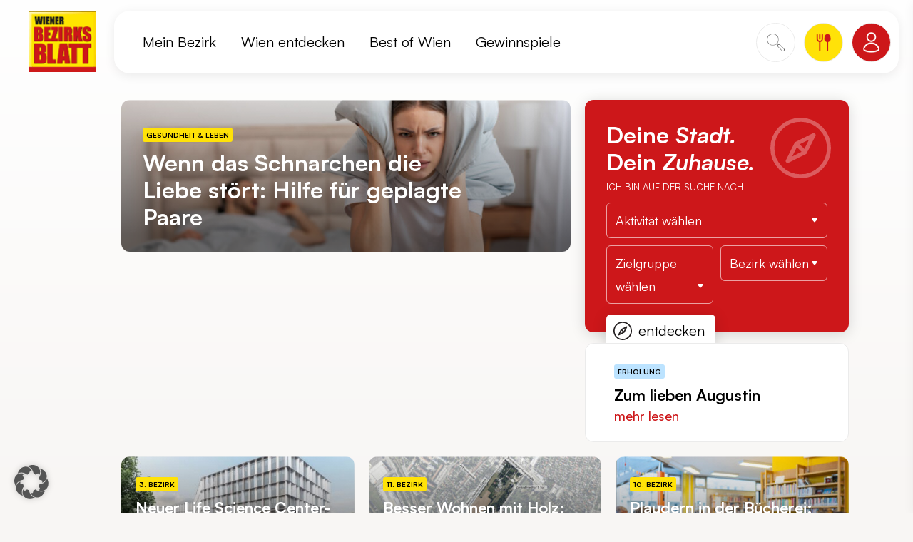

--- FILE ---
content_type: text/html; charset=UTF-8
request_url: https://wienerbezirksblatt.at/
body_size: 25702
content:
<!DOCTYPE html>
<html lang="de">

<head>
	<meta charset="UTF-8">
	<meta name="viewport" content="width=device-width, initial-scale=1.0, minimum-scale=1.0, maximum-scale=2.0">
	<meta http-equiv="X-UA-Compatible" content="IE=edge" />
	<!-- Favicons -->
	<link rel="apple-touch-icon" sizes="57x57" href="/favicon/apple-icon-57x57.png">
	<link rel="apple-touch-icon" sizes="60x60" href="/favicon/apple-icon-60x60.png">
	<link rel="apple-touch-icon" sizes="72x72" href="/favicon/apple-icon-72x72.png">
	<link rel="apple-touch-icon" sizes="76x76" href="/favicon/apple-icon-76x76.png">
	<link rel="apple-touch-icon" sizes="114x114" href="/favicon/apple-icon-114x114.png">
	<link rel="apple-touch-icon" sizes="120x120" href="/favicon/apple-icon-120x120.png">
	<link rel="apple-touch-icon" sizes="144x144" href="/favicon/apple-icon-144x144.png">
	<link rel="apple-touch-icon" sizes="152x152" href="/favicon/apple-icon-152x152.png">
	<link rel="apple-touch-icon" sizes="180x180" href="/favicon/apple-icon-180x180.png">
	<link rel="icon" type="image/png" sizes="192x192" href="/favicon/android-icon-192x192.png">
	<link rel="icon" type="image/png" sizes="32x32" href="/favicon/favicon-32x32.png">
	<link rel="icon" type="image/png" sizes="96x96" href="/favicon/favicon-96x96.png">
	<link rel="icon" type="image/png" sizes="16x16" href="/favicon/favicon-16x16.png">
	<link rel="manifest" href="/favicon/manifest.json">
	<meta name="msapplication-TileColor" content="#ffffff">
	<meta name="msapplication-TileImage" content="/favicon/ms-icon-144x144.png">
	<meta name="theme-color" content="#ffffff">


	<meta name='robots' content='index, follow, max-image-preview:large, max-snippet:-1, max-video-preview:-1' />
	<style>img:is([sizes="auto" i], [sizes^="auto," i]) { contain-intrinsic-size: 3000px 1500px }</style>
	
	<!-- This site is optimized with the Yoast SEO plugin v26.8 - https://yoast.com/product/yoast-seo-wordpress/ -->
	<title>Deine Stadt. Dein Zuhause. - Wiener Bezirksblatt</title>
<link crossorigin data-rocket-preconnect href="https://cdn.taboola.com" rel="preconnect">
<link crossorigin data-rocket-preconnect href="https://www.googletagmanager.com" rel="preconnect">
<link crossorigin data-rocket-preconnect href="https://pagead2.googlesyndication.com" rel="preconnect">
<link crossorigin data-rocket-preconnect href="https://apps.sascdn.com" rel="preconnect">
<link crossorigin data-rocket-preconnect href="https://asset.bricbrac.at" rel="preconnect"><link rel="preload" data-rocket-preload as="image" href="https://wienerbezirksblatt.at/wp-content/uploads/2026/01/Bueroschluss_ChristineMiess_PRINT_039-750x500.jpg" fetchpriority="high">
	<link rel="canonical" href="https://wienerbezirksblatt.at/" />
	<meta property="og:locale" content="de_DE" />
	<meta property="og:type" content="website" />
	<meta property="og:title" content="Deine Stadt. Dein Zuhause. - Wiener Bezirksblatt" />
	<meta property="og:url" content="https://wienerbezirksblatt.at/" />
	<meta property="og:site_name" content="Wiener Bezirksblatt" />
	<meta property="article:publisher" content="https://facebook.com/WienerBezirksblatt" />
	<meta property="article:modified_time" content="2026-01-30T09:57:07+00:00" />
	<meta property="og:image" content="https://wienerbezirksblatt.at/wp-content/uploads/2022/08/Bildschirmfoto-2022-08-30-um-00.51.16.png" />
	<meta property="og:image:width" content="1138" />
	<meta property="og:image:height" content="798" />
	<meta property="og:image:type" content="image/png" />
	<script type="application/ld+json" class="yoast-schema-graph">{"@context":"https://schema.org","@graph":[{"@type":"WebPage","@id":"https://wienerbezirksblatt.at/","url":"https://wienerbezirksblatt.at/","name":"Deine Stadt. Dein Zuhause. - Wiener Bezirksblatt","isPartOf":{"@id":"https://wienerbezirksblatt.at/#website"},"about":{"@id":"https://wienerbezirksblatt.at/#organization"},"datePublished":"2025-08-15T09:20:16+00:00","dateModified":"2026-01-30T09:57:07+00:00","breadcrumb":{"@id":"https://wienerbezirksblatt.at/#breadcrumb"},"inLanguage":"de","potentialAction":[{"@type":"ReadAction","target":["https://wienerbezirksblatt.at/"]}]},{"@type":"BreadcrumbList","@id":"https://wienerbezirksblatt.at/#breadcrumb","itemListElement":[{"@type":"ListItem","position":1,"name":"Startseite"}]},{"@type":"WebSite","@id":"https://wienerbezirksblatt.at/#website","url":"https://wienerbezirksblatt.at/","name":"Wiener Bezirksblatt","description":"Die Nummer 1 in Wien","publisher":{"@id":"https://wienerbezirksblatt.at/#organization"},"potentialAction":[{"@type":"SearchAction","target":{"@type":"EntryPoint","urlTemplate":"https://wienerbezirksblatt.at/?s={search_term_string}"},"query-input":{"@type":"PropertyValueSpecification","valueRequired":true,"valueName":"search_term_string"}}],"inLanguage":"de"},{"@type":"Organization","@id":"https://wienerbezirksblatt.at/#organization","name":"Wiener Bezirksblatt","url":"https://wienerbezirksblatt.at/","logo":{"@type":"ImageObject","inLanguage":"de","@id":"https://wienerbezirksblatt.at/#/schema/logo/image/","url":"https://wienerbezirksblatt.at/wp-content/uploads/2022/08/Bildschirmfoto-2022-08-22-um-21.14.52.jpg","contentUrl":"https://wienerbezirksblatt.at/wp-content/uploads/2022/08/Bildschirmfoto-2022-08-22-um-21.14.52.jpg","width":706,"height":766,"caption":"Wiener Bezirksblatt"},"image":{"@id":"https://wienerbezirksblatt.at/#/schema/logo/image/"},"sameAs":["https://facebook.com/WienerBezirksblatt","https://x.com/WrBezirksblatt"]}]}</script>
	<meta name="google-site-verification" content="ungGJ3ws7kzmvneJGOA1BvVvtMWE_81vHKydCeAtwDI" />
	<!-- / Yoast SEO plugin. -->


<link rel='dns-prefetch' href='//asset.bricbrac.at' />
<link rel='dns-prefetch' href='//www.googletagmanager.com' />
<link rel='dns-prefetch' href='//pagead2.googlesyndication.com' />
<style id='classic-theme-styles-inline-css' type='text/css'>
/*! This file is auto-generated */
.wp-block-button__link{color:#fff;background-color:#32373c;border-radius:9999px;box-shadow:none;text-decoration:none;padding:calc(.667em + 2px) calc(1.333em + 2px);font-size:1.125em}.wp-block-file__button{background:#32373c;color:#fff;text-decoration:none}
</style>
<style id='global-styles-inline-css' type='text/css'>
:root{--wp--preset--aspect-ratio--square: 1;--wp--preset--aspect-ratio--4-3: 4/3;--wp--preset--aspect-ratio--3-4: 3/4;--wp--preset--aspect-ratio--3-2: 3/2;--wp--preset--aspect-ratio--2-3: 2/3;--wp--preset--aspect-ratio--16-9: 16/9;--wp--preset--aspect-ratio--9-16: 9/16;--wp--preset--color--black: #000000;--wp--preset--color--cyan-bluish-gray: #abb8c3;--wp--preset--color--white: #ffffff;--wp--preset--color--pale-pink: #f78da7;--wp--preset--color--vivid-red: #cf2e2e;--wp--preset--color--luminous-vivid-orange: #ff6900;--wp--preset--color--luminous-vivid-amber: #fcb900;--wp--preset--color--light-green-cyan: #7bdcb5;--wp--preset--color--vivid-green-cyan: #00d084;--wp--preset--color--pale-cyan-blue: #8ed1fc;--wp--preset--color--vivid-cyan-blue: #0693e3;--wp--preset--color--vivid-purple: #9b51e0;--wp--preset--gradient--vivid-cyan-blue-to-vivid-purple: linear-gradient(135deg,rgba(6,147,227,1) 0%,rgb(155,81,224) 100%);--wp--preset--gradient--light-green-cyan-to-vivid-green-cyan: linear-gradient(135deg,rgb(122,220,180) 0%,rgb(0,208,130) 100%);--wp--preset--gradient--luminous-vivid-amber-to-luminous-vivid-orange: linear-gradient(135deg,rgba(252,185,0,1) 0%,rgba(255,105,0,1) 100%);--wp--preset--gradient--luminous-vivid-orange-to-vivid-red: linear-gradient(135deg,rgba(255,105,0,1) 0%,rgb(207,46,46) 100%);--wp--preset--gradient--very-light-gray-to-cyan-bluish-gray: linear-gradient(135deg,rgb(238,238,238) 0%,rgb(169,184,195) 100%);--wp--preset--gradient--cool-to-warm-spectrum: linear-gradient(135deg,rgb(74,234,220) 0%,rgb(151,120,209) 20%,rgb(207,42,186) 40%,rgb(238,44,130) 60%,rgb(251,105,98) 80%,rgb(254,248,76) 100%);--wp--preset--gradient--blush-light-purple: linear-gradient(135deg,rgb(255,206,236) 0%,rgb(152,150,240) 100%);--wp--preset--gradient--blush-bordeaux: linear-gradient(135deg,rgb(254,205,165) 0%,rgb(254,45,45) 50%,rgb(107,0,62) 100%);--wp--preset--gradient--luminous-dusk: linear-gradient(135deg,rgb(255,203,112) 0%,rgb(199,81,192) 50%,rgb(65,88,208) 100%);--wp--preset--gradient--pale-ocean: linear-gradient(135deg,rgb(255,245,203) 0%,rgb(182,227,212) 50%,rgb(51,167,181) 100%);--wp--preset--gradient--electric-grass: linear-gradient(135deg,rgb(202,248,128) 0%,rgb(113,206,126) 100%);--wp--preset--gradient--midnight: linear-gradient(135deg,rgb(2,3,129) 0%,rgb(40,116,252) 100%);--wp--preset--font-size--small: 13px;--wp--preset--font-size--medium: 20px;--wp--preset--font-size--large: 36px;--wp--preset--font-size--x-large: 42px;--wp--preset--spacing--20: 0.44rem;--wp--preset--spacing--30: 0.67rem;--wp--preset--spacing--40: 1rem;--wp--preset--spacing--50: 1.5rem;--wp--preset--spacing--60: 2.25rem;--wp--preset--spacing--70: 3.38rem;--wp--preset--spacing--80: 5.06rem;--wp--preset--shadow--natural: 6px 6px 9px rgba(0, 0, 0, 0.2);--wp--preset--shadow--deep: 12px 12px 50px rgba(0, 0, 0, 0.4);--wp--preset--shadow--sharp: 6px 6px 0px rgba(0, 0, 0, 0.2);--wp--preset--shadow--outlined: 6px 6px 0px -3px rgba(255, 255, 255, 1), 6px 6px rgba(0, 0, 0, 1);--wp--preset--shadow--crisp: 6px 6px 0px rgba(0, 0, 0, 1);}:where(.is-layout-flex){gap: 0.5em;}:where(.is-layout-grid){gap: 0.5em;}body .is-layout-flex{display: flex;}.is-layout-flex{flex-wrap: wrap;align-items: center;}.is-layout-flex > :is(*, div){margin: 0;}body .is-layout-grid{display: grid;}.is-layout-grid > :is(*, div){margin: 0;}:where(.wp-block-columns.is-layout-flex){gap: 2em;}:where(.wp-block-columns.is-layout-grid){gap: 2em;}:where(.wp-block-post-template.is-layout-flex){gap: 1.25em;}:where(.wp-block-post-template.is-layout-grid){gap: 1.25em;}.has-black-color{color: var(--wp--preset--color--black) !important;}.has-cyan-bluish-gray-color{color: var(--wp--preset--color--cyan-bluish-gray) !important;}.has-white-color{color: var(--wp--preset--color--white) !important;}.has-pale-pink-color{color: var(--wp--preset--color--pale-pink) !important;}.has-vivid-red-color{color: var(--wp--preset--color--vivid-red) !important;}.has-luminous-vivid-orange-color{color: var(--wp--preset--color--luminous-vivid-orange) !important;}.has-luminous-vivid-amber-color{color: var(--wp--preset--color--luminous-vivid-amber) !important;}.has-light-green-cyan-color{color: var(--wp--preset--color--light-green-cyan) !important;}.has-vivid-green-cyan-color{color: var(--wp--preset--color--vivid-green-cyan) !important;}.has-pale-cyan-blue-color{color: var(--wp--preset--color--pale-cyan-blue) !important;}.has-vivid-cyan-blue-color{color: var(--wp--preset--color--vivid-cyan-blue) !important;}.has-vivid-purple-color{color: var(--wp--preset--color--vivid-purple) !important;}.has-black-background-color{background-color: var(--wp--preset--color--black) !important;}.has-cyan-bluish-gray-background-color{background-color: var(--wp--preset--color--cyan-bluish-gray) !important;}.has-white-background-color{background-color: var(--wp--preset--color--white) !important;}.has-pale-pink-background-color{background-color: var(--wp--preset--color--pale-pink) !important;}.has-vivid-red-background-color{background-color: var(--wp--preset--color--vivid-red) !important;}.has-luminous-vivid-orange-background-color{background-color: var(--wp--preset--color--luminous-vivid-orange) !important;}.has-luminous-vivid-amber-background-color{background-color: var(--wp--preset--color--luminous-vivid-amber) !important;}.has-light-green-cyan-background-color{background-color: var(--wp--preset--color--light-green-cyan) !important;}.has-vivid-green-cyan-background-color{background-color: var(--wp--preset--color--vivid-green-cyan) !important;}.has-pale-cyan-blue-background-color{background-color: var(--wp--preset--color--pale-cyan-blue) !important;}.has-vivid-cyan-blue-background-color{background-color: var(--wp--preset--color--vivid-cyan-blue) !important;}.has-vivid-purple-background-color{background-color: var(--wp--preset--color--vivid-purple) !important;}.has-black-border-color{border-color: var(--wp--preset--color--black) !important;}.has-cyan-bluish-gray-border-color{border-color: var(--wp--preset--color--cyan-bluish-gray) !important;}.has-white-border-color{border-color: var(--wp--preset--color--white) !important;}.has-pale-pink-border-color{border-color: var(--wp--preset--color--pale-pink) !important;}.has-vivid-red-border-color{border-color: var(--wp--preset--color--vivid-red) !important;}.has-luminous-vivid-orange-border-color{border-color: var(--wp--preset--color--luminous-vivid-orange) !important;}.has-luminous-vivid-amber-border-color{border-color: var(--wp--preset--color--luminous-vivid-amber) !important;}.has-light-green-cyan-border-color{border-color: var(--wp--preset--color--light-green-cyan) !important;}.has-vivid-green-cyan-border-color{border-color: var(--wp--preset--color--vivid-green-cyan) !important;}.has-pale-cyan-blue-border-color{border-color: var(--wp--preset--color--pale-cyan-blue) !important;}.has-vivid-cyan-blue-border-color{border-color: var(--wp--preset--color--vivid-cyan-blue) !important;}.has-vivid-purple-border-color{border-color: var(--wp--preset--color--vivid-purple) !important;}.has-vivid-cyan-blue-to-vivid-purple-gradient-background{background: var(--wp--preset--gradient--vivid-cyan-blue-to-vivid-purple) !important;}.has-light-green-cyan-to-vivid-green-cyan-gradient-background{background: var(--wp--preset--gradient--light-green-cyan-to-vivid-green-cyan) !important;}.has-luminous-vivid-amber-to-luminous-vivid-orange-gradient-background{background: var(--wp--preset--gradient--luminous-vivid-amber-to-luminous-vivid-orange) !important;}.has-luminous-vivid-orange-to-vivid-red-gradient-background{background: var(--wp--preset--gradient--luminous-vivid-orange-to-vivid-red) !important;}.has-very-light-gray-to-cyan-bluish-gray-gradient-background{background: var(--wp--preset--gradient--very-light-gray-to-cyan-bluish-gray) !important;}.has-cool-to-warm-spectrum-gradient-background{background: var(--wp--preset--gradient--cool-to-warm-spectrum) !important;}.has-blush-light-purple-gradient-background{background: var(--wp--preset--gradient--blush-light-purple) !important;}.has-blush-bordeaux-gradient-background{background: var(--wp--preset--gradient--blush-bordeaux) !important;}.has-luminous-dusk-gradient-background{background: var(--wp--preset--gradient--luminous-dusk) !important;}.has-pale-ocean-gradient-background{background: var(--wp--preset--gradient--pale-ocean) !important;}.has-electric-grass-gradient-background{background: var(--wp--preset--gradient--electric-grass) !important;}.has-midnight-gradient-background{background: var(--wp--preset--gradient--midnight) !important;}.has-small-font-size{font-size: var(--wp--preset--font-size--small) !important;}.has-medium-font-size{font-size: var(--wp--preset--font-size--medium) !important;}.has-large-font-size{font-size: var(--wp--preset--font-size--large) !important;}.has-x-large-font-size{font-size: var(--wp--preset--font-size--x-large) !important;}
:where(.wp-block-post-template.is-layout-flex){gap: 1.25em;}:where(.wp-block-post-template.is-layout-grid){gap: 1.25em;}
:where(.wp-block-columns.is-layout-flex){gap: 2em;}:where(.wp-block-columns.is-layout-grid){gap: 2em;}
:root :where(.wp-block-pullquote){font-size: 1.5em;line-height: 1.6;}
</style>
<link rel='stylesheet' id='cleverreach_style-css' href='https://wienerbezirksblatt.at/wp-content/plugins/cleverreach/resources/css/frontend.css?ver=6.8.3' type='text/css' media='all' />
<link rel='stylesheet' id='gn-frontend-gnfollow-style-css' href='https://wienerbezirksblatt.at/wp-content/plugins/gn-publisher/assets/css/gn-frontend-gnfollow.min.css?ver=1.5.23' type='text/css' media='all' />
<link rel='stylesheet' id='mo_wpns_shortcode_style-css' href='https://wienerbezirksblatt.at/wp-content/plugins/miniorange-2-factor-authentication/includes/css/style_settings.css?ver=6.8.3' type='text/css' media='all' />
<link rel='stylesheet' id='wbb-style-css' href='https://wienerbezirksblatt.at/wp-content/plugins/wbb-userportal/assets/css/style.css?ver=6.8.3' type='text/css' media='all' />
<link rel='stylesheet' id='borlabs-cookie-custom-css' href='https://wienerbezirksblatt.at/wp-content/cache/borlabs-cookie/1/borlabs-cookie-1-de.css?ver=3.3.23-70' type='text/css' media='all' />
<style id='kadence-blocks-global-variables-inline-css' type='text/css'>
:root {--global-kb-font-size-sm:clamp(0.8rem, 0.73rem + 0.217vw, 0.9rem);--global-kb-font-size-md:clamp(1.1rem, 0.995rem + 0.326vw, 1.25rem);--global-kb-font-size-lg:clamp(1.75rem, 1.576rem + 0.543vw, 2rem);--global-kb-font-size-xl:clamp(2.25rem, 1.728rem + 1.63vw, 3rem);--global-kb-font-size-xxl:clamp(2.5rem, 1.456rem + 3.26vw, 4rem);--global-kb-font-size-xxxl:clamp(2.75rem, 0.489rem + 7.065vw, 6rem);}:root {--global-palette1: #3182CE;--global-palette2: #2B6CB0;--global-palette3: #1A202C;--global-palette4: #2D3748;--global-palette5: #4A5568;--global-palette6: #718096;--global-palette7: #EDF2F7;--global-palette8: #F7FAFC;--global-palette9: #ffffff;}
</style>
<link rel='stylesheet' id='yop-public-css' href='https://wienerbezirksblatt.at/wp-content/plugins/yop-poll-pro/public/assets/css/yop-poll-public-6.5.32.css?ver=6.8.3' type='text/css' media='all' />
<link rel='stylesheet' id='resonanz_wien_ticket_css-css' href='https://wienerbezirksblatt.at/wp-content/plugins/resonanz-wien-ticket/style.css?ver=1.0' type='text/css' media='all' />
<script data-no-optimize="1" data-no-minify="1" data-cfasync="false" type="text/javascript" src="https://wienerbezirksblatt.at/wp-content/plugins/borlabs-cookie/assets/javascript/borlabs-cookie-tcf-stub.min.js?ver=3.3.23" id="borlabs-cookie-stub-js"></script>
<script data-no-optimize="1" data-no-minify="1" data-cfasync="false" type="text/javascript" src="https://wienerbezirksblatt.at/wp-content/cache/borlabs-cookie/1/borlabs-cookie-config-de.json.js?ver=3.3.23-64" id="borlabs-cookie-config-js"></script>
<script data-no-optimize="1" data-no-minify="1" data-cfasync="false" type="text/javascript" src="https://wienerbezirksblatt.at/wp-content/plugins/borlabs-cookie/assets/javascript/borlabs-cookie-prioritize.min.js?ver=3.3.23" id="borlabs-cookie-prioritize-js"></script>
<script data-borlabs-cookie-script-blocker-handle="google_gtagjs" data-borlabs-cookie-script-blocker-id="site-kit-analytics" type="text/template" data-borlabs-cookie-script-blocker-src="https://www.googletagmanager.com/gtag/js?id=GT-PB66SBX" id="google_gtagjs-js"></script><script data-borlabs-cookie-script-blocker-handle="google_gtagjs" data-borlabs-cookie-script-blocker-id="site-kit-analytics" type="text/template" id="google_gtagjs-js-after">
/* <![CDATA[ */
window.dataLayer = window.dataLayer || [];function gtag(){dataLayer.push(arguments);}
gtag("set","linker",{"domains":["wienerbezirksblatt.at"]});
gtag("js", new Date());
gtag("set", "developer_id.dZTNiMT", true);
gtag("config", "GT-PB66SBX");
/* ]]> */
</script><meta name="generator" content="Site Kit by Google 1.159.0" /><style>@font-face {
	font-family: "Satoshi";
	src: url("/wp-content/themes/template/res/fonts/Satoshi-Variable.woff2") format("woff2"), url("/wp-content/themes/template/res/fonts/Satoshi-Variable.woff") format("woff"), url("/wp-content/themes/template/res/fonts/Satoshi-Variable.ttf") format("truetype");
	font-weight: 300 900;
	font-display: swap;
	font-style: normal;
}

/**
* This is a variable font
* You can control variable axes as shown below:
* font-variation-settings: wght 900.0;
*
* available axes:
'wght' (range from 300.0 to 900.0
*/

@font-face {
	font-family: "Satoshi";
	src: url("/wp-content/themes/template/res/fonts/Satoshi-VariableItalic.woff2") format("woff2"), url("/wp-content/themes/template/res/fonts/Satoshi-VariableItalic.woff") format("woff"), url("/wp-content/themes/template/res/fonts/Satoshi-VariableItalic.ttf") format("truetype");
	font-weight: 300 900;
	font-display: swap;
	font-style: italic;
}

/*
**	Container(s)
*/

/*
** Media query breakpoints
*/

/*
** Colors
*/

/*
** Fonts
*/

.preloader {
	position: fixed;
	z-index: 99999;
	top: 0;
	right: 0;
	bottom: 0;
	left: 0;
	background-color: #fff;
	color: black;
	transition: all 0.25s ease;
	display: flex;
	justify-content: center;
	align-items: center;
}

.preloader--done {
	visibility: hidden;
	opacity: 0;
}

.admin-bar .preloader {
	top: 32px;
}

.preloader__loaded {
	font-size: 32px;
	line-height: 38px;
}

.preloader__loaded:after {
	content: "%";
}

.preloader__img {
	position: relative;
	overflow: hidden;
	animation: pulse 1s infinite ease-in-out;
}

.preloader__img__wrapper {
	height: 50px;
	position: relative;
}

.preloader__img__wrapper img {
	height: 50px;
}

.preloader__img--front {
	height: 0%;
	bottom: 0;
	z-index: 8;
	opacity: 0.5;
}

.preloader__img--front img {
	xfilter: grayscale(100%);
	xopacity: 0.2;
}

.preloader__img--back {
	position: absolute;
	top: 0;
	left: 0;
	height: 100%;
	opacity: 1;
	width: 100%;
	z-index: 99999;
}

@media screen and (max-width: 782px) {

.admin-bar .preloader {
	top: 46px;
}

}

@media screen and (max-width: 767px) {

.preloader__img__wrapper img {
	height: 30px;
}

}

@keyframes pulse {

0% {
	transform: scale(1);
}

50% {
	transform: scale(0.9);
}

100% {
	transform: scale(1);
}

}

</style><link rel="preload" href="https://wienerbezirksblatt.at/wp-content/themes/template/res/css/style.min.css?v=20251204200537" as="style" onload="this.onload=null;this.rel='stylesheet'"><noscript><link rel="stylesheet" href="https://wienerbezirksblatt.at/wp-content/themes/template/res/css/style.min.css?v=20251204200537"></noscript><script>!function(n){"use strict";n.loadCSS||(n.loadCSS=function(){});var o=loadCSS.relpreload={};if(o.support=function(){var e;try{e=n.document.createElement("link").relList.supports("preload")}catch(t){e=!1}return function(){return e}}(),o.bindMediaToggle=function(t){var e=t.media||"all";function a(){t.media=e}t.addEventListener?t.addEventListener("load",a):t.attachEvent&&t.attachEvent("onload",a),setTimeout(function(){t.rel="stylesheet",t.media="only x"}),setTimeout(a,3e3)},o.poly=function(){if(!o.support())for(var t=n.document.getElementsByTagName("link"),e=0;e<t.length;e++){var a=t[e];"preload"!==a.rel||"style"!==a.getAttribute("as")||a.getAttribute("data-loadcss")||(a.setAttribute("data-loadcss",!0),o.bindMediaToggle(a))}},!o.support()){o.poly();var t=n.setInterval(o.poly,500);n.addEventListener?n.addEventListener("load",function(){o.poly(),n.clearInterval(t)}):n.attachEvent&&n.attachEvent("onload",function(){o.poly(),n.clearInterval(t)})}"undefined"!=typeof exports?exports.loadCSS=loadCSS:n.loadCSS=loadCSS}("undefined"!=typeof global?global:this);</script><script>var ajaxURL='https://wienerbezirksblatt.at/wp-admin/admin-ajax.php';var homeID=4782195;currentID=4782195;</script>
<!-- Google AdSense meta tags added by Site Kit -->
<meta name="google-adsense-platform-account" content="ca-host-pub-2644536267352236">
<meta name="google-adsense-platform-domain" content="sitekit.withgoogle.com">
<!-- End Google AdSense meta tags added by Site Kit -->
<script data-no-optimize="1" data-no-minify="1" data-cfasync="false" data-borlabs-cookie-script-blocker-ignore>
if ('{{ iab-tcf-enabled }}' === '1' && ('0' === '1' || '1' === '1')) {
    window['gtag_enable_tcf_support'] = true;
}
window.dataLayer = window.dataLayer || [];
if (typeof gtag !== 'function') {
    function gtag() {
        dataLayer.push(arguments);
    }
}
gtag('set', 'developer_id.dYjRjMm', true);
if ('0' === '1' || '1' === '1') {
    if (window.BorlabsCookieGoogleConsentModeDefaultSet !== true) {
        let getCookieValue = function (name) {
            return document.cookie.match('(^|;)\\s*' + name + '\\s*=\\s*([^;]+)')?.pop() || '';
        };
        let cookieValue = getCookieValue('borlabs-cookie-gcs');
        let consentsFromCookie = {};
        if (cookieValue !== '') {
            consentsFromCookie = JSON.parse(decodeURIComponent(cookieValue));
        }
        let defaultValues = {
            'ad_storage': 'denied',
            'ad_user_data': 'denied',
            'ad_personalization': 'denied',
            'analytics_storage': 'denied',
            'functionality_storage': 'denied',
            'personalization_storage': 'denied',
            'security_storage': 'denied',
            'wait_for_update': 500,
        };
        gtag('consent', 'default', { ...defaultValues, ...consentsFromCookie });
    }
    window.BorlabsCookieGoogleConsentModeDefaultSet = true;
    let borlabsCookieConsentChangeHandler = function () {
        window.dataLayer = window.dataLayer || [];
        if (typeof gtag !== 'function') { function gtag(){dataLayer.push(arguments);} }

        let getCookieValue = function (name) {
            return document.cookie.match('(^|;)\\s*' + name + '\\s*=\\s*([^;]+)')?.pop() || '';
        };
        let cookieValue = getCookieValue('borlabs-cookie-gcs');
        let consentsFromCookie = {};
        if (cookieValue !== '') {
            consentsFromCookie = JSON.parse(decodeURIComponent(cookieValue));
        }

        consentsFromCookie.analytics_storage = BorlabsCookie.Consents.hasConsent('google-analytics-site-kit') ? 'granted' : 'denied';

        BorlabsCookie.CookieLibrary.setCookie(
            'borlabs-cookie-gcs',
            JSON.stringify(consentsFromCookie),
            BorlabsCookie.Settings.automaticCookieDomainAndPath.value ? '' : BorlabsCookie.Settings.cookieDomain.value,
            BorlabsCookie.Settings.cookiePath.value,
            BorlabsCookie.Cookie.getPluginCookie().expires,
            BorlabsCookie.Settings.cookieSecure.value,
            BorlabsCookie.Settings.cookieSameSite.value
        );
    }
    document.addEventListener('borlabs-cookie-consent-saved', borlabsCookieConsentChangeHandler);
    document.addEventListener('borlabs-cookie-handle-unblock', borlabsCookieConsentChangeHandler);
}
if ('0' === '1') {
    document.addEventListener('borlabs-cookie-after-init', function () {
		window.BorlabsCookie.Unblock.unblockScriptBlockerId('site-kit-analytics');
	});
}
</script><script data-borlabs-cookie-script-blocker-ignore>
if ('1' === '1' && ('1' === '1' || '1' === '1')) {
    window['gtag_enable_tcf_support'] = true;
}
window.dataLayer = window.dataLayer || [];
if (typeof gtag !== 'function') {
    function gtag() {
        dataLayer.push(arguments);
    }
}
gtag('set', 'developer_id.dYjRjMm', true);
if ('1' === '1' || '1' === '1') {
    if (window.BorlabsCookieGoogleConsentModeDefaultSet !== true) {
        let getCookieValue = function (name) {
            return document.cookie.match('(^|;)\\s*' + name + '\\s*=\\s*([^;]+)')?.pop() || '';
        };
        let cookieValue = getCookieValue('borlabs-cookie-gcs');
        let consentsFromCookie = {};
        if (cookieValue !== '') {
            consentsFromCookie = JSON.parse(decodeURIComponent(cookieValue));
        }
        let defaultValues = {
            'ad_storage': 'denied',
            'ad_user_data': 'denied',
            'ad_personalization': 'denied',
            'analytics_storage': 'denied',
            'functionality_storage': 'denied',
            'personalization_storage': 'denied',
            'security_storage': 'denied',
            'wait_for_update': 500,
        };
        gtag('consent', 'default', { ...defaultValues, ...consentsFromCookie });
    }
    window.BorlabsCookieGoogleConsentModeDefaultSet = true;
    let borlabsCookieConsentChangeHandler = function () {
        window.dataLayer = window.dataLayer || [];
        if (typeof gtag !== 'function') { function gtag(){dataLayer.push(arguments);} }

        let getCookieValue = function (name) {
            return document.cookie.match('(^|;)\\s*' + name + '\\s*=\\s*([^;]+)')?.pop() || '';
        };
        let cookieValue = getCookieValue('borlabs-cookie-gcs');
        let consentsFromCookie = {};
        if (cookieValue !== '') {
            consentsFromCookie = JSON.parse(decodeURIComponent(cookieValue));
        }

        consentsFromCookie.analytics_storage = BorlabsCookie.Consents.hasConsent('google-analytics') ? 'granted' : 'denied';

        BorlabsCookie.CookieLibrary.setCookie(
            'borlabs-cookie-gcs',
            JSON.stringify(consentsFromCookie),
            BorlabsCookie.Settings.automaticCookieDomainAndPath.value ? '' : BorlabsCookie.Settings.cookieDomain.value,
            BorlabsCookie.Settings.cookiePath.value,
            BorlabsCookie.Cookie.getPluginCookie().expires,
            BorlabsCookie.Settings.cookieSecure.value,
            BorlabsCookie.Settings.cookieSameSite.value
        );
    }
    document.addEventListener('borlabs-cookie-consent-saved', borlabsCookieConsentChangeHandler);
    document.addEventListener('borlabs-cookie-handle-unblock', borlabsCookieConsentChangeHandler);
}
if ('1' === '1') {
    gtag("js", new Date());
    gtag("config", "G-XT1EZT4P7C", {"anonymize_ip": true});

    (function (w, d, s, i) {
        var f = d.getElementsByTagName(s)[0],
            j = d.createElement(s);
        j.async = true;
        j.src =
            "https://www.googletagmanager.com/gtag/js?id=" + i;
        f.parentNode.insertBefore(j, f);
    })(window, document, "script", "G-XT1EZT4P7C");
}
</script>
<!-- Google AdSense snippet added by Site Kit -->
<script type="text/javascript" async="async" src="https://pagead2.googlesyndication.com/pagead/js/adsbygoogle.js?client=ca-pub-1597173585040329&amp;host=ca-host-pub-2644536267352236" crossorigin="anonymous"></script>

<!-- End Google AdSense snippet added by Site Kit -->


	<script type= "application/javascript" src= "https://apps.sascdn.com/mh_audience/sdo_sas.js" async></script>


		<script type="application/javascript">
	var _sasConfig = {
	  networkid : 1003 , //networkId
	  timeOut   : 1000 , //Partner timeout (ms)
	  enableLogging : false ,
	  placement : {
	    siteId   : 726606 , //siteId
	    pageName : 'home' , //pageName (MAIN CATEGORY)
	    formats  : [{id:22374},{id:23481},{id:23482},{id:23170},{id:22373},{id:23175},{id:23176},{id:48345},{id:22375},{id:85143},{id:23362},{id:23366},{id:23367},{id:48368}] ,
	    target   : 'type=ues;id=4782195'},
	  partners : {
	  }
	};
	var sas = sas || {};
	sas.cmd = sas.cmd || [];
	sas.cmd.push(function () {
	  sas.setup({
	    networkid : 1003 ,
	    domain    : "https://styria.smartadserver.com" , //Smart BaseURL
	    async     : true ,
	    renderMode: 2
	  });
	});

	</script>

	<script type="text/javascript">
	  window._taboola = window._taboola || [];
	  _taboola.push({article:'auto'});
	  !function (e, f, u, i) {
	    if (!document.getElementById(i)){
	      e.async = 1;
	      e.src = u;
	      e.id = i;
	      f.parentNode.insertBefore(e, f);
	    }
	  }(document.createElement('script'),
	  document.getElementsByTagName('script')[0],
	  '//cdn.taboola.com/libtrc/styria-wienerbezirksblatt/loader.js',
	  'tb_loader_script');
	  if(window.performance && typeof window.performance.mark == 'function')
	    {window.performance.mark('tbl_ic');}
	</script>
<style id="rocket-lazyrender-inline-css">[data-wpr-lazyrender] {content-visibility: auto;}</style><meta name="generator" content="WP Rocket 3.19.3" data-wpr-features="wpr_preconnect_external_domains wpr_automatic_lazy_rendering wpr_oci wpr_image_dimensions wpr_preload_links wpr_desktop" /></head>

<body class="home wp-singular page-template page-template-homepage page-template-homepage-php page page-id-4782195 wp-theme-template td-standard-pack">
	<div  class="page-gradient"></div>

	<!-- Wrapper -->
	<div  class="wrapper">


		<!-- Preloader -->





		<header  id="header">


		<div  class="logo">
					<a href="https://wienerbezirksblatt.at">
						<img width="96" height="86" src="/wp-content/themes/template/res/img/logo-wienerbezirksblatt.png" alt="Deine Stadt. Dein Zuhause - Wiener Bezirksblatt" />
					</a>
				</div>

			<div class="navigation">

				<nav id="nav">
					<ul id="main_menu" class="menu menu--main"><li class="menu__item menu__item--4782214 menu__item--main"><a href="https://wienerbezirksblatt.at/mein-bezirk/" class="menu__link menu__link--main" data-id="4782214">Mein Bezirk</a></li>
<li class="menu__item menu__item--4782231 menu__item--main"><a href="https://wienerbezirksblatt.at/wien-entdecken/" class="menu__link menu__link--main" data-id="4782231">Wien entdecken</a></li>
<li class="menu__item menu__item--4782200 menu__item--main"><a href="https://wienerbezirksblatt.at/best-of-wien/" class="menu__link menu__link--main" data-id="4782200">Best of Wien</a></li>
<li class="menu__item menu__item--4782202 menu__item--main"><a href="https://wienerbezirksblatt.at/gewinnspiele/" class="menu__link menu__link--main" data-id="4782202">Gewinnspiele</a></li>
</ul>				</nav>

				
  <!-- Nicht eingeloggter User -->
  <div class="metanav logged-out" id="desktop-meta">
    <ul>

			<a href="/suche/">
        <li class="bullet-btn">
          <img width="25" height="25" src="/wp-content/themes/template/res/img/btn_search.png" alt="Suche auf dem Wiener Bezirksblatt" />
          <div class="tooltip">Beitragssuche</div>
        </li>
      </a>

			<a href="https://wienerbezirksblatt.at/kartoffel-lauch-suppe-hollerei/">
        <li class="bullet-btn bullet-btn-yellow">
          <img width="200" height="200" src="/wp-content/themes/template/res/img/btn-rezepte.png" alt="Button für Winterliche Rezepte" />
          <div class="tooltip">Winterliche Rezepte</div>
        </li>
      </a>

      <li class="bullet-btn bullet-btn-red" id="user-menu-trigger">
        <img width="40" height="40" src="/wp-content/themes/template/res/img/icn_user-white.png" alt="Mein Bereich" />

        <!-- User Dropdown -->
        <div class="user-menu-dropdown" id="user-menu-dropdown">
          <div class="wbb-user-menu"><ul><li><a class="open-overlay" data-target="#login-overlay" id="wbb-open-login">Anmelden</a></li><li><a class="open-overlay" data-target="#signup-overlay" id="wbb-open-register">Registrieren</a></li></ul></div>        </div>
      </li>
    </ul>
  </div>



				<button id="burger" class="burger hamburger hamburger--squeeze" type="button" aria-label="Menü Button" title="Menü Button">
					<span class="hamburger-box">
						<span class="hamburger-inner"></span>
					</span>
				</button>


			</div>



		</header>

				<nav id="nav-mobile">
			<div  class="content-wrapper">
				<ul id="main_menu--mobile" class="menu menu--main"><li class="menu__item menu__item--4782214 menu__item--main"><a href="https://wienerbezirksblatt.at/mein-bezirk/" class="menu__link menu__link--main" data-id="4782214">Mein Bezirk</a></li>
<li class="menu__item menu__item--4782231 menu__item--main"><a href="https://wienerbezirksblatt.at/wien-entdecken/" class="menu__link menu__link--main" data-id="4782231">Wien entdecken</a></li>
<li class="menu__item menu__item--4782200 menu__item--main"><a href="https://wienerbezirksblatt.at/best-of-wien/" class="menu__link menu__link--main" data-id="4782200">Best of Wien</a></li>
<li class="menu__item menu__item--4782202 menu__item--main"><a href="https://wienerbezirksblatt.at/gewinnspiele/" class="menu__link menu__link--main" data-id="4782202">Gewinnspiele</a></li>
</ul>

				

	<div class="metanav" id="mobile-meta">
		<ul>

			<a href="/suche/"><li>Beitragssuche<span class="nav-icon"><img width="25" height="25" src="/wp-content/themes/template/res/img/btn_search.png" alt="Auf dem Wiener Bezirksblatt suchen" /></span></li></a>

			<a href="https://wienerbezirksblatt.at/kartoffel-lauch-suppe-hollerei/"><li>Winterliche Rezepte<span class="nav-icon nav-icon-yellow"><img width="200" height="200" src="/wp-content/themes/template/res/img/btn-rezepte.png" alt="Winterliche Rezepte" /></span></li></a>

			<li><a class="open-overlay" data-target="#login-overlay" id="wbb-open-login">Anmelden</a></li>
			<li><a class="open-overlay" data-target="#signup-overlay" id="wbb-open-register">Registrieren</a></li>
		<ul>
	</div>



			</div>
		</nav>






		<div  id="page">
<!-- AUFMACHER HOME -->
<section  class="aufmacher__home">
  <div class="content-wrapper">

    <div class="row">
      <!-- AUFMACHER -->
      <div class="col col-10 col-sm-2">
      <div class="image-teaser image-teaser-big">
        <a href="https://wienerbezirksblatt.at/schnarchen-lunasol/">
                      <img width="750" height="500" class="teaser-image" src="https://wienerbezirksblatt.at/wp-content/uploads/2026/01/iStock-2166934620-750x500.jpg" alt="Wenn das Schnarchen die Liebe stört: Hilfe für geplagte Paare" />
                  </a>

        <a href="https://wienerbezirksblatt.at/schnarchen-lunasol/"><div class="teaser-gradient"></div></a>
        <div class="teaser-info">
          <a href="https://wienerbezirksblatt.at/schnarchen-lunasol/">
            <div class="labels">
                              <div class="label label-yellow">Gesundheit &amp; Leben</div>
                          </div>
          </a>
          <a href="https://wienerbezirksblatt.at/schnarchen-lunasol/">
            <h2 class="h2">Wenn das Schnarchen die Liebe stört: Hilfe für geplagte Paare</h2>
          </a>
        </div>
      </div>
    </div>
  
      <!-- FINDER + PLACE TEASER -->
      <div class="col col-6 col-sm-2 double-row">

        <!-- DEINE STADT TEASER -->
        <div class="deinestadt-teaser-home">
          <h1 class="h2">Deine <i>Stadt.</i><br/>Dein <i>Zuhause.</i></h1>
          <div class="intro">ICH BIN AUF DER SUCHE NACH</div>

          <div class="deinestadt-form">
            <form id="deinestadt-form-home">
              <div class="form-row">
                <div class="form-col">
                  <div class="custom-select-wrapper">
                    <div class="custom-select" data-filter="aktivitaet">
                      <div class="custom-select-trigger">Aktivität wählen</div>
                      <div class="custom-options">
                        <span class="custom-option" data-value="">Alle Aktivitäten</span>
                        <span class="custom-option" data-value="erholung">Erholung</span><span class="custom-option" data-value="erlebnis">Erlebnis</span><span class="custom-option" data-value="genuss">Genuss</span><span class="custom-option" data-value="kultur">Kultur</span><span class="custom-option" data-value="natur">Natur</span><span class="custom-option" data-value="shopping">Shopping</span><span class="custom-option" data-value="sport">Sport</span><span class="custom-option" data-value="stadtleben">Stadtleben</span>                      </div>
                    </div>
                    <input type="hidden" name="aktivitaet" id="aktivitaet-home" value="">
                  </div>
                </div>
              </div>

              <div class="form-row">
                <div class="form-col-50">
                  <div class="custom-select-wrapper">
                    <div class="custom-select" data-filter="zielgruppe">
                      <div class="custom-select-trigger">Zielgruppe wählen</div>
                      <div class="custom-options">
                        <span class="custom-option" data-value="alleine">Alleine</span>
                        <span class="custom-option" data-value="zuzweit">zu Zweit</span>
                        <span class="custom-option" data-value="gruppen">für Gruppen</span>
                        <span class="custom-option" data-value="familien">für Familien</span>
                        <span class="custom-option" data-value="kleinkinder">mit Kleinkindern</span>
                        <span class="custom-option" data-value="touristen">für Wien-Besucher:innen</span>
                      </div>
                    </div>
                    <input type="hidden" name="zielgruppe" id="zielgruppe-home" value="">
                  </div>
                </div>

                <div class="form-col-50">
                  <div class="custom-select-wrapper">
                    <div class="custom-select" data-filter="bezirk">
                      <div class="custom-select-trigger">Bezirk wählen</div>
                      <div class="custom-options">
                        <span class="custom-option" data-value="">Ganz Wien</span>
                                                  <span class="custom-option" data-value="1-bezirk">1. Bezirk</span>
                                                  <span class="custom-option" data-value="2-bezirk">2. Bezirk</span>
                                                  <span class="custom-option" data-value="3-bezirk">3. Bezirk</span>
                                                  <span class="custom-option" data-value="4-bezirk">4. Bezirk</span>
                                                  <span class="custom-option" data-value="5-bezirk">5. Bezirk</span>
                                                  <span class="custom-option" data-value="6-bezirk">6. Bezirk</span>
                                                  <span class="custom-option" data-value="7-bezirk">7. Bezirk</span>
                                                  <span class="custom-option" data-value="8-bezirk">8. Bezirk</span>
                                                  <span class="custom-option" data-value="9-bezirk">9. Bezirk</span>
                                                  <span class="custom-option" data-value="10-bezirk">10. Bezirk</span>
                                                  <span class="custom-option" data-value="11-bezirk">11. Bezirk</span>
                                                  <span class="custom-option" data-value="12-bezirk">12. Bezirk</span>
                                                  <span class="custom-option" data-value="13-bezirk">13. Bezirk</span>
                                                  <span class="custom-option" data-value="14-bezirk">14. Bezirk</span>
                                                  <span class="custom-option" data-value="15-bezirk">15. Bezirk</span>
                                                  <span class="custom-option" data-value="16-bezirk">16. Bezirk</span>
                                                  <span class="custom-option" data-value="17-bezirk">17. Bezirk</span>
                                                  <span class="custom-option" data-value="18-bezirk">18. Bezirk</span>
                                                  <span class="custom-option" data-value="19-bezirk">19. Bezirk</span>
                                                  <span class="custom-option" data-value="20-bezirk">20. Bezirk</span>
                                                  <span class="custom-option" data-value="21-bezirk">21. Bezirk</span>
                                                  <span class="custom-option" data-value="22-bezirk">22. Bezirk</span>
                                                  <span class="custom-option" data-value="23-bezirk">23. Bezirk</span>
                                                <span class="custom-option" data-value="rund-um-wien">Rund um Wien</span>
                      </div>
                    </div>
                    <input type="hidden" name="bezirk" id="bezirk-home" value="">
                  </div>
                </div>
              </div>

              <div class="submit-float">
                <button type="submit" class="btn_submit">entdecken</button>
              </div>
            </form>
          </div>
        </div>

        <!-- Custom-Select nur für das kleine Home-Formular -->
        <script>
// Custom Selects – funktioniert für alle Formulare auf der Seite
document.querySelectorAll('.custom-select').forEach(select => {
  const trg  = select.querySelector('.custom-select-trigger');
  const opts = select.querySelector('.custom-options');
  const filterType  = select.dataset.filter;

  // Hidden Input nur innerhalb desselben Wrappers/Formulars suchen
  const hiddenInput = select.closest('.custom-select-wrapper').querySelector(`input[name="${filterType}"]`);

  trg.addEventListener('click', () => {
    document.querySelectorAll('.custom-options').forEach(o => {
      if (o !== opts) o.classList.remove('open');
    });
    opts.classList.toggle('open');
  });

  opts.querySelectorAll('.custom-option').forEach(option => {
    option.addEventListener('click', () => {
      trg.textContent = option.textContent;
      hiddenInput.value = option.dataset.value;
      opts.classList.remove('open');
    });
  });
});

// Weiterleitung
document.getElementById('deinestadt-form-home').addEventListener('submit', function(e) {
  e.preventDefault();
  const aktivitaet = document.getElementById('aktivitaet-home').value;
  const zielgruppe = document.getElementById('zielgruppe-home').value;
  const bezirk = document.getElementById('bezirk-home').value;

  const params = new URLSearchParams();
  if (aktivitaet) params.set('aktivitaet', aktivitaet);
  if (zielgruppe) params.set('zielgruppe', zielgruppe);
  if (bezirk) params.set('bezirk', bezirk);

  window.location.href = '/wien-entdecken/?' + params.toString();
});
</script>

        <!-- RANDOM ORT TEASER -->
                  <div class="ort-teaser-home">
            <div class="ort-bild">
              <a href="https://wienerbezirksblatt.at/ort/zum-lieben-augustin/">
                <img width="300" height="124" class="teaser-image" src="https://wienerbezirksblatt.at/wp-content/uploads/2025/08/augustin-300x124.png" alt="Zum lieben Augustin" />
              </a>
            </div>

            <div class="ort-info">
                              <div class="labels">
                  <a href="https://wienerbezirksblatt.at/filter/erholung/">
                    <div class="label label-blue">Erholung</div>
                  </a>
                </div>
                            <a href="https://wienerbezirksblatt.at/ort/zum-lieben-augustin/">
                <h2 class="h3">Zum lieben Augustin</h2>
              </a>
              <a href="https://wienerbezirksblatt.at/ort/zum-lieben-augustin/">
                <div class="read-more">mehr lesen</div>
              </a>
            </div>
          </div>
              </div>
    </div>

    <!-- TRIPPLE TEASER -->
<div class="row">
      <div class="col col-third col-sm-2">
      <div class="image-teaser">
        <a href="https://wienerbezirksblatt.at/neuer-life-science-center-hub-entsteht-bis-2029/">
                      <img width="385" height="271" class="teaser-image" src="https://wienerbezirksblatt.at/wp-content/uploads/2026/01/03_LSCV_c_-Wirtschaftsagentur-Wien-Kronaus-Mitterer-Architekten-385x271.jpg" alt="Neuer Life Science Center-Hub entsteht bis 2029" />
                  </a>

        <a href="https://wienerbezirksblatt.at/neuer-life-science-center-hub-entsteht-bis-2029/"><div class="teaser-gradient"></div></a>
        <div class="teaser-info">
          <a href="https://wienerbezirksblatt.at/neuer-life-science-center-hub-entsteht-bis-2029/">
            <div class="labels">
                              <div class="label label-yellow">3. Bezirk</div>
                          </div>
          </a>
          <a href="https://wienerbezirksblatt.at/neuer-life-science-center-hub-entsteht-bis-2029/">
            <h2 class="h3">Neuer Life Science Center-Hub entsteht bis 2029</h2>
          </a>
        </div>
      </div>
    </div>
      <div class="col col-third col-sm-2">
      <div class="image-teaser">
        <a href="https://wienerbezirksblatt.at/besser-wohnen-mit-holz-weichseltalweg-wird-zukunftsquartier/">
                      <img width="410" height="231" class="teaser-image" src="https://wienerbezirksblatt.at/wp-content/uploads/2026/01/Weichseltalweg-Bearbeitungsgebiet-und-Umgebung_c_Stadt-Wien-Vienna-GIS-410x231.jpg" alt="Besser Wohnen mit Holz: Weichseltalweg bringt Zukunft" />
                  </a>

        <a href="https://wienerbezirksblatt.at/besser-wohnen-mit-holz-weichseltalweg-wird-zukunftsquartier/"><div class="teaser-gradient"></div></a>
        <div class="teaser-info">
          <a href="https://wienerbezirksblatt.at/besser-wohnen-mit-holz-weichseltalweg-wird-zukunftsquartier/">
            <div class="labels">
                              <div class="label label-yellow">11. Bezirk</div>
                          </div>
          </a>
          <a href="https://wienerbezirksblatt.at/besser-wohnen-mit-holz-weichseltalweg-wird-zukunftsquartier/">
            <h2 class="h3">Besser Wohnen mit Holz: Weichseltalweg bringt Zukunft</h2>
          </a>
        </div>
      </div>
    </div>
      <div class="col col-third col-sm-2">
      <div class="image-teaser">
        <a href="https://wienerbezirksblatt.at/plaudern-in-der-buecherei-graetzl-gespraeche-jetzt-auch-in-favoriten/">
                      <img width="406" height="271" class="teaser-image" src="https://wienerbezirksblatt.at/wp-content/uploads/2026/01/WiG-Angebot_Plaudern_in_der_Buecherei_jetzt_auch_in_Favoriten__c_Tirza_Podzeit_WEB-406x271.jpg" alt="Plaudern in der Bücherei: Grätzl-Gespräche in Favoriten" />
                  </a>

        <a href="https://wienerbezirksblatt.at/plaudern-in-der-buecherei-graetzl-gespraeche-jetzt-auch-in-favoriten/"><div class="teaser-gradient"></div></a>
        <div class="teaser-info">
          <a href="https://wienerbezirksblatt.at/plaudern-in-der-buecherei-graetzl-gespraeche-jetzt-auch-in-favoriten/">
            <div class="labels">
                              <div class="label label-yellow">10. Bezirk</div>
                          </div>
          </a>
          <a href="https://wienerbezirksblatt.at/plaudern-in-der-buecherei-graetzl-gespraeche-jetzt-auch-in-favoriten/">
            <h2 class="h3">Plaudern in der Bücherei: Grätzl-Gespräche in Favoriten</h2>
          </a>
        </div>
      </div>
    </div>
  </div>
  </div>
</section>

<!-- AD SECTION -->
<section  class="ad-section">
  <div class="content-wrapper">
    <div id="adslot01" class="adslot-lazy" data-large="23170" data-medium="22374" data-small="23362"></div>
  </div>
</section>

<!-- OPTIONALE EIGENWERBUNG (Group -> Repeater) -->
<section  class="cta__section">
  <div class="content-wrapper">
    
              <a class=" desktop-half" href="https://wienerbezirksblatt.at/oesterreichischen-vorlesetag-2026-anmeldung/"
           target=""
           >
      
              <div class="cta-desktop">
          <img width="509" height="470" src="https://wienerbezirksblatt.at/wp-content/uploads/2026/01/vorlesetag.png"
               alt=""
               style="width:100%" />
        </div>
      
              <div class="cta-mobile">
          <img width="509" height="470" src="https://wienerbezirksblatt.at/wp-content/uploads/2026/01/vorlesetag.png"
               alt=""
               style="width:100%" />
        </div>
      
      </a>
    
              <a class=" desktop-half" href="https://wienerbezirksblatt.at/kartoffel-lauch-suppe-hollerei/"
           target=""
           >
      
              <div class="cta-desktop">
          <img width="509" height="470" src="https://wienerbezirksblatt.at/wp-content/uploads/2026/01/rezepte.png"
               alt=""
               style="width:100%" />
        </div>
      
              <div class="cta-mobile">
          <img width="509" height="470" src="https://wienerbezirksblatt.at/wp-content/uploads/2026/01/rezepte.png"
               alt=""
               style="width:100%" />
        </div>
      
      </a>
      </div>
</section>


<section  class="neues-aus__section">
  <div class="content-wrapper">
    <div class="chapter-wrapper">
      <div class="chapter-title">
        <h2>Aktuell in</h2>
        <div class="custom-select-wrapper district-select">
          <div class="custom-select">
            <div class="h2 custom-select-trigger">ganz Wien</div>
            <div class="custom-options">
              <span class="custom-option" data-value="ganz-wien">ganz Wien</span>
                              <span class="custom-option" data-value="1-bezirk">1. Bezirk</span>
                              <span class="custom-option" data-value="2-bezirk">2. Bezirk</span>
                              <span class="custom-option" data-value="3-bezirk">3. Bezirk</span>
                              <span class="custom-option" data-value="4-bezirk">4. Bezirk</span>
                              <span class="custom-option" data-value="5-bezirk">5. Bezirk</span>
                              <span class="custom-option" data-value="6-bezirk">6. Bezirk</span>
                              <span class="custom-option" data-value="7-bezirk">7. Bezirk</span>
                              <span class="custom-option" data-value="8-bezirk">8. Bezirk</span>
                              <span class="custom-option" data-value="9-bezirk">9. Bezirk</span>
                              <span class="custom-option" data-value="10-bezirk">10. Bezirk</span>
                              <span class="custom-option" data-value="11-bezirk">11. Bezirk</span>
                              <span class="custom-option" data-value="12-bezirk">12. Bezirk</span>
                              <span class="custom-option" data-value="13-bezirk">13. Bezirk</span>
                              <span class="custom-option" data-value="14-bezirk">14. Bezirk</span>
                              <span class="custom-option" data-value="15-bezirk">15. Bezirk</span>
                              <span class="custom-option" data-value="16-bezirk">16. Bezirk</span>
                              <span class="custom-option" data-value="17-bezirk">17. Bezirk</span>
                              <span class="custom-option" data-value="18-bezirk">18. Bezirk</span>
                              <span class="custom-option" data-value="19-bezirk">19. Bezirk</span>
                              <span class="custom-option" data-value="20-bezirk">20. Bezirk</span>
                              <span class="custom-option" data-value="21-bezirk">21. Bezirk</span>
                              <span class="custom-option" data-value="22-bezirk">22. Bezirk</span>
                              <span class="custom-option" data-value="23-bezirk">23. Bezirk</span>
                            <span class="custom-option" data-value="rund-um-wien">Rund um Wien</span>
            </div>
          </div>
          <input type="hidden" name="district" id="district" value="ganz-wien">
        </div>
      </div>

      <div class="chapter-cta"><a href="/mein-bezirk" class="btn btn-black">Alle News</a></div>
    </div>

    <div class="row" id="bezirks-teaser-wrapper">
      <!--fwp-loop-->
            <div class="col col-4 col-sm-2">
                <div class="content-teaser">
                    <div class="teaser-image">
                        <a href="https://wienerbezirksblatt.at/neuer-life-science-center-hub-entsteht-bis-2029/">
                                                            <img width="298" height="210" src="https://wienerbezirksblatt.at/wp-content/uploads/2026/01/03_LSCV_c_-Wirtschaftsagentur-Wien-Kronaus-Mitterer-Architekten-298x210.jpg" alt="Neuer Life Science Center-Hub entsteht bis 2029" />
                                                    </a>
                    </div>
                    <div class="teaser-info">
                        <div class="labels"><a href="https://wienerbezirksblatt.at/category/eine-stadt-23-bezirke/3-bezirk/"><div class="label label-yellow">3. Bezirk</div></a></div>
                        <a href="https://wienerbezirksblatt.at/neuer-life-science-center-hub-entsteht-bis-2029/"><h2 class="h4">Neuer Life Science Center-Hub entsteht bis 2029</h2></a>
                    </div>
                </div>
            </div>
                        <div class="col col-4 col-sm-2">
                <div class="content-teaser">
                    <div class="teaser-image">
                        <a href="https://wienerbezirksblatt.at/besser-wohnen-mit-holz-weichseltalweg-wird-zukunftsquartier/">
                                                            <img width="300" height="169" src="https://wienerbezirksblatt.at/wp-content/uploads/2026/01/Weichseltalweg-Bearbeitungsgebiet-und-Umgebung_c_Stadt-Wien-Vienna-GIS-300x169.jpg" alt="Besser Wohnen mit Holz: Weichseltalweg bringt Zukunft" />
                                                    </a>
                    </div>
                    <div class="teaser-info">
                        <div class="labels"><a href="https://wienerbezirksblatt.at/category/eine-stadt-23-bezirke/11-bezirk/"><div class="label label-yellow">11. Bezirk</div></a></div>
                        <a href="https://wienerbezirksblatt.at/besser-wohnen-mit-holz-weichseltalweg-wird-zukunftsquartier/"><h2 class="h4">Besser Wohnen mit Holz: Weichseltalweg bringt Zukunft</h2></a>
                    </div>
                </div>
            </div>
                        <div class="col col-4 col-sm-2">
                <div class="content-teaser">
                    <div class="teaser-image">
                        <a href="https://wienerbezirksblatt.at/plaudern-in-der-buecherei-graetzl-gespraeche-jetzt-auch-in-favoriten/">
                                                            <img width="300" height="200" src="https://wienerbezirksblatt.at/wp-content/uploads/2026/01/WiG-Angebot_Plaudern_in_der_Buecherei_jetzt_auch_in_Favoriten__c_Tirza_Podzeit_WEB-300x200.jpg" alt="Plaudern in der Bücherei: Grätzl-Gespräche in Favoriten" />
                                                    </a>
                    </div>
                    <div class="teaser-info">
                        <div class="labels"><a href="https://wienerbezirksblatt.at/category/eine-stadt-23-bezirke/10-bezirk/"><div class="label label-yellow">10. Bezirk</div></a></div>
                        <a href="https://wienerbezirksblatt.at/plaudern-in-der-buecherei-graetzl-gespraeche-jetzt-auch-in-favoriten/"><h2 class="h4">Plaudern in der Bücherei: Grätzl-Gespräche in Favoriten</h2></a>
                    </div>
                </div>
            </div>
                        <div class="col col-4 col-sm-2">
                <div class="content-teaser">
                    <div class="teaser-image">
                        <a href="https://wienerbezirksblatt.at/eine-spannende-reise-in-die-unterwelt-der-stadt/">
                                                            <img width="300" height="173" src="https://wienerbezirksblatt.at/wp-content/uploads/2026/01/28-scaled-e1769676758858-300x173.jpg" alt="Eine spannende Reise in die Unterwelt der Stadt!" />
                                                    </a>
                    </div>
                    <div class="teaser-info">
                        <div class="labels"><a href="https://wienerbezirksblatt.at/category/eine-stadt-23-bezirke/2-bezirk/"><div class="label label-yellow">2. Bezirk</div></a></div>
                        <a href="https://wienerbezirksblatt.at/eine-spannende-reise-in-die-unterwelt-der-stadt/"><h2 class="h4">Eine spannende Reise in die Unterwelt der Stadt!</h2></a>
                    </div>
                </div>
            </div>
                        <div class="col col-4 col-sm-2">
                <div class="content-teaser">
                    <div class="teaser-image">
                        <a href="https://wienerbezirksblatt.at/villa-beer-wiedereroeffnung-des-wiener-moderne-juwels/">
                                                            <img width="300" height="200" src="https://wienerbezirksblatt.at/wp-content/uploads/2026/01/Villa-Beer-nach-Sanierung_c_Villa-Beer-Foundation-Stephan-Huger-300x200.jpg" alt="Villa Beer: Wiedereröffnung des Wiener-Moderne-Juwels" />
                                                    </a>
                    </div>
                    <div class="teaser-info">
                        <div class="labels"><a href="https://wienerbezirksblatt.at/category/eine-stadt-23-bezirke/13-bezirk/"><div class="label label-yellow">13. Bezirk</div></a></div>
                        <a href="https://wienerbezirksblatt.at/villa-beer-wiedereroeffnung-des-wiener-moderne-juwels/"><h2 class="h4">Villa Beer: Wiedereröffnung des Wiener-Moderne-Juwels</h2></a>
                    </div>
                </div>
            </div>
                        <div class="col col-4 col-sm-2">
                <div class="content-teaser">
                    <div class="teaser-image">
                        <a href="https://wienerbezirksblatt.at/viel-herz-und-zeit-fuer-kranke-dank-an-das-patientenhilfsteam/">
                                                            <img width="280" height="210" src="https://wienerbezirksblatt.at/wp-content/uploads/2026/01/20260127_150600-280x210.jpg" alt="Viel Herz und Zeit für Kranke: Dank an Patienten-Hilfsteam" />
                                                    </a>
                    </div>
                    <div class="teaser-info">
                        <div class="labels"><a href="https://wienerbezirksblatt.at/category/eine-stadt-23-bezirke/3-bezirk/"><div class="label label-yellow">3. Bezirk</div></a></div>
                        <a href="https://wienerbezirksblatt.at/viel-herz-und-zeit-fuer-kranke-dank-an-das-patientenhilfsteam/"><h2 class="h4">Viel Herz und Zeit für Kranke: Dank an Patienten-Hilfsteam</h2></a>
                    </div>
                </div>
            </div>
                        <div class="col col-4 col-sm-2">
                <div class="content-teaser">
                    <div class="teaser-image">
                        <a href="https://wienerbezirksblatt.at/museum-gugging-feiert-20-jahre-radikale-kunst/">
                                                            <img width="300" height="200" src="https://wienerbezirksblatt.at/wp-content/uploads/2026/01/01_museum-gugging_Aussenansicht-300x200.jpg" alt="Gugging: Ein Museum feiert 20 Jahre radikale Kunst" />
                                                    </a>
                    </div>
                    <div class="teaser-info">
                        <div class="labels"><a href="https://wienerbezirksblatt.at/category/rund-um-wien/"><div class="label label-yellow">Rund um Wien</div></a></div>
                        <a href="https://wienerbezirksblatt.at/museum-gugging-feiert-20-jahre-radikale-kunst/"><h2 class="h4">Gugging: Ein Museum feiert 20 Jahre radikale Kunst</h2></a>
                    </div>
                </div>
            </div>
                        <div class="col col-4 col-sm-2">
                <div class="content-teaser">
                    <div class="teaser-image">
                        <a href="https://wienerbezirksblatt.at/drogen-lenker-ohne-fuehrerschein-von-polizei-aufgegriffen/">
                                                            <img width="2560" height="1707" src="https://wienerbezirksblatt.at/wp-content/uploads/2023/08/Auto-Polizei-©-BMIAlexander-TUMA_2011000A2816-scaled.jpg" alt="Polizei erwischt Drogen-Lenker ohne Führerschein!" />
                                                    </a>
                    </div>
                    <div class="teaser-info">
                        <div class="labels"><a href="https://wienerbezirksblatt.at/category/eine-stadt-23-bezirke/5-bezirk/"><div class="label label-yellow">5. Bezirk</div></a></div>
                        <a href="https://wienerbezirksblatt.at/drogen-lenker-ohne-fuehrerschein-von-polizei-aufgegriffen/"><h2 class="h4">Polizei erwischt Drogen-Lenker ohne Führerschein!</h2></a>
                    </div>
                </div>
            </div>
                </div>

    <div class="chapter-footer">
      <div class="chapter-cta"><a href="/mein-bezirk" class="btn btn-black">Alle News</a></div>
    </div>
  </div>
</section>

<!-- Bezirks-Dropdown JS (nur für .district-select gescoped) -->
<script>
  document.addEventListener('DOMContentLoaded', function () {
    const container = document.querySelector('.district-select');
    if (!container) return;

    const trigger     = container.querySelector('.custom-select-trigger');
    const optionsBox  = container.querySelector('.custom-options');
    const options     = container.querySelectorAll('.custom-option');
    const hiddenInput = document.getElementById('district');
    const wrapperEl   = document.getElementById('bezirks-teaser-wrapper');

    trigger.addEventListener('click', function (e) {
      e.stopPropagation();
      optionsBox.classList.toggle('open');
    });

    options.forEach(option => {
      option.addEventListener('click', function (e) {
        e.stopPropagation();
        const value = this.getAttribute('data-value') || '';
        const label = this.textContent || '';
        trigger.textContent = label;
        if (hiddenInput) hiddenInput.value = value;
        optionsBox.classList.remove('open');

        fetch('https://wienerbezirksblatt.at/wp-admin/admin-ajax.php', {
          method: 'POST',
          headers: { 'Content-Type': 'application/x-www-form-urlencoded; charset=UTF-8' },
          body: new URLSearchParams({ action: 'load_bezirk_teaser', bezirk: value })
        })
        .then(res => res.text())
        .then(html => { if (wrapperEl) wrapperEl.innerHTML = html; })
        .catch(() => {});
      });
    });

    document.addEventListener('click', function () {
      optionsBox.classList.remove('open');
    });
  });
</script>

<!-- AD SECTION -->
<section  class="ad-section">
  <div class="content-wrapper">
    <div id="adslot02" class="adslot-lazy" data-large="23481" data-small="23366" data-topedge="1"></div>
  </div>
</section>






<!-- GEWINNSPIEL SECTION -->

<section  class="gewinnspiel-teaser__section">
  <div class="content-wrapper">
    <div class="chapter-wrapper">
      <div class="chapter-title">
        <h2>Du willst <i>gewinnen?</i></h2>
      </div>
      <div class="chapter-cta"><a href="/gewinnspiele" class="btn btn-black">Alle Gewinnspiele</a></div>
    </div>

    
        <div class="row">
          <div class="col col-10 col-sm-2">
            <div class="image-teaser image-teaser-big">
              <a href="https://wienerbezirksblatt.at/return-to-silent-hill/">
                <img width="780" height="321" class="teaser-image" src="https://wienerbezirksblatt.at/wp-content/uploads/1999/01/Return_To_Silent_Hill_Szenenbilder_06_1400-780x321.jpg" alt="Der WBB-Kinotipp des Tages: RETURN TO SILENT HILL" />
              </a>
              <a href="https://wienerbezirksblatt.at/return-to-silent-hill/">
                <div class="teaser-gradient"></div>
              </a>
              <div class="teaser-info">
                <div class="labels">
                  <a href="https://wienerbezirksblatt.at/category/gewinnspiele/">
                    <div class="label label-yellow">Gewinnspiele</div>
                  </a>
                </div>
                <a href="https://wienerbezirksblatt.at/return-to-silent-hill/">
                  <div class="h2">Der WBB-Kinotipp des Tages: RETURN TO SILENT HILL</div>
                </a>
              </div>
            </div>
          </div>

          <div class="col col-6 col-sm-2 double-row">
                          <div class="image-teaser">
                <a href="https://wienerbezirksblatt.at/maria-theresia-gewinnspiel/">
                  <img width="362" height="241" class="teaser-image" src="https://wienerbezirksblatt.at/wp-content/uploads/2025/10/Szenenfoto_Maria-Theresia-©-VBW_Deen-van-Meer-9-362x241.jpg" alt="&#8220;MARIA THERESIA – DAS MUSICAL&#8221; verlängert: Über 100.000 Besucher" />
                </a>
                <a href="https://wienerbezirksblatt.at/maria-theresia-gewinnspiel/">
                  <div class="teaser-gradient"></div>
                </a>
                <div class="teaser-info">
                  <div class="labels">
                    <a href="https://wienerbezirksblatt.at/category/gewinnspiele/">
                      <div class="label label-yellow">Gewinnspiele</div>
                    </a>
                  </div>
                  <a href="https://wienerbezirksblatt.at/maria-theresia-gewinnspiel/">
                    <div class="h3">&#8220;MARIA THERESIA – DAS MUSICAL&#8221; verlängert: Über 100.000 Besucher</div>
                  </a>
                </div>
              </div>
                          <div class="image-teaser">
                <a href="https://wienerbezirksblatt.at/kinomontag/">
                  <img width="460" height="230" class="teaser-image" src="https://wienerbezirksblatt.at/wp-content/uploads/2026/01/Szene3-460x230.jpg" alt="Tickets für den zweiten Kinomontag 2026 gewinnen!" />
                </a>
                <a href="https://wienerbezirksblatt.at/kinomontag/">
                  <div class="teaser-gradient"></div>
                </a>
                <div class="teaser-info">
                  <div class="labels">
                    <a href="https://wienerbezirksblatt.at/category/gewinnspiele/">
                      <div class="label label-yellow">Gewinnspiele</div>
                    </a>
                  </div>
                  <a href="https://wienerbezirksblatt.at/kinomontag/">
                    <div class="h3">Tickets für den zweiten Kinomontag 2026 gewinnen!</div>
                  </a>
                </div>
              </div>
                      </div>
        </div>

        <div class="row">
                      <div class="col col-4 col-sm-2">
              <div class="content-teaser">
                <div class="teaser-image">
                  <a href="https://wienerbezirksblatt.at/wuthering-heights/">
                    <img width="300" height="169" class="" src="https://wienerbezirksblatt.at/wp-content/uploads/1999/01/rev-1-WHE-T2-0061_High_Res_JPEG-300x169.jpeg" alt="Der WBB-Kinotipp des Tages: &#8220;WUTHERING HEIGHTS&#8221; – STURMHÖHE" />
                  </a>
                </div>
                <div class="teaser-info">
                  <div class="labels">
                    <a href="https://wienerbezirksblatt.at/category/gewinnspiele/">
                      <div class="label label-yellow">Gewinnspiele</div>
                    </a>
                  </div>
                  <a href="https://wienerbezirksblatt.at/wuthering-heights/">
                    <div class="h4">Der WBB-Kinotipp des Tages: &#8220;WUTHERING HEIGHTS&#8221; – STURMHÖHE</div>
                  </a>
                </div>
              </div>
            </div>
                      <div class="col col-4 col-sm-2">
              <div class="content-teaser">
                <div class="teaser-image">
                  <a href="https://wienerbezirksblatt.at/der-koenig-der-loewen-2026/">
                    <img width="300" height="200" class="" src="https://wienerbezirksblatt.at/wp-content/uploads/2025/11/HC_KoenigderLoewen_Pressebild01_15x10cm-300x200.jpg" alt="„Der König der Löwen – The Music Live in Concert“ verzaubert die Stadthalle" />
                  </a>
                </div>
                <div class="teaser-info">
                  <div class="labels">
                    <a href="https://wienerbezirksblatt.at/category/gewinnspiele/">
                      <div class="label label-yellow">Gewinnspiele</div>
                    </a>
                  </div>
                  <a href="https://wienerbezirksblatt.at/der-koenig-der-loewen-2026/">
                    <div class="h4">„Der König der Löwen – The Music Live in Concert“ verzaubert die Stadthalle</div>
                  </a>
                </div>
              </div>
            </div>
                      <div class="col col-4 col-sm-2">
              <div class="content-teaser">
                <div class="teaser-image">
                  <a href="https://wienerbezirksblatt.at/avivas-make-friends-gewinnspiel-2026/">
                    <img width="300" height="165" class="" src="https://wienerbezirksblatt.at/wp-content/uploads/1999/01/AVIVA-300x165.png" alt="Jetzt Freund:innenurlaub im Hotel AVIVA****s make friends gewinnen!" />
                  </a>
                </div>
                <div class="teaser-info">
                  <div class="labels">
                    <a href="https://wienerbezirksblatt.at/category/gewinnspiele/">
                      <div class="label label-yellow">Gewinnspiele</div>
                    </a>
                  </div>
                  <a href="https://wienerbezirksblatt.at/avivas-make-friends-gewinnspiel-2026/">
                    <div class="h4">Jetzt Freund:innenurlaub im Hotel AVIVA****s make friends gewinnen!</div>
                  </a>
                </div>
              </div>
            </div>
                      <div class="col col-4 col-sm-2">
              <div class="content-teaser">
                <div class="teaser-image">
                  <a href="https://wienerbezirksblatt.at/primate/">
                    <img width="300" height="200" class="" src="https://wienerbezirksblatt.at/wp-content/uploads/1999/01/PRIMATE_01755R_2000x1333_thumbnail-300x200.jpg" alt="Der Wiener Bezirksblatt-Kinotipp des Tages: PRIMATE" />
                  </a>
                </div>
                <div class="teaser-info">
                  <div class="labels">
                    <a href="https://wienerbezirksblatt.at/category/gewinnspiele/">
                      <div class="label label-yellow">Gewinnspiele</div>
                    </a>
                  </div>
                  <a href="https://wienerbezirksblatt.at/primate/">
                    <div class="h4">Der Wiener Bezirksblatt-Kinotipp des Tages: PRIMATE</div>
                  </a>
                </div>
              </div>
            </div>
                  </div>

        <div class="chapter-footer">
          <div class="chapter-cta"><a href="/gewinnspiele" class="btn btn-black">Alle Gewinnspiele</a></div>
        </div>

              </div>
</section>







<!-- NEWSLETTER -->
<section data-wpr-lazyrender="1" class="newsletter__section">
  <div class="content-wrapper">
    <div class="newsletter-wrapper">
      <div class="newsletter-info">
        <div class="h2">Dein <i>Wiener Bezirksblatt.</i><br/>Dein <i>Newsletter.</i></div>
        <p>Bleibe immer informiert über aktuelle Geschehnisse und sehenswerte Orte in deinem Bezirk oder ganz Wien.</p>
      </div>

      <div class="newsletter-deko">
        <div class="newsletter-deko-paperplane">
          <img width="90" height="70" src="/wp-content/themes/template/res/img/paperplane.png" alt="WBB Newsletter Anmeldung" />
        </div>
      </div>

      <div class="newsletter-form">
        <form method="post" action="https://flow.cleverreach.com/fl/10292131-742d-4184-aff5-61b80b406283/confirm" target="_blank" novalidate>
          <!-- Honeypot -->
          <input type="text" tabindex="-1" autocomplete="off" style="display:none !important;" class="cr-nope" name="email_confirm">

          <!-- E-Mail -->
          <input type="email" name="email" placeholder="Deine E-Mail Adresse" required>

          <!-- Bezirk (Custom Select) -->
          <div class="custom-select-wrapper" style="margin-top:10px;">
            <div class="custom-select" data-filter="global.zip" role="combobox" aria-expanded="false" aria-haspopup="listbox">
              <div class="custom-select-trigger">Ganz Wien</div>
              <div class="custom-options" role="listbox">
                <span class="custom-option selected" data-value="1000">Ganz Wien</span>
                <span class="custom-option" data-value="1010">1. Bezirk</span>
                <span class="custom-option" data-value="1020">2. Bezirk</span>
                <span class="custom-option" data-value="1030">3. Bezirk</span>
                <span class="custom-option" data-value="1040">4. Bezirk</span>
                <span class="custom-option" data-value="1050">5. Bezirk</span>
                <span class="custom-option" data-value="1060">6. Bezirk</span>
                <span class="custom-option" data-value="1070">7. Bezirk</span>
                <span class="custom-option" data-value="1080">8. Bezirk</span>
                <span class="custom-option" data-value="1090">9. Bezirk</span>
                <span class="custom-option" data-value="1100">10. Bezirk</span>
                <span class="custom-option" data-value="1110">11. Bezirk</span>
                <span class="custom-option" data-value="1120">12. Bezirk</span>
                <span class="custom-option" data-value="1130">13. Bezirk</span>
                <span class="custom-option" data-value="1140">14. Bezirk</span>
                <span class="custom-option" data-value="1150">15. Bezirk</span>
                <span class="custom-option" data-value="1160">16. Bezirk</span>
                <span class="custom-option" data-value="1170">17. Bezirk</span>
                <span class="custom-option" data-value="1180">18. Bezirk</span>
                <span class="custom-option" data-value="1190">19. Bezirk</span>
                <span class="custom-option" data-value="1200">20. Bezirk</span>
                <span class="custom-option" data-value="1210">21. Bezirk</span>
                <span class="custom-option" data-value="1220">22. Bezirk</span>
                <span class="custom-option" data-value="1230">23. Bezirk</span>
              </div>
            </div>
            <!-- Dieses Hidden-Input geht an CleverReach -->
            <input type="hidden" name="global.zip" id="newsletter-bezirk" value="1000">
          </div>

          <input type="submit" class="aux-color-1 aux-bgcolor-1 cr-text" value="anmelden" style="margin-top:10px;">
        </form>

        <!-- (Optional) Fallback ohne JS: native Select nur für NoScript -->
        <noscript>
          <form method="post" action="https://flow.cleverreach.com/fl/10292131-742d-4184-aff5-61b80b406283/confirm" target="_blank">
            <input type="email" name="email" placeholder="Deine E-Mail Adresse" required>
            <select name="global.zip">
              <option value="1000">Ganz Wien</option>
                              <option value="1010">1. Bezirk</option>
                              <option value="1020">2. Bezirk</option>
                              <option value="1030">3. Bezirk</option>
                              <option value="1040">4. Bezirk</option>
                              <option value="1050">5. Bezirk</option>
                              <option value="1060">6. Bezirk</option>
                              <option value="1070">7. Bezirk</option>
                              <option value="1080">8. Bezirk</option>
                              <option value="1090">9. Bezirk</option>
                              <option value="1100">10. Bezirk</option>
                              <option value="1110">11. Bezirk</option>
                              <option value="1120">12. Bezirk</option>
                              <option value="1130">13. Bezirk</option>
                              <option value="1140">14. Bezirk</option>
                              <option value="1150">15. Bezirk</option>
                              <option value="1160">16. Bezirk</option>
                              <option value="1170">17. Bezirk</option>
                              <option value="1180">18. Bezirk</option>
                              <option value="1190">19. Bezirk</option>
                              <option value="1200">20. Bezirk</option>
                              <option value="1210">21. Bezirk</option>
                              <option value="1220">22. Bezirk</option>
                              <option value="1230">23. Bezirk</option>
                          </select>
            <input type="submit" value="anmelden">
          </form>
        </noscript>
      </div>
    </div>
  </div>
</section>

<script>
// Newsletter Custom-Select (nur in diesem Block)
(function () {
  const wrapper = document.querySelector('.newsletter__section .custom-select-wrapper');
  if (!wrapper) return;

  const select = wrapper.querySelector('.custom-select');
  const trigger = wrapper.querySelector('.custom-select-trigger');
  const options = wrapper.querySelector('.custom-options');
  const optItems = wrapper.querySelectorAll('.custom-option');
  const hidden = document.getElementById('newsletter-bezirk');

  // Toggle
  trigger.addEventListener('click', (e) => {
    e.stopPropagation();
    const open = options.classList.toggle('open');
    select.setAttribute('aria-expanded', open ? 'true' : 'false');
  });

  // Choose
  optItems.forEach(opt => {
    opt.addEventListener('click', (e) => {
      e.stopPropagation();
      // Text im Trigger
      trigger.textContent = opt.textContent;
      // Hidden für CleverReach
      hidden.value = opt.dataset.value || '1000';
      // Active Klasse
      optItems.forEach(o => o.classList.remove('selected'));
      opt.classList.add('selected');
      // Close
      options.classList.remove('open');
      select.setAttribute('aria-expanded', 'false');
    });
  });

  // Close on outside click / ESC
  document.addEventListener('click', () => {
    options.classList.remove('open');
    select.setAttribute('aria-expanded', 'false');
  });
  document.addEventListener('keydown', (e) => {
    if (e.key === 'Escape') {
      options.classList.remove('open');
      select.setAttribute('aria-expanded', 'false');
    }
  });
})();
</script>


<!-- BEST OF WIEN -->
<section data-wpr-lazyrender="1" class="">
  <div class="content-wrapper">
    <div class="chapter-wrapper">
      <div class="chapter-title">
        <h2>Das ist <i>Best of Wien</i></h2>
      </div>
      <div class="chapter-cta"><a href="/best-of-wien" class="btn btn-black">Alle Listen</a></div>
    </div>

    <!-- LIST TEASERS -->
    <div class="row">
              <div class="col col-4 col-sm-1">
          <div class="image-teaser image-teaser-list">
            <a href="https://wienerbezirksblatt.at/liste/alles-walzer-2026/">
              <img width="2400" height="1600" class="teaser-image" src="https://wienerbezirksblatt.at/wp-content/uploads/2025/06/Wiener-Staatsoper-2025_5414_EROeFFNUNGSKOMITEE_c_KatharinaSchiffl.jpg" alt="Alles Walzer: Die wichtigsten Termine der Ballsaison 2026" />
            </a>
            <a href="https://wienerbezirksblatt.at/liste/alles-walzer-2026/"><div class="teaser-gradient"></div></a>
            <div class="teaser-info">
                              <div class="labels"><div class="label label-yellow">Erlebnis</div></div>
                            <a href="https://wienerbezirksblatt.at/liste/alles-walzer-2026/"><h2 class="h3">Alles Walzer: Die wichtigsten Termine der Ballsaison 2026</h2></a>
            </div>

                          <div class="author-info">
                <a href="https://wienerbezirksblatt.at/author/redaktion/" class="author-link">
                  <img alt='Avatar-Foto' src='https://wienerbezirksblatt.at/wp-content/uploads/2025/09/cropped-redaktion-96x96.jpg' srcset='https://wienerbezirksblatt.at/wp-content/uploads/2025/09/cropped-redaktion-96x96.jpg 2x' class='avatar avatar-96 photo' height='96' width='96' decoding='async'/>                </a>
              </div>
                      </div>
        </div>
              <div class="col col-4 col-sm-1">
          <div class="image-teaser image-teaser-list">
            <a href="https://wienerbezirksblatt.at/liste/die-stadtwanderwege-wien-zu-fuss-entdecken/">
              <img width="595" height="398" class="teaser-image" src="https://wienerbezirksblatt.at/wp-content/uploads/2025/12/Stadtwanderweg-2b-595x398.jpg" alt="Die Stadtwanderwege: Wien zu Fuß entdecken" />
            </a>
            <a href="https://wienerbezirksblatt.at/liste/die-stadtwanderwege-wien-zu-fuss-entdecken/"><div class="teaser-gradient"></div></a>
            <div class="teaser-info">
                              <div class="labels"><div class="label label-yellow">Erholung</div></div>
                            <a href="https://wienerbezirksblatt.at/liste/die-stadtwanderwege-wien-zu-fuss-entdecken/"><h2 class="h3">Die Stadtwanderwege: Wien zu Fuß entdecken</h2></a>
            </div>

                          <div class="author-info">
                <a href="https://wienerbezirksblatt.at/author/ernst-berger/" class="author-link">
                  <img alt='Avatar-Foto' src='https://wienerbezirksblatt.at/wp-content/uploads/2025/08/cropped-Bildschirmfoto-2025-08-19-um-11.23.38-96x96.png' srcset='https://wienerbezirksblatt.at/wp-content/uploads/2025/08/cropped-Bildschirmfoto-2025-08-19-um-11.23.38-96x96.png 2x' class='avatar avatar-96 photo' height='96' width='96' decoding='async'/>                </a>
              </div>
                      </div>
        </div>
              <div class="col col-4 col-sm-1">
          <div class="image-teaser image-teaser-list">
            <a href="https://wienerbezirksblatt.at/liste/die-schoensten-winter-spaziergaenge/">
              <img width="597" height="398" class="teaser-image" src="https://wienerbezirksblatt.at/wp-content/uploads/2025/12/iStock-1132068828-597x398.jpg" alt="Erholsam: Die schönsten Winter-Spaziergänge" />
            </a>
            <a href="https://wienerbezirksblatt.at/liste/die-schoensten-winter-spaziergaenge/"><div class="teaser-gradient"></div></a>
            <div class="teaser-info">
                              <div class="labels"><div class="label label-yellow">Erholung</div></div>
                            <a href="https://wienerbezirksblatt.at/liste/die-schoensten-winter-spaziergaenge/"><h2 class="h3">Erholsam: Die schönsten Winter-Spaziergänge</h2></a>
            </div>

                          <div class="author-info">
                <a href="https://wienerbezirksblatt.at/author/sandra-bleidt/" class="author-link">
                  <img alt='' src='https://secure.gravatar.com/avatar/b4efc71f1cd2fde185ee310a7e79ab008b6e720702650d40fe33c73ab7153a50?s=96&#038;d=blank&#038;r=g' srcset='https://secure.gravatar.com/avatar/b4efc71f1cd2fde185ee310a7e79ab008b6e720702650d40fe33c73ab7153a50?s=96&#038;d=blank&#038;r=g 2x' class='avatar avatar-96 photo' height='96' width='96' decoding='async'/>                </a>
              </div>
                      </div>
        </div>
              <div class="col col-4 col-sm-1">
          <div class="image-teaser image-teaser-list">
            <a href="https://wienerbezirksblatt.at/liste/die-besten-orte-zum-eislaufen/">
              <img width="597" height="398" class="teaser-image" src="https://wienerbezirksblatt.at/wp-content/uploads/2025/12/iStock-619649708-597x398.jpg" alt="Wie erfrischend: Die besten Orte zum Eislaufen" />
            </a>
            <a href="https://wienerbezirksblatt.at/liste/die-besten-orte-zum-eislaufen/"><div class="teaser-gradient"></div></a>
            <div class="teaser-info">
                              <div class="labels"><div class="label label-yellow">Erlebnis</div></div>
                            <a href="https://wienerbezirksblatt.at/liste/die-besten-orte-zum-eislaufen/"><h2 class="h3">Wie erfrischend: Die besten Orte zum Eislaufen</h2></a>
            </div>

                          <div class="author-info">
                <a href="https://wienerbezirksblatt.at/author/sandra-bleidt/" class="author-link">
                  <img alt='' src='https://secure.gravatar.com/avatar/b4efc71f1cd2fde185ee310a7e79ab008b6e720702650d40fe33c73ab7153a50?s=96&#038;d=blank&#038;r=g' srcset='https://secure.gravatar.com/avatar/b4efc71f1cd2fde185ee310a7e79ab008b6e720702650d40fe33c73ab7153a50?s=96&#038;d=blank&#038;r=g 2x' class='avatar avatar-96 photo' height='96' width='96' decoding='async'/>                </a>
              </div>
                      </div>
        </div>
          </div>

    <div class="chapter-footer">
      <div class="chapter-cta"><a href="/best-of-wien" class="btn btn-black">Alle Listen</a></div>
    </div>
  </div>
</section>

<!--  WIEN ENTDECKEN -->
<section data-wpr-lazyrender="1" class="wien-entdecken__section">
  <div class="content-wrapper">

    <div class="chapter-wrapper">
      <div class="chapter-title">
        <h2>Du willst <i>Wien entdecken?</i></h2>
      </div>
      <div class="chapter-cta"><a href="/wien-entdecken" class="btn btn-white">Alle Orte entdecken</a></div>
    </div>

    <!-- Erste 3 Orte -->
    <div class="row">
      <div class="col col-10 col-sm-2"><div class="image-teaser image-teaser-big"><a href="https://wienerbezirksblatt.at/ort/heindls-schmarren-palatschinkenkuchl/"><img width="780" height="439" class="teaser-image" src="https://wienerbezirksblatt.at/wp-content/uploads/2026/01/cafe-2-780x439.jpg" alt="Heindls Schmarren &#038; Palatschinkenkuchl" /></a><a href="https://wienerbezirksblatt.at/ort/heindls-schmarren-palatschinkenkuchl/"><div class="teaser-gradient"></div></a><div class="teaser-info"><div class="labels"><a href="https://wienerbezirksblatt.at/filter/genuss/"><div class="label label-yellow">Genuss</div></a></div><a href="https://wienerbezirksblatt.at/ort/heindls-schmarren-palatschinkenkuchl/"><h2 class="h2">Heindls Schmarren &#038; Palatschinkenkuchl</h2></a></div></div></div><div class="col col-6 col-sm-2 double-row"><div class="image-teaser "><a href="https://wienerbezirksblatt.at/ort/starbucks-reitschulgasse/"><img width="667" height="500" class="teaser-image" src="https://wienerbezirksblatt.at/wp-content/uploads/2026/01/starbucks-4390138_1280-667x500.jpg" alt="Starbucks Reitschulgasse" /></a><a href="https://wienerbezirksblatt.at/ort/starbucks-reitschulgasse/"><div class="teaser-gradient"></div></a><div class="teaser-info"><div class="labels"><a href="https://wienerbezirksblatt.at/filter/genuss/"><div class="label label-yellow">Genuss</div></a></div><a href="https://wienerbezirksblatt.at/ort/starbucks-reitschulgasse/"><h2 class="h3">Starbucks Reitschulgasse</h2></a></div></div><div class="image-teaser "><a href="https://wienerbezirksblatt.at/ort/cafe-frauenhuber/"><img width="750" height="500" class="teaser-image" src="https://wienerbezirksblatt.at/wp-content/uploads/2026/01/cafe-1-750x500.jpg" alt="Café Frauenhuber" /></a><a href="https://wienerbezirksblatt.at/ort/cafe-frauenhuber/"><div class="teaser-gradient"></div></a><div class="teaser-info"><div class="labels"><a href="https://wienerbezirksblatt.at/filter/genuss/"><div class="label label-yellow">Genuss</div></a></div><a href="https://wienerbezirksblatt.at/ort/cafe-frauenhuber/"><h2 class="h3">Café Frauenhuber</h2></a></div></div></div>    </div>

    <!-- Filtermaske -->
    <div class="wien-entdecken-filter" id="wien-entdecken-filter">
      <div class="intro">ICH BIN AUF DER SUCHE NACH</div>

      <div class="filter-column">
        <!-- Aktivität -->
        <div class="custom-select-wrapper">
          <div class="custom-select" data-filter="aktivitaet">
            <div class="custom-select-trigger">Aktivität wählen</div>
            <div class="custom-options">
              <span class="custom-option" data-value="">Alle Aktivitäten</span>
              <span class="custom-option" data-value="erholung">Erholung</span><span class="custom-option" data-value="erlebnis">Erlebnis</span><span class="custom-option" data-value="genuss">Genuss</span><span class="custom-option" data-value="kultur">Kultur</span><span class="custom-option" data-value="natur">Natur</span><span class="custom-option" data-value="shopping">Shopping</span><span class="custom-option" data-value="sport">Sport</span><span class="custom-option" data-value="stadtleben">Stadtleben</span>            </div>
          </div>
        </div>

        <!-- Zielgruppe -->
        <div class="custom-select-wrapper">
          <div class="custom-select" data-filter="zielgruppe">
            <div class="custom-select-trigger">Zielgruppe wählen</div>
            <div class="custom-options">
              <span class="custom-option" data-value="">Alle Zielgruppen</span>
              <span class="custom-option" data-value="alleine">Alleine</span>
              <span class="custom-option" data-value="zuzweit">zu Zweit</span>
              <span class="custom-option" data-value="gruppen">für Gruppen</span>
              <span class="custom-option" data-value="familien">für Familien</span>
              <span class="custom-option" data-value="kleinkinder">mit Kleinkindern</span>
              <span class="custom-option" data-value="touristen">für Wien-Besucher:innen</span>
            </div>
          </div>
        </div>

        <!-- Bezirk -->
        <div class="custom-select-wrapper">
          <div class="custom-select" data-filter="bezirk">
            <div class="custom-select-trigger">Bezirk wählen</div>
            <div class="custom-options">
              <span class="custom-option" data-value="">Ganz Wien</span>
                              <span class="custom-option" data-value="1-bezirk">1. Bezirk</span>
                              <span class="custom-option" data-value="2-bezirk">2. Bezirk</span>
                              <span class="custom-option" data-value="3-bezirk">3. Bezirk</span>
                              <span class="custom-option" data-value="4-bezirk">4. Bezirk</span>
                              <span class="custom-option" data-value="5-bezirk">5. Bezirk</span>
                              <span class="custom-option" data-value="6-bezirk">6. Bezirk</span>
                              <span class="custom-option" data-value="7-bezirk">7. Bezirk</span>
                              <span class="custom-option" data-value="8-bezirk">8. Bezirk</span>
                              <span class="custom-option" data-value="9-bezirk">9. Bezirk</span>
                              <span class="custom-option" data-value="10-bezirk">10. Bezirk</span>
                              <span class="custom-option" data-value="11-bezirk">11. Bezirk</span>
                              <span class="custom-option" data-value="12-bezirk">12. Bezirk</span>
                              <span class="custom-option" data-value="13-bezirk">13. Bezirk</span>
                              <span class="custom-option" data-value="14-bezirk">14. Bezirk</span>
                              <span class="custom-option" data-value="15-bezirk">15. Bezirk</span>
                              <span class="custom-option" data-value="16-bezirk">16. Bezirk</span>
                              <span class="custom-option" data-value="17-bezirk">17. Bezirk</span>
                              <span class="custom-option" data-value="18-bezirk">18. Bezirk</span>
                              <span class="custom-option" data-value="19-bezirk">19. Bezirk</span>
                              <span class="custom-option" data-value="20-bezirk">20. Bezirk</span>
                              <span class="custom-option" data-value="21-bezirk">21. Bezirk</span>
                              <span class="custom-option" data-value="22-bezirk">22. Bezirk</span>
                              <span class="custom-option" data-value="23-bezirk">23. Bezirk</span>
                            <span class="custom-option" data-value="rund-um-wien">Rund um Wien</span>
            </div>
          </div>
        </div>

        <!-- Button -->
        <button class="btn_submit" type="submit" id="wien-entdecken-filter-submit">entdecken</button>
      </div>

      <input type="hidden" name="aktivitaet" id="aktivitaet" value="">
      <input type="hidden" name="zielgruppe" id="zielgruppe" value="">
      <input type="hidden" name="bezirk" id="bezirk" value="">
    </div>
  </div>

  <!-- Weitere 4 Orte -->
  <div class="content-wrapper">
    <div class="row">
              <div class="col col-4 col-sm-2">
          <div class="content-teaser">
            <div class="teaser-image">
              <a href="https://wienerbezirksblatt.at/ort/sparkys/">
                <img width="300" height="200" class="" src="https://wienerbezirksblatt.at/wp-content/uploads/2026/01/schnipo-1837703_1280-300x200.jpg" alt="Sparky&#8217;s" />
              </a>
            </div>
            <div class="teaser-info">
              <a href="https://wienerbezirksblatt.at/ort/sparkys/">
                <div class="labels"><div class="label label-yellow">Genuss</div></div>
                <h2 class="h4">Sparky&#8217;s</h2>
              </a>
            </div>
          </div>
        </div>
              <div class="col col-4 col-sm-2">
          <div class="content-teaser">
            <div class="teaser-image">
              <a href="https://wienerbezirksblatt.at/ort/cafe-mozart/">
                <img width="2000" height="1333" class="" src="https://wienerbezirksblatt.at/wp-content/uploads/2025/05/03_Der-Schanigarten-vor-dem-Cafe-Mozart-erstrahlt-in-neuem-Glanz_c_Moritz-Scheer.jpg" alt="Café Mozart" />
              </a>
            </div>
            <div class="teaser-info">
              <a href="https://wienerbezirksblatt.at/ort/cafe-mozart/">
                <div class="labels"><div class="label label-yellow">Genuss</div></div>
                <h2 class="h4">Café Mozart</h2>
              </a>
            </div>
          </div>
        </div>
              <div class="col col-4 col-sm-2">
          <div class="content-teaser">
            <div class="teaser-image">
              <a href="https://wienerbezirksblatt.at/ort/do-co-albertina/">
                <img width="300" height="199" class="" src="https://wienerbezirksblatt.at/wp-content/uploads/2026/01/cafe-300x199.jpg" alt="DO &#038; CO Albertina" />
              </a>
            </div>
            <div class="teaser-info">
              <a href="https://wienerbezirksblatt.at/ort/do-co-albertina/">
                <div class="labels"><div class="label label-yellow">Genuss</div></div>
                <h2 class="h4">DO &#038; CO Albertina</h2>
              </a>
            </div>
          </div>
        </div>
              <div class="col col-4 col-sm-2">
          <div class="content-teaser">
            <div class="teaser-image">
              <a href="https://wienerbezirksblatt.at/ort/house-of-mist/">
                <img width="210" height="210" class="" src="https://wienerbezirksblatt.at/wp-content/uploads/2026/01/Mistopia-House-of-Mist-Escape-Room_6_c_MA-48-210x210.jpg" alt="House of Mist" />
              </a>
            </div>
            <div class="teaser-info">
              <a href="https://wienerbezirksblatt.at/ort/house-of-mist/">
                <div class="labels"><div class="label label-yellow">Erlebnis</div></div>
                <h2 class="h4">House of Mist</h2>
              </a>
            </div>
          </div>
        </div>
          </div>

    <div class="chapter-footer">
      <div class="chapter-cta"><a href="/wien-entdecken" class="btn btn-white">Alle Orte entdecken</a></div>
    </div>
  </div>
</section>

<!-- JS: Wien-entdecken Filter – nur auf diesen Container gescoped -->
<script>
  (function () {
    const filter = document.getElementById('wien-entdecken-filter');
    if (!filter) return;

    // Custom-Selects im Wien-entdecken-Filter
    filter.querySelectorAll('.custom-select').forEach(select => {
      const trigger     = select.querySelector('.custom-select-trigger');
      const optionsBox  = select.querySelector('.custom-options');
      const options     = select.querySelectorAll('.custom-option');
      const filterType  = select.dataset.filter;
      const hiddenInput = filter.querySelector(`input[name="${filterType}"]`);

      if (!trigger || !optionsBox || !hiddenInput) return;

      trigger.addEventListener('click', (e) => {
        e.stopPropagation();
        filter.querySelectorAll('.custom-options').forEach(o => { if (o !== optionsBox) o.classList.remove('open'); });
        optionsBox.classList.toggle('open');
      });

      options.forEach(opt => {
        opt.addEventListener('click', (e) => {
          e.stopPropagation();
          trigger.textContent = opt.textContent || '';
          hiddenInput.value   = opt.dataset.value || '';
          options.forEach(o => o.classList.remove('selected'));
          opt.classList.add('selected');
          optionsBox.classList.remove('open');
        });
      });
    });

    document.addEventListener('click', () => {
      filter.querySelectorAll('.custom-options.open').forEach(o => o.classList.remove('open'));
    });

    const submitBtn = document.getElementById('wien-entdecken-filter-submit');
    if (submitBtn) {
      submitBtn.addEventListener('click', function (e) {
        e.preventDefault();
        const aktivitaet = filter.querySelector('input[name="aktivitaet"]')?.value || '';
        const zielgruppe = filter.querySelector('input[name="zielgruppe"]')?.value || '';
        const bezirk     = filter.querySelector('input[name="bezirk"]')?.value || '';

        const params = new URLSearchParams();
        if (aktivitaet) params.set('aktivitaet', aktivitaet);
        if (zielgruppe) params.set('zielgruppe', zielgruppe);
        if (bezirk)     params.set('bezirk', bezirk);

        const url = '/wien-entdecken/' + (params.toString() ? '?' + params.toString() : '');
        window.location.href = url;
      });
    }
  })();
</script>

</div> <!-- end of #page -->




<footer data-wpr-lazyrender="1" id="footer">
	<div class="content-wrapper">
		<div class="row">
			<div class="col col-4 col-mp-1 col-sm-2">
				<div class="nav-title">Mein Bezirk</div>
				<ul id="main_menubezirksnav" class="menu menu--footer_bezirk"><li class="menu__item menu__item--2797 menu__item--footer_bezirk"><a href="https://wienerbezirksblatt.at/category/eine-stadt-23-bezirke/1-bezirk/" class="menu__link menu__link--footer_bezirk" data-id="2797">1. Bezirk</a></li>
<li class="menu__item menu__item--2798 menu__item--footer_bezirk"><a href="https://wienerbezirksblatt.at/category/eine-stadt-23-bezirke/2-bezirk/" class="menu__link menu__link--footer_bezirk" data-id="2798">2. Bezirk</a></li>
<li class="menu__item menu__item--2799 menu__item--footer_bezirk"><a href="https://wienerbezirksblatt.at/category/eine-stadt-23-bezirke/3-bezirk/" class="menu__link menu__link--footer_bezirk" data-id="2799">3. Bezirk</a></li>
<li class="menu__item menu__item--2800 menu__item--footer_bezirk"><a href="https://wienerbezirksblatt.at/category/eine-stadt-23-bezirke/4-bezirk/" class="menu__link menu__link--footer_bezirk" data-id="2800">4. Bezirk</a></li>
<li class="menu__item menu__item--4828 menu__item--footer_bezirk"><a href="https://wienerbezirksblatt.at/category/eine-stadt-23-bezirke/5-bezirk/" class="menu__link menu__link--footer_bezirk" data-id="4828">5. Bezirk</a></li>
<li class="menu__item menu__item--4829 menu__item--footer_bezirk"><a href="https://wienerbezirksblatt.at/category/eine-stadt-23-bezirke/6-bezirk/" class="menu__link menu__link--footer_bezirk" data-id="4829">6. Bezirk</a></li>
<li class="menu__item menu__item--4830 menu__item--footer_bezirk"><a href="https://wienerbezirksblatt.at/category/eine-stadt-23-bezirke/7-bezirk/" class="menu__link menu__link--footer_bezirk" data-id="4830">7. Bezirk</a></li>
<li class="menu__item menu__item--4831 menu__item--footer_bezirk"><a href="https://wienerbezirksblatt.at/category/eine-stadt-23-bezirke/8-bezirk/" class="menu__link menu__link--footer_bezirk" data-id="4831">8. Bezirk</a></li>
<li class="menu__item menu__item--4832 menu__item--footer_bezirk"><a href="https://wienerbezirksblatt.at/category/eine-stadt-23-bezirke/9-bezirk/" class="menu__link menu__link--footer_bezirk" data-id="4832">9. Bezirk</a></li>
<li class="menu__item menu__item--4833 menu__item--footer_bezirk"><a href="https://wienerbezirksblatt.at/category/eine-stadt-23-bezirke/10-bezirk/" class="menu__link menu__link--footer_bezirk" data-id="4833">10. Bezirk</a></li>
<li class="menu__item menu__item--4834 menu__item--footer_bezirk"><a href="https://wienerbezirksblatt.at/category/eine-stadt-23-bezirke/11-bezirk/" class="menu__link menu__link--footer_bezirk" data-id="4834">11. Bezirk</a></li>
<li class="menu__item menu__item--4835 menu__item--footer_bezirk"><a href="https://wienerbezirksblatt.at/category/eine-stadt-23-bezirke/12-bezirk/" class="menu__link menu__link--footer_bezirk" data-id="4835">12. Bezirk</a></li>
<li class="menu__item menu__item--4836 menu__item--footer_bezirk"><a href="https://wienerbezirksblatt.at/category/eine-stadt-23-bezirke/13-bezirk/" class="menu__link menu__link--footer_bezirk" data-id="4836">13. Bezirk</a></li>
<li class="menu__item menu__item--4837 menu__item--footer_bezirk"><a href="https://wienerbezirksblatt.at/category/eine-stadt-23-bezirke/14-bezirk/" class="menu__link menu__link--footer_bezirk" data-id="4837">14. Bezirk</a></li>
<li class="menu__item menu__item--4838 menu__item--footer_bezirk"><a href="https://wienerbezirksblatt.at/category/eine-stadt-23-bezirke/15-bezirk/" class="menu__link menu__link--footer_bezirk" data-id="4838">15. Bezirk</a></li>
<li class="menu__item menu__item--4839 menu__item--footer_bezirk"><a href="https://wienerbezirksblatt.at/category/eine-stadt-23-bezirke/16-bezirk/" class="menu__link menu__link--footer_bezirk" data-id="4839">16. Bezirk</a></li>
<li class="menu__item menu__item--4840 menu__item--footer_bezirk"><a href="https://wienerbezirksblatt.at/category/eine-stadt-23-bezirke/17-bezirk/" class="menu__link menu__link--footer_bezirk" data-id="4840">17. Bezirk</a></li>
<li class="menu__item menu__item--4841 menu__item--footer_bezirk"><a href="https://wienerbezirksblatt.at/category/eine-stadt-23-bezirke/18-bezirk/" class="menu__link menu__link--footer_bezirk" data-id="4841">18. Bezirk</a></li>
<li class="menu__item menu__item--4842 menu__item--footer_bezirk"><a href="https://wienerbezirksblatt.at/category/eine-stadt-23-bezirke/19-bezirk/" class="menu__link menu__link--footer_bezirk" data-id="4842">19. Bezirk</a></li>
<li class="menu__item menu__item--4843 menu__item--footer_bezirk"><a href="https://wienerbezirksblatt.at/category/eine-stadt-23-bezirke/20-bezirk/" class="menu__link menu__link--footer_bezirk" data-id="4843">20. Bezirk</a></li>
<li class="menu__item menu__item--4844 menu__item--footer_bezirk"><a href="https://wienerbezirksblatt.at/category/eine-stadt-23-bezirke/21-bezirk/" class="menu__link menu__link--footer_bezirk" data-id="4844">21. Bezirk</a></li>
<li class="menu__item menu__item--4845 menu__item--footer_bezirk"><a href="https://wienerbezirksblatt.at/category/eine-stadt-23-bezirke/22-bezirk/" class="menu__link menu__link--footer_bezirk" data-id="4845">22. Bezirk</a></li>
<li class="menu__item menu__item--4846 menu__item--footer_bezirk"><a href="https://wienerbezirksblatt.at/category/eine-stadt-23-bezirke/23-bezirk/" class="menu__link menu__link--footer_bezirk" data-id="4846">23. Bezirk</a></li>
<li class="menu__item menu__item--7503 menu__item--footer_bezirk"><a href="https://wienerbezirksblatt.at/category/rund-um-wien/" class="menu__link menu__link--footer_bezirk" data-id="7503">Rund um Wien</a></li>
</ul>			</div>

			<div class="col col-2 col-mp-1 col-sm-1">
				<div class="nav-title">Ressorts</div>
				<ul id="main_menu" class="menu menu--footer_ressorts"><li class="menu__item menu__item--2 menu__item--footer_ressorts"><a href="https://wienerbezirksblatt.at/category/chronik/" class="menu__link menu__link--footer_ressorts" data-id="2">Chronik</a></li>
<li class="menu__item menu__item--42 menu__item--footer_ressorts"><a href="https://wienerbezirksblatt.at/category/gesellschaft/" class="menu__link menu__link--footer_ressorts" data-id="42">Gesellschaft</a></li>
<li class="menu__item menu__item--59 menu__item--footer_ressorts"><a href="https://wienerbezirksblatt.at/category/kultur/" class="menu__link menu__link--footer_ressorts" data-id="59">Kultur</a></li>
<li class="menu__item menu__item--6 menu__item--footer_ressorts"><a href="https://wienerbezirksblatt.at/category/politik/" class="menu__link menu__link--footer_ressorts" data-id="6">Politik</a></li>
<li class="menu__item menu__item--7 menu__item--footer_ressorts"><a href="https://wienerbezirksblatt.at/category/sport/" class="menu__link menu__link--footer_ressorts" data-id="7">Sport</a></li>
<li class="menu__item menu__item--9 menu__item--footer_ressorts"><a href="https://wienerbezirksblatt.at/category/wirtschaft/" class="menu__link menu__link--footer_ressorts" data-id="9">Wirtschaft</a></li>
</ul>			</div>

			<div class="col col-4 col-mp-2 col-sm-1">
				<div class="nav-title">Services</div>
				<ul id="main_menu" class="menu menu--footer_services"><li class="menu__item menu__item--4744 menu__item--footer_services"><a href="https://wienerbezirksblatt.at/category/bauen-wohnen/" class="menu__link menu__link--footer_services" data-id="4744">Bauen | Wohnen</a></li>
<li class="menu__item menu__item--4996 menu__item--footer_services"><a href="https://wienerbezirksblatt.at/category/besser-shoppen/" class="menu__link menu__link--footer_services" data-id="4996">Besser Shoppen</a></li>
<li class="menu__item menu__item--4994 menu__item--footer_services"><a href="https://wienerbezirksblatt.at/category/bildung-arbeit/" class="menu__link menu__link--footer_services" data-id="4994">Bildung | Arbeit</a></li>
<li class="menu__item menu__item--4745 menu__item--footer_services"><a href="https://wienerbezirksblatt.at/category/gastro-kochen/" class="menu__link menu__link--footer_services" data-id="4745">Gastro | Kochen</a></li>
<li class="menu__item menu__item--63 menu__item--footer_services"><a href="https://wienerbezirksblatt.at/category/gesundheit-leben/" class="menu__link menu__link--footer_services" data-id="63">Gesundheit &amp; Leben</a></li>
<li class="menu__item menu__item--1076 menu__item--footer_services"><a href="https://wienerbezirksblatt.at/category/kinostarts/" class="menu__link menu__link--footer_services" data-id="1076">Kinostarts</a></li>
<li class="menu__item menu__item--4742 menu__item--footer_services"><a href="https://wienerbezirksblatt.at/category/mobilitaet/" class="menu__link menu__link--footer_services" data-id="4742">Mobilität</a></li>
<li class="menu__item menu__item--2265 menu__item--footer_services"><a href="https://wienerbezirksblatt.at/category/rund-ums-tier/" class="menu__link menu__link--footer_services" data-id="2265">Rund ums Tier</a></li>
<li class="menu__item menu__item--4746 menu__item--footer_services"><a href="https://wienerbezirksblatt.at/category/senioren/" class="menu__link menu__link--footer_services" data-id="4746">Senioren</a></li>
<li class="menu__item menu__item--4995 menu__item--footer_services"><a href="https://wienerbezirksblatt.at/category/urlaub-reisen/" class="menu__link menu__link--footer_services" data-id="4995">Urlaub | Reisen</a></li>
</ul>			</div>

			<div class="col col-4 col-mp-2 col-sm-1">
				<div class="nav-title">Wien entdecken</div>
				<ul id="main_menu" class="menu menu--footer_entdecken"><li class="menu__item menu__item--4782305 menu__item--footer_entdecken"><a href="/wien-entdecken/?aktivitaet=erholung" class="menu__link menu__link--footer_entdecken" data-id="4782305">Erholung</a></li>
<li class="menu__item menu__item--4782306 menu__item--footer_entdecken"><a href="/wien-entdecken/?aktivitaet=erlebnis" class="menu__link menu__link--footer_entdecken" data-id="4782306">Erlebnis</a></li>
<li class="menu__item menu__item--4782307 menu__item--footer_entdecken"><a href="/wien-entdecken/?aktivitaet=genuss" class="menu__link menu__link--footer_entdecken" data-id="4782307">Genuss</a></li>
<li class="menu__item menu__item--4782308 menu__item--footer_entdecken"><a href="/wien-entdecken/?aktivitaet=kultur" class="menu__link menu__link--footer_entdecken" data-id="4782308">Kultur</a></li>
<li class="menu__item menu__item--4782309 menu__item--footer_entdecken"><a href="/wien-entdecken/?aktivitaet=shopping" class="menu__link menu__link--footer_entdecken" data-id="4782309">Shopping</a></li>
<li class="menu__item menu__item--4782310 menu__item--footer_entdecken"><a href="/wien-entdecken/?aktivitaet=stadtleben" class="menu__link menu__link--footer_entdecken" data-id="4782310">Stadtleben</a></li>
</ul>				<ul id="main_menu" class="menu menu--footer_highlights"><li class="menu__item menu__item--4782202 menu__item--footer_highlights"><a href="https://wienerbezirksblatt.at/gewinnspiele/" class="menu__link menu__link--footer_highlights" data-id="4782202">Gewinnspiele</a></li>
<li class="menu__item menu__item--346406 menu__item--footer_highlights"><a href="https://wienerbezirksblatt.at/wien-ticket/" class="menu__link menu__link--footer_highlights" data-id="346406">Heute in Wien</a></li>
<li class="menu__item menu__item--3803448 menu__item--footer_highlights"><a href="https://wienerbezirksblatt.at/kleinanzeigen/" class="menu__link menu__link--footer_highlights" data-id="3803448">Kleinanzeigen</a></li>
</ul>			</div>

			<div class="col col-2 col-mp-1 col-sm-1">
				<div class="nav-title">Über Uns</div>
				<ul id="main_menu" class="menu menu--footer_about"><li class="menu__item menu__item--4782275 menu__item--footer_about"><a target="_blank" href="https://echo.epaper-publishing-one.de/wbb/kiosk/" class="menu__link menu__link--footer_about" data-id="4782275">E-Paper</a></li>
<li class="menu__item menu__item--156278 menu__item--footer_about"><a href="https://wienerbezirksblatt.at/impressum/" class="menu__link menu__link--footer_about" data-id="156278">Impressum</a></li>
<li class="menu__item menu__item--177175 menu__item--footer_about"><a href="https://wienerbezirksblatt.at/datenschutzerklaerung/" class="menu__link menu__link--footer_about" data-id="177175">Datenschutzerklärung</a></li>
<li class="menu__item menu__item--184321 menu__item--footer_about"><a href="https://wienerbezirksblatt.at/agb/" class="menu__link menu__link--footer_about" data-id="184321">AGB</a></li>
<li class="menu__item menu__item--4782279 menu__item--footer_about"><a href="https://wienerbezirksblatt.at/mediadaten/" class="menu__link menu__link--footer_about" data-id="4782279">Mediadaten</a></li>
</ul>
				<div class="social-nav">
					<div class="socl"><a href="https://www.facebook.com/WienerBezirksblatt" tagret="_blank"><img width="40" height="40" src="/wp-content/themes/template/res/img/btn_facebook.png" alt="Das Wiener Bezirksblatt auf Facebook"/></a></div>
					<div class="socl"><a href="https://www.instagram.com/wienerbezirksblatt" tagret="_blank"><img width="40" height="40" src="/wp-content/themes/template/res/img/btn_instagram.png" alt="Das Wiener Bezirksblatt auf Instagram"/></a></div>
					<div class="socl"><a href="https://www.youtube.com/c/WienerBezirksblatt_Wien" tagret="_blank"><img width="40" height="40" src="/wp-content/themes/template/res/img/btn_youtube.png" alt="Das Wiener Bezirksblatt auf YouTube"/></a></div>
				</div>
			</div>

		</div>
	</div>
</footer>



<!-- SIGNUP Overlay -->
<div  class="overlay" id="signup-overlay">
<div  class="overlay-backdrop"></div>
<div  class="overlay-content">
<button class="overlay-close">&times;</button>
        <form id="register-form" enctype="multipart/form-data">
          <p class="h1">Kostenlos Registrieren</p>
          <p>Melde dich an, um Listen und Orte zu erstellen und mit Anderen zu teilen</p>

          <input id="wbb-name" type="text" name="name" placeholder="Dein angezeigter Name" required>
          <input id="wbb-email" type="email" name="email" placeholder="Deine E-Mail Adresse" required>

          <input id="wbb-password" type="password" name="password" placeholder="Dein Passwort" required>

          <div id="wbb-password-checklist">
            <span id="pw-length" class="invalid">• Mind. 8 Zeichen</span>
            <span id="pw-number" class="invalid">• Mind. 1 Zahl</span>
            <span id="pw-special" class="invalid">• Mind. 1 Sonderzeichen</span>
          </div>

          <input id="wbb-password-repeat" type="password" name="password_repeat" placeholder="Passwort wiederholen" required>

          <select id="wbb-bezirk" name="bezirk" required>
            <option value="">Dein Bezirk</option>
                          <option value="1">1. Bezirk</option>
                          <option value="2">2. Bezirk</option>
                          <option value="3">3. Bezirk</option>
                          <option value="4">4. Bezirk</option>
                          <option value="5">5. Bezirk</option>
                          <option value="6">6. Bezirk</option>
                          <option value="7">7. Bezirk</option>
                          <option value="8">8. Bezirk</option>
                          <option value="9">9. Bezirk</option>
                          <option value="10">10. Bezirk</option>
                          <option value="11">11. Bezirk</option>
                          <option value="12">12. Bezirk</option>
                          <option value="13">13. Bezirk</option>
                          <option value="14">14. Bezirk</option>
                          <option value="15">15. Bezirk</option>
                          <option value="16">16. Bezirk</option>
                          <option value="17">17. Bezirk</option>
                          <option value="18">18. Bezirk</option>
                          <option value="19">19. Bezirk</option>
                          <option value="20">20. Bezirk</option>
                          <option value="21">21. Bezirk</option>
                          <option value="22">22. Bezirk</option>
                          <option value="23">23. Bezirk</option>
                        <option value="99">Außerhalb Wiens</option>
          </select>

          <label for="wbb-image">Profilbild</label>
          <input id="wbb-image" type="file" name="profile_image" accept="image/*">

          <button type="submit">Registrieren</button>
        </form>

        <div id="register-success" style="display:none;">
          <p>Danke! Bitte bestätige jetzt deine Mailadresse, um die Registrierung abzuschließen.</p>
        </div>
    </div>
</div>


<!-- LOGIN Overlay -->
<div  class="overlay" id="login-overlay">
<div  class="overlay-backdrop"></div>
<div  class="overlay-content">
<button class="overlay-close">&times;</button>
      <form id="login-form">
        <p class="h1">Anmelden</p>
        <input id="login-email" type="email" name="email" placeholder="Deine E-Mail Adresse" required>
        <input id="login-password" type="password" name="password" placeholder="Dein Passwort" required>
        <button type="submit">anmelden</button>
        <p><a href="#" id="wbb-forgot-password-link">Passwort vergessen?</a></p>
      </form>

      <div id="login-error" style="color: red; display: none;"></div>

      <form id="forgot-password-form" style="display:none;" method="post" action="https://wienerbezirksblatt.at/wp-admin/admin-ajax.php">
        <p class="h1">Passwort zurücksetzen</p>

        <!-- NO-JS/Fallback: direkter POST zu admin-ajax.php -->
        <input type="hidden" name="action" value="wbb_request_password_reset">
        <input id="forgot-email" type="email" name="email" placeholder="Deine E-Mail Adresse" required>
        <button type="submit">Zurücksetzen</button>

        <p><a href="#" id="back-to-login">Zurück zum Login</a></p>
        <div id="forgot-success" style="color:green; display:none;">
          Falls die E-Mail registriert ist, hast du soeben eine Nachricht erhalten.
        </div>
      </form>

      <script>
      document.addEventListener("DOMContentLoaded", function () {
        const forgotLink = document.getElementById("wbb-forgot-password-link");
        const backLink   = document.getElementById("back-to-login");
        const loginForm  = document.getElementById("login-form");
        const forgotForm = document.getElementById("forgot-password-form");
        const forgotOk   = document.getElementById("forgot-success");

        function getAjaxUrl(){
          return (window.wbbAjax && wbbAjax.ajax_url) ? wbbAjax.ajax_url : "https://wienerbezirksblatt.at/wp-admin/admin-ajax.php";
        }

        forgotLink?.addEventListener("click", function (e) {
          e.preventDefault();
          loginForm.style.display = "none";
          forgotForm.style.display = "block";
        });

        backLink?.addEventListener("click", function (e) {
          e.preventDefault();
          forgotForm.style.display = "none";
          loginForm.style.display = "block";
        });

        // Progressive Enhancement: per JS AJAX posten (ansonsten greift der Form-Fallback)
        forgotForm?.addEventListener("submit", function (e) {
          e.preventDefault();
          const email = document.getElementById("forgot-email").value.trim();

          const form = new FormData();
          form.append('action', 'wbb_request_password_reset');
          form.append('email', email);

          fetch(getAjaxUrl(), {
            method: 'POST',
            body: form
          })
          .then(r => r.json()).catch(() => ({ success:true }))
          .then(() => {
            forgotOk.style.display = "block";
          });
        });
      });
      </script>
    </div>
</div>



<script type="text/javascript">
  window._taboola = window._taboola || [];
  _taboola.push({flush: true});
</script>


<script type="speculationrules">
{"prefetch":[{"source":"document","where":{"and":[{"href_matches":"\/*"},{"not":{"href_matches":["\/wp-*.php","\/wp-admin\/*","\/wp-content\/uploads\/*","\/wp-content\/*","\/wp-content\/plugins\/*","\/wp-content\/themes\/template\/*","\/*\\?(.+)"]}},{"not":{"selector_matches":"a[rel~=\"nofollow\"]"}},{"not":{"selector_matches":".no-prefetch, .no-prefetch a"}}]},"eagerness":"conservative"}]}
</script>
			<input type="hidden" name="miniorange_login_nonce" value="04d70adacb" />
			<script type="importmap" id="wp-importmap">
{"imports":{"borlabs-cookie-core":"https:\/\/wienerbezirksblatt.at\/wp-content\/plugins\/borlabs-cookie\/assets\/javascript\/borlabs-cookie-iabtcf.min.js?ver=3.3.23"}}
</script>
<script type="module" src="https://wienerbezirksblatt.at/wp-content/plugins/borlabs-cookie/assets/javascript/borlabs-cookie-iabtcf.min.js?ver=3.3.23" id="borlabs-cookie-core-js-module" data-cfasync="false" data-no-minify="1" data-no-optimize="1"></script>
<script type="module" src="https://wienerbezirksblatt.at/wp-content/plugins/borlabs-cookie/assets/javascript/borlabs-cookie-legacy-backward-compatibility.min.js?ver=3.3.23" id="borlabs-cookie-legacy-backward-compatibility-js-module"></script>
<!--googleoff: all--><div data-nosnippet data-borlabs-cookie-consent-required='true' id='BorlabsCookieBox'></div><div id='BorlabsCookieWidget' class='brlbs-cmpnt-container'></div><!--googleon: all--><script type="text/javascript" src="https://wienerbezirksblatt.at/wp-includes/js/jquery/jquery.js" id="jquery-js"></script>
<script type="text/javascript" id="cleverreach_script-js-extra">
/* <![CDATA[ */
var haet_cr_ajax = {"ajax_url":"https:\/\/wienerbezirksblatt.at\/wp-admin\/admin-ajax.php"};
/* ]]> */
</script>
<script type="text/javascript" src="https://wienerbezirksblatt.at/wp-content/plugins/cleverreach/resources/js/form.js?ver=6.8.3" id="cleverreach_script-js"></script>
<script type="module" src="https://asset.bricbrac.at/bazarat/version/widgets/widget-bricbrac-bazarat-publish/polyfills.js"></script><script type="module" src="https://asset.bricbrac.at/bazarat/version/widgets/widget-bricbrac-bazarat-publish/main.js"></script><script type="module" src="https://asset.bricbrac.at/bazarat/version/widgets/widget-bricbrac-bazarat-categorized-listing/main.js"></script><script type="text/javascript" id="wbb-register-js-extra">
/* <![CDATA[ */
var wbbAjax = {"ajax_url":"https:\/\/wienerbezirksblatt.at\/wp-admin\/admin-ajax.php"};
/* ]]> */
</script>
<script type="text/javascript" src="https://wienerbezirksblatt.at/wp-content/plugins/wbb-userportal/assets/js/register.js" id="wbb-register-js"></script>
<script type="text/javascript" id="wbb-login-js-extra">
/* <![CDATA[ */
var wbbAjax = {"ajax_url":"https:\/\/wienerbezirksblatt.at\/wp-admin\/admin-ajax.php"};
/* ]]> */
</script>
<script type="text/javascript" src="https://wienerbezirksblatt.at/wp-content/plugins/wbb-userportal//assets/js/login.js" id="wbb-login-js"></script>
<script type="text/javascript" id="rocket-browser-checker-js-after">
/* <![CDATA[ */
"use strict";var _createClass=function(){function defineProperties(target,props){for(var i=0;i<props.length;i++){var descriptor=props[i];descriptor.enumerable=descriptor.enumerable||!1,descriptor.configurable=!0,"value"in descriptor&&(descriptor.writable=!0),Object.defineProperty(target,descriptor.key,descriptor)}}return function(Constructor,protoProps,staticProps){return protoProps&&defineProperties(Constructor.prototype,protoProps),staticProps&&defineProperties(Constructor,staticProps),Constructor}}();function _classCallCheck(instance,Constructor){if(!(instance instanceof Constructor))throw new TypeError("Cannot call a class as a function")}var RocketBrowserCompatibilityChecker=function(){function RocketBrowserCompatibilityChecker(options){_classCallCheck(this,RocketBrowserCompatibilityChecker),this.passiveSupported=!1,this._checkPassiveOption(this),this.options=!!this.passiveSupported&&options}return _createClass(RocketBrowserCompatibilityChecker,[{key:"_checkPassiveOption",value:function(self){try{var options={get passive(){return!(self.passiveSupported=!0)}};window.addEventListener("test",null,options),window.removeEventListener("test",null,options)}catch(err){self.passiveSupported=!1}}},{key:"initRequestIdleCallback",value:function(){!1 in window&&(window.requestIdleCallback=function(cb){var start=Date.now();return setTimeout(function(){cb({didTimeout:!1,timeRemaining:function(){return Math.max(0,50-(Date.now()-start))}})},1)}),!1 in window&&(window.cancelIdleCallback=function(id){return clearTimeout(id)})}},{key:"isDataSaverModeOn",value:function(){return"connection"in navigator&&!0===navigator.connection.saveData}},{key:"supportsLinkPrefetch",value:function(){var elem=document.createElement("link");return elem.relList&&elem.relList.supports&&elem.relList.supports("prefetch")&&window.IntersectionObserver&&"isIntersecting"in IntersectionObserverEntry.prototype}},{key:"isSlowConnection",value:function(){return"connection"in navigator&&"effectiveType"in navigator.connection&&("2g"===navigator.connection.effectiveType||"slow-2g"===navigator.connection.effectiveType)}}]),RocketBrowserCompatibilityChecker}();
/* ]]> */
</script>
<script type="text/javascript" id="rocket-preload-links-js-extra">
/* <![CDATA[ */
var RocketPreloadLinksConfig = {"excludeUris":"\/(?:.+\/)?feed(?:\/(?:.+\/?)?)?$|\/(?:.+\/)?embed\/|\/(index.php\/)?(.*)wp-json(\/.*|$)|\/refer\/|\/go\/|\/recommend\/|\/recommends\/","usesTrailingSlash":"1","imageExt":"jpg|jpeg|gif|png|tiff|bmp|webp|avif|pdf|doc|docx|xls|xlsx|php","fileExt":"jpg|jpeg|gif|png|tiff|bmp|webp|avif|pdf|doc|docx|xls|xlsx|php|html|htm","siteUrl":"https:\/\/wienerbezirksblatt.at","onHoverDelay":"100","rateThrottle":"3"};
/* ]]> */
</script>
<script type="text/javascript" id="rocket-preload-links-js-after">
/* <![CDATA[ */
(function() {
"use strict";var r="function"==typeof Symbol&&"symbol"==typeof Symbol.iterator?function(e){return typeof e}:function(e){return e&&"function"==typeof Symbol&&e.constructor===Symbol&&e!==Symbol.prototype?"symbol":typeof e},e=function(){function i(e,t){for(var n=0;n<t.length;n++){var i=t[n];i.enumerable=i.enumerable||!1,i.configurable=!0,"value"in i&&(i.writable=!0),Object.defineProperty(e,i.key,i)}}return function(e,t,n){return t&&i(e.prototype,t),n&&i(e,n),e}}();function i(e,t){if(!(e instanceof t))throw new TypeError("Cannot call a class as a function")}var t=function(){function n(e,t){i(this,n),this.browser=e,this.config=t,this.options=this.browser.options,this.prefetched=new Set,this.eventTime=null,this.threshold=1111,this.numOnHover=0}return e(n,[{key:"init",value:function(){!this.browser.supportsLinkPrefetch()||this.browser.isDataSaverModeOn()||this.browser.isSlowConnection()||(this.regex={excludeUris:RegExp(this.config.excludeUris,"i"),images:RegExp(".("+this.config.imageExt+")$","i"),fileExt:RegExp(".("+this.config.fileExt+")$","i")},this._initListeners(this))}},{key:"_initListeners",value:function(e){-1<this.config.onHoverDelay&&document.addEventListener("mouseover",e.listener.bind(e),e.listenerOptions),document.addEventListener("mousedown",e.listener.bind(e),e.listenerOptions),document.addEventListener("touchstart",e.listener.bind(e),e.listenerOptions)}},{key:"listener",value:function(e){var t=e.target.closest("a"),n=this._prepareUrl(t);if(null!==n)switch(e.type){case"mousedown":case"touchstart":this._addPrefetchLink(n);break;case"mouseover":this._earlyPrefetch(t,n,"mouseout")}}},{key:"_earlyPrefetch",value:function(t,e,n){var i=this,r=setTimeout(function(){if(r=null,0===i.numOnHover)setTimeout(function(){return i.numOnHover=0},1e3);else if(i.numOnHover>i.config.rateThrottle)return;i.numOnHover++,i._addPrefetchLink(e)},this.config.onHoverDelay);t.addEventListener(n,function e(){t.removeEventListener(n,e,{passive:!0}),null!==r&&(clearTimeout(r),r=null)},{passive:!0})}},{key:"_addPrefetchLink",value:function(i){return this.prefetched.add(i.href),new Promise(function(e,t){var n=document.createElement("link");n.rel="prefetch",n.href=i.href,n.onload=e,n.onerror=t,document.head.appendChild(n)}).catch(function(){})}},{key:"_prepareUrl",value:function(e){if(null===e||"object"!==(void 0===e?"undefined":r(e))||!1 in e||-1===["http:","https:"].indexOf(e.protocol))return null;var t=e.href.substring(0,this.config.siteUrl.length),n=this._getPathname(e.href,t),i={original:e.href,protocol:e.protocol,origin:t,pathname:n,href:t+n};return this._isLinkOk(i)?i:null}},{key:"_getPathname",value:function(e,t){var n=t?e.substring(this.config.siteUrl.length):e;return n.startsWith("/")||(n="/"+n),this._shouldAddTrailingSlash(n)?n+"/":n}},{key:"_shouldAddTrailingSlash",value:function(e){return this.config.usesTrailingSlash&&!e.endsWith("/")&&!this.regex.fileExt.test(e)}},{key:"_isLinkOk",value:function(e){return null!==e&&"object"===(void 0===e?"undefined":r(e))&&(!this.prefetched.has(e.href)&&e.origin===this.config.siteUrl&&-1===e.href.indexOf("?")&&-1===e.href.indexOf("#")&&!this.regex.excludeUris.test(e.href)&&!this.regex.images.test(e.href))}}],[{key:"run",value:function(){"undefined"!=typeof RocketPreloadLinksConfig&&new n(new RocketBrowserCompatibilityChecker({capture:!0,passive:!0}),RocketPreloadLinksConfig).init()}}]),n}();t.run();
}());
/* ]]> */
</script>
<script type="text/javascript" src="https://wienerbezirksblatt.at/wp-content/themes/template/res/js/scripts.min.js?ver=20251204200539" id="scripts-js"></script>
<script type="text/javascript" id="yop-public-js-extra">
/* <![CDATA[ */
var objectL10n = {"yopPollParams":{"urlParams":{"ajax":"https:\/\/wienerbezirksblatt.at\/wp-admin\/admin-ajax.php","wpLogin":"https:\/\/wienerbezirksblatt.at\/wp-login.php?redirect_to=https%3A%2F%2Fwienerbezirksblatt.at%2Fwp-admin%2Fadmin-ajax.php%3Faction%3Dyop_poll_record_wordpress_vote"},"apiParams":{"reCaptcha":{"siteKey":""},"reCaptchaV2Invisible":{"siteKey":""},"reCaptchaV3":{"siteKey":""},"hCaptcha":{"siteKey":""},"facebook":{"appId":""},"google":{"clientId":""}},"captchaParams":{"imgPath":"https:\/\/wienerbezirksblatt.at\/wp-content\/plugins\/yop-poll-pro\/public\/assets\/img\/","url":"https:\/\/wienerbezirksblatt.at\/wp-content\/plugins\/yop-poll-pro\/app.php","accessibilityAlt":"Sound icon","accessibilityTitle":"Accessibility option: listen to a question and answer it!","accessibilityDescription":"Type below the <strong>answer<\/strong> to what you hear. Numbers or words:","explanation":"Click or touch the <strong>ANSWER<\/strong>","refreshAlt":"Refresh\/reload icon","refreshTitle":"Refresh\/reload: get new images and accessibility option!"},"voteParams":{"invalidPoll":"Invalid Poll","noAnswersSelected":"Sie haben keine Antwort ausgew\u00e4hlt.","minAnswersRequired":"At least {min_answers_allowed} answer(s) required","maxAnswersRequired":"A max of {max_answers_allowed} answer(s) accepted","noAnswerForOther":"No other answer entered","answerForOtherTooLong":"Answer for other is too long","noValueForCustomField":"{custom_field_name} is required","consentNotChecked":"You must agree to our terms and conditions","noCaptchaSelected":"Captcha is required","thankYou":"Danke f\u00fcr Ihre Teilnahme."},"resultsParams":{"singleVote":"vote","multipleVotes":"votes","singleAnswer":"answer","multipleAnswers":"answers"}}};
/* ]]> */
</script>
<script type="text/javascript" src="https://wienerbezirksblatt.at/wp-content/plugins/yop-poll-pro/public/assets/js/yop-poll-public-6.5.32.min.js?ver=6.8.3" id="yop-public-js"></script>
<script type="text/javascript" src="https://wienerbezirksblatt.at/wp-content/plugins/resonanz-wien-ticket/js/script.js" id="resonanz_wien_ticket_script-js"></script>
		<script type="text/javascript">
			var visualizerUserInteractionEvents = [
				"scroll",
				"mouseover",
				"keydown",
				"touchmove",
				"touchstart"
			];

			visualizerUserInteractionEvents.forEach(function(event) {
				window.addEventListener(event, visualizerTriggerScriptLoader, { passive: true });
			});

			function visualizerTriggerScriptLoader() {
				visualizerLoadScripts();
				visualizerUserInteractionEvents.forEach(function(event) {
					window.removeEventListener(event, visualizerTriggerScriptLoader, { passive: true });
				});
			}

			function visualizerLoadScripts() {
				document.querySelectorAll("script[data-visualizer-script]").forEach(function(elem) {
					jQuery.getScript( elem.getAttribute("data-visualizer-script") )
					.done( function( script, textStatus ) {
						elem.setAttribute("src", elem.getAttribute("data-visualizer-script"));
						elem.removeAttribute("data-visualizer-script");
						setTimeout( function() {
							visualizerRefreshChart();
						} );
					} );
				});
			}

			function visualizerRefreshChart() {
				jQuery( '.visualizer-front:not(.visualizer-chart-loaded)' ).resize();
				if ( jQuery( 'div.viz-facade-loaded:not(.visualizer-lazy):empty' ).length > 0 ) {
					visualizerUserInteractionEvents.forEach( function( event ) {
						window.addEventListener( event, function() {
							jQuery( '.visualizer-front:not(.visualizer-chart-loaded)' ).resize();
						}, { passive: true } );
					} );
				}
			}
		</script>
			<template id="brlbs-cmpnt-cb-template-gravity-forms-recaptcha">
 <div class="brlbs-cmpnt-container brlbs-cmpnt-content-blocker brlbs-cmpnt-with-individual-styles" data-borlabs-cookie-content-blocker-id="gravity-forms-recaptcha" data-borlabs-cookie-content=""><div class="brlbs-cmpnt-cb-preset-b brlbs-cmpnt-cb-recaptcha-gravity-forms"> <div class="brlbs-cmpnt-cb-thumbnail" style="background-image: url('https://wienerbezirksblatt.at/wp-content/uploads/borlabs-cookie/1/bct-google-recaptcha-main.png')"></div> <div class="brlbs-cmpnt-cb-main"> <div class="brlbs-cmpnt-cb-content"> <p class="brlbs-cmpnt-cb-description">Sie müssen den Inhalt von <strong>reCAPTCHA</strong> laden, um das Formular abzuschicken. Bitte beachten Sie, dass dabei Daten mit Drittanbietern ausgetauscht werden.</p> <a class="brlbs-cmpnt-cb-provider-toggle" href="#" data-borlabs-cookie-show-provider-information role="button">Mehr Informationen</a> </div> <div class="brlbs-cmpnt-cb-buttons"> <a class="brlbs-cmpnt-cb-btn" href="#" data-borlabs-cookie-unblock role="button">Inhalt entsperren</a> <a class="brlbs-cmpnt-cb-btn" href="#" data-borlabs-cookie-accept-service role="button" style="display: inherit">Erforderlichen Service akzeptieren und Inhalte entsperren</a> </div> </div> </div></div>
</template>
<script>
(function() {
    const template = document.querySelector("#brlbs-cmpnt-cb-template-gravity-forms-recaptcha");
    const divsToInsertBlocker = document.querySelectorAll('div.ginput_container.ginput_recaptcha');
    for (const div of divsToInsertBlocker) {
        const cb = template.content.cloneNode(true).querySelector('.brlbs-cmpnt-container');
        div.appendChild(cb);
    }
})()
</script><template id="brlbs-cmpnt-cb-template-google-maps-gravity-view-maps">
 <div class="brlbs-cmpnt-container brlbs-cmpnt-content-blocker brlbs-cmpnt-with-individual-styles" data-borlabs-cookie-content-blocker-id="google-maps-gravity-view-maps" data-borlabs-cookie-content=""><div class="brlbs-cmpnt-cb-preset-b brlbs-cmpnt-cb-google-maps-gravity-view-maps"> <div class="brlbs-cmpnt-cb-thumbnail" style="background-image: url('https://wienerbezirksblatt.at/wp-content/uploads/borlabs-cookie/1/brlbs-cb-google-maps-main.png')"></div> <div class="brlbs-cmpnt-cb-main"> <div class="brlbs-cmpnt-cb-content"> <p class="brlbs-cmpnt-cb-description">Sie sehen gerade einen Platzhalterinhalt von <strong>Google Maps</strong>. Um auf den eigentlichen Inhalt zuzugreifen, klicken Sie auf die Schaltfläche unten. Bitte beachten Sie, dass dabei Daten an Drittanbieter weitergegeben werden.</p> <a class="brlbs-cmpnt-cb-provider-toggle" href="#" data-borlabs-cookie-show-provider-information role="button">Mehr Informationen</a> </div> <div class="brlbs-cmpnt-cb-buttons"> <a class="brlbs-cmpnt-cb-btn" href="#" data-borlabs-cookie-unblock role="button">Inhalt entsperren</a> <a class="brlbs-cmpnt-cb-btn" href="#" data-borlabs-cookie-accept-service role="button" style="display: inherit">Erforderlichen Service akzeptieren und Inhalte entsperren</a> </div> </div> </div></div>
</template>
<script>
(function() {
    const template = document.querySelector("#brlbs-cmpnt-cb-template-google-maps-gravity-view-maps");
    const divsToInsertBlocker = document.querySelectorAll('html:has(script[data-borlabs-cookie-script-blocker-id="gravity-view-maps"]) div:has(> .gv-map-canvas)');
    for (const div of divsToInsertBlocker) {
        const cb = template.content.cloneNode(true).querySelector('.brlbs-cmpnt-container');
        div.appendChild(cb);
    }
})()
</script></body>
</html>

<!-- This website is like a Rocket, isn't it? Performance optimized by WP Rocket. Learn more: https://wp-rocket.me - Debug: cached@1769959340 -->

--- FILE ---
content_type: text/css; charset=utf-8
request_url: https://wienerbezirksblatt.at/wp-content/themes/template/res/css/style.min.css?v=20251204200537
body_size: 11110
content:
@font-face {
	font-family: "Satoshi";
	src: url("/wp-content/themes/template/res/fonts/Satoshi-Variable.woff2") format("woff2"), url("/wp-content/themes/template/res/fonts/Satoshi-Variable.woff") format("woff"), url("/wp-content/themes/template/res/fonts/Satoshi-Variable.ttf") format("truetype");
	font-weight: 300 900;
	font-display: swap;
	font-style: normal;
}

/**
* This is a variable font
* You can control variable axes as shown below:
* font-variation-settings: wght 900.0;
*
* available axes:
'wght' (range from 300.0 to 900.0
*/

@font-face {
	font-family: "Satoshi";
	src: url("/wp-content/themes/template/res/fonts/Satoshi-VariableItalic.woff2") format("woff2"), url("/wp-content/themes/template/res/fonts/Satoshi-VariableItalic.woff") format("woff"), url("/wp-content/themes/template/res/fonts/Satoshi-VariableItalic.ttf") format("truetype");
	font-weight: 300 900;
	font-display: swap;
	font-style: italic;
}

/*
**	Container(s)
*/

/*
** Media query breakpoints
*/

/*
** Colors
*/

/*
** Fonts
*/

/* http://meyerweb.com/eric/tools/css/reset/
   v2.0 | 20110126
   License: none (public domain)
*/

/*
* DO NOT EDIT: if resets needed add to sass/content-elements/resets.scss
*/

html,
body,
div,
span,
applet,
object,
iframe,
h1,
h2,
h3,
h4,
h5,
h6,
p,
blockquote,
pre,
a,
abbr,
acronym,
address,
big,
cite,
code,
del,
dfn,
em,
img,
ins,
kbd,
q,
s,
samp,
small,
strike,
strong,
sub,
sup,
tt,
var,
b,
u,
i,
center,
dl,
dt,
dd,
ol,
ul,
li,
fieldset,
form,
label,
legend,
table,
caption,
tbody,
tfoot,
thead,
tr,
th,
td,
article,
aside,
canvas,
details,
embed,
figure,
figcaption,
footer,
header,
hgroup,
menu,
nav,
output,
ruby,
section,
summary,
time,
mark,
audio,
video {
	margin: 0;
	padding: 0;
	border: 0;
	font-size: 100%;
	font: inherit;
	vertical-align: baseline;
}

/* HTML5 display-role reset for older browsers */

article,
aside,
details,
figcaption,
figure,
footer,
header,
hgroup,
menu,
nav,
section {
	display: block;
}

body {
	line-height: 1;
}

ol,
ul {
	list-style: none;
}

blockquote,
q {
	quotes: none;
}

blockquote:before,
blockquote:after,
q:before,
q:after {
	content: "";
	content: none;
}

table {
	border-collapse: collapse;
	border-spacing: 0;
}

body {
	background-color: #F8F6F4;
	color: #000000;
	font-family: "Satoshi", sans-serif;
	font-size: 18px;
	line-height: 1.8;
	font-weight: 500;
}

.page-gradient {
	position: absolute;
	top: 0;
	left: 0;
	width: 100%;
	height: 100vh;
	background: linear-gradient(to bottom, #FFFFFF, #F8F6F4);
	z-index: -1;
}

em,
i {
	font-style: italic;
}

strong,
bold {
	font-weight: 700;
}

body,
html {
	height: 100%;
	width: 100%;
}

section,
.content-wrapper {
	position: relative;
	box-sizing: border-box;
}

a {
	text-decoration: none;
}

img {
	max-width: 100%;
	height: auto;
}

img.aligncenter {
	margin-right: auto;
	margin-left: auto;
}

h1,
.h1,
h2,
.h2,
h3,
.h3,
h4,
.h4,
h5,
.h5,
h6,
.h6 {
	font-family: "Satoshi", sans-serif;
	font-weight: 700;
	color: #000000;
	line-height: 1.2;
}

h1,
.h1 {
	font-size: 36px;
	font-weight: 700;
}

h2,
.h2 {
	font-size: 32px;
}

h3,
.h3 {
	font-size: 22px;
}

h4,
.h4 {
	font-size: 20px;
}

h5,
.h5 {
	font-family: "Satoshi", sans-serif;
	font-size: 16px;
}

h6,
.h6 {
	font-size: 20px;
}

body.error404 #page h1 {
	font-size: 400%;
}

body.error404 #page .content-wrapper {
	text-align: center;
}

.text-center {
	text-align: center;
}

.wrapper {
	position: relative;
}

.admin-bar .wrapper {
	min-height: calc(100vh - 32px);
}

#page {
	position: relative;
	margin-top: 80px;
}

.content-wrapper {
	position: relative;
	width: calc(100% - 200px);
	margin-left: 140px;
	max-width: 1280px;
	box-sizing: border-box;
	xbackground: #333;
	padding: 0;
}

.cpage-wrapper {
	display: flex;
	justify-content: center;
	min-height: 50vh;
	flex-flow: column;
}

.cpage-wrapper a {
	color: #CD171A;
	text-decoration: underline;
	cursor: pointer;
}

section .content-wrapper {
	xpadding: 0 30px;
}

section {
	margin: 0px 20px;
	padding: 50px 0;
	border-radius: 22px;
}

.aufmacher_section {
	position: relative;
	display: flex;
	flex-flow: wrap;
	margin: 0;
}

.overview__section {
	padding: 10px 0 20px 0;
	margin: 120px 20px 50px 20px;
}

/* ================================================
   GRID SYSTEM – 16 Spalten mit 20px Kachelabstand
   ================================================= */

/* === ROW === */

.row {
	display: flex;
	flex-wrap: wrap;
	xmargin: -10px;
	align-items: stretch;
}

/* === COL BASE === */

.col {
	padding: 10px;
	box-sizing: border-box;
	flex: 0 0 auto;
	width: 100%;
}

/* === COL WIDTHS (Desktop: 16er Grid) === */

.col-1 {
	width: calc(6.25% * 1);
}

.col-2 {
	width: calc(6.25% * 2);
}

.col-3 {
	width: calc(6.25% * 3);
}

.col-4 {
	width: calc(6.25% * 4);
}

.col-5 {
	width: calc(6.25% * 5);
}

.col-6 {
	width: calc(6.25% * 6);
}

.col-7 {
	width: calc(6.25% * 7);
}

.col-8 {
	width: calc(6.25% * 8);
}

.col-9 {
	width: calc(6.25% * 9);
}

.col-10 {
	width: calc(6.25% * 10);
}

.col-11 {
	width: calc(6.25% * 11);
}

.col-12 {
	width: calc(6.25% * 12);
}

.col-13 {
	width: calc(6.25% * 13);
}

.col-14 {
	width: calc(6.25% * 14);
}

.col-15 {
	width: calc(6.25% * 15);
}

.col-16 {
	width: calc(6.25% * 16);
}

/* === OFFSET (Desktop) === */

.offset-1 {
	margin-left: calc(6.25% * 1);
}

.offset-2 {
	margin-left: calc(6.25% * 2);
}

.offset-3 {
	margin-left: calc(6.25% * 3);
}

.offset-4 {
	margin-left: calc(6.25% * 4);
}

.offset-5 {
	margin-left: calc(6.25% * 5);
}

.offset-6 {
	margin-left: calc(6.25% * 6);
}

.offset-7 {
	margin-left: calc(6.25% * 7);
}

.offset-8 {
	margin-left: calc(6.25% * 8);
}

.offset-9 {
	margin-left: calc(6.25% * 9);
}

.offset-10 {
	margin-left: calc(6.25% * 10);
}

.offset-11 {
	margin-left: calc(6.25% * 11);
}

.offset-12 {
	margin-left: calc(6.25% * 12);
}

.offset-13 {
	margin-left: calc(6.25% * 13);
}

.offset-14 {
	margin-left: calc(6.25% * 14);
}

.offset-15 {
	margin-left: calc(6.25% * 15);
}

/* === RESPONSIVE: Tablet (8 Spalten) === */

/* === RESPONSIVE: Tablet (8 Spalten) === */

.flex-end {
	display: flex;
	justify-content: flex-end;
	align-items: center;
}

/* === RESPONSIVE: Mobile (2 Spalten) === */

/* === OPTIONALS: 1/3 Breite – col-third (useful for Teaser-Layouts) === */

.col-third {
	width: 33.3333333333%;
}

.double-row {
	display: flex;
	flex-direction: column;
	gap: 20px;
}

.chapter-wrapper {
	display: flex;
	justify-content: space-between;
	align-items: center;
	margin-bottom: 15px;
	padding: 0 10px;
}

.chapter-wrapper .chapter-title {
	display: flex;
	align-items: center;
}

.chapter-wrapper .chapter-title i {
	color: #CD171A;
}

.chapter-wrapper .chapter-title h2,
.chapter-wrapper .chapter-title h3 {
	white-space: nowrap;
	margin-right: 10px;
	font-weight: 400;
}

.chapter-wrapper .chapter-cta {
	display: inline-block;
}

.chapter-footer {
	position: relative;
	text-align: center;
	margin-top: 40px;
	display: none;
}

.gewinnspiel-teaser__section {
	background: #CCE1E2;
}

.wien-entdecken__section {
	background: #CD171A;
	color: #fff;
	margin-bottom: 20px;
}

.wien-entdecken__section .chapter-wrapper {
	color: #fff;
}

.wien-entdecken__section .chapter-wrapper h2,
.wien-entdecken__section .chapter-wrapper h3,
.wien-entdecken__section .chapter-wrapper .h2,
.wien-entdecken__section .chapter-wrapper .h3,
.wien-entdecken__section .chapter-wrapper .h4,
.wien-entdecken__section .chapter-wrapper h4,
.wien-entdecken__section .chapter-wrapper b,
.wien-entdecken__section .chapter-wrapper strong,
.wien-entdecken__section .chapter-wrapper i,
.wien-entdecken__section .chapter-wrapper .teaser-info {
	color: #fff;
}

.wien-entdecken__section h2,
.wien-entdecken__section h3,
.wien-entdecken__section .h2,
.wien-entdecken__section .h3,
.wien-entdecken__section .h4,
.wien-entdecken__section h4,
.wien-entdecken__section b,
.wien-entdecken__section strong,
.wien-entdecken__section i,
.wien-entdecken__section .teaser-info {
	color: #fff;
}

.wien-entdecken-result__section {
	padding-top: 0;
}

.page-info {
	margin-bottom: 50px;
}

.anim {
	visibility: hidden;
	opacity: 0;
	transition: all 2s;
}

.anim--default {
	transform: scale(0.95);
}

.anim--fade-left {
	transform: translate3d(-100px, 0, 0);
}

.anim--fade-right {
	transform: translate3d(100px, 0, 0);
}

.anim--fade-top {
	transform: translate3d(0, -100px, 0);
}

.anim--fade-bottom {
	transform: translate3d(0, 100px, 0);
}

.anim--delay200 {
	transition-delay: 0.2s;
}

.animated {
	visibility: visible;
	opacity: 1;
	transform: translate3d(0, 0, 0) scale(1);
}

.hamburger-white .hamburger-inner,
.hamburger-white .hamburger-inner::before,
.hamburger-white .hamburger-inner::after {
	background: #000;
}

.hamburger {
	padding: 0 0;
	display: flex;
	cursor: pointer;
	transition-property: all;
	transition-duration: 0.15s;
	transition-timing-function: linear;
	font: inherit;
	color: inherit;
	text-transform: none;
	background-color: transparent;
	border: 0;
	margin: 0;
	overflow: visible;
}

.hamburger:hover {
	opacity: 1;
}

.hamburger-box {
	width: 27px;
	height: 19px;
	display: inline-block;
	position: relative;
}

.hamburger-inner {
	display: block;
	top: 50%;
}

.hamburger-inner,
.hamburger-inner::before,
.hamburger-inner::after {
	width: 27px;
	height: 3px;
	background-color: #CD171A;
	border-radius: 4px;
	position: absolute;
	left: 0;
	transition-property: transform;
	transition-duration: 0.15s;
	transition-timing-function: ease;
	width: 27px;
}

.hamburger-inner::before,
.hamburger-inner::after {
	content: "";
	display: block;
}

.hamburger-inner::before {
	top: -8px;
}

.hamburger-inner::after {
	bottom: -8px;
}

/*
 * Squeeze
 */

.hamburger--squeeze .hamburger-inner {
	transition-duration: 0.075s;
	transition-timing-function: cubic-bezier(0.55, 0.055, 0.675, 0.19);
}

.hamburger--squeeze .hamburger-inner::before {
	transition: top 0.075s 0.12s ease, opacity 0.075s ease;
}

.hamburger--squeeze .hamburger-inner::after {
	transition: bottom 0.075s 0.12s ease, transform 0.075s cubic-bezier(0.55, 0.055, 0.675, 0.19);
}

.hamburger--squeeze.is-active .hamburger-inner {
	transform: rotate(45deg);
	color: #000;
	background-color: #000;
	transition-delay: 0.12s;
	transition-timing-function: cubic-bezier(0.215, 0.61, 0.355, 1);
}

.hamburger--squeeze.is-active .hamburger-inner::before {
	color: #000;
	background-color: #000;
	top: 0;
	opacity: 0;
	transition: top 0.075s ease, opacity 0.075s 0.12s ease;
}

.hamburger--squeeze.is-active .hamburger-inner::after {
	color: #000;
	background-color: #000;
	bottom: 0;
	transform: rotate(-90deg);
	transition: bottom 0.075s ease, transform 0.075s 0.12s cubic-bezier(0.215, 0.61, 0.355, 1);
}

/*
 * Collapse
 */

.hamburger--collapse .hamburger-inner {
	top: auto;
	bottom: 0;
	transition-duration: 0.13s;
	transition-delay: 0.13s;
	transition-timing-function: cubic-bezier(0.55, 0.055, 0.675, 0.19);
}

.hamburger--collapse .hamburger-inner::after {
	top: -16px;
	transition: top 0.2s 0.2s cubic-bezier(0.33333, 0.66667, 0.66667, 1), opacity 0.1s linear;
}

.hamburger--collapse .hamburger-inner::before {
	transition: top 0.12s 0.2s cubic-bezier(0.33333, 0.66667, 0.66667, 1), transform 0.13s cubic-bezier(0.55, 0.055, 0.675, 0.19);
}

.hamburger--collapse.is-active .hamburger-inner {
	transform: translate3d(0, -8px, 0) rotate(-45deg);
	transition-delay: 0.22s;
	transition-timing-function: cubic-bezier(0.215, 0.61, 0.355, 1);
}

.hamburger--collapse.is-active .hamburger-inner::after {
	top: 0;
	opacity: 0;
	transition: top 0.2s cubic-bezier(0.33333, 0, 0.66667, 0.33333), opacity 0.1s 0.22s linear;
}

.hamburger--collapse.is-active .hamburger-inner::before {
	top: 0;
	transform: rotate(-90deg);
	transition: top 0.1s 0.16s cubic-bezier(0.33333, 0, 0.66667, 0.33333), transform 0.13s 0.25s cubic-bezier(0.215, 0.61, 0.355, 1);
}

#header {
	position: fixed;
	top: 15px;
	left: 0;
	width: 100%;
	z-index: 999;
}

#header ul {
	list-style-type: none !important;
	margin-left: none !important;
}

.navigation {
	position: relative;
	margin-left: 160px;
	box-sizing: border-box;
	display: flex;
	justify-content: space-between;
	background: #FFF;
	border-radius: 22px;
	width: calc(100% - 180px);
	max-width: 1280px;
	box-shadow: 0px 3px 15px rgba(0, 0, 0, 0.08);
	align-items: center;
	height: 88px;
	margin-right: 0;
}

.logo {
	position: absolute;
	left: 40px;
	top: 1px;
	width: 95px;
	line-height: 0;
}

.menu {
	display: flex;
	padding-left: 40px;
}

.menu .menu__item .menu__link {
	position: relative;
	color: #000000;
	padding: 10px 0;
	margin-right: 35px;
	font-size: 20px;
	font-weight: 400;
}

.menu .menu__item--active .menu__link {
	color: #CD171A;
}

.menu .menu__item--active .menu__link::after {
	transition: all 0.75s;
	width: 0% !important;
}

#nav {
	position: relative;
}

#nav .menu__link::after {
	position: absolute;
	left: 0;
	width: 0;
	bottom: 5px;
	height: 2px;
	background: black;
	content: "";
	transition: all 0.2s;
}

#nav .menu__link:hover::after {
	width: 100%;
}

#main__menu {
	flex-flow: row;
	justify-content: center;
}

#burger {
	position: fixed;
	right: 20px;
	z-index: 9999;
	box-shadow: 0px 3px 15px rgba(0, 0, 0, 0.08);
	border-radius: 50%;
	background: #fff;
	width: 55px;
	height: 55px;
	top: 20px;
	line-height: 0;
	display: none;
}

#nav-mobile {
	position: fixed;
	top: 0;
	right: 0;
	width: 270px;
	height: 100%;
	background: #fff;
	box-shadow: 0px 3px 15px rgba(0, 0, 0, 0.05);
	transform: translateX(100%);
	xtransition: all 0.5s;
	z-index: 998;
}

#nav-mobile ul {
	list-style-type: none !important;
	margin-left: none !important;
}

#nav-mobile .content-wrapper {
	display: flex;
	flex-flow: column;
	margin-top: 120px;
	height: calc(100% - 170px);
	text-align: left;
	width: 100%;
	justify-content: space-between;
	padding: 0;
}

#nav-mobile .menu {
	position: relative;
	width: 100%;
	display: flex;
	flex-flow: column !important;
	text-align: right;
	padding: 0 40px 0 0;
	box-sizing: border-box;
}

#nav-mobile .menu .menu__item {
	position: relative;
	margin: 10px 0;
	width: 100%;
}

#nav-mobile .menu .menu__item .menu__link {
	position: relative;
	margin: 0;
	padding: 15px 0;
	width: 100%;
	xborder-bottom: 1px solid #EBEBEB;
}

#nav-mobile .metanav ul {
	flex-flow: column;
	text-align: right;
	padding: 0 30px 0 0;
}

#nav-mobile .metanav ul li {
	display: flex;
	justify-content: flex-end;
	height: 45px;
	align-items: center;
	margin: 10px 0;
	font-size: 18px;
	font-weight: 400;
	color: #000000;
}

#nav-mobile .metanav .nav-icon {
	position: relative;
	display: flex;
	justify-content: center;
	align-items: center;
	width: 43px !important;
	height: 43px !important;
	box-sizing: border-box;
	margin-left: 18px;
	border: 1px solid #EBEBEB;
	border-radius: 50%;
	background-color: #fff;
	color: #000;
	padding: 8px;
}

#nav-mobile .metanav .nav-icon-red {
	background: #CD171A;
	color: #fff;
}

#nav-mobile .metanav .nav-icon-yellow {
	background: #FFE208;
	color: #fff;
}

#nav-mobile .metanav .nav-icon-profil {
	padding: 0;
	overflow: hidden;
	line-height: 0;
}

#nav-mobile .metanav .nav-icon-profil img {
	min-width: 44px;
	min-height: 44px;
}

#desktop-meta {
	display: block;
}

.metanav {
	margin-right: 5px;
}

.metanav ul {
	display: flex;
	justify-content: flex-end;
}

.metanav ul li {
	margin: 0 6px;
}

.user-menu-dropdown {
	position: absolute;
	top: 100%;
	right: 0;
	background: #fff;
	border: 1px solid #ddd;
	border-radius: 12px;
	padding: 20px;
	box-shadow: 0 10px 25px rgba(0, 0, 0, 0.1);
	display: none;
	min-width: 110px;
	z-index: 999;
}

.bullet-btn {
	position: relative;
}

.bullet-btn.active .user-menu-dropdown {
	display: block;
}

.wbb-user-menu {
	position: relative;
}

.wbb-user-menu ul {
	flex-flow: column;
}

.wbb-user-menu ul li {
	margin: 10px 0 !important;
	padding: 5px 0 !important;
}

.wbb-user-menu ul li a {
	color: #000000;
}

#footer {
	margin: 0px 20px;
	padding: 50px 0;
	border-radius: 22px 22px 0 0;
	background: #fff;
	border: 1px solid #EBEBEB;
}

#footer ul {
	display: flex;
	flex-flow: column;
	margin: 0;
	padding: 0;
}

#footer ul li {
	margin: 5px 0 0 0;
	padding: 0;
}

#footer ul a {
	font-size: 16px;
	line-height: 1;
	padding: 0;
}

#footer ul a::after {
	position: absolute;
	left: 0;
	width: 0;
	bottom: -3px;
	height: 2px;
	background: black;
	content: "";
	transition: all 0.2s;
}

#footer ul a:hover::after {
	width: 100%;
}

#footer .menu--footer_bezirk {
	flex-flow: wrap;
}

#footer .menu--footer_bezirk li {
	width: 50%;
}

#footer .nav-title {
	color: #CD171A;
}

#footer .menu--footer_highlights {
	margin-top: 30px;
}

#footer .menu--footer_highlights a {
	font-size: 18px;
	color: #CD171A;
	font-weight: 500;
}

#footer .social-nav {
	margin-top: 30px;
	display: flex;
	justify-content: space-between;
}

/* IMAGE TEASERS */

.image-teaser {
	position: relative;
	width: 100%;
	border-radius: 12px;
	display: flex;
	flex-flow: column;
	justify-content: flex-end;
	padding: 20px;
	aspect-ratio: 780/500;
	xmargin: 20px 0;
	flex: 1;
	overflow: hidden;
	box-sizing: border-box;
}

.image-teaser h1,
.image-teaser .h1,
.image-teaser h2,
.image-teaser .h2,
.image-teaser h3,
.image-teaser .h3,
.image-teaser h4,
.image-teaser .h4 {
	color: #fff;
	margin-top: 0;
	font-weight: 700;
}

.image-teaser .teaser-gradient {
	position: absolute;
	width: 100%;
	height: 120%;
	left: 0;
	top: 0;
	background: linear-gradient(1deg, rgba(0, 0, 0, 0.5) 25%, rgba(0, 0, 0, 0) 100%);
	z-index: 2;
	transition: all 0.4s;
	pointer-events: none;
}

.image-teaser:hover .teaser-gradient {
	height: 100%;
	background: linear-gradient(1deg, rgba(0, 0, 0, 0.7) 25%, rgba(0, 0, 0, 0) 100%);
}

.image-teaser .teaser-image {
	position: absolute;
	top: 50%;
	left: 50%;
	width: 100%;
	height: 100%;
	object-fit: cover;
	transform: translate(-50%, -50%);
}

.image-teaser .teaser-image img {
	width: auto;
	max-width: auto;
}

.image-teaser .teaser-info {
	position: relative;
	z-index: 3;
}

.image-teaser-big {
	flex: 2; /* größerer Anteil */
	padding: 30px;
}

.image-teaser-big .teaser-info {
	max-width: 80%;
}

.double-row .image-teaser {
	aspect-ratio: auto;
}

.image-teaser-list {
	aspect-ratio: 1/2;
}

/* CONTENT TEASERS */

.content-teaser {
	position: relative;
	display: flex;
	flex-direction: column;
}

.content-teaser:hover {
	text-decoration: underline;
}

.content-teaser .teaser-image {
	position: relative;
	line-height: 0;
	min-height: 80px;
}

.content-teaser .teaser-image img {
	max-width: auto;
	width: 100%;
	aspect-ratio: 10/7;
	border-radius: 8px;
	object-fit: cover;
}

.content-teaser .teaser-info {
	position: relative;
	margin-top: 0;
	padding: 0 5px;
}

.content-teaser .teaser-info h1,
.content-teaser .teaser-info .h1,
.content-teaser .teaser-info h2,
.content-teaser .teaser-info .h2,
.content-teaser .teaser-info h3,
.content-teaser .teaser-info .h3,
.content-teaser .teaser-info h4,
.content-teaser .teaser-info .h4 {
	font-weight: 500;
}

.deinestadt-teaser-home {
	position: relative;
	background: #CD171A;
	padding: 30px;
	box-sizing: border-box;
	border-radius: 12px;
	box-shadow: 0 3px 20px rgba(0, 0, 0, 0.15);
	color: #fff;
	margin-bottom: 15px;
}

.deinestadt-teaser-home .h1,
.deinestadt-teaser-home .h2,
.deinestadt-teaser-home .h3 {
	color: #fff;
}

.deinestadt-teaser-home .intro {
	position: relative;
	margin-top: 5px;
	font-size: 13px;
	font-weight: 400;
}

.deinestadt-teaser-home::after {
	position: absolute;
	right: 25px;
	top: 25px;
	width: 85px;
	height: 85px;
	content: "";
	background: url("/wp-content/themes/template/res/img/icn_kompass-white.svg");
	opacity: 0.3;
	pointer-events: none;
}

.deinestadt-teaser-home form .btn_submit {
	position: relative;
	background-color: white;
	border-radius: 6px;
	padding: 13px 15px 13px 45px;
	border: none;
	cursor: pointer;
	font-family: "Satoshi", sans-serif;
	font-weight: 400;
	box-shadow: 0 3px 20px rgba(0, 0, 0, 0.15);
	font-size: 20px;
	line-height: 1;
	color: #000000;
	transition: all 0.3s;
}

.deinestadt-teaser-home form .btn_submit:hover {
	background: #FFE208;
}

.deinestadt-teaser-home form .btn_submit::after {
	position: absolute;
	left: 10px;
	top: 10px;
	width: 26px;
	height: 26px;
	content: "";
	background: url("/wp-content/themes/template/res/img/icn_kompass.svg");
	opacity: 1;
	z-index: 3;
	pointer-events: none;
}

.ort-teaser-home {
	position: relative;
	border-radius: 12px;
	border: 1px solid #EBEBEB;
	background: #fff;
	padding: 20px;
	height: 100%;
	display: flex;
	align-items: center;
}

.ort-teaser-home .ort-bild {
	position: relative;
	margin-right: 20px;
	aspect-ratio: 1/1;
	height: 100%;
	background: #8A939B;
	border-radius: 8px;
	overflow: hidden;
	line-height: 0;
}

.ort-teaser-home .ort-bild .teaser-image {
	position: absolute;
	top: 50%;
	left: 50%;
	width: 100%;
	height: 100%;
	object-fit: cover;
	transform: translate(-50%, -50%);
}

.image-teaser-list .author-info {
	position: absolute;
	left: 10px;
	top: 10px;
	width: 50px;
	height: 50px;
	line-height: 0;
	border-radius: 50%;
	border: 1px solid #8A939B;
	overflow: hidden;
	padding: 0;
}

.image-teaser-list .author-info img {
	position: absolute;
	top: 50%;
	left: 50%;
	width: 100%;
	height: 100%;
	object-fit: cover;
	transform: translate(-50%, -50%);
}

.crosslink {
	position: relative;
	border-radius: 12px;
	border: 1px solid #EBEBEB;
	background: #fff;
	padding: 20px;
	margin: 20px 0;
	height: 100%;
	display: flex;
	align-items: center;
}

.crosslink .crosslink-bild {
	position: relative;
	margin-right: 20px;
	aspect-ratio: 1.5/1;
	height: 100%;
	background: green;
	border-radius: 8px;
	overflow: hidden;
	line-height: 0;
}

.crosslink .crosslink-bild .teaser-image {
	position: absolute;
	top: 50%;
	left: 50%;
	width: 100%;
	height: 100%;
	object-fit: cover;
	transform: translate(-50%, -50%);
}

.crosslink-liste {
	position: relative;
	margin: 20px 0;
}

.crosslink-liste .image-teaser-list {
	position: relative;
	width: 300px;
	justify-self: center;
}

.overlay {
	opacity: 1 !important;
}

.adslot {
	justify-content: center;
}

.adslot img {
	border-radius: 0 !important;
}

.adslot::after {
	content: "ANZEIGE";
	font-size: 9px;
	color: #8A939B;
}

#adslot-mobile-top {
	margin-top: 20px;
}

.listingslot {
	padding: 15px 0;
	justify-content: center;
}

/* macht .row-Platzhalter sichtbar/breit */

.row.adslot.listingslot {
	display: block;
}

.row.adslot.listingslot > .adslot,
.row.adslot.listingslot > [id^=sas_] {
	display: block;
	width: 100%;
}

.sitebar {
	position: fixed;
	left: 1450px;
	width: calc(100vw - 1450px);
	height: 100vh;
	top: 0px;
	z-index: 10;
	justify-content: flex-start;
	xbackground: blue;
}

.ad-section {
	padding: 0;
}

.sticky-wrapper {
	align-items: flex-start;
}

.hpa-left {
	position: sticky;
	top: 120px; /* Abstand von oben beim Scrollen */
	margin-top: 20px;
}

.billboard {
	position: relative;
	display: flex;
	justify-self: center;
	margin: 30px 0;
}

article .excerpt {
	font-size: 20px;
	line-height: 1.5;
}

article h2,
article h3,
article .h2,
article .h3 {
	font-weight: 400;
	margin-top: 50px;
}

article .article-image {
	text-align: center;
}

article .article-image-inner {
	max-height: 530px;
	display: flex;
	align-items: center;
	justify-content: center;
	overflow: hidden;
	border-radius: 12px;
}

article .article-image-inner img {
	max-height: 100%;
	max-width: 100%;
	height: auto;
	width: 100%;
}

article .article-image figcaption {
	margin-top: 0.5rem;
	xfont-size: 14px;
	color: #666;
}

article figure img {
	width: 100%;
	border-radius: 12px;
	line-height: 0;
}

article p {
	margin: 20px 0;
}

article p a {
	color: #CD171A;
	text-decoration: underline;
}

article .wp-caption {
	max-width: 100%;
}

article .wp-caption img {
	line-height: 0;
	border-radius: 12px;
}

article figcaption,
article .wp-caption-text {
	margin-top: 0;
	text-align: center;
	font-size: 13px;
	font-style: italic;
}

article .article-body img {
	width: 100%;
	border-radius: 12px;
	line-height: 0;
}

article .author-info {
	position: relative;
	display: flex;
	align-items: center;
	border-top: 1px solid #8A939B;
	border-bottom: 1px solid #8A939B;
	padding: 20px 40px;
	gap: 40px;
}

article .author-info .author-avatar {
	line-height: 0;
}

article .author-info img {
	border-radius: 50%;
	line-height: 0;
	border: 1px solid #8A939B;
	width: 75px;
}

article .author-info .author-meta {
	line-height: 1.5;
}

article .author-info .author-meta .written-by,
article .author-info .author-meta .author-position {
	font-size: 13px;
	font-style: italic;
	color: #8A939B;
}

article .author-info .author-meta strong {
	font-weight: 500;
}

article blockquote {
	position: relative;
	font-size: 22px;
	font-style: italic;
	margin-left: 30px;
}

article blockquote::before {
	position: absolute;
	top: -20px;
	left: -50px;
	color: #FFE208;
	font-size: 100px;
	line-height: 1;
	content: "“";
	z-index: -1;
}

article ul {
	list-style-type: disc;
	margin-left: 40px;
}

article ul li::marker {
	color: #CD171A; /* oder z. B. #ffcc00 */
}

article ol {
	list-style-type: decimal;
	margin-left: 40px;
}

article ol li::marker {
	color: #CD171A; /* oder z. B. #ffcc00 */
}

.related__section .chapter-wrapper .chapter-title h2,
.related__section .chapter-wrapper .chapter-title h3 {
	white-space: normal;
}

/* YOUTUBE EMBED */

.youtube-wrapper {
	position: relative;
	padding-bottom: 56.25%; /* 16:9 */
	height: 0;
	overflow: hidden;
	margin-bottom: 20px;
	border-radius: 12px;
}

.youtube-wrapper iframe {
	position: absolute;
	top: 0;
	left: 0;
	width: 100%;
	height: 100%;
	border: 0;
}

/* INSTAGRAM EMBED */

.instagram-wrapper {
	width: 100%;
	max-width: 540px;
	margin: 0 auto 20px;
}

/* TIKTOK EMBED */

.tiktok-wrapper {
	max-width: 100%;
	margin: 0 auto 30px;
}

/* GALLERY */

.gallery-swiper .swiper-button-next,
.gallery-swiper .swiper-button-prev {
	color: #FFE208;
	transform: scale(0.5);
}

.gallery-swiper .swiper-pagination-fraction {
	color: #8A939B;
	font-size: 13px;
}

.gallery-swiper .swiper-slide {
	display: flex;
	justify-content: center;
	align-items: center;
	xheight: 500px; /* Oder deine gewünschte Max-Höhe */
	overflow: hidden;
}

.gallery-swiper .swiper-slide img {
	max-height: 100%;
	height: auto;
	width: auto;
	object-fit: contain;
	display: block;
}

/* LISTEN DETAIL */

.list-ort-wrapper {
	position: relative;
	border: 1px solid #EBEBEB;
	border-radius: 12px;
	background: rgba(255, 255, 255, 0.5);
	padding: 15px;
	margin-bottom: 15px;
}

.list-ort-wrapper h2,
.list-ort-wrapper h3 {
	margin-top: 0;
	font-weight: 500;
	margin-bottom: 20px;
}

.list-ort-wrapper img {
	border-radius: 8px !important;
}

/* LIST AUTHOR */

.list-author {
	position: relative;
	width: 50px;
	height: 50px;
	line-height: 0;
	border-radius: 50%;
	border: 1px solid #8A939B;
	overflow: hidden;
	padding: 0;
	margin-top: 37px;
}

.list-author img {
	position: absolute;
	top: 50%;
	left: 50%;
	width: 100%;
	height: 100%;
	object-fit: cover;
	transform: translate(-50%, -50%);
}

/* FAVORITE BTN */

.favorite-toggle-wrapper {
	position: absolute;
	top: 50px;
	right: 20px;
	z-index: 100;
}

.favorite-toggle {
	background: none;
	border: none;
	cursor: pointer;
	transition: all 0.2s ease;
	width: 42px;
}

.favorite-label {
	position: absolute;
	right: 48px;
	width: 100px;
	text-align: right;
	font-size: 14px;
	margin-bottom: 4px;
	text-align: center;
	color: #8A939B;
}

.favorite-toggle .icon {
	transition: transform 0.2s ease;
}

.favorite-toggle:hover .icon {
	transform: scale(1.2);
}

/* ORTE DETAILS */

.ort-info-table {
	display: flex;
	flex-direction: column;
	justify-content: flex-start;
	gap: 0.5em;
	margin-top: 1.5em;
}

.ort-info-table .row {
	display: flex;
	flex-wrap: wrap;
	align-items: flex-start;
}

.ort-info-table .spacer-row {
	height: 15px;
}

.ort-info-table .label {
	width: 150px;
	font-weight: bold;
	color: #8A939B;
	padding: 0;
	line-height: 15px;
}

.ort-info-table .value {
	flex: 1;
	font-size: 13px;
	line-height: 15px;
}

.ort-detail-info {
	position: relative;
	margin-top: 30px;
	border-radius: 12px;
	border: 1px solid #EBEBEB;
	padding: 10px;
	background: #fff;
}

.ort-detail-info h3 {
	margin-top: 10px;
	margin-bottom: 20px;
	margin-left: 10px;
}

.ort-map {
	position: relative;
	width: 100%;
	height: 300px;
	border-radius: 8px;
	z-index: 1;
}

.ort-map .leaflet-control-attribution {
	font-size: 8px;
}

.ort-map .leaflet-control a svg {
	display: none !important;
}

.ort-map--embed {
	position: relative;
	width: 100%;
	padding-top: 56.25%;
}

.ort-map--embed iframe {
	position: absolute;
	inset: 0;
	width: 100%;
	height: 100%;
	border: 0;
}

article .wp-caption {
	width: 100% !important;
	display: inline-grid;
	justify-content: center;
}

article .article-body img {
	xwidth: auto !important;
}

.swiper-slide .wp-caption {
	width: 100% !important;
}

.share-wrapper {
	position: sticky;
	top: 120px;
	margin-top: 0px;
	text-align: center;
	display: flex;
	flex-flow: column;
}

.cta__section {
	xpadding-top: 0;
}

.cta__section .content-wrapper {
	display: flex;
	gap: 20px;
	padding: 20px;
}

.cta__section .content-wrapper a {
	width: 100%;
}

.cta__section .cta-desktop {
	display: block;
}

.cta__section .desktop-half {
	xwidth: calc(50% - 20px);
}

.cta__section .cta-mobile {
	display: none;
}

.overlay {
	position: fixed;
	xinset: 0;
	display: none;
	justify-content: center;
	align-items: center;
	z-index: 9999;
	left: 0;
	top: 0;
	width: 100vw;
	height: 100vh;
	box-sizing: border-box;
}

.overlay.active {
	display: flex;
	background: none;
}

.overlay .overlay-backdrop {
	position: absolute;
	inset: 0;
	background: rgba(0, 0, 0, 0.75);
}

.overlay .overlay-content {
	position: relative;
	z-index: 2;
	max-width: 500px;
	width: 90%;
	background: #fff;
	padding: 30px;
	border-radius: 20px;
	box-sizing: border-box;
}

.overlay .overlay-close {
	z-index: 99999;
	position: absolute;
	top: 10px;
	right: 15px;
	background: none;
	border: none;
	font-size: 36px;
	padding: 0;
	color: #000000;
	cursor: pointer;
}

.overlay form {
	box-sizing: border-box;
}

.overlay .h1 {
	margin-bottom: 20px;
}

.overlay input {
	display: block;
	border: 1px solid #8A939B;
	border-radius: 8px;
	padding: 12px;
	box-sizing: border-box;
	font-size: 16px;
	width: 100%;
	margin: 5px 0;
}

.overlay select {
	display: block;
	border: 1px solid #8A939B;
	border-radius: 8px;
	padding: 12px;
	box-sizing: border-box;
	font-size: 16px;
	width: 100%;
	margin: 5px 0;
}

.overlay button {
	position: relative;
	display: flex;
	justify-self: flex-end;
	background: #CD171A;
	border: none;
	padding: 12px;
	box-sizing: border-box;
	font-size: 16px;
	border-radius: 8px;
	color: #fff;
}

.overlay a {
	color: #000000;
	text-decoration: underline;
	font-size: 14px;
}

#wbb-password-checklist {
	margin-top: 5px;
	font-size: 12px;
	line-height: 1;
}

#wbb-password-checklist span {
	display: block;
	color: #999;
}

#wbb-password-checklist .valid {
	color: green;
}

#wbb-password-checklist .invalid {
	color: red;
}

.author-form input {
	display: block;
	border: 1px solid #8A939B;
	border-radius: 8px;
	padding: 12px;
	box-sizing: border-box;
	font-size: 16px;
	width: 100%;
	margin: 5px 0;
}

.author-form select {
	display: block;
	border: 1px solid #8A939B;
	border-radius: 8px;
	padding: 12px;
	box-sizing: border-box;
	font-size: 16px;
	width: 100%;
	margin: 5px 0;
}

.author-form button {
	position: relative;
	display: flex;
	justify-self: flex-end;
	background: #CD171A;
	border: none;
	padding: 12px;
	box-sizing: border-box;
	font-size: 16px;
	border-radius: 8px;
	color: #fff;
}

.author-form a {
	color: #000000;
	text-decoration: underline;
}

.content-form {
	box-sizing: border-box;
	background: #fff;
	border-radius: 12px;
	border: 1px solid #EBEBEB;
}

.content-form .h1 {
	margin-bottom: 20px;
}

.content-form input {
	display: block;
	border: 1px solid #8A939B;
	border-radius: 8px;
	padding: 12px;
	box-sizing: border-box;
	font-size: 16px;
	width: 100%;
	margin: 5px 0;
}

.content-form select {
	display: block;
	border: 1px solid #8A939B;
	border-radius: 8px;
	padding: 12px;
	box-sizing: border-box;
	font-size: 16px;
	width: 100%;
	margin: 5px 0;
}

.content-form button {
	position: relative;
	display: flex;
	justify-self: flex-end;
	background: #CD171A;
	border: none;
	padding: 12px;
	box-sizing: border-box;
	font-size: 16px;
	border-radius: 8px;
	color: #fff;
}

.content-form a {
	color: #000000;
	text-decoration: underline;
	font-size: 14px;
}

.bullet-btn {
	position: relative;
	display: flex;
	justify-content: center;
	align-items: center;
	width: 55px;
	height: 55px;
	box-sizing: border-box;
	border: 1px solid #EBEBEB;
	border-radius: 50%;
	background-color: #fff;
	color: #000;
	padding: 12px;
	box-sizing: border-box;
	line-height: 0;
	transition: all 0.2s;
	cursor: pointer;
}

.bullet-btn-red {
	background-color: #CD171A;
	color: #fff;
}

.bullet-btn-yellow {
	background-color: #FFE208;
	color: #fff;
}

.bullet-btn-profpic-wrap {
	padding: 0;
}

.bullet-btn-profpic {
	position: absolute;
	width: 55px;
	height: 55px;
	overflow: hidden;
	line-height: 0;
	border-radius: 50%;
	left: 0;
	top: 0;
}

.bullet-btn-profpic img {
	overflow: hidden;
	min-width: 55px;
	min-height: 55px;
	object-fit: cover;
}

.bullet-btn .tooltip {
	position: absolute;
	bottom: -30px;
	padding: 8px;
	opacity: 0;
	transition: all 0.2s;
	pointer-events: none;
	font-size: 13px;
	line-height: 1;
	background: white;
	border: 1px solid #EBEBEB;
	border-radius: 3px;
	white-space: nowrap;
	color: #000000;
}

.bullet-btn:hover {
	transform: scale(1.08);
}

.bullet-btn:hover .tooltip {
	bottom: -40px;
	opacity: 0.8;
}

.bullet-btn-noborder {
	border: none;
}

.btn {
	position: relative;
	border-radius: 6px;
	border: 1px solid #CD171A;
	padding: 13px 18px;
	font-weight: 400;
	background: none;
	color: #CD171A;
	transition: all 0.2s;
}

.btn:hover {
	background: #CD171A;
	color: #fff;
}

.btn-black {
	border-color: #000000;
	color: #000000;
}

.btn-black:hover {
	background: #000000;
}

.btn-white {
	border-color: #fff;
	color: #fff;
}

.btn-white:hover {
	background: #000000;
}

.btn-full-red {
	background: #CD171A;
	color: #fff;
}

.btn-small {
	padding: 7px 9px;
}

.tab-nav {
	border: 1px solid #8A939B;
	display: flex;
	border-radius: 12px;
	overflow: hidden;
}

.tab-nav-wrapper {
	display: flex;
	justify-content: center;
	align-items: center;
	margin: 20px 0 40px 0;
	gap: 30px;
	flex-wrap: wrap;
}

.tab-nav-btn {
	padding: 18px 25px;
	background: none;
	font-size: 14px;
	border: none;
	cursor: pointer;
	transition: all 0.2s;
}

.tab-nav-btn:hover {
	background: #EBEBEB;
}

.tab-nav-btn:first-child {
	border-radius: 12px 0 0 12px;
}

.tab-nav-btn:last-child {
	border-radius: 0 12px 12px 0;
}

.tab-nav .shown {
	background: #FFE208;
}

label,
.label {
	padding: 5px;
	font-size: 10px;
	font-weight: 700;
	color: #000000;
	display: inline-block;
	margin: 0 7px 10px 0;
	text-transform: uppercase;
	line-height: 1;
	border-radius: 3px;
}

label-yellow,
.label-yellow {
	background: #FFE208;
}

label-blue,
.label-blue {
	background: #BCE3FF;
}

label-turkis,
.label-turkis {
	background: #CCE1E2;
}

label-ad,
.label-ad {
	background: #EBEBEB;
}

.read-more {
	position: relative;
	justify-self: flex-end;
	color: #CD171A;
}

form {
	width: 100%;
}

form .form-row {
	position: relative;
	display: flex;
	margin: 10px 0;
	justify-content: space-between;
}

form .form-col {
	width: 100%;
}

form .form-col-50 {
	width: calc(50% - 5px);
}

form .submit-float {
	position: absolute;
	margin-top: 5px;
}

/* CUSTOM SELECT */

.custom-select-wrapper {
	position: relative;
	user-select: none;
	width: 100%;
	font-family: "Satoshi", sans-serif;
}

.custom-select {
	background-color: none;
	border-radius: 6px;
	padding: 8px 12px;
	border: 1px solid rgba(255, 255, 255, 0.6);
	cursor: pointer;
	font-weight: 400;
}

.custom-select-trigger::after {
	content: "";
	float: right;
	margin-right: 1 0px;
	margin-top: 13px;
	width: 10px;
	height: 6px;
	background: url("/wp-content/themes/template/res/img/arrow-down.png");
}

.custom-options {
	position: absolute;
	top: 100%;
	left: 0;
	right: 0;
	border: 1px solid rgba(255, 255, 255, 0.6);
	border-top: none;
	background: white;
	display: none;
	z-index: 2;
	color: #000000;
	z-index: 99;
	max-height: 270px;
	overflow-y: scroll;
	border-radius: 0px 0px 5px 5px;
	margin-top: -3px;
}

.custom-option {
	padding: 5px 10px;
	display: block;
	cursor: pointer;
}

.custom-option:hover {
	background: #eee;
}

.custom-select.open .custom-options {
	display: block;
}

/* CUSTOM SELCECT - DISTRICT SELECT */

.district-select {
	position: relative;
	display: inline-block;
}

.district-select .custom-select {
	border: 1px solid #CD171A;
	padding: 5px 5px 5px 15px;
}

.district-select .custom-select-trigger {
	color: #CD171A;
	font-style: italic;
	font-weight: 400;
}

.district-select .custom-options {
	max-height: 250px;
}

.district-select .custom-select-trigger::after {
	content: "";
	float: right;
	margin-left: 20px;
	margin-right: 10px;
	margin-top: 16px;
	width: 10px;
	height: 6px;
	background: url("/wp-content/themes/template/res/img/arrow-down-red.png");
}

/* CUSTOM SELECT BOX */

.styled-checkbox {
	display: inline-flex;
	align-items: center;
	color: white;
	font-weight: 400;
	margin-right: 20px;
	cursor: pointer;
	gap: 8px;
	font-size: 17px;
	text-transform: none;
}

.styled-checkbox input[type=checkbox] {
	display: none;
}

.checkbox-icon {
	width: 20px;
	height: 20px;
	border: 1px solid white;
	border-radius: 6px;
	position: relative;
}

.checkbox-icon::after {
	content: "";
	display: block;
	width: 12px;
	height: 12px;
	background-color: white;
	border-radius: 3px;
	position: absolute;
	top: 4px;
	left: 4px;
	opacity: 0;
	transition: opacity 0.2s ease;
}

.styled-checkbox input[type=checkbox]:checked + .checkbox-icon::after {
	opacity: 1;
}

/* MEIN BEZIRK FILTER */

.mein-bezirk-filter {
	position: relative;
	display: flex;
	border-radius: 12px;
	background: #CD171A;
	padding: 20px;
	box-sizing: border-box;
	color: #fff;
	justify-content: flex-start;
	gap: 30px;
	align-items: center;
}

.mein-bezirk-filter .h2,
.mein-bezirk-filter .h3,
.mein-bezirk-filter h2,
.mein-bezirk-filter h3 {
	color: #fff;
}

.mein-bezirk-filter .custom-select-wrapper {
	width: 200px;
}

.mein-bezirk-filter input {
	background: none;
	color: #fff;
	border-radius: 6px;
	padding: 16px 22px;
	border: none;
	outline: none;
	font-weight: 300;
	font-size: 16px;
}

.mein-bezirk-filter input[type=submit] {
	background: #FFE208;
	color: #000000;
	outline: none;
	cursor: pointer;
}

/* BEST OF WIEN FILTER */

.best-of-wien-filter {
	position: relative;
	display: flex;
	border-radius: 12px;
	background: #FFE208;
	padding: 20px;
	box-sizing: border-box;
	color: #000000;
	justify-content: flex-start;
	gap: 30px;
	align-items: center;
}

.best-of-wien-filter .h2,
.best-of-wien-filter .h3,
.best-of-wien-filter h2,
.best-of-wien-filter h3 {
	color: #000000;
}

.best-of-wien-filter .custom-select-wrapper {
	width: 200px;
}

.best-of-wien-filter .custom-select-wrapper .custom-select {
	border-color: #000000;
}

.best-of-wien-filter .custom-select-wrapper .custom-select-trigger::after {
	background: url("/wp-content/themes/template/res/img/arrow-down-black.png");
}

.best-of-wien-filter input {
	background: none;
	color: #fff;
	border-radius: 6px;
	padding: 16px 22px;
	border: none;
	outline: none;
	font-weight: 300;
	font-size: 16px;
}

.best-of-wien-filter input[type=submit] {
	background: #000000;
	color: #fff;
	outline: none;
	cursor: pointer;
}

/* WIEN ENTDECKEN FILTER */

.wien-entdecken-filter {
	position: relative;
	display: flex;
	flex-flow: column;
	justify-content: center;
	align-items: center;
	color: #fff;
	xmargin: 20px 0 0 0;
}

.wien-entdecken-filter .intro {
	position: relative;
	font-size: 13px;
	font-weight: 400;
	color: white;
}

.wien-entdecken-filter .custom-select-wrapper {
	width: 200px;
}

.wien-entdecken-filter .filter-column {
	position: relative;
	display: flex;
	margin: 10px 0 10px 0;
	gap: 20px;
}

.wien-entdecken-filter .btn_submit {
	position: relative;
	background-color: white;
	border-radius: 6px;
	padding: 13px 15px 13px 45px;
	border: none;
	cursor: pointer;
	font-family: "Satoshi", sans-serif;
	font-weight: 400;
	box-shadow: 0 3px 20px rgba(0, 0, 0, 0.15);
	font-size: 20px;
	line-height: 1;
	color: #000000;
	transition: all 0.3s;
}

.wien-entdecken-filter .btn_submit:hover {
	background: #FFE208;
}

.wien-entdecken-filter .btn_submit::after {
	position: absolute;
	left: 10px;
	top: 12px;
	width: 26px;
	height: 26px;
	content: "";
	background: url("/wp-content/themes/template/res/img/icn_kompass.svg");
	opacity: 1;
	z-index: 3;
	pointer-events: none;
}

.author-profile {
	position: relative;
	box-sizing: border-box;
	display: flex;
	background: #fff;
	padding: 20px;
	border-radius: 12px;
	border: 1px solid #EBEBEB;
}

.author-profile .author-avatar {
	width: 100px;
	height: 100px;
	border: 1px solid #EBEBEB;
	border-radius: 50%;
	overflow: hidden;
}

.author-profile .author-details {
	margin-left: 50px;
}

.author-profile .author-edit {
	margin-left: 50px;
}

.author-profile a {
	color: #CD171A;
	margin-right: 10px;
	text-decoration: underline;
}

/* ACF FORMS */

.acf-field input[type=text],
.acf-field input[type=password],
.acf-field input[type=date],
.acf-field input[type=datetime],
.acf-field input[type=datetime-local],
.acf-field input[type=email],
.acf-field input[type=month],
.acf-field input[type=number],
.acf-field input[type=search],
.acf-field input[type=tel],
.acf-field input[type=time],
.acf-field input[type=url],
.acf-field input[type=week],
.acf-field textarea,
.acf-field select {
	padding: 12px;
}

.acf-input-prepend,
.acf-input-append {
	padding: 12px;
}

#acf-form-wrapper label {
	font-size: 16px;
	font-weight: 500;
	text-transform: none;
	line-height: 1.2;
}

#acf-form-wrapper .btn-outline {
	background: none !important;
	border: 1px solid #8A939B !important;
	color: #8A939B !important;
}

.acf-field-repeater {
	background: #FFE208;
	padding: 20px 20px 80px 20px !important;
}

.acf-repeater > .acf-actions .acf-button {
	position: relative;
	border-radius: 6px;
	border: 1px solid #000;
	padding: 13px 18px;
	font-size: 16px;
	font-weight: 400;
	background: #000;
	color: #fff;
	transition: all 0.2s;
}

/* SEARCH FORM */

.searchform {
	margin-bottom: 2em;
	display: flex;
	flex-wrap: wrap;
	gap: 0.5em;
}

.searchform input[type=text] {
	flex: 1;
	padding: 0.75em;
	font-size: 1em;
	border-radius: 10px;
	outline: none;
	border: 1px solid black;
}

.searchform button {
	padding: 0.75em 1.25em;
	font-size: 1em;
	background-color: #000;
	color: #fff;
	border: none;
	cursor: pointer;
	border-radius: 10px;
	outline: none;
}

.my-pagination {
	display: flex;
	justify-content: center;
}

.my-pagination li {
	color: #000;
	padding: 0 10px;
}

.my-pagination li a {
	color: #000;
}

.my-pagination li .current {
	color: #CD171A;
}

/*
* include/exclude needed modules
*/

.blog--section .teasers {
	position: relative;
	display: flex;
	width: 100%;
	justify-content: center;
	flex-direction: row;
	flex-wrap: wrap;
}

.blog-teaser {
	position: relative;
	display: block;
	width: calc(32% - 15px);
	margin: 15px;
	transition: all 0.3s;
}

.blog-teaser .teaser-image-wrap {
	position: relative;
	border-radius: 20px;
	height: 310px;
	width: 100%;
	display: block;
	overflow: hidden;
	transition: all 0.5s;
}

.blog-teaser .teaser-image-wrap .teaser-image {
	position: absolute;
	width: 100%;
	height: 100%;
	overflow: hidden;
}

.blog-teaser .teaser-image-wrap .teaser-image img {
	position: absolute;
	vertical-align: middle;
	text-align: center;
	min-height: 100%;
	min-width: 100%;
	max-width: none !important;
	top: 50%;
	left: 50%;
	transform: translate(-50%, -50%);
}

.blog-teaser .teaser-image-wrap .teaser-author {
	position: absolute;
	left: 20px;
	top: 20px;
	border-radius: 50%;
	width: 50px;
	height: 50px;
	border: 1px solid white;
}

.blog-teaser .teaser-image-wrap .teaser-author img {
	border-radius: 50%;
	width: 50px;
	height: 50px;
}

.blog-teaser .teaser-title {
	margin: 15px 10px 10px 20px;
	width: 100%;
}

.blog-teaser .teaser-title h4 {
	color: #CD171A;
}

.blog-teaser:after {
	z-index: -1;
	position: absolute;
	top: 0px;
	left: 0;
	width: 100%;
	height: 100%;
	border-radius: 15px;
	overflow: hidden;
	content: "";
	border: 1px solid #CD171A;
	transition: all 0.3s;
	opacity: 0;
	transform: rotate(0deg) !important;
}

.blog-teaser:hover .teaser-image-wrap {
	transform: rotate(-2deg) translateY(-30px);
	mxargin-top: -40px;
}

.blog-teaser:hover .teaser-image {
	opacity: 1;
}

.blog-teaser:hover .teaser-title {
	bottom: -200px;
}

.blog-teaser:hover:after {
	opacity: 1;
}

.downloads__section .download-wrapper .download-item {
	position: relative;
	display: flex;
	padding: 30px 40px;
	margin: 10px 0;
	background: #516676;
	color: #fff;
	align-items: center;
	border-radius: 20px;
}

.downloads__section .download-wrapper .download-item .download-icon {
	width: 35px;
	font-size: 45px;
	line-height: 1;
}

.downloads__section .download-wrapper .download-item .download-info {
	position: relative;
	margin-right: 30px;
	width: calc(100% - 60px);
}

.faq__section-wrapper {
	position: relative;
	display: flex;
	justify-content: space-between;
	align-items: flex-start;
}

.faq__section-fullwidth {
	position: relative;
	width: 100%;
}

.faq__section-left-column {
	position: relative;
	width: 35%;
	align-items: flex-start;
}

.faq__section-left-column .fact-box {
	width: 90%;
}

.faq__section-right-column {
	position: relative;
	width: 60%;
}

.faq-item {
	position: relative;
	margin-bottom: 10px;
	border: 1px solid #EBEBEB;
	border-radius: 20px !important;
	background: #fff;
	overflow: hidden;
}

.faq-item p {
	width: calc(100% - 80px);
}

.faq-question {
	padding: 20px 25px;
	cursor: pointer;
	position: relative;
	xborder-radius: 20px;
	transition: all 0.3s;
	font-weight: 500;
}

.faq-question:hover {
	background: #EBEBEB;
}

.faq-answer {
	display: none;
	padding: 20px 25px;
	background: #EBEBEB;
	xborder-radius: 20px;
	font-size: 16px;
	font-weight: 300;
}

.faq-question::after {
	content: "+";
	position: absolute;
	top: 50%;
	right: 20px;
	font-weight: normal;
	width: 38px;
	height: 38px;
	transform: translateY(-50%);
	font-size: 32px;
	line-height: 38px;
	border-radius: 50%;
	background: #EBEBEB;
	color: #8A939B;
	text-align: center;
}

.active {
	display: block;
	background: #EBEBEB;
}

.active::after {
	content: "-" !important;
	background: #fff;
	line-height: 34px;
}

.hero__section-wrapper {
	position: relative;
	display: flex;
	justify-content: center;
	flex-flow: column;
	width: 100%;
	align-items: center;
	margin: 20vh 0;
}

.hero__section-container {
	position: relative;
	width: 55%;
	text-align: center;
	justify-content: center;
	align-content: center;
}

.hero__section-container h1 {
	margin: 30px 0;
}

.hero__section-info {
	position: relative;
	width: 30%;
	text-align: center;
	display: inline-block;
}

/* IMAGE SECTION */

.image--section {
	position: relative;
	width: 100%;
	margin: 10vh auto;
	display: flex;
	justify-content: center;
	align-items: center;
	padding: 0;
}

.image--section .image-wrapper {
	display: block;
	width: 100%;
}

.image--section .desktop {
	display: block;
}

.image--section .mobile {
	display: none;
}

.image--section img {
	width: 100%;
}

.image--section .content-wrapper img {
	border-radius: 30px;
	line-height: 0;
}

.text__section-wrapper {
	position: relative;
	display: flex;
	justify-content: center;
	flex-flow: column;
	width: 100%;
	align-items: center;
}

.text__section-container {
	position: relative;
	width: 55%;
	text-align: justify;
	text-justify: inter-word;
	justify-content: center;
	align-content: center;
}

.text__section-info {
	position: relative;
	width: 30%;
	text-align: center;
	display: inline-block;
}

/* VIDEO SECTION */

.video--section {
	position: relative;
	width: 100%;
	max-width: 1800px;
	margin: 10vh auto;
	display: flex;
	justify-content: center;
	align-items: center;
}

.video--section .video-wrapper {
	width: 100%;
	height: 0;
	padding-bottom: 56.25%; /* 16:9 ratio */
	position: relative;
	overflow: hidden;
	border-radius: 30px;
}

.video--section .video-wrapper h2 {
	position: absolute;
	z-index: 11;
	left: 0;
	width: 43%;
	text-align: right;
	color: #fff;
	height: 100%;
	display: flex;
	align-items: center;
	pointer-events: none;
	justify-content: flex-end;
}

.video--section .video-wrapper h2 span {
	color: #CD171A;
}

.video--section .video-wrapper video {
	position: absolute;
	top: 0;
	left: 0;
	width: 100%;
	height: 100%;
	object-fit: contain;
	overflow: hidden;
	z-index: 8;
}

.video--section .video-wrapper #volumeBtn {
	position: absolute;
	right: 30px;
	bottom: 30px;
	width: 30px;
	height: 30px;
	z-index: 10;
	background: url("/wp-content/themes/template/res/img/mute.png");
	background-size: 100% auto;
	border: none;
}

.video--section .video-wrapper .muted {
	background: url("/wp-content/themes/template/res/img/muted.png") !important;
}

.video--section .video-wrapper #playPauseBtn {
	z-index: 10;
}

.video--section .video-wrapper .paused {
	position: absolute;
	top: 50%;
	left: 50%;
	transform: translate(-50%, -50%);
	background: url("/wp-content/themes/template/res/img/play.png") no-repeat;
	background-size: 35% auto;
	background-position: center center;
	border-radius: 50%;
	width: 40px;
	height: 40px;
	background-color: #fff;
	border: none;
	padding: 50px;
	cursor: pointer;
}

.video--section .video-wrapper .playing {
	position: absolute;
	left: 30px;
	bottom: 30px;
	width: 30px;
	height: 30px;
	z-index: 10;
	background: url("/wp-content/themes/template/res/img/pause.png");
	background-size: 100% auto;
	transform: translate(0, 0);
	border: none;
	cursor: pointer;
}

.video--section .video-wrapper .overlay {
	pointer-events: none;
	z-index: 9;
	transition: all 0.3s;
}

.newsletter__section .newsletter-wrapper {
	position: relative;
	border-radius: 12px;
	background: #CD171A;
	color: #fff;
	padding: 40px;
	display: flex;
	gap: 40px;
	justify-content: flex-start;
	align-items: stretch;
}

.newsletter__section .newsletter-wrapper .newsletter-deko {
	position: absolute;
	right: 200px;
	top: 20px;
	width: 50%;
	height: 50%;
	background-image: url("/wp-content/themes/template/res/img/mail-wave.png");
	background-repeat: no-repeat;
	background-position: right top;
	background-size: contain;
}

.newsletter__section .newsletter-wrapper .newsletter-deko .newsletter-deko-paperplane {
	position: absolute;
	right: -9%;
	top: -30%;
}

.newsletter__section .newsletter-wrapper h1,
.newsletter__section .newsletter-wrapper h2,
.newsletter__section .newsletter-wrapper h3,
.newsletter__section .newsletter-wrapper .h1,
.newsletter__section .newsletter-wrapper .h2,
.newsletter__section .newsletter-wrapper .h3,
.newsletter__section .newsletter-wrapper p {
	color: #fff;
}

.newsletter__section .newsletter-wrapper .newsletter-info {
	position: relative;
	width: 40%;
}

.newsletter__section .newsletter-wrapper .newsletter-info p {
	line-height: 1.2;
	font-weight: 300;
	margin-top: 30px;
}

.newsletter__section .newsletter-wrapper .newsletter-form {
	position: relative;
	display: flex;
	align-self: end;
	gap: 10px;
}

.newsletter__section .newsletter-wrapper .newsletter-form form {
	display: flex;
	align-items: baseline;
}

.newsletter__section .newsletter-wrapper .newsletter-form input {
	background: none;
	color: #fff;
	border-radius: 6px;
	padding: 14px 18px;
	border: none;
	outline: 1px solid rgba(255, 255, 255, 0.6);
	font-weight: 300;
	font-size: 18px;
	line-height: 1;
	margin: 0 10px;
}

.newsletter__section .newsletter-wrapper .newsletter-form .custom-select-wrapper {
	margin-top: 0;
}

.newsletter__section .newsletter-wrapper .newsletter-form .custom-select-wrapper .custom-select-trigger {
	width: 110px;
}

.newsletter__section .newsletter-wrapper .newsletter-form input[type=mail] {
	width: 300px;
}

.newsletter__section .newsletter-wrapper .newsletter-form input[type=submit] {
	background: #FFE208;
	color: #000000;
	outline: 1px solid #FFE208;
	cursor: pointer;
}

.newsletter__section .newsletter-wrapper .newsletter-form input::placeholder,
.newsletter__section .newsletter-wrapper .newsletter-form textarea::placeholder {
	color: #fff;
	font-weight: 300;
	opacity: 1;
}

.content__newsletter .newsletter-wrapper {
	display: block;
}

.content__newsletter .newsletter-wrapper .newsletter-info {
	width: 100%;
}

.content__newsletter .newsletter-wrapper .newsletter-deko {
	right: 70px;
	top: 10px;
	width: 80%;
	height: 20%;
}

.content__newsletter .newsletter-wrapper .newsletter-deko .newsletter-deko-paperplane {
	right: -9%;
	top: -49%;
	width: 70px;
}

/*
* BELOW sass is OPTIONAL
*/

@media screen and ( max-width: 1750px ) {

.sitebar {
	display: none;
}

}

@media screen and (max-width: 1440px) {

.logo {
	xwidth: 200px;
}

}

@media screen and (max-width: 1199px) {

body {
	xfont-size: 16px;
}

h1,
.h1 {
	font-size: 36px;
}

#page {
	margin-top: 0px;
}

.content-wrapper {
	width: calc(100% - 0px);
	margin-left: 0px;
}

section {
	margin: 15px 5px;
	padding: 20px 10px 10px 10px;
	border-radius: 20px;
}

.overview__section {
	margin: 35px 5px 40px 5px;
	padding: 0px 0 20px 0;
}

.col-md-1 {
	width: calc(12.5% * 1);
}

.col-md-2 {
	width: calc(12.5% * 2);
}

.col-md-3 {
	width: calc(12.5% * 3);
}

.col-md-4 {
	width: calc(12.5% * 4);
}

.col-md-5 {
	width: calc(12.5% * 5);
}

.col-md-6 {
	width: calc(12.5% * 6);
}

.col-md-7 {
	width: calc(12.5% * 7);
}

.col-md-8 {
	width: calc(12.5% * 8);
}

.offset-md-1 {
	margin-left: calc(12.5% * 1);
}

.offset-md-2 {
	margin-left: calc(12.5% * 2);
}

.offset-md-3 {
	margin-left: calc(12.5% * 3);
}

.offset-md-4 {
	margin-left: calc(12.5% * 4);
}

.offset-md-5 {
	margin-left: calc(12.5% * 5);
}

.offset-md-6 {
	margin-left: calc(12.5% * 6);
}

.offset-md-7 {
	margin-left: calc(12.5% * 7);
}

.offset-md-0 {
	margin-left: 0;
}

.col-md-third {
	width: 50%;
}

#header {
	position: relative;
}

.navigation {
	background: none;
	box-shadow: none;
	border-radius: none;
}

.logo {
	left: 20px;
}

.menu {
	display: none;
}

#burger {
	display: block;
}

#desktop-meta {
	display: none;
}

#footer {
	margin: 15px 5px;
	padding: 20px 10px 10px 10px;
	border-radius: 20px;
}

.image-teaser {
	padding: 15px;
}

.ort-teaser-home {
	display: none;
}

.hero__section-wrapper {
	margin: 20vh 0;
}

}

@media screen and (max-width: 1023px) {

h1,
.h1 {
	font-size: 36px;
}

h2,
.h2 {
	font-size: 26px;
}

h3,
.h3 {
	font-size: 18px;
}

h4,
.h4 {
	font-size: 18px;
}

.col {
	padding: 7.5px;
}

.col-mp-1 {
	width: calc(12.5% * 1);
}

.col-mp-2 {
	width: calc(12.5% * 2);
}

.col-mp-3 {
	width: calc(12.5% * 3);
}

.col-mp-4 {
	width: calc(12.5% * 4);
}

.col-mp-5 {
	width: calc(12.5% * 5);
}

.col-mp-6 {
	width: calc(12.5% * 6);
}

.col-mp-7 {
	width: calc(12.5% * 7);
}

.col-mp-8 {
	width: calc(12.5% * 8);
}

.offset-mp-1 {
	margin-left: calc(12.5% * 1);
}

.offset-mp-2 {
	margin-left: calc(12.5% * 2);
}

.offset-mp-3 {
	margin-left: calc(12.5% * 3);
}

.offset-mp-4 {
	margin-left: calc(12.5% * 4);
}

.offset-mp-5 {
	margin-left: calc(12.5% * 5);
}

.offset-mp-6 {
	margin-left: calc(12.5% * 6);
}

.offset-mp-7 {
	margin-left: calc(12.5% * 7);
}

.offset-mp-0 {
	margin-left: 0;
}

.double-row {
	gap: 15px;
}

#footer .col {
	width: 20% !important;
}

#footer ul a::after {
	display: none;
}

#footer .menu--footer_bezirk li {
	width: 100%;
}

.image-teaser {
	padding: 10px;
}

.image-teaser-big .teaser-info {
	max-width: 100%;
}

.hpa-left {
	display: none;
}

article .article-image-inner {
	max-height: 450px;
}

.single-list header {
	max-width: 72%;
}

.list-author {
	position: absolute;
	right: 0;
	margin-top: 35px;
}

.favorite-toggle-wrapper {
	right: 70px;
	top: 50px;
}

.wien-entdecken-filter .custom-select-wrapper {
	width: 188px;
}

.blog-teaser {
	width: calc(50% - 30px);
}

.blog-teaser .teaser-image-wrap {
	height: 250px;
}

.faq__section-wrapper {
	display: block;
}

.faq__section-left-column {
	width: 100%;
	display: flex;
	justify-content: space-between;
}

.faq__section-left-column .fact-box {
	width: 40%;
}

.faq__section-info {
	width: 50%;
}

.faq__section-right-column {
	width: 100%;
	margin-top: 30px;
}

.hero__section-container {
	width: 70%;
}

.hero__section-info {
	width: 50%;
}

.text__section-container {
	width: 70%;
}

.text__section-info {
	width: 50%;
}

.video--section {
	xwidth: calc(100% - 20px);
}

.video--section .video-wrapper h2 {
	transform: scale(0.7);
}

.newsletter__section .newsletter-wrapper {
	display: block;
	padding: 30px;
}

.newsletter__section .newsletter-wrapper .newsletter-deko {
	right: 50px;
}

.newsletter__section .newsletter-wrapper .newsletter-deko .newsletter-deko-paperplane {
	transform: scale(0.8);
	right: -14%;
}

.newsletter__section .newsletter-wrapper .newsletter-info {
	width: 100%;
	margin-bottom: 20px;
}

}

@media screen and (max-width: 782px) {

#wpadminbar {
	position: fixed;
}

.admin-bar .wrapper {
	min-height: calc(100vh - 46px);
}

}

@media screen and (max-width: 767px) {

body {
	xfont-size: 16px;
}

h1,
.h1 {
	font-size: 36px;
}

h2,
.h2 {
	font-size: 25px;
}

h3,
.h3 {
	font-size: 20px;
}

h4,
.h4 {
	font-size: 18px;
}

h5,
.h5 {
	font-size: 12px;
}

h6,
.h6 {
	font-size: 18px;
}

table {
	display: block;
	width: 100%;
	overflow-x: scroll;
}

#page {
	margin-top: 0px;
}

section .content-wrapper {
	xpadding: 0 30px;
}

section {
	margin: 0px 5px;
	padding: 20px 10px 30px 10px;
	border-radius: 14px;
}

.overview__section {
	margin: 10px 5px 40px 5px;
	padding: 10px 5px 5px 5px;
}

.col {
	padding: 5px;
}

.col-sm-1 {
	width: calc(50% * 1);
}

.col-sm-2 {
	width: calc(50% * 2);
}

.offset-sm-1 {
	margin-left: 50%;
}

.offset-sm-0 {
	margin-left: 0;
}

.col-sm-third {
	width: 100%;
}

.double-row {
	gap: 10px;
}

.chapter-wrapper .chapter-cta {
	display: none;
}

.chapter-footer {
	display: block;
}

.logo {
	width: 80px;
}

#footer {
	margin: 0px 5px;
	padding: 20px 10px 30px 10px;
	border-radius: 14px;
}

#footer .col-sm-1 {
	width: 50% !important;
}

#footer .col-sm-2 {
	width: 100% !important;
}

#footer .menu--footer_bezirk li {
	width: 50% !important;
}

.image-teaser {
	aspect-ratio: 5/4;
}

.double-row .image-teaser {
	aspect-ratio: 2/1;
}

.image-teaser-list {
	aspect-ratio: 1/2;
}

.col-third .image-teaser {
	aspect-ratio: 3/1.5;
}

.content-teaser {
	margin: 5px 0;
	flex-direction: row;
	align-items: center;
	gap: 10px;
}

.content-teaser .teaser-image {
	width: 40%;
}

.content-teaser .teaser-image img {
	aspect-ratio: 10/8;
}

.content-teaser .teaser-info {
	width: 190px;
}

.deinestadt-teaser-home {
	margin-bottom: 30px;
}

.ort-teaser-home {
	display: flex;
	padding: 15px;
}

.ort-teaser-home .ort-bild {
	min-width: 120px;
}

.image-teaser-list .author-info {
	width: 40px;
	height: 40px;
}

.crosslink {
	padding: 15px;
}

.crosslink .crosslink-bild {
	min-width: 120px;
}

.cad {
	text-align: center;
}

article h2 {
	font-size: 28px;
}

article .author-info {
	padding: 10px 20px;
}

article blockquote {
	font-size: 19px;
}

article blockquote::before {
	left: -40px;
}

.gallery-swiper .swiper-slide {
	height: 300px;
}

.single-list header {
	max-width: 100%;
}

.list-author {
	position: relative;
	width: 40px;
	height: 40px;
	margin-top: 0;
	margin-bottom: 10px;
}

.favorite-toggle-wrapper {
	right: 0;
	top: 9px;
}

.share-wrapper {
	width: 100%;
}

.share-wrapper .share-buttons {
	margin-top: 15px;
	display: flex;
	align-items: center;
	flex-flow: row;
	justify-content: space-between;
	padding: 0 20px;
	border-radius: 20px;
	background: #FFE208;
}

.share-wrapper .share-buttons div {
	line-height: 0;
}

.cta__section .content-wrapper {
	display: block;
	padding: 0;
}

.cta__section .cta-desktop {
	display: none;
}

.cta__section .cta-mobile {
	display: block;
}

#deinestadt-form-home .form-row {
	display: block;
	margin: 0;
}

#deinestadt-form-home .form-col-50 {
	width: 100% !important;
	margin: 10px 0;
}

.mein-bezirk-filter {
	display: block;
}

.mein-bezirk-filter .h2,
.mein-bezirk-filter .h3,
.mein-bezirk-filter h2,
.mein-bezirk-filter h3 {
	margin-bottom: 10px;
}

.mein-bezirk-filter .custom-select-wrapper {
	width: 100%;
	margin: 5px 0;
}

.best-of-wien-filter {
	display: block;
}

.best-of-wien-filter .h2,
.best-of-wien-filter .h3,
.best-of-wien-filter h2,
.best-of-wien-filter h3 {
	margin-bottom: 10px;
}

.best-of-wien-filter .custom-select-wrapper {
	width: 100%;
	margin: 5px 0;
}

.wien-entdecken-filter .custom-select-wrapper {
	width: 100%;
	margin: 5px 0;
}

.wien-entdecken-filter .filter-column {
	display: block;
	width: 100%;
}

.blog-teaser {
	width: 100%;
	margin: 15px 0;
}

.blog-teaser .teaser-image-wrap {
	height: 220px;
}

.downloads__section .download-wrapper .download-item {
	padding: 20px 25px;
}

.downloads__section .download-wrapper .download-item .download-icon {
	width: 25px;
	font-size: 25px;
}

.downloads__section .download-wrapper .download-item .download-info {
	line-height: 1.25;
}

.faq__section-left-column {
	display: block;
}

.faq__section-left-column .fact-box {
	width: 100%;
}

.faq__section-info {
	width: 100%;
}

.hero__section-container {
	width: 100%;
}

.hero__section-info {
	width: 100%;
}

.image--section .desktop {
	display: none;
}

.image--section .mobile {
	display: block;
}

.text__section-container {
	width: 100%;
}

.text__section-info {
	width: 100%;
}

.video--section .video-wrapper {
	border-radius: 25px;
	padding-bottom: 177.77%; /* 9:16 ratio */
}

.video--section .video-wrapper h2 {
	display: none;
}

.newsletter__section .newsletter-wrapper {
	padding: 40px 20px 20px 20px;
}

.newsletter__section .newsletter-wrapper .newsletter-deko {
	background: none;
	right: 20px;
}

.newsletter__section .newsletter-wrapper .newsletter-form form {
	display: block;
}

.newsletter__section .newsletter-wrapper .newsletter-form {
	display: block;
	text-align: center;
}

.newsletter__section .newsletter-wrapper .newsletter-form input {
	width: 100%;
	margin: 0;
	box-sizing: border-box;
}

.newsletter__section .newsletter-wrapper .newsletter-form input[type=mail] {
	width: 280px;
	margin-bottom: 20px;
}

.content__newsletter .newsletter-wrapper .newsletter-deko .newsletter-deko-paperplane {
	right: -9%;
	top: -29%;
	width: 90px;
	transform: scale(1);
}

}



--- FILE ---
content_type: text/css; charset=utf-8
request_url: https://wienerbezirksblatt.at/wp-content/plugins/miniorange-2-factor-authentication/includes/css/style_settings.css?ver=6.8.3
body_size: 12449
content:
.mo2f-chat-popup {
  display: none;
  position: fixed;
  bottom: 0;
  right: 15px;
  border: 3px solid #f1f1f1;
  z-index: 9;
}
.mo2f-open-button {
  background-color: #555;
  color: white;
  padding: 16px 20px;
  border: none;
  cursor: pointer;
  opacity: 0.8;
  position: fixed;
  bottom: 23px;
  right: 28px;
  width: 280px;
}
.mo2f-custom-notice {
	display: flex;
	margin: 5px 0;
}
.mo2f_upgrade_main_div {
	background: ffffffad;
	background: white;
	width: 34.33%;
	min-height: 600px;
	margin: 1.5%;
	float: left;
	width: 25%;
}
.mo2f_upgrade_main_div:hover
{
  background: ffffffad;
  box-shadow:0 1px 0px 0px #c0c0c0;
  margin-top: 0%;
  transition: 1s;
}

.mo2f_register_with_mo_message {
	display: block;

	color: red;


	background-color: rgba(251, 232, 0, 0.15);


	padding: 5px;


	border: solid 1px rgba(255, 0, 9, 0.36);


}

.mo2f-form-container {
  max-width: 49%;
  padding: 10px;
  background-color: white;
  float: left;
}


.mo2f-form-container textarea {
  width: 100%;
  padding: 15px;
  margin: 5px 0 22px 0;
  border: none;
  resize: none;
  min-height: 200px;
}


.mo2f-form-container textarea:focus {
  background-color: #ddd;
  outline: none;
}


.mo2f-form-container .btn {
  background-color: #4CAF50;
  color: white;
  padding: 16px 20px;
  border: none;
  cursor: pointer;
  width: 100%;
  margin-bottom:10px;
  opacity: 0.8;
}

/* Add a red background color to the cancel button */
.mo2f-form-container .cancel {
  background-color: red;
}


.mo2f-form-container .btn:hover, .mo2f-open-button:hover {
  opacity: 1;
}
.mo2f_rating_close {
  color: #aaaaaa;
  float: right;
  font-size: 28px;
  font-weight: bold;
}

.mo2f_rating_close:hover,
.mo2f_rating_close:focus {
  color: #000;
  text-decoration: none;
  cursor: pointer;
}
.mo-2fa-help-button-text {
	cursor: pointer;
	font-size: 16px;
	background-color: #002ab6;
	box-shadow: 1px 1px 10px 3px #8e8e9c;
	bottom: 3%;
	right: 7%;
	position: fixed;
	font-weight: 700;
	color: #fff;
	border-top-left-radius: 15px;
	border-top-right-radius: 15px;
	border-bottom-right-radius: 15px;
	border-bottom-left-radius: 15px;
	border: 3px solid #002ab6;
	padding: 9px;
	transition: all 3s ease-in-out;
}
.mo_support_input_label {
	color: #999;
	padding-left: 5px;
	line-height: 1.5;
	float: left;
}
.mo-2fa-help-button-text:before
{
	content: "";
	width: 0;
	height: 0;
	position: absolute;
	border-top: 15px solid transparent;
	border-left: 30px solid #002ab6;
	border-bottom: 15px solid transparent;
	right: -32px;
	top: 16px;
}
@media (min-width:1750px)
{
  .mo-2fa-help-button-text
  {
	right:6%!important
  }
}
@media (min-width:1600px) and (max-width:1750px)
{
  .mo-2fa-help-button-text
  {
	right:6.9%!important
  }
}
@media (min-width:1400px) and (max-width:1600px)
{
  .mo-2fa-help-button-text
  {
	right:7.5%!important
  }
}
@media (min-width:1300px) and (max-width:1400px)
{
  .mo-2fa-help-button-text
  {
	right:8%!important
  }
}
@media (min-width:1100px) and (max-width:1300px)
{
  .mo-2fa-help-button-text
  {
	right:9%!important
  }
}
@media (min-width:900px) and (max-width:1100px)
{
  .mo-2fa-help-button-text
  {
	right:11%!important
  }
}
@media (min-width:800px) and (max-width:900px)
{
  .mo-2fa-help-button-text
  {
	right:13%!important
  }
}
@media (min-width:700px) and (max-width:800px)
{
  .mo-2fa-help-button-text
  {
	right:13%!important
  }
}
.mo-2fa-mail-button
{
  bottom: 2.5%;
  right: .5%;
  position: fixed;
}
.show_support_form {
	border-top-left-radius: 50% 50%;
	border-top-right-radius: 50% 50%;
	border-bottom-right-radius: 50% 50%;
	border-bottom-left-radius: 50% 50%;
	cursor: pointer;
	box-shadow: 1px 1px 10px 3px #8e8e9c;
}
.mo2f_blue_premium_features{
		 cursor: pointer;
		  margin: 2px;
		  color:#20b2aa;
		  border: 2px solid #20b2aa;
		  text-decoration: none;
		  padding: 5px;
		  font-size: 15px;
}
.mo2f_btn_premium_features
{
		  background-color: #20b2aa;
		  color: #fff;
		  cursor: pointer;
		  margin: 2px;
		  border-radius: 3px;
		  border: 2px solid #20b2aa;
		  text-decoration: none;
		  padding: 5px;
		  font-size: 12px;
		  transition:.5s;
}


/* Bottom left text */
.bottom-left {
  position: absolute;
  bottom: 8px;
  left: 50%;

}

/* Top left text */
.top-left {
  position: absolute;
  top: 8px;
  left: 16px;
}

/* Top right text */
.top-right {
  position: absolute;
  top: 8px;
  right: 16px;
}

/* Bottom right text */
.bottom-right {
  position: absolute;
  bottom: 8px;
  right: 16px;
}

/* Centered text */
.centered {
  position: absolute;
  top: 50%;
  left: 50%;
  transform: translate(-50%, -50%);
}
.mo2f_black_background
{
  background: #f1f1f1;
  width: 1.4%;
}
.mo2f_2fa_plan_title
{
  background-color: #20b2aa;
  border: 2px solid #20b2aa;
}
.mo2f_padding_style
{
  padding: 2px 0px;
  width: 23%;
}
.mo2f_padding_style_one
{
  padding: 2px 0px;
  width: 46%;
}
.mo2f_white_color_style
{
  color: white;
}
.mo2f_2fa_lite_plan_title
{
  background-color: #7ccbc7;
  border: 1.5px solid black;
  width: 25%
}
.mo2f_tooltip {
  position: relative;
  display: inline-block;
  /*border-bottom: 1px dotted black;*/
}
.mo2f_tooltip .mo2f_tooltiptext {
  visibility: hidden;
  width: 200px;
  background-color: #20b2aa;
  color: white;
  text-align: center;
  border-radius: 6px;
  font-size: 14px;
  padding: 7px;
  /* Position the tooltip */
  position: absolute;
  z-index: 1;
}
.mo2f_tooltip_addon {
  position: relative;
  display: inline-block;
  /*border-bottom: 1px dotted black;*/
}
.mo2f_tooltip_addon .mo2f_tooltiptext_addon {
  visibility: hidden;
  width: 342px;
  background-color: #20b2aa;
  color: white;
  text-align: center;
  border-radius: 6px;
  font-size: 14px;
  padding: 5px 7px 6px 7px;
  /* Position the tooltip */
  position: absolute;
  z-index: 9999;
}
/*.mo2f_addon_info_margin
{
  width: 175px;
}*/
.mo2f_info_tab
{
  font-size:16px;
  color:#20b2aa;
  cursor: pointer;
}
.mo2f_info_tab:hover
{
  /*font-size:16px;*/
  color:red;
  /*cursor: pointer;*/
}
.mo2f_tooltip:hover .mo2f_tooltiptext {
  visibility: visible;
}
.mo2f_tooltip_addon:hover .mo2f_tooltiptext_addon {
  visibility: visible;
}
.mo2f_logout_and_configure_info
{
  margin-left: -275px;
  margin-top: -128px;
  min-height:81px;
  background-color: #2EB150;
  text-align: justify;
  color: white;
  border: 2px solid #2EB150;
  box-shadow: 2px black;
  box-shadow: 0 3px 6px 0 rgba(0, 0, 0, 0.2), 0 6px 30px 0 rgba(0, 0, 0, 0.19);
}
.mo_upgrade_toggle
{
  text-align: center;
  margin-top: -1%;
}
.mo_upgrade_toggle_2fa
{
	background-color: black;
	display: inline-block;
	position: relative;
	border-radius: 50em;
	border-width: 1px;
	border-style: solid;
	border-color: #20b2aa;
	border-image: initial;
}
.mo_upgrade_toggle_2fa_lable
{
	position: relative;
	z-index: 1;
	display: inline-block;
	float: left;
	width: 210px;
	height: 44px;
	line-height: 40px;
	cursor: pointer;
	color: rgb(255, 255, 255);
	font-size: 18px;
}
.mo2f_rating_close {
  color: #aaaaaa;
  float: right;
  font-size: 28px;
  font-weight: bold;
}

.mo2f_rating_close:hover,
.mo2f_rating_close:focus {
  color: #000;
  text-decoration: none;
  cursor: pointer;
  }
.mo2f_popup_close {
  color: #aaaaaa;
  float: right;
  font-size: 28px;
  font-weight: bold;
}

.mo2f_popup_close:hover,
.mo2f_popup_close:focus {
  color: #000;
  text-decoration: none;
  cursor: pointer;
}
.mo_2fa_container
{
  display:block;
  box-sizing:border-box;
  width:100%;
  margin:auto;
}
.mo_2fa_card-deck
{
  text-align:center!important;
  margin-bottom:1rem!important;
  flex-flow:row wrap;
  margin-right:-15px;
  margin-left:-15px;
  display:flex;
  box-sizing:border-box;
  justify-content:center;
  margin:auto;
}
.mo_2fa_card
{
  margin:3px;
  margin-top:16px;
  border-radius:2%;
 /* height:463px;
  overflow: hidden;*/
  width:25%;
  border:1px solid #ecebeb;
  box-sizing:border-box;
  text-align:center!important;
  background-color:#31ccfb1a;
  box-shadow:1px 1px 6px -2px;
}
.mo_2fa_mo-supportnote
{
  margin:auto;
  text-align:center;
}
.mo_2fa_animation:hover
{
  transition-property:all;
  transition-duration:.25s;
  transition-timing-function:linear;
  transform:translateX(0) scale(1.02);
}
.mo_2fa_Card-header
{
  box-sizing:border-box;
  text-align:center!important;
  display:block;
}
.mo_2fa_card-body
{
  flex:1 1 auto;
  padding:1.25rem;
  padding-top: 0%;
  box-sizing:border-box;
  text-align:center!important;
  display:block;
}
 .mo_wpns_upgrade_title11
  {
	width: 23%;
	min-height: 633px;
	background-color: white;
	float: left;
	border: 2px solid black;
  }
   .mo_wpns_upgrade_security_title
  {
	width: 23%;
	min-height: 480px;
	background-color: white;
	float: left;
	border: 2px solid black;
	border-top: none;
  }
   .mo_wpns_upgrade_title_2fa_lite
  {
	width: 23%;
	min-height: 332px;
	background-color: white;
	float: left;
	border-top: none;
  }
  .mo_wpns_upgrade_title_2fa_lite_one
  {
	width: 47.25%;
	min-height: 332px;
	background-color: white;
	float: left;
	border-top: none;
  }
  .mo_wpns_upgrade_page_title_name
  {
	text-align: center;
	background-color: #393939;
	min-height: 60px;

  }
  .mo_wpns_upgrade_page_2fa_plan_name
  {
	margin-top: 0%;
	padding: 3% 0% 0% 0%;
	color: white;
	font-size: 220%;
  }
   .mo_wpns_upgrade_page_2fa_integration_plan_name
  {
	margin-top: 0%;
	padding: 6% 0% 0% 0%;
	color: white;
	font-size: 200%;
  }
  .mo_wpns_upgrade_page_hr
  {
	border:1px solid #393939;
  }
  .mo_wpns_upgrade_page_2fa_background
  {
	width: 100%;
	min-height: 448px;
	background-color: #4dbfb9;
  }
  .mo_wpns_upgrade_page_2fa_lite_background
  {
	min-height: 231px;
	background-color: white;
	padding: 5px;
  }
  .mo_wpns_upgrade_page_show_feature_arrow
  {
	width: 100%;
	float: left;
	text-align: center;
	min-height: 50px;
	margin-top: 10%;
  }
 .mo_wpns_upgrade_page_hide_feature_arrow
  {
	width: 100%;
	float: left;
	text-align: center;
	min-height: 50px;
	margin-top: 10%;
	display: none;
  }
  .mo_wpns_upgrade_page_space_in_div
  {
	width: 1.3%;
	min-height: 332px;
	background-color: none;
	float: left;
  }
  .mo_wpns_upgrade_page_arrow_size
  {
	font-size: 50px;
  }
  .mo_wpns_upgrade_pade_pricing
  {
	color: #2ca29c;
	font-size: 350%;
  }
  .mo_wpns_upgrade_page_starting_price
  {
	color: black;
	padding-top: 2%;
	margin-top: 0px;
  }
  .mo_wpns_upgrade_page_2fa_ns
  {
	width: 96.8%;
	color: #6cd3cd;
	float: left;
	text-align: center;
  }
  .mo_wpns_upgrade_page_show_feature
  {
	color: #007cba;
	background-color: white;
	font-size: 250%;
	font-weight: 500;
	display: none;
  }
  .mo_wpns_upgrade_page_hide_feature
  {
	color: #007cba;
	background-color: white;
	font-size: 250%;
	font-weight: 500;

  }
  .mo_wpns_upgrade_page_2fa_ns_1
  {
	color: white;
	font-size: 250%;
  }
  .mo_wpns_upgrade_page_ns_background
  {
	width: 100%;
	min-height: 277px;
	background-color: white;
  }
  .mo_wpns_button_info_tab {
  background-color: #20b2aa;
	border: none;
	color: white;
	height: 1.8em;
	width: 100%;
	padding-top: 13px;
	font-size: 7px;
	text-align: center;
	text-decoration: none;
	display: inline-block;
	font-size: 16px;
	margin: 26px 0px;
	cursor: pointer;
	-webkit-transition-duration: 0.4s;
	transition-duration: 0.4s;
}
	.popup_text_not_JQ
	{
	  color:black;
	  margin-top: 2%;
	  margin-left: 5%;
	  font-weight: 600;
	  font-size: 12px !important;
	}
	.popup_text
  {
	color:black;
	margin-top: 2%;
	font-weight: 600;
	font-size: 12px !important;;

  }
  .overlay_not_JQ_success{
	width: 450px;
	height: min-content;
	position: fixed;
	float: right;
	z-index: 1;
	top: 0;
	right: 0;
	margin-top: 7%;
	background-color:#bcffb4 !important ;
	/* overflow-x: hidden; */
	transition: 0.5s;
	border-left: 4px solid #46b450;
  }
  .overlay_not_JQ_error {
	width: 450px;
	height: min-content;
	position: fixed;
	float: right;
	z-index: 1;
	top: 0;
	right: 0;
	margin-top: 7%;
	background-color:bisque !important ;
	/* overflow-x: hidden; */
	transition: 0.5s;
	border-left: 4px solid red;
  }

  .overlay_success {
	width: min-content;
	height: 40px;
	position: fixed;
	float: right;
	z-index: 1;
	top: 0;
	right: 0;
	margin-top: 7%;
	background-color:#bcffb4 !important ;
	/* overflow-x: hidden; */
	border-left: 4px solid #46b450;
  }
  .overlay_error {
	width: min-content;
	height: min-content;
	padding-bottom: 1%;
	position: fixed;
	float: right;
	z-index: 1;
	top: 0;
	right: 0;
	margin-top: 7%;
	background-color:bisque !important ;
	/* overflow-x: hidden; */
	border-left: 4px solid red;
  }

.mo_wpns_help_title {
	font-size:17px;
	width:100%;
	color: #1b5778;
	cursor:pointer;
	font-weight: bold;
}
.mo_wpns_help_desc {
	 font-size: 16px;
	border-left:solid 2px rgba(128, 128, 128, 0.65);
	margin-top:10px;
	font-weight: 600;
	line-height: 1.5em;
	padding-left:10px;
	margin-bottom: 20px;
}
.mo_wpns_help {
	width: 95%;
}
.mo_wpns_help_cell {
	padding: 20px;
	border-bottom: solid 1px grey;
}
.mo_input_text_box_size
{
	width: 600px;
	height: 41px;
}
.mo_wpns_table_layout {
	background-color:#FFFFFF;
	border:1px solid #CCCCCC;
	margin-bottom: 10px;
	height:auto;
	width:63%;
	float:left;
}

.mo_wpns_tab {
  /*overflow: hidden;*/
  /*border: 1px solid #ccc;*/
  display: flex;
  flex-wrap: nowrap;
  width: 97%;
  background-color: #f1f1f1;
  margin:0px 22px;
  height: 84px;
  margin-left: 0px;

}
.filebackupmessage{
  text-align: center;
	height: 52px;
	margin-bottom: 2%;
	background-color: rgb(255, 25, 25);
	color: black;
	font-weight: bold;
	padding-top: 1px;
}

/* Style the buttons inside the tab */
.mo_wpns_tab button {

  background-color: inherit;
  float: left;
  outline: none;
  cursor: pointer;
  padding: 7px 6px;
  transition: 0.3s;
  font-size: 103%;
  margin-top: 20px;
  margin-bottom: 20px;
  border: solid 1px #20b2aa;
  background-color: white;
  color: black;
  width :162px;
  height: 55%;
}

/* Change background color of buttons on hover */
.mo_wpns_tab button:hover {
  background-color: #20b2aa;
  color: white;
}

/* Create an active/current tablink class */
.mo_wpns_tab button.active {
  background-color: #20b2aa;
  color: white;
  width: 20%;
  border: solid 1px #20b2aa;
  /*border-bottom: none;*/
  box-shadow: 0 0px 0px 0 rgba(0, 0, 0, 0.2), 0 6px 10px 0 rgba(0, 0, 0, 0.19);
  font-weight: 600;
}

/* Style the tab content */
.mo_wpns_tabcontent {
  display: none;
  /*padding: 6px 12px;
  border: 1px solid #ccc;*/
  border-top: none;
}
.mo_wpsn_button {
  background-color: #20b2aa; /* Green */
  border: none;
  color: white;
  padding: 11px 32px;
  text-align: center;
  text-decoration: none;
  display: inline-block;
  font-size: 16px;
  margin: 4px 2px;
  cursor: pointer;
  -webkit-transition-duration: 0.4s; /* Safari */
  transition-duration: 0.4s;
}
.mo_wpsn_button1:hover {
  box-shadow: 0 12px 16px 0 rgba(0,0,0,0.24),0 17px 50px 0 rgba(0,0,0,0.19);
  color: white;
}
.mo_wpns_table_layout {
	background-color:#FFFFFF;
	border:1px solid #CCCCCC;
	padding:0px 24px 10px 10px;
	min-height:220px;
}
.mo_wpns_divided_layout_tab{
  margin-bottom: 10px;
  margin-top: 10px;
  height:auto;
  width:100%;
  float:left;


}
.mo_wpns_divided_layout{
	margin-bottom: 10px;
	margin-top: 10px;
	height:auto;
	width:70%;
	float:left;


}
.mo_wpns_divided_layout_2
{
	float: left;
	margin-top: 10px;
	padding: 5px 2px;
	height: auto;
  width: 25%;
}
.mo_wpns_small_layout_waf{
  margin: 10px;
  padding: 5px 20px;
	background-color: #FFFFFF;
	float: left;
	width: 42%;
	margin-left: 1%;
	min-height: 222px;
	overflow: hidden;
	text-align: center;
	border-top: 6px solid lightseagreen;
	box-shadow: 0 4px 8px 0 rgba(0, 0, 0, 0.2), 0 6px 20px 0 rgba(0, 0, 0, 0.19);
}
.mo_wpns_small_layout{
	/*background-color:#FFFFFF;
	border:1px solid #CCCCCC;
	padding:30px 40px 30px 20px;
	margin-bottom: 20px;
	width :29%;*/
	margin: 10px;
	padding: 5px 20px;
	background-color: #FFFFFF;
	/*border: 1px solid #CCCCCC;*/
	float: left;
	width: 42%;
	margin-left: 1%;
	min-height: 220px;
	overflow: hidden;
	text-align: center;
	border-top: 6px solid lightseagreen;
	box-shadow: 0 0px 0px 0 rgba(0, 0, 0, 0.2), 0 6px 10px 0 rgba(0, 0, 0, 0.19);
	/*font-style: italic;*/

}
.mo_wpns_method_layout{
  margin: 10px;
	padding: 5px 20px;
	background-color: #FFFFFF;
	/* border: 1px solid #CCCCCC; */
	float: left;
	width: 30%;
	margin-left: 1%;
	min-height: 222px;
	overflow: hidden;
	text-align: center;
	border-top: 6px solid lightseagreen;
	box-shadow: 0 0px 0px 0 rgba(0, 0, 0, 0.2), 0 6px 10px 0 rgba(0, 0, 0, 0.19);
	/*font-style: italic;*/

}
.mo_wpns_small_2_layout
{
	/*margin: 10px;*/
	/*padding: 5px 20px;*/
	/*background-color: yellow;*/
	/*border: 1px solid #CCCCCC;*/
	float: left;
	width: 47%;
	margin-left: 1%;
	height: 222px;
	text-align: center;
}


.mo_wpns_small_3_layout
{
  float: left;
	width: 64%;
	height: 222px;
	text-align: center;
	margin-top: 35px;
}
.mo_wpns_line
{
	border: 1.2px solid #20b2aa;
}
.mo_wpns_dashboard_layout
{
	margin: 10px;
	/*padding: 5px 20px;*/
	background-color: none;
	/*border: 1px solid #CCCCCC;*/
	float: left;
	width: 94%;
	height: auto;
	margin-left: 1%;
}
.mo_wpns_inside_dashboard_layout
{
	margin-top: 10px;
	padding: 5px 0px;
	background-color: #FFFFFF;
	border: 1px solid #CCCCCC;
	float: left;
	width: 18.5%;
	height: 100px;
	margin-left: 1%;
	font-weight: 600;
	border-top: 2px solid lightseagreen;
	/*box-shadow: 0 0px 0px 0 rgba(0, 0, 0, 0.2), 0 6px 10px 0 rgba(0, 0, 0, 0.19);*/
}
.mo_wpns_sub_dashboards_layout
{
	margin-top: 10px;
	padding: 5px 0px;
	background-color: #FFFFFF;
	border: 1px solid lightseagreen;
	float: left;
	width: 34%;
	height: 170px;
	margin-left: 1%;
	font-weight: 600;
	border-top: 4px solid lightseagreen;
	/*box-shadow: 0 0px 0px 0 rgba(0, 0, 0, 0.2), 0 6px 10px 0 rgba(0, 0, 0, 0.19);*/
	/*font-style: italic;*/
	/*box-shadow: 0 0px 0px 0 rgba(0, 0, 0, 0.2), 0 6px 10px 0 rgba(0, 0, 0, 0.19);*/
}
.mo_wpns_sub_sub_dashboard_layout
{
	margin-top: 10px;
	padding: 5px 0px;
	background-color: #FFFFFF;
	border: 1px solid lightseagreen;
	float: left;
	width: 45%;
	min-height: 56px;
	overflow: hidden;
	margin-left: 1%;
	font-weight: 600;
	border-top: 3px solid lightseagreen;
	/*box-shadow: 0 0px 0px 0 rgba(0, 0, 0, 0.2), 0 6px 10px 0 rgba(0, 0, 0, 0.19);*/
	/*font-style: italic;*/
}

.mo_wpns_dashboard_text
  {
  /*font-size: 50px;
  margin-top: -15px;*/
	font-size: 50px;
	margin-bottom: -19px;
	margin-top: -21px;

  }
.mo_wpns_dashboard_upgrade_layout
{

	margin-top: 10px;
	padding: 5px 20px;
	background-color: white;
	border-top: 5px solid orange;
	width: 250px;
	height: 100px;
	margin-left: 1%;
	text-align: center;
	color: black;
	box-shadow: 0 0px 0px 0 rgba(0, 0, 0, 0.2), 0 6px 10px 0 rgba(0, 0, 0, 0.19)

	/*margin-top: 10px;
	padding: 5px 20px;
	background-color: white;
	border-top: 7px solid orange;

	width: 250px;
	height: 200px;
	margin-left: 1%;
	text-align: center;
	color: black;
	box-shadow: 0 0px 0px 0 rgba(0, 0, 0, 0.2), 0 6px 10px 0 rgba(0, 0, 0, 0.19);*/
}
.mo_wpns_dashboard_sub_upgrade_layout
{
	margin-top: 4px;
	padding: 5px 20px;
	background-color: white;
	border-top: 4px solid orange;
	width: 250px;
	height: 186px;
	margin-left: 1%;
	text-align: center;
	color: black;
	box-shadow: 0 0px 0px 0 rgba(0, 0, 0, 0.2), 0 6px 10px 0 rgba(0, 0, 0, 0.19);
}


h2.mo_wpns_nav-tab-wrapper
{
	border: none;
}
.mo_wpns_small_div_layout
{
	width: 440px;
	height: 470px;
	background-color: yellow;
	float: left;
}
.mo_wpns_support_layout{
	padding: 5px 20px;
	background-color: #FFFFFF;
	border: 1px solid #CCCCCC;
	width: 290px;
	margin-left: 1%;
	float: left;
	text-align: center;
	border: 2px solid lightseagreen;
  box-shadow: 0 0px 0px 0 rgba(0, 0, 0, 0.2), 0 6px 10px 0 rgba(0, 0, 0, 0.19);
}
.mo_wpns_settings_textarea
{
	resize: vertical;
	width:100%;
	height: 105px;
}

.mo_wpns_third_layout{
	margin-top: 10px;
	padding: 5px 20px;
	background-color: #FFFFFF;
	border: 1px solid #CCCCCC;
	float: left;
	width: 29%;
	margin-left: 1%;

}
.mo_wpns_dashboard_button
{
	background-color: #4CAF50;
	border: none;
	color: white;
	padding: 15px 32px;
	text-align: center;
	position: relative;
	bottom: -80px;
	text-decoration: none;
	display: inline-block;
	font-size: 16px;
	margin: 4px 2px;
	cursor: pointer;
}
.mo_wpns_report_layout
{
	margin: 10px;
	padding: 5px 20px;
	background-color: #FFFFFF;
	border: 2px solid #20b2aa;
	float: left;
	width: 593px;
	min-height: 200px;
	overflow: hidden;
	text-align: center;
	box-shadow: 0 0px 0px 0 rgba(0, 0, 0, 0.2), 0 6px 10px 0 rgba(0, 0, 0, 0.19);
}
.mo_wpns_report_log_layout
{
	margin-bottom: 10px;
	margin-top: 10px;
	height: auto;
	width: 100%;
	float: left;
}
.mo_wpns_setting_layout
{
	margin: 5px;
  margin-left: 0px;
	padding: 5px 20px 30px 20px;
	background-color: #FFFFFF;
	border: 2px solid #20b2aa;
	float: left;
	width: 94%;

	overflow: hidden;
	text-align: left;
	box-shadow: 0 0px 0px 0 rgba(0, 0, 0, 0.2), 0 6px 10px 0 rgba(0, 0, 0, 0.19);
}
.mo_wpns_setting_layout_scan
{
  margin: 5px;
  padding: 5px 20px 30px 20px;
	background-color: #FFFFFF;
	border: 2px solid #20b2aa;
	float: left;
	width: 80%;
	margin-left: 10%;

	overflow: hidden;
	text-align: left;
	box-shadow: 0 0px 0px 0 rgba(0, 0, 0, 0.2), 0 6px 10px 0 rgba(0, 0, 0, 0.19);
}
.mo_wpns_sub_nav_tab {
  background-color: #f1f1f1;
  margin:22px;
}

.mo_wpns_manual_block,.mo_wpns_manual_whitelist{
  font-size: 1.2rem;
}

#mo_wpns_select_ip .mo_wpns_manual_block_radio ,#mo_wpns_select_ip .mo_wpns_manual_whitelist_radio{
  margin-top: 0.1em;
}
/* Style the buttons inside the tab */
.mo_wpns_sub_nav_tab button {
  background-color: inherit;
  float: left;
  outline: none;
  cursor: pointer;
  padding: 7px 6px;
  transition: 0.3s;
  font-size: 17px;
  margin-top: 20px;
  margin-bottom: 20px;
  border-top: solid 1px;
  border-bottom: solid 1px;
  background-color: white;
  color: black;
  width :16%;
}

/* Change background color of buttons on hover */
.mo_wpns_sub_nav_tab button:hover {
  background-color: #ddd;
}

/* Create an active/current tablink class */
.mo_wpns_sub_nav_tab button.mo_wpns_sub_nav_active {
  background-color: #20b2aa;
  color: white;
}

/* Style the tab content */
.mo_wpns_sub_nav_tabcontent {
  display: none;
  /*padding: 6px 12px;
  border: 1px solid #ccc;*/
  border-top: none;
}

.mo_wpns_sub_layout
{
	margin: 10px;
	padding: 5px 20px;
	background-color: #FFFFFF;
	border: 1px solid #CCCCCC;
	float: left;
	width: 438px;
	margin-left: 1%;
	height: 200px;
	text-align: center;
	box-shadow: 0 0px 0px 0 rgba(0, 0, 0, 0.2), 0 6px 10px 0 rgba(0, 0, 0, 0.19);
}
.mo_wpns_details_layout
{
	/*margin:10px;*/
	height:auto;
	width:96.7%;
	float:left;
}
.mo_wpns_sub_details_layout
{
	margin: 0px 10px;
	height:200px;
	width:23.3%;
	float:left;
	background-color: white;
	border-top: 4px solid lightseagreen;
	box-shadow: 0 0px 0px 0 rgba(0, 0, 0, 0.2), 0 6px 10px 0 rgba(0, 0, 0, 0.19);
	font-style: italic;
}
.mo_wpns_button {
  background-color: #20b2aa; /* Green */
  border: none;
  color: white;
  padding: 11px 28px;
  text-align: center;
  text-decoration: none;
  display: inline-block;
  font-size: 16px;
  margin: 4px 2px;
  cursor: pointer;
  -webkit-transition-duration: 0.4s; /* Safari */
  transition-duration: 0.4s;
}

.mo_2f_cloud_switch_modal
{
  width:44%;
  height:70px;
  background-color:#e2efef;
  border: 1px solid black;
  text-align:right;
}
.mo_wpns_upgrade_button
{
	text-align: center;
	background-color: orange;
	width: 126px;
}


.mo_wpns_dashboard_button {
  background-color: #20b2aa; /* Green */
  border: none;
  color: white;
  padding-top: 10px;
  text-align: center;
  text-decoration: none;
  display: inline-block;
  font-size: 14px;
  margin: 4px 2px;
  cursor: pointer;
  -webkit-transition-duration: 0.4s; /* Safari */
  transition-duration: 0.4s;
}

.mo_wpns_dashboard_upgrade_button
{
	text-align: center;
	background-color: orange;
	width: 113px;
	height: 30px;
}

.mo_wpns_button1:hover {
  box-shadow: 0 12px 16px 0 rgba(0,0,0,0.24),0 17px 50px 0 rgba(0,0,0,0.19);
  color: white;
}
 .mo_wpns_upgrade_page_button
  {
	border: 1px solid black;
	background-color: #7ccbc7;
	padding: 12px 0px;
	width: 98.5%;
  }
.mo_wpns_products-dollar-amount {
	color: #797878;
	font-weight: 400;
	font-size: 30px;
	line-height: 25px;
}
.mo_wpns_products-dollar-detail {
	margin-left: -2px;
	text-transform: lowercase;
	vertical-align: top;
	font-size: 22px;
	font-weight: 300;
}

.mo_wpns_collapsible {
 /* background-color: white;
  color: black;
  cursor: pointer;
  padding: 18px;*/
  /*width: 100%;*/
 /* border: none;
  text-align: left;
  outline: none;
  font-size: 15px;*/
}

 .mo_wpns_collapsible:hover {
  background-color: #555;
}

.mo_wpns_content {
  /*padding: 0 18px;*/
  display: none;
  overflow: hidden;
  background-color: white;
}
.mo_wpns_pricing_enlarge_layout{
	margin: 10px;
	padding: 5px 20px;
	background-color: #FFFFFF;
	float: left;
	width: 90%;
	margin-left: 1%;
	min-height: 222px;
	overflow: hidden;
	text-align: center;
	border-top: 6px solid lightseagreen;
  box-shadow: 0 0px 0px 0 rgba(0, 0, 0, 0.2), 0 6px 10px 0 rgba(0, 0, 0, 0.19);
}

.mo_wpns_free_pricing_enlarge_layout{
	margin: 10px;
	/*padding: 5px 20px;*/
	background-color: #FFFFFF;
	float: left;
	width: 100%;
	/*margin-left: 1%;*/
	/*min-height: 222px;*/
	height: 220px;
	overflow: hidden;
	text-align: center;
	/*border-top: 6px solid lightseagreen;*/
  /*box-shadow: 0 0px 0px 0 rgba(0, 0, 0, 0.2), 0 6px 10px 0 rgba(0, 0, 0, 0.19);*/
}

.mo_wpns_table_col1_layout
{
	width: 23%; border: 1px solid #dddddd;
	text-align: left;
	padding: 8px;
}
.mo_wpns_table_free_col1_layout
{
	width: 21.8%;
	border: 1px solid #dddddd;
	text-align: left;
	padding: 8px;
}
.mo_wpns_table_col2_layout
{
	width: 60%;
	font-size: 13px;
	border: 1px solid #dddddd;
	text-align: left;
	padding: 8px;
}
.mo_wpns_table_free_col2_layout
{
	width: 60%;
	font-size: 13px;
	border: 1px solid #dddddd;
	text-align: left;
	padding: 8px;
}
.mo_wpns_table_col3_layout
{
	width: 1%;
	border: 1px solid #dddddd;
	color: red;
	font-size: 15px;
	text-align: left;
	padding: 8px;
	text-align: center;
}
.mo_wpns_table_free_col3_layout
{
	width: 9.5%;
	border: 1px solid #dddddd;
	color: #4CC00E;
	font-size: 15px;
	text-align: left;
	padding: 8px;
	text-align: center;
}

.mo_wpns_table_row_layout
{
	text-align: left;
	font-size: 16px;
}
.mo_wpns_table_row_layout:nth-child(even) {
  background-color: #dddddd;
}
.mo_wpns_free_feature_button {
  border: none;
  color: black;
  padding: 11px 12px;
  text-align: center;
  text-decoration: none;
  display: inline-block;
  font-size: 22px;
  /*border-radius: 50%;*/
  margin: 4px 2px;
  cursor: pointer;
  -webkit-transition-duration: 0.4s; /* Safari */
  transition-duration: 0.4s;
}
.mo_wpns_free_feature_button:hover
{
	background-color: white;
	color: green;
	box-shadow: none;
}
.mo_wpns_premium_feature{
	border: none;
  color: black;
  padding: 11px 12px;

  text-decoration: none;
  display: inline-block;
  font-size: 22px;
  /*border-radius: 50%;*/
  margin: 4px 2px;
  cursor: pointer;
  -webkit-transition-duration: 0.4s; /* Safari */
  transition-duration: 0.4s;
}
.mo2f_flex{
  display: flex;
}
.mo_wpns_table_free_text_layout
{
	/*width: 20%; */
	height: auto;
	text-align: left;
	font-size: 20px;
}
.mo_wpns_all_in_one_layout
{
	float: center;
}
.mo_all_in_one_pricing
{
 margin-left: 25%;
}
.mo_all_in_one_pricing{
  margin-left: 25%;
}
@media only screen and (max-width: 1024px)
{
	.mo_wpns_divided_layout
	{
		margin-bottom: 10px;
		margin-top: 10px;
		height:auto;
		width:100%;
		float:left;
		/*background-color: pink;*/
	}
	.mo_wpns_divided_layout_2
	{
		float: left;
		margin-top: 10px;
		padding: 5px 2px;
		width: 100%;

  }
  .mo_wpns_divided_layout_tab{
	margin-bottom: 10px;
	margin-top: 10px;
	height:auto;
	width:100%;
	float:left;


  }
  .mo_wpns_small_layout{
	/*background-color:#FFFFFF;
	border:1px solid #CCCCCC;
	padding:30px 40px 30px 20px;
	margin-bottom: 20px;
	width :29%;*/
	/*margin: 10px;*/
	/*padding: 5px 20px;*/
	  background-color: #FFFFFF;
	  border: 1px solid #CCCCCC;
	  float: left;
	  width: 90%;
	  /*margin-left: 1%;*/
	  min-height: 222px;
	  overflow: hidden;
	  text-align: center;
	  box-shadow: 0 0px 0px 0 rgba(0, 0, 0, 0.2), 0 6px 10px 0 rgba(0, 0, 0, 0.19);
	  /*font-style: italic;*/
	  border-top: 6px solid lightseagreen;
  }

  .mo_wpns_small_layout_test{
	/*background-color:#FFFFFF;
	border:1px solid #CCCCCC;
	padding:30px 40px 30px 20px;
	margin-bottom: 20px;
	width :29%;*/
	/*margin: 10px;*/
	/*padding: 5px 20px;*/
	background-color: #FFFFFF;
	border: 1px solid #CCCCCC;
	float: left;
	width: 90%;
	/*margin-left: 1%;*/
	min-height: 222px;
	overflow: hidden;
	text-align: center;
	box-shadow: 0 0px 0px 0 rgba(0, 0, 0, 0.2), 0 6px 10px 0 rgba(0, 0, 0, 0.19);
	/*font-style: italic;*/

	}

  .mo_wpns_small_2_layout
  {
	/*margin: 10px;*/
	/*padding: 5px 20px;*/
	  /*background-color: yellow;*/
	  /*border: 1px solid #CCCCCC;*/
	  float: left;
	  width: 100%;
	  margin-left: 1%;
	  height: 120px;
	  text-align: center;
  }
  .mo_wpns_small_3_layout
  {
	float: left;
	  width: 68%;
	  height: 222px;
	  text-align: center;
	  margin-top: 26px;
  }
  .mo_wpns_dashboard_layout
  {
	/*margin: 10px;*/
	padding: 5px 20px;
	  background-color: none;

		float: left;
		width: 90%;
		height: auto;
		/*margin-left: 1%;*/

  }
  .mo_wpns_inside_dashboard_layout
  {
	margin-top: 10px;
	padding: 5px 0px;
	  background-color: #FFFFFF;
	  border: 1px solid #CCCCCC;
	  float: left;
	  width: 18.5%;
	  height: 100px;
	  border-top: 2px solid lightseagreen;
	  font-weight: 600;
	  /*box-shadow: 0 0px 0px 0 rgba(0, 0, 0, 0.2), 0 6px 10px 0 rgba(0, 0, 0, 0.19);*/
  }

  /*.wpns_font_size {
	font-size: 30px;
	margin-top: -10px;
	padding-right: 11px;
	}*/
	.mo_wpns_dashboard_text
  {
  font-size: 30px;
  margin-top: 0px;

  }
  .mo_wpns_dashboard_upgrade_layout
  {
	margin-top: 10px;
	padding: 5px 20px;
	  background-color: white;
	  border-top: 5px solid orange;
	  /*float: left;*/
	  width: 90%;
	  height: 100px;
	  margin-left: 1%;
	  text-align: center;
	  color: black;
	  box-shadow: 0 0px 0px 0 rgba(0, 0, 0, 0.2), 0 6px 10px 0 rgba(0, 0, 0, 0.19);
  }

	.mo_wpns_dashboard_button
	{
		  background-color: #20b2aa; /* Green */
		  border: none;
		  color: white;
		  padding-top: 10px;
		  text-align: center;
		  text-decoration: none;
		  display: inline-block;
		  font-size: 14px;
		  margin: 4px 2px;
		  cursor: pointer;
		  -webkit-transition-duration: 0.4s; /* Safari */
		  transition-duration: 0.4s;
	}

  .mo_wpns_dashboard_upgrade_button
  {
	text-align: center;
	background-color: orange;
	width: 113px;
	height: 30px;
  }
  .mo_wpns_dashboard_sub_upgrade_layout
  {
	margin-top: 10px;
	padding: 5px 20px;
	  background-color: white;
	  border-top: 4px solid orange;
	  width: 90%;
	  height: 200px;
	  margin-left: 1%;
	  text-align: center;
	  color: black;
	  box-shadow: 0 0px 0px 0 rgba(0, 0, 0, 0.2), 0 6px 10px 0 rgba(0, 0, 0, 0.19);
	/*margin-top: 20px;
	padding: 5px 20px;
	  background-color: #20b2aa;
	  border: 1px solid #CCCCCC;
	  float: left;
	  width: 227px;
	  height: 170px;
	  margin-left: 1%;
	  color: white;
	  box-shadow: 0 0px 0px 0 rgba(0, 0, 0, 0.2), 0 6px 10px 0 rgba(0, 0, 0, 0.19);*/
  }
  .mo_wpns_sub_dashboards_layout
  {
	margin-top: 10px;
	padding: 5px 0px;
	  background-color: #FFFFFF;
	  border: 1px solid lightseagreen;
	  float: left;
	  width: 30%;
	  height: 100px;
	  margin-left: 1%;
	  font-weight: 600;
	  border-top: 4px solid lightseagreen;

	  /*box-shadow: 0 0px 0px 0 rgba(0, 0, 0, 0.2), 0 6px 10px 0 rgba(0, 0, 0, 0.19);*/
  }
  .mo_wpns_sub_sub_dashboard_layout
  {
	margin-top: 10px;
	padding: 5px 0px;
	  background-color: #FFFFFF;
	  border: 1px solid lightseagreen;
	  float: left;
	  width: 22%;
	  min-height: 74px;
	  overflow: hidden;
	  margin-left: 1%;
	  font-weight: 600;
	  border-top: 3px solid lightseagreen;
  }
  .mo_wpns_container{
	/*padding:10px;*/
	width: 100%;
	/*background-color: yellow;*/
	height: auto;
  }
  .mo_wpns_details_layout
  {
	margin:10px;
	height:auto;
	width:90%;
	float:left;
  }
  .mo_wpns_sub_details_layout
  {
	margin:10px;
	height:200px;
	width:90%;
	float:left;
	border: 1px solid;
	background-color: white;
	border-top: 4px solid lightseagreen;
	  box-shadow: 0 0px 0px 0 rgba(0, 0, 0, 0.2), 0 6px 10px 0 rgba(0, 0, 0, 0.19);
	  font-style: italic;
  }
  .mo_wpns_tab button {
  background-color: inherit;
  float: left;
  outline: none;
  cursor: pointer;
  padding: 7px 6px;
  transition: 0.3s;
  font-size: 103%;
  margin-top: 20px;
  margin-bottom: 20px;
  border: solid 1px #20b2aa;
  background-color: white;
  color: black;
  width: 129px;
  height: 55%;
}
.mo_wpns_tab button.active {
  background-color: #20b2aa;
  color: white;
  width: 130px;
  border: solid 1px #20b2aa;
  /*border-bottom: none;*/
  box-shadow: 0 0px 0px 0 rgba(0, 0, 0, 0.2), 0 6px 10px 0 rgba(0, 0, 0, 0.19);
  font-weight: 600;
}
  .mo_wpns_support_layout{
	/*padding: 5px 20px;*/
	  background-color: #FFFFFF;
	  border: 1px solid #CCCCCC;
	  /*float: left;*/
	  width: 90%;
	  margin-left: 1%;
	  float: left;
	  height: 480px;
	  border: 2px solid lightseagreen;
	  box-shadow: 0 0px 0px 0 rgba(0, 0, 0, 0.2), 0 6px 10px 0 rgba(0, 0, 0, 0.19);

	 /* background-color: #4CAF50;
	  border: none;
	  color: white;
	  padding: 15px 32px;
	  text-align: center;
	  text-decoration: none;
	  display: inline-block;
	  font-size: 16px;
	  margin: 10px 14px;
	  cursor: pointer;
	  width: 20%;*/
	}
	.mo_wpns_third_layout{
		margin-top: 10px;
		padding: 5px 20px;
		background-color: #FFFFFF;
		border: 1px solid #CCCCCC;
		float: left;
		width: 29%;
		margin-left: 1%;

  }
  .mo_wpns_dashboard_button
  {
	  background-color: #4CAF50;
	border: none;
	color: white;
	padding: 15px 32px;
	text-align: center;
	position: relative;
	  bottom: -80px;
	text-decoration: none;
	display: inline-block;
	font-size: 16px;
	margin: 4px 2px;
	cursor: pointer;
  }
  .mo_wpns_report_layout
  {
	margin: 10px;
	padding: 5px 20px;
	  background-color: #FFFFFF;
	  border: 2px solid #20b2aa;
	  float: left;
	  width: 90%;
	  min-height: 200px;
	  overflow: hidden;
	  text-align: center;
	  box-shadow: 0 0px 0px 0 rgba(0, 0, 0, 0.2), 0 6px 10px 0 rgba(0, 0, 0, 0.19);
  }

  h1 .nav-tab, a .nav-tab{
	font-size : auto;
	 background-color: none; /* Green
	  /*background-color: #4CAFA4;*/
	  border: 1px;
	  color: black;
	  padding: 10px;
	  text-align: center;
	  text-decoration: none;

	  font-size: 20px;
	  margin: 5px 0px;
	  cursor: pointer;
	  /*border-radius: 23px;*/
	  width: 07.5%;
	  border: 1px solid gray;
	  /*width: 100px;*/
  }
  h1 .nav-tab-active, a .nav-tab-active
  {

	/*background-color: #4CAF50;*/
	font-size: 150%;
	box-shadow: 3px 4px 3px #888888;
	background-color: #20b2aa;
	color: white;

  }
  h1 .nav-tab:hover , a .nav-tab:hover
  {
	background-color: #20b2aa;
	color: white;
	/*border-bottom: none;*/
  }
  h1 .nav-tab-active:hover , a .nav-tab-active:hover
  {
	background-color: white;
	color:#20b2aa;
  }
  .mo_wpns_sub_nav_tab button {
	  background-color: inherit;
	  float: left;
	  outline: none;
	  cursor: pointer;
	  padding: 14px 16px;
	  transition: 0.3s;
	  font-size: 17px;
	  margin-top: 20px;
	  margin-bottom: 20px;
	  border-top: solid 1px;
	  border-bottom: solid 1px;
	  border-bottom: none;
	  background-color: white;
	  color: black;
	  width :210px;
  }
  .mo_wpns_setting_layout
  {
	margin: 5px;
	margin-left: 0px;
	padding: 5px 20px 30px 20px;
	  background-color: #FFFFFF;
	  border: 2px solid #20b2aa;
	  float: left;
	  width: 90%;
	  /*margin-left: 1%;*/

	  overflow: hidden;
	  text-align: left;
	  box-shadow: 0 0px 0px 0 rgba(0, 0, 0, 0.2), 0 6px 10px 0 rgba(0, 0, 0, 0.19);
  }
  .mo_wpns_products-dollar-amount {
	  color: #797878;
	  font-weight: 400;
	  font-size: 30px;
	  line-height: 25px;
  }
  .mo_wpns_products-dollar-detail {
	  margin-left: -2px;
	  text-transform: lowercase;
	  vertical-align: top;
	  font-size: 22px;
	  font-weight: 300;
  }
  .mo2f_thumbnail {
	margin-bottom: 10px;
	position: relative;
	width: 100%;
	min-height: 103%;
	overflow: hidden;
	background-color: #fff;
	border: 1px solid #ddd;
	-webkit-transition: border .2s ease-in-out;
	-o-transition: border .2s ease-in-out;
	transition: border .2s ease-in-out
}
}


.mo_wpns_table_layout td strong {
	margin-left: 10px;
}
.col1 {
	width: 20%;
}
.mo_wpns_left {
	overflow: hidden !important;
	text-overflow: ellipsis !important;
	white-space: nowrap !important;
	display: inline-block !important;
}
.mo_wpns_right {
	float: right !important;
}

.mo_wpns_table_textbox {
	width:100%;
	height:30px;
}
.mo_wpns_settings_table {
	width: 100%;
}

#mo_wpns_note{
	background-color: #d9edf7;
	border-radius: 4px;
	padding: 5px;
	color: #31708f;
}
.mo_wpns_not_bold
{
	font-weight:normal;
}
.button-green{
	background: #95D387 !important;
	color: #ffffff !important;
	border: 1px solid #95D387 !important;
}

.mo_wpns_input_success{
	background: url(../images/success.png) no-repeat scroll 7px 7px;
	padding-left: 35px;
	background-size: 25px 25px;
	background-position: 5px 2px;
}

.mo_wpns_input_error{
	background: url(../images/error.png) no-repeat scroll 7px 7px;
	padding-left: 33px;
	background-size: 20px 20px;
	background-position: 6px 5px;
}

.mo_wpns_local_pricing_table{
	text-align:center;
	font-size: 15px !important;
	background-color:#FFFFFF;
}

.mo_wpns_local_pricing_header{
	color: #fff !important;
	margin: 4px !important;
}

.mo_wpns_local_pricing_sub_header{
	margin: 2px !important;
	color: #fff !important;

}

.mo_wpns_pricing_text{
	font-size: 15px !important;
	color: #fff !important;
	font-weight: bold !important;
}

.mo_wpns_local_pricing_free_tab{
	background-color: rgba(34, 153, 221, 0.82)!important;


}

.mo_wpns_local_pricing_paid_tab{
	background-color: #1a71a4 !important;


}

.mo_wpns_local_thumbnail{
	width: 350px;
	padding: 4px;
	margin-bottom: 10px;
	line-height: 1.42857143;
	background-color: #fff;
	border: 1px solid #ddd;
	border-radius: 4px;
	-webkit-transition: border .2s ease-in-out;
	-o-transition: border .2s ease-in-out;
	transition: border .2s ease-in-out;
}

.blockedips_table{
	width:100%;
}

.blockedips_table th{
	text-align:left;
}

.blockedips_table{
   border: 1px solid black;
   border-collapse: collapse;
}

.blockedips_table th, .blockedips_table td {
	border: 1px solid black;
	text-align: left;
	padding: 4px;
}

.blockedips_table tr:nth-child(even){background-color: #f2f2f2}

.blockedips_table th {
	background-color: #D6D6D6;
	color: #222;
}

.redtext{color:red;}

.mo_wpns_subheading{
	margin-bottom:10px;
	margin-top:-10px;
}

.premium_div{
	background: #ddd !important;
}

.warning_div{
	display:block;margin-top:10px;color:red;background-color:rgba(251, 232, 0, 0.15);padding:5px;border:solid 1px rgba(255, 0, 9, 0.36);
}

.one-third{
	width:33%;
		float: left;
}
h1 .nav-tab, .mo_flex-container .nav-tab
{
  font-size : 14px !important;
   /*background-color: none; /* Green */
	/*background-color: #4CAFA4;*/
	background-color: white;
	border: 1px ;
	color: black;
	padding: 10px;
	text-align: center;
	text-decoration: none;

	box-shadow: 3px 4px 3px #888888;

	  /*font-size: 20px;*/
	  margin: 5px 0px;
	  cursor: pointer;
	  /*border-radius: 23px;*/
	  width: 8.2%;
	  border: 1px solid #20b2aa;
	  /*width: 100px;*/
}
  h1 .nav-tab-active, .mo_flex-container .nav-tab-active
  {

	/*background-color: #4CAF50;*/
	font-size: 150%;
	box-shadow: 3px 4px 3px #888888;
	background-color: #20b2aa;
	color: white;

  }
  h1 .nav-tab:hover ,.mo_flex-container .nav-tab:hover
  {
	background-color: #20b2aa;
	color: white;
	/*border-bottom: none;*/
  }
   h1 .nav-tab-active:hover , .mo_flex-container .nav-tab-active:hover
  {
	background-color: white;
	color:#20b2aa;
  }
.ip_lookup_desc,.file_backup_desc{
	background-color:#E6E6E6;
	width:100%;
	margin-top:1%;
	padding:10px;
}

.ip_lookup_desc img,.file_backup_desc img{
	margin-left:45%;
}

a{
	cursor:pointer;
}

.display td{
	text-align: center;
}


.mo_wpns_modal_open {
	overflow: hidden !important;
	position:fixed	!important;
	width: 100% !important;
}

.mo_wpns_modal {
	position: fixed !important;
	top: 0;
	right: 0;
	bottom: 0;
	left: 0;
	 z-index: 100000 !important;
	display: none;
	overflow: hidden !important;
	-webkit-overflow-scrolling: touch;
	outline: 0;
	display:block;
}


.mo_wpns_modal_backdrop {
	position: absolute;
	top: 0;
	right: 0;
	left: 0;
	background-color: #000 !important;
	filter: alpha(opacity = 50)!important;
	opacity: 0.9 !important;
	height:	100% !important;
}

.mo_wpns_modal.fade .mo_wpns_modal_dialog {
	-webkit-transition: -webkit-transform .3s ease-out;
	-o-transition: -o-transform .3s ease-out;
	transition: transform .3s ease-out;
	-webkit-transform: translate(0, -25%);
	-ms-transform: translate(0, -25%);
	-o-transform: translate(0, -25%);
	transform: translate(0, -25%)
}

 .mo_wpns_modal.in .mo_wpns_modal_dialog {
	-webkit-transform: translate(0, 80px) !important;
	-ms-transform: translate(0, 80px) !important;
	-o-transform: translate(0, 80px) !important;
	transform: translate(0, 80px) !important;
}

.mo_wpns_modal_open .mo_wpns_modal {
	overflow-x: hidden;
	overflow-y: hidden;
}

.mo_wpns_modal_dialog {
	position: relative;
	width: auto;
	margin: 10px;

}

.mo_wpns_modal_content {
	position: relative;
	background-color: #fff;
	-webkit-background-clip: padding-box;
	background-clip: padding-box;
	border: 1px solid #999;
	border: 1px solid rgba(0, 0, 0, .2);
	outline: 0;
	-webkit-box-shadow: 0 3px 9px rgba(0, 0, 0, .5);
	box-shadow: 0 3px 9px rgba(0, 0, 0, .5);
	margin-top: 12%;
	margin-left: 0px;
	padding: 15px 15px 0px;
	color: #444;
	font-family: "Open Sans",sans-serif;
	color: #777;
	font-size: 14px;
	line-height: 1.4em;
	background: #FFF none repeat scroll 0% 0%;
	box-shadow: 0px 1px 3px rgba(0, 0, 0, 0.13);
}

.mo_wpns_modal_header {
	min-height: 14px;
	padding: 10px 10px 10px 10px;
	border-bottom: 1px solid #e5e5e5;
	font-weight: normal;
	font-family: "Open Sans",sans-serif;
	font-size:17px;
}


.mo_wpns_modal_title {
	margin: 0 !important;
	line-height: 1.0 !important;
}

.mo_wpns_modal_body {
	position: relative;
	padding: 4%;
	overflow:hidden !important;
	max-height: 550px !important;
	font-weight: normal;
	font-family: "Open Sans",sans-serif;
}

.mo_wpns_modal_footer {
	padding: 15px;
	text-align: right;
	border-top: 1px solid #e5e5e5
}

.mo_wpns_modal_footer .btn+.btn {
	margin-bottom: 0;
	margin-left: 5px
}

.mo_wpns_modal_footer .btn_group .btn+.btn {
	margin-left: -1px
}

.mo_wpns_modal_footer .btn_block+.btn_block {
	margin-left: 0
}

.mo_wpns_modal_scrollbar_measure {
	position: absolute;
	top: -9999px;
	width: 50px;
	height: 50px;
	overflow: scroll
}

@media ( min-width :768px) {
	.mo_wpns_modal_dialog {
		width:auto;
		margin: 0px auto
	}
	.mo_wpns_modal_content {
		-webkit-box-shadow: 0 5px 15px rgba(0, 0, 0, .5);
		box-shadow: 0 5px 15px rgba(0, 0, 0, .5)
	}
	.mo_wpns_modal_sm {
		width: 300px
	}
	.mo_wpns_modal_md{
		width: 500px
	}
	.mo_wpns_modal_lg {
		width: 50%;
	}
}

@media ( min-width :992px) {
	.mo_wpns_modal_dialog {
		width:auto;
		margin: 0px auto
	}
	.mo_wpns_modal_lg {
		width: 490px;
	}
	.mo_wpns_modal_md{
		width: 500px
	}
}

.close{
	text-decoration:none;
	color:grey;
	font-size:13px;
	float:right;
}

.close:hover{
	color:#0073aa;
}

.mo2f_modal_err_message{
	color:red;
	background-color:rgb(254, 220, 220);
	padding:1%;
	margin-bottom:3%;
}

.mo_wpns_login_container{
	padding-top:3%;
}

.mo_wpns_textbox{
	width:48%;
	height:30px;
	background: #fbfbfb;
	font-size: 14px;
	padding: 3px;
	margin: 2px 6px 16px 0;
	border: 1px solid #ddd;
	-webkit-box-shadow: inset 0 1px 2px rgba(0,0,0,.07);
	box-shadow: inset 0 1px 2px rgba(0,0,0,.07);
	background-color: #fff;
	color: #32373c;
	outline: 0;
	-webkit-transition: 50ms border-color ease-in-out;
	transition: 50ms border-color ease-in-out;
	box-sizing: border-box;
}

.mo2f_heading_style .btn{
	background: #0085ba;

	border-color: #006799;
	color: #fff;
	box-shadow: 0 1px 0 #006799;
	height: 30px;
	line-height: 28px;
	padding: 0 12px 2px;
	text-shadow: 0 -1px 1px #006799,1px 0 1px #006799,0 1px 1px #006799,-1px 0 1px #006799;
	border-color: #0073aa #006799 #006799;
	box-shadow: 0 1px 0 #006799;
	border-radius: 3px;
	white-space: nowrap;
	border-width: 1px;
	border-style: solid;
	cursor: pointer;
	display: inline-block;
	font-size:12px;
}



.license-button:hover{
	color:white!important;
	background-color:orange!important;
	border:1px solid orange!important;
}

.license-button:active{
	box-shadow: 0px 1px 4px 2px rgba(255, 165, 0, 0.69);
}

.license-button:focus{
   box-shadow: 0px 1px 4px 2px rgba(255, 165, 0, 0.69);
}

.backupmessage{
	text-align: center;
	height: 52px;
	margin-bottom: 2%;
	background-color: rgb(255, 25, 25);
	color: black;
	font-weight: bold;
	padding-top: 1px;
}

.wpns_premium_option{
	background-color: rgba(128, 128, 128, 0.7);
	padding: 2%;
	opacity: 0.3;
}

.wpns_premium_option_text{
	position: absolute;
	font-weight: bold;
	margin:4.5% 15.5%;
	z-index: 1;
}

.notice-button{
	float: left;
	height: 22px;
	margin-top: 6px;
	padding:0px 5px;
	margin-left:2%;
	font-size:13px;
	background-color:white;
	text-decoration: none;
	cursor: pointer;
	border-width: 1px;
	border-style: solid;
	border-radius: 3px;
	box-shadow: 0 1px 0 #CFCFCF;

}

.custom-notice{
	display: flex;
}

.notice-message{
	float:left;
}

/*Added for new pricing*/
.mo_align_pricing{
	text-align:left;padding-left: 27%;
}

.mo_align_pricing_enlarge{
	text-align:left;padding-left: 42%;
}


/*Included for the feedback form*/
.mo_modal {
	display: none;
	overflow: hidden;
	position: fixed;
	top: 0;
	right: 0;
	bottom: 0;
	left: 0;
	z-index: 1050;
	-webkit-overflow-scrolling: touch;
	outline: 0;

}
.mo_scan_confirm_modal{
  display: none; /* Hidden by default */
  position: fixed; /* Stay in place */
  z-index: 1; /* Sit on top */
  padding-top: 200px; /* Location of the box */
  left: 0;
  top: 0;
  width: 100%; /* Full width */
  height: 100%; /* Full height */
  overflow: auto; /* Enable scroll if needed */
  background-color: rgb(0,0,0); /* Fallback color */
  background-color: rgba(0,0,0,0.4); /* Black w/ opacity */
}

.mo_wpns_modal-content {
	position: relative;
	background-color: #ffffff;
	border: 1px solid #999999;
	border: 1px solid rgba(0, 0, 0, 0.2);
	border-radius: 6px;
	-webkit-box-shadow: 0 3px 9px rgba(0, 0, 0, 0.5);
	box-shadow: 0 3px 9px rgba(0, 0, 0, 0.5);
	-webkit-background-clip: padding-box;
	background-clip: padding-box;
	outline: 0;
	margin-left: 20%;
	margin-right: 24%;
	margin-top:6%;
}

.mo_wpns_close {
	color: #aaaaaa;
	float: right;
	font-size: 28px;
	font-weight: bold;
}

/*.wpns_font_size {
font-size: 50px;
margin-top: -10px;
padding-right: 11px;
}*/
.wpns_font_shown {
font-size: 70px;
margin-top: -10px;
margin-bottom: 5px;
padding-right: 11px;
}

/* Added for malware */
.malwaresummarydiv{
	display: inline-flex;
	width: 100%;
}
.malwarescandiv{
	border-radius: 4px;
	background: lemonchiffon;
	padding: 5px;
	width: 50%;
}
.msdivl{
	margin-right: 5px;
}
.msdivr{
	margin-left: 5px;
}
.hdiv{
	font-weight: 600;
	font-size: 1.2em;
  text-align: center;
}
.title_hdiv{
  font-weight: 600;
  font-size: 1.0em;
  text-align: center;
}
.hmdiv{
  font-weight: 600;
  font-size: 1.2em;
}
.shdiv{
	margin-bottom: 10px;
}
.mo_wpns_scanmodediv{
	border-radius: 4px;
	background: lemonchiffon;
	padding: 5px;
	width: 23.5%;
}
.mo_wpns_msdivl{
	margin-right: 5px;
}
.mo_wpns_msdivr{
	margin-left: 5px;
}
.mo_wpns_scan_desc{
  height: 52%;
}
.mo_wpns_progress {
  width: 100%;
  background-color: grey;
  margin-top: 6%;
}
.mo_wpns_progress_bar {
  width: 0%;
  height: 20px;
  background-color: #4CAF50;
  text-align: center; /* To center it horizontally (if you want) */
  line-height: 20px; /* To center it vertically */
  color: white;
}
/*#mo_wpns_bar {
  width: 0%;
  height: 20px;
  background-color: blue;
}*/
.mo_wpns_lightgreen{
	color:rgb(128, 173, 128);
}
.mo_wpns_brightred{
	color:#ffd7d7;
}
.mo_wpns_red{color:red;}
.mo_wpns_gray{color:#ccc}
.mo_wpns_scan_close_issue{
	color: #aaaaaa;
	float: right;
	font-size: 28px;
	font-weight: bold;
}
.mo_wpns_scan_close_issue:hover,
.mo_wpns_scan_close_issue:focus {
	color: #000;
	text-decoration: none;
	cursor: pointer;
}
.alert-success {
	color: #3c763d;
	background-color: #dff0d8;
	border-color: #d6e9c6;
}

.alert-warning {
	color: #8a6d3b;
	background-color: #fcf8e3;
	border-color: #faebcc;
}
.alert {
	padding: 15px;
	margin-bottom: 20px;
	border: 1px solid transparent;
	border-radius: 4px;
}
.summarydiv{
	margin: 5px 0;
	width: 50%;
}
.mo_wpns_scan_button {
  background-color: #20b2aa; /* Green */
  border: none;
  color: white;
  padding: 5px 5px;
  text-align: center;
  text-decoration: none;
  display: inline-block;
  font-size: 16px;
  margin: 4px 2px;
  cursor: pointer;
  -webkit-transition-duration: 0.4s; /* Safari */
  transition-duration: 0.4s;
}
.mo_wpns_scan_modal_button {
  background-color: #20b2aa; /* Green */
  border: none;
  color: white;
  padding: 5px 80px;
  text-align: center;
  text-decoration: none;
  display: inline-block;
  font-size: 20px;
  margin: 4px 2px;
  cursor: pointer;
  -webkit-transition-duration: 0.4s; /* Safari */
  transition-duration: 0.4s;
}
.mo_wpns_deep_scan_button {
  background-color: #20b2aa; /* Green */
  border: none;
  color: white;
  padding: 5px 5px;
  text-align: center;
  text-decoration: none;
  display: inline-block;
  font-size: 16px;
  margin: 4px 2px;
  -webkit-transition-duration: 0.4s; /* Safari */
  transition-duration: 0.4s;
}
.mo_wpns_sub_scanmode
{
  padding: 5px;
	background-color: #FFFFFF;
	border: 1px solid lightseagreen;
	width: 23.5%;
	border-top: 4px solid lightseagreen;
	min-height: 180px;
}
.mo_wpns_malwarescandiv
{
  padding: 5px;
	background-color: #FFFFFF;
	border: 1px solid lightseagreen;
	width: 50%;
	border-top: 4px solid lightseagreen;
}

.mo2f_settings_table {

	margin-left:2%;
	width: 70%;


}
.mo2f_other_options_table {
	width: 70%;
}

.mo2f_other_options_note{
	margin-top: 2%;
	border-radius: 2px;
	background-color: #bfe5e9;
	padding:12px;
}

/* */
/* The Modal (background) */
.mo2fa_modal {
  display: none;
  position: fixed; /* Stay in place */
  z-index: 9999; /* Sit on top */
  padding-top: 100px; /* Location of the box */
  left: 0;
  top: 0;
  width: 100%; /* Full width */
  height: 100%; /* Full height */
  overflow: auto; /* Enable scroll if needed */
  background-color: rgb(0,0,0); /* Fallback color */
  background-color: rgba(0,0,0,0.4); /* Black w/ opacity */
  transition: all 1s;
}
.modal1 {
  display: none;
  position: fixed; /* Stay in place */
  z-index: 9999; /* Sit on top */
  padding-top: 100px; /* Location of the box */
  left: 0;
  top: 0;
  width: 100%; /* Full width */
  height: 100%; /* Full height */
  overflow: auto; /* Enable scroll if needed */
  background-color: rgb(0,0,0); /* Fallback color */
  background-color: rgba(0,0,0,0); /* Black w/ opacity */
  transition: all 1s;
}

/* Modal Content */
.mo2fa_modal-content {
  background-color: #FFFFFF;
  margin: 0;
  padding: 0 20px;
  border: 1px solid #888;
  width: 70%;
  border-radius: 5px;
  box-shadow: 5px 5px 5px rgba(0, 0, 0, 0.25);
  position: fixed;
  top: 50%;
  left: 50%;
  margin-right: -50%;
  transform: translate(-50%, -50%);


}
.mo2f-modal-backdrop {


  position: absolute;


  top: 0;


  right: 0;


  left: 0;


  background-color: #f1f1f1 !important;


  filter: alpha(opacity=50) !important;


  opacity: 1 !important;


  height: 100% !important;


}
.mo2f_modal {


  position: fixed !important;


  top: 0;


  right: 0;


  bottom: 0;


  left: 0;


  z-index: 100000 !important;


  overflow: hidden !important;


  -webkit-overflow-scrolling: touch;


  outline: 0;





}

.modal-button {
  width: 15%;
  height: 50px;
  font-size: 20px !important;
  padding: 0;
}


.modal-header {
  padding: 15px;
  border-bottom: 1px solid #e5e5e5;
}
.modal-header .close {
  margin-top: -2px;
}
.modal-title {
  margin: 0;
  line-height: 1.42857143;
  font-size: large;
}
.mo2fa_modal-body {
  position: relative;
  padding: 0 15px;
  line-height: normal;
  height: 450px;
  overflow-y: scroll;
  overflow: auto;
}
.mo2fa_modal-dialog {
  position: relative;
  width: auto;
  margin: 10px;
}
.modal.fade .mo2fa_modal-dialog {
  -webkit-transform: translate(0, -25%);
  -ms-transform: translate(0, -25%);
  transition: transform 0.3s ease-out;
}
.modal.in .mo2fa_modal-dialog {
  -webkit-transform: translate(0, 0);
  -ms-transform: translate(0, 0);
  transform: translate(0, 0);
}
.modal-footer {
  padding: 15px;
  text-align: center;
  border-top: 1px solid #e5e5e5;
}
.modal-footer .btn + .btn {
  margin-left: 5px;
  margin-bottom: 0;
}
.modal-footer .btn-group .btn + .btn {
  margin-left: -1px;
}
.modal-footer .btn-block + .btn-block {
  margin-left: 0;
}

.modal-body-div{
  margin: 1em;
  font-size: large;
}

.modal-body-para{
  font-size: large;
}
.modal-body-div-c{
  font-size: large;
  margin:.25em;
  padding:.5em 1em;
  border: 1px solid #007cba;
  border-radius:4px;
  overflow: hidden;
  transition: 0.3s;
}

.modal-body-div-d{
  width:93%;
  display:inline-flex;
}
.modal-body-div-e{

}
.modal-span{
	padding: 5px 10px;
	border: 1px solid #2980b9;
	border-radius: 5px;
	cursor: pointer;
	color: #0073aa;
	background-color: #ffffff;
	font-size: large;
	font-weight: bold;
	margin: 0 50px;
	width: 125px;
	display: inline-block;
}

.modal-span:hover{
  color: #5b9dd9;
}

.modal-span:click{
  color: #fff;
  background-color: #0073aa;
}

.modal ul p{
  margin: 0;
}

.modal-span-close{
	display: block;
	right: 20px;
	position: absolute;
	top: 15px;
	padding: 5px 10px;
	font-weight: 600;
	font-size: large;
	cursor: pointer;
}

.modal-span-close:hover{
	transform: scale(1.1, 1.1);
}

.modal-span-close:active{
	border: solid;
}

.modal-waf-dinner{
	margin: 10px 20px;
	display: list-item;
}
.modal-waf-sinner{
	font-weight: 500;
}

.mo_wpns_support_layout_model{
	padding: 5px 20px;
	background-color: #FFFFFF;
	width: 95%;
	margin: 10px;
	float: left;
	text-align: center;
	border: 2px solid lightseagreen;
	box-shadow: 0 0px 0px 0 rgba(0, 0, 0, 0.2), 0 6px 10px 0 rgba(0, 0, 0, 0.19);
}







/*2FA css used*/
.mo2f_licensing_plans {
	background-color: white;
	border-style: solid;
	border-color: lightgrey;
	border-radius: 4px;
	border-width: 1px;
}

.mo2f_licensing_plans_tr {
	background-color: #bbccdd;
}

.mo2f_licensing_plans_plan_desc {
	color: white;
	font-size: 16px
}

.mo2f_licensing_plans_ol {
	margin-left: 3%
}
.mo2f_setup_2factor_tab {
	align-content: center;
	min-height: 394px;
	padding:5px;
}

.mo2f_auth_methods_table {
	border-spacing: 10px;
	border-collapse: separate;
	width: 100%;
}

.mo2f_view_free_plan_auth_methods {
	color: black;
	cursor: pointer;
}

.mo2f_view_free_plan_auth_methods:hover {
	color: black;
}

.mo2f_2factor_heading_images {
	display: inline-block;
	width: 20px;
	height: 20px;
	float: left
}

.mo2f_2factor_heading_images {
	display: inline-block;
	width: 20px;
	height: 20px;
	float: left;
	margin-right:1%;
	margin-top: 1.5%;
	margin-left: 1.5%;
}

.mo2f_thumbnail {
	margin-bottom: 10px;
	position: relative;
	/*width: 280px;*/
	min-height: 103%;
	overflow: hidden;
	background-color: #fff;
	border: 1px solid #ddd;
	-webkit-transition: border .2s ease-in-out;
	-o-transition: border .2s ease-in-out;
	transition: border .2s ease-in-out
}

.mo2f_thumbnail > img, .mo2f_thumbnail a > img {
	margin-right: auto;
	margin-left: auto
}

a.mo2f_thumbnail:hover, a.mo2f_thumbnail:focus, a.mo2f_thumbnail.active {
	border-color: #337ab7
}

.mo2f_thumbnail .caption {
	padding: 9px;
	color: #333
}

.mo2f_thumbnail label {
	font-weight: bold;

}

.mo2f_thumbnail_method_wrap{
	margin-bottom: 60px;
}

.mo2f_thumbnail_method{
  display: inline-flex;
}

.mo2f_thumbnail_method_desc{
	padding:13px;
	font-size:17px;
}

.mo2f_set_2_factor {
	padding: 10px;
	float: right;
	line-height: 20px;
}

.mo2f_configure_set_2_factor {
	background-color: Transparent;
	background-repeat: no-repeat;
	border: none;
	cursor: pointer;
	overflow: hidden;
	outline: none;
	color: white;
}

.mo2f_auth_methods_thumbnail {
	width: 50px;
	height: 50px;
	padding: 20px;
	line-height: 80px;
}

.mo2f_setup_2_factor_tab {
	background-color: white;
	border-style: solid;
	border-color: lightgrey;
	border-radius: 4px;
	border-width: 1px;
	padding: 20px;
	width: 93%;
	align-content: center

}

.mo_wpns_setting_layout{
	margin: 5px;
	margin-left: 0px;
	padding: 5px 20px 30px 20px;
	background-color: #FFFFFF;
	border: 2px solid #20b2aa;
	float: left;
	width: 94%;
	/*margin-left: 1%;*/
	/*overflow: hidden;*/
	text-align: left;
	box-shadow: 0 0px 0px 0 rgba(0, 0, 0, 0.2), 0 6px 10px 0 rgba(0, 0, 0, 0.19);
}

.mo2f_configure_set_2_factor:hover {
	font-weight: bold;
	font-size: 14px;
}

.configuredBasic {
	background: url(../images/feat_smart.png) rgba(99, 143, 223, 0.42) no-repeat right;
	padding: 10px;
	margin-bottom: 0px;
}

.configuredSmart {
	background: url(../images/Smartphone-24.png) rgba(99, 143, 223, 0.42) no-repeat right;
	padding: 10px;
	margin-bottom: 0px;
}

.notConfiguredBasic {
	background: url(../images/feat_smart.png) rgba(221, 221, 221, 0.66) no-repeat right;
	padding: 10px;
	margin-bottom: 0px;
}

.notConfiguredSmart {
	background: url(../images/Smartphone-24.png) rgba(221, 221, 221, 0.66) no-repeat right;
	padding: 10px;
	margin-bottom: 0px;
}

.configuredLandline {
	background: url(../images/landline_sprite.png) rgba(99, 143, 223, 0.42) no-repeat right;
	padding: 10px;
	margin-bottom: 0px;
}

.notConfiguredLandline {
	background: url(../images/landline_sprite.png) rgba(221, 221, 221, 0.66) no-repeat right;
	padding: 10px;
	margin-bottom: 0px;
}

.selectedMethod {
	background-color: rgba(54, 157, 4, 0.42) !important;
}

.inactiveMethod {
	background-color: rgba(221, 221, 221, 0.66) !important;
	margin-left: 20.5%;

}

.configuredLaptop {
	background: url(../images/laptop-24.png) rgba(99, 143, 223, 0.42) no-repeat right;
	padding: 10px;
	margin-bottom: 0px;
}

.notConfiguredLaptop {
	background: url(../images/laptop-24.png) rgba(221, 221, 221, 0.66) no-repeat right;
	padding: 20px;
	margin-bottom: 0px;
}

* {
  /*box-sizing: border-box;*/
}

.mo2f_configure_2_factor {
	padding: 10px;
	float: left;
	line-height: 20px;
}

.mo2f_heading_style {
	font-size: 18px;
	font-family: Segoe UI;
	padding: 11px;
}

.mo2f_authy_step1 {
	vertical-align: top;
	padding-right: 15px;
	width: 26%;
}

.mo2f_authy_step2 {
	vertical-align: top;
	padding-right: 15px;
	width: 46%;
}

.mo2f_table_textbox {
	width: 100%;
	height: 30px;
}

.mo2f_email_template_css{
  width:75% !important;
  float:right;
  margin-right:25%;
}

.mo2f_template_css{
  float: right;
}

.mo2f_other_options_textbox {
	height: 30px;
	width:150%;
	float:left;
	margin-right:25%;
}

.mo2f_google_authy_step2 {
	vertical-align: top;
	padding-right: 15px;
	width: 70%;
}

.mo2f_google_authy_step3 {
	vertical-align: top;
	width: 30%
}

.mo2f_kba_ques {
	width: 400px !important;
	border-radius: 4px;
	height: 30px;
	font-size: 13px !important;
}

.mo2f_kba_table {
	padding-left: 10px;
	width: 80%;
}

.mo2f_kba_tb_data {
	padding-left: 80px;
}

.mo2f_grayed_out {
	background-color: rgba(128, 128, 128, 0.05) !important;
	opacity: .5;
}

.mo2f_grayed_out_link {
	position: absolute;
	float: right;
	margin: 0.5% 0 0 24%;
	z-index: 99;
}
.overlay{
  position: fixed;
  top: 0;
  left: 0;
  right: 0;
  bottom: 0;
  width: 100%;
  height: 100%;
  background: #000;

  z-index: 0;
}
.overlay1{
  position: fixed;
  top: 0;
  left: 0;
  right: 0;
  bottom: 0;
  width: 100%;
  height: 100%;
  background: #000;
  opacity: 0.5;
  z-index: 0;
}

.black_overlay {
	display: none;
	position: absolute;
	top: 0%;
	left: 0%;
	width: 100%;
	height: 100%;
	background-color: black;
	z-index: 1001;
	-moz-opacity: 0.8;
	opacity: .80;
	filter: alpha(opacity=80);
}

.mo2f_advanced_options_images {
	display: inline-block;
	padding: 15px;
	width: 20px;
	height: 20px;
	float: left
}

.mo2f_view_premium_plan_auth_methods, .mo2f_view_standard_plan_auth_methods, .mo2f_view_backup_options, .mo2f_view_backup_options_prem,
.mo2f_view_login_options, .mo2f_view_inline_registration_options, .mo2f_view_customizations, .mo2f_advanced_options_a,
.mo2f_view_customizations_prem {
	color: navy;
	cursor: pointer;
}

.mo2f_view_premium_plan_auth_methods:hover, .mo2f_view_standard_plan_auth_methods:hover, .mo2f_view_backup_options:hover,
.mo2f_view_backup_options_prem:hover, .mo2f_view_customizations_prem:hover, .mo2f_view_login_options:hover, .mo2f_view_inline_registration_options:hover, .mo2f_view_customizations:hover {
	color: limegreen;
}

.mo2f_vertical-submenu a {
	display: inline;
	background-color: #cce;
	color: black;
	margin-left: 6px;
	width: 30%;
	margin-top: 15px;
	text-decoration: none;
	text-align: center;
	padding: 11px;
}

.mo2f_vertical-submenu a:hover {
	background-color: #ccc;
}

.mo2f_vertical-submenu a.active {
	background-color: #4CAF50;
	color: white;
}

.mo2f_box {
	border: 1px solid #DCDCDC;
	padding: 20px;
}

.mo2f_google_authy_secret_outer_div {
	padding: 10px;
	background-color: #f9edbe;
	width: 20em;
	text-align: center;
}
.mo2f_google_authy_secret_inner_div {
	font-size: 14px;
	font-weight: bold;
	line-height: 1.5;
}

.mo2f_vertical_line {
	border-left: 1px solid #EBECEC;
	padding: 5px
}
.mo2f_gauth_column {
	float: left;
	padding: 10px;
	height: 165px;
}
.mo2f_gauth_column_cloud {
	float: left;
	height: 150px;
}

.mo2f_gauth_left {
  width: 100%;
}
.mo-fa-icon > tr > td > i.fa {
	color: #5b8a0f;

}
.mo_table-bordered, .mo_table-bordered > tbody > tr > td {
	/*border: 1px solid #ddd;*/
}
.mo_align-center > tr > td {
	text-align: center !important;
}

.mo-fa-icon > tr > td > i.fa {
	color: #5b8a0f;

}
.mo2f_display_none_forms {
	display: none
}
.mo_flex-container {
  display: flex;
  flex-wrap: nowrap;
  width: 97%;
}
.mo2f_transfer_license_key{
  margin-left:5px;
  font-style: italic;
}
.mo_flex-container > a {

  font-size : auto;
  background-color: none;
  border: 1px;
  text-align: center;
  text-decoration: none;
  /*display: inline-table;*/
  font-size: 20px;
  margin: 0px 0px;
  cursor: pointer;
  width: 1200px;
  border: 1px solid #20b2aa;

}
.mo_subtab_flex-container{
  display: flex;
  flex-wrap: nowrap;
  width: 976px;
}

.mo_subtab_flex-container > button {
  font-size : auto;
  background-color: none;
  border: 1px;
  text-align: center;
  text-decoration: none;
  /*display: inline-table;*/
  font-size: 17px;
  margin: 0px 0px;
  cursor: pointer;
  width: 1200px;
  border: 1px solid #20b2aa;
}

.mo_wpns_sub_scanmode
{
  padding: 5px;
	background-color: #FFFFFF;
	border: 1px solid lightseagreen;
	width: 23.5%;
	border-top: 4px solid lightseagreen;
	min-height: 180px;
}
.mo_wpns_sub_scansummary
{
  padding: 5px;
	background-color: #FFFFFF;
	border: 1px solid lightseagreen;
	width: 23.5%;
	border-top: 4px solid lightseagreen;
	height: 120px;
}
.mo_wpns_scan_summary_text
{
  font-size: 70px;
  margin-top: -15px;
  text-align: center;
}
.mo_wpns_malwarescandiv
{
  padding: 5px;
	background-color: #FFFFFF;
	border: 1px solid lightseagreen;
	width: 50%;
	border-top: 4px solid lightseagreen;
}

.mo_scan_modal {
	display: none; /* Hidden by default */
	position: fixed; /* Stay in place */
	z-index: 1; /* Sit on top */
	padding-top: 100px; /* Location of the box */
	left: 0;
	top: 0;
	width: 100%; /* Full width */
	height: 100%; /* Full height */
	overflow: auto; /* Enable scroll if needed */
	background-color: rgb(0,0,0); /* Fallback color */
	background-color: rgba(0,0,0,0.4); /* Black w/ opacity */
}

/* Modal Content */
.mo_scan_modal-content {
	background-color: #fefefe;
	margin: auto;
	padding: 20px;
	border: 1px solid #888;
	width: 70%;
}

/* The Close Button */
.mo_scan_close {
	color: #aaaaaa;
	float: right;
	font-size: 28px;
	font-weight: bold;
}

.mo_scan_close:hover,
.mo_scan_close:focus {
	color: #000;
	text-decoration: none;
	cursor: pointer;
}
.mo_mmp_red{
  color: red;
}
.mmp_point{
  cursor: pointer;
}
.mmp_green {
  background-color: #4CAF50;
  border: none;
  color: white;
  padding: 3px 10px;
  text-align: center;
  text-decoration: none;
  /*display: inline-block;*/
  /*font-size: 16px;*/
  margin: -4px 2px;
  cursor: pointer;
}
/*Custom login form*/
.customloginform{
  padding: 25px !important;
  margin: 30px !important;
	border-collapse: collapse;
	border:1px solid #20b2aa;
  border-radius: 8px;
}
.customloginform th {

  font-size: 1rem;
  background-color: var(--mo2f-theme-blue);
}
.customloginform td {
	/*width:80%;*/
	text-align:left;
	border:1px solid #20b2aa;
	padding:1%;

}
.customloginform th{
	text-align:left;
	border:1px solid black;
	padding:1%;
}
.mo2f_doc_icon_style
{
  font-size:25px;
  color:#269eb3;
}
.mo2f_doc_font_size
{
  font-size: 112%;
  width: 30%;
}
.mo2f_advance_setting
{
  width: 40%;color: #111111 !important; background: none;font-weight: bold;border: 2px solid black;margin-left: 30%;float: left;min-height: 54px;
}
.mo2f_advance_setting:hover
{
  border: 2px solid black;
  background-color: #2EB150;
  color: white !important;
}
.mo2f_boder_radius
{
  border-bottom-left-radius: 25px;
}
.mo2f_back_button
{
	margin-left: 4px;
	padding: 4px 8px;
	position: relative;
	top: -3px;
	text-decoration: none;
	border: 1px solid #0071a1;
	border-radius: 2px;
	text-shadow: none;
	font-weight: 600;
	font-size: 13px;
	line-height: normal;
	color: #0071a1;
	background: #f3f5f6;
	cursor: pointer;
}
.mo2f_back_button:hover
{
  background-color: #daf0f2;
}
.mo2f_plan_based_title
{
  width: 47%;
  background-color: #7ccbc7;
  float: left;
  border: 2px solid black;
  border-bottom: none;
  border-top-left-radius: 10px;
  border-top-right-radius: 10px;
}
.mo2f_plan_based_title_div
{
  color: white;
  font-size: 264%;

}
.mo2f_addons_alignment
{
  color:#20b2aa;
  font-size: large;
  float: left;
  margin-right: 5px;
}
.mo2f_addons_not_included
{
  color:red;
  font-size: x-large;
  float: left;
  margin-right: 5px;
}
.mo2f_auth_method_style
{
  font-size: 15px;
  line-height: initial;
}
.mo2f_active_plan
{
  background-color: #7ccbc7;
  border-radius: 50em;
}
.mo_wpns_upgrade_page_2fa_ns_styles
{
  background-color: #7ccbc7;
  border: 2px solid black;
  border-top-left-radius: 25px;
  border-top-right-radius: 25px;
  border-bottom: none;
}
.mo2f_tooltip .mo2f_site_based_vs_user_based
{
	min-height: 200px;
	margin-top: 10%;
	background-color: #ffffff;
	color: black;
	border: 1px solid black;
	width: 300px;
	padding: 0px;
	margin-left: -146px;
	box-shadow: 0 12px 16px 0 rgba(0,0,0,0.24), 0 17px 50px 0 rgba(0,0,0,0.19);
}
.mo2f_tooltip .mo2f_site_based_vs_user_based_title
{
  background-color: #ccf2f1;
  color: black;
  padding: 10px;
}
.mo2f_site_based_vs_user_based_info_icon
{
  font-size: 25px;
  color: #ffffff;
  margin-left: 15px;
}
.device_display td,.device_display th {
	width:12%;
	text-align: center;
}
.mo_red_sec{
  color: red;
}
.mo_green_sec{
  color: green;
}

.mo2fa-ppm-logo{
  background-image: url('https://ps.w.org/miniorange-2-factor-authentication/assets/icon-256x256.gif?rev=2421591');
  background-position: center;
  background-size: contain;
  background-repeat: no-repeat;
  height: 50px;
  width: 50px;
  padding: 15px;
  margin-right: 10px;
}

.mo2fa-ppm-ad{
  position: relative;
  display: flex;
  margin-top: 20px;
  width: 100%;
}
.mo2fa_twofa_form_div {
  display: flex;
  align-items: center;
  justify-content: right;
  font-weight: 200;
  font-size: 120%;
}
.mo2fa_twofa_custom_form {
  visibility: hidden;
  float:right;
  margin-right: -5%;
}
.mo2fa_customform {
  font-weight: 400;
  float:right;
  margin-top:7px;
}
.mo2fa_twofa_custom_form + .mo2fa_customform {
  border: 1px solid #999;
  background: #EEE;
  padding: 4px 12px;
  border-radius: 4px 4px 0 0;
  position: relative;
  top: 1px;
}

#mo2fa_loginform_active  .mo2fa_login_form {
  border-top: 1px solid #999;
  padding: 12px;
}


.mo2fa_customform:hover {
  color: #2271b1;
}
#mo2fa_loginform_active {
  color: #2271b1;
  background: #FFF;
  border-bottom: 1px solid transparent;
}
#mo2fa_registrationform_active {
  color: #2271b1;
  background: #FFF;
  border-bottom: 1px solid transparent;
}
.mo2f_form_images{
  width:30px;
  height:30px;
  display: inline;
}


--- FILE ---
content_type: text/css; charset=utf-8
request_url: https://wienerbezirksblatt.at/wp-content/plugins/wbb-userportal/assets/css/style.css?ver=6.8.3
body_size: 338
content:
#wbb-register-wrapper {
  max-width: 420px;
  margin: 40px auto;
  xbackground: #fff;
  padding: 30px;
  border-radius: 12px;
  box-shadow: 0 8px 24px rgba(0,0,0,0.08);
  font-family: sans-serif;
}

#wbb-register-wrapper label {
  display: block;
  margin-top: 18px;
  font-weight: 600;
  font-size: 0.9rem;
  color: #333;
}
#register-form p {
	line-height:1.2;
	margin-bottom:20px;
}

#wbb-register-wrapper input,
#wbb-register-wrapper select {
  width: 100%;
  padding: 10px 12px;
  border: 1px solid #ccc;
  border-radius: 6px;
  margin-top: 6px;
  font-size: 1rem;
  box-sizing: border-box;
}

#wbb-register-wrapper input:focus,
#wbb-register-wrapper select:focus {
  border-color: #0073aa;
  outline: none;
}

#wbb-register-wrapper button[type="submit"] {
  margin-top: 20px;
  width: 100%;
  padding: 12px;
  font-size: 1rem;
  background: #0073aa;
  color: white;
  border: none;
  border-radius: 6px;
  cursor: pointer;
  transition: background 0.3s ease;
}

#wbb-register-wrapper button[type="submit"]:hover {
  background: #005177;
}

#wbb-password-checklist {
  margin-top: 10px;
  font-size: 0.85rem;
  line-height: 1.6;
}

#wbb-password-checklist span {
  display: block;
  color: #999;
}

#wbb-password-checklist .valid {
  color: green;
}

#wbb-password-checklist .invalid {
  color: red;
}



--- FILE ---
content_type: text/css; charset=utf-8
request_url: https://wienerbezirksblatt.at/wp-content/plugins/resonanz-wien-ticket/style.css?ver=1.0
body_size: 1651
content:
.performance-grid {
    margin: -40px -24px 0;
    display: flex;
    flex-wrap: wrap;
    flex-direction: column;
}

@media (min-width: 576px) {
    .performance-grid {
        display: flex;
        flex-wrap: wrap;
        flex-direction: row;
    }
}

.performance-item {
    margin-top: 40px;
    padding: 0 24px;
    width: 100%;
    font-family: "Roboto Condensed";
}

@media (min-width: 576px) {
    .performance-item { 
        width: 50%;
    }
}

@media (min-width: 992px) {
    .performance-item { 
        width: 33.33333333%;
    }
}

.performance-item a {
    display: block;
    background: #EDEDED;
    height: 100%;
}

.performance-item-content {
    padding: 10px;
}

.performance-item img {
    width: 100%;
    aspect-ratio: 1/1;
    object-fit: cover;
    margin-bottom: 0;
    display: block;
}

.performance-item h3 {
    font-size: 20px;
    font-weight: bold;
    line-height: 1.3;
    margin: 0;
    font-family: "Roboto Condensed";

    overflow: hidden;
    text-overflow: ellipsis;
    max-width: 100%;
    display: inline-block;
    display: -webkit-box;
    line-clamp: 2;
    -webkit-line-clamp: 2;
    -webkit-box-orient: vertical;
}

.performance-item .performance-date {
    font-size: 18px;
    margin: 0;
}

.performance-footer {
    margin-top: 40px;
    text-align: center;
}

.res_wienticket_shortcode .link-back-to-all-performances a,
.single-performance .buy-tickets-button a,
.single-performance .link-back-to-all-performances a,
.performance-footer button,
.resonanz-performance .resonanz-buy-button {
    display: inline-block;
    background: #F3C900;
    border: none;
    color: white;
    text-transform: uppercase;
    font-size: 18px;
    font-weight: bold;
    padding: 9px 14px;
    line-height: 1;
    font-family: Roboto, sans-serif;
}

.single-performance .entry-title {
    font-size: 32px !important;
    font-weight: bold;
    margin: 0 0 7px;
}

.single-performance .td-module-meta-info {
    font-size: 20px;
    font-weight: bold;
    line-height: 1.3;
}

.single-performance .td-module-meta-info p {
    margin: 0;
    font-family: "Roboto Condensed", sans-serif;
}

.single-performance p.buy-tickets-button {
    margin-top: 28px;
}

.res_wienticket_shortcode .link-back-to-all-performances {
    text-align: center;
    margin-top: 22px;
}

.single-performance .buy-tickets-button a,
.single-performance .link-back-to-all-performances a {
    
}

.facetwp-type-fselect .fs-label-wrap {
    border: none;
}

.facetwp-type-fselect .fs-label {
    background: #F3C900;
    border: 1px solid #F3C900;
    color: white;
    font-style: italic;
    font-size: 16px;
    font-family: "Roboto Condensed", sans-serif;
    padding: 8px 32px 8px 13px !important;
    font-weight: 900;
    text-transform: uppercase;
    cursor: pointer;
}

.facetwp-type-fselect .fs-option .fs-option-label {
    white-space: pre-wrap !important;
    word-break: break-word;
    font-size: 13px;
    color: #767676;
    line-height: 1.2;
}

.fs-wrap.multiple .fs-option {
    padding: 3px 52px 3px 32px;
}

.fs-wrap.multiple .fs-option:first-child {
    padding-top: 11px;
}

.fs-wrap.multiple .fs-option:last-child {
    padding-bottom: 11px;
}

.fs-wrap.multiple .fs-option:first-child .fs-checkbox {
    top: 18px !important;
}

.fs-dropdown .fs-options {
    max-height: 225px !important;
    -ms-overflow-style: none;
    scrollbar-width: none;
}

.facetwp-type-fselect .fs-wrape::-webkit-scrollbar {
    display: none;
}

.facetwp-type-fselect .fs-open .fs-label {
    background: #DD3333;
    border: 1px solid #DD3333;
}

.facetwp-type-fselect .fs-wrap {
    width: 275px;
}

.fs-wrap.multiple .fs-checkbox {
    bottom: auto !important;
    top: 10px !important;
}

.fs-arrow {
    width: 10px !important;
    height: 10px !important;
    border: none !important;
    background: url(./angle-up-solid.svg) no-repeat !important;
    background-size: cover;
    right: 17px !important;
}

.fs-wrap.multiple .fs-option .fs-checkbox i {
    border: none !important;
    background: transparent !important;
    width: 12px !important;
    height: 12px !important;
}

.fs-wrap.multiple .fs-option.selected .fs-checkbox i {
    background: url(./check-solid.svg) no-repeat !important;
    background-size: cover !important;
}

.facet-search {
    display: flex;
    flex-wrap: wrap;
}

.facetwp-facet-performances {
    margin-right: 28px;
}

.facetwp-facet input.facetwp-search {
    min-width: unset !important;
    width: 334px;
    max-width: 100%;
    border: 1px solid #EAEAEA !important;
    font-family: 'Open Sans' !important;
}

.facetwp-facet input.facetwp-search::placeholder {
    color: #989898 !important;
}

.facetwp-icon {
    opacity: 1 !important;
}

.facetwp-facet-suche:not(.is-loading) .facetwp-icon:before {
    background: url(./magnifying-glass-regular.svg) no-repeat !important;
    background-size: 13px !important;
    background-position: center !important;
}

.facetwp-facet {
    margin-bottom: 0 !important;
    max-width: 100%;
}

.facet-search {
    margin-bottom: 30px;
}

.facetwp-input-wrap {
    display: block !important;
}

.preformance-no-results {
    padding: 24px;
}

.facetwp-hidden {
    display: none !important;
}

/**
 * New rules for the overview of all the dates/tickets.
 */
h2.resonanz-heading-l2 {
    font-family: "Roboto Condensed", sans-serif;
    font-size: 26px;
    font-weight: bold;
    margin: 0 0 7px;
}
.resonanz-performance {
    border-top: 2px solid #f4f4f4;
    padding: 20px 0 0;
    margin-top: 20px;
    font-weight: bold;
}
.resonanz-performance:last-child {
    border-bottom: 2px solid #f4f4f4;
    padding-bottom: 20px;
    margin-bottom: 40px;
}
.resonanz-performance .resonanz-sold-out {
    color: #a0a0a0;
}

/* For desktop */
.resonanz-performance.row {
    display: flex;
    flex-flow: row nowrap;
    justify-content: space-between;
    column-gap: 30px;
    box-sizing: border-box;
}
.resonanz-performance .col.datetime {
    width: 17%;
}
.resonanz-performance .col.place {
    width: 58%;
}
.resonanz-performance .col.price {
    width: 10%;
}
.resonanz-performance .col.tickets {
    width: 15%;
    align-self: end;
    text-align: right;
}

/* For mobile */
@media (max-width: 768px) {
    .resonanz-performance.row {
        flex-flow: row wrap;
        column-gap: 10px;
        justify-content: space-between;
        box-sizing: border-box;
    }
    .resonanz-performance .col {
        margin: auto;
    }
    .resonanz-performance .col.datetime {
        order: 1;
        width: calc(45% - 10px);
        margin-left: 0 !important;
    }
    .resonanz-performance .col.price {
        order: 2;
        width: calc(30% - 10px);
    }
    .resonanz-performance .col.tickets {
        order: 3;
        width: calc(25% - 10px);
    }
    .resonanz-performance .col.place {
        order: 4;
        width: 100%;
        margin-top: -9px;
    }
    .resonanz-performance.sold-out .col.place {
        order: 4;
        width: 100%;
        margin-top: 0;
    }
}

/* Even smaller */
@media (max-width: 400px) {
    .resonanz-performance.row {
        flex-flow: row wrap;
        column-gap: 10px;
        justify-content: space-between;
        box-sizing: border-box;
    }
    .resonanz-performance .col {
        margin: auto;
    }
    .resonanz-performance .col.datetime {
        order: 1;
        width: calc(65% - 10px);
        margin-left: 0 !important;
    }
    .resonanz-performance .col.tickets {
        order: 2;
        width: calc(35% - 10px);
    }
    .resonanz-performance .col.price {
        order: 3;
        width: 100%;
        margin-top: -9px;
    }
    .resonanz-performance .col.place {
        order: 4;
        width: 100%;
	margin-top: 0; 
    }
    .resonanz-performance.sold-out .col.price {
        order: 4;
        width: 100%;
        margin-top: 0;
    }
}



--- FILE ---
content_type: text/javascript; charset=utf-8
request_url: https://wienerbezirksblatt.at/wp-content/plugins/resonanz-wien-ticket/js/script.js
body_size: 330
content:
function res_scrollToElement(event, id) {
    event.preventDefault();

    let targetElement = document.getElementById(id);
    if (!targetElement) return;

    let offset = 110;
    let bodyRect = document.body.getBoundingClientRect().top;
    let elementRect = targetElement.getBoundingClientRect().top;
    let elementPosition = elementRect - bodyRect;
    let offsetPosition = elementPosition - offset;

    window.scrollTo({
        top: offsetPosition,
        behavior: 'smooth'
    });
}

document.addEventListener("DOMContentLoaded", function() {
    let rows = document.querySelectorAll('.resonanz-performance.row');
    let currentTime = Math.floor(new Date().getTime() / 1000);

    rows.forEach(function(row) {
        let eventTime = parseInt(row.getAttribute('data-timestamp'));

        // 1 hour buffer time
        let bufferTime = 3600;

        if (eventTime - bufferTime <= currentTime) {
            row.style.display = 'none'; // Hide the row
            console.log("Hide Row: ", row);
        }
    });
});


--- FILE ---
content_type: text/javascript; charset=utf-8
request_url: https://wienerbezirksblatt.at/wp-content/plugins/wbb-userportal//assets/js/login.js
body_size: 102
content:
jQuery(document).ready(function ($) {
  $('#login-form').on('submit', function (e) {
    e.preventDefault();
    const data = {
      action: 'wbb_login_user',
      email: $('#login-email').val(),
      password: $('#login-password').val()
    };

    $.post(wbbAjax.ajax_url, data, function (res) {
      if (res.success) {
        window.location.href = res.data.redirect;
      } else {
        $('#login-error').text(res.data.message).fadeIn();
      }
    });
  });
});


--- FILE ---
content_type: text/javascript; charset=utf-8
request_url: https://wienerbezirksblatt.at/wp-content/plugins/wbb-userportal/assets/js/register.js
body_size: 916
content:
jQuery(document).ready(function($) {

  $('input[name="password"]').on('input', function () {
    const val = $(this).val();
    $('#pw-length').toggleClass('valid', val.length >= 8).toggleClass('invalid', val.length < 8);
    $('#pw-number').toggleClass('valid', /\d/.test(val)).toggleClass('invalid', !/\d/.test(val));
    $('#pw-special').toggleClass('valid', /[!@#$%^&*(),.?":{}|<>]/.test(val)).toggleClass('invalid', !/[!@#$%^&*(),.?":{}|<>]/.test(val));
  });

  $('#register-form').on('submit', function(e) {
    e.preventDefault();

    const pw = $('input[name="password"]').val();
    const pwRepeat = $('input[name="password_repeat"]').val();
    const pwRegex = /^(?=.*[!@#$%^&*(),.?":{}|<>])(?=.*\d).{8,}$/;

    if (!pwRegex.test(pw)) {
      alert('Das Passwort erfüllt nicht die Anforderungen.');
      return;
    }
    if (pw !== pwRepeat) {
      alert('Die Passwörter stimmen nicht überein.');
      return;
    }

    const formData = new FormData(this);
    formData.append('action', 'wbb_register_user');

    $.ajax({
      url: wbbAjax.ajax_url,
      type: 'POST',
      processData: false,
      contentType: false,
      data: formData,
      success: function(res) {
        if (res.success) {
          $('#register-form').fadeOut(300, function() {
            $('#register-success').fadeIn(300);
          });
        } else {
          alert(res.data?.message || 'Es ist ein Fehler aufgetreten.');
        }
      }
    });
  });

  $('#wbb-logout').on('click', function(e) {
    e.preventDefault();
    document.cookie = 'wbb_user_token=; Max-Age=0; path=/;';
    location.reload();
  });
});

// Beispiel: #forgot-form mit <input name="email">
jQuery(document).ready(function($){
  $('#forgot-form').on('submit', function(e){
    e.preventDefault();
    const email = $('input[name="email"]', this).val().trim();

    $.post(wbbAjax.ajax_url, {
      action: 'wbb_request_password_reset',
      email
    }, function(res){
      // Immer success/generische Meldung
      alert(res.data?.message || 'Wenn die E-Mail existiert, haben wir dir einen Zurücksetzen-Link gesendet.');
      // Optional: UI wechseln
      // $('#forgot-form').hide(); $('#forgot-success').show();
    });
  });
});

// Beispiel: #reset-form mit hidden <input name="token"> + password/password_repeat
jQuery(document).ready(function($){
  $('#reset-form').on('submit', function(e){
    e.preventDefault();
    const form = $(this);
    const data = {
      action: 'wbb_perform_password_reset',
      token: form.find('input[name="token"]').val(),
      password: form.find('input[name="password"]').val(),
      password_repeat: form.find('input[name="password_repeat"]').val()
    };

    $.post(wbbAjax.ajax_url, data, function(res){
      if(res.success){
        alert(res.data?.message || 'Passwort aktualisiert.');
        if (res.data?.redirect) window.location.href = res.data.redirect;
      } else {
        alert(res.data?.message || 'Fehler beim Zurücksetzen.');
      }
    });
  });
});

--- FILE ---
content_type: image/svg+xml
request_url: https://wienerbezirksblatt.at/wp-content/themes/template/res/img/icn_kompass.svg
body_size: 185
content:
<?xml version="1.0" encoding="UTF-8"?>
<svg id="Ebene_1" xmlns="http://www.w3.org/2000/svg" version="1.1" viewBox="0 0 227.2 227.7">
  <!-- Generator: Adobe Illustrator 29.5.1, SVG Export Plug-In . SVG Version: 2.1.0 Build 141)  -->
  <path d="M219.7,114c0,58.6-47.5,106.1-106.1,106.1S7.5,172.6,7.5,114,55,7.9,113.6,7.9s106.1,47.5,106.1,106.1h0ZM162.1,65.5l-64.7,32.3,32.3,32.3,32.3-64.7ZM129.8,130.2l-32.3-32.3-32.3,64.7,64.7-32.3Z" fill="none" stroke="#231f20" stroke-linecap="round" stroke-linejoin="round" stroke-width="15"/>
</svg>

--- FILE ---
content_type: image/svg+xml
request_url: https://wienerbezirksblatt.at/wp-content/themes/template/res/img/icn_kompass-white.svg
body_size: 183
content:
<?xml version="1.0" encoding="UTF-8"?>
<svg id="Ebene_1" xmlns="http://www.w3.org/2000/svg" version="1.1" viewBox="0 0 227.2 227.7">
  <!-- Generator: Adobe Illustrator 29.5.1, SVG Export Plug-In . SVG Version: 2.1.0 Build 141)  -->
  <path d="M219.7,114c0,58.6-47.5,106.1-106.1,106.1S7.5,172.6,7.5,114,55,7.9,113.6,7.9s106.1,47.5,106.1,106.1h0ZM162.1,65.5l-64.7,32.3,32.3,32.3,32.3-64.7ZM129.8,130.2l-32.3-32.3-32.3,64.7,64.7-32.3Z" fill="none" stroke="#fff" stroke-linecap="round" stroke-linejoin="round" stroke-width="15"/>
</svg>

--- FILE ---
content_type: text/javascript
request_url: https://asset.bricbrac.at/bazarat/version/widgets/widget-bricbrac-bazarat-categorized-listing/main.js
body_size: 123659
content:
var Hf=Object.defineProperty,Wb=Object.defineProperties;var Yb=Object.getOwnPropertyDescriptors;var kf=Object.getOwnPropertySymbols;var qb=Object.prototype.hasOwnProperty,Jb=Object.prototype.propertyIsEnumerable;var Ff=(e,n,t)=>n in e?Hf(e,n,{enumerable:!0,configurable:!0,writable:!0,value:t}):e[n]=t,S=(e,n)=>{for(var t in n||={})qb.call(n,t)&&Ff(e,t,n[t]);if(kf)for(var t of kf(n))Jb.call(n,t)&&Ff(e,t,n[t]);return e},Q=(e,n)=>Wb(e,Yb(n));var h=(e,n)=>()=>(e&&(n=e(e=0)),n);var Kb=(e,n)=>()=>(n||e((n={exports:{}}).exports,n),n.exports),Zb=(e,n)=>{for(var t in n)Hf(e,t,{get:n[t],enumerable:!0})};var In=(e,n,t)=>new Promise((r,o)=>{var i=l=>{try{a(t.next(l))}catch(c){o(c)}},s=l=>{try{a(t.throw(l))}catch(c){o(c)}},a=l=>l.done?r(l.value):Promise.resolve(l.value).then(i,s);a((t=t.apply(e,n)).next())});function Uf(e,n){return Object.is(e,n)}function H(e){let n=fe;return fe=e,n}function Bf(){return fe}function jf(e){if(Ii)throw new Error("");if(fe===null)return;fe.consumerOnSignalRead(e);let n=fe.nextProducerIndex++;if(Ai(fe),n<fe.producerNode.length&&fe.producerNode[n]!==e&&ro(fe)){let t=fe.producerNode[n];Di(t,fe.producerIndexOfThis[n])}fe.producerNode[n]!==e&&(fe.producerNode[n]=e,fe.producerIndexOfThis[n]=ro(fe)?zf(e,fe,n):0),fe.producerLastReadVersion[n]=e.version}function Qb(){rl++}function Vf(e){if(!(ro(e)&&!e.dirty)&&!(!e.dirty&&e.lastCleanEpoch===rl)){if(!e.producerMustRecompute(e)&&!il(e)){nl(e);return}e.producerRecomputeValue(e),nl(e)}}function $f(e){if(e.liveConsumerNode===void 0)return;let n=Ii;Ii=!0;try{for(let t of e.liveConsumerNode)t.dirty||eS(t)}finally{Ii=n}}function Xb(){return fe?.consumerAllowSignalWrites!==!1}function eS(e){e.dirty=!0,$f(e),e.consumerMarkedDirty?.(e)}function nl(e){e.dirty=!1,e.lastCleanEpoch=rl}function ol(e){return e&&(e.nextProducerIndex=0),H(e)}function Gf(e,n){if(H(n),!(!e||e.producerNode===void 0||e.producerIndexOfThis===void 0||e.producerLastReadVersion===void 0)){if(ro(e))for(let t=e.nextProducerIndex;t<e.producerNode.length;t++)Di(e.producerNode[t],e.producerIndexOfThis[t]);for(;e.producerNode.length>e.nextProducerIndex;)e.producerNode.pop(),e.producerLastReadVersion.pop(),e.producerIndexOfThis.pop()}}function il(e){Ai(e);for(let n=0;n<e.producerNode.length;n++){let t=e.producerNode[n],r=e.producerLastReadVersion[n];if(r!==t.version||(Vf(t),r!==t.version))return!0}return!1}function sl(e){if(Ai(e),ro(e))for(let n=0;n<e.producerNode.length;n++)Di(e.producerNode[n],e.producerIndexOfThis[n]);e.producerNode.length=e.producerLastReadVersion.length=e.producerIndexOfThis.length=0,e.liveConsumerNode&&(e.liveConsumerNode.length=e.liveConsumerIndexOfThis.length=0)}function zf(e,n,t){if(Wf(e),e.liveConsumerNode.length===0&&Yf(e))for(let r=0;r<e.producerNode.length;r++)e.producerIndexOfThis[r]=zf(e.producerNode[r],e,r);return e.liveConsumerIndexOfThis.push(t),e.liveConsumerNode.push(n)-1}function Di(e,n){if(Wf(e),e.liveConsumerNode.length===1&&Yf(e))for(let r=0;r<e.producerNode.length;r++)Di(e.producerNode[r],e.producerIndexOfThis[r]);let t=e.liveConsumerNode.length-1;if(e.liveConsumerNode[n]=e.liveConsumerNode[t],e.liveConsumerIndexOfThis[n]=e.liveConsumerIndexOfThis[t],e.liveConsumerNode.length--,e.liveConsumerIndexOfThis.length--,n<e.liveConsumerNode.length){let r=e.liveConsumerIndexOfThis[n],o=e.liveConsumerNode[n];Ai(o),o.producerIndexOfThis[r]=n}}function ro(e){return e.consumerIsAlwaysLive||(e?.liveConsumerNode?.length??0)>0}function Ai(e){e.producerNode??=[],e.producerIndexOfThis??=[],e.producerLastReadVersion??=[]}function Wf(e){e.liveConsumerNode??=[],e.liveConsumerIndexOfThis??=[]}function Yf(e){return e.producerNode!==void 0}function tS(){throw new Error}function nS(){qf()}function Jf(e){qf=e}function Kf(e,n){Xb()||nS(),e.equal(e.value,n)||(e.value=n,oS(e))}function oS(e){e.version++,Qb(),$f(e),rS?.()}var fe,Ii,rl,Qn,_i,qf,rS,Zf,Qf=h(()=>{"use strict";fe=null,Ii=!1,rl=1,Qn=Symbol("SIGNAL");_i={version:0,lastCleanEpoch:0,dirty:!1,producerNode:void 0,producerLastReadVersion:void 0,producerIndexOfThis:void 0,nextProducerIndex:0,liveConsumerNode:void 0,liveConsumerIndexOfThis:void 0,consumerAllowSignalWrites:!1,consumerIsAlwaysLive:!1,producerMustRecompute:()=>!1,producerRecomputeValue:()=>{},consumerMarkedDirty:()=>{},consumerOnSignalRead:()=>{}};qf=tS;rS=null;Zf=Q(S({},_i),{equal:Uf,value:void 0})});function R(e){return typeof e=="function"}var pe=h(()=>{"use strict"});function Xn(e){let t=e(r=>{Error.call(r),r.stack=new Error().stack});return t.prototype=Object.create(Error.prototype),t.prototype.constructor=t,t}var Ri=h(()=>{"use strict"});var wi,Xf=h(()=>{"use strict";Ri();wi=Xn(e=>function(t){e(this),this.message=t?`${t.length} errors occurred during unsubscription:
${t.map((r,o)=>`${o+1}) ${r.toString()}`).join(`
  `)}`:"",this.name="UnsubscriptionError",this.errors=t})});function _n(e,n){if(e){let t=e.indexOf(n);0<=t&&e.splice(t,1)}}var Oi=h(()=>{"use strict"});function Ni(e){return e instanceof ee||e&&"closed"in e&&R(e.remove)&&R(e.add)&&R(e.unsubscribe)}function ep(e){R(e)?e():e.unsubscribe()}var ee,al,Dn=h(()=>{"use strict";pe();Xf();Oi();ee=class e{constructor(n){this.initialTeardown=n,this.closed=!1,this._parentage=null,this._finalizers=null}unsubscribe(){let n;if(!this.closed){this.closed=!0;let{_parentage:t}=this;if(t)if(this._parentage=null,Array.isArray(t))for(let i of t)i.remove(this);else t.remove(this);let{initialTeardown:r}=this;if(R(r))try{r()}catch(i){n=i instanceof wi?i.errors:[i]}let{_finalizers:o}=this;if(o){this._finalizers=null;for(let i of o)try{ep(i)}catch(s){n=n??[],s instanceof wi?n=[...n,...s.errors]:n.push(s)}}if(n)throw new wi(n)}}add(n){var t;if(n&&n!==this)if(this.closed)ep(n);else{if(n instanceof e){if(n.closed||n._hasParent(this))return;n._addParent(this)}(this._finalizers=(t=this._finalizers)!==null&&t!==void 0?t:[]).push(n)}}_hasParent(n){let{_parentage:t}=this;return t===n||Array.isArray(t)&&t.includes(n)}_addParent(n){let{_parentage:t}=this;this._parentage=Array.isArray(t)?(t.push(n),t):t?[t,n]:n}_removeParent(n){let{_parentage:t}=this;t===n?this._parentage=null:Array.isArray(t)&&_n(t,n)}remove(n){let{_finalizers:t}=this;t&&_n(t,n),n instanceof e&&n._removeParent(this)}};ee.EMPTY=(()=>{let e=new ee;return e.closed=!0,e})();al=ee.EMPTY});var lt,oo=h(()=>{"use strict";lt={onUnhandledError:null,onStoppedNotification:null,Promise:void 0,useDeprecatedSynchronousErrorHandling:!1,useDeprecatedNextContext:!1}});var er,ll=h(()=>{"use strict";er={setTimeout(e,n,...t){let{delegate:r}=er;return r?.setTimeout?r.setTimeout(e,n,...t):setTimeout(e,n,...t)},clearTimeout(e){let{delegate:n}=er;return(n?.clearTimeout||clearTimeout)(e)},delegate:void 0}});function Mi(e){er.setTimeout(()=>{let{onUnhandledError:n}=lt;if(n)n(e);else throw e})}var cl=h(()=>{"use strict";oo();ll()});function io(){}var ul=h(()=>{"use strict"});function np(e){return dl("E",void 0,e)}function rp(e){return dl("N",e,void 0)}function dl(e,n,t){return{kind:e,value:n,error:t}}var tp,op=h(()=>{"use strict";tp=dl("C",void 0,void 0)});function tr(e){if(lt.useDeprecatedSynchronousErrorHandling){let n=!An;if(n&&(An={errorThrown:!1,error:null}),e(),n){let{errorThrown:t,error:r}=An;if(An=null,t)throw r}}else e()}function ip(e){lt.useDeprecatedSynchronousErrorHandling&&An&&(An.errorThrown=!0,An.error=e)}var An,xi=h(()=>{"use strict";oo();An=null});function fl(e,n){return iS.call(e,n)}function Li(e){lt.useDeprecatedSynchronousErrorHandling?ip(e):Mi(e)}function sS(e){throw e}function pl(e,n){let{onStoppedNotification:t}=lt;t&&er.setTimeout(()=>t(e,n))}var Rn,iS,hl,Ot,aS,Pi=h(()=>{"use strict";pe();Dn();oo();cl();ul();op();ll();xi();Rn=class extends ee{constructor(n){super(),this.isStopped=!1,n?(this.destination=n,Ni(n)&&n.add(this)):this.destination=aS}static create(n,t,r){return new Ot(n,t,r)}next(n){this.isStopped?pl(rp(n),this):this._next(n)}error(n){this.isStopped?pl(np(n),this):(this.isStopped=!0,this._error(n))}complete(){this.isStopped?pl(tp,this):(this.isStopped=!0,this._complete())}unsubscribe(){this.closed||(this.isStopped=!0,super.unsubscribe(),this.destination=null)}_next(n){this.destination.next(n)}_error(n){try{this.destination.error(n)}finally{this.unsubscribe()}}_complete(){try{this.destination.complete()}finally{this.unsubscribe()}}},iS=Function.prototype.bind;hl=class{constructor(n){this.partialObserver=n}next(n){let{partialObserver:t}=this;if(t.next)try{t.next(n)}catch(r){Li(r)}}error(n){let{partialObserver:t}=this;if(t.error)try{t.error(n)}catch(r){Li(r)}else Li(n)}complete(){let{partialObserver:n}=this;if(n.complete)try{n.complete()}catch(t){Li(t)}}},Ot=class extends Rn{constructor(n,t,r){super();let o;if(R(n)||!n)o={next:n??void 0,error:t??void 0,complete:r??void 0};else{let i;this&&lt.useDeprecatedNextContext?(i=Object.create(n),i.unsubscribe=()=>this.unsubscribe(),o={next:n.next&&fl(n.next,i),error:n.error&&fl(n.error,i),complete:n.complete&&fl(n.complete,i)}):o=n}this.destination=new hl(o)}};aS={closed:!0,next:io,error:sS,complete:io}});var nr,ki=h(()=>{"use strict";nr=typeof Symbol=="function"&&Symbol.observable||"@@observable"});function De(e){return e}var Kt=h(()=>{"use strict"});function gl(...e){return ml(e)}function ml(e){return e.length===0?De:e.length===1?e[0]:function(t){return e.reduce((r,o)=>o(r),t)}}var yl=h(()=>{"use strict";Kt()});function sp(e){var n;return(n=e??lt.Promise)!==null&&n!==void 0?n:Promise}function lS(e){return e&&R(e.next)&&R(e.error)&&R(e.complete)}function cS(e){return e&&e instanceof Rn||lS(e)&&Ni(e)}var M,Ae=h(()=>{"use strict";Pi();Dn();ki();yl();oo();pe();xi();M=(()=>{class e{constructor(t){t&&(this._subscribe=t)}lift(t){let r=new e;return r.source=this,r.operator=t,r}subscribe(t,r,o){let i=cS(t)?t:new Ot(t,r,o);return tr(()=>{let{operator:s,source:a}=this;i.add(s?s.call(i,a):a?this._subscribe(i):this._trySubscribe(i))}),i}_trySubscribe(t){try{return this._subscribe(t)}catch(r){t.error(r)}}forEach(t,r){return r=sp(r),new r((o,i)=>{let s=new Ot({next:a=>{try{t(a)}catch(l){i(l),s.unsubscribe()}},error:i,complete:o});this.subscribe(s)})}_subscribe(t){var r;return(r=this.source)===null||r===void 0?void 0:r.subscribe(t)}[nr](){return this}pipe(...t){return ml(t)(this)}toPromise(t){return t=sp(t),new t((r,o)=>{let i;this.subscribe(s=>i=s,s=>o(s),()=>r(i))})}}return e.create=n=>new e(n),e})()});function El(e){return R(e?.lift)}function x(e){return n=>{if(El(n))return n.lift(function(t){try{return e(t,this)}catch(r){this.error(r)}});throw new TypeError("Unable to lift unknown Observable type")}}var te=h(()=>{"use strict";pe()});function L(e,n,t,r,o){return new bl(e,n,t,r,o)}var bl,se=h(()=>{"use strict";Pi();bl=class extends Rn{constructor(n,t,r,o,i,s){super(n),this.onFinalize=i,this.shouldUnsubscribe=s,this._next=t?function(a){try{t(a)}catch(l){n.error(l)}}:super._next,this._error=o?function(a){try{o(a)}catch(l){n.error(l)}finally{this.unsubscribe()}}:super._error,this._complete=r?function(){try{r()}catch(a){n.error(a)}finally{this.unsubscribe()}}:super._complete}unsubscribe(){var n;if(!this.shouldUnsubscribe||this.shouldUnsubscribe()){let{closed:t}=this;super.unsubscribe(),!t&&((n=this.onFinalize)===null||n===void 0||n.call(this))}}}});function rr(){return x((e,n)=>{let t=null;e._refCount++;let r=L(n,void 0,void 0,void 0,()=>{if(!e||e._refCount<=0||0<--e._refCount){t=null;return}let o=e._connection,i=t;t=null,o&&(!i||o===i)&&o.unsubscribe(),n.unsubscribe()});e.subscribe(r),r.closed||(t=e.connect())})}var Sl=h(()=>{"use strict";te();se()});var or,ap=h(()=>{"use strict";Ae();Dn();Sl();se();te();or=class extends M{constructor(n,t){super(),this.source=n,this.subjectFactory=t,this._subject=null,this._refCount=0,this._connection=null,El(n)&&(this.lift=n.lift)}_subscribe(n){return this.getSubject().subscribe(n)}getSubject(){let n=this._subject;return(!n||n.isStopped)&&(this._subject=this.subjectFactory()),this._subject}_teardown(){this._refCount=0;let{_connection:n}=this;this._subject=this._connection=null,n?.unsubscribe()}connect(){let n=this._connection;if(!n){n=this._connection=new ee;let t=this.getSubject();n.add(this.source.subscribe(L(t,void 0,()=>{this._teardown(),t.complete()},r=>{this._teardown(),t.error(r)},()=>this._teardown()))),n.closed&&(this._connection=null,n=ee.EMPTY)}return n}refCount(){return rr()(this)}}});var lp,cp=h(()=>{"use strict";Ri();lp=Xn(e=>function(){e(this),this.name="ObjectUnsubscribedError",this.message="object unsubscribed"})});var W,Fi,so=h(()=>{"use strict";Ae();Dn();cp();Oi();xi();W=(()=>{class e extends M{constructor(){super(),this.closed=!1,this.currentObservers=null,this.observers=[],this.isStopped=!1,this.hasError=!1,this.thrownError=null}lift(t){let r=new Fi(this,this);return r.operator=t,r}_throwIfClosed(){if(this.closed)throw new lp}next(t){tr(()=>{if(this._throwIfClosed(),!this.isStopped){this.currentObservers||(this.currentObservers=Array.from(this.observers));for(let r of this.currentObservers)r.next(t)}})}error(t){tr(()=>{if(this._throwIfClosed(),!this.isStopped){this.hasError=this.isStopped=!0,this.thrownError=t;let{observers:r}=this;for(;r.length;)r.shift().error(t)}})}complete(){tr(()=>{if(this._throwIfClosed(),!this.isStopped){this.isStopped=!0;let{observers:t}=this;for(;t.length;)t.shift().complete()}})}unsubscribe(){this.isStopped=this.closed=!0,this.observers=this.currentObservers=null}get observed(){var t;return((t=this.observers)===null||t===void 0?void 0:t.length)>0}_trySubscribe(t){return this._throwIfClosed(),super._trySubscribe(t)}_subscribe(t){return this._throwIfClosed(),this._checkFinalizedStatuses(t),this._innerSubscribe(t)}_innerSubscribe(t){let{hasError:r,isStopped:o,observers:i}=this;return r||o?al:(this.currentObservers=null,i.push(t),new ee(()=>{this.currentObservers=null,_n(i,t)}))}_checkFinalizedStatuses(t){let{hasError:r,thrownError:o,isStopped:i}=this;r?t.error(o):i&&t.complete()}asObservable(){let t=new M;return t.source=this,t}}return e.create=(n,t)=>new Fi(n,t),e})(),Fi=class extends W{constructor(n,t){super(),this.destination=n,this.source=t}next(n){var t,r;(r=(t=this.destination)===null||t===void 0?void 0:t.next)===null||r===void 0||r.call(t,n)}error(n){var t,r;(r=(t=this.destination)===null||t===void 0?void 0:t.error)===null||r===void 0||r.call(t,n)}complete(){var n,t;(t=(n=this.destination)===null||n===void 0?void 0:n.complete)===null||t===void 0||t.call(n)}_subscribe(n){var t,r;return(r=(t=this.source)===null||t===void 0?void 0:t.subscribe(n))!==null&&r!==void 0?r:al}}});var me,up=h(()=>{"use strict";so();me=class extends W{constructor(n){super(),this._value=n}get value(){return this.getValue()}_subscribe(n){let t=super._subscribe(n);return!t.closed&&n.next(this._value),t}getValue(){let{hasError:n,thrownError:t,_value:r}=this;if(n)throw t;return this._throwIfClosed(),r}next(n){super.next(this._value=n)}}});var ao,vl=h(()=>{"use strict";ao={now(){return(ao.delegate||Date).now()},delegate:void 0}});var Et,Cl=h(()=>{"use strict";so();vl();Et=class extends W{constructor(n=1/0,t=1/0,r=ao){super(),this._bufferSize=n,this._windowTime=t,this._timestampProvider=r,this._buffer=[],this._infiniteTimeWindow=!0,this._infiniteTimeWindow=t===1/0,this._bufferSize=Math.max(1,n),this._windowTime=Math.max(1,t)}next(n){let{isStopped:t,_buffer:r,_infiniteTimeWindow:o,_timestampProvider:i,_windowTime:s}=this;t||(r.push(n),!o&&r.push(i.now()+s)),this._trimBuffer(),super.next(n)}_subscribe(n){this._throwIfClosed(),this._trimBuffer();let t=this._innerSubscribe(n),{_infiniteTimeWindow:r,_buffer:o}=this,i=o.slice();for(let s=0;s<i.length&&!n.closed;s+=r?1:2)n.next(i[s]);return this._checkFinalizedStatuses(n),t}_trimBuffer(){let{_bufferSize:n,_timestampProvider:t,_buffer:r,_infiniteTimeWindow:o}=this,i=(o?1:2)*n;if(n<1/0&&i<r.length&&r.splice(0,r.length-i),!o){let s=t.now(),a=0;for(let l=1;l<r.length&&r[l]<=s;l+=2)a=l;a&&r.splice(0,a+1)}}}});var Hi,dp=h(()=>{"use strict";Dn();Hi=class extends ee{constructor(n,t){super()}schedule(n,t=0){return this}}});var lo,fp=h(()=>{"use strict";lo={setInterval(e,n,...t){let{delegate:r}=lo;return r?.setInterval?r.setInterval(e,n,...t):setInterval(e,n,...t)},clearInterval(e){let{delegate:n}=lo;return(n?.clearInterval||clearInterval)(e)},delegate:void 0}});var Ui,pp=h(()=>{"use strict";dp();fp();Oi();Ui=class extends Hi{constructor(n,t){super(n,t),this.scheduler=n,this.work=t,this.pending=!1}schedule(n,t=0){var r;if(this.closed)return this;this.state=n;let o=this.id,i=this.scheduler;return o!=null&&(this.id=this.recycleAsyncId(i,o,t)),this.pending=!0,this.delay=t,this.id=(r=this.id)!==null&&r!==void 0?r:this.requestAsyncId(i,this.id,t),this}requestAsyncId(n,t,r=0){return lo.setInterval(n.flush.bind(n,this),r)}recycleAsyncId(n,t,r=0){if(r!=null&&this.delay===r&&this.pending===!1)return t;t!=null&&lo.clearInterval(t)}execute(n,t){if(this.closed)return new Error("executing a cancelled action");this.pending=!1;let r=this._execute(n,t);if(r)return r;this.pending===!1&&this.id!=null&&(this.id=this.recycleAsyncId(this.scheduler,this.id,null))}_execute(n,t){let r=!1,o;try{this.work(n)}catch(i){r=!0,o=i||new Error("Scheduled action threw falsy error")}if(r)return this.unsubscribe(),o}unsubscribe(){if(!this.closed){let{id:n,scheduler:t}=this,{actions:r}=t;this.work=this.state=this.scheduler=null,this.pending=!1,_n(r,this),n!=null&&(this.id=this.recycleAsyncId(t,n,null)),this.delay=null,super.unsubscribe()}}}});var ir,hp=h(()=>{"use strict";vl();ir=class e{constructor(n,t=e.now){this.schedulerActionCtor=n,this.now=t}schedule(n,t=0,r){return new this.schedulerActionCtor(this,n).schedule(r,t)}};ir.now=ao.now});var Bi,gp=h(()=>{"use strict";hp();Bi=class extends ir{constructor(n,t=ir.now){super(n,t),this.actions=[],this._active=!1}flush(n){let{actions:t}=this;if(this._active){t.push(n);return}let r;this._active=!0;do if(r=n.execute(n.state,n.delay))break;while(n=t.shift());if(this._active=!1,r){for(;n=t.shift();)n.unsubscribe();throw r}}}});var co,mp,ji=h(()=>{"use strict";pp();gp();co=new Bi(Ui),mp=co});var Re,uo=h(()=>{"use strict";Ae();Re=new M(e=>e.complete())});function Vi(e){return e&&R(e.schedule)}var Tl=h(()=>{"use strict";pe()});function Il(e){return e[e.length-1]}function $i(e){return R(Il(e))?e.pop():void 0}function bt(e){return Vi(Il(e))?e.pop():void 0}function yp(e,n){return typeof Il(e)=="number"?e.pop():n}var wn=h(()=>{"use strict";pe();Tl()});function bp(e,n,t,r){function o(i){return i instanceof t?i:new t(function(s){s(i)})}return new(t||(t=Promise))(function(i,s){function a(u){try{c(r.next(u))}catch(d){s(d)}}function l(u){try{c(r.throw(u))}catch(d){s(d)}}function c(u){u.done?i(u.value):o(u.value).then(a,l)}c((r=r.apply(e,n||[])).next())})}function Ep(e){var n=typeof Symbol=="function"&&Symbol.iterator,t=n&&e[n],r=0;if(t)return t.call(e);if(e&&typeof e.length=="number")return{next:function(){return e&&r>=e.length&&(e=void 0),{value:e&&e[r++],done:!e}}};throw new TypeError(n?"Object is not iterable.":"Symbol.iterator is not defined.")}function On(e){return this instanceof On?(this.v=e,this):new On(e)}function Sp(e,n,t){if(!Symbol.asyncIterator)throw new TypeError("Symbol.asyncIterator is not defined.");var r=t.apply(e,n||[]),o,i=[];return o=Object.create((typeof AsyncIterator=="function"?AsyncIterator:Object).prototype),a("next"),a("throw"),a("return",s),o[Symbol.asyncIterator]=function(){return this},o;function s(f){return function(m){return Promise.resolve(m).then(f,d)}}function a(f,m){r[f]&&(o[f]=function(y){return new Promise(function(E,C){i.push([f,y,E,C])>1||l(f,y)})},m&&(o[f]=m(o[f])))}function l(f,m){try{c(r[f](m))}catch(y){p(i[0][3],y)}}function c(f){f.value instanceof On?Promise.resolve(f.value.v).then(u,d):p(i[0][2],f)}function u(f){l("next",f)}function d(f){l("throw",f)}function p(f,m){f(m),i.shift(),i.length&&l(i[0][0],i[0][1])}}function vp(e){if(!Symbol.asyncIterator)throw new TypeError("Symbol.asyncIterator is not defined.");var n=e[Symbol.asyncIterator],t;return n?n.call(e):(e=typeof Ep=="function"?Ep(e):e[Symbol.iterator](),t={},r("next"),r("throw"),r("return"),t[Symbol.asyncIterator]=function(){return this},t);function r(i){t[i]=e[i]&&function(s){return new Promise(function(a,l){s=e[i](s),o(a,l,s.done,s.value)})}}function o(i,s,a,l){Promise.resolve(l).then(function(c){i({value:c,done:a})},s)}}var _l=h(()=>{"use strict"});var Gi,Dl=h(()=>{"use strict";Gi=e=>e&&typeof e.length=="number"&&typeof e!="function"});function zi(e){return R(e?.then)}var Al=h(()=>{"use strict";pe()});function Wi(e){return R(e[nr])}var Rl=h(()=>{"use strict";ki();pe()});function Yi(e){return Symbol.asyncIterator&&R(e?.[Symbol.asyncIterator])}var wl=h(()=>{"use strict";pe()});function qi(e){return new TypeError(`You provided ${e!==null&&typeof e=="object"?"an invalid object":`'${e}'`} where a stream was expected. You can provide an Observable, Promise, ReadableStream, Array, AsyncIterable, or Iterable.`)}var Ol=h(()=>{"use strict"});function uS(){return typeof Symbol!="function"||!Symbol.iterator?"@@iterator":Symbol.iterator}var Ji,Nl=h(()=>{"use strict";Ji=uS()});function Ki(e){return R(e?.[Ji])}var Ml=h(()=>{"use strict";Nl();pe()});function Zi(e){return Sp(this,arguments,function*(){let t=e.getReader();try{for(;;){let{value:r,done:o}=yield On(t.read());if(o)return yield On(void 0);yield yield On(r)}}finally{t.releaseLock()}})}function Qi(e){return R(e?.getReader)}var Xi=h(()=>{"use strict";_l();pe()});function K(e){if(e instanceof M)return e;if(e!=null){if(Wi(e))return dS(e);if(Gi(e))return fS(e);if(zi(e))return pS(e);if(Yi(e))return Cp(e);if(Ki(e))return hS(e);if(Qi(e))return gS(e)}throw qi(e)}function dS(e){return new M(n=>{let t=e[nr]();if(R(t.subscribe))return t.subscribe(n);throw new TypeError("Provided object does not correctly implement Symbol.observable")})}function fS(e){return new M(n=>{for(let t=0;t<e.length&&!n.closed;t++)n.next(e[t]);n.complete()})}function pS(e){return new M(n=>{e.then(t=>{n.closed||(n.next(t),n.complete())},t=>n.error(t)).then(null,Mi)})}function hS(e){return new M(n=>{for(let t of e)if(n.next(t),n.closed)return;n.complete()})}function Cp(e){return new M(n=>{mS(e,n).catch(t=>n.error(t))})}function gS(e){return Cp(Zi(e))}function mS(e,n){var t,r,o,i;return bp(this,void 0,void 0,function*(){try{for(t=vp(e);r=yield t.next(),!r.done;){let s=r.value;if(n.next(s),n.closed)return}}catch(s){o={error:s}}finally{try{r&&!r.done&&(i=t.return)&&(yield i.call(t))}finally{if(o)throw o.error}}n.complete()})}var Ge=h(()=>{"use strict";_l();Dl();Al();Ae();Rl();wl();Ol();Ml();Xi();pe();cl();ki()});function Le(e,n,t,r=0,o=!1){let i=n.schedule(function(){t(),o?e.add(this.schedule(null,r)):this.unsubscribe()},r);if(e.add(i),!o)return i}var sr=h(()=>{"use strict"});function es(e,n=0){return x((t,r)=>{t.subscribe(L(r,o=>Le(r,e,()=>r.next(o),n),()=>Le(r,e,()=>r.complete(),n),o=>Le(r,e,()=>r.error(o),n)))})}var xl=h(()=>{"use strict";sr();te();se()});function ts(e,n=0){return x((t,r)=>{r.add(e.schedule(()=>t.subscribe(r),n))})}var Ll=h(()=>{"use strict";te()});function Tp(e,n){return K(e).pipe(ts(n),es(n))}var Ip=h(()=>{"use strict";Ge();xl();Ll()});function _p(e,n){return K(e).pipe(ts(n),es(n))}var Dp=h(()=>{"use strict";Ge();xl();Ll()});function Ap(e,n){return new M(t=>{let r=0;return n.schedule(function(){r===e.length?t.complete():(t.next(e[r++]),t.closed||this.schedule())})})}var Rp=h(()=>{"use strict";Ae()});function wp(e,n){return new M(t=>{let r;return Le(t,n,()=>{r=e[Ji](),Le(t,n,()=>{let o,i;try{({value:o,done:i}=r.next())}catch(s){t.error(s);return}i?t.complete():t.next(o)},0,!0)}),()=>R(r?.return)&&r.return()})}var Op=h(()=>{"use strict";Ae();Nl();pe();sr()});function ns(e,n){if(!e)throw new Error("Iterable cannot be null");return new M(t=>{Le(t,n,()=>{let r=e[Symbol.asyncIterator]();Le(t,n,()=>{r.next().then(o=>{o.done?t.complete():t.next(o.value)})},0,!0)})})}var Pl=h(()=>{"use strict";Ae();sr()});function Np(e,n){return ns(Zi(e),n)}var Mp=h(()=>{"use strict";Pl();Xi()});function xp(e,n){if(e!=null){if(Wi(e))return Tp(e,n);if(Gi(e))return Ap(e,n);if(zi(e))return _p(e,n);if(Yi(e))return ns(e,n);if(Ki(e))return wp(e,n);if(Qi(e))return Np(e,n)}throw qi(e)}var Lp=h(()=>{"use strict";Ip();Dp();Rp();Op();Pl();Rl();Al();Dl();Ml();wl();Ol();Xi();Mp()});function X(e,n){return n?xp(e,n):K(e)}var ar=h(()=>{"use strict";Lp();Ge()});function T(...e){let n=bt(e);return X(e,n)}var Pp=h(()=>{"use strict";wn();ar()});function lr(e,n){let t=R(e)?e:()=>e,r=o=>o.error(t());return new M(n?o=>n.schedule(r,0,o):r)}var kp=h(()=>{"use strict";Ae();pe()});function Nt(e){return!!e&&(e instanceof M||R(e.lift)&&R(e.subscribe))}var Fp=h(()=>{"use strict";Ae();pe()});var Mt,fo=h(()=>{"use strict";Ri();Mt=Xn(e=>function(){e(this),this.name="EmptyError",this.message="no elements in sequence"})});function Hp(e){return e instanceof Date&&!isNaN(e)}var Up=h(()=>{"use strict"});function D(e,n){return x((t,r)=>{let o=0;t.subscribe(L(r,i=>{r.next(e.call(n,i,o++))}))})}var po=h(()=>{"use strict";te();se()});function ES(e,n){return yS(n)?e(...n):e(n)}function rs(e){return D(n=>ES(e,n))}var yS,kl=h(()=>{"use strict";po();({isArray:yS}=Array)});function os(e){if(e.length===1){let n=e[0];if(bS(n))return{args:n,keys:null};if(TS(n)){let t=CS(n);return{args:t.map(r=>n[r]),keys:t}}}return{args:e,keys:null}}function TS(e){return e&&typeof e=="object"&&SS(e)===vS}var bS,SS,vS,CS,Fl=h(()=>{"use strict";({isArray:bS}=Array),{getPrototypeOf:SS,prototype:vS,keys:CS}=Object});function is(e,n){return e.reduce((t,r,o)=>(t[r]=n[o],t),{})}var Hl=h(()=>{"use strict"});function xt(...e){let n=bt(e),t=$i(e),{args:r,keys:o}=os(e);if(r.length===0)return X([],n);let i=new M(IS(r,n,o?s=>is(o,s):De));return t?i.pipe(rs(t)):i}function IS(e,n,t=De){return r=>{Bp(n,()=>{let{length:o}=e,i=new Array(o),s=o,a=o;for(let l=0;l<o;l++)Bp(n,()=>{let c=X(e[l],n),u=!1;c.subscribe(L(r,d=>{i[l]=d,u||(u=!0,a--),a||r.next(t(i.slice()))},()=>{--s||r.complete()}))},r)},r)}}function Bp(e,n,t){e?Le(t,e,n):n()}var jp=h(()=>{"use strict";Ae();Fl();ar();Kt();kl();wn();Hl();se();sr()});function Vp(e,n,t,r,o,i,s,a){let l=[],c=0,u=0,d=!1,p=()=>{d&&!l.length&&!c&&n.complete()},f=y=>c<r?m(y):l.push(y),m=y=>{i&&n.next(y),c++;let E=!1;K(t(y,u++)).subscribe(L(n,C=>{o?.(C),i?f(C):n.next(C)},()=>{E=!0},void 0,()=>{if(E)try{for(c--;l.length&&c<r;){let C=l.shift();s?Le(n,s,()=>m(C)):m(C)}p()}catch(C){n.error(C)}}))};return e.subscribe(L(n,f,()=>{d=!0,p()})),()=>{a?.()}}var $p=h(()=>{"use strict";Ge();sr();se()});function he(e,n,t=1/0){return R(n)?he((r,o)=>D((i,s)=>n(r,i,o,s))(K(e(r,o))),t):(typeof n=="number"&&(t=n),x((r,o)=>Vp(r,o,e,t)))}var ss=h(()=>{"use strict";po();Ge();te();$p();pe()});function ho(e=1/0){return he(De,e)}var Ul=h(()=>{"use strict";ss();Kt()});function Gp(){return ho(1)}var zp=h(()=>{"use strict";Ul()});function ct(...e){return Gp()(X(e,bt(e)))}var Bl=h(()=>{"use strict";zp();wn();ar()});function Nn(e){return new M(n=>{K(e()).subscribe(n)})}var Wp=h(()=>{"use strict";Ae();Ge()});function jl(...e){let n=$i(e),{args:t,keys:r}=os(e),o=new M(i=>{let{length:s}=t;if(!s){i.complete();return}let a=new Array(s),l=s,c=s;for(let u=0;u<s;u++){let d=!1;K(t[u]).subscribe(L(i,p=>{d||(d=!0,c--),a[u]=p},()=>l--,void 0,()=>{(!l||!d)&&(c||i.next(r?is(r,a):a),i.complete())}))}});return n?o.pipe(rs(n)):o}var Yp=h(()=>{"use strict";Ae();Fl();Ge();wn();se();kl();Hl()});function qp(e=0,n,t=mp){let r=-1;return n!=null&&(Vi(n)?t=n:r=n),new M(o=>{let i=Hp(e)?+e-t.now():e;i<0&&(i=0);let s=0;return t.schedule(function(){o.closed||(o.next(s++),0<=r?this.schedule(void 0,r):o.complete())},i)})}var Jp=h(()=>{"use strict";Ae();ji();Tl();Up()});function Vl(e=0,n=co){return e<0&&(e=0),qp(e,e,n)}var Kp=h(()=>{"use strict";ji();Jp()});function go(...e){let n=bt(e),t=yp(e,1/0),r=e;return r.length?r.length===1?K(r[0]):ho(t)(X(r,n)):Re}var Zp=h(()=>{"use strict";Ul();Ge();uo();wn();ar()});function ae(e,n){return x((t,r)=>{let o=0;t.subscribe(L(r,i=>e.call(n,i,o++)&&r.next(i)))})}var cr=h(()=>{"use strict";te();se()});var Qp=h(()=>{"use strict"});function Zt(e){return x((n,t)=>{let r=null,o=!1,i;r=n.subscribe(L(t,void 0,void 0,s=>{i=K(e(s,Zt(e)(n))),r?(r.unsubscribe(),r=null,i.subscribe(t)):o=!0})),o&&(r.unsubscribe(),r=null,i.subscribe(t))})}var Xp=h(()=>{"use strict";Ge();se();te()});function eh(e,n,t,r,o){return(i,s)=>{let a=t,l=n,c=0;i.subscribe(L(s,u=>{let d=c++;l=a?e(l,u,d):(a=!0,u),r&&s.next(l)},o&&(()=>{a&&s.next(l),s.complete()})))}}var th=h(()=>{"use strict";se()});function St(e,n){return R(n)?he(e,n,1):he(e,1)}var nh=h(()=>{"use strict";ss();pe()});function $l(e,n=co){return x((t,r)=>{let o=null,i=null,s=null,a=()=>{if(o){o.unsubscribe(),o=null;let c=i;i=null,r.next(c)}};function l(){let c=s+e,u=n.now();if(u<c){o=this.schedule(void 0,c-u),r.add(o);return}a()}t.subscribe(L(r,c=>{i=c,s=n.now(),o||(o=n.schedule(l,e),r.add(o))},()=>{a(),r.complete()},void 0,()=>{i=o=null}))})}var rh=h(()=>{"use strict";ji();te();se()});function Qt(e){return x((n,t)=>{let r=!1;n.subscribe(L(t,o=>{r=!0,t.next(o)},()=>{r||t.next(e),t.complete()}))})}var as=h(()=>{"use strict";te();se()});function Y(e){return e<=0?()=>Re:x((n,t)=>{let r=0;n.subscribe(L(t,o=>{++r<=e&&(t.next(o),e<=r&&t.complete())}))})}var ls=h(()=>{"use strict";uo();te();se()});function cs(e,n=De){return e=e??_S,x((t,r)=>{let o,i=!0;t.subscribe(L(r,s=>{let a=n(s);(i||!e(o,a))&&(i=!1,o=a,r.next(s))}))})}function _S(e,n){return e===n}var oh=h(()=>{"use strict";Kt();te();se()});function us(e=DS){return x((n,t)=>{let r=!1;n.subscribe(L(t,o=>{r=!0,t.next(o)},()=>r?t.complete():t.error(e())))})}function DS(){return new Mt}var Gl=h(()=>{"use strict";fo();te();se()});function Xt(e){return x((n,t)=>{try{n.subscribe(t)}finally{t.add(e)}})}var ih=h(()=>{"use strict";te()});function Lt(e,n){let t=arguments.length>=2;return r=>r.pipe(e?ae((o,i)=>e(o,i,r)):De,Y(1),t?Qt(n):us(()=>new Mt))}var sh=h(()=>{"use strict";fo();cr();ls();as();Gl();Kt()});function ur(e){return e<=0?()=>Re:x((n,t)=>{let r=[];n.subscribe(L(t,o=>{r.push(o),e<r.length&&r.shift()},()=>{for(let o of r)t.next(o);t.complete()},void 0,()=>{r=null}))})}var zl=h(()=>{"use strict";uo();te();se()});function Wl(e,n){let t=arguments.length>=2;return r=>r.pipe(e?ae((o,i)=>e(o,i,r)):De,ur(1),t?Qt(n):us(()=>new Mt))}var ah=h(()=>{"use strict";fo();cr();zl();Gl();as();Kt()});function Yl(e,n){return x(eh(e,n,arguments.length>=2,!0))}var lh=h(()=>{"use strict";te();th()});function ch(e={}){let{connector:n=()=>new W,resetOnError:t=!0,resetOnComplete:r=!0,resetOnRefCountZero:o=!0}=e;return i=>{let s,a,l,c=0,u=!1,d=!1,p=()=>{a?.unsubscribe(),a=void 0},f=()=>{p(),s=l=void 0,u=d=!1},m=()=>{let y=s;f(),y?.unsubscribe()};return x((y,E)=>{c++,!d&&!u&&p();let C=l=l??n();E.add(()=>{c--,c===0&&!d&&!u&&(a=ql(m,o))}),C.subscribe(E),!s&&c>0&&(s=new Ot({next:P=>C.next(P),error:P=>{d=!0,p(),a=ql(f,t,P),C.error(P)},complete:()=>{u=!0,p(),a=ql(f,r),C.complete()}}),K(y).subscribe(s))})(i)}}function ql(e,n,...t){if(n===!0){e();return}if(n===!1)return;let r=new Ot({next:()=>{r.unsubscribe(),e()}});return K(n(...t)).subscribe(r)}var uh=h(()=>{"use strict";Ge();so();Pi();te()});function ds(e,n,t){let r,o=!1;return e&&typeof e=="object"?{bufferSize:r=1/0,windowTime:n=1/0,refCount:o=!1,scheduler:t}=e:r=e??1/0,ch({connector:()=>new Et(r,n,t),resetOnError:!0,resetOnComplete:!1,resetOnRefCountZero:o})}var dh=h(()=>{"use strict";Cl();uh()});function fs(e){return ae((n,t)=>e<=t)}var fh=h(()=>{"use strict";cr()});function en(...e){let n=bt(e);return x((t,r)=>{(n?ct(e,t,n):ct(e,t)).subscribe(r)})}var Jl=h(()=>{"use strict";Bl();wn();te()});function ye(e,n){return x((t,r)=>{let o=null,i=0,s=!1,a=()=>s&&!o&&r.complete();t.subscribe(L(r,l=>{o?.unsubscribe();let c=0,u=i++;K(e(l,u)).subscribe(o=L(r,d=>r.next(n?n(l,d,u,c++):d),()=>{o=null,a()}))},()=>{s=!0,a()}))})}var ph=h(()=>{"use strict";Ge();te();se()});function Mn(e){return x((n,t)=>{K(e).subscribe(L(t,()=>t.complete(),io)),!t.closed&&n.subscribe(t)})}var hh=h(()=>{"use strict";te();se();Ge();ul()});function Ee(e,n,t){let r=R(e)||n||t?{next:e,error:n,complete:t}:e;return r?x((o,i)=>{var s;(s=r.subscribe)===null||s===void 0||s.call(r);let a=!0;o.subscribe(L(i,l=>{var c;(c=r.next)===null||c===void 0||c.call(r,l),i.next(l)},()=>{var l;a=!1,(l=r.complete)===null||l===void 0||l.call(r),i.complete()},l=>{var c;a=!1,(c=r.error)===null||c===void 0||c.call(r,l),i.error(l)},()=>{var l,c;a&&((l=r.unsubscribe)===null||l===void 0||l.call(r)),(c=r.finalize)===null||c===void 0||c.call(r)}))}):De}var gh=h(()=>{"use strict";pe();te();se();Kt()});var Xe=h(()=>{"use strict";Ae();ap();so();up();Cl();Dn();yl();Fp();fo();jp();Bl();Wp();Yp();ar();Kp();Zp();Pp();kp();uo();Qp();oh();cr();po();Jl();ls()});var tn=h(()=>{"use strict";Xp();nh();rh();as();cr();ih();sh();ah();po();ss();Sl();lh();dh();fh();Jl();ph();ls();zl();hh();gh()});function qs(e,n){return`${`NG0${Math.abs(e)}`}${n?": "+n:""}`}function tg(e,n){let t=Object.create(AS);t.value=e,t.transformFn=n?.transform;function r(){if(jf(t),t.value===eg)throw new I(-950,!1);return t.value}return r[Qn]=t,r}function Oo(e){return{toString:e}.toString()}function RS(e){return function(...t){if(e){let r=e(...t);for(let o in r)this[o]=r[o]}}}function ng(e,n,t){return Oo(()=>{let r=RS(n);function o(...i){if(this instanceof o)return r.apply(this,i),this;let s=new o(...i);return a.annotation=s,a;function a(l,c,u){let d=l.hasOwnProperty(ps)?l[ps]:Object.defineProperty(l,ps,{value:[]})[ps];for(;d.length<=u;)d.push(null);return(d[u]=d[u]||[]).push(s),l}}return t&&(o.prototype=Object.create(t.prototype)),o.prototype.ngMetadataName=e,o.annotationCls=o,o})}function q(e){for(let n in e)if(e[n]===q)return n;throw Error("Could not find renamed property on target object.")}function wS(e,n){for(let t in n)n.hasOwnProperty(t)&&!e.hasOwnProperty(t)&&(e[t]=n[t])}function Fe(e){if(typeof e=="string")return e;if(Array.isArray(e))return"["+e.map(Fe).join(", ")+"]";if(e==null)return""+e;if(e.overriddenName)return`${e.overriddenName}`;if(e.name)return`${e.name}`;let n=e.toString();if(n==null)return""+n;let t=n.indexOf(`
`);return t===-1?n:n.substring(0,t)}function cc(e,n){return e==null||e===""?n===null?"":n:n==null||n===""?e:e+" "+n}function rg(e){return e.__forward_ref__=rg,e.toString=function(){return Fe(this())},e}function we(e){return og(e)?e():e}function og(e){return typeof e=="function"&&e.hasOwnProperty(OS)&&e.__forward_ref__===rg}function b(e){return{token:e.token,providedIn:e.providedIn||null,factory:e.factory,value:void 0}}function pt(e){return{providers:e.providers||[],imports:e.imports||[]}}function Js(e){return mh(e,sg)||mh(e,ag)}function ig(e){return Js(e)!==null}function mh(e,n){return e.hasOwnProperty(n)?e[n]:null}function NS(e){let n=e&&(e[sg]||e[ag]);return n||null}function yh(e){return e&&(e.hasOwnProperty(Eh)||e.hasOwnProperty(MS))?e[Eh]:null}function lg(e){return e&&!!e.\u0275providers}function mr(e){return typeof e=="string"?e:e==null?"":String(e)}function FS(e){return typeof e=="function"?e.name||e.toString():typeof e=="object"&&e!=null&&typeof e.type=="function"?e.type.name||e.type.toString():mr(e)}function HS(e,n){let t=n?`. Dependency path: ${n.join(" > ")} > ${e}`:"";throw new I(-200,e)}function ou(e,n){throw new I(-201,!1)}function cg(){return uc}function Pe(e){let n=uc;return uc=e,n}function ug(e,n,t){let r=Js(e);if(r&&r.providedIn=="root")return r.value===void 0?r.value=r.factory():r.value;if(t&U.Optional)return null;if(n!==void 0)return n;ou(e,"Injector")}function $S(){return hr}function nn(e){let n=hr;return hr=e,n}function GS(e,n=U.Default){if(hr===void 0)throw new I(-203,!1);return hr===null?ug(e,void 0,n):hr.get(e,n&U.Optional?null:void 0,n)}function v(e,n=U.Default){return(cg()||GS)(we(e),n)}function g(e,n=U.Default){return v(e,Ks(n))}function Ks(e){return typeof e>"u"||typeof e=="number"?e:0|(e.optional&&8)|(e.host&&1)|(e.self&&2)|(e.skipSelf&&4)}function fc(e){let n=[];for(let t=0;t<e.length;t++){let r=we(e[t]);if(Array.isArray(r)){if(r.length===0)throw new I(900,!1);let o,i=U.Default;for(let s=0;s<r.length;s++){let a=r[s],l=zS(a);typeof l=="number"?l===-1?o=a.token:i|=l:o=a}n.push(v(o,i))}else n.push(v(r))}return n}function dg(e,n){return e[dc]=n,e.prototype[dc]=n,e}function zS(e){return e[dc]}function WS(e,n,t,r){let o=e[Cs];throw n[Sh]&&o.unshift(n[Sh]),e.message=YS(`
`+e.message,o,t,r),e[BS]=o,e[Cs]=null,e}function YS(e,n,t,r=null){e=e&&e.charAt(0)===`
`&&e.charAt(1)==VS?e.slice(2):e;let o=Fe(n);if(Array.isArray(n))o=n.map(Fe).join(" -> ");else if(typeof n=="object"){let i=[];for(let s in n)if(n.hasOwnProperty(s)){let a=n[s];i.push(s+":"+(typeof a=="string"?JSON.stringify(a):Fe(a)))}o=`{${i.join(", ")}}`}return`${t}${r?"("+r+")":""}[${o}]: ${e.replace(jS,`
  `)}`}function Pn(e,n){let t=e.hasOwnProperty(vs);return t?e[vs]:null}function su(e,n){e.forEach(t=>Array.isArray(t)?su(t,n):n(t))}function pg(e,n,t){n>=e.length?e.push(t):e.splice(n,0,t)}function Ts(e,n){return n>=e.length-1?e.pop():e.splice(n,1)[0]}function qS(e,n){let t=[];for(let r=0;r<e;r++)t.push(n);return t}function JS(e,n,t,r){let o=e.length;if(o==n)e.push(t,r);else if(o===1)e.push(r,e[0]),e[0]=t;else{for(o--,e.push(e[o-1],e[o]);o>n;){let i=o-2;e[o]=e[i],o--}e[n]=t,e[n+1]=r}}function au(e,n,t){let r=No(e,n);return r>=0?e[r|1]=t:(r=~r,JS(e,r,n,t)),r}function Kl(e,n){let t=No(e,n);if(t>=0)return e[t|1]}function No(e,n){return KS(e,n,1)}function KS(e,n,t){let r=0,o=e.length>>t;for(;o!==r;){let i=r+(o-r>>1),s=e[i<<t];if(n===s)return i<<t;s>n?o=i:r=i+1}return~(o<<t)}function mg(e,n){let t=e[kS]||null;if(!t&&n===!0)throw new Error(`Type ${Fe(e)} does not have '\u0275mod' property.`);return t}function kn(e){return e[xS]||null}function yg(e){return e[LS]||null}function Eg(e){return e[PS]||null}function bg(e){let n=kn(e)||yg(e)||Eg(e);return n!==null&&n.standalone}function wr(e){return{\u0275providers:e}}function lu(...e){return{\u0275providers:Sg(!0,e),\u0275fromNgModule:!0}}function Sg(e,...n){let t=[],r=new Set,o,i=s=>{t.push(s)};return su(n,s=>{let a=s;pc(a,i,[],r)&&(o||=[],o.push(a))}),o!==void 0&&vg(o,i),t}function vg(e,n){for(let t=0;t<e.length;t++){let{ngModule:r,providers:o}=e[t];cu(o,i=>{n(i,r)})}}function pc(e,n,t,r){if(e=we(e),!e)return!1;let o=null,i=yh(e),s=!i&&kn(e);if(!i&&!s){let l=e.ngModule;if(i=yh(l),i)o=l;else return!1}else{if(s&&!s.standalone)return!1;o=e}let a=r.has(o);if(s){if(a)return!1;if(r.add(o),s.dependencies){let l=typeof s.dependencies=="function"?s.dependencies():s.dependencies;for(let c of l)pc(c,n,t,r)}}else if(i){if(i.imports!=null&&!a){r.add(o);let c;try{su(i.imports,u=>{pc(u,n,t,r)&&(c||=[],c.push(u))})}finally{}c!==void 0&&vg(c,n)}if(!a){let c=Pn(o)||(()=>new o);n({provide:o,useFactory:c,deps:ke},o),n({provide:gg,useValue:o,multi:!0},o),n({provide:Er,useValue:()=>v(o),multi:!0},o)}let l=i.providers;if(l!=null&&!a){let c=e;cu(l,u=>{n(u,c)})}}else return!1;return o!==e&&e.providers!==void 0}function cu(e,n){for(let t of e)lg(t)&&(t=t.\u0275providers),Array.isArray(t)?cu(t,n):n(t)}function Cg(e){return e!==null&&typeof e=="object"&&ZS in e}function QS(e){return!!(e&&e.useExisting)}function XS(e){return!!(e&&e.useFactory)}function br(e){return typeof e=="function"}function ev(e){return!!e.useClass}function uu(){return Zl===void 0&&(Zl=new Is),Zl}function hc(e){let n=Js(e),t=n!==null?n.factory:Pn(e);if(t!==null)return t;if(e instanceof _)throw new I(204,!1);if(e instanceof Function)return nv(e);throw new I(204,!1)}function nv(e){if(e.length>0)throw new I(204,!1);let t=NS(e);return t!==null?()=>t.factory(e):()=>new e}function rv(e){if(Cg(e))return dr(void 0,e.useValue);{let n=Tg(e);return dr(n,ms)}}function Tg(e,n,t){let r;if(br(e)){let o=we(e);return Pn(o)||hc(o)}else if(Cg(e))r=()=>we(e.useValue);else if(XS(e))r=()=>e.useFactory(...fc(e.deps||[]));else if(QS(e))r=()=>v(we(e.useExisting));else{let o=we(e&&(e.useClass||e.provide));if(ov(e))r=()=>new o(...fc(e.deps));else return Pn(o)||hc(o)}return r}function Eo(e){if(e.destroyed)throw new I(205,!1)}function dr(e,n,t=!1){return{factory:e,value:n,multi:t?[]:void 0}}function ov(e){return!!e.deps}function iv(e){return e!==null&&typeof e=="object"&&typeof e.ngOnDestroy=="function"}function sv(e){return typeof e=="function"||typeof e=="object"&&e instanceof _}function gc(e,n){for(let t of e)Array.isArray(t)?gc(t,n):t&&lg(t)?gc(t.\u0275providers,n):n(t)}function Ye(e,n){e instanceof To&&Eo(e);let t,r=nn(e),o=Pe(void 0);try{return n()}finally{nn(r),Pe(o)}}function av(){return cg()!==void 0||$S()!=null}function lv(e){return typeof e=="function"}function on(e){return Array.isArray(e)&&typeof e[_g]=="object"}function Ut(e){return Array.isArray(e)&&e[_g]===!0}function du(e){return(e.flags&4)!==0}function Xs(e){return e.componentOffset>-1}function ea(e){return(e.flags&1)===1}function sn(e){return!!e.template}function mc(e){return(e[A]&512)!==0}function Dg(e,n,t,r){n!==null?n.applyValueToInputSignal(n,r):e[t]=r}function Ag(e){return e.type.prototype.ngOnChanges&&(e.setInput=uv),cv}function cv(){let e=wg(this),n=e?.current;if(n){let t=e.previous;if(t===yr)e.previous=n;else for(let r in n)t[r]=n[r];e.current=null,this.ngOnChanges(n)}}function uv(e,n,t,r,o){let i=this.declaredInputs[r],s=wg(e)||dv(e,{previous:yr,current:null}),a=s.current||(s.current={}),l=s.previous,c=l[i];a[i]=new yc(c&&c.currentValue,t,l===yr),Dg(e,n,o,t)}function wg(e){return e[Rg]||null}function dv(e,n){return e[Rg]=n}function Tt(e){for(;Array.isArray(e);)e=e[Ht];return e}function Og(e,n){return Tt(n[e])}function tt(e,n){return Tt(n[e.index])}function fu(e,n){return e.data[n]}function Ng(e,n){return e[n]}function hn(e,n){let t=n[e];return on(t)?t:t[Ht]}function pu(e){return(e[A]&128)===128}function hv(e){return Ut(e[Ne])}function an(e,n){return n==null?null:e[n]}function Mg(e){e[fr]=0}function hu(e){e[A]&1024||(e[A]|=1024,pu(e)&&na(e))}function gv(e,n){for(;e>0;)n=n[Or],e--;return n}function ta(e){return!!(e[A]&9216||e[ze]?.dirty)}function Ec(e){e[Pt].changeDetectionScheduler?.notify(9),e[A]&64&&(e[A]|=1024),ta(e)&&na(e)}function na(e){e[Pt].changeDetectionScheduler?.notify(0);let n=Hn(e);for(;n!==null&&!(n[A]&8192||(n[A]|=8192,!pu(n)));)n=Hn(n)}function xg(e,n){if((e[A]&256)===256)throw new I(911,!1);e[rn]===null&&(e[rn]=[]),e[rn].push(n)}function mv(e,n){if(e[rn]===null)return;let t=e[rn].indexOf(n);t!==-1&&e[rn].splice(t,1)}function Hn(e){let n=e[Ne];return Ut(n)?n[Ne]:n}function yv(){return k.lFrame.elementDepthCount}function Ev(){k.lFrame.elementDepthCount++}function bv(){k.lFrame.elementDepthCount--}function Lg(){return k.bindingsEnabled}function Pg(){return k.skipHydrationRootTNode!==null}function Sv(e){return k.skipHydrationRootTNode===e}function vv(){k.skipHydrationRootTNode=null}function F(){return k.lFrame.lView}function Se(){return k.lFrame.tView}function Nr(e){return k.lFrame.contextLView=e,e[_e]}function Mr(e){return k.lFrame.contextLView=null,e}function Be(){let e=kg();for(;e!==null&&e.type===64;)e=e.parent;return e}function kg(){return k.lFrame.currentTNode}function Cv(){let e=k.lFrame,n=e.currentTNode;return e.isParent?n:n.parent}function Gn(e,n){let t=k.lFrame;t.currentTNode=e,t.isParent=n}function gu(){return k.lFrame.isParent}function mu(){k.lFrame.isParent=!1}function Tv(){return k.lFrame.contextLView}function Fg(){return bc}function Th(e){let n=bc;return bc=e,n}function ra(){let e=k.lFrame,n=e.bindingRootIndex;return n===-1&&(n=e.bindingRootIndex=e.tView.bindingStartIndex),n}function Iv(){return k.lFrame.bindingIndex}function _v(e){return k.lFrame.bindingIndex=e}function xr(){return k.lFrame.bindingIndex++}function yu(e){let n=k.lFrame,t=n.bindingIndex;return n.bindingIndex=n.bindingIndex+e,t}function Dv(){return k.lFrame.inI18n}function Av(e,n){let t=k.lFrame;t.bindingIndex=t.bindingRootIndex=e,Sc(n)}function Rv(){return k.lFrame.currentDirectiveIndex}function Sc(e){k.lFrame.currentDirectiveIndex=e}function wv(e){let n=k.lFrame.currentDirectiveIndex;return n===-1?null:e[n]}function Hg(e){k.lFrame.currentQueryIndex=e}function Ov(e){let n=e[O];return n.type===2?n.declTNode:n.type===1?e[Ue]:null}function Ug(e,n,t){if(t&U.SkipSelf){let o=n,i=e;for(;o=o.parent,o===null&&!(t&U.Host);)if(o=Ov(i),o===null||(i=i[Or],o.type&10))break;if(o===null)return!1;n=o,e=i}let r=k.lFrame=Bg();return r.currentTNode=n,r.lView=e,!0}function Eu(e){let n=Bg(),t=e[O];k.lFrame=n,n.currentTNode=t.firstChild,n.lView=e,n.tView=t,n.contextLView=e,n.bindingIndex=t.bindingStartIndex,n.inI18n=!1}function Bg(){let e=k.lFrame,n=e===null?null:e.child;return n===null?jg(e):n}function jg(e){let n={currentTNode:null,isParent:!0,lView:null,tView:null,selectedIndex:-1,contextLView:null,elementDepthCount:0,currentNamespace:null,currentDirectiveIndex:-1,bindingRootIndex:-1,bindingIndex:-1,currentQueryIndex:0,parent:e,child:null,inI18n:!1};return e!==null&&(e.child=n),n}function Vg(){let e=k.lFrame;return k.lFrame=e.parent,e.currentTNode=null,e.lView=null,e}function bu(){let e=Vg();e.isParent=!0,e.tView=null,e.selectedIndex=-1,e.contextLView=null,e.elementDepthCount=0,e.currentDirectiveIndex=-1,e.currentNamespace=null,e.bindingRootIndex=-1,e.bindingIndex=-1,e.currentQueryIndex=0}function Nv(e){return(k.lFrame.contextLView=gv(e,k.lFrame.contextLView))[_e]}function Bt(){return k.lFrame.selectedIndex}function Un(e){k.lFrame.selectedIndex=e}function Su(){let e=k.lFrame;return fu(e.tView,e.selectedIndex)}function Mv(){return k.lFrame.currentNamespace}function oa(){return Gg}function ia(e){Gg=e}function xv(e,n,t){let{ngOnChanges:r,ngOnInit:o,ngDoCheck:i}=n.type.prototype;if(r){let s=Ag(n);(t.preOrderHooks??=[]).push(e,s),(t.preOrderCheckHooks??=[]).push(e,s)}o&&(t.preOrderHooks??=[]).push(0-e,o),i&&((t.preOrderHooks??=[]).push(e,i),(t.preOrderCheckHooks??=[]).push(e,i))}function sa(e,n){for(let t=n.directiveStart,r=n.directiveEnd;t<r;t++){let i=e.data[t].type.prototype,{ngAfterContentInit:s,ngAfterContentChecked:a,ngAfterViewInit:l,ngAfterViewChecked:c,ngOnDestroy:u}=i;s&&(e.contentHooks??=[]).push(-t,s),a&&((e.contentHooks??=[]).push(t,a),(e.contentCheckHooks??=[]).push(t,a)),l&&(e.viewHooks??=[]).push(-t,l),c&&((e.viewHooks??=[]).push(t,c),(e.viewCheckHooks??=[]).push(t,c)),u!=null&&(e.destroyHooks??=[]).push(t,u)}}function ys(e,n,t){zg(e,n,3,t)}function Es(e,n,t,r){(e[A]&3)===t&&zg(e,n,t,r)}function Xl(e,n){let t=e[A];(t&3)===n&&(t&=16383,t+=1,e[A]=t)}function zg(e,n,t,r){let o=r!==void 0?e[fr]&65535:0,i=r??-1,s=n.length-1,a=0;for(let l=o;l<s;l++)if(typeof n[l+1]=="number"){if(a=n[l],r!=null&&a>=r)break}else n[l]<0&&(e[fr]+=65536),(a<i||i==-1)&&(Lv(e,t,n,l),e[fr]=(e[fr]&4294901760)+l+2),l++}function Ih(e,n){vt(4,e,n);let t=H(null);try{n.call(e)}finally{H(t),vt(5,e,n)}}function Lv(e,n,t,r){let o=t[r]<0,i=t[r+1],s=o?-t[r]:t[r],a=e[s];o?e[A]>>14<e[fr]>>16&&(e[A]&3)===n&&(e[A]+=16384,Ih(a,i)):Ih(a,i)}function Pv(e){return e instanceof Bn}function kv(e){return(e.flags&8)!==0}function Fv(e){return(e.flags&16)!==0}function vc(e,n,t){let r=0;for(;r<t.length;){let o=t[r];if(typeof o=="number"){if(o!==0)break;r++;let i=t[r++],s=t[r++],a=t[r++];e.setAttribute(n,s,a,i)}else{let i=o,s=t[++r];Uv(i)?e.setProperty(n,i,s):e.setAttribute(n,i,s),r++}}return r}function Hv(e){return e===3||e===4||e===6}function Uv(e){return e.charCodeAt(0)===64}function _o(e,n){if(!(n===null||n.length===0))if(e===null||e.length===0)e=n.slice();else{let t=-1;for(let r=0;r<n.length;r++){let o=n[r];typeof o=="number"?t=o:t===0||(t===-1||t===2?_h(e,t,o,null,n[++r]):_h(e,t,o,null,null))}}return e}function _h(e,n,t,r,o){let i=0,s=e.length;if(n===-1)s=-1;else for(;i<e.length;){let a=e[i++];if(typeof a=="number"){if(a===n){s=-1;break}else if(a>n){s=i-1;break}}}for(;i<e.length;){let a=e[i];if(typeof a=="number")break;if(a===t){if(r===null){o!==null&&(e[i+1]=o);return}else if(r===e[i+1]){e[i+2]=o;return}}i++,r!==null&&i++,o!==null&&i++}s!==-1&&(e.splice(s,0,n),i=s+1),e.splice(i++,0,t),r!==null&&e.splice(i++,0,r),o!==null&&e.splice(i++,0,o)}function Wg(e){return e!==gr}function Os(e){return e&32767}function Bv(e){return e>>16}function Ns(e,n){let t=Bv(e),r=n;for(;t>0;)r=r[Or],t--;return r}function Ms(e){let n=Tc;return Tc=e,n}function $v(e,n,t){let r;typeof t=="string"?r=t.charCodeAt(0)||0:t.hasOwnProperty(So)&&(r=t[So]),r==null&&(r=t[So]=Vv++);let o=r&Yg,i=1<<o;n.data[e+(o>>qg)]|=i}function xs(e,n){let t=Jg(e,n);if(t!==-1)return t;let r=n[O];r.firstCreatePass&&(e.injectorIndex=n.length,tc(r.data,e),tc(n,null),tc(r.blueprint,null));let o=vu(e,n),i=e.injectorIndex;if(Wg(o)){let s=Os(o),a=Ns(o,n),l=a[O].data;for(let c=0;c<8;c++)n[i+c]=a[s+c]|l[s+c]}return n[i+8]=o,i}function tc(e,n){e.push(0,0,0,0,0,0,0,0,n)}function Jg(e,n){return e.injectorIndex===-1||e.parent&&e.parent.injectorIndex===e.injectorIndex||n[e.injectorIndex+8]===null?-1:e.injectorIndex}function vu(e,n){if(e.parent&&e.parent.injectorIndex!==-1)return e.parent.injectorIndex;let t=0,r=null,o=n;for(;o!==null;){if(r=em(o),r===null)return gr;if(t++,o=o[Or],r.injectorIndex!==-1)return r.injectorIndex|t<<16}return gr}function Ic(e,n,t){$v(e,n,t)}function Kg(e,n,t){if(t&U.Optional||e!==void 0)return e;ou(n,"NodeInjector")}function Zg(e,n,t,r){if(t&U.Optional&&r===void 0&&(r=null),!(t&(U.Self|U.Host))){let o=e[vr],i=Pe(void 0);try{return o?o.get(n,r,t&U.Optional):ug(n,r,t&U.Optional)}finally{Pe(i)}}return Kg(r,n,t)}function Qg(e,n,t,r=U.Default,o){if(e!==null){if(n[A]&2048&&!(r&U.Self)){let s=qv(e,n,t,r,Ct);if(s!==Ct)return s}let i=Xg(e,n,t,r,Ct);if(i!==Ct)return i}return Zg(n,t,r,o)}function Xg(e,n,t,r,o){let i=Wv(t);if(typeof i=="function"){if(!Ug(n,e,r))return r&U.Host?Kg(o,t,r):Zg(n,t,r,o);try{let s;if(s=i(r),s==null&&!(r&U.Optional))ou(t);else return s}finally{$g()}}else if(typeof i=="number"){let s=null,a=Jg(e,n),l=gr,c=r&U.Host?n[We][Ue]:null;for((a===-1||r&U.SkipSelf)&&(l=a===-1?vu(e,n):n[a+8],l===gr||!Ah(r,!1)?a=-1:(s=n[O],a=Os(l),n=Ns(l,n)));a!==-1;){let u=n[O];if(Dh(i,a,u.data)){let d=Gv(a,n,t,s,r,c);if(d!==Ct)return d}l=n[a+8],l!==gr&&Ah(r,n[O].data[a+8]===c)&&Dh(i,a,n)?(s=u,a=Os(l),n=Ns(l,n)):a=-1}}return o}function Gv(e,n,t,r,o,i){let s=n[O],a=s.data[e+8],l=r==null?Xs(a)&&Tc:r!=s&&(a.type&3)!==0,c=o&U.Host&&i===a,u=zv(a,s,t,l,c);return u!==null?Ir(n,s,u,a):Ct}function zv(e,n,t,r,o){let i=e.providerIndexes,s=n.data,a=i&1048575,l=e.directiveStart,c=e.directiveEnd,u=i>>20,d=r?a:a+u,p=o?a+u:c;for(let f=d;f<p;f++){let m=s[f];if(f<l&&t===m||f>=l&&m.type===t)return f}if(o){let f=s[l];if(f&&sn(f)&&f.type===t)return l}return null}function Ir(e,n,t,r){let o=e[t],i=n.data;if(Pv(o)){let s=o;s.resolving&&HS(FS(i[t]));let a=Ms(s.canSeeViewProviders);s.resolving=!0;let l,c=s.injectImpl?Pe(s.injectImpl):null,u=Ug(e,r,U.Default);try{o=e[t]=s.factory(void 0,i,e,r),n.firstCreatePass&&t>=r.directiveStart&&xv(t,i[t],n)}finally{c!==null&&Pe(c),Ms(a),s.resolving=!1,$g()}}return o}function Wv(e){if(typeof e=="string")return e.charCodeAt(0)||0;let n=e.hasOwnProperty(So)?e[So]:void 0;return typeof n=="number"?n>=0?n&Yg:Yv:n}function Dh(e,n,t){let r=1<<e;return!!(t[n+(e>>qg)]&r)}function Ah(e,n){return!(e&U.Self)&&!(e&U.Host&&n)}function Yv(){return new Ln(Be(),F())}function ht(e){return Oo(()=>{let n=e.prototype.constructor,t=n[vs]||_c(n),r=Object.prototype,o=Object.getPrototypeOf(e.prototype).constructor;for(;o&&o!==r;){let i=o[vs]||_c(o);if(i&&i!==t)return i;o=Object.getPrototypeOf(o)}return i=>new i})}function _c(e){return og(e)?()=>{let n=_c(we(e));return n&&n()}:Pn(e)}function qv(e,n,t,r,o){let i=e,s=n;for(;i!==null&&s!==null&&s[A]&2048&&!(s[A]&512);){let a=Xg(i,s,t,r|U.Self,Ct);if(a!==Ct)return a;let l=i.parent;if(!l){let c=s[Ig];if(c){let u=c.get(t,Ct,r);if(u!==Ct)return u}l=em(s),s=s[Or]}i=l}return o}function em(e){let n=e[O],t=n.type;return t===2?n.declTNode:t===1?e[Ue]:null}function Rh(e,n=null,t=null,r){let o=tm(e,n,t,r);return o.resolveInjectorInitializers(),o}function tm(e,n=null,t=null,r,o=new Set){let i=[t||ke,lu(e)];return r=r||(typeof e=="object"?void 0:Fe(e)),new To(i,n||uu(),r||null,o)}function Kv(){return new Dc(F())}function Ls(...e){}function sm(e){let n,t;function r(){e=Ls;try{t!==void 0&&typeof cancelAnimationFrame=="function"&&cancelAnimationFrame(t),n!==void 0&&clearTimeout(n)}catch{}}return n=setTimeout(()=>{e(),r()}),typeof requestAnimationFrame=="function"&&(t=requestAnimationFrame(()=>{e(),r()})),()=>r()}function wh(e){return queueMicrotask(()=>e()),()=>{e=Ls}}function Iu(e){if(e._nesting==0&&!e.hasPendingMicrotasks&&!e.isStable)try{e._nesting++,e.onMicrotaskEmpty.emit(null)}finally{if(e._nesting--,!e.hasPendingMicrotasks)try{e.runOutsideAngular(()=>e.onStable.emit(null))}finally{e.isStable=!0}}}function Xv(e){if(e.isCheckStableRunning||e.callbackScheduled)return;e.callbackScheduled=!0;function n(){sm(()=>{e.callbackScheduled=!1,Rc(e),e.isCheckStableRunning=!0,Iu(e),e.isCheckStableRunning=!1})}e.scheduleInRootZone?Zone.root.run(()=>{n()}):e._outer.run(()=>{n()}),Rc(e)}function eC(e){let n=()=>{Xv(e)},t=Zv++;e._inner=e._inner.fork({name:"angular",properties:{[Tu]:!0,[Ps]:t,[Ps+t]:!0},onInvokeTask:(r,o,i,s,a,l)=>{if(tC(l))return r.invokeTask(i,s,a,l);try{return Oh(e),r.invokeTask(i,s,a,l)}finally{(e.shouldCoalesceEventChangeDetection&&s.type==="eventTask"||e.shouldCoalesceRunChangeDetection)&&n(),Nh(e)}},onInvoke:(r,o,i,s,a,l,c)=>{try{return Oh(e),r.invoke(i,s,a,l,c)}finally{e.shouldCoalesceRunChangeDetection&&!e.callbackScheduled&&!nC(l)&&n(),Nh(e)}},onHasTask:(r,o,i,s)=>{r.hasTask(i,s),o===i&&(s.change=="microTask"?(e._hasPendingMicrotasks=s.microTask,Rc(e),Iu(e)):s.change=="macroTask"&&(e.hasPendingMacrotasks=s.macroTask))},onHandleError:(r,o,i,s)=>(r.handleError(i,s),e.runOutsideAngular(()=>e.onError.emit(s)),!1)})}function Rc(e){e._hasPendingMicrotasks||(e.shouldCoalesceEventChangeDetection||e.shouldCoalesceRunChangeDetection)&&e.callbackScheduled===!0?e.hasPendingMicrotasks=!0:e.hasPendingMicrotasks=!1}function Oh(e){e._nesting++,e.isStable&&(e.isStable=!1,e.onUnstable.emit(null))}function Nh(e){e._nesting--,Iu(e)}function tC(e){return am(e,"__ignore_ng_zone__")}function nC(e){return am(e,"__scheduler_tick__")}function am(e,n){return!Array.isArray(e)||e.length!==1?!1:e[0]?.data?.[n]===!0}function Mh(e,n){return tg(e,n)}function oC(e){return tg(eg,e)}function iC(){return la(Be(),F())}function la(e,n){return new nt(tt(e,n))}function lm(e){return(e.flags&128)===128}function aC(){return sC++}function lC(e){um.set(e[Qs],e)}function Oc(e){um.delete(e[Qs])}function cn(e,n){on(n)?(e[xh]=n[Qs],lC(n)):e[xh]=n}function dm(e){return pm(e[Io])}function fm(e){return pm(e[ft])}function pm(e){for(;e!==null&&!Ut(e);)e=e[ft];return e}function hm(e){Nc=e}function cC(){if(Nc!==void 0)return Nc;if(typeof document<"u")return document;throw new I(210,!1)}function xo(e){Lh.has(e)||(Lh.add(e),performance?.mark?.("mark_feature_usage",{detail:{feature:e}}))}function Au(e,n,t=!1){return gC(e,n,t)}function Lo(e){return e instanceof ks?e.changingThisBreaksApplicationSecurity:e}function Em(e,n){let t=mC(e);if(t!=null&&t!==n){if(t==="ResourceURL"&&n==="URL")return!0;throw new Error(`Required a safe ${n}, got a ${t} (see ${Xh})`)}return t===n}function mC(e){return e instanceof ks&&e.getTypeName()||null}function bm(e){return e=String(e),e.match(yC)?e:"unsafe:"+e}function jt(e){let n=EC();return n?n.sanitize(Ru.URL,e)||"":Em(e,"URL")?Lo(e):bm(mr(e))}function EC(){let e=F();return e&&e[Pt].sanitizer}function CC(e){return e.replace(bC,n=>n.replace(SC,vC))}function ca(e){return e.ownerDocument.defaultView}function Sm(e){return e instanceof Function?e():e}function wu(e,n){return TC(e,n)}function pr(e,n,t,r,o){if(r!=null){let i,s=!1;Ut(r)?i=r:on(r)&&(s=!0,r=r[Ht]);let a=Tt(r);e===0&&t!==null?o==null?_m(n,t,a):Fs(n,t,a,o||null,!0):e===1&&t!==null?Fs(n,t,a,o||null,!0):e===2?FC(n,a,s):e===3&&n.destroyNode(a),i!=null&&UC(n,e,i,t,o)}}function IC(e,n){return e.createText(n)}function _C(e,n,t){e.setValue(n,t)}function DC(e,n){return e.createComment(CC(n))}function vm(e,n,t){return e.createElement(n,t)}function AC(e,n){Cm(e,n),n[Ht]=null,n[Ue]=null}function RC(e,n,t,r,o,i){r[Ht]=o,r[Ue]=n,fa(e,r,t,1,o,i)}function Cm(e,n){n[Pt].changeDetectionScheduler?.notify(10),fa(e,n,n[re],2,null,null)}function wC(e){let n=e[Io];if(!n)return nc(e[O],e);for(;n;){let t=null;if(on(n))t=n[Io];else{let r=n[Oe];r&&(t=r)}if(!t){for(;n&&!n[ft]&&n!==e;)on(n)&&nc(n[O],n),n=n[Ne];n===null&&(n=e),on(n)&&nc(n[O],n),t=n&&n[ft]}n=t}}function OC(e,n,t,r){let o=Oe+r,i=t.length;r>0&&(t[o-1][ft]=n),r<i-Oe?(n[ft]=t[o],pg(t,Oe+r,n)):(t.push(n),n[ft]=null),n[Ne]=t;let s=n[Cr];s!==null&&t!==s&&Tm(s,n);let a=n[Tr];a!==null&&a.insertView(e),Ec(n),n[A]|=128}function Tm(e,n){let t=e[Rs],r=n[Ne];if(on(r))e[A]|=ws.HasTransplantedViews;else{let o=r[Ne][We];n[We]!==o&&(e[A]|=ws.HasTransplantedViews)}t===null?e[Rs]=[n]:t.push(n)}function Ou(e,n){let t=e[Rs],r=t.indexOf(n);t.splice(r,1)}function Do(e,n){if(e.length<=Oe)return;let t=Oe+n,r=e[t];if(r){let o=r[Cr];o!==null&&o!==e&&Ou(o,r),n>0&&(e[t-1][ft]=r[ft]);let i=Ts(e,Oe+n);AC(r[O],r);let s=i[Tr];s!==null&&s.detachView(i[O]),r[Ne]=null,r[ft]=null,r[A]&=-129}return r}function ua(e,n){if(!(n[A]&256)){let t=n[re];t.destroyNode&&fa(e,n,t,3,null,null),wC(n)}}function nc(e,n){if(n[A]&256)return;let t=H(null);try{n[A]&=-129,n[A]|=256,n[ze]&&sl(n[ze]),MC(e,n),NC(e,n),n[O].type===1&&n[re].destroy();let r=n[Cr];if(r!==null&&Ut(n[Ne])){r!==n[Ne]&&Ou(r,n);let o=n[Tr];o!==null&&o.detachView(e)}Oc(n)}finally{H(t)}}function NC(e,n){let t=e.cleanup,r=n[_s];if(t!==null)for(let s=0;s<t.length-1;s+=2)if(typeof t[s]=="string"){let a=t[s+3];a>=0?r[a]():r[-a].unsubscribe(),s+=2}else{let a=r[t[s+1]];t[s].call(a)}r!==null&&(n[_s]=null);let o=n[rn];if(o!==null){n[rn]=null;for(let s=0;s<o.length;s++){let a=o[s];a()}}let i=n[Ds];if(i!==null){n[Ds]=null;for(let s of i)s.destroy()}}function MC(e,n){let t;if(e!=null&&(t=e.destroyHooks)!=null)for(let r=0;r<t.length;r+=2){let o=n[t[r]];if(!(o instanceof Bn)){let i=t[r+1];if(Array.isArray(i))for(let s=0;s<i.length;s+=2){let a=o[i[s]],l=i[s+1];vt(4,a,l);try{l.call(a)}finally{vt(5,a,l)}}else{vt(4,o,i);try{i.call(o)}finally{vt(5,o,i)}}}}}function Im(e,n,t){return xC(e,n.parent,t)}function xC(e,n,t){let r=n;for(;r!==null&&r.type&168;)n=r,r=n.parent;if(r===null)return t[Ht];{let{componentOffset:o}=r;if(o>-1){let{encapsulation:i}=e.data[r.directiveStart+o];if(i===It.None||i===It.Emulated)return null}return tt(r,t)}}function Fs(e,n,t,r,o){e.insertBefore(n,t,r,o)}function _m(e,n,t){e.appendChild(n,t)}function Ph(e,n,t,r,o){r!==null?Fs(e,n,t,r,o):_m(e,n,t)}function Dm(e,n){return e.parentNode(n)}function LC(e,n){return e.nextSibling(n)}function Am(e,n,t){return kC(e,n,t)}function PC(e,n,t){return e.type&40?tt(e,t):null}function da(e,n,t,r){let o=Im(e,r,n),i=n[re],s=r.parent||n[Ue],a=Am(s,r,n);if(o!=null)if(Array.isArray(t))for(let l=0;l<t.length;l++)Ph(i,o,t[l],a,!1);else Ph(i,o,t,a,!1);kh!==void 0&&kh(i,r,n,t,o)}function bo(e,n){if(n!==null){let t=n.type;if(t&3)return tt(n,e);if(t&4)return Mc(-1,e[n.index]);if(t&8){let r=n.child;if(r!==null)return bo(e,r);{let o=e[n.index];return Ut(o)?Mc(-1,o):Tt(o)}}else{if(t&128)return bo(e,n.next);if(t&32)return wu(n,e)()||Tt(e[n.index]);{let r=Rm(e,n);if(r!==null){if(Array.isArray(r))return r[0];let o=Hn(e[We]);return bo(o,r)}else return bo(e,n.next)}}}return null}function Rm(e,n){if(n!==null){let r=e[We][Ue],o=n.projection;return r.projection[o]}return null}function Mc(e,n){let t=Oe+e+1;if(t<n.length){let r=n[t],o=r[O].firstChild;if(o!==null)return bo(r,o)}return n[Fn]}function FC(e,n,t){e.removeChild(null,n,t)}function Nu(e,n,t,r,o,i,s){for(;t!=null;){if(t.type===128){t=t.next;continue}let a=r[t.index],l=t.type;if(s&&n===0&&(a&&cn(Tt(a),r),t.flags|=2),(t.flags&32)!==32)if(l&8)Nu(e,n,t.child,r,o,i,!1),pr(n,e,o,a,i);else if(l&32){let c=wu(t,r),u;for(;u=c();)pr(n,e,o,u,i);pr(n,e,o,a,i)}else l&16?wm(e,n,r,t,o,i):pr(n,e,o,a,i);t=s?t.projectionNext:t.next}}function fa(e,n,t,r,o,i){Nu(t,r,e.firstChild,n,o,i,!1)}function HC(e,n,t){let r=n[re],o=Im(e,t,n),i=t.parent||n[Ue],s=Am(i,t,n);wm(r,0,n,t,o,s)}function wm(e,n,t,r,o,i){let s=t[We],l=s[Ue].projection[r.projection];if(Array.isArray(l))for(let c=0;c<l.length;c++){let u=l[c];pr(n,e,o,u,i)}else{let c=l,u=s[Ne];lm(r)&&(c.flags|=128),Nu(e,n,c,u,o,i,!0)}}function UC(e,n,t,r,o){let i=t[Fn],s=Tt(t);i!==s&&pr(n,e,r,i,o);for(let a=Oe;a<t.length;a++){let l=t[a];fa(l[O],l,e,n,r,i)}}function BC(e,n,t,r,o){if(n)o?e.addClass(t,r):e.removeClass(t,r);else{let i=r.indexOf("-")===-1?void 0:_t.DashCase;o==null?e.removeStyle(t,r,i):(typeof o=="string"&&o.endsWith("!important")&&(o=o.slice(0,-10),i|=_t.Important),e.setStyle(t,r,o,i))}}function jC(e,n,t){e.setAttribute(n,"style",t)}function Om(e,n,t){t===""?e.removeAttribute(n,"class"):e.setAttribute(n,"class",t)}function Nm(e,n,t){let{mergedAttrs:r,classes:o,styles:i}=t;r!==null&&vc(e,n,r),o!==null&&Om(e,n,o),i!==null&&jC(e,n,i)}function VC(e,n,t){let r=e.length;for(;;){let o=e.indexOf(n,t);if(o===-1)return o;if(o===0||e.charCodeAt(o-1)<=32){let i=n.length;if(o+i===r||e.charCodeAt(o+i)<=32)return o}t=o+1}}function $C(e,n,t,r){let o=0;if(r){for(;o<n.length&&typeof n[o]=="string";o+=2)if(n[o]==="class"&&VC(n[o+1].toLowerCase(),t,0)!==-1)return!0}else if(Mu(e))return!1;if(o=n.indexOf(1,o),o>-1){let i;for(;++o<n.length&&typeof(i=n[o])=="string";)if(i.toLowerCase()===t)return!0}return!1}function Mu(e){return e.type===4&&e.value!==Mm}function GC(e,n,t){let r=e.type===4&&!t?Mm:e.value;return n===r}function zC(e,n,t){let r=4,o=e.attrs,i=o!==null?qC(o):0,s=!1;for(let a=0;a<n.length;a++){let l=n[a];if(typeof l=="number"){if(!s&&!ut(r)&&!ut(l))return!1;if(s&&ut(l))continue;s=!1,r=l|r&1;continue}if(!s)if(r&4){if(r=2|r&1,l!==""&&!GC(e,l,t)||l===""&&n.length===1){if(ut(r))return!1;s=!0}}else if(r&8){if(o===null||!$C(e,o,l,t)){if(ut(r))return!1;s=!0}}else{let c=n[++a],u=WC(l,o,Mu(e),t);if(u===-1){if(ut(r))return!1;s=!0;continue}if(c!==""){let d;if(u>i?d="":d=o[u+1].toLowerCase(),r&2&&c!==d){if(ut(r))return!1;s=!0}}}}return ut(r)||s}function ut(e){return(e&1)===0}function WC(e,n,t,r){if(n===null)return-1;let o=0;if(r||!t){let i=!1;for(;o<n.length;){let s=n[o];if(s===e)return o;if(s===3||s===6)i=!0;else if(s===1||s===2){let a=n[++o];for(;typeof a=="string";)a=n[++o];continue}else{if(s===4)break;if(s===0){o+=4;continue}}o+=i?1:2}return-1}else return JC(n,e)}function xm(e,n,t=!1){for(let r=0;r<n.length;r++)if(zC(e,n[r],t))return!0;return!1}function YC(e){let n=e.attrs;if(n!=null){let t=n.indexOf(5);if(!(t&1))return n[t+1]}return null}function qC(e){for(let n=0;n<e.length;n++){let t=e[n];if(Hv(t))return n}return e.length}function JC(e,n){let t=e.indexOf(4);if(t>-1)for(t++;t<e.length;){let r=e[t];if(typeof r=="number")return-1;if(r===n)return t;t++}return-1}function KC(e,n){e:for(let t=0;t<n.length;t++){let r=n[t];if(e.length===r.length){for(let o=0;o<e.length;o++)if(e[o]!==r[o])continue e;return!0}}return!1}function Fh(e,n){return e?":not("+n.trim()+")":n}function ZC(e){let n=e[0],t=1,r=2,o="",i=!1;for(;t<e.length;){let s=e[t];if(typeof s=="string")if(r&2){let a=e[++t];o+="["+s+(a.length>0?'="'+a+'"':"")+"]"}else r&8?o+="."+s:r&4&&(o+=" "+s);else o!==""&&!ut(s)&&(n+=Fh(i,o),o=""),r=s,i=i||!ut(r);t++}return o!==""&&(n+=Fh(i,o)),n}function QC(e){return e.map(ZC).join(",")}function XC(e){let n=[],t=[],r=1,o=2;for(;r<e.length;){let i=e[r];if(typeof i=="string")o===2?i!==""&&n.push(i,e[++r]):o===8&&t.push(i);else{if(!ut(o))break;o=i}r++}return{attrs:n,classes:t}}function w(e=1){Lm(Se(),F(),Bt()+e,!1)}function Lm(e,n,t,r){if(!r)if((n[A]&3)===3){let i=e.preOrderCheckHooks;i!==null&&ys(n,i,t)}else{let i=e.preOrderHooks;i!==null&&Es(n,i,0,t)}Un(t)}function Z(e,n=U.Default){let t=F();if(t===null)return v(e,n);let r=Be();return Qg(r,t,we(e),n)}function Pm(e,n,t,r,o,i){let s=H(null);try{let a=null;o&un.SignalBased&&(a=n[r][Qn]),a!==null&&a.transformFn!==void 0&&(i=a.transformFn(i)),o&un.HasDecoratorInputTransform&&(i=e.inputTransforms[r].call(n,i)),e.setInput!==null?e.setInput(n,a,i,t,r):Dg(n,a,r,i)}finally{H(s)}}function eT(e,n){let t=e.hostBindingOpCodes;if(t!==null)try{for(let r=0;r<t.length;r++){let o=t[r];if(o<0)Un(~o);else{let i=o,s=t[++r],a=t[++r];Av(s,i);let l=n[i];a(2,l)}}}finally{Un(-1)}}function pa(e,n,t,r,o,i,s,a,l,c,u){let d=n.blueprint.slice();return d[Ht]=o,d[A]=r|4|128|8|64|1024,(c!==null||e&&e[A]&2048)&&(d[A]|=2048),Mg(d),d[Ne]=d[Or]=e,d[_e]=t,d[Pt]=s||e&&e[Pt],d[re]=a||e&&e[re],d[vr]=l||e&&e[vr]||null,d[Ue]=i,d[Qs]=aC(),d[Sr]=u,d[Ig]=c,d[We]=n.type==2?e[We]:d,d}function Lr(e,n,t,r,o){let i=e.data[n];if(i===null)i=tT(e,n,t,r,o),Dv()&&(i.flags|=32);else if(i.type&64){i.type=t,i.value=r,i.attrs=o;let s=Cv();i.injectorIndex=s===null?-1:s.injectorIndex}return Gn(i,!0),i}function tT(e,n,t,r,o){let i=kg(),s=gu(),a=s?i:i&&i.parent,l=e.data[n]=sT(e,a,t,n,r,o);return e.firstChild===null&&(e.firstChild=l),i!==null&&(s?i.child==null&&l.parent!==null&&(i.child=l):i.next===null&&(i.next=l,l.prev=i)),l}function km(e,n,t,r){if(t===0)return-1;let o=n.length;for(let i=0;i<t;i++)n.push(r),e.blueprint.push(r),e.data.push(null);return o}function Fm(e,n,t,r,o){let i=Bt(),s=r&2;try{Un(-1),s&&n.length>Te&&Lm(e,n,Te,!1),vt(s?2:0,o),t(r,o)}finally{Un(i),vt(s?3:1,o)}}function xu(e,n,t){if(du(n)){let r=H(null);try{let o=n.directiveStart,i=n.directiveEnd;for(let s=o;s<i;s++){let a=e.data[s];if(a.contentQueries){let l=t[s];a.contentQueries(1,l,s)}}}finally{H(r)}}}function Lu(e,n,t){Lg()&&(fT(e,n,t,tt(t,n)),(t.flags&64)===64&&jm(e,n,t))}function Pu(e,n,t=tt){let r=n.localNames;if(r!==null){let o=n.index+1;for(let i=0;i<r.length;i+=2){let s=r[i+1],a=s===-1?t(n,e):e[s];e[o++]=a}}}function Hm(e){let n=e.tView;return n===null||n.incompleteFirstPass?e.tView=ku(1,null,e.template,e.decls,e.vars,e.directiveDefs,e.pipeDefs,e.viewQuery,e.schemas,e.consts,e.id):n}function ku(e,n,t,r,o,i,s,a,l,c,u){let d=Te+r,p=d+o,f=nT(d,p),m=typeof c=="function"?c():c;return f[O]={type:e,blueprint:f,template:t,queries:null,viewQuery:a,declTNode:n,data:f.slice().fill(null,d),bindingStartIndex:d,expandoStartIndex:p,hostBindingOpCodes:null,firstCreatePass:!0,firstUpdatePass:!0,staticViewQueries:!1,staticContentQueries:!1,preOrderHooks:null,preOrderCheckHooks:null,contentHooks:null,contentCheckHooks:null,viewHooks:null,viewCheckHooks:null,destroyHooks:null,cleanup:null,contentQueries:null,components:null,directiveRegistry:typeof i=="function"?i():i,pipeRegistry:typeof s=="function"?s():s,firstChild:null,schemas:l,consts:m,incompleteFirstPass:!1,ssrId:u}}function nT(e,n){let t=[];for(let r=0;r<n;r++)t.push(r<e?null:qe);return t}function rT(e,n,t,r){let i=r.get(pC,gm)||t===It.ShadowDom,s=e.selectRootElement(n,i);return oT(s),s}function oT(e){iT(e)}function sT(e,n,t,r,o,i){let s=n?n.injectorIndex:-1,a=0;return Pg()&&(a|=128),{type:t,index:r,insertBeforeIndex:null,injectorIndex:s,directiveStart:-1,directiveEnd:-1,directiveStylingLast:-1,componentOffset:-1,propertyBindings:null,flags:a,providerIndexes:0,value:o,attrs:i,mergedAttrs:null,localNames:null,initialInputs:void 0,inputs:null,outputs:null,tView:null,next:null,prev:null,projectionNext:null,child:null,parent:n,projection:null,styles:null,stylesWithoutHost:null,residualStyles:void 0,classes:null,classesWithoutHost:null,residualClasses:void 0,classBindings:0,styleBindings:0}}function Hh(e,n,t,r,o){for(let i in n){if(!n.hasOwnProperty(i))continue;let s=n[i];if(s===void 0)continue;r??={};let a,l=un.None;Array.isArray(s)?(a=s[0],l=s[1]):a=s;let c=i;if(o!==null){if(!o.hasOwnProperty(i))continue;c=o[i]}e===0?Uh(r,t,c,a,l):Uh(r,t,c,a)}return r}function Uh(e,n,t,r,o){let i;e.hasOwnProperty(t)?(i=e[t]).push(n,r):i=e[t]=[n,r],o!==void 0&&i.push(o)}function aT(e,n,t){let r=n.directiveStart,o=n.directiveEnd,i=e.data,s=n.attrs,a=[],l=null,c=null;for(let u=r;u<o;u++){let d=i[u],p=t?t.get(d):null,f=p?p.inputs:null,m=p?p.outputs:null;l=Hh(0,d.inputs,u,l,f),c=Hh(1,d.outputs,u,c,m);let y=l!==null&&s!==null&&!Mu(n)?TT(l,u,s):null;a.push(y)}l!==null&&(l.hasOwnProperty("class")&&(n.flags|=8),l.hasOwnProperty("style")&&(n.flags|=16)),n.initialInputs=a,n.inputs=l,n.outputs=c}function lT(e){return e==="class"?"className":e==="for"?"htmlFor":e==="formaction"?"formAction":e==="innerHtml"?"innerHTML":e==="readonly"?"readOnly":e==="tabindex"?"tabIndex":e}function Um(e,n,t,r,o,i,s,a){let l=tt(n,t),c=n.inputs,u;!a&&c!=null&&(u=c[r])?(Hu(e,t,u,r,o),Xs(n)&&cT(t,n.index)):n.type&3?(r=lT(r),o=s!=null?s(o,n.value||"",r):o,i.setProperty(l,r,o)):n.type&12}function cT(e,n){let t=hn(n,e);t[A]&16||(t[A]|=64)}function Fu(e,n,t,r){if(Lg()){let o=r===null?null:{"":-1},i=hT(e,t),s,a;i===null?s=a=null:[s,a]=i,s!==null&&Bm(e,n,t,s,o,a),o&&gT(t,r,o)}t.mergedAttrs=_o(t.mergedAttrs,t.attrs)}function Bm(e,n,t,r,o,i){for(let c=0;c<r.length;c++)Ic(xs(t,n),e,r[c].type);yT(t,e.data.length,r.length);for(let c=0;c<r.length;c++){let u=r[c];u.providersResolver&&u.providersResolver(u)}let s=!1,a=!1,l=km(e,n,r.length,null);for(let c=0;c<r.length;c++){let u=r[c];t.mergedAttrs=_o(t.mergedAttrs,u.hostAttrs),ET(e,t,n,l,u),mT(l,u,o),u.contentQueries!==null&&(t.flags|=4),(u.hostBindings!==null||u.hostAttrs!==null||u.hostVars!==0)&&(t.flags|=64);let d=u.type.prototype;!s&&(d.ngOnChanges||d.ngOnInit||d.ngDoCheck)&&((e.preOrderHooks??=[]).push(t.index),s=!0),!a&&(d.ngOnChanges||d.ngDoCheck)&&((e.preOrderCheckHooks??=[]).push(t.index),a=!0),l++}aT(e,t,i)}function uT(e,n,t,r,o){let i=o.hostBindings;if(i){let s=e.hostBindingOpCodes;s===null&&(s=e.hostBindingOpCodes=[]);let a=~n.index;dT(s)!=a&&s.push(a),s.push(t,r,i)}}function dT(e){let n=e.length;for(;n>0;){let t=e[--n];if(typeof t=="number"&&t<0)return t}return 0}function fT(e,n,t,r){let o=t.directiveStart,i=t.directiveEnd;Xs(t)&&bT(n,t,e.data[o+t.componentOffset]),e.firstCreatePass||xs(t,n),cn(r,n);let s=t.initialInputs;for(let a=o;a<i;a++){let l=e.data[a],c=Ir(n,e,a,t);if(cn(c,n),s!==null&&CT(n,a-o,c,l,t,s),sn(l)){let u=hn(t.index,n);u[_e]=Ir(n,e,a,t)}}}function jm(e,n,t){let r=t.directiveStart,o=t.directiveEnd,i=t.index,s=Rv();try{Un(i);for(let a=r;a<o;a++){let l=e.data[a],c=n[a];Sc(a),(l.hostBindings!==null||l.hostVars!==0||l.hostAttrs!==null)&&pT(l,c)}}finally{Un(-1),Sc(s)}}function pT(e,n){e.hostBindings!==null&&e.hostBindings(1,n)}function hT(e,n){let t=e.directiveRegistry,r=null,o=null;if(t)for(let i=0;i<t.length;i++){let s=t[i];if(xm(n,s.selectors,!1))if(r||(r=[]),sn(s))if(s.findHostDirectiveDefs!==null){let a=[];o=o||new Map,s.findHostDirectiveDefs(s,a,o),r.unshift(...a,s);let l=a.length;xc(e,n,l)}else r.unshift(s),xc(e,n,0);else o=o||new Map,s.findHostDirectiveDefs?.(s,r,o),r.push(s)}return r===null?null:[r,o]}function xc(e,n,t){n.componentOffset=t,(e.components??=[]).push(n.index)}function gT(e,n,t){if(n){let r=e.localNames=[];for(let o=0;o<n.length;o+=2){let i=t[n[o+1]];if(i==null)throw new I(-301,!1);r.push(n[o],i)}}}function mT(e,n,t){if(t){if(n.exportAs)for(let r=0;r<n.exportAs.length;r++)t[n.exportAs[r]]=e;sn(n)&&(t[""]=e)}}function yT(e,n,t){e.flags|=1,e.directiveStart=n,e.directiveEnd=n+t,e.providerIndexes=n}function ET(e,n,t,r,o){e.data[r]=o;let i=o.factory||(o.factory=Pn(o.type,!0)),s=new Bn(i,sn(o),Z);e.blueprint[r]=s,t[r]=s,uT(e,n,r,km(e,t,o.hostVars,qe),o)}function Vm(e){let n=16;return e.signals?n=4096:e.onPush&&(n=64),n}function bT(e,n,t){let r=tt(n,e),o=Hm(t),i=e[Pt].rendererFactory,s=ha(e,pa(e,o,null,Vm(t),r,n,null,i.createRenderer(r,t),null,null,null));e[n.index]=s}function ST(e,n,t,r,o,i){let s=tt(e,n);vT(n[re],s,i,e.value,t,r,o)}function vT(e,n,t,r,o,i,s){if(i==null)e.removeAttribute(n,o,t);else{let a=s==null?mr(i):s(i,r||"",o);e.setAttribute(n,o,a,t)}}function CT(e,n,t,r,o,i){let s=i[n];if(s!==null)for(let a=0;a<s.length;){let l=s[a++],c=s[a++],u=s[a++],d=s[a++];Pm(r,t,l,c,u,d)}}function TT(e,n,t){let r=null,o=0;for(;o<t.length;){let i=t[o];if(i===0){o+=4;continue}else if(i===5){o+=2;continue}if(typeof i=="number")break;if(e.hasOwnProperty(i)){r===null&&(r=[]);let s=e[i];for(let a=0;a<s.length;a+=3)if(s[a]===n){r.push(i,s[a+1],s[a+2],t[o+1]);break}}o+=2}return r}function $m(e,n,t,r){return[e,!0,0,n,null,r,null,t,null,null]}function Gm(e,n){let t=e.contentQueries;if(t!==null){let r=H(null);try{for(let o=0;o<t.length;o+=2){let i=t[o],s=t[o+1];if(s!==-1){let a=e.data[s];Hg(i),a.contentQueries(2,n[s],s)}}}finally{H(r)}}}function ha(e,n){return e[Io]?e[vh][ft]=n:e[Io]=n,e[vh]=n,n}function Lc(e,n,t){Hg(0);let r=H(null);try{n(e,t)}finally{H(r)}}function IT(e){return e[_s]??=[]}function _T(e){return e.cleanup??=[]}function zm(e,n){let t=e[vr],r=t?t.get(ln,null):null;r&&r.handleError(n)}function Hu(e,n,t,r,o){for(let i=0;i<t.length;){let s=t[i++],a=t[i++],l=t[i++],c=n[s],u=e.data[s];Pm(u,c,r,a,l,o)}}function Wm(e,n,t){let r=Og(n,e);_C(e[re],r,t)}function DT(e,n){let t=hn(n,e),r=t[O];AT(r,t);let o=t[Ht];o!==null&&t[Sr]===null&&(t[Sr]=Au(o,t[vr])),Uu(r,t,t[_e])}function AT(e,n){for(let t=n.length;t<e.blueprint.length;t++)n.push(e.blueprint[t])}function Uu(e,n,t){Eu(n);try{let r=e.viewQuery;r!==null&&Lc(1,r,t);let o=e.template;o!==null&&Fm(e,n,o,1,t),e.firstCreatePass&&(e.firstCreatePass=!1),n[Tr]?.finishViewCreation(e),e.staticContentQueries&&Gm(e,n),e.staticViewQueries&&Lc(2,e.viewQuery,t);let i=e.components;i!==null&&RT(n,i)}catch(r){throw e.firstCreatePass&&(e.incompleteFirstPass=!0,e.firstCreatePass=!1),r}finally{n[A]&=-5,bu()}}function RT(e,n){for(let t=0;t<n.length;t++)DT(e,n[t])}function Po(e,n,t,r){let o=H(null);try{let i=n.tView,a=e[A]&4096?4096:16,l=pa(e,i,t,a,null,n,null,null,r?.injector??null,r?.embeddedViewInjector??null,r?.dehydratedView??null),c=e[n.index];l[Cr]=c;let u=e[Tr];return u!==null&&(l[Tr]=u.createEmbeddedView(i)),Uu(i,l,t),l}finally{H(o)}}function Ym(e,n){let t=Oe+n;if(t<e.length)return e[t]}function _r(e,n){return!n||n.firstChild===null||lm(e)}function ko(e,n,t,r=!0){let o=n[O];if(OC(o,n,e,t),r){let s=Mc(t,e),a=n[re],l=Dm(a,e[Fn]);l!==null&&RC(o,e[Ue],a,n,l,s)}let i=n[Sr];i!==null&&i.firstChild!==null&&(i.firstChild=null)}function qm(e,n){let t=Do(e,n);return t!==void 0&&ua(t[O],t),t}function Hs(e,n,t,r,o=!1){for(;t!==null;){if(t.type===128){t=o?t.projectionNext:t.next;continue}let i=n[t.index];i!==null&&r.push(Tt(i)),Ut(i)&&wT(i,r);let s=t.type;if(s&8)Hs(e,n,t.child,r);else if(s&32){let a=wu(t,n),l;for(;l=a();)r.push(l)}else if(s&16){let a=Rm(n,t);if(Array.isArray(a))r.push(...a);else{let l=Hn(n[We]);Hs(l[O],l,a,r,!0)}}t=o?t.projectionNext:t.next}return r}function wT(e,n){for(let t=Oe;t<e.length;t++){let r=e[t],o=r[O].firstChild;o!==null&&Hs(r[O],r,o,n)}e[Fn]!==e[Ht]&&n.push(e[Fn])}function OT(e){return e[ze]??NT(e)}function NT(e){let n=Jm.pop()??Object.create(xT);return n.lView=e,n}function MT(e){e.lView[ze]!==e&&(e.lView=null,Jm.push(e))}function LT(e){let n=e[ze]??Object.create(PT);return n.lView=e,n}function Km(e){return e.type!==2}function Zm(e){if(e[Ds]===null)return;let n=!0;for(;n;){let t=!1;for(let r of e[Ds])r.dirty&&(t=!0,r.zone===null||Zone.current===r.zone?r.run():r.zone.run(()=>r.run()));n=t&&!!(e[A]&8192)}}function Qm(e,n=!0,t=0){let o=e[Pt].rendererFactory,i=!1;i||o.begin?.();try{FT(e,t)}catch(s){throw n&&zm(e,s),s}finally{i||o.end?.()}}function FT(e,n){let t=Fg();try{Th(!0),Pc(e,n);let r=0;for(;ta(e);){if(r===kT)throw new I(103,!1);r++,Pc(e,1)}}finally{Th(t)}}function HT(e,n,t,r){let o=n[A];if((o&256)===256)return;let i=!1,s=!1;Eu(n);let a=!0,l=null,c=null;i||(Km(e)?(c=OT(n),l=ol(c)):Bf()===null?(a=!1,c=LT(n),l=ol(c)):n[ze]&&(sl(n[ze]),n[ze]=null));try{Mg(n),_v(e.bindingStartIndex),t!==null&&Fm(e,n,t,2,r);let u=(o&3)===3;if(!i)if(u){let f=e.preOrderCheckHooks;f!==null&&ys(n,f,null)}else{let f=e.preOrderHooks;f!==null&&Es(n,f,0,null),Xl(n,0)}if(s||UT(n),Zm(n),Xm(n,0),e.contentQueries!==null&&Gm(e,n),!i)if(u){let f=e.contentCheckHooks;f!==null&&ys(n,f)}else{let f=e.contentHooks;f!==null&&Es(n,f,1),Xl(n,1)}eT(e,n);let d=e.components;d!==null&&ty(n,d,0);let p=e.viewQuery;if(p!==null&&Lc(2,p,r),!i)if(u){let f=e.viewCheckHooks;f!==null&&ys(n,f)}else{let f=e.viewHooks;f!==null&&Es(n,f,2),Xl(n,2)}if(e.firstUpdatePass===!0&&(e.firstUpdatePass=!1),n[Ql]){for(let f of n[Ql])f();n[Ql]=null}i||(n[A]&=-73)}catch(u){throw i||na(n),u}finally{c!==null&&(Gf(c,l),a&&MT(c)),bu()}}function Xm(e,n){for(let t=dm(e);t!==null;t=fm(t))for(let r=Oe;r<t.length;r++){let o=t[r];ey(o,n)}}function UT(e){for(let n=dm(e);n!==null;n=fm(n)){if(!(n[A]&ws.HasTransplantedViews))continue;let t=n[Rs];for(let r=0;r<t.length;r++){let o=t[r];hu(o)}}}function BT(e,n,t){let r=hn(n,e);ey(r,t)}function ey(e,n){pu(e)&&Pc(e,n)}function Pc(e,n){let r=e[O],o=e[A],i=e[ze],s=!!(n===0&&o&16);if(s||=!!(o&64&&n===0),s||=!!(o&1024),s||=!!(i?.dirty&&il(i)),s||=!1,i&&(i.dirty=!1),e[A]&=-9217,s)HT(r,e,r.template,e[_e]);else if(o&8192){Zm(e),Xm(e,1);let a=r.components;a!==null&&ty(e,a,1)}}function ty(e,n,t){for(let r=0;r<n.length;r++)BT(e,n[r],t)}function Bu(e,n){let t=Fg()?64:1088;for(e[Pt].changeDetectionScheduler?.notify(n);e;){e[A]|=t;let r=Hn(e);if(mc(e)&&!r)return e;e=r}return null}function $T(){return ny(Be(),F())}function ny(e,n){return e.type&4?new VT(n,e,la(e,n)):null}function Dr(e,n){return GT(e,n)}function zT(){let e=F(),n=Be(),t=hn(n.index,e);return(on(t)?t:e)[re]}function Bs(e,n,t){let r=t?e.styles:null,o=t?e.classes:null,i=0;if(n!==null)for(let s=0;s<n.length;s++){let a=n[s];if(typeof a=="number")i=a;else if(i==1)o=cc(o,a);else if(i==2){let l=a,c=n[++s];r=cc(r,l+": "+c+";")}}t?e.styles=r:e.stylesWithoutHost=r,t?e.classes=o:e.classesWithoutHost=o}function Bh(e,n){let t=[];for(let r in e){if(!e.hasOwnProperty(r))continue;let o=e[r];if(o===void 0)continue;let i=Array.isArray(o),s=i?o[0]:o,a=i?o[1]:un.None;n?t.push({propName:s,templateName:r,isSignal:(a&un.SignalBased)!==0}):t.push({propName:s,templateName:r})}return t}function YT(e){let n=e.toLowerCase();return n==="svg"?fv:n==="math"?pv:null}function qT(e,n){let t=e[O],r=Te;return e[r]=n,Lr(t,r,2,"#host",null)}function JT(e,n,t,r,o,i,s){let a=o[O];KT(r,e,n,s);let l=null;n!==null&&(l=Au(n,o[vr]));let c=i.rendererFactory.createRenderer(n,t),u=pa(o,Hm(t),null,Vm(t),o[e.index],e,i,c,null,null,l);return a.firstCreatePass&&xc(a,e,r.length-1),ha(o,u),o[e.index]=u}function KT(e,n,t,r){for(let o of e)n.mergedAttrs=_o(n.mergedAttrs,o.hostAttrs);n.mergedAttrs!==null&&(Bs(n,n.mergedAttrs,!0),t!==null&&Nm(r,t,n))}function ZT(e,n,t,r,o,i){let s=Be(),a=o[O],l=tt(s,o);Bm(a,o,s,t,null,r);for(let u=0;u<t.length;u++){let d=s.directiveStart+u,p=Ir(o,a,d,s);cn(p,o)}jm(a,o,s),l&&cn(l,o);let c=Ir(o,a,s.directiveStart+s.componentOffset,s);if(e[_e]=o[_e]=c,i!==null)for(let u of i)u(c,n);return xu(a,s,o),c}function QT(e,n,t,r){if(r)vc(e,t,["ng-version","19.0.6"]);else{let{attrs:o,classes:i}=XC(n.selectors[0]);o&&vc(e,t,o),i&&i.length>0&&Om(e,t,i.join(" "))}}function XT(e,n,t){let r=e.projection=[];for(let o=0;o<n.length;o++){let i=t[o];r.push(i!=null&&i.length?Array.from(i):null)}}function eI(){let e=Be();sa(F()[O],e)}function tI(){let e=Be();return rI(e,F())}function jh(e){return e[As]}function rc(e){return e[As]||(e[As]=[])}function rI(e,n){let t,r=n[e.index];return Ut(r)?t=r:(t=$m(r,n,null,e),n[e.index]=t,ha(n,t)),iI(t,n,e,r),new ry(t,e,n)}function oI(e,n){let t=e[re],r=t.createComment(""),o=tt(n,e),i=Dm(t,o);return Fs(t,i,r,LC(t,o),!1),r}function aI(e,n,t){return sI(e,n,t)}function lI(e,n,t,r){if(e[Fn])return;let o;t.type&8?o=Tt(r):o=oI(n,t),e[Fn]=o}function ju(e,n,t=null){return new Vs({providers:e,parent:n,debugName:t,runEnvironmentInitializers:!0}).injector}function Me(e){return Oo(()=>{let n=oy(e),t=Q(S({},n),{decls:e.decls,vars:e.vars,template:e.template,consts:e.consts||null,ngContentSelectors:e.ngContentSelectors,onPush:e.changeDetection===cm.OnPush,directiveDefs:null,pipeDefs:null,dependencies:n.standalone&&e.dependencies||null,getStandaloneInjector:n.standalone?o=>o.get(cI).getOrCreateStandaloneInjector(t):null,getExternalStyles:null,signals:e.signals??!1,data:e.data||{},encapsulation:e.encapsulation||It.Emulated,styles:e.styles||ke,_:null,schemas:e.schemas||null,tView:null,id:""});n.standalone&&xo("NgStandalone"),iy(t);let r=e.dependencies;return t.directiveDefs=$h(r,!1),t.pipeDefs=$h(r,!0),t.id=fI(t),t})}function uI(e){return kn(e)||yg(e)}function dI(e){return e!==null}function gt(e){return Oo(()=>({type:e.type,bootstrap:e.bootstrap||ke,declarations:e.declarations||ke,imports:e.imports||ke,exports:e.exports||ke,transitiveCompileScopes:null,schemas:e.schemas||null,id:e.id||null}))}function Vh(e,n){if(e==null)return yr;let t={};for(let r in e)if(e.hasOwnProperty(r)){let o=e[r],i,s,a=un.None;Array.isArray(o)?(a=o[0],i=o[1],s=o[2]??i):(i=o,s=o),n?(t[i]=a!==un.None?[r,a]:r,n[i]=s):t[i]=r}return t}function Je(e){return Oo(()=>{let n=oy(e);return iy(n),n})}function Wn(e){return{type:e.type,name:e.name,factory:null,pure:e.pure!==!1,standalone:e.standalone??!0,onDestroy:e.type.prototype.ngOnDestroy||null}}function oy(e){let n={};return{type:e.type,providersResolver:null,factory:null,hostBindings:e.hostBindings||null,hostVars:e.hostVars||0,hostAttrs:e.hostAttrs||null,contentQueries:e.contentQueries||null,declaredInputs:n,inputTransforms:null,inputConfig:e.inputs||yr,exportAs:e.exportAs||null,standalone:e.standalone??!0,signals:e.signals===!0,selectors:e.selectors||ke,viewQuery:e.viewQuery||null,features:e.features||null,setInput:null,findHostDirectiveDefs:null,hostDirectives:null,inputs:Vh(e.inputs,n),outputs:Vh(e.outputs),debugInfo:null}}function iy(e){e.features?.forEach(n=>n(e))}function $h(e,n){if(!e)return null;let t=n?Eg:uI;return()=>(typeof e=="function"?e():e).map(r=>t(r)).filter(dI)}function fI(e){let n=0,t=typeof e.consts=="function"?"":e.consts,r=[e.selectors,e.ngContentSelectors,e.hostVars,e.hostAttrs,t,e.vars,e.decls,e.encapsulation,e.standalone,e.signals,e.exportAs,JSON.stringify(e.inputs),JSON.stringify(e.outputs),Object.getOwnPropertyNames(e.type.prototype),!!e.contentQueries,!!e.viewQuery];for(let i of r.join("|"))n=Math.imul(31,n)+i.charCodeAt(0)<<0;return n+=2147483648,"c"+n}function pI(e){return Object.getPrototypeOf(e.prototype).constructor}function Vt(e){let n=pI(e.type),t=!0,r=[e];for(;n;){let o;if(sn(e))o=n.\u0275cmp||n.\u0275dir;else{if(n.\u0275cmp)throw new I(903,!1);o=n.\u0275dir}if(o){if(t){r.push(o);let s=e;s.inputs=hs(e.inputs),s.inputTransforms=hs(e.inputTransforms),s.declaredInputs=hs(e.declaredInputs),s.outputs=hs(e.outputs);let a=o.hostBindings;a&&EI(e,a);let l=o.viewQuery,c=o.contentQueries;if(l&&mI(e,l),c&&yI(e,c),hI(e,o),wS(e.outputs,o.outputs),sn(o)&&o.data.animation){let u=e.data;u.animation=(u.animation||[]).concat(o.data.animation)}}let i=o.features;if(i)for(let s=0;s<i.length;s++){let a=i[s];a&&a.ngInherit&&a(e),a===Vt&&(t=!1)}}n=Object.getPrototypeOf(n)}gI(r)}function hI(e,n){for(let t in n.inputs){if(!n.inputs.hasOwnProperty(t)||e.inputs.hasOwnProperty(t))continue;let r=n.inputs[t];if(r!==void 0&&(e.inputs[t]=r,e.declaredInputs[t]=n.declaredInputs[t],n.inputTransforms!==null)){let o=Array.isArray(r)?r[0]:r;if(!n.inputTransforms.hasOwnProperty(o))continue;e.inputTransforms??={},e.inputTransforms[o]=n.inputTransforms[o]}}}function gI(e){let n=0,t=null;for(let r=e.length-1;r>=0;r--){let o=e[r];o.hostVars=n+=o.hostVars,o.hostAttrs=_o(o.hostAttrs,t=_o(t,o.hostAttrs))}}function hs(e){return e===yr?{}:e===ke?[]:e}function mI(e,n){let t=e.viewQuery;t?e.viewQuery=(r,o)=>{n(r,o),t(r,o)}:e.viewQuery=n}function yI(e,n){let t=e.contentQueries;t?e.contentQueries=(r,o,i)=>{n(r,o,i),t(r,o,i)}:e.contentQueries=n}function EI(e,n){let t=e.hostBindings;t?e.hostBindings=(r,o)=>{n(r,o),t(r,o)}:e.hostBindings=n}function sy(e){return e!==null&&(typeof e=="function"||typeof e=="object")}function Vu(e,n,t){return e[n]=t}function bI(e,n){return e[n]}function et(e,n,t){let r=e[n];return Object.is(r,t)?!1:(e[n]=t,!0)}function ay(e,n,t,r){let o=et(e,n,t);return et(e,n+1,r)||o}function SI(e,n,t,r,o){let i=ay(e,n,t,r);return et(e,n+2,o)||i}function vI(e){return(e.flags&32)===32}function CI(e,n,t,r,o,i,s,a,l){let c=n.consts,u=Lr(n,e,4,s||null,a||null);Fu(n,t,u,an(c,l)),sa(n,u);let d=u.tView=ku(2,u,r,o,i,n.directiveRegistry,n.pipeRegistry,null,n.schemas,c,null);return n.queries!==null&&(n.queries.template(n,u),d.queries=n.queries.embeddedTView(u)),u}function $s(e,n,t,r,o,i,s,a,l,c){let u=t+Te,d=n.firstCreatePass?CI(u,n,e,r,o,i,s,a,l):n.data[u];Gn(d,!1);let p=TI(n,e,d,t);oa()&&da(n,e,p,d),cn(p,e);let f=$m(p,e,p,d);return e[u]=f,ha(e,f),aI(f,d,e),ea(d)&&Lu(n,e,d),l!=null&&Pu(e,d,c),d}function ge(e,n,t,r,o,i,s,a){let l=F(),c=Se(),u=an(c.consts,i);return $s(l,c,e,n,t,r,o,u,s,a),ge}function II(e,n,t,r){return ia(!0),n[re].createComment("")}function kr(e){return!!e&&typeof e.then=="function"}function $u(e){return!!e&&typeof e.subscribe=="function"}function cy(e){return wr([{provide:ya,multi:!0,useValue:e}])}function DI(){Jf(()=>{throw new I(600,!1)})}function AI(e){return e.isBoundToModule}function wI(e,n,t){try{let r=t();return kr(r)?r.catch(o=>{throw n.runOutsideAngular(()=>e.handleError(o)),o}):r}catch(r){throw n.runOutsideAngular(()=>e.handleError(r)),r}}function bs(e,n){let t=e.indexOf(n);t>-1&&e.splice(t,1)}function OI(e,n,t,r){if(!t&&!ta(e))return;Qm(e,n,t&&!r?0:1)}function Ea(e,n,t,r){let o=F(),i=xr();if(et(o,i,n)){let s=Se(),a=Su();ST(a,o,e,n,t,r)}return Ea}function NI(e,n,t,r){return et(e,xr(),t)?n+mr(t)+r:qe}function MI(e,n,t,r,o,i){let s=Iv(),a=ay(e,s,t,o);return yu(2),a?n+mr(t)+r+mr(o)+i:qe}function gs(e,n){return e<<17|n<<2}function $n(e){return e>>17&32767}function xI(e){return(e&2)==2}function LI(e,n){return e&131071|n<<17}function Vc(e){return e|2}function Rr(e){return(e&131068)>>2}function oc(e,n){return e&-131069|n<<2}function PI(e){return(e&1)===1}function $c(e){return e|1}function kI(e,n,t,r,o,i){let s=i?n.classBindings:n.styleBindings,a=$n(s),l=Rr(s);e[r]=t;let c=!1,u;if(Array.isArray(t)){let d=t;u=d[1],(u===null||No(d,u)>0)&&(c=!0)}else u=t;if(o)if(l!==0){let p=$n(e[a+1]);e[r+1]=gs(p,a),p!==0&&(e[p+1]=oc(e[p+1],r)),e[a+1]=LI(e[a+1],r)}else e[r+1]=gs(a,0),a!==0&&(e[a+1]=oc(e[a+1],r)),a=r;else e[r+1]=gs(l,0),a===0?a=r:e[l+1]=oc(e[l+1],r),l=r;c&&(e[r+1]=Vc(e[r+1])),Gh(e,u,r,!0),Gh(e,u,r,!1),FI(n,u,e,r,i),s=gs(a,l),i?n.classBindings=s:n.styleBindings=s}function FI(e,n,t,r,o){let i=o?e.residualClasses:e.residualStyles;i!=null&&typeof n=="string"&&No(i,n)>=0&&(t[r+1]=$c(t[r+1]))}function Gh(e,n,t,r){let o=e[t+1],i=n===null,s=r?$n(o):Rr(o),a=!1;for(;s!==0&&(a===!1||i);){let l=e[s],c=e[s+1];HI(l,n)&&(a=!0,e[s+1]=r?$c(c):Vc(c)),s=r?$n(c):Rr(c)}a&&(e[t+1]=r?Vc(o):$c(o))}function HI(e,n){return e===null||n==null||(Array.isArray(e)?e[1]:e)===n?!0:Array.isArray(e)&&typeof n=="string"?No(e,n)>=0:!1}function UI(e){return e.substring(dt.key,dt.keyEnd)}function BI(e){return jI(e),dy(e,fy(e,0,dt.textEnd))}function dy(e,n){let t=dt.textEnd;return t===n?-1:(n=dt.keyEnd=VI(e,dt.key=n,t),fy(e,n,t))}function jI(e){dt.key=0,dt.keyEnd=0,dt.value=0,dt.valueEnd=0,dt.textEnd=e.length}function fy(e,n,t){for(;n<t&&e.charCodeAt(n)<=32;)n++;return n}function VI(e,n,t){for(;n<t&&e.charCodeAt(n)>32;)n++;return n}function oe(e,n,t){let r=F(),o=xr();if(et(r,o,n)){let i=Se(),s=Su();Um(i,s,r,e,n,r[re],t,!1)}return oe}function Gc(e,n,t,r,o){let i=n.inputs,s=o?"class":"style";Hu(e,t,i[s],s,r)}function Fo(e,n,t){return hy(e,n,t,!1),Fo}function mn(e,n){return hy(e,n,null,!0),mn}function py(e){GI(KI,$I,e,!0)}function $I(e,n){for(let t=BI(n);t>=0;t=dy(n,t))au(e,UI(n),!0)}function hy(e,n,t,r){let o=F(),i=Se(),s=yu(2);if(i.firstUpdatePass&&my(i,e,s,r),n!==qe&&et(o,s,n)){let a=i.data[Bt()];yy(i,a,o,o[re],e,o[s+1]=QI(n,t),r,s)}}function GI(e,n,t,r){let o=Se(),i=yu(2);o.firstUpdatePass&&my(o,null,i,r);let s=F();if(t!==qe&&et(s,i,t)){let a=o.data[Bt()];if(Ey(a,r)&&!gy(o,i)){let l=r?a.classesWithoutHost:a.stylesWithoutHost;l!==null&&(t=cc(l,t||"")),Gc(o,a,s,t,r)}else ZI(o,a,s,s[re],s[i+1],s[i+1]=JI(e,n,t),r,i)}}function gy(e,n){return n>=e.expandoStartIndex}function my(e,n,t,r){let o=e.data;if(o[t+1]===null){let i=o[Bt()],s=gy(e,t);Ey(i,r)&&n===null&&!s&&(n=!1),n=zI(o,i,n,r),kI(o,i,n,t,s,r)}}function zI(e,n,t,r){let o=wv(e),i=r?n.residualClasses:n.residualStyles;if(o===null)(r?n.classBindings:n.styleBindings)===0&&(t=ic(null,e,n,t,r),t=wo(t,n.attrs,r),i=null);else{let s=n.directiveStylingLast;if(s===-1||e[s]!==o)if(t=ic(o,e,n,t,r),i===null){let l=WI(e,n,r);l!==void 0&&Array.isArray(l)&&(l=ic(null,e,n,l[1],r),l=wo(l,n.attrs,r),YI(e,n,r,l))}else i=qI(e,n,r)}return i!==void 0&&(r?n.residualClasses=i:n.residualStyles=i),t}function WI(e,n,t){let r=t?n.classBindings:n.styleBindings;if(Rr(r)!==0)return e[$n(r)]}function YI(e,n,t,r){let o=t?n.classBindings:n.styleBindings;e[$n(o)]=r}function qI(e,n,t){let r,o=n.directiveEnd;for(let i=1+n.directiveStylingLast;i<o;i++){let s=e[i].hostAttrs;r=wo(r,s,t)}return wo(r,n.attrs,t)}function ic(e,n,t,r,o){let i=null,s=t.directiveEnd,a=t.directiveStylingLast;for(a===-1?a=t.directiveStart:a++;a<s&&(i=n[a],r=wo(r,i.hostAttrs,o),i!==e);)a++;return e!==null&&(t.directiveStylingLast=a),r}function wo(e,n,t){let r=t?1:2,o=-1;if(n!==null)for(let i=0;i<n.length;i++){let s=n[i];typeof s=="number"?o=s:o===r&&(Array.isArray(e)||(e=e===void 0?[]:["",e]),au(e,s,t?!0:n[++i]))}return e===void 0?null:e}function JI(e,n,t){if(t==null||t==="")return ke;let r=[],o=Lo(t);if(Array.isArray(o))for(let i=0;i<o.length;i++)e(r,o[i],!0);else if(typeof o=="object")for(let i in o)o.hasOwnProperty(i)&&e(r,i,o[i]);else typeof o=="string"&&n(r,o);return r}function KI(e,n,t){let r=String(n);r!==""&&!r.includes(" ")&&au(e,r,t)}function ZI(e,n,t,r,o,i,s,a){o===qe&&(o=ke);let l=0,c=0,u=0<o.length?o[0]:null,d=0<i.length?i[0]:null;for(;u!==null||d!==null;){let p=l<o.length?o[l+1]:void 0,f=c<i.length?i[c+1]:void 0,m=null,y;u===d?(l+=2,c+=2,p!==f&&(m=d,y=f)):d===null||u!==null&&u<d?(l+=2,m=u):(c+=2,m=d,y=f),m!==null&&yy(e,n,t,r,m,y,s,a),u=l<o.length?o[l]:null,d=c<i.length?i[c]:null}}function yy(e,n,t,r,o,i,s,a){if(!(n.type&3))return;let l=e.data,c=l[a+1],u=PI(c)?zh(l,n,t,o,Rr(c),s):void 0;if(!Gs(u)){Gs(i)||xI(c)&&(i=zh(l,null,t,o,a,s));let d=Og(Bt(),t);BC(r,s,d,o,i)}}function zh(e,n,t,r,o,i){let s=n===null,a;for(;o>0;){let l=e[o],c=Array.isArray(l),u=c?l[1]:l,d=u===null,p=t[o+1];p===qe&&(p=d?ke:void 0);let f=d?Kl(p,r):u===r?p:void 0;if(c&&!Gs(f)&&(f=Kl(l,r)),Gs(f)&&(a=f,s))return a;let m=e[o+1];o=s?$n(m):Rr(m)}if(n!==null){let l=i?n.residualClasses:n.residualStyles;l!=null&&(a=Kl(l,r))}return a}function Gs(e){return e!==void 0}function QI(e,n){return e==null||e===""||(typeof n=="string"?e=e+n:typeof e=="object"&&(e=Fe(Lo(e)))),e}function Ey(e,n){return(e.flags&(n?8:16))!==0}function sc(e,n,t,r,o){return e===t&&Object.is(n,r)?1:Object.is(o(e,n),o(t,r))?-1:0}function XI(e,n,t){let r,o,i=0,s=e.length-1,a=void 0;if(Array.isArray(n)){let l=n.length-1;for(;i<=s&&i<=l;){let c=e.at(i),u=n[i],d=sc(i,c,i,u,t);if(d!==0){d<0&&e.updateValue(i,u),i++;continue}let p=e.at(s),f=n[l],m=sc(s,p,l,f,t);if(m!==0){m<0&&e.updateValue(s,f),s--,l--;continue}let y=t(i,c),E=t(s,p),C=t(i,u);if(Object.is(C,E)){let P=t(l,f);Object.is(P,y)?(e.swap(i,s),e.updateValue(s,f),l--,s--):e.move(s,i),e.updateValue(i,u),i++;continue}if(r??=new zs,o??=Yh(e,i,s,t),Wc(e,r,i,C))e.updateValue(i,u),i++,s++;else if(o.has(C))r.set(y,e.detach(i)),s--;else{let P=e.create(i,n[i]);e.attach(i,P),i++,s++}}for(;i<=l;)Wh(e,r,t,i,n[i]),i++}else if(n!=null){let l=n[Symbol.iterator](),c=l.next();for(;!c.done&&i<=s;){let u=e.at(i),d=c.value,p=sc(i,u,i,d,t);if(p!==0)p<0&&e.updateValue(i,d),i++,c=l.next();else{r??=new zs,o??=Yh(e,i,s,t);let f=t(i,d);if(Wc(e,r,i,f))e.updateValue(i,d),i++,s++,c=l.next();else if(!o.has(f))e.attach(i,e.create(i,d)),i++,s++,c=l.next();else{let m=t(i,u);r.set(m,e.detach(i)),s--}}}for(;!c.done;)Wh(e,r,t,e.length,c.value),c=l.next()}for(;i<=s;)e.destroy(e.detach(s--));r?.forEach(l=>{e.destroy(l)})}function Wc(e,n,t,r){return n!==void 0&&n.has(r)?(e.attach(t,n.get(r)),n.delete(r),!0):!1}function Wh(e,n,t,r,o){if(Wc(e,n,r,t(r,o)))e.updateValue(r,o);else{let i=e.create(r,o);e.attach(r,i)}}function Yh(e,n,t,r){let o=new Set;for(let i=n;i<=t;i++)o.add(r(i,e.at(i)));return o}function le(e,n){xo("NgControlFlow");let t=F(),r=xr(),o=t[r]!==qe?t[r]:-1,i=o!==-1?Ws(t,Te+o):void 0,s=0;if(et(t,r,e)){let a=H(null);try{if(i!==void 0&&qm(i,s),e!==-1){let l=Te+e,c=Ws(t,l),u=Kc(t[O],l),d=Dr(c,u.tView.ssrId),p=Po(t,u,n,{dehydratedView:d});ko(c,p,s,_r(u,d))}}finally{H(a)}}else if(i!==void 0){let a=Ym(i,s);a!==void 0&&(a[_e]=n)}}function zu(e){return e}function Wu(e,n,t,r,o,i,s,a,l,c,u,d,p){xo("NgControlFlow");let f=F(),m=Se(),y=l!==void 0,E=F(),C=a?s.bind(E[We][_e]):s,P=new qc(y,C);E[Te+e]=P,$s(f,m,e+1,n,t,r,o,an(m.consts,i)),y&&$s(f,m,e+2,l,c,u,d,an(m.consts,p))}function Yu(e){let n=H(null),t=Bt();try{let r=F(),o=r[O],i=r[t],s=t+1,a=Ws(r,s);if(i.liveCollection===void 0){let c=Kc(o,s);i.liveCollection=new Jc(a,r,c)}else i.liveCollection.reset();let l=i.liveCollection;if(XI(l,e,i.trackByFn),l.updateIndexes(),i.hasEmptyBlock){let c=xr(),u=l.length===0;if(et(r,c,u)){let d=t+2,p=Ws(r,d);if(u){let f=Kc(o,d),m=Dr(p,f.tView.ssrId),y=Po(r,f,void 0,{dehydratedView:m});ko(p,y,0,_r(f,m))}else qm(p,0)}}}finally{H(n)}}function Ws(e,n){return e[n]}function e_(e,n){return Do(e,n)}function t_(e,n){return Ym(e,n)}function Kc(e,n){return fu(e,n)}function n_(e,n,t,r,o,i){let s=n.consts,a=an(s,o),l=Lr(n,e,2,r,a);return Fu(n,t,l,an(s,i)),l.attrs!==null&&Bs(l,l.attrs,!1),l.mergedAttrs!==null&&Bs(l,l.mergedAttrs,!0),n.queries!==null&&n.queries.elementStart(n,l),l}function $(e,n,t,r){let o=F(),i=Se(),s=Te+e,a=o[re],l=i.firstCreatePass?n_(s,i,o,n,t,r):i.data[s],c=r_(i,o,l,a,n,e);o[s]=c;let u=ea(l);return Gn(l,!0),Nm(a,c,l),!vI(l)&&oa()&&da(i,o,c,l),yv()===0&&cn(c,o),Ev(),u&&(Lu(i,o,l),xu(i,l,o)),r!==null&&Pu(o,l),$}function V(){let e=Be();gu()?mu():(e=e.parent,Gn(e,!1));let n=e;Sv(n)&&vv(),bv();let t=Se();return t.firstCreatePass&&(sa(t,e),du(e)&&t.queries.elementEnd(e)),n.classesWithoutHost!=null&&kv(n)&&Gc(t,n,F(),n.classesWithoutHost,!0),n.stylesWithoutHost!=null&&Fv(n)&&Gc(t,n,F(),n.stylesWithoutHost,!1),V}function xe(e,n,t,r){return $(e,n,t,r),V(),xe}function o_(e,n,t,r,o){let i=n.consts,s=an(i,r),a=Lr(n,e,8,"ng-container",s);s!==null&&Bs(a,s,!0);let l=an(i,o);return Fu(n,t,a,l),n.queries!==null&&n.queries.elementStart(n,a),a}function qu(e,n,t){let r=F(),o=Se(),i=e+Te,s=o.firstCreatePass?o_(i,o,r,n,t):o.data[i];Gn(s,!0);let a=i_(o,r,s,e);return r[i]=a,oa()&&da(o,r,a,s),cn(a,r),ea(s)&&(Lu(o,r,s),xu(o,s,r)),t!=null&&Pu(r,s),qu}function Ju(){let e=Be(),n=Se();return gu()?mu():(e=e.parent,Gn(e,!1)),n.firstCreatePass&&(sa(n,e),du(e)&&n.queries.elementEnd(e)),Ju}function Fr(){return F()}function ba(e,n,t){let r=F(),o=xr();if(et(r,o,n)){let i=Se(),s=Su();Um(i,s,r,e,n,r[re],t,!0)}return ba}function s_(e){let n=e,t=Math.floor(Math.abs(e)),r=e.toString().replace(/^[^.]*\.?/,"").length;return t===1&&r===0?1:5}function by(e,n,t){typeof n!="string"&&(t=n,n=e[fn.LocaleId]),n=n.toLowerCase().replace(/_/g,"-"),vo[n]=e,t&&(vo[n][fn.ExtraData]=t)}function Ku(e){let n=l_(e),t=qh(n);if(t)return t;let r=n.split("-")[0];if(t=qh(r),t)return t;if(r==="en")return a_;throw new I(701,!1)}function qh(e){return e in vo||(vo[e]=yo.ng&&yo.ng.common&&yo.ng.common.locales&&yo.ng.common.locales[e]),vo[e]}function l_(e){return e.toLowerCase().replace(/_/g,"-")}function u_(e){typeof e=="string"&&(c_=e.toLowerCase().replace(/_/g,"-"))}function mt(e,n,t,r){let o=F(),i=Se(),s=Be();return p_(i,o,o[re],s,e,n,r),mt}function f_(e,n,t,r){let o=e.cleanup;if(o!=null)for(let i=0;i<o.length-1;i+=2){let s=o[i];if(s===t&&o[i+1]===r){let a=n[_s],l=o[i+2];return a.length>l?a[l]:null}typeof s=="string"&&(i+=2)}return null}function p_(e,n,t,r,o,i,s){let a=ea(r),c=e.firstCreatePass&&_T(e),u=n[_e],d=IT(n),p=!0;if(r.type&3||s){let y=tt(r,n),E=s?s(y):y,C=d.length,P=s?ne=>s(Tt(ne[r.index])):r.index,B=null;if(!s&&a&&(B=f_(e,n,o,r.index)),B!==null){let ne=B.__ngLastListenerFn__||B;ne.__ngNextListenerFn__=i,B.__ngLastListenerFn__=i,p=!1}else{i=Kh(r,n,u,i),d_(y,o,i);let ne=t.listen(E,o,i);d.push(i,ne),c&&c.push(o,P,C,C+1)}}else i=Kh(r,n,u,i);let f=r.outputs,m;if(p&&f!==null&&(m=f[o])){let y=m.length;if(y)for(let E=0;E<y;E+=2){let C=m[E],P=m[E+1],Ce=n[C][P].subscribe(i),de=d.length;d.push(i,Ce),c&&c.push(o,r.index,de,-(de+1))}}}function Jh(e,n,t,r){let o=H(null);try{return vt(6,n,t),t(r)!==!1}catch(i){return zm(e,i),!1}finally{vt(7,n,t),H(o)}}function Kh(e,n,t,r){return function o(i){if(i===Function)return r;let s=e.componentOffset>-1?hn(e.index,n):n;Bu(s,5);let a=Jh(n,t,r,i),l=o.__ngNextListenerFn__;for(;l;)a=Jh(n,t,l,i)&&a,l=l.__ngNextListenerFn__;return a}}function G(e=1){return Nv(e)}function h_(e,n){let t=null,r=YC(e);for(let o=0;o<n.length;o++){let i=n[o];if(i==="*"){t=o;continue}if(r===null?xm(e,i,!0):KC(r,i))return o}return t}function Sa(e){let n=F()[We][Ue];if(!n.projection){let t=e?e.length:1,r=n.projection=qS(t,null),o=r.slice(),i=n.child;for(;i!==null;){if(i.type!==128){let s=e?h_(i,e):0;s!==null&&(o[s]?o[s].projectionNext=i:r[s]=i,o[s]=i)}i=i.next}}}function Ho(e,n=0,t,r,o,i){let s=F(),a=Se(),l=r?e+1:null;l!==null&&$s(s,a,l,r,o,i,null,t);let c=Lr(a,Te+e,16,null,t||null);c.projection===null&&(c.projection=n),mu();let d=!s[Sr]||Pg();s[We][Ue].projection[c.projection]===null&&l!==null?g_(s,a,l):d&&(c.flags&32)!==32&&HC(a,s,c)}function g_(e,n,t){let r=Te+t,o=n.data[r],i=e[r],s=Dr(i,o.tView.ssrId),a=Po(e,o,void 0,{dehydratedView:s});ko(i,a,0,_r(o,s))}function m_(e,n,t,r){t>=e.data.length&&(e.data[t]=null,e.blueprint[t]=null),n[t]=r}function Zu(e){let n=Tv();return Ng(n,Te+e)}function ie(e,n=""){let t=F(),r=Se(),o=e+Te,i=r.firstCreatePass?Lr(r,o,1,n,null):r.data[o],s=y_(r,t,i,n,e);t[o]=s,oa()&&da(r,t,s,i),Gn(i,!1)}function je(e){return ot("",e,""),je}function ot(e,n,t){let r=F(),o=NI(r,e,n,t);return o!==qe&&Wm(r,Bt(),o),ot}function Qu(e,n,t,r,o){let i=F(),s=MI(i,e,n,t,r,o);return s!==qe&&Wm(i,Bt(),s),Qu}function E_(e,n,t){let r=Se();if(r.firstCreatePass){let o=sn(e);Zc(t,r.data,r.blueprint,o,!0),Zc(n,r.data,r.blueprint,o,!1)}}function Zc(e,n,t,r,o){if(e=we(e),Array.isArray(e))for(let i=0;i<e.length;i++)Zc(e[i],n,t,r,o);else{let i=Se(),s=F(),a=Be(),l=br(e)?e:we(e.provide),c=Tg(e),u=a.providerIndexes&1048575,d=a.directiveStart,p=a.providerIndexes>>20;if(br(e)||!e.multi){let f=new Bn(c,o,Z),m=lc(l,n,o?u:u+p,d);m===-1?(Ic(xs(a,s),i,l),ac(i,e,n.length),n.push(l),a.directiveStart++,a.directiveEnd++,o&&(a.providerIndexes+=1048576),t.push(f),s.push(f)):(t[m]=f,s[m]=f)}else{let f=lc(l,n,u+p,d),m=lc(l,n,u,u+p),y=f>=0&&t[f],E=m>=0&&t[m];if(o&&!E||!o&&!y){Ic(xs(a,s),i,l);let C=v_(o?S_:b_,t.length,o,r,c);!o&&E&&(t[m].providerFactory=C),ac(i,e,n.length,0),n.push(l),a.directiveStart++,a.directiveEnd++,o&&(a.providerIndexes+=1048576),t.push(C),s.push(C)}else{let C=Sy(t[o?m:f],c,!o&&r);ac(i,e,f>-1?f:m,C)}!o&&r&&E&&t[m].componentProviders++}}}function ac(e,n,t,r){let o=br(n),i=ev(n);if(o||i){let l=(i?we(n.useClass):n).prototype.ngOnDestroy;if(l){let c=e.destroyHooks||(e.destroyHooks=[]);if(!o&&n.multi){let u=c.indexOf(t);u===-1?c.push(t,[r,l]):c[u+1].push(r,l)}else c.push(t,l)}}}function Sy(e,n,t){return t&&e.componentProviders++,e.multi.push(n)-1}function lc(e,n,t,r){for(let o=t;o<r;o++)if(n[o]===e)return o;return-1}function b_(e,n,t,r){return Qc(this.multi,[])}function S_(e,n,t,r){let o=this.multi,i;if(this.providerFactory){let s=this.providerFactory.componentProviders,a=Ir(t,t[O],this.providerFactory.index,r);i=a.slice(0,s),Qc(o,i);for(let l=s;l<a.length;l++)i.push(a[l])}else i=[],Qc(o,i);return i}function Qc(e,n){for(let t=0;t<e.length;t++){let r=e[t];n.push(r())}return n}function v_(e,n,t,r,o){let i=new Bn(e,t,Z);return i.multi=[],i.index=n,i.componentProviders=0,Sy(i,o,r&&!t),i}function vy(e,n=[]){return t=>{t.providersResolver=(r,o)=>E_(r,o?o(e):e,n)}}function Uo(e,n,t){let r=ra()+e,o=F();return o[r]===qe?Vu(o,r,t?n.call(t):n()):bI(o,r)}function Bo(e,n,t,r){return Ty(F(),ra(),e,n,t,r)}function Xu(e,n,t,r,o,i){return C_(F(),ra(),e,n,t,r,o,i)}function Cy(e,n){let t=e[n];return t===qe?void 0:t}function Ty(e,n,t,r,o,i){let s=n+t;return et(e,s,o)?Vu(e,s+1,i?r.call(i,o):r(o)):Cy(e,s+1)}function C_(e,n,t,r,o,i,s,a){let l=n+t;return SI(e,l,o,i,s)?Vu(e,l+3,a?r.call(a,o,i,s):r(o,i,s)):Cy(e,l+3)}function ce(e,n){let t=Se(),r,o=e+Te;t.firstCreatePass?(r=T_(n,t.pipeRegistry),t.data[o]=r,r.onDestroy&&(t.destroyHooks??=[]).push(o,r.onDestroy)):r=t.data[o];let i=r.factory||(r.factory=Pn(r.type,!0)),s,a=Pe(Z);try{let l=Ms(!1),c=i();return Ms(l),m_(t,F(),o,c),c}finally{Pe(a)}}function T_(e,n){if(n)for(let t=n.length-1;t>=0;t--){let r=n[t];if(e===r.name)return r}}function ue(e,n,t){let r=e+Te,o=F(),i=Ng(o,r);return I_(o,r)?Ty(o,ra(),n,i.transform,t,i):i.transform(t)}function I_(e,n){return e[O].data[n].pure}function Iy(e,n){return ny(e,n)}function D_({ngZoneFactory:e,ignoreChangesOutsideZone:n,scheduleInRootZone:t}){return e??=()=>new J(Q(S({},A_()),{scheduleInRootZone:t})),[{provide:J,useFactory:e},{provide:Er,multi:!0,useFactory:()=>{let r=g(__,{optional:!0});return()=>r.initialize()}},{provide:Er,multi:!0,useFactory:()=>{let r=g(R_);return()=>{r.initialize()}}},n===!0?{provide:om,useValue:!0}:[],{provide:im,useValue:t??nm}]}function A_(e){return{enableLongStackTrace:!1,shouldCoalesceEventChangeDetection:e?.eventCoalescing??!1,shouldCoalesceRunChangeDetection:e?.runCoalescing??!1}}function O_(){return typeof $localize<"u"&&$localize.locale||Ys}function mo(e){return!e.moduleRef}function M_(e){let n=mo(e)?e.r3Injector:e.moduleRef.injector,t=n.get(J);return t.run(()=>{mo(e)?e.r3Injector.resolveInjectorInitializers():e.moduleRef.resolveInjectorInitializers();let r=n.get(ln,null),o;if(t.runOutsideAngular(()=>{o=t.onError.subscribe({next:i=>{r.handleError(i)}})}),mo(e)){let i=()=>n.destroy(),s=e.platformInjector.get(eu);s.add(i),n.onDestroy(()=>{o.unsubscribe(),s.delete(i)})}else{let i=()=>e.moduleRef.destroy(),s=e.platformInjector.get(eu);s.add(i),e.moduleRef.onDestroy(()=>{bs(e.allPlatformModules,e.moduleRef),o.unsubscribe(),s.delete(i)})}return wI(r,t,()=>{let i=n.get(uy);return i.runInitializers(),i.donePromise.then(()=>{let s=n.get(va,Ys);if(u_(s||Ys),!n.get(N_,!0))return mo(e)?n.get(Dt):(e.allPlatformModules.push(e.moduleRef),e.moduleRef);if(mo(e)){let l=n.get(Dt);return e.rootComponent!==void 0&&l.bootstrap(e.rootComponent),l}else return x_(e.moduleRef,e.allPlatformModules),e.moduleRef})})})}function x_(e,n){let t=e.injector.get(Dt);if(e._bootstrapComponents.length>0)e._bootstrapComponents.forEach(r=>t.bootstrap(r));else if(e.instance.ngDoBootstrap)e.instance.ngDoBootstrap(t);else throw new I(-403,!1);n.push(e)}function L_(e=[],n){return kt.create({name:n,providers:[{provide:Zs,useValue:"platform"},{provide:eu,useValue:new Set([()=>Ss=null])},...e]})}function P_(e=[]){if(Ss)return Ss;let n=L_(e);return Ss=n,DI(),k_(n),n}function k_(e){let n=e.get(Du,null);Ye(e,()=>{n?.forEach(t=>t())})}function F_(e){return H_(Be(),F(),(e&16)===16)}function H_(e,n,t){if(Xs(e)&&!t){let r=hn(e.index,n);return new Vn(r,r)}else if(e.type&175){let r=n[We];return new Vn(r,n)}return null}function Zh(){return new td([new tu])}function _y(e){try{let{rootComponent:n,appProviders:t,platformProviders:r}=e,o=P_(r),i=[D_({}),{provide:jn,useExisting:w_},...t||[]],s=new Vs({providers:i,parent:o,debugName:"",runEnvironmentInitializers:!1});return M_({r3Injector:s.injector,platformInjector:o,rootComponent:n})}catch(n){return Promise.reject(n)}}function nd(e){let n=H(null);try{return e()}finally{H(n)}}var Xh,I,eg,AS,ps,yo,OS,sg,Eh,ag,MS,_,xS,LS,PS,kS,vs,So,bh,U,uc,US,Co,dc,Cs,BS,jS,VS,Sh,hr,iu,fg,yr,ke,Er,hg,gg,Is,ZS,Zs,ms,tv,Zl,He,To,Ht,O,A,Ne,ft,Ue,Sr,_s,_e,vr,Pt,re,Io,vh,Or,We,Cr,fr,Tr,Qs,Ig,rn,Ql,Ds,ze,Te,_g,Fn,As,Rs,Oe,ws,yc,pn,Rg,Ch,vt,fv,pv,k,bc,$g,Gg,gr,Bn,ec,Cc,Tc,jv,Yg,qg,Vv,Ct,Ln,kt,Jv,nm,rm,Dc,jn,Cu,om,im,gn,Ac,be,Tu,Ps,Zv,J,Qv,wc,ln,rC,aa,nt,cm,um,sC,xh,Nc,_u,uC,Du,rt,Mo,dC,fC,gm,pC,mm,ym,Lh,hC,gC,It,ks,yC,Ru,bC,SC,vC,un,_t,TC,kC,kh,Mm,qe,iT,Jm,xT,PT,kT,Vn,ga,jT,VT,jP,GT,kc,Us,Fc,Ft,Ar,zn,WT,js,Ao,Hc,Pr,nI,ry,iI,sI,dn,Ro,Uc,Bc,Vs,cI,TI,ma,ly,ya,uy,_I,jc,Gu,RI,Dt,dt,zc,zs,Yc,qc,Jc,r_,i_,xn,a_,vo,fn,Ys,c_,d_,y_,Xc,ed,__,R_,w_,va,eu,N_,Ss,it,tu,nu,ru,td,Qh,j=h(()=>{"use strict";Qf();Xe();tn();Xh="https://g.co/ng/security#xss",I=class extends Error{code;constructor(n,t){super(qs(n,t)),this.code=n}};eg=Symbol("InputSignalNode#UNSET"),AS=Q(S({},Zf),{transformFn:void 0,applyValueToInputSignal(e,n){Kf(e,n)}});ps="__parameters__";yo=globalThis;OS=q({__forward_ref__:q});sg=q({\u0275prov:q}),Eh=q({\u0275inj:q}),ag=q({ngInjectableDef:q}),MS=q({ngInjectorDef:q}),_=class{_desc;ngMetadataName="InjectionToken";\u0275prov;constructor(n,t){this._desc=n,this.\u0275prov=void 0,typeof t=="number"?this.__NG_ELEMENT_ID__=t:t!==void 0&&(this.\u0275prov=b({token:this,providedIn:t.providedIn||"root",factory:t.factory}))}get multi(){return this}toString(){return`InjectionToken ${this._desc}`}};xS=q({\u0275cmp:q}),LS=q({\u0275dir:q}),PS=q({\u0275pipe:q}),kS=q({\u0275mod:q}),vs=q({\u0275fac:q}),So=q({__NG_ELEMENT_ID__:q}),bh=q({__NG_ENV_ID__:q});U=function(e){return e[e.Default=0]="Default",e[e.Host=1]="Host",e[e.Self=2]="Self",e[e.SkipSelf=4]="SkipSelf",e[e.Optional=8]="Optional",e}(U||{});US={},Co=US,dc="__NG_DI_FLAG__",Cs="ngTempTokenPath",BS="ngTokenPath",jS=/\n/gm,VS="\u0275",Sh="__source";iu=dg(ng("Optional"),8),fg=dg(ng("SkipSelf"),4);yr={},ke=[],Er=new _(""),hg=new _("",-1),gg=new _(""),Is=class{get(n,t=Co){if(t===Co){let r=new Error(`NullInjectorError: No provider for ${Fe(n)}!`);throw r.name="NullInjectorError",r}return t}};ZS=q({provide:String,useValue:q});Zs=new _(""),ms={},tv={};He=class{},To=class extends He{parent;source;scopes;records=new Map;_ngOnDestroyHooks=new Set;_onDestroyHooks=[];get destroyed(){return this._destroyed}_destroyed=!1;injectorDefTypes;constructor(n,t,r,o){super(),this.parent=t,this.source=r,this.scopes=o,gc(n,s=>this.processProvider(s)),this.records.set(hg,dr(void 0,this)),o.has("environment")&&this.records.set(He,dr(void 0,this));let i=this.records.get(Zs);i!=null&&typeof i.value=="string"&&this.scopes.add(i.value),this.injectorDefTypes=new Set(this.get(gg,ke,U.Self))}destroy(){Eo(this),this._destroyed=!0;let n=H(null);try{for(let r of this._ngOnDestroyHooks)r.ngOnDestroy();let t=this._onDestroyHooks;this._onDestroyHooks=[];for(let r of t)r()}finally{this.records.clear(),this._ngOnDestroyHooks.clear(),this.injectorDefTypes.clear(),H(n)}}onDestroy(n){return Eo(this),this._onDestroyHooks.push(n),()=>this.removeOnDestroy(n)}runInContext(n){Eo(this);let t=nn(this),r=Pe(void 0),o;try{return n()}finally{nn(t),Pe(r)}}get(n,t=Co,r=U.Default){if(Eo(this),n.hasOwnProperty(bh))return n[bh](this);r=Ks(r);let o,i=nn(this),s=Pe(void 0);try{if(!(r&U.SkipSelf)){let l=this.records.get(n);if(l===void 0){let c=sv(n)&&Js(n);c&&this.injectableDefInScope(c)?l=dr(hc(n),ms):l=null,this.records.set(n,l)}if(l!=null)return this.hydrate(n,l)}let a=r&U.Self?uu():this.parent;return t=r&U.Optional&&t===Co?null:t,a.get(n,t)}catch(a){if(a.name==="NullInjectorError"){if((a[Cs]=a[Cs]||[]).unshift(Fe(n)),i)throw a;return WS(a,n,"R3InjectorError",this.source)}else throw a}finally{Pe(s),nn(i)}}resolveInjectorInitializers(){let n=H(null),t=nn(this),r=Pe(void 0),o;try{let i=this.get(Er,ke,U.Self);for(let s of i)s()}finally{nn(t),Pe(r),H(n)}}toString(){let n=[],t=this.records;for(let r of t.keys())n.push(Fe(r));return`R3Injector[${n.join(", ")}]`}processProvider(n){n=we(n);let t=br(n)?n:we(n&&n.provide),r=rv(n);if(!br(n)&&n.multi===!0){let o=this.records.get(t);o||(o=dr(void 0,ms,!0),o.factory=()=>fc(o.multi),this.records.set(t,o)),t=n,o.multi.push(n)}this.records.set(t,r)}hydrate(n,t){let r=H(null);try{return t.value===ms&&(t.value=tv,t.value=t.factory()),typeof t.value=="object"&&t.value&&iv(t.value)&&this._ngOnDestroyHooks.add(t.value),t.value}finally{H(r)}}injectableDefInScope(n){if(!n.providedIn)return!1;let t=we(n.providedIn);return typeof t=="string"?t==="any"||this.scopes.has(t):this.injectorDefTypes.has(t)}removeOnDestroy(n){let t=this._onDestroyHooks.indexOf(n);t!==-1&&this._onDestroyHooks.splice(t,1)}};Ht=0,O=1,A=2,Ne=3,ft=4,Ue=5,Sr=6,_s=7,_e=8,vr=9,Pt=10,re=11,Io=12,vh=13,Or=14,We=15,Cr=16,fr=17,Tr=18,Qs=19,Ig=20,rn=21,Ql=22,Ds=23,ze=24,Te=25,_g=1,Fn=7,As=8,Rs=9,Oe=10,ws=function(e){return e[e.None=0]="None",e[e.HasTransplantedViews=2]="HasTransplantedViews",e}(ws||{});yc=class{previousValue;currentValue;firstChange;constructor(n,t,r){this.previousValue=n,this.currentValue=t,this.firstChange=r}isFirstChange(){return this.firstChange}};pn=(()=>{let e=()=>Ag;return e.ngInherit=!0,e})();Rg="__ngSimpleChanges__";Ch=null,vt=function(e,n,t){Ch?.(e,n,t)},fv="svg",pv="math";k={lFrame:jg(null),bindingsEnabled:!0,skipHydrationRootTNode:null},bc=!1;$g=Vg;Gg=!0;gr=-1,Bn=class{factory;injectImpl;resolving=!1;canSeeViewProviders;multi;componentProviders;index;providerFactory;constructor(n,t,r){this.factory=n,this.canSeeViewProviders=t,this.injectImpl=r}};ec={},Cc=class{injector;parentInjector;constructor(n,t){this.injector=n,this.parentInjector=t}get(n,t,r){r=Ks(r);let o=this.injector.get(n,ec,r);return o!==ec||t===ec?o:this.parentInjector.get(n,t,r)}};Tc=!0;jv=256,Yg=jv-1,qg=5,Vv=0,Ct={};Ln=class{_tNode;_lView;constructor(n,t){this._tNode=n,this._lView=t}get(n,t,r){return Qg(this._tNode,this._lView,n,Ks(r),t)}};kt=class e{static THROW_IF_NOT_FOUND=Co;static NULL=new Is;static create(n,t){if(Array.isArray(n))return Rh({name:""},t,n,"");{let r=n.name??"";return Rh({name:r},n.parent,n.providers,r)}}static \u0275prov=b({token:e,providedIn:"any",factory:()=>v(hg)});static __NG_ELEMENT_ID__=-1};Jv=new _("");Jv.__NG_ELEMENT_ID__=e=>{let n=Be();if(n===null)throw new I(204,!1);if(n.type&2)return n.value;if(e&U.Optional)return null;throw new I(204,!1)};nm=!1,rm=(()=>{class e{static __NG_ELEMENT_ID__=Kv;static __NG_ENV_ID__=t=>t}return e})(),Dc=class extends rm{_lView;constructor(n){super(),this._lView=n}onDestroy(n){return xg(this._lView,n),()=>mv(this._lView,n)}};jn=class{},Cu=new _("",{providedIn:"root",factory:()=>!1}),om=new _(""),im=new _(""),gn=(()=>{class e{taskId=0;pendingTasks=new Set;get _hasPendingTasks(){return this.hasPendingTasks.value}hasPendingTasks=new me(!1);add(){this._hasPendingTasks||this.hasPendingTasks.next(!0);let t=this.taskId++;return this.pendingTasks.add(t),t}has(t){return this.pendingTasks.has(t)}remove(t){this.pendingTasks.delete(t),this.pendingTasks.size===0&&this._hasPendingTasks&&this.hasPendingTasks.next(!1)}ngOnDestroy(){this.pendingTasks.clear(),this._hasPendingTasks&&this.hasPendingTasks.next(!1)}static \u0275prov=b({token:e,providedIn:"root",factory:()=>new e})}return e})(),Ac=class extends W{__isAsync;destroyRef=void 0;pendingTasks=void 0;constructor(n=!1){super(),this.__isAsync=n,av()&&(this.destroyRef=g(rm,{optional:!0})??void 0,this.pendingTasks=g(gn,{optional:!0})??void 0)}emit(n){let t=H(null);try{super.next(n)}finally{H(t)}}subscribe(n,t,r){let o=n,i=t||(()=>null),s=r;if(n&&typeof n=="object"){let l=n;o=l.next?.bind(l),i=l.error?.bind(l),s=l.complete?.bind(l)}this.__isAsync&&(i=this.wrapInTimeout(i),o&&(o=this.wrapInTimeout(o)),s&&(s=this.wrapInTimeout(s)));let a=super.subscribe({next:o,error:i,complete:s});return n instanceof ee&&n.add(a),a}wrapInTimeout(n){return t=>{let r=this.pendingTasks?.add();setTimeout(()=>{n(t),r!==void 0&&this.pendingTasks?.remove(r)})}}},be=Ac;Tu="isAngularZone",Ps=Tu+"_ID",Zv=0,J=class e{hasPendingMacrotasks=!1;hasPendingMicrotasks=!1;isStable=!0;onUnstable=new be(!1);onMicrotaskEmpty=new be(!1);onStable=new be(!1);onError=new be(!1);constructor(n){let{enableLongStackTrace:t=!1,shouldCoalesceEventChangeDetection:r=!1,shouldCoalesceRunChangeDetection:o=!1,scheduleInRootZone:i=nm}=n;if(typeof Zone>"u")throw new I(908,!1);Zone.assertZonePatched();let s=this;s._nesting=0,s._outer=s._inner=Zone.current,Zone.TaskTrackingZoneSpec&&(s._inner=s._inner.fork(new Zone.TaskTrackingZoneSpec)),t&&Zone.longStackTraceZoneSpec&&(s._inner=s._inner.fork(Zone.longStackTraceZoneSpec)),s.shouldCoalesceEventChangeDetection=!o&&r,s.shouldCoalesceRunChangeDetection=o,s.callbackScheduled=!1,s.scheduleInRootZone=i,eC(s)}static isInAngularZone(){return typeof Zone<"u"&&Zone.current.get(Tu)===!0}static assertInAngularZone(){if(!e.isInAngularZone())throw new I(909,!1)}static assertNotInAngularZone(){if(e.isInAngularZone())throw new I(909,!1)}run(n,t,r){return this._inner.run(n,t,r)}runTask(n,t,r,o){let i=this._inner,s=i.scheduleEventTask("NgZoneEvent: "+o,n,Qv,Ls,Ls);try{return i.runTask(s,t,r)}finally{i.cancelTask(s)}}runGuarded(n,t,r){return this._inner.runGuarded(n,t,r)}runOutsideAngular(n){return this._outer.run(n)}},Qv={};wc=class{hasPendingMicrotasks=!1;hasPendingMacrotasks=!1;isStable=!0;onUnstable=new be;onMicrotaskEmpty=new be;onStable=new be;onError=new be;run(n,t,r){return n.apply(t,r)}runGuarded(n,t,r){return n.apply(t,r)}runOutsideAngular(n){return n()}runTask(n,t,r,o){return n.apply(t,r)}};ln=class{_console=console;handleError(n){this._console.error("ERROR",n)}},rC=new _("",{providedIn:"root",factory:()=>{let e=g(J),n=g(ln);return t=>e.runOutsideAngular(()=>n.handleError(t))}});aa=(Mh.required=oC,Mh);nt=(()=>{class e{nativeElement;constructor(t){this.nativeElement=t}static __NG_ELEMENT_ID__=iC}return e})();cm=function(e){return e[e.OnPush=0]="OnPush",e[e.Default=1]="Default",e}(cm||{}),um=new Map,sC=0;xh="__ngContext__";_u=new _("",{providedIn:"root",factory:()=>uC}),uC="ng",Du=new _(""),rt=new _("",{providedIn:"platform",factory:()=>"unknown"}),Mo=new _("",{providedIn:"root",factory:()=>cC().body?.querySelector("[ngCspNonce]")?.getAttribute("ngCspNonce")||null}),dC="h",fC="b",gm=!1,pC=new _("",{providedIn:"root",factory:()=>gm}),mm=function(e){return e[e.CHANGE_DETECTION=0]="CHANGE_DETECTION",e[e.AFTER_NEXT_RENDER=1]="AFTER_NEXT_RENDER",e}(mm||{}),ym=new _(""),Lh=new Set;hC=(()=>{class e{impl=null;execute(){this.impl?.execute()}static \u0275prov=b({token:e,providedIn:"root",factory:()=>new e})}return e})();gC=()=>null;It=function(e){return e[e.Emulated=0]="Emulated",e[e.None=2]="None",e[e.ShadowDom=3]="ShadowDom",e}(It||{}),ks=class{changingThisBreaksApplicationSecurity;constructor(n){this.changingThisBreaksApplicationSecurity=n}toString(){return`SafeValue must use [property]=binding: ${this.changingThisBreaksApplicationSecurity} (see ${Xh})`}};yC=/^(?!javascript:)(?:[a-z0-9+.-]+:|[^&:\/?#]*(?:[\/?#]|$))/i;Ru=function(e){return e[e.NONE=0]="NONE",e[e.HTML=1]="HTML",e[e.STYLE=2]="STYLE",e[e.SCRIPT=3]="SCRIPT",e[e.URL=4]="URL",e[e.RESOURCE_URL=5]="RESOURCE_URL",e}(Ru||{});bC=/^>|^->|<!--|-->|--!>|<!-$/g,SC=/(<|>)/g,vC="\u200B$1\u200B";un=function(e){return e[e.None=0]="None",e[e.SignalBased=1]="SignalBased",e[e.HasDecoratorInputTransform=2]="HasDecoratorInputTransform",e}(un||{}),_t=function(e){return e[e.Important=1]="Important",e[e.DashCase=2]="DashCase",e}(_t||{});kC=PC;Mm="ng-template";qe={};iT=()=>null;Jm=[];xT=Q(S({},_i),{consumerIsAlwaysLive:!0,consumerMarkedDirty:e=>{na(e.lView)},consumerOnSignalRead(){this.lView[ze]=this}});PT=Q(S({},_i),{consumerIsAlwaysLive:!0,consumerMarkedDirty:e=>{let n=Hn(e.lView);for(;n&&!Km(n[O]);)n=Hn(n);n&&hu(n)},consumerOnSignalRead(){this.lView[ze]=this}});kT=100;Vn=class{_lView;_cdRefInjectingView;notifyErrorHandler;_appRef=null;_attachedToViewContainer=!1;get rootNodes(){let n=this._lView,t=n[O];return Hs(t,n,t.firstChild,[])}constructor(n,t,r=!0){this._lView=n,this._cdRefInjectingView=t,this.notifyErrorHandler=r}get context(){return this._lView[_e]}get dirty(){return!!(this._lView[A]&9280)||!!this._lView[ze]?.dirty}set context(n){this._lView[_e]=n}get destroyed(){return(this._lView[A]&256)===256}destroy(){if(this._appRef)this._appRef.detachView(this);else if(this._attachedToViewContainer){let n=this._lView[Ne];if(Ut(n)){let t=n[As],r=t?t.indexOf(this):-1;r>-1&&(Do(n,r),Ts(t,r))}this._attachedToViewContainer=!1}ua(this._lView[O],this._lView)}onDestroy(n){xg(this._lView,n)}markForCheck(){Bu(this._cdRefInjectingView||this._lView,4)}markForRefresh(){hu(this._cdRefInjectingView||this._lView)}detach(){this._lView[A]&=-129}reattach(){Ec(this._lView),this._lView[A]|=128}detectChanges(){this._lView[A]|=1024,Qm(this._lView,this.notifyErrorHandler)}checkNoChanges(){}attachToViewContainerRef(){if(this._appRef)throw new I(902,!1);this._attachedToViewContainer=!0}detachFromAppRef(){this._appRef=null;let n=mc(this._lView),t=this._lView[Cr];t!==null&&!n&&Ou(t,this._lView),Cm(this._lView[O],this._lView)}attachToAppRef(n){if(this._attachedToViewContainer)throw new I(902,!1);this._appRef=n;let t=mc(this._lView),r=this._lView[Cr];r!==null&&!t&&Tm(r,this._lView),Ec(this._lView)}},ga=(()=>{class e{static __NG_ELEMENT_ID__=$T}return e})(),jT=ga,VT=class extends jT{_declarationLView;_declarationTContainer;elementRef;constructor(n,t,r){super(),this._declarationLView=n,this._declarationTContainer=t,this.elementRef=r}get ssrId(){return this._declarationTContainer.tView?.ssrId||null}createEmbeddedView(n,t){return this.createEmbeddedViewImpl(n,t)}createEmbeddedViewImpl(n,t,r){let o=Po(this._declarationLView,this._declarationTContainer,n,{embeddedViewInjector:t,dehydratedView:r});return new Vn(o)}};jP=new RegExp(`^(\\d+)*(${fC}|${dC})*(.*)`),GT=()=>null;kc=class{},Us=class{},Fc=class{resolveComponentFactory(n){throw Error(`No component factory found for ${Fe(n)}.`)}},Ft=class{static NULL=new Fc},Ar=class{},zn=(()=>{class e{destroyNode=null;static __NG_ELEMENT_ID__=()=>zT()}return e})();WT=(()=>{class e{static \u0275prov=b({token:e,providedIn:"root",factory:()=>null})}return e})();js=class extends Ft{ngModule;constructor(n){super(),this.ngModule=n}resolveComponentFactory(n){let t=kn(n);return new Ao(t,this.ngModule)}};Ao=class extends Us{componentDef;ngModule;selector;componentType;ngContentSelectors;isBoundToModule;get inputs(){let n=this.componentDef,t=n.inputTransforms,r=Bh(n.inputs,!0);if(t!==null)for(let o of r)t.hasOwnProperty(o.propName)&&(o.transform=t[o.propName]);return r}get outputs(){return Bh(this.componentDef.outputs,!1)}constructor(n,t){super(),this.componentDef=n,this.ngModule=t,this.componentType=n.type,this.selector=QC(n.selectors),this.ngContentSelectors=n.ngContentSelectors?n.ngContentSelectors:[],this.isBoundToModule=!!t}create(n,t,r,o){let i=H(null);try{o=o||this.ngModule;let s=o instanceof He?o:o?.injector;s&&this.componentDef.getStandaloneInjector!==null&&(s=this.componentDef.getStandaloneInjector(s)||s);let a=s?new Cc(n,s):n,l=a.get(Ar,null);if(l===null)throw new I(407,!1);let c=a.get(WT,null),u=a.get(jn,null),d={rendererFactory:l,sanitizer:c,changeDetectionScheduler:u},p=l.createRenderer(null,this.componentDef),f=this.componentDef.selectors[0][0]||"div",m=r?rT(p,r,this.componentDef.encapsulation,a):vm(p,f,YT(f)),y=512;this.componentDef.signals?y|=4096:this.componentDef.onPush||(y|=16);let E=null;m!==null&&(E=Au(m,a,!0));let C=ku(0,null,null,1,0,null,null,null,null,null,null),P=pa(null,C,null,y,null,null,d,p,a,null,E);Eu(P);let B,ne,Ce=null;try{let de=this.componentDef,wt,tl=null;de.findHostDirectiveDefs?(wt=[],tl=new Map,de.findHostDirectiveDefs(de,wt,tl),wt.push(de)):wt=[de];let zb=qT(P,m);Ce=JT(zb,m,de,wt,P,d,p),ne=fu(C,Te),m&&QT(p,de,m,r),t!==void 0&&XT(ne,this.ngContentSelectors,t),B=ZT(Ce,de,wt,tl,P,[eI]),Uu(C,P,null)}catch(de){throw Ce!==null&&Oc(Ce),Oc(P),de}finally{bu()}return new Hc(this.componentType,B,la(ne,P),P,ne)}finally{H(i)}}},Hc=class extends kc{location;_rootLView;_tNode;instance;hostView;changeDetectorRef;componentType;previousInputValues=null;constructor(n,t,r,o,i){super(),this.location=r,this._rootLView=o,this._tNode=i,this.instance=t,this.hostView=this.changeDetectorRef=new Vn(o,void 0,!1),this.componentType=n}setInput(n,t){let r=this._tNode.inputs,o;if(r!==null&&(o=r[n])){if(this.previousInputValues??=new Map,this.previousInputValues.has(n)&&Object.is(this.previousInputValues.get(n),t))return;let i=this._rootLView;Hu(i[O],i,o,n,t),this.previousInputValues.set(n,t);let s=hn(this._tNode.index,i);Bu(s,1)}}get injector(){return new Ln(this._tNode,this._rootLView)}destroy(){this.hostView.destroy()}onDestroy(n){this.hostView.onDestroy(n)}};Pr=(()=>{class e{static __NG_ELEMENT_ID__=tI}return e})();nI=Pr,ry=class extends nI{_lContainer;_hostTNode;_hostLView;constructor(n,t,r){super(),this._lContainer=n,this._hostTNode=t,this._hostLView=r}get element(){return la(this._hostTNode,this._hostLView)}get injector(){return new Ln(this._hostTNode,this._hostLView)}get parentInjector(){let n=vu(this._hostTNode,this._hostLView);if(Wg(n)){let t=Ns(n,this._hostLView),r=Os(n),o=t[O].data[r+8];return new Ln(o,t)}else return new Ln(null,this._hostLView)}clear(){for(;this.length>0;)this.remove(this.length-1)}get(n){let t=jh(this._lContainer);return t!==null&&t[n]||null}get length(){return this._lContainer.length-Oe}createEmbeddedView(n,t,r){let o,i;typeof r=="number"?o=r:r!=null&&(o=r.index,i=r.injector);let s=Dr(this._lContainer,n.ssrId),a=n.createEmbeddedViewImpl(t||{},i,s);return this.insertImpl(a,o,_r(this._hostTNode,s)),a}createComponent(n,t,r,o,i){let s=n&&!lv(n),a;if(s)a=t;else{let m=t||{};a=m.index,r=m.injector,o=m.projectableNodes,i=m.environmentInjector||m.ngModuleRef}let l=s?n:new Ao(kn(n)),c=r||this.parentInjector;if(!i&&l.ngModule==null){let y=(s?c:this.parentInjector).get(He,null);y&&(i=y)}let u=kn(l.componentType??{}),d=Dr(this._lContainer,u?.id??null),p=d?.firstChild??null,f=l.create(c,o,p,i);return this.insertImpl(f.hostView,a,_r(this._hostTNode,d)),f}insert(n,t){return this.insertImpl(n,t,!0)}insertImpl(n,t,r){let o=n._lView;if(hv(o)){let a=this.indexOf(n);if(a!==-1)this.detach(a);else{let l=o[Ne],c=new ry(l,l[Ue],l[Ne]);c.detach(c.indexOf(n))}}let i=this._adjustIndex(t),s=this._lContainer;return ko(s,o,i,r),n.attachToViewContainerRef(),pg(rc(s),i,n),n}move(n,t){return this.insert(n,t)}indexOf(n){let t=jh(this._lContainer);return t!==null?t.indexOf(n):-1}remove(n){let t=this._adjustIndex(n,-1),r=Do(this._lContainer,t);r&&(Ts(rc(this._lContainer),t),ua(r[O],r))}detach(n){let t=this._adjustIndex(n,-1),r=Do(this._lContainer,t);return r&&Ts(rc(this._lContainer),t)!=null?new Vn(r):null}_adjustIndex(n,t=0){return n??this.length+t}};iI=lI,sI=()=>!1;dn=class{},Ro=class{},Uc=class extends dn{ngModuleType;_parent;_bootstrapComponents=[];_r3Injector;instance;destroyCbs=[];componentFactoryResolver=new js(this);constructor(n,t,r,o=!0){super(),this.ngModuleType=n,this._parent=t;let i=mg(n);this._bootstrapComponents=Sm(i.bootstrap),this._r3Injector=tm(n,t,[{provide:dn,useValue:this},{provide:Ft,useValue:this.componentFactoryResolver},...r],Fe(n),new Set(["environment"])),o&&this.resolveInjectorInitializers()}resolveInjectorInitializers(){this._r3Injector.resolveInjectorInitializers(),this.instance=this._r3Injector.get(this.ngModuleType)}get injector(){return this._r3Injector}destroy(){let n=this._r3Injector;!n.destroyed&&n.destroy(),this.destroyCbs.forEach(t=>t()),this.destroyCbs=null}onDestroy(n){this.destroyCbs.push(n)}},Bc=class extends Ro{moduleType;constructor(n){super(),this.moduleType=n}create(n){return new Uc(this.moduleType,n,[])}},Vs=class extends dn{injector;componentFactoryResolver=new js(this);instance=null;constructor(n){super();let t=new To([...n.providers,{provide:dn,useValue:this},{provide:Ft,useValue:this.componentFactoryResolver}],n.parent||uu(),n.debugName,new Set(["environment"]));this.injector=t,n.runEnvironmentInitializers&&t.resolveInjectorInitializers()}destroy(){this.injector.destroy()}onDestroy(n){this.injector.onDestroy(n)}};cI=(()=>{class e{_injector;cachedInjectors=new Map;constructor(t){this._injector=t}getOrCreateStandaloneInjector(t){if(!t.standalone)return null;if(!this.cachedInjectors.has(t)){let r=Sg(!1,t.type),o=r.length>0?ju([r],this._injector,`Standalone[${t.type.name}]`):null;this.cachedInjectors.set(t,o)}return this.cachedInjectors.get(t)}ngOnDestroy(){try{for(let t of this.cachedInjectors.values())t!==null&&t.destroy()}finally{this.cachedInjectors.clear()}}static \u0275prov=b({token:e,providedIn:"environment",factory:()=>new e(v(He))})}return e})();TI=II;ma=(()=>{class e{log(t){console.log(t)}warn(t){console.warn(t)}static \u0275fac=function(r){return new(r||e)};static \u0275prov=b({token:e,factory:e.\u0275fac,providedIn:"platform"})}return e})(),ly=new _("");ya=new _("");uy=(()=>{class e{resolve;reject;initialized=!1;done=!1;donePromise=new Promise((t,r)=>{this.resolve=t,this.reject=r});appInits=g(ya,{optional:!0})??[];injector=g(kt);constructor(){}runInitializers(){if(this.initialized)return;let t=[];for(let o of this.appInits){let i=Ye(this.injector,o);if(kr(i))t.push(i);else if($u(i)){let s=new Promise((a,l)=>{i.subscribe({complete:a,error:l})});t.push(s)}}let r=()=>{this.done=!0,this.resolve()};Promise.all(t).then(()=>{r()}).catch(o=>{this.reject(o)}),t.length===0&&r(),this.initialized=!0}static \u0275fac=function(r){return new(r||e)};static \u0275prov=b({token:e,factory:e.\u0275fac,providedIn:"root"})}return e})(),_I=(()=>{class e{static \u0275prov=b({token:e,providedIn:"root",factory:()=>new jc})}return e})(),jc=class{queuedEffectCount=0;queues=new Map;schedule(n){this.enqueue(n)}remove(n){let t=n.zone,r=this.queues.get(t);r.has(n)&&(r.delete(n),this.queuedEffectCount--)}enqueue(n){let t=n.zone;this.queues.has(t)||this.queues.set(t,new Set);let r=this.queues.get(t);r.has(n)||(this.queuedEffectCount++,r.add(n))}flush(){for(;this.queuedEffectCount>0;)for(let[n,t]of this.queues)n===null?this.flushQueue(t):n.run(()=>this.flushQueue(t))}flushQueue(n){for(let t of n)n.delete(t),this.queuedEffectCount--,t.run()}},Gu=new _("");RI=10;Dt=(()=>{class e{_runningTick=!1;_destroyed=!1;_destroyListeners=[];_views=[];internalErrorHandler=g(rC);afterRenderManager=g(hC);zonelessEnabled=g(Cu);rootEffectScheduler=g(_I);dirtyFlags=0;deferredDirtyFlags=0;tracingSnapshot=null;externalTestViews=new Set;afterTick=new W;get allViews(){return[...this.externalTestViews.keys(),...this._views]}get destroyed(){return this._destroyed}componentTypes=[];components=[];isStable=g(gn).hasPendingTasks.pipe(D(t=>!t));constructor(){g(ym,{optional:!0})}whenStable(){let t;return new Promise(r=>{t=this.isStable.subscribe({next:o=>{o&&r()}})}).finally(()=>{t.unsubscribe()})}_injector=g(He);_rendererFactory=null;get injector(){return this._injector}bootstrap(t,r){let o=t instanceof Us;if(!this._injector.get(uy).done){let p=!o&&bg(t),f=!1;throw new I(405,f)}let s;o?s=t:s=this._injector.get(Ft).resolveComponentFactory(t),this.componentTypes.push(s.componentType);let a=AI(s)?void 0:this._injector.get(dn),l=r||s.selector,c=s.create(kt.NULL,[],l,a),u=c.location.nativeElement,d=c.injector.get(ly,null);return d?.registerApplication(u),c.onDestroy(()=>{this.detachView(c.hostView),bs(this.components,c),d?.unregisterApplication(u)}),this._loadComponent(c),c}tick(){this.zonelessEnabled||(this.dirtyFlags|=1),this._tick()}_tick=()=>{if(this.tracingSnapshot!==null){let r=this.tracingSnapshot;this.tracingSnapshot=null,r.run(mm.CHANGE_DETECTION,this._tick),r.dispose();return}if(this._runningTick)throw new I(101,!1);let t=H(null);try{this._runningTick=!0,this.synchronize()}catch(r){this.internalErrorHandler(r)}finally{this._runningTick=!1,H(t),this.afterTick.next()}};synchronize(){this._rendererFactory===null&&!this._injector.destroyed&&(this._rendererFactory=this._injector.get(Ar,null,{optional:!0})),this.dirtyFlags|=this.deferredDirtyFlags,this.deferredDirtyFlags=0;let t=0;for(;this.dirtyFlags!==0&&t++<RI;)this.synchronizeOnce()}synchronizeOnce(){if(this.dirtyFlags|=this.deferredDirtyFlags,this.deferredDirtyFlags=0,this.dirtyFlags&16&&(this.dirtyFlags&=-17,this.rootEffectScheduler.flush()),this.dirtyFlags&7){let t=!!(this.dirtyFlags&1);this.dirtyFlags&=-8,this.dirtyFlags|=8;for(let{_lView:r,notifyErrorHandler:o}of this.allViews)OI(r,o,t,this.zonelessEnabled);if(this.dirtyFlags&=-5,this.syncDirtyFlagsWithViews(),this.dirtyFlags&23)return}else this._rendererFactory?.begin?.(),this._rendererFactory?.end?.();this.dirtyFlags&8&&(this.dirtyFlags&=-9,this.afterRenderManager.execute()),this.syncDirtyFlagsWithViews()}syncDirtyFlagsWithViews(){if(this.allViews.some(({_lView:t})=>ta(t))){this.dirtyFlags|=2;return}else this.dirtyFlags&=-8}attachView(t){let r=t;this._views.push(r),r.attachToAppRef(this)}detachView(t){let r=t;bs(this._views,r),r.detachFromAppRef()}_loadComponent(t){this.attachView(t.hostView),this.tick(),this.components.push(t),this._injector.get(Gu,[]).forEach(o=>o(t))}ngOnDestroy(){if(!this._destroyed)try{this._destroyListeners.forEach(t=>t()),this._views.slice().forEach(t=>t.destroy())}finally{this._destroyed=!0,this._views=[],this._destroyListeners=[]}}onDestroy(t){return this._destroyListeners.push(t),()=>bs(this._destroyListeners,t)}destroy(){if(this._destroyed)throw new I(406,!1);let t=this._injector;t.destroy&&!t.destroyed&&t.destroy()}get viewCount(){return this._views.length}static \u0275fac=function(r){return new(r||e)};static \u0275prov=b({token:e,factory:e.\u0275fac,providedIn:"root"})}return e})();dt={textEnd:0,key:0,keyEnd:0,value:0,valueEnd:0};zc=class{destroy(n){}updateValue(n,t){}swap(n,t){let r=Math.min(n,t),o=Math.max(n,t),i=this.detach(o);if(o-r>1){let s=this.detach(r);this.attach(r,i),this.attach(o,s)}else this.attach(r,i)}move(n,t){this.attach(t,this.detach(n))}};zs=class{kvMap=new Map;_vMap=void 0;has(n){return this.kvMap.has(n)}delete(n){if(!this.has(n))return!1;let t=this.kvMap.get(n);return this._vMap!==void 0&&this._vMap.has(t)?(this.kvMap.set(n,this._vMap.get(t)),this._vMap.delete(t)):this.kvMap.delete(n),!0}get(n){return this.kvMap.get(n)}set(n,t){if(this.kvMap.has(n)){let r=this.kvMap.get(n);this._vMap===void 0&&(this._vMap=new Map);let o=this._vMap;for(;o.has(r);)r=o.get(r);o.set(r,t)}else this.kvMap.set(n,t)}forEach(n){for(let[t,r]of this.kvMap)if(n(r,t),this._vMap!==void 0){let o=this._vMap;for(;o.has(r);)r=o.get(r),n(r,t)}}};Yc=class{lContainer;$implicit;$index;constructor(n,t,r){this.lContainer=n,this.$implicit=t,this.$index=r}get $count(){return this.lContainer.length-Oe}};qc=class{hasEmptyBlock;trackByFn;liveCollection;constructor(n,t,r){this.hasEmptyBlock=n,this.trackByFn=t,this.liveCollection=r}};Jc=class extends zc{lContainer;hostLView;templateTNode;operationsCounter=void 0;needsIndexUpdate=!1;constructor(n,t,r){super(),this.lContainer=n,this.hostLView=t,this.templateTNode=r}get length(){return this.lContainer.length-Oe}at(n){return this.getLView(n)[_e].$implicit}attach(n,t){let r=t[Sr];this.needsIndexUpdate||=n!==this.length,ko(this.lContainer,t,n,_r(this.templateTNode,r))}detach(n){return this.needsIndexUpdate||=n!==this.length-1,e_(this.lContainer,n)}create(n,t){let r=Dr(this.lContainer,this.templateTNode.tView.ssrId),o=Po(this.hostLView,this.templateTNode,new Yc(this.lContainer,t,n),{dehydratedView:r});return this.operationsCounter?.recordCreate(),o}destroy(n){ua(n[O],n),this.operationsCounter?.recordDestroy()}updateValue(n,t){this.getLView(n)[_e].$implicit=t}reset(){this.needsIndexUpdate=!1,this.operationsCounter?.reset()}updateIndexes(){if(this.needsIndexUpdate)for(let n=0;n<this.length;n++)this.getLView(n)[_e].$index=n}getLView(n){return t_(this.lContainer,n)}};r_=(e,n,t,r,o,i)=>(ia(!0),vm(r,o,Mv()));i_=(e,n,t,r)=>(ia(!0),DC(n[re],""));xn=void 0;a_=["en",[["a","p"],["AM","PM"],xn],[["AM","PM"],xn,xn],[["S","M","T","W","T","F","S"],["Sun","Mon","Tue","Wed","Thu","Fri","Sat"],["Sunday","Monday","Tuesday","Wednesday","Thursday","Friday","Saturday"],["Su","Mo","Tu","We","Th","Fr","Sa"]],xn,[["J","F","M","A","M","J","J","A","S","O","N","D"],["Jan","Feb","Mar","Apr","May","Jun","Jul","Aug","Sep","Oct","Nov","Dec"],["January","February","March","April","May","June","July","August","September","October","November","December"]],xn,[["B","A"],["BC","AD"],["Before Christ","Anno Domini"]],0,[6,0],["M/d/yy","MMM d, y","MMMM d, y","EEEE, MMMM d, y"],["h:mm a","h:mm:ss a","h:mm:ss a z","h:mm:ss a zzzz"],["{1}, {0}",xn,"{1} 'at' {0}",xn],[".",",",";","%","+","-","E","\xD7","\u2030","\u221E","NaN",":"],["#,##0.###","#,##0%","\xA4#,##0.00","#E0"],"USD","$","US Dollar",{},"ltr",s_],vo={};fn=function(e){return e[e.LocaleId=0]="LocaleId",e[e.DayPeriodsFormat=1]="DayPeriodsFormat",e[e.DayPeriodsStandalone=2]="DayPeriodsStandalone",e[e.DaysFormat=3]="DaysFormat",e[e.DaysStandalone=4]="DaysStandalone",e[e.MonthsFormat=5]="MonthsFormat",e[e.MonthsStandalone=6]="MonthsStandalone",e[e.Eras=7]="Eras",e[e.FirstDayOfWeek=8]="FirstDayOfWeek",e[e.WeekendRange=9]="WeekendRange",e[e.DateFormat=10]="DateFormat",e[e.TimeFormat=11]="TimeFormat",e[e.DateTimeFormat=12]="DateTimeFormat",e[e.NumberSymbols=13]="NumberSymbols",e[e.NumberFormats=14]="NumberFormats",e[e.CurrencyCode=15]="CurrencyCode",e[e.CurrencySymbol=16]="CurrencySymbol",e[e.CurrencyName=17]="CurrencyName",e[e.Currencies=18]="Currencies",e[e.Directionality=19]="Directionality",e[e.PluralCase=20]="PluralCase",e[e.ExtraData=21]="ExtraData",e}(fn||{});Ys="en-US",c_=Ys;d_=(e,n,t)=>{};y_=(e,n,t,r,o)=>(ia(!0),IC(n[re],r));Xc=class{ngModuleFactory;componentFactories;constructor(n,t){this.ngModuleFactory=n,this.componentFactories=t}},ed=(()=>{class e{compileModuleSync(t){return new Bc(t)}compileModuleAsync(t){return Promise.resolve(this.compileModuleSync(t))}compileModuleAndAllComponentsSync(t){let r=this.compileModuleSync(t),o=mg(t),i=Sm(o.declarations).reduce((s,a)=>{let l=kn(a);return l&&s.push(new Ao(l)),s},[]);return new Xc(r,i)}compileModuleAndAllComponentsAsync(t){return Promise.resolve(this.compileModuleAndAllComponentsSync(t))}clearCache(){}clearCacheFor(t){}getModuleId(t){}static \u0275fac=function(r){return new(r||e)};static \u0275prov=b({token:e,factory:e.\u0275fac,providedIn:"root"})}return e})(),__=(()=>{class e{zone=g(J);changeDetectionScheduler=g(jn);applicationRef=g(Dt);_onMicrotaskEmptySubscription;initialize(){this._onMicrotaskEmptySubscription||(this._onMicrotaskEmptySubscription=this.zone.onMicrotaskEmpty.subscribe({next:()=>{this.changeDetectionScheduler.runningTick||this.zone.run(()=>{this.applicationRef.tick()})}}))}ngOnDestroy(){this._onMicrotaskEmptySubscription?.unsubscribe()}static \u0275fac=function(r){return new(r||e)};static \u0275prov=b({token:e,factory:e.\u0275fac,providedIn:"root"})}return e})();R_=(()=>{class e{subscription=new ee;initialized=!1;zone=g(J);pendingTasks=g(gn);initialize(){if(this.initialized)return;this.initialized=!0;let t=null;!this.zone.isStable&&!this.zone.hasPendingMacrotasks&&!this.zone.hasPendingMicrotasks&&(t=this.pendingTasks.add()),this.zone.runOutsideAngular(()=>{this.subscription.add(this.zone.onStable.subscribe(()=>{J.assertNotInAngularZone(),queueMicrotask(()=>{t!==null&&!this.zone.hasPendingMacrotasks&&!this.zone.hasPendingMicrotasks&&(this.pendingTasks.remove(t),t=null)})}))}),this.subscription.add(this.zone.onUnstable.subscribe(()=>{J.assertInAngularZone(),t??=this.pendingTasks.add()}))}ngOnDestroy(){this.subscription.unsubscribe()}static \u0275fac=function(r){return new(r||e)};static \u0275prov=b({token:e,factory:e.\u0275fac,providedIn:"root"})}return e})(),w_=(()=>{class e{appRef=g(Dt);taskService=g(gn);ngZone=g(J);zonelessEnabled=g(Cu);tracing=g(ym,{optional:!0});disableScheduling=g(om,{optional:!0})??!1;zoneIsDefined=typeof Zone<"u"&&!!Zone.root.run;schedulerTickApplyArgs=[{data:{__scheduler_tick__:!0}}];subscriptions=new ee;angularZoneId=this.zoneIsDefined?this.ngZone._inner?.get(Ps):null;scheduleInRootZone=!this.zonelessEnabled&&this.zoneIsDefined&&(g(im,{optional:!0})??!1);cancelScheduledCallback=null;useMicrotaskScheduler=!1;runningTick=!1;pendingRenderTaskId=null;constructor(){this.subscriptions.add(this.appRef.afterTick.subscribe(()=>{this.runningTick||this.cleanup()})),this.subscriptions.add(this.ngZone.onUnstable.subscribe(()=>{this.runningTick||this.cleanup()})),this.disableScheduling||=!this.zonelessEnabled&&(this.ngZone instanceof wc||!this.zoneIsDefined)}notify(t){if(!this.zonelessEnabled&&t===5)return;let r=!1;switch(t){case 0:{this.appRef.dirtyFlags|=2;break}case 3:case 2:case 4:case 5:case 1:{this.appRef.dirtyFlags|=4;break}case 8:{this.appRef.deferredDirtyFlags|=8;break}case 6:{this.appRef.dirtyFlags|=2,r=!0;break}case 13:{this.appRef.dirtyFlags|=16,r=!0;break}case 14:{this.appRef.dirtyFlags|=2,r=!0;break}case 12:{r=!0;break}case 10:case 9:case 7:case 11:default:this.appRef.dirtyFlags|=8}if(this.appRef.tracingSnapshot=this.tracing?.snapshot(this.appRef.tracingSnapshot)??null,!this.shouldScheduleTick(r))return;let o=this.useMicrotaskScheduler?wh:sm;this.pendingRenderTaskId=this.taskService.add(),this.scheduleInRootZone?this.cancelScheduledCallback=Zone.root.run(()=>o(()=>this.tick())):this.cancelScheduledCallback=this.ngZone.runOutsideAngular(()=>o(()=>this.tick()))}shouldScheduleTick(t){return!(this.disableScheduling&&!t||this.appRef.destroyed||this.pendingRenderTaskId!==null||this.runningTick||this.appRef._runningTick||!this.zonelessEnabled&&this.zoneIsDefined&&Zone.current.get(Ps+this.angularZoneId))}tick(){if(this.runningTick||this.appRef.destroyed)return;if(this.appRef.dirtyFlags===0){this.cleanup();return}!this.zonelessEnabled&&this.appRef.dirtyFlags&7&&(this.appRef.dirtyFlags|=1);let t=this.taskService.add();try{this.ngZone.run(()=>{this.runningTick=!0,this.appRef._tick()},void 0,this.schedulerTickApplyArgs)}catch(r){throw this.taskService.remove(t),r}finally{this.cleanup()}this.useMicrotaskScheduler=!0,wh(()=>{this.useMicrotaskScheduler=!1,this.taskService.remove(t)})}ngOnDestroy(){this.subscriptions.unsubscribe(),this.cleanup()}cleanup(){if(this.runningTick=!1,this.cancelScheduledCallback?.(),this.cancelScheduledCallback=null,this.pendingRenderTaskId!==null){let t=this.pendingRenderTaskId;this.pendingRenderTaskId=null,this.taskService.remove(t)}}static \u0275fac=function(r){return new(r||e)};static \u0275prov=b({token:e,factory:e.\u0275fac,providedIn:"root"})}return e})();va=new _("",{providedIn:"root",factory:()=>g(va,U.Optional|U.SkipSelf)||O_()}),eu=new _(""),N_=new _("");Ss=null;it=(()=>{class e{static __NG_ELEMENT_ID__=F_}return e})();tu=class{constructor(){}supports(n){return n instanceof Map||sy(n)}create(){return new nu}},nu=class{_records=new Map;_mapHead=null;_appendAfter=null;_previousMapHead=null;_changesHead=null;_changesTail=null;_additionsHead=null;_additionsTail=null;_removalsHead=null;_removalsTail=null;get isDirty(){return this._additionsHead!==null||this._changesHead!==null||this._removalsHead!==null}forEachItem(n){let t;for(t=this._mapHead;t!==null;t=t._next)n(t)}forEachPreviousItem(n){let t;for(t=this._previousMapHead;t!==null;t=t._nextPrevious)n(t)}forEachChangedItem(n){let t;for(t=this._changesHead;t!==null;t=t._nextChanged)n(t)}forEachAddedItem(n){let t;for(t=this._additionsHead;t!==null;t=t._nextAdded)n(t)}forEachRemovedItem(n){let t;for(t=this._removalsHead;t!==null;t=t._nextRemoved)n(t)}diff(n){if(!n)n=new Map;else if(!(n instanceof Map||sy(n)))throw new I(900,!1);return this.check(n)?this:null}onDestroy(){}check(n){this._reset();let t=this._mapHead;if(this._appendAfter=null,this._forEach(n,(r,o)=>{if(t&&t.key===o)this._maybeAddToChanges(t,r),this._appendAfter=t,t=t._next;else{let i=this._getOrCreateRecordForKey(o,r);t=this._insertBeforeOrAppend(t,i)}}),t){t._prev&&(t._prev._next=null),this._removalsHead=t;for(let r=t;r!==null;r=r._nextRemoved)r===this._mapHead&&(this._mapHead=null),this._records.delete(r.key),r._nextRemoved=r._next,r.previousValue=r.currentValue,r.currentValue=null,r._prev=null,r._next=null}return this._changesTail&&(this._changesTail._nextChanged=null),this._additionsTail&&(this._additionsTail._nextAdded=null),this.isDirty}_insertBeforeOrAppend(n,t){if(n){let r=n._prev;return t._next=n,t._prev=r,n._prev=t,r&&(r._next=t),n===this._mapHead&&(this._mapHead=t),this._appendAfter=n,n}return this._appendAfter?(this._appendAfter._next=t,t._prev=this._appendAfter):this._mapHead=t,this._appendAfter=t,null}_getOrCreateRecordForKey(n,t){if(this._records.has(n)){let o=this._records.get(n);this._maybeAddToChanges(o,t);let i=o._prev,s=o._next;return i&&(i._next=s),s&&(s._prev=i),o._next=null,o._prev=null,o}let r=new ru(n);return this._records.set(n,r),r.currentValue=t,this._addToAdditions(r),r}_reset(){if(this.isDirty){let n;for(this._previousMapHead=this._mapHead,n=this._previousMapHead;n!==null;n=n._next)n._nextPrevious=n._next;for(n=this._changesHead;n!==null;n=n._nextChanged)n.previousValue=n.currentValue;for(n=this._additionsHead;n!=null;n=n._nextAdded)n.previousValue=n.currentValue;this._changesHead=this._changesTail=null,this._additionsHead=this._additionsTail=null,this._removalsHead=null}}_maybeAddToChanges(n,t){Object.is(t,n.currentValue)||(n.previousValue=n.currentValue,n.currentValue=t,this._addToChanges(n))}_addToAdditions(n){this._additionsHead===null?this._additionsHead=this._additionsTail=n:(this._additionsTail._nextAdded=n,this._additionsTail=n)}_addToChanges(n){this._changesHead===null?this._changesHead=this._changesTail=n:(this._changesTail._nextChanged=n,this._changesTail=n)}_forEach(n,t){n instanceof Map?n.forEach(t):Object.keys(n).forEach(r=>t(n[r],r))}},ru=class{key;previousValue=null;currentValue=null;_nextPrevious=null;_next=null;_prev=null;_nextAdded=null;_nextRemoved=null;_nextChanged=null;constructor(n){this.key=n}};td=(()=>{class e{static \u0275prov=b({token:e,providedIn:"root",factory:Zh});factories;constructor(t){this.factories=t}static create(t,r){if(r){let o=r.factories.slice();t=t.concat(o)}return new e(t)}static extend(t){return{provide:e,useFactory:r=>e.create(t,r||Zh()),deps:[[e,new fg,new iu]]}}find(t){let r=this.factories.find(o=>o.supports(t));if(r)return r;throw new I(901,!1)}}return e})();Qh=class{[Qn];constructor(n){this[Qn]=n}destroy(){this[Qn].destroy()}}});function B_(e){return e.replace(/[A-Z]/g,n=>`-${n.toLowerCase()}`)}function j_(e){return!!e&&e.nodeType===Node.ELEMENT_NODE}function V_(e,n){if(!rd){let t=Element.prototype;rd=t.matches||t.matchesSelector||t.mozMatchesSelector||t.msMatchesSelector||t.oMatchesSelector||t.webkitMatchesSelector}return e.nodeType===Node.ELEMENT_NODE?rd.call(e,n):!1}function $_(e){let n={};return e.forEach(({propName:t,templateName:r,transform:o})=>{n[B_(r)]=[t,o]}),n}function G_(e,n){return n.get(Ft).resolveComponentFactory(e).inputs}function z_(e,n){let t=e.childNodes,r=n.map(()=>[]),o=-1;n.some((i,s)=>i==="*"?(o=s,!0):!1);for(let i=0,s=t.length;i<s;++i){let a=t[i],l=W_(a,n,o);l!==-1&&r[l].push(a)}return r}function W_(e,n,t){let r=t;return j_(e)&&n.some((o,i)=>o!=="*"&&V_(e,o)?(r=i,!0):!1),r}function Dy(e,n){let t=G_(e,n.injector),r=n.strategyFactory||new od(e,n.injector),o=$_(t);class i extends sd{injector;static observedAttributes=Object.keys(o);get ngElementStrategy(){if(!this._ngElementStrategy){let a=this._ngElementStrategy=r.create(this.injector||n.injector);t.forEach(({propName:l,transform:c,isSignal:u})=>{if(!this.hasOwnProperty(l)||u)return;let d=this[l];delete this[l],a.setInputValue(l,d,c)})}return this._ngElementStrategy}_ngElementStrategy;constructor(a){super(),this.injector=a}attributeChangedCallback(a,l,c,u){let[d,p]=o[a];this.ngElementStrategy.setInputValue(d,c,p)}connectedCallback(){let a=!1;this.ngElementStrategy.events&&(this.subscribeToEvents(),a=!0),this.ngElementStrategy.connect(this),a||this.subscribeToEvents()}disconnectedCallback(){this._ngElementStrategy&&this._ngElementStrategy.disconnect(),this.ngElementEventsSubscription&&(this.ngElementEventsSubscription.unsubscribe(),this.ngElementEventsSubscription=null)}subscribeToEvents(){this.ngElementEventsSubscription=this.ngElementStrategy.events.subscribe(a=>{let l=new CustomEvent(a.name,{detail:a.value});this.dispatchEvent(l)})}}return t.forEach(({propName:s,transform:a})=>{Object.defineProperty(i.prototype,s,{get(){return this.ngElementStrategy.getInputValue(s)},set(l){this.ngElementStrategy.setInputValue(s,l,a)},configurable:!0,enumerable:!0})}),i}var U_,rd,Y_,od,id,sd,Ay=h(()=>{"use strict";j();Xe();tn();U_={schedule(e,n){let t=setTimeout(e,n);return()=>clearTimeout(t)}};Y_=10,od=class{componentFactory;inputMap=new Map;constructor(n,t){this.componentFactory=t.get(Ft).resolveComponentFactory(n);for(let r of this.componentFactory.inputs)this.inputMap.set(r.propName,r.templateName)}create(n){return new id(this.componentFactory,n,this.inputMap)}},id=class{componentFactory;injector;inputMap;eventEmitters=new Et(1);events=this.eventEmitters.pipe(ye(n=>go(...n)));componentRef=null;scheduledDestroyFn=null;initialInputValues=new Map;ngZone;elementZone;appRef;cdScheduler;constructor(n,t,r){this.componentFactory=n,this.injector=t,this.inputMap=r,this.ngZone=this.injector.get(J),this.appRef=this.injector.get(Dt),this.cdScheduler=t.get(jn),this.elementZone=typeof Zone>"u"?null:this.ngZone.run(()=>Zone.current)}connect(n){this.runInZone(()=>{if(this.scheduledDestroyFn!==null){this.scheduledDestroyFn(),this.scheduledDestroyFn=null;return}this.componentRef===null&&this.initializeComponent(n)})}disconnect(){this.runInZone(()=>{this.componentRef===null||this.scheduledDestroyFn!==null||(this.scheduledDestroyFn=U_.schedule(()=>{this.componentRef!==null&&(this.componentRef.destroy(),this.componentRef=null)},Y_))})}getInputValue(n){return this.runInZone(()=>this.componentRef===null?this.initialInputValues.get(n):this.componentRef.instance[n])}setInputValue(n,t){if(this.componentRef===null){this.initialInputValues.set(n,t);return}this.runInZone(()=>{this.componentRef.setInput(this.inputMap.get(n)??n,t),this.componentRef.hostView.dirty&&(this.componentRef.changeDetectorRef.markForRefresh(),this.cdScheduler.notify(6))})}initializeComponent(n){let t=kt.create({providers:[],parent:this.injector}),r=z_(n,this.componentFactory.ngContentSelectors);this.componentRef=this.componentFactory.create(t,r,n),this.initializeInputs(),this.initializeOutputs(this.componentRef),this.appRef.attachView(this.componentRef.hostView),this.componentRef.hostView.detectChanges()}initializeInputs(){for(let[n,t]of this.initialInputValues)this.setInputValue(n,t);this.initialInputValues.clear()}initializeOutputs(n){let t=this.componentFactory.outputs.map(({propName:r,templateName:o})=>{let i=n.instance[r];return new M(s=>{let a=i.subscribe(l=>s.next({name:o,value:l}));return()=>a.unsubscribe()})});this.eventEmitters.next(t)}runInZone(n){return this.elementZone&&Zone.current!==this.elementZone?this.ngZone.run(n):n()}},sd=class extends HTMLElement{ngElementEventsSubscription=null}});function Hr(){return My}function xy(e){My??=e}function Py(e,n){if(e.length==0)return n;if(n.length==0)return e;let t=0;return e.endsWith("/")&&t++,n.startsWith("/")&&t++,t==2?e+n.substring(1):t==1?e+n:e+"/"+n}function Ry(e){let n=e.match(/#|\?|$/),t=n&&n.index||e.length,r=t-(e[t-1]==="/"?1:0);return e.slice(0,r)+e.slice(t)}function Yn(e){return e&&e[0]!=="?"?"?"+e:e}function X_(){return new $o(v(Ia))}function eD(e,n){if(!e||!n.startsWith(e))return n;let t=n.substring(e.length);return t===""||["/",";","?","#"].includes(t[0])?t:n}function wy(e){return e.replace(/\/index.html$/,"")}function tD(e){if(new RegExp("^(https?:)?//").test(e)){let[,t]=e.split(/\/\/[^\/]+/);return t}return e}function jo(e,n){let t=Ku(e),r=t[fn.NumberSymbols][n];if(typeof r>"u"){if(n===$t.CurrencyDecimal)return t[fn.NumberSymbols][$t.Decimal];if(n===$t.CurrencyGroup)return t[fn.NumberSymbols][$t.Group]}return r}function nD(e,n){return Ku(e)[fn.NumberFormats][n]}function sD(e,n,t,r,o,i,s=!1){let a="",l=!1;if(!isFinite(e))a=jo(t,$t.Infinity);else{let c=uD(e);s&&(c=cD(c));let u=n.minInt,d=n.minFrac,p=n.maxFrac;if(i){let P=i.match(rD);if(P===null)throw new Error(`${i} is not a valid digit info`);let B=P[1],ne=P[3],Ce=P[5];B!=null&&(u=cd(B)),ne!=null&&(d=cd(ne)),Ce!=null?p=cd(Ce):ne!=null&&d>p&&(p=d)}dD(c,d,p);let f=c.digits,m=c.integerLen,y=c.exponent,E=[];for(l=f.every(P=>!P);m<u;m++)f.unshift(0);for(;m<0;m++)f.unshift(0);m>0?E=f.splice(m,f.length):(E=f,f=[0]);let C=[];for(f.length>=n.lgSize&&C.unshift(f.splice(-n.lgSize,f.length).join(""));f.length>n.gSize;)C.unshift(f.splice(-n.gSize,f.length).join(""));f.length&&C.unshift(f.join("")),a=C.join(jo(t,r)),E.length&&(a+=jo(t,o)+E.join("")),y&&(a+=jo(t,$t.Exponential)+"+"+y)}return e<0&&!l?a=n.negPre+a+n.negSuf:a=n.posPre+a+n.posSuf,a}function aD(e,n,t){let r=nD(n,Fy.Decimal),o=lD(r,jo(n,$t.MinusSign));return sD(e,o,n,$t.Group,$t.Decimal,t)}function lD(e,n="-"){let t={minInt:1,minFrac:0,maxFrac:0,posPre:"",posSuf:"",negPre:"",negSuf:"",gSize:0,lgSize:0},r=e.split(oD),o=r[0],i=r[1],s=o.indexOf(Ta)!==-1?o.split(Ta):[o.substring(0,o.lastIndexOf(Vo)+1),o.substring(o.lastIndexOf(Vo)+1)],a=s[0],l=s[1]||"";t.posPre=a.substring(0,a.indexOf(ld));for(let u=0;u<l.length;u++){let d=l.charAt(u);d===Vo?t.minFrac=t.maxFrac=u+1:d===ld?t.maxFrac=u+1:t.posSuf+=d}let c=a.split(iD);if(t.gSize=c[1]?c[1].length:0,t.lgSize=c[2]||c[1]?(c[2]||c[1]).length:0,i){let u=o.length-t.posPre.length-t.posSuf.length,d=i.indexOf(ld);t.negPre=i.substring(0,d).replace(/'/g,""),t.negSuf=i.slice(d+u).replace(/'/g,"")}else t.negPre=n+t.posPre,t.negSuf=t.posSuf;return t}function cD(e){if(e.digits[0]===0)return e;let n=e.digits.length-e.integerLen;return e.exponent?e.exponent+=2:(n===0?e.digits.push(0,0):n===1&&e.digits.push(0),e.integerLen+=2),e}function uD(e){let n=Math.abs(e)+"",t=0,r,o,i,s,a;for((o=n.indexOf(Ta))>-1&&(n=n.replace(Ta,"")),(i=n.search(/e/i))>0?(o<0&&(o=i),o+=+n.slice(i+1),n=n.substring(0,i)):o<0&&(o=n.length),i=0;n.charAt(i)===Vo;i++);if(i===(a=n.length))r=[0],o=1;else{for(a--;n.charAt(a)===Vo;)a--;for(o-=i,r=[],s=0;i<=a;i++,s++)r[s]=Number(n.charAt(i))}return o>Oy&&(r=r.splice(0,Oy-1),t=o-1,o=1),{digits:r,exponent:t,integerLen:o}}function dD(e,n,t){if(n>t)throw new Error(`The minimum number of digits after fraction (${n}) is higher than the maximum (${t}).`);let r=e.digits,o=r.length-e.integerLen,i=Math.min(Math.max(n,o),t),s=i+e.integerLen,a=r[s];if(s>0){r.splice(Math.max(e.integerLen,s));for(let d=s;d<r.length;d++)r[d]=0}else{o=Math.max(0,o),e.integerLen=1,r.length=Math.max(1,s=i+1),r[0]=0;for(let d=1;d<s;d++)r[d]=0}if(a>=5)if(s-1<0){for(let d=0;d>s;d--)r.unshift(0),e.integerLen++;r.unshift(1),e.integerLen++}else r[s-1]++;for(;o<Math.max(0,i);o++)r.push(0);let l=i!==0,c=n+e.integerLen,u=r.reduceRight(function(d,p,f,m){return p=p+d,m[f]=p<10?p:p-10,l&&(m[f]===0&&f>=c?m.pop():l=!1),p>=10?1:0},0);u&&(r.unshift(u),e.integerLen++)}function cd(e){let n=parseInt(e);if(isNaN(n))throw new Error("Invalid integer literal when parsing "+e);return n}function Hy(e,n,t){return by(e,n,t)}function _a(e,n){n=encodeURIComponent(n);for(let t of e.split(";")){let r=t.indexOf("="),[o,i]=r==-1?[t,""]:[t.slice(0,r),t.slice(r+1)];if(o.trim()===n)return decodeURIComponent(i)}return null}function By(e,n){return new I(2100,!1)}function hD(e){return!(e==null||e===""||e!==e)}function gD(e){if(typeof e=="string"&&!isNaN(Number(e)-parseFloat(e)))return Number(e);if(typeof e!="number")throw new Error(`${e} is not a number`);return e}function gd(e){return e===hd}function jr(e){return e===mD}var My,Ca,Ve,Ly,Z_,Ia,Q_,ky,$o,Fy,$t,rD,Oy,Ta,Vo,oD,iD,ld,ud,Ny,Da,Uy,dd,fd,fD,pD,jy,Br,pd,hd,mD,Ur,Ke=h(()=>{"use strict";j();j();Xe();My=null;Ca=class{},Ve=new _(""),Ly=(()=>{class e{historyGo(t){throw new Error("")}static \u0275fac=function(r){return new(r||e)};static \u0275prov=b({token:e,factory:()=>g(Z_),providedIn:"platform"})}return e})(),Z_=(()=>{class e extends Ly{_location;_history;_doc=g(Ve);constructor(){super(),this._location=window.location,this._history=window.history}getBaseHrefFromDOM(){return Hr().getBaseHref(this._doc)}onPopState(t){let r=Hr().getGlobalEventTarget(this._doc,"window");return r.addEventListener("popstate",t,!1),()=>r.removeEventListener("popstate",t)}onHashChange(t){let r=Hr().getGlobalEventTarget(this._doc,"window");return r.addEventListener("hashchange",t,!1),()=>r.removeEventListener("hashchange",t)}get href(){return this._location.href}get protocol(){return this._location.protocol}get hostname(){return this._location.hostname}get port(){return this._location.port}get pathname(){return this._location.pathname}get search(){return this._location.search}get hash(){return this._location.hash}set pathname(t){this._location.pathname=t}pushState(t,r,o){this._history.pushState(t,r,o)}replaceState(t,r,o){this._history.replaceState(t,r,o)}forward(){this._history.forward()}back(){this._history.back()}historyGo(t=0){this._history.go(t)}getState(){return this._history.state}static \u0275fac=function(r){return new(r||e)};static \u0275prov=b({token:e,factory:()=>new e,providedIn:"platform"})}return e})();Ia=(()=>{class e{historyGo(t){throw new Error("")}static \u0275fac=function(r){return new(r||e)};static \u0275prov=b({token:e,factory:()=>g(ky),providedIn:"root"})}return e})(),Q_=new _(""),ky=(()=>{class e extends Ia{_platformLocation;_baseHref;_removeListenerFns=[];constructor(t,r){super(),this._platformLocation=t,this._baseHref=r??this._platformLocation.getBaseHrefFromDOM()??g(Ve).location?.origin??""}ngOnDestroy(){for(;this._removeListenerFns.length;)this._removeListenerFns.pop()()}onPopState(t){this._removeListenerFns.push(this._platformLocation.onPopState(t),this._platformLocation.onHashChange(t))}getBaseHref(){return this._baseHref}prepareExternalUrl(t){return Py(this._baseHref,t)}path(t=!1){let r=this._platformLocation.pathname+Yn(this._platformLocation.search),o=this._platformLocation.hash;return o&&t?`${r}${o}`:r}pushState(t,r,o,i){let s=this.prepareExternalUrl(o+Yn(i));this._platformLocation.pushState(t,r,s)}replaceState(t,r,o,i){let s=this.prepareExternalUrl(o+Yn(i));this._platformLocation.replaceState(t,r,s)}forward(){this._platformLocation.forward()}back(){this._platformLocation.back()}getState(){return this._platformLocation.getState()}historyGo(t=0){this._platformLocation.historyGo?.(t)}static \u0275fac=function(r){return new(r||e)(v(Ly),v(Q_,8))};static \u0275prov=b({token:e,factory:e.\u0275fac,providedIn:"root"})}return e})(),$o=(()=>{class e{_subject=new W;_basePath;_locationStrategy;_urlChangeListeners=[];_urlChangeSubscription=null;constructor(t){this._locationStrategy=t;let r=this._locationStrategy.getBaseHref();this._basePath=tD(Ry(wy(r))),this._locationStrategy.onPopState(o=>{this._subject.next({url:this.path(!0),pop:!0,state:o.state,type:o.type})})}ngOnDestroy(){this._urlChangeSubscription?.unsubscribe(),this._urlChangeListeners=[]}path(t=!1){return this.normalize(this._locationStrategy.path(t))}getState(){return this._locationStrategy.getState()}isCurrentPathEqualTo(t,r=""){return this.path()==this.normalize(t+Yn(r))}normalize(t){return e.stripTrailingSlash(eD(this._basePath,wy(t)))}prepareExternalUrl(t){return t&&t[0]!=="/"&&(t="/"+t),this._locationStrategy.prepareExternalUrl(t)}go(t,r="",o=null){this._locationStrategy.pushState(o,"",t,r),this._notifyUrlChangeListeners(this.prepareExternalUrl(t+Yn(r)),o)}replaceState(t,r="",o=null){this._locationStrategy.replaceState(o,"",t,r),this._notifyUrlChangeListeners(this.prepareExternalUrl(t+Yn(r)),o)}forward(){this._locationStrategy.forward()}back(){this._locationStrategy.back()}historyGo(t=0){this._locationStrategy.historyGo?.(t)}onUrlChange(t){return this._urlChangeListeners.push(t),this._urlChangeSubscription??=this.subscribe(r=>{this._notifyUrlChangeListeners(r.url,r.state)}),()=>{let r=this._urlChangeListeners.indexOf(t);this._urlChangeListeners.splice(r,1),this._urlChangeListeners.length===0&&(this._urlChangeSubscription?.unsubscribe(),this._urlChangeSubscription=null)}}_notifyUrlChangeListeners(t="",r){this._urlChangeListeners.forEach(o=>o(t,r))}subscribe(t,r,o){return this._subject.subscribe({next:t,error:r??void 0,complete:o??void 0})}static normalizeQueryParams=Yn;static joinWithSlash=Py;static stripTrailingSlash=Ry;static \u0275fac=function(r){return new(r||e)(v(Ia))};static \u0275prov=b({token:e,factory:()=>X_(),providedIn:"root"})}return e})();Fy=function(e){return e[e.Decimal=0]="Decimal",e[e.Percent=1]="Percent",e[e.Currency=2]="Currency",e[e.Scientific=3]="Scientific",e}(Fy||{}),$t={Decimal:0,Group:1,List:2,PercentSign:3,PlusSign:4,MinusSign:5,Exponential:6,SuperscriptingExponent:7,PerMille:8,Infinity:9,NaN:10,TimeSeparator:11,CurrencyDecimal:12,CurrencyGroup:13};rD=/^(\d+)?\.((\d+)(-(\d+))?)?$/,Oy=22,Ta=".",Vo="0",oD=";",iD=",",ld="#";ud=/\s+/,Ny=[],Da=(()=>{class e{_ngEl;_renderer;initialClasses=Ny;rawClass;stateMap=new Map;constructor(t,r){this._ngEl=t,this._renderer=r}set klass(t){this.initialClasses=t!=null?t.trim().split(ud):Ny}set ngClass(t){this.rawClass=typeof t=="string"?t.trim().split(ud):t}ngDoCheck(){for(let r of this.initialClasses)this._updateState(r,!0);let t=this.rawClass;if(Array.isArray(t)||t instanceof Set)for(let r of t)this._updateState(r,!0);else if(t!=null)for(let r of Object.keys(t))this._updateState(r,!!t[r]);this._applyStateDiff()}_updateState(t,r){let o=this.stateMap.get(t);o!==void 0?(o.enabled!==r&&(o.changed=!0,o.enabled=r),o.touched=!0):this.stateMap.set(t,{enabled:r,changed:!0,touched:!0})}_applyStateDiff(){for(let t of this.stateMap){let r=t[0],o=t[1];o.changed?(this._toggleClass(r,o.enabled),o.changed=!1):o.touched||(o.enabled&&this._toggleClass(r,!1),this.stateMap.delete(r)),o.touched=!1}}_toggleClass(t,r){t=t.trim(),t.length>0&&t.split(ud).forEach(o=>{r?this._renderer.addClass(this._ngEl.nativeElement,o):this._renderer.removeClass(this._ngEl.nativeElement,o)})}static \u0275fac=function(r){return new(r||e)(Z(nt),Z(zn))};static \u0275dir=Je({type:e,selectors:[["","ngClass",""]],inputs:{klass:[0,"class","klass"],ngClass:"ngClass"}})}return e})(),Uy=(()=>{class e{_ngEl;_differs;_renderer;_ngStyle=null;_differ=null;constructor(t,r,o){this._ngEl=t,this._differs=r,this._renderer=o}set ngStyle(t){this._ngStyle=t,!this._differ&&t&&(this._differ=this._differs.find(t).create())}ngDoCheck(){if(this._differ){let t=this._differ.diff(this._ngStyle);t&&this._applyChanges(t)}}_setStyle(t,r){let[o,i]=t.split("."),s=o.indexOf("-")===-1?void 0:_t.DashCase;r!=null?this._renderer.setStyle(this._ngEl.nativeElement,o,i?`${r}${i}`:r,s):this._renderer.removeStyle(this._ngEl.nativeElement,o,s)}_applyChanges(t){t.forEachRemovedItem(r=>this._setStyle(r.key,null)),t.forEachAddedItem(r=>this._setStyle(r.key,r.currentValue)),t.forEachChangedItem(r=>this._setStyle(r.key,r.currentValue))}static \u0275fac=function(r){return new(r||e)(Z(nt),Z(td),Z(zn))};static \u0275dir=Je({type:e,selectors:[["","ngStyle",""]],inputs:{ngStyle:"ngStyle"}})}return e})();dd=class{createSubscription(n,t){return nd(()=>n.subscribe({next:t,error:r=>{throw r}}))}dispose(n){nd(()=>n.unsubscribe())}},fd=class{createSubscription(n,t){return n.then(t,r=>{throw r})}dispose(n){}},fD=new fd,pD=new dd,jy=(()=>{class e{_ref;_latestValue=null;markForCheckOnValueUpdate=!0;_subscription=null;_obj=null;_strategy=null;constructor(t){this._ref=t}ngOnDestroy(){this._subscription&&this._dispose(),this._ref=null}transform(t){if(!this._obj){if(t)try{this.markForCheckOnValueUpdate=!1,this._subscribe(t)}finally{this.markForCheckOnValueUpdate=!0}return this._latestValue}return t!==this._obj?(this._dispose(),this.transform(t)):this._latestValue}_subscribe(t){this._obj=t,this._strategy=this._selectStrategy(t),this._subscription=this._strategy.createSubscription(t,r=>this._updateLatestValue(t,r))}_selectStrategy(t){if(kr(t))return fD;if($u(t))return pD;throw By(e,t)}_dispose(){this._strategy.dispose(this._subscription),this._latestValue=null,this._subscription=null,this._obj=null}_updateLatestValue(t,r){t===this._obj&&(this._latestValue=r,this.markForCheckOnValueUpdate&&this._ref?.markForCheck())}static \u0275fac=function(r){return new(r||e)(Z(it,16))};static \u0275pipe=Wn({name:"async",type:e,pure:!1})}return e})(),Br=(()=>{class e{_locale;constructor(t){this._locale=t}transform(t,r,o){if(!hD(t))return null;o||=this._locale;try{let i=gD(t);return aD(i,o,r)}catch(i){throw By(e,i.message)}}static \u0275fac=function(r){return new(r||e)(Z(va,16))};static \u0275pipe=Wn({name:"number",type:e,pure:!0})}return e})();pd=(()=>{class e{static \u0275fac=function(r){return new(r||e)};static \u0275mod=gt({type:e});static \u0275inj=pt({})}return e})(),hd="browser",mD="server";Ur=class{}});function ED(e,n){let t=new Map;return e.length>0&&e.replace(/^\?/,"").split("&").forEach(o=>{let i=o.indexOf("="),[s,a]=i==-1?[n.decodeKey(o),""]:[n.decodeKey(o.slice(0,i)),n.decodeValue(o.slice(i+1))],l=t.get(s)||[];l.push(a),t.set(s,l)}),t}function Vy(e){return encodeURIComponent(e).replace(bD,(n,t)=>SD[t]??n)}function Aa(e){return`${e}`}function vD(e){switch(e){case"DELETE":case"GET":case"HEAD":case"OPTIONS":case"JSONP":return!1;default:return!0}}function $y(e){return typeof ArrayBuffer<"u"&&e instanceof ArrayBuffer}function Gy(e){return typeof Blob<"u"&&e instanceof Blob}function zy(e){return typeof FormData<"u"&&e instanceof FormData}function CD(e){return typeof URLSearchParams<"u"&&e instanceof URLSearchParams}function md(e,n){return{body:n,headers:e.headers,context:e.context,observe:e.observe,params:e.params,reportProgress:e.reportProgress,responseType:e.responseType,withCredentials:e.withCredentials,transferCache:e.transferCache}}function Wy(e){if(e.url)return e.url;let n=_D.toLocaleLowerCase();return e.headers.get(n)}function vd(){}function DD(e){e.then(vd,vd)}function AD(e,n){return n(e)}function RD(e,n,t){return(r,o)=>Ye(t,()=>n(r,i=>e(i,o)))}function MD(e){return"responseURL"in e&&e.responseURL?e.responseURL:/^X-Request-URL:/m.test(e.getAllResponseHeaders())?e.getResponseHeader("X-Request-URL"):null}function HD(e,n){let t=e.url.toLowerCase();if(!g(Zy)||e.method==="GET"||e.method==="HEAD"||t.startsWith("http://")||t.startsWith("https://"))return n(e);let r=g(wa).getToken(),o=g(kD);return r!=null&&!e.headers.has(o)&&(e=e.clone({headers:e.headers.set(o,r)})),n(e)}function UD(e,n){return{\u0275kind:e,\u0275providers:n}}function Xy(...e){let n=[Cd,qy,Yy,{provide:zo,useExisting:Yy},{provide:Wo,useFactory:()=>g(bd,{optional:!0})??g(qy)},{provide:Ky,useValue:HD,multi:!0},{provide:Zy,useValue:!0},{provide:wa,useClass:FD}];for(let t of e)n.push(...t.\u0275providers);return wr(n)}function eE(){return UD(Qy.Fetch,[bd,{provide:Wo,useExisting:bd}])}var zo,Wo,Gt,yd,bD,SD,En,Ed,Go,bn,Yo,Ra,qo,yn,Jy,TD,Cd,ID,_D,bd,Sd,Ky,wD,OD,Yy,ND,qy,Zy,xD,LD,PD,kD,wa,FD,Qy,Td=h(()=>{"use strict";j();j();Xe();tn();Ke();Ke();zo=class{},Wo=class{},Gt=class e{headers;normalizedNames=new Map;lazyInit;lazyUpdate=null;constructor(n){n?typeof n=="string"?this.lazyInit=()=>{this.headers=new Map,n.split(`
`).forEach(t=>{let r=t.indexOf(":");if(r>0){let o=t.slice(0,r),i=t.slice(r+1).trim();this.addHeaderEntry(o,i)}})}:typeof Headers<"u"&&n instanceof Headers?(this.headers=new Map,n.forEach((t,r)=>{this.addHeaderEntry(r,t)})):this.lazyInit=()=>{this.headers=new Map,Object.entries(n).forEach(([t,r])=>{this.setHeaderEntries(t,r)})}:this.headers=new Map}has(n){return this.init(),this.headers.has(n.toLowerCase())}get(n){this.init();let t=this.headers.get(n.toLowerCase());return t&&t.length>0?t[0]:null}keys(){return this.init(),Array.from(this.normalizedNames.values())}getAll(n){return this.init(),this.headers.get(n.toLowerCase())||null}append(n,t){return this.clone({name:n,value:t,op:"a"})}set(n,t){return this.clone({name:n,value:t,op:"s"})}delete(n,t){return this.clone({name:n,value:t,op:"d"})}maybeSetNormalizedName(n,t){this.normalizedNames.has(t)||this.normalizedNames.set(t,n)}init(){this.lazyInit&&(this.lazyInit instanceof e?this.copyFrom(this.lazyInit):this.lazyInit(),this.lazyInit=null,this.lazyUpdate&&(this.lazyUpdate.forEach(n=>this.applyUpdate(n)),this.lazyUpdate=null))}copyFrom(n){n.init(),Array.from(n.headers.keys()).forEach(t=>{this.headers.set(t,n.headers.get(t)),this.normalizedNames.set(t,n.normalizedNames.get(t))})}clone(n){let t=new e;return t.lazyInit=this.lazyInit&&this.lazyInit instanceof e?this.lazyInit:this,t.lazyUpdate=(this.lazyUpdate||[]).concat([n]),t}applyUpdate(n){let t=n.name.toLowerCase();switch(n.op){case"a":case"s":let r=n.value;if(typeof r=="string"&&(r=[r]),r.length===0)return;this.maybeSetNormalizedName(n.name,t);let o=(n.op==="a"?this.headers.get(t):void 0)||[];o.push(...r),this.headers.set(t,o);break;case"d":let i=n.value;if(!i)this.headers.delete(t),this.normalizedNames.delete(t);else{let s=this.headers.get(t);if(!s)return;s=s.filter(a=>i.indexOf(a)===-1),s.length===0?(this.headers.delete(t),this.normalizedNames.delete(t)):this.headers.set(t,s)}break}}addHeaderEntry(n,t){let r=n.toLowerCase();this.maybeSetNormalizedName(n,r),this.headers.has(r)?this.headers.get(r).push(t):this.headers.set(r,[t])}setHeaderEntries(n,t){let r=(Array.isArray(t)?t:[t]).map(i=>i.toString()),o=n.toLowerCase();this.headers.set(o,r),this.maybeSetNormalizedName(n,o)}forEach(n){this.init(),Array.from(this.normalizedNames.keys()).forEach(t=>n(this.normalizedNames.get(t),this.headers.get(t)))}},yd=class{encodeKey(n){return Vy(n)}encodeValue(n){return Vy(n)}decodeKey(n){return decodeURIComponent(n)}decodeValue(n){return decodeURIComponent(n)}};bD=/%(\d[a-f0-9])/gi,SD={40:"@","3A":":",24:"$","2C":",","3B":";","3D":"=","3F":"?","2F":"/"};En=class e{map;encoder;updates=null;cloneFrom=null;constructor(n={}){if(this.encoder=n.encoder||new yd,n.fromString){if(n.fromObject)throw new Error("Cannot specify both fromString and fromObject.");this.map=ED(n.fromString,this.encoder)}else n.fromObject?(this.map=new Map,Object.keys(n.fromObject).forEach(t=>{let r=n.fromObject[t],o=Array.isArray(r)?r.map(Aa):[Aa(r)];this.map.set(t,o)})):this.map=null}has(n){return this.init(),this.map.has(n)}get(n){this.init();let t=this.map.get(n);return t?t[0]:null}getAll(n){return this.init(),this.map.get(n)||null}keys(){return this.init(),Array.from(this.map.keys())}append(n,t){return this.clone({param:n,value:t,op:"a"})}appendAll(n){let t=[];return Object.keys(n).forEach(r=>{let o=n[r];Array.isArray(o)?o.forEach(i=>{t.push({param:r,value:i,op:"a"})}):t.push({param:r,value:o,op:"a"})}),this.clone(t)}set(n,t){return this.clone({param:n,value:t,op:"s"})}delete(n,t){return this.clone({param:n,value:t,op:"d"})}toString(){return this.init(),this.keys().map(n=>{let t=this.encoder.encodeKey(n);return this.map.get(n).map(r=>t+"="+this.encoder.encodeValue(r)).join("&")}).filter(n=>n!=="").join("&")}clone(n){let t=new e({encoder:this.encoder});return t.cloneFrom=this.cloneFrom||this,t.updates=(this.updates||[]).concat(n),t}init(){this.map===null&&(this.map=new Map),this.cloneFrom!==null&&(this.cloneFrom.init(),this.cloneFrom.keys().forEach(n=>this.map.set(n,this.cloneFrom.map.get(n))),this.updates.forEach(n=>{switch(n.op){case"a":case"s":let t=(n.op==="a"?this.map.get(n.param):void 0)||[];t.push(Aa(n.value)),this.map.set(n.param,t);break;case"d":if(n.value!==void 0){let r=this.map.get(n.param)||[],o=r.indexOf(Aa(n.value));o!==-1&&r.splice(o,1),r.length>0?this.map.set(n.param,r):this.map.delete(n.param)}else{this.map.delete(n.param);break}}}),this.cloneFrom=this.updates=null)}},Ed=class{map=new Map;set(n,t){return this.map.set(n,t),this}get(n){return this.map.has(n)||this.map.set(n,n.defaultValue()),this.map.get(n)}delete(n){return this.map.delete(n),this}has(n){return this.map.has(n)}keys(){return this.map.keys()}};Go=class e{url;body=null;headers;context;reportProgress=!1;withCredentials=!1;responseType="json";method;params;urlWithParams;transferCache;constructor(n,t,r,o){this.url=t,this.method=n.toUpperCase();let i;if(vD(this.method)||o?(this.body=r!==void 0?r:null,i=o):i=r,i&&(this.reportProgress=!!i.reportProgress,this.withCredentials=!!i.withCredentials,i.responseType&&(this.responseType=i.responseType),i.headers&&(this.headers=i.headers),i.context&&(this.context=i.context),i.params&&(this.params=i.params),this.transferCache=i.transferCache),this.headers??=new Gt,this.context??=new Ed,!this.params)this.params=new En,this.urlWithParams=t;else{let s=this.params.toString();if(s.length===0)this.urlWithParams=t;else{let a=t.indexOf("?"),l=a===-1?"?":a<t.length-1?"&":"";this.urlWithParams=t+l+s}}}serializeBody(){return this.body===null?null:typeof this.body=="string"||$y(this.body)||Gy(this.body)||zy(this.body)||CD(this.body)?this.body:this.body instanceof En?this.body.toString():typeof this.body=="object"||typeof this.body=="boolean"||Array.isArray(this.body)?JSON.stringify(this.body):this.body.toString()}detectContentTypeHeader(){return this.body===null||zy(this.body)?null:Gy(this.body)?this.body.type||null:$y(this.body)?null:typeof this.body=="string"?"text/plain":this.body instanceof En?"application/x-www-form-urlencoded;charset=UTF-8":typeof this.body=="object"||typeof this.body=="number"||typeof this.body=="boolean"?"application/json":null}clone(n={}){let t=n.method||this.method,r=n.url||this.url,o=n.responseType||this.responseType,i=n.transferCache??this.transferCache,s=n.body!==void 0?n.body:this.body,a=n.withCredentials??this.withCredentials,l=n.reportProgress??this.reportProgress,c=n.headers||this.headers,u=n.params||this.params,d=n.context??this.context;return n.setHeaders!==void 0&&(c=Object.keys(n.setHeaders).reduce((p,f)=>p.set(f,n.setHeaders[f]),c)),n.setParams&&(u=Object.keys(n.setParams).reduce((p,f)=>p.set(f,n.setParams[f]),u)),new e(t,r,s,{params:u,headers:c,context:d,reportProgress:l,responseType:o,withCredentials:a,transferCache:i})}},bn=function(e){return e[e.Sent=0]="Sent",e[e.UploadProgress=1]="UploadProgress",e[e.ResponseHeader=2]="ResponseHeader",e[e.DownloadProgress=3]="DownloadProgress",e[e.Response=4]="Response",e[e.User=5]="User",e}(bn||{}),Yo=class{headers;status;statusText;url;ok;type;constructor(n,t=200,r="OK"){this.headers=n.headers||new Gt,this.status=n.status!==void 0?n.status:t,this.statusText=n.statusText||r,this.url=n.url||null,this.ok=this.status>=200&&this.status<300}},Ra=class e extends Yo{constructor(n={}){super(n)}type=bn.ResponseHeader;clone(n={}){return new e({headers:n.headers||this.headers,status:n.status!==void 0?n.status:this.status,statusText:n.statusText||this.statusText,url:n.url||this.url||void 0})}},qo=class e extends Yo{body;constructor(n={}){super(n),this.body=n.body!==void 0?n.body:null}type=bn.Response;clone(n={}){return new e({body:n.body!==void 0?n.body:this.body,headers:n.headers||this.headers,status:n.status!==void 0?n.status:this.status,statusText:n.statusText||this.statusText,url:n.url||this.url||void 0})}},yn=class extends Yo{name="HttpErrorResponse";message;error;ok=!1;constructor(n){super(n,0,"Unknown Error"),this.status>=200&&this.status<300?this.message=`Http failure during parsing for ${n.url||"(unknown url)"}`:this.message=`Http failure response for ${n.url||"(unknown url)"}: ${n.status} ${n.statusText}`,this.error=n.error||null}},Jy=200,TD=204;Cd=(()=>{class e{handler;constructor(t){this.handler=t}request(t,r,o={}){let i;if(t instanceof Go)i=t;else{let l;o.headers instanceof Gt?l=o.headers:l=new Gt(o.headers);let c;o.params&&(o.params instanceof En?c=o.params:c=new En({fromObject:o.params})),i=new Go(t,r,o.body!==void 0?o.body:null,{headers:l,context:o.context,params:c,reportProgress:o.reportProgress,responseType:o.responseType||"json",withCredentials:o.withCredentials,transferCache:o.transferCache})}let s=T(i).pipe(St(l=>this.handler.handle(l)));if(t instanceof Go||o.observe==="events")return s;let a=s.pipe(ae(l=>l instanceof qo));switch(o.observe||"body"){case"body":switch(i.responseType){case"arraybuffer":return a.pipe(D(l=>{if(l.body!==null&&!(l.body instanceof ArrayBuffer))throw new Error("Response is not an ArrayBuffer.");return l.body}));case"blob":return a.pipe(D(l=>{if(l.body!==null&&!(l.body instanceof Blob))throw new Error("Response is not a Blob.");return l.body}));case"text":return a.pipe(D(l=>{if(l.body!==null&&typeof l.body!="string")throw new Error("Response is not a string.");return l.body}));case"json":default:return a.pipe(D(l=>l.body))}case"response":return a;default:throw new Error(`Unreachable: unhandled observe type ${o.observe}}`)}}delete(t,r={}){return this.request("DELETE",t,r)}get(t,r={}){return this.request("GET",t,r)}head(t,r={}){return this.request("HEAD",t,r)}jsonp(t,r){return this.request("JSONP",t,{params:new En().append(r,"JSONP_CALLBACK"),observe:"body",responseType:"json"})}options(t,r={}){return this.request("OPTIONS",t,r)}patch(t,r,o={}){return this.request("PATCH",t,md(o,r))}post(t,r,o={}){return this.request("POST",t,md(o,r))}put(t,r,o={}){return this.request("PUT",t,md(o,r))}static \u0275fac=function(r){return new(r||e)(v(zo))};static \u0275prov=b({token:e,factory:e.\u0275fac})}return e})(),ID=/^\)\]\}',?\n/,_D="X-Request-URL";bd=(()=>{class e{fetchImpl=g(Sd,{optional:!0})?.fetch??((...t)=>globalThis.fetch(...t));ngZone=g(J);handle(t){return new M(r=>{let o=new AbortController;return this.doRequest(t,o.signal,r).then(vd,i=>r.error(new yn({error:i}))),()=>o.abort()})}doRequest(t,r,o){return In(this,null,function*(){let i=this.createRequestInit(t),s;try{let f=this.ngZone.runOutsideAngular(()=>this.fetchImpl(t.urlWithParams,S({signal:r},i)));DD(f),o.next({type:bn.Sent}),s=yield f}catch(f){o.error(new yn({error:f,status:f.status??0,statusText:f.statusText,url:t.urlWithParams,headers:f.headers}));return}let a=new Gt(s.headers),l=s.statusText,c=Wy(s)??t.urlWithParams,u=s.status,d=null;if(t.reportProgress&&o.next(new Ra({headers:a,status:u,statusText:l,url:c})),s.body){let f=s.headers.get("content-length"),m=[],y=s.body.getReader(),E=0,C,P,B=typeof Zone<"u"&&Zone.current;yield this.ngZone.runOutsideAngular(()=>In(this,null,function*(){for(;;){let{done:Ce,value:de}=yield y.read();if(Ce)break;if(m.push(de),E+=de.length,t.reportProgress){P=t.responseType==="text"?(P??"")+(C??=new TextDecoder).decode(de,{stream:!0}):void 0;let wt=()=>o.next({type:bn.DownloadProgress,total:f?+f:void 0,loaded:E,partialText:P});B?B.run(wt):wt()}}}));let ne=this.concatChunks(m,E);try{let Ce=s.headers.get("Content-Type")??"";d=this.parseBody(t,ne,Ce)}catch(Ce){o.error(new yn({error:Ce,headers:new Gt(s.headers),status:s.status,statusText:s.statusText,url:Wy(s)??t.urlWithParams}));return}}u===0&&(u=d?Jy:0),u>=200&&u<300?(o.next(new qo({body:d,headers:a,status:u,statusText:l,url:c})),o.complete()):o.error(new yn({error:d,headers:a,status:u,statusText:l,url:c}))})}parseBody(t,r,o){switch(t.responseType){case"json":let i=new TextDecoder().decode(r).replace(ID,"");return i===""?null:JSON.parse(i);case"text":return new TextDecoder().decode(r);case"blob":return new Blob([r],{type:o});case"arraybuffer":return r.buffer}}createRequestInit(t){let r={},o=t.withCredentials?"include":void 0;if(t.headers.forEach((i,s)=>r[i]=s.join(",")),t.headers.has("Accept")||(r.Accept="application/json, text/plain, */*"),!t.headers.has("Content-Type")){let i=t.detectContentTypeHeader();i!==null&&(r["Content-Type"]=i)}return{body:t.serializeBody(),method:t.method,headers:r,credentials:o}}concatChunks(t,r){let o=new Uint8Array(r),i=0;for(let s of t)o.set(s,i),i+=s.length;return o}static \u0275fac=function(r){return new(r||e)};static \u0275prov=b({token:e,factory:e.\u0275fac})}return e})(),Sd=class{};Ky=new _(""),wD=new _(""),OD=new _("",{providedIn:"root",factory:()=>!0}),Yy=(()=>{class e extends zo{backend;injector;chain=null;pendingTasks=g(gn);contributeToStability=g(OD);constructor(t,r){super(),this.backend=t,this.injector=r}handle(t){if(this.chain===null){let r=Array.from(new Set([...this.injector.get(Ky),...this.injector.get(wD,[])]));this.chain=r.reduceRight((o,i)=>RD(o,i,this.injector),AD)}if(this.contributeToStability){let r=this.pendingTasks.add();return this.chain(t,o=>this.backend.handle(o)).pipe(Xt(()=>this.pendingTasks.remove(r)))}else return this.chain(t,r=>this.backend.handle(r))}static \u0275fac=function(r){return new(r||e)(v(Wo),v(He))};static \u0275prov=b({token:e,factory:e.\u0275fac})}return e})(),ND=/^\)\]\}',?\n/;qy=(()=>{class e{xhrFactory;constructor(t){this.xhrFactory=t}handle(t){if(t.method==="JSONP")throw new I(-2800,!1);let r=this.xhrFactory;return(r.\u0275loadImpl?X(r.\u0275loadImpl()):T(null)).pipe(ye(()=>new M(i=>{let s=r.build();if(s.open(t.method,t.urlWithParams),t.withCredentials&&(s.withCredentials=!0),t.headers.forEach((y,E)=>s.setRequestHeader(y,E.join(","))),t.headers.has("Accept")||s.setRequestHeader("Accept","application/json, text/plain, */*"),!t.headers.has("Content-Type")){let y=t.detectContentTypeHeader();y!==null&&s.setRequestHeader("Content-Type",y)}if(t.responseType){let y=t.responseType.toLowerCase();s.responseType=y!=="json"?y:"text"}let a=t.serializeBody(),l=null,c=()=>{if(l!==null)return l;let y=s.statusText||"OK",E=new Gt(s.getAllResponseHeaders()),C=MD(s)||t.url;return l=new Ra({headers:E,status:s.status,statusText:y,url:C}),l},u=()=>{let{headers:y,status:E,statusText:C,url:P}=c(),B=null;E!==TD&&(B=typeof s.response>"u"?s.responseText:s.response),E===0&&(E=B?Jy:0);let ne=E>=200&&E<300;if(t.responseType==="json"&&typeof B=="string"){let Ce=B;B=B.replace(ND,"");try{B=B!==""?JSON.parse(B):null}catch(de){B=Ce,ne&&(ne=!1,B={error:de,text:B})}}ne?(i.next(new qo({body:B,headers:y,status:E,statusText:C,url:P||void 0})),i.complete()):i.error(new yn({error:B,headers:y,status:E,statusText:C,url:P||void 0}))},d=y=>{let{url:E}=c(),C=new yn({error:y,status:s.status||0,statusText:s.statusText||"Unknown Error",url:E||void 0});i.error(C)},p=!1,f=y=>{p||(i.next(c()),p=!0);let E={type:bn.DownloadProgress,loaded:y.loaded};y.lengthComputable&&(E.total=y.total),t.responseType==="text"&&s.responseText&&(E.partialText=s.responseText),i.next(E)},m=y=>{let E={type:bn.UploadProgress,loaded:y.loaded};y.lengthComputable&&(E.total=y.total),i.next(E)};return s.addEventListener("load",u),s.addEventListener("error",d),s.addEventListener("timeout",d),s.addEventListener("abort",d),t.reportProgress&&(s.addEventListener("progress",f),a!==null&&s.upload&&s.upload.addEventListener("progress",m)),s.send(a),i.next({type:bn.Sent}),()=>{s.removeEventListener("error",d),s.removeEventListener("abort",d),s.removeEventListener("load",u),s.removeEventListener("timeout",d),t.reportProgress&&(s.removeEventListener("progress",f),a!==null&&s.upload&&s.upload.removeEventListener("progress",m)),s.readyState!==s.DONE&&s.abort()}})))}static \u0275fac=function(r){return new(r||e)(v(Ur))};static \u0275prov=b({token:e,factory:e.\u0275fac})}return e})(),Zy=new _(""),xD="XSRF-TOKEN",LD=new _("",{providedIn:"root",factory:()=>xD}),PD="X-XSRF-TOKEN",kD=new _("",{providedIn:"root",factory:()=>PD}),wa=class{},FD=(()=>{class e{doc;platform;cookieName;lastCookieString="";lastToken=null;parseCount=0;constructor(t,r,o){this.doc=t,this.platform=r,this.cookieName=o}getToken(){if(this.platform==="server")return null;let t=this.doc.cookie||"";return t!==this.lastCookieString&&(this.parseCount++,this.lastToken=_a(t,this.cookieName),this.lastCookieString=t),this.lastToken}static \u0275fac=function(r){return new(r||e)(v(Ve),v(rt),v(LD))};static \u0275prov=b({token:e,factory:e.\u0275fac})}return e})();Qy=function(e){return e[e.Interceptors=0]="Interceptors",e[e.LegacyInterceptors=1]="LegacyInterceptors",e[e.CustomXsrfConfiguration=2]="CustomXsrfConfiguration",e[e.NoXsrfProtection=3]="NoXsrfProtection",e[e.JsonpSupport=4]="JsonpSupport",e[e.RequestsMadeViaParent=5]="RequestsMadeViaParent",e[e.Fetch=6]="Fetch",e}(Qy||{})});function BD(){return Jo=Jo||document.querySelector("base"),Jo?Jo.getAttribute("href"):null}function jD(e){return new URL(e,document.baseURI).pathname}function tE(e){for(let n of e)n.remove()}function nE(e,n){let t=n.createElement("style");return t.textContent=e,t}function $D(e,n,t,r){let o=e.head?.querySelectorAll(`style[${Oa}="${n}"],link[${Oa}="${n}"]`);if(o)for(let i of o)i.removeAttribute(Oa),i instanceof HTMLLinkElement?r.set(i.href.slice(i.href.lastIndexOf("/")+1),{usage:0,elements:[i]}):i.textContent&&t.set(i.textContent,{usage:0,elements:[i]})}function Rd(e,n){let t=n.createElement("link");return t.setAttribute("rel","stylesheet"),t.setAttribute("href",e),t}function qD(e){return zD.replace(Od,e)}function JD(e){return GD.replace(Od,e)}function cE(e,n){return n.map(t=>t.replace(Od,e))}function oE(e){return e.tagName==="TEMPLATE"&&e.content!==void 0}function uE(e){return _y(eA(e))}function eA(e){return{appProviders:[...iA,...e?.providers??[]],platformProviders:oA}}function tA(){Dd.makeCurrent()}function nA(){return new ln}function rA(){return hm(document),document}var _d,Dd,Jo,VD,Ad,sE,Na,Oa,aE,Id,Od,lE,GD,zD,WD,YD,rE,Ko,wd,Zo,Ma,KD,iE,ZD,QD,XD,oA,iA,dE,Nd=h(()=>{"use strict";Ke();j();j();_d=class extends Ca{supportsDOMEvents=!0},Dd=class e extends _d{static makeCurrent(){xy(new e)}onAndCancel(n,t,r){return n.addEventListener(t,r),()=>{n.removeEventListener(t,r)}}dispatchEvent(n,t){n.dispatchEvent(t)}remove(n){n.remove()}createElement(n,t){return t=t||this.getDefaultDocument(),t.createElement(n)}createHtmlDocument(){return document.implementation.createHTMLDocument("fakeTitle")}getDefaultDocument(){return document}isElementNode(n){return n.nodeType===Node.ELEMENT_NODE}isShadowRoot(n){return n instanceof DocumentFragment}getGlobalEventTarget(n,t){return t==="window"?window:t==="document"?n:t==="body"?n.body:null}getBaseHref(n){let t=BD();return t==null?null:jD(t)}resetBaseElement(){Jo=null}getUserAgent(){return window.navigator.userAgent}getCookie(n){return _a(document.cookie,n)}},Jo=null;VD=(()=>{class e{build(){return new XMLHttpRequest}static \u0275fac=function(r){return new(r||e)};static \u0275prov=b({token:e,factory:e.\u0275fac})}return e})(),Ad=new _(""),sE=(()=>{class e{_zone;_plugins;_eventNameToPlugin=new Map;constructor(t,r){this._zone=r,t.forEach(o=>{o.manager=this}),this._plugins=t.slice().reverse()}addEventListener(t,r,o){return this._findPluginFor(r).addEventListener(t,r,o)}getZone(){return this._zone}_findPluginFor(t){let r=this._eventNameToPlugin.get(t);if(r)return r;if(r=this._plugins.find(i=>i.supports(t)),!r)throw new I(5101,!1);return this._eventNameToPlugin.set(t,r),r}static \u0275fac=function(r){return new(r||e)(v(Ad),v(J))};static \u0275prov=b({token:e,factory:e.\u0275fac})}return e})(),Na=class{_doc;constructor(n){this._doc=n}manager},Oa="ng-app-id";aE=(()=>{class e{doc;appId;nonce;inline=new Map;external=new Map;hosts=new Set;isServer;constructor(t,r,o,i={}){this.doc=t,this.appId=r,this.nonce=o,this.isServer=jr(i),$D(t,r,this.inline,this.external),this.hosts.add(t.head)}addStyles(t,r){for(let o of t)this.addUsage(o,this.inline,nE);r?.forEach(o=>this.addUsage(o,this.external,Rd))}removeStyles(t,r){for(let o of t)this.removeUsage(o,this.inline);r?.forEach(o=>this.removeUsage(o,this.external))}addUsage(t,r,o){let i=r.get(t);i?i.usage++:r.set(t,{usage:1,elements:[...this.hosts].map(s=>this.addElement(s,o(t,this.doc)))})}removeUsage(t,r){let o=r.get(t);o&&(o.usage--,o.usage<=0&&(tE(o.elements),r.delete(t)))}ngOnDestroy(){for(let[,{elements:t}]of[...this.inline,...this.external])tE(t);this.hosts.clear()}addHost(t){this.hosts.add(t);for(let[r,{elements:o}]of this.inline)o.push(this.addElement(t,nE(r,this.doc)));for(let[r,{elements:o}]of this.external)o.push(this.addElement(t,Rd(r,this.doc)))}removeHost(t){this.hosts.delete(t)}addElement(t,r){return this.nonce&&r.setAttribute("nonce",this.nonce),this.isServer&&r.setAttribute(Oa,this.appId),t.appendChild(r)}static \u0275fac=function(r){return new(r||e)(v(Ve),v(_u),v(Mo,8),v(rt))};static \u0275prov=b({token:e,factory:e.\u0275fac})}return e})(),Id={svg:"http://www.w3.org/2000/svg",xhtml:"http://www.w3.org/1999/xhtml",xlink:"http://www.w3.org/1999/xlink",xml:"http://www.w3.org/XML/1998/namespace",xmlns:"http://www.w3.org/2000/xmlns/",math:"http://www.w3.org/1998/Math/MathML"},Od=/%COMP%/g,lE="%COMP%",GD=`_nghost-${lE}`,zD=`_ngcontent-${lE}`,WD=!0,YD=new _("",{providedIn:"root",factory:()=>WD});rE=(()=>{class e{eventManager;sharedStylesHost;appId;removeStylesOnCompDestroy;doc;platformId;ngZone;nonce;rendererByCompId=new Map;defaultRenderer;platformIsServer;constructor(t,r,o,i,s,a,l,c=null){this.eventManager=t,this.sharedStylesHost=r,this.appId=o,this.removeStylesOnCompDestroy=i,this.doc=s,this.platformId=a,this.ngZone=l,this.nonce=c,this.platformIsServer=jr(a),this.defaultRenderer=new Ko(t,s,l,this.platformIsServer)}createRenderer(t,r){if(!t||!r)return this.defaultRenderer;this.platformIsServer&&r.encapsulation===It.ShadowDom&&(r=Q(S({},r),{encapsulation:It.Emulated}));let o=this.getOrCreateRenderer(t,r);return o instanceof Ma?o.applyToHost(t):o instanceof Zo&&o.applyStyles(),o}getOrCreateRenderer(t,r){let o=this.rendererByCompId,i=o.get(r.id);if(!i){let s=this.doc,a=this.ngZone,l=this.eventManager,c=this.sharedStylesHost,u=this.removeStylesOnCompDestroy,d=this.platformIsServer;switch(r.encapsulation){case It.Emulated:i=new Ma(l,c,r,this.appId,u,s,a,d);break;case It.ShadowDom:return new wd(l,c,t,r,s,a,this.nonce,d);default:i=new Zo(l,c,r,u,s,a,d);break}o.set(r.id,i)}return i}ngOnDestroy(){this.rendererByCompId.clear()}componentReplaced(t){this.rendererByCompId.delete(t)}static \u0275fac=function(r){return new(r||e)(v(sE),v(aE),v(_u),v(YD),v(Ve),v(rt),v(J),v(Mo))};static \u0275prov=b({token:e,factory:e.\u0275fac})}return e})(),Ko=class{eventManager;doc;ngZone;platformIsServer;data=Object.create(null);throwOnSyntheticProps=!0;constructor(n,t,r,o){this.eventManager=n,this.doc=t,this.ngZone=r,this.platformIsServer=o}destroy(){}destroyNode=null;createElement(n,t){return t?this.doc.createElementNS(Id[t]||t,n):this.doc.createElement(n)}createComment(n){return this.doc.createComment(n)}createText(n){return this.doc.createTextNode(n)}appendChild(n,t){(oE(n)?n.content:n).appendChild(t)}insertBefore(n,t,r){n&&(oE(n)?n.content:n).insertBefore(t,r)}removeChild(n,t){t.remove()}selectRootElement(n,t){let r=typeof n=="string"?this.doc.querySelector(n):n;if(!r)throw new I(-5104,!1);return t||(r.textContent=""),r}parentNode(n){return n.parentNode}nextSibling(n){return n.nextSibling}setAttribute(n,t,r,o){if(o){t=o+":"+t;let i=Id[o];i?n.setAttributeNS(i,t,r):n.setAttribute(t,r)}else n.setAttribute(t,r)}removeAttribute(n,t,r){if(r){let o=Id[r];o?n.removeAttributeNS(o,t):n.removeAttribute(`${r}:${t}`)}else n.removeAttribute(t)}addClass(n,t){n.classList.add(t)}removeClass(n,t){n.classList.remove(t)}setStyle(n,t,r,o){o&(_t.DashCase|_t.Important)?n.style.setProperty(t,r,o&_t.Important?"important":""):n.style[t]=r}removeStyle(n,t,r){r&_t.DashCase?n.style.removeProperty(t):n.style[t]=""}setProperty(n,t,r){n!=null&&(n[t]=r)}setValue(n,t){n.nodeValue=t}listen(n,t,r){if(typeof n=="string"&&(n=Hr().getGlobalEventTarget(this.doc,n),!n))throw new Error(`Unsupported event target ${n} for event ${t}`);return this.eventManager.addEventListener(n,t,this.decoratePreventDefault(r))}decoratePreventDefault(n){return t=>{if(t==="__ngUnwrap__")return n;(this.platformIsServer?this.ngZone.runGuarded(()=>n(t)):n(t))===!1&&t.preventDefault()}}};wd=class extends Ko{sharedStylesHost;hostEl;shadowRoot;constructor(n,t,r,o,i,s,a,l){super(n,i,s,l),this.sharedStylesHost=t,this.hostEl=r,this.shadowRoot=r.attachShadow({mode:"open"}),this.sharedStylesHost.addHost(this.shadowRoot);let c=cE(o.id,o.styles);for(let d of c){let p=document.createElement("style");a&&p.setAttribute("nonce",a),p.textContent=d,this.shadowRoot.appendChild(p)}let u=o.getExternalStyles?.();if(u)for(let d of u){let p=Rd(d,i);a&&p.setAttribute("nonce",a),this.shadowRoot.appendChild(p)}}nodeOrShadowRoot(n){return n===this.hostEl?this.shadowRoot:n}appendChild(n,t){return super.appendChild(this.nodeOrShadowRoot(n),t)}insertBefore(n,t,r){return super.insertBefore(this.nodeOrShadowRoot(n),t,r)}removeChild(n,t){return super.removeChild(null,t)}parentNode(n){return this.nodeOrShadowRoot(super.parentNode(this.nodeOrShadowRoot(n)))}destroy(){this.sharedStylesHost.removeHost(this.shadowRoot)}},Zo=class extends Ko{sharedStylesHost;removeStylesOnCompDestroy;styles;styleUrls;constructor(n,t,r,o,i,s,a,l){super(n,i,s,a),this.sharedStylesHost=t,this.removeStylesOnCompDestroy=o,this.styles=l?cE(l,r.styles):r.styles,this.styleUrls=r.getExternalStyles?.(l)}applyStyles(){this.sharedStylesHost.addStyles(this.styles,this.styleUrls)}destroy(){this.removeStylesOnCompDestroy&&this.sharedStylesHost.removeStyles(this.styles,this.styleUrls)}},Ma=class extends Zo{contentAttr;hostAttr;constructor(n,t,r,o,i,s,a,l){let c=o+"-"+r.id;super(n,t,r,i,s,a,l,c),this.contentAttr=qD(c),this.hostAttr=JD(c)}applyToHost(n){this.applyStyles(),this.setAttribute(n,this.hostAttr,"")}createElement(n,t){let r=super.createElement(n,t);return super.setAttribute(r,this.contentAttr,""),r}},KD=(()=>{class e extends Na{constructor(t){super(t)}supports(t){return!0}addEventListener(t,r,o){return t.addEventListener(r,o,!1),()=>this.removeEventListener(t,r,o)}removeEventListener(t,r,o){return t.removeEventListener(r,o)}static \u0275fac=function(r){return new(r||e)(v(Ve))};static \u0275prov=b({token:e,factory:e.\u0275fac})}return e})(),iE=["alt","control","meta","shift"],ZD={"\b":"Backspace","	":"Tab","\x7F":"Delete","\x1B":"Escape",Del:"Delete",Esc:"Escape",Left:"ArrowLeft",Right:"ArrowRight",Up:"ArrowUp",Down:"ArrowDown",Menu:"ContextMenu",Scroll:"ScrollLock",Win:"OS"},QD={alt:e=>e.altKey,control:e=>e.ctrlKey,meta:e=>e.metaKey,shift:e=>e.shiftKey},XD=(()=>{class e extends Na{constructor(t){super(t)}supports(t){return e.parseEventName(t)!=null}addEventListener(t,r,o){let i=e.parseEventName(r),s=e.eventCallback(i.fullKey,o,this.manager.getZone());return this.manager.getZone().runOutsideAngular(()=>Hr().onAndCancel(t,i.domEventName,s))}static parseEventName(t){let r=t.toLowerCase().split("."),o=r.shift();if(r.length===0||!(o==="keydown"||o==="keyup"))return null;let i=e._normalizeKey(r.pop()),s="",a=r.indexOf("code");if(a>-1&&(r.splice(a,1),s="code."),iE.forEach(c=>{let u=r.indexOf(c);u>-1&&(r.splice(u,1),s+=c+".")}),s+=i,r.length!=0||i.length===0)return null;let l={};return l.domEventName=o,l.fullKey=s,l}static matchEventFullKeyCode(t,r){let o=ZD[t.key]||t.key,i="";return r.indexOf("code.")>-1&&(o=t.code,i="code."),o==null||!o?!1:(o=o.toLowerCase(),o===" "?o="space":o==="."&&(o="dot"),iE.forEach(s=>{if(s!==o){let a=QD[s];a(t)&&(i+=s+".")}}),i+=o,i===r)}static eventCallback(t,r,o){return i=>{e.matchEventFullKeyCode(i,t)&&o.runGuarded(()=>r(i))}}static _normalizeKey(t){return t==="esc"?"escape":t}static \u0275fac=function(r){return new(r||e)(v(Ve))};static \u0275prov=b({token:e,factory:e.\u0275fac})}return e})();oA=[{provide:rt,useValue:hd},{provide:Du,useValue:tA,multi:!0},{provide:Ve,useFactory:rA,deps:[]}],iA=[{provide:Zs,useValue:"root"},{provide:ln,useFactory:nA,deps:[]},{provide:Ad,useClass:KD,multi:!0,deps:[Ve,J,rt]},{provide:Ad,useClass:XD,multi:!0,deps:[Ve]},rE,aE,sE,{provide:Ar,useExisting:rE},{provide:Ur,useClass:VD,deps:[]},[]],dE=(()=>{class e{_doc;constructor(t){this._doc=t}getTitle(){return this._doc.title}setTitle(t){this._doc.title=t||""}static \u0275fac=function(r){return new(r||e)(v(Ve))};static \u0275prov=b({token:e,factory:e.\u0275fac,providedIn:"root"})}return e})()});function La(e,n){if(e===n)return!0;if(e===null||n===null)return!1;if(e!==e&&n!==n)return!0;let t=typeof e,r=typeof n,o,i,s;if(t==r&&t=="object")if(Array.isArray(e)){if(!Array.isArray(n))return!1;if((o=e.length)==n.length){for(i=0;i<o;i++)if(!La(e[i],n[i]))return!1;return!0}}else{if(Array.isArray(n))return!1;s=Object.create(null);for(i in e){if(!La(e[i],n[i]))return!1;s[i]=!0}for(i in n)if(!(i in s)&&typeof n[i]<"u")return!1;return!0}return!1}function Sn(e){return typeof e<"u"&&e!==null}function ti(e){return xa(e)&&!Hd(e)&&e!==null}function xa(e){return typeof e=="object"}function Hd(e){return Array.isArray(e)}function Ud(e){return typeof e=="string"}function aA(e){return typeof e=="function"}function Md(e,n){let t=Object.assign({},e);return xa(e)?(xa(e)&&xa(n)&&Object.keys(n).forEach(r=>{ti(n[r])?r in e?t[r]=Md(e[r],n[r]):Object.assign(t,{[r]:n[r]}):Object.assign(t,{[r]:n[r]})}),t):Md({},n)}function xd(e,n){let t=n.split(".");n="";do n+=t.shift(),Sn(e)&&Sn(e[n])&&(ti(e[n])||Hd(e[n])||!t.length)?(e=e[n],n=""):t.length?n+=".":e=void 0;while(t.length);return e}function lA(e,n,t){let r=n.split("."),o=e;for(let i=0;i<r.length;i++){let s=r[i];i===r.length-1?o[s]=t:((!o[s]||!ti(o[s]))&&(o[s]={}),o=o[s])}}var Vr,fE,Xo,pE,$r,hE,Gr,gE,ei,Ld,Pd,kd,Fd,Qo,zt,vn,Pa,Wt=h(()=>{"use strict";j();j();Xe();tn();Vr=class{},fE=(()=>{class e extends Vr{getTranslation(t){return T({})}static \u0275fac=(()=>{let t;return function(o){return(t||(t=ht(e)))(o||e)}})();static \u0275prov=b({token:e,factory:e.\u0275fac})}return e})(),Xo=class{},pE=(()=>{class e{handle(t){return t.key}static \u0275fac=function(r){return new(r||e)};static \u0275prov=b({token:e,factory:e.\u0275fac})}return e})();$r=class{},hE=(()=>{class e extends $r{templateMatcher=/{{\s?([^{}\s]*)\s?}}/g;interpolate(t,r){if(Ud(t))return this.interpolateString(t,r);if(aA(t))return this.interpolateFunction(t,r)}interpolateFunction(t,r){return t(r)}interpolateString(t,r){return r?t.replace(this.templateMatcher,(o,i)=>{let s=xd(r,i);return Sn(s)?s:o}):t}static \u0275fac=(()=>{let t;return function(o){return(t||(t=ht(e)))(o||e)}})();static \u0275prov=b({token:e,factory:e.\u0275fac})}return e})(),Gr=class{},gE=(()=>{class e extends Gr{compile(t,r){return t}compileTranslations(t,r){return t}static \u0275fac=(()=>{let t;return function(o){return(t||(t=ht(e)))(o||e)}})();static \u0275prov=b({token:e,factory:e.\u0275fac})}return e})(),ei=class{defaultLang;currentLang=this.defaultLang;translations={};langs=[];onTranslationChange=new be;onLangChange=new be;onDefaultLangChange=new be},Ld=new _("ISOLATE_TRANSLATE_SERVICE"),Pd=new _("USE_DEFAULT_LANG"),kd=new _("DEFAULT_LANGUAGE"),Fd=new _("USE_EXTEND"),Qo=e=>Nt(e)?e:T(e),zt=(()=>{class e{store;currentLoader;compiler;parser;missingTranslationHandler;useDefaultLang;extend;loadingTranslations;pending=!1;_translationRequests={};lastUseLanguage=null;get onTranslationChange(){return this.store.onTranslationChange}get onLangChange(){return this.store.onLangChange}get onDefaultLangChange(){return this.store.onDefaultLangChange}get defaultLang(){return this.store.defaultLang}set defaultLang(t){this.store.defaultLang=t}get currentLang(){return this.store.currentLang}set currentLang(t){this.store.currentLang=t}get langs(){return this.store.langs}set langs(t){this.store.langs=t}get translations(){return this.store.translations}set translations(t){this.store.translations=t}constructor(t,r,o,i,s,a=!0,l=!1,c=!1,u){this.store=t,this.currentLoader=r,this.compiler=o,this.parser=i,this.missingTranslationHandler=s,this.useDefaultLang=a,this.extend=c,l&&(this.store=new ei),u&&this.setDefaultLang(u)}setDefaultLang(t){if(t===this.defaultLang)return;let r=this.retrieveTranslations(t);typeof r<"u"?(this.defaultLang==null&&(this.defaultLang=t),r.pipe(Y(1)).subscribe(()=>{this.changeDefaultLang(t)})):this.changeDefaultLang(t)}getDefaultLang(){return this.defaultLang}use(t){if(this.lastUseLanguage=t,t===this.currentLang)return T(this.translations[t]);this.currentLang||(this.currentLang=t);let r=this.retrieveTranslations(t);return Nt(r)?(r.pipe(Y(1)).subscribe(()=>{this.changeLang(t)}),r):(this.changeLang(t),T(this.translations[t]))}changeLang(t){t===this.lastUseLanguage&&(this.currentLang=t,this.onLangChange.emit({lang:t,translations:this.translations[t]}),this.defaultLang==null&&this.changeDefaultLang(t))}retrieveTranslations(t){if(typeof this.translations[t]>"u"||this.extend)return this._translationRequests[t]=this._translationRequests[t]||this.loadAndCompileTranslations(t),this._translationRequests[t]}getTranslation(t){return this.loadAndCompileTranslations(t)}loadAndCompileTranslations(t){this.pending=!0;let r=this.currentLoader.getTranslation(t).pipe(ds(1),Y(1));return this.loadingTranslations=r.pipe(D(o=>this.compiler.compileTranslations(o,t)),ds(1),Y(1)),this.loadingTranslations.subscribe({next:o=>{this.translations[t]=this.extend&&this.translations[t]?S(S({},o),this.translations[t]):o,this.updateLangs(),this.pending=!1},error:o=>{this.pending=!1}}),r}setTranslation(t,r,o=!1){let i=this.compiler.compileTranslations(r,t);(o||this.extend)&&this.translations[t]?this.translations[t]=Md(this.translations[t],i):this.translations[t]=i,this.updateLangs(),this.onTranslationChange.emit({lang:t,translations:this.translations[t]})}getLangs(){return this.langs}addLangs(t){let r=t.filter(o=>!this.langs.includes(o));r.length>0&&(this.langs=[...this.langs,...r])}updateLangs(){this.addLangs(Object.keys(this.translations))}getParsedResultForKey(t,r,o){let i;if(t&&(i=this.runInterpolation(xd(t,r),o)),i===void 0&&this.defaultLang!=null&&this.defaultLang!==this.currentLang&&this.useDefaultLang&&(i=this.runInterpolation(xd(this.translations[this.defaultLang],r),o)),i===void 0){let s={key:r,translateService:this};typeof o<"u"&&(s.interpolateParams=o),i=this.missingTranslationHandler.handle(s)}return i!==void 0?i:r}runInterpolation(t,r){if(Hd(t))return t.map(o=>this.runInterpolation(o,r));if(ti(t)){let o={};for(let i in t){let s=this.runInterpolation(t[i],r);s!==void 0&&(o[i]=s)}return o}else return this.parser.interpolate(t,r)}getParsedResult(t,r,o){if(r instanceof Array){let i={},s=!1;for(let l of r)i[l]=this.getParsedResultForKey(t,l,o),s=s||Nt(i[l]);if(!s)return i;let a=r.map(l=>Qo(i[l]));return jl(a).pipe(D(l=>{let c={};return l.forEach((u,d)=>{c[r[d]]=u}),c}))}return this.getParsedResultForKey(t,r,o)}get(t,r){if(!Sn(t)||!t.length)throw new Error('Parameter "key" is required and cannot be empty');return this.pending?this.loadingTranslations.pipe(St(o=>Qo(this.getParsedResult(o,t,r)))):Qo(this.getParsedResult(this.translations[this.currentLang],t,r))}getStreamOnTranslationChange(t,r){if(!Sn(t)||!t.length)throw new Error('Parameter "key" is required and cannot be empty');return ct(Nn(()=>this.get(t,r)),this.onTranslationChange.pipe(ye(o=>{let i=this.getParsedResult(o.translations,t,r);return Qo(i)})))}stream(t,r){if(!Sn(t)||!t.length)throw new Error('Parameter "key" required');return ct(Nn(()=>this.get(t,r)),this.onLangChange.pipe(ye(o=>{let i=this.getParsedResult(o.translations,t,r);return Qo(i)})))}instant(t,r){if(!Sn(t)||t.length===0)throw new Error('Parameter "key" is required and cannot be empty');let o=this.getParsedResult(this.translations[this.currentLang],t,r);return Nt(o)?Array.isArray(t)?t.reduce((i,s)=>(i[s]=s,i),{}):t:o}set(t,r,o=this.currentLang){lA(this.translations[o],t,Ud(r)?this.compiler.compile(r,o):this.compiler.compileTranslations(r,o)),this.updateLangs(),this.onTranslationChange.emit({lang:o,translations:this.translations[o]})}changeDefaultLang(t){this.defaultLang=t,this.onDefaultLangChange.emit({lang:t,translations:this.translations[t]})}reloadLang(t){return this.resetLang(t),this.loadAndCompileTranslations(t)}resetLang(t){delete this._translationRequests[t],delete this.translations[t]}getBrowserLang(){if(typeof window>"u"||!window.navigator)return;let t=this.getBrowserCultureLang();return t?t.split(/[-_]/)[0]:void 0}getBrowserCultureLang(){if(!(typeof window>"u"||typeof window.navigator>"u"))return window.navigator.languages?window.navigator.languages[0]:window.navigator.language||window.navigator.browserLanguage||window.navigator.userLanguage}static \u0275fac=function(r){return new(r||e)(v(ei),v(Vr),v(Gr),v($r),v(Xo),v(Pd),v(Ld),v(Fd),v(kd))};static \u0275prov=b({token:e,factory:e.\u0275fac,providedIn:"root"})}return e})(),vn=(()=>{class e{translate;_ref;value="";lastKey=null;lastParams=[];onTranslationChange;onLangChange;onDefaultLangChange;constructor(t,r){this.translate=t,this._ref=r}updateValue(t,r,o){let i=s=>{this.value=s!==void 0?s:t,this.lastKey=t,this._ref.markForCheck()};if(o){let s=this.translate.getParsedResult(o,t,r);Nt(s)?s.subscribe(i):i(s)}this.translate.get(t,r).subscribe(i)}transform(t,...r){if(!t||!t.length)return t;if(La(t,this.lastKey)&&La(r,this.lastParams))return this.value;let o;if(Sn(r[0])&&r.length)if(Ud(r[0])&&r[0].length){let i=r[0].replace(/(')?([a-zA-Z0-9_]+)(')?(\s)?:/g,'"$2":').replace(/:(\s)?(')(.*?)(')/g,':"$3"');try{o=JSON.parse(i)}catch(s){throw new SyntaxError(`Wrong parameter in TranslatePipe. Expected a valid Object, received: ${r[0]}`)}}else ti(r[0])&&(o=r[0]);return this.lastKey=t,this.lastParams=r,this.updateValue(t,o),this._dispose(),this.onTranslationChange||(this.onTranslationChange=this.translate.onTranslationChange.subscribe(i=>{this.lastKey&&i.lang===this.translate.currentLang&&(this.lastKey=null,this.updateValue(t,o,i.translations))})),this.onLangChange||(this.onLangChange=this.translate.onLangChange.subscribe(i=>{this.lastKey&&(this.lastKey=null,this.updateValue(t,o,i.translations))})),this.onDefaultLangChange||(this.onDefaultLangChange=this.translate.onDefaultLangChange.subscribe(()=>{this.lastKey&&(this.lastKey=null,this.updateValue(t,o))})),this.value}_dispose(){typeof this.onTranslationChange<"u"&&(this.onTranslationChange.unsubscribe(),this.onTranslationChange=void 0),typeof this.onLangChange<"u"&&(this.onLangChange.unsubscribe(),this.onLangChange=void 0),typeof this.onDefaultLangChange<"u"&&(this.onDefaultLangChange.unsubscribe(),this.onDefaultLangChange=void 0)}ngOnDestroy(){this._dispose()}static \u0275fac=function(r){return new(r||e)(Z(zt,16),Z(it,16))};static \u0275pipe=Wn({name:"translate",type:e,pure:!1});static \u0275prov=b({token:e,factory:e.\u0275fac})}return e})(),Pa=(()=>{class e{static forRoot(t={}){return{ngModule:e,providers:[t.loader||{provide:Vr,useClass:fE},t.compiler||{provide:Gr,useClass:gE},t.parser||{provide:$r,useClass:hE},t.missingTranslationHandler||{provide:Xo,useClass:pE},ei,{provide:Ld,useValue:t.isolate},{provide:Pd,useValue:t.useDefaultLang},{provide:Fd,useValue:t.extend},{provide:kd,useValue:t.defaultLanguage},zt]}}static forChild(t={}){return{ngModule:e,providers:[t.loader||{provide:Vr,useClass:fE},t.compiler||{provide:Gr,useClass:gE},t.parser||{provide:$r,useClass:hE},t.missingTranslationHandler||{provide:Xo,useClass:pE},{provide:Ld,useValue:t.isolate},{provide:Pd,useValue:t.useDefaultLang},{provide:Fd,useValue:t.extend},{provide:kd,useValue:t.defaultLanguage},zt]}}static \u0275fac=function(r){return new(r||e)};static \u0275mod=gt({type:e});static \u0275inj=pt({})}return e})()});var ni,Bd=h(()=>{"use strict";ni={Estateagent:"ESTATEAGENT",Markplatz:"MARKPLATZ",Jobkurier:"JOBKURIER",Zweispurig:"ZWEISPURIG",Bergspezl:"BERGSPEZL",Krone:"KRONE",KroneVorteilswelt:"KRONE_VORTEILSWELT",KurierVorteilswelt:"KURIER_VORTEILSWELT",Radwelt:"RADWELT",Fitstore24:"FITSTORE24",Radbazar:"RADBAZAR"}});var st,jd=h(()=>{"use strict";st={AutoMoto:"AUTO_MOTO",ThisThat:"THIS_THAT",ServiceProviderJobs:"SERVICE_PROVIDER_JOBS",HouseConstructionGarden:"HOUSE_CONSTRUCTION_GARDEN",ChildrenThings:"CHILDREN_THINGS",ClothingJewelry:"CLOTHING_JEWELRY",RealEstate:"REAL_ESTATE"}});function EE(e){return e?Math.round(e*1.35962):0}function mE(e,n){return`${n.domain}/${n.path}/${e}-webp/${n.title}.webp`}function bE(e,n,t,r){return{srcset:`${mE(n,t)} ${ka[n]}w, ${mE(e,t)} ${ka[e]}w`,sizes:`${r} ${ka[n]}px, ${ka[e]}px`}}var yE,ka,SE=h(()=>{"use strict";Bd();yE={[ni.KroneVorteilswelt]:{light:"#ffc000",dark:"#B84100"},[ni.KurierVorteilswelt]:{light:"#ffc000",dark:"#B84100"}},ka={tiny:128,story:148,small:217,medium:317,big:594,hd:1280}});function Vd(e){return Array.isArray(e)?e:[e]}var vE=h(()=>{"use strict"});var $d,CE,TE=h(()=>{"use strict";j();j();Ke();try{$d=typeof Intl<"u"&&Intl.v8BreakIterator}catch{$d=!1}CE=(()=>{class e{_platformId=g(rt);isBrowser=this._platformId?gd(this._platformId):typeof document=="object"&&!!document;EDGE=this.isBrowser&&/(edge)/i.test(navigator.userAgent);TRIDENT=this.isBrowser&&/(msie|trident)/i.test(navigator.userAgent);BLINK=this.isBrowser&&!!(window.chrome||$d)&&typeof CSS<"u"&&!this.EDGE&&!this.TRIDENT;WEBKIT=this.isBrowser&&/AppleWebKit/i.test(navigator.userAgent)&&!this.BLINK&&!this.EDGE&&!this.TRIDENT;IOS=this.isBrowser&&/iPad|iPhone|iPod/.test(navigator.userAgent)&&!("MSStream"in window);FIREFOX=this.isBrowser&&/(firefox|minefield)/i.test(navigator.userAgent);ANDROID=this.isBrowser&&/android/i.test(navigator.userAgent)&&!this.TRIDENT;SAFARI=this.isBrowser&&/safari/i.test(navigator.userAgent)&&this.WEBKIT;constructor(){}static \u0275fac=function(r){return new(r||e)};static \u0275prov=b({token:e,factory:e.\u0275fac,providedIn:"root"})}return e})()});function dA(e,n){if(!IE.has(e))try{qn||(qn=document.createElement("style"),n&&qn.setAttribute("nonce",n),qn.setAttribute("type","text/css"),document.head.appendChild(qn)),qn.sheet&&(qn.sheet.insertRule(`@media ${e} {body{ }}`,0),IE.add(e))}catch(t){console.error(t)}}function fA(e){return{matches:e==="all"||e==="",media:e,addListener:()=>{},removeListener:()=>{}}}function _E(e){return e.map(n=>n.split(",")).reduce((n,t)=>n.concat(t)).map(n=>n.trim())}var IE,qn,uA,DE,AE=h(()=>{"use strict";j();j();vE();Xe();tn();TE();IE=new Set,uA=(()=>{class e{_platform=g(CE);_nonce=g(Mo,{optional:!0});_matchMedia;constructor(){this._matchMedia=this._platform.isBrowser&&window.matchMedia?window.matchMedia.bind(window):fA}matchMedia(t){return(this._platform.WEBKIT||this._platform.BLINK)&&dA(t,this._nonce),this._matchMedia(t)}static \u0275fac=function(r){return new(r||e)};static \u0275prov=b({token:e,factory:e.\u0275fac,providedIn:"root"})}return e})();DE=(()=>{class e{_mediaMatcher=g(uA);_zone=g(J);_queries=new Map;_destroySubject=new W;constructor(){}ngOnDestroy(){this._destroySubject.next(),this._destroySubject.complete()}isMatched(t){return _E(Vd(t)).some(o=>this._registerQuery(o).mql.matches)}observe(t){let o=_E(Vd(t)).map(s=>this._registerQuery(s).observable),i=xt(o);return i=ct(i.pipe(Y(1)),i.pipe(fs(1),$l(0))),i.pipe(D(s=>{let a={matches:!1,breakpoints:{}};return s.forEach(({matches:l,query:c})=>{a.matches=a.matches||l,a.breakpoints[c]=l}),a}))}_registerQuery(t){if(this._queries.has(t))return this._queries.get(t);let r=this._mediaMatcher.matchMedia(t),i={observable:new M(s=>{let a=l=>this._zone.run(()=>s.next(l));return r.addListener(a),()=>{r.removeListener(a)}}).pipe(en(r),D(({matches:s})=>({query:t,matches:s})),Mn(this._destroySubject)),mql:r};return this._queries.set(t,i),i}static \u0275fac=function(r){return new(r||e)};static \u0275prov=b({token:e,factory:e.\u0275fac,providedIn:"root"})}return e})()});function Kr(e){return new qd(e)}function hA(e,n,t){let r=t.path.split("/");if(r.length>e.length||t.pathMatch==="full"&&(n.hasChildren()||r.length<e.length))return null;let o={};for(let i=0;i<r.length;i++){let s=r[i],a=e[i];if(s[0]===":")o[s.substring(1)]=a;else if(s!==a.path)return null}return{consumed:e.slice(0,r.length),posParams:o}}function gA(e,n){if(e.length!==n.length)return!1;for(let t=0;t<e.length;++t)if(!At(e[t],n[t]))return!1;return!0}function At(e,n){let t=e?Jd(e):void 0,r=n?Jd(n):void 0;if(!t||!r||t.length!=r.length)return!1;let o;for(let i=0;i<t.length;i++)if(o=t[i],!PE(e[o],n[o]))return!1;return!0}function Jd(e){return[...Object.keys(e),...Object.getOwnPropertySymbols(e)]}function PE(e,n){if(Array.isArray(e)&&Array.isArray(n)){if(e.length!==n.length)return!1;let t=[...e].sort(),r=[...n].sort();return t.every((o,i)=>r[i]===o)}else return e===n}function kE(e){return e.length>0?e[e.length-1]:null}function Cn(e){return Nt(e)?e:kr(e)?X(Promise.resolve(e)):T(e)}function RE(e,n,t){return mA[t.paths](e.root,n.root,t.matrixParams)&&FE[t.queryParams](e.queryParams,n.queryParams)&&!(t.fragment==="exact"&&e.fragment!==n.fragment)}function yA(e,n){return At(e,n)}function HE(e,n,t){if(!Kn(e.segments,n.segments)||!Ua(e.segments,n.segments,t)||e.numberOfChildren!==n.numberOfChildren)return!1;for(let r in n.children)if(!e.children[r]||!HE(e.children[r],n.children[r],t))return!1;return!0}function EA(e,n){return Object.keys(n).length<=Object.keys(e).length&&Object.keys(n).every(t=>PE(e[t],n[t]))}function UE(e,n,t){return BE(e,n,n.segments,t)}function BE(e,n,t,r){if(e.segments.length>t.length){let o=e.segments.slice(0,t.length);return!(!Kn(o,t)||n.hasChildren()||!Ua(o,t,r))}else if(e.segments.length===t.length){if(!Kn(e.segments,t)||!Ua(e.segments,t,r))return!1;for(let o in n.children)if(!e.children[o]||!UE(e.children[o],n.children[o],r))return!1;return!0}else{let o=t.slice(0,e.segments.length),i=t.slice(e.segments.length);return!Kn(e.segments,o)||!Ua(e.segments,o,r)||!e.children[N]?!1:BE(e.children[N],n,i,r)}}function Ua(e,n,t){return n.every((r,o)=>FE[t](e[o].parameters,r.parameters))}function bA(e,n){return Kn(e,n)&&e.every((t,r)=>At(t.parameters,n[r].parameters))}function Kn(e,n){return e.length!==n.length?!1:e.every((t,r)=>t.path===n[r].path)}function SA(e,n){let t=[];return Object.entries(e.children).forEach(([r,o])=>{r===N&&(t=t.concat(n(o,r)))}),Object.entries(e.children).forEach(([r,o])=>{r!==N&&(t=t.concat(n(o,r)))}),t}function Ba(e){return e.segments.map(n=>VE(n)).join("/")}function ri(e,n){if(!e.hasChildren())return Ba(e);if(n){let t=e.children[N]?ri(e.children[N],!1):"",r=[];return Object.entries(e.children).forEach(([o,i])=>{o!==N&&r.push(`${o}:${ri(i,!1)}`)}),r.length>0?`${t}(${r.join("//")})`:t}else{let t=SA(e,(r,o)=>o===N?[ri(e.children[N],!1)]:[`${o}:${ri(r,!1)}`]);return Object.keys(e.children).length===1&&e.children[N]!=null?`${Ba(e)}/${t[0]}`:`${Ba(e)}/(${t.join("//")})`}}function jE(e){return encodeURIComponent(e).replace(/%40/g,"@").replace(/%3A/gi,":").replace(/%24/g,"$").replace(/%2C/gi,",")}function Fa(e){return jE(e).replace(/%3B/gi,";")}function CA(e){return encodeURI(e)}function Kd(e){return jE(e).replace(/\(/g,"%28").replace(/\)/g,"%29").replace(/%26/gi,"&")}function ja(e){return decodeURIComponent(e)}function wE(e){return ja(e.replace(/\+/g,"%20"))}function VE(e){return`${Kd(e.path)}${TA(e.parameters)}`}function TA(e){return Object.entries(e).map(([n,t])=>`;${Kd(n)}=${Kd(t)}`).join("")}function IA(e){let n=Object.entries(e).map(([t,r])=>Array.isArray(r)?r.map(o=>`${Fa(t)}=${Fa(o)}`).join("&"):`${Fa(t)}=${Fa(r)}`).filter(t=>t);return n.length?`?${n.join("&")}`:""}function Gd(e){let n=e.match(_A);return n?n[0]:""}function AA(e){let n=e.match(DA);return n?n[0]:""}function wA(e){let n=e.match(RA);return n?n[0]:""}function NA(e){let n=e.match(OA);return n?n[0]:""}function $E(e){return e.segments.length>0?new z([],{[N]:e}):e}function GE(e){let n={};for(let[r,o]of Object.entries(e.children)){let i=GE(o);if(r===N&&i.segments.length===0&&i.hasChildren())for(let[s,a]of Object.entries(i.children))n[s]=a;else(i.segments.length>0||i.hasChildren())&&(n[r]=i)}let t=new z(e.segments,n);return MA(t)}function MA(e){if(e.numberOfChildren===1&&e.children[N]){let n=e.children[N];return new z(e.segments.concat(n.segments),n.children)}return e}function ui(e){return e instanceof qt}function xA(e,n,t=null,r=null){let o=zE(e);return WE(o,n,t,r)}function zE(e){let n;function t(i){let s={};for(let l of i.children){let c=t(l);s[l.outlet]=c}let a=new z(i.url,s);return i===e&&(n=a),a}let r=t(e.root),o=$E(r);return n??o}function WE(e,n,t,r){let o=e;for(;o.parent;)o=o.parent;if(n.length===0)return zd(o,o,o,t,r);let i=LA(n);if(i.toRoot())return zd(o,o,new z([],{}),t,r);let s=PA(i,o,e),a=s.processChildren?si(s.segmentGroup,s.index,i.commands):qE(s.segmentGroup,s.index,i.commands);return zd(o,s.segmentGroup,a,t,r)}function Va(e){return typeof e=="object"&&e!=null&&!e.outlets&&!e.segmentPath}function di(e){return typeof e=="object"&&e!=null&&e.outlets}function zd(e,n,t,r,o){let i={};r&&Object.entries(r).forEach(([l,c])=>{i[l]=Array.isArray(c)?c.map(u=>`${u}`):`${c}`});let s;e===n?s=t:s=YE(e,n,t);let a=$E(GE(s));return new qt(a,i,o)}function YE(e,n,t){let r={};return Object.entries(e.children).forEach(([o,i])=>{i===n?r[o]=t:r[o]=YE(i,n,t)}),new z(e.segments,r)}function LA(e){if(typeof e[0]=="string"&&e.length===1&&e[0]==="/")return new $a(!0,0,e);let n=0,t=!1,r=e.reduce((o,i,s)=>{if(typeof i=="object"&&i!=null){if(i.outlets){let a={};return Object.entries(i.outlets).forEach(([l,c])=>{a[l]=typeof c=="string"?c.split("/"):c}),[...o,{outlets:a}]}if(i.segmentPath)return[...o,i.segmentPath]}return typeof i!="string"?[...o,i]:s===0?(i.split("/").forEach((a,l)=>{l==0&&a==="."||(l==0&&a===""?t=!0:a===".."?n++:a!=""&&o.push(a))}),o):[...o,i]},[]);return new $a(t,n,r)}function PA(e,n,t){if(e.isAbsolute)return new Yr(n,!0,0);if(!t)return new Yr(n,!1,NaN);if(t.parent===null)return new Yr(t,!0,0);let r=Va(e.commands[0])?0:1,o=t.segments.length-1+r;return kA(t,o,e.numberOfDoubleDots)}function kA(e,n,t){let r=e,o=n,i=t;for(;i>o;){if(i-=o,r=r.parent,!r)throw new I(4005,!1);o=r.segments.length}return new Yr(r,!1,o-i)}function FA(e){return di(e[0])?e[0].outlets:{[N]:e}}function qE(e,n,t){if(e??=new z([],{}),e.segments.length===0&&e.hasChildren())return si(e,n,t);let r=HA(e,n,t),o=t.slice(r.commandIndex);if(r.match&&r.pathIndex<e.segments.length){let i=new z(e.segments.slice(0,r.pathIndex),{});return i.children[N]=new z(e.segments.slice(r.pathIndex),e.children),si(i,0,o)}else return r.match&&o.length===0?new z(e.segments,{}):r.match&&!e.hasChildren()?Qd(e,n,t):r.match?si(e,0,o):Qd(e,n,t)}function si(e,n,t){if(t.length===0)return new z(e.segments,{});{let r=FA(t),o={};if(Object.keys(r).some(i=>i!==N)&&e.children[N]&&e.numberOfChildren===1&&e.children[N].segments.length===0){let i=si(e.children[N],n,t);return new z(e.segments,i.children)}return Object.entries(r).forEach(([i,s])=>{typeof s=="string"&&(s=[s]),s!==null&&(o[i]=qE(e.children[i],n,s))}),Object.entries(e.children).forEach(([i,s])=>{r[i]===void 0&&(o[i]=s)}),new z(e.segments,o)}}function HA(e,n,t){let r=0,o=n,i={match:!1,pathIndex:0,commandIndex:0};for(;o<e.segments.length;){if(r>=t.length)return i;let s=e.segments[o],a=t[r];if(di(a))break;let l=`${a}`,c=r<t.length-1?t[r+1]:null;if(o>0&&l===void 0)break;if(l&&c&&typeof c=="object"&&c.outlets===void 0){if(!NE(l,c,s))return i;r+=2}else{if(!NE(l,{},s))return i;r++}o++}return{match:!0,pathIndex:o,commandIndex:r}}function Qd(e,n,t){let r=e.segments.slice(0,n),o=0;for(;o<t.length;){let i=t[o];if(di(i)){let l=UA(i.outlets);return new z(r,l)}if(o===0&&Va(t[0])){let l=e.segments[n];r.push(new Jn(l.path,OE(t[0]))),o++;continue}let s=di(i)?i.outlets[N]:`${i}`,a=o<t.length-1?t[o+1]:null;s&&a&&Va(a)?(r.push(new Jn(s,OE(a))),o+=2):(r.push(new Jn(s,{})),o++)}return new z(r,{})}function UA(e){let n={};return Object.entries(e).forEach(([t,r])=>{typeof r=="string"&&(r=[r]),r!==null&&(n[t]=Qd(new z([],{}),0,r))}),n}function OE(e){let n={};return Object.entries(e).forEach(([t,r])=>n[t]=`${r}`),n}function NE(e,n,t){return e==t.path&&At(n,t.parameters)}function BA(e,n){return e.providers&&!e._injector&&(e._injector=ju(e.providers,n,`Route: ${e.path}`)),e._injector??n}function yt(e){return e.outlet||N}function jA(e,n){let t=e.filter(r=>yt(r)===n);return t.push(...e.filter(r=>yt(r)!==n)),t}function bi(e){if(!e)return null;if(e.routeConfig?._injector)return e.routeConfig._injector;for(let n=e.parent;n;n=n.parent){let t=n.routeConfig;if(t?._loadedInjector)return t._loadedInjector;if(t?._injector)return t._injector}return null}function ff(e,n){if(e===n.value)return n;for(let t of n.children){let r=ff(e,t);if(r)return r}return null}function pf(e,n){if(e===n.value)return[n];for(let t of n.children){let r=pf(e,t);if(r.length)return r.unshift(n),r}return[]}function Wr(e){let n={};return e&&e.children.forEach(t=>n[t.value.outlet]=t),n}function JE(e){let n=VA(e),t=new me([new Jn("",{})]),r=new me({}),o=new me({}),i=new me({}),s=new me(""),a=new Xr(t,r,i,s,o,N,e,n.root);return a.snapshot=n.root,new Wa(new Ze(a,[]),n)}function VA(e){let n={},t={},r={},o="",i=new qr([],n,r,o,t,N,e,null,{});return new qa("",new Ze(i,[]))}function Ya(e,n,t="emptyOnly"){let r,{routeConfig:o}=e;return n!==null&&(t==="always"||o?.path===""||!n.component&&!n.routeConfig?.loadComponent)?r={params:S(S({},n.params),e.params),data:S(S({},n.data),e.data),resolve:S(S(S(S({},e.data),n.data),o?.data),e._resolvedData)}:r={params:S({},e.params),data:S({},e.data),resolve:S(S({},e.data),e._resolvedData??{})},o&&ZE(o)&&(r.resolve[Ei]=o.title),r}function Tf(e,n){n.value._routerState=e,n.children.forEach(t=>Tf(e,t))}function KE(e){let n=e.children.length>0?` { ${e.children.map(KE).join(", ")} } `:"";return`${e.value}${n}`}function Wd(e){if(e.snapshot){let n=e.snapshot,t=e._futureSnapshot;e.snapshot=t,At(n.queryParams,t.queryParams)||e.queryParamsSubject.next(t.queryParams),n.fragment!==t.fragment&&e.fragmentSubject.next(t.fragment),At(n.params,t.params)||e.paramsSubject.next(t.params),gA(n.url,t.url)||e.urlSubject.next(t.url),At(n.data,t.data)||e.dataSubject.next(t.data)}else e.snapshot=e._futureSnapshot,e.dataSubject.next(e._futureSnapshot.data)}function hf(e,n){let t=At(e.params,n.params)&&bA(e.url,n.url),r=!e.parent!=!n.parent;return t&&!r&&(!e.parent||hf(e.parent,n.parent))}function ZE(e){return typeof e.title=="string"||e.title===null}function zA(e,n,t){let r=hi(e,n._root,t?t._root:void 0);return new Wa(r,n)}function hi(e,n,t){if(t&&e.shouldReuseRoute(n.value,t.value.snapshot)){let r=t.value;r._futureSnapshot=n.value;let o=WA(e,n,t);return new Ze(r,o)}else{if(e.shouldAttach(n.value)){let i=e.retrieve(n.value);if(i!==null){let s=i.route;return s.value._futureSnapshot=n.value,s.children=n.children.map(a=>hi(e,a)),s}}let r=YA(n.value),o=n.children.map(i=>hi(e,i));return new Ze(r,o)}}function WA(e,n,t){return n.children.map(r=>{for(let o of t.children)if(e.shouldReuseRoute(r.value,o.value.snapshot))return hi(e,r,o);return hi(e,r)})}function YA(e){return new Xr(new me(e.url),new me(e.params),new me(e.queryParams),new me(e.fragment),new me(e.data),e.outlet,e.component,e)}function Ja(e,n){let{redirectTo:t,navigationBehaviorOptions:r}=ui(n)?{redirectTo:n,navigationBehaviorOptions:void 0}:n,o=XE(!1,Qe.Redirect);return o.url=t,o.navigationBehaviorOptions=r,o}function XE(e,n){let t=new Error(`NavigationCancelingError: ${e||""}`);return t[QE]=!0,t.cancellationCode=n,t}function qA(e){return eb(e)&&ui(e.url)}function eb(e){return!!e&&e[QE]}function KA(e,n,t){let r=e._root,o=n?n._root:null;return oi(r,o,t,[r.value])}function ZA(e){let n=e.routeConfig?e.routeConfig.canActivateChild:null;return!n||n.length===0?null:{node:e,guards:n}}function to(e,n){let t=Symbol(),r=n.get(e,t);return r===t?typeof e=="function"&&!ig(e)?e:n.get(e):r}function oi(e,n,t,r,o={canDeactivateChecks:[],canActivateChecks:[]}){let i=Wr(n);return e.children.forEach(s=>{QA(s,i[s.value.outlet],t,r.concat([s.value]),o),delete i[s.value.outlet]}),Object.entries(i).forEach(([s,a])=>li(a,t.getContext(s),o)),o}function QA(e,n,t,r,o={canDeactivateChecks:[],canActivateChecks:[]}){let i=e.value,s=n?n.value:null,a=t?t.getContext(e.value.outlet):null;if(s&&i.routeConfig===s.routeConfig){let l=XA(s,i,i.routeConfig.runGuardsAndResolvers);l?o.canActivateChecks.push(new Ka(r)):(i.data=s.data,i._resolvedData=s._resolvedData),i.component?oi(e,n,a?a.children:null,r,o):oi(e,n,t,r,o),l&&a&&a.outlet&&a.outlet.isActivated&&o.canDeactivateChecks.push(new Jr(a.outlet.component,s))}else s&&li(n,a,o),o.canActivateChecks.push(new Ka(r)),i.component?oi(e,null,a?a.children:null,r,o):oi(e,null,t,r,o);return o}function XA(e,n,t){if(typeof t=="function")return t(e,n);switch(t){case"pathParamsChange":return!Kn(e.url,n.url);case"pathParamsOrQueryParamsChange":return!Kn(e.url,n.url)||!At(e.queryParams,n.queryParams);case"always":return!0;case"paramsOrQueryParamsChange":return!hf(e,n)||!At(e.queryParams,n.queryParams);case"paramsChange":default:return!hf(e,n)}}function li(e,n,t){let r=Wr(e),o=e.value;Object.entries(r).forEach(([i,s])=>{o.component?n?li(s,n.children.getContext(i),t):li(s,null,t):li(s,n,t)}),o.component?n&&n.outlet&&n.outlet.isActivated?t.canDeactivateChecks.push(new Jr(n.outlet.component,o)):t.canDeactivateChecks.push(new Jr(null,o)):t.canDeactivateChecks.push(new Jr(null,o))}function Si(e){return typeof e=="function"}function eR(e){return typeof e=="boolean"}function tR(e){return e&&Si(e.canLoad)}function nR(e){return e&&Si(e.canActivate)}function rR(e){return e&&Si(e.canActivateChild)}function oR(e){return e&&Si(e.canDeactivate)}function iR(e){return e&&Si(e.canMatch)}function tb(e){return e instanceof Mt||e?.name==="EmptyError"}function eo(){return ye(e=>xt(e.map(n=>n.pipe(Y(1),en(Ha)))).pipe(D(n=>{for(let t of n)if(t!==!0){if(t===Ha)return Ha;if(t===!1||sR(t))return t}return!0}),ae(n=>n!==Ha),Y(1)))}function sR(e){return ui(e)||e instanceof gi}function aR(e,n){return he(t=>{let{targetSnapshot:r,currentSnapshot:o,guards:{canActivateChecks:i,canDeactivateChecks:s}}=t;return s.length===0&&i.length===0?T(Q(S({},t),{guardsResult:!0})):lR(s,r,o,e).pipe(he(a=>a&&eR(a)?cR(r,i,e,n):T(a)),D(a=>Q(S({},t),{guardsResult:a})))})}function lR(e,n,t,r){return X(e).pipe(he(o=>hR(o.component,o.route,t,n,r)),Lt(o=>o!==!0,!0))}function cR(e,n,t,r){return X(n).pipe(St(o=>ct(dR(o.route.parent,r),uR(o.route,r),pR(e,o.path,t),fR(e,o.route,t))),Lt(o=>o!==!0,!0))}function uR(e,n){return e!==null&&n&&n(new cf(e)),T(!0)}function dR(e,n){return e!==null&&n&&n(new af(e)),T(!0)}function fR(e,n,t){let r=n.routeConfig?n.routeConfig.canActivate:null;if(!r||r.length===0)return T(!0);let o=r.map(i=>Nn(()=>{let s=bi(n)??t,a=to(i,s),l=nR(a)?a.canActivate(n,e):Ye(s,()=>a(n,e));return Cn(l).pipe(Lt())}));return T(o).pipe(eo())}function pR(e,n,t){let r=n[n.length-1],i=n.slice(0,n.length-1).reverse().map(s=>ZA(s)).filter(s=>s!==null).map(s=>Nn(()=>{let a=s.guards.map(l=>{let c=bi(s.node)??t,u=to(l,c),d=rR(u)?u.canActivateChild(r,e):Ye(c,()=>u(r,e));return Cn(d).pipe(Lt())});return T(a).pipe(eo())}));return T(i).pipe(eo())}function hR(e,n,t,r,o){let i=n&&n.routeConfig?n.routeConfig.canDeactivate:null;if(!i||i.length===0)return T(!0);let s=i.map(a=>{let l=bi(n)??o,c=to(a,l),u=oR(c)?c.canDeactivate(e,n,t,r):Ye(l,()=>c(e,n,t,r));return Cn(u).pipe(Lt())});return T(s).pipe(eo())}function gR(e,n,t,r){let o=n.canLoad;if(o===void 0||o.length===0)return T(!0);let i=o.map(s=>{let a=to(s,e),l=tR(a)?a.canLoad(n,t):Ye(e,()=>a(n,t));return Cn(l)});return T(i).pipe(eo(),nb(r))}function nb(e){return gl(Ee(n=>{if(typeof n!="boolean")throw Ja(e,n)}),D(n=>n===!0))}function mR(e,n,t,r){let o=n.canMatch;if(!o||o.length===0)return T(!0);let i=o.map(s=>{let a=to(s,e),l=iR(a)?a.canMatch(n,t):Ye(e,()=>a(n,t));return Cn(l)});return T(i).pipe(eo(),nb(r))}function zr(e){return lr(new mi(e))}function yR(e){return lr(new I(4e3,!1))}function ER(e){return lr(XE(!1,Qe.GuardRejected))}function bR(e,n,t,r,o){let i=rb(e,n,t);return i.matched?(r=BA(n,r),mR(r,n,t,o).pipe(D(s=>s===!0?i:S({},Ef)))):T(i)}function rb(e,n,t){if(n.path==="**")return SR(t);if(n.path==="")return n.pathMatch==="full"&&(e.hasChildren()||t.length>0)?S({},Ef):{matched:!0,consumedSegments:[],remainingSegments:t,parameters:{},positionalParamSegments:{}};let o=(n.matcher||hA)(t,e,n);if(!o)return S({},Ef);let i={};Object.entries(o.posParams??{}).forEach(([a,l])=>{i[a]=l.path});let s=o.consumed.length>0?S(S({},i),o.consumed[o.consumed.length-1].parameters):i;return{matched:!0,consumedSegments:o.consumed,remainingSegments:t.slice(o.consumed.length),parameters:s,positionalParamSegments:o.posParams??{}}}function SR(e){return{matched:!0,parameters:e.length>0?kE(e).parameters:{},consumedSegments:e,remainingSegments:[],positionalParamSegments:{}}}function ME(e,n,t,r){return t.length>0&&TR(e,t,r)?{segmentGroup:new z(n,CR(r,new z(t,e.children))),slicedSegments:[]}:t.length===0&&IR(e,t,r)?{segmentGroup:new z(e.segments,vR(e,t,r,e.children)),slicedSegments:t}:{segmentGroup:new z(e.segments,e.children),slicedSegments:t}}function vR(e,n,t,r){let o={};for(let i of t)if(Qa(e,n,i)&&!r[yt(i)]){let s=new z([],{});o[yt(i)]=s}return S(S({},r),o)}function CR(e,n){let t={};t[N]=n;for(let r of e)if(r.path===""&&yt(r)!==N){let o=new z([],{});t[yt(r)]=o}return t}function TR(e,n,t){return t.some(r=>Qa(e,n,r)&&yt(r)!==N)}function IR(e,n,t){return t.some(r=>Qa(e,n,r))}function Qa(e,n,t){return(e.hasChildren()||n.length>0)&&t.pathMatch==="full"?!1:t.path===""}function _R(e,n,t){return n.length===0&&!e.children[t]}function DR(e,n,t,r,o,i,s="emptyOnly"){return new Sf(e,n,t,r,o,s,i).recognize()}function RR(e){e.sort((n,t)=>n.value.outlet===N?-1:t.value.outlet===N?1:n.value.outlet.localeCompare(t.value.outlet))}function wR(e){let n=e.value.routeConfig;return n&&n.path===""}function ob(e){let n=[],t=new Set;for(let r of e){if(!wR(r)){n.push(r);continue}let o=n.find(i=>r.value.routeConfig===i.value.routeConfig);o!==void 0?(o.children.push(...r.children),t.add(o)):n.push(r)}for(let r of t){let o=ob(r.children);n.push(new Ze(r.value,o))}return n.filter(r=>!t.has(r))}function xE(e){return e.data||{}}function LE(e){return e.resolve||{}}function OR(e,n,t,r,o,i){return he(s=>DR(e,n,t,r,s.extractedUrl,o,i).pipe(D(({state:a,tree:l})=>Q(S({},s),{targetSnapshot:a,urlAfterRedirects:l}))))}function NR(e,n){return he(t=>{let{targetSnapshot:r,guards:{canActivateChecks:o}}=t;if(!o.length)return T(t);let i=new Set(o.map(l=>l.route)),s=new Set;for(let l of i)if(!s.has(l))for(let c of ib(l))s.add(c);let a=0;return X(s).pipe(St(l=>i.has(l)?MR(l,r,e,n):(l.data=Ya(l,l.parent,e).resolve,T(void 0))),Ee(()=>a++),ur(1),he(l=>a===s.size?T(t):Re))})}function ib(e){let n=e.children.map(t=>ib(t)).flat();return[e,...n]}function MR(e,n,t,r){let o=e.routeConfig,i=e._resolve;return o?.title!==void 0&&!ZE(o)&&(i[Ei]=o.title),xR(i,e,n,r).pipe(D(s=>(e._resolvedData=s,e.data=Ya(e,e.parent,t).resolve,null)))}function xR(e,n,t,r){let o=Jd(e);if(o.length===0)return T({});let i={};return X(o).pipe(he(s=>LR(e[s],n,t,r).pipe(Lt(),Ee(a=>{if(a instanceof gi)throw Ja(new ci,a);i[s]=a}))),ur(1),D(()=>i),Zt(s=>tb(s)?Re:lr(s)))}function LR(e,n,t,r){let o=bi(n)??r,i=to(e,o),s=i.resolve?i.resolve(n,t):Ye(o,()=>i(n,t));return Cn(s)}function Yd(e){return ye(n=>{let t=e(n);return t?X(t).pipe(D(()=>n)):T(n)})}function Df(e){let n=e.children&&e.children.map(Df),t=n?Q(S({},e),{children:n}):S({},e);return!t.component&&!t.loadComponent&&(n||t.loadChildren)&&t.outlet&&t.outlet!==N&&(t.component=kR),t}function HR(e,n,t,r){return Cn(e.loadChildren()).pipe(D(lb),he(o=>o instanceof Ro||Array.isArray(o)?T(o):X(n.compileModuleAsync(o))),D(o=>{r&&r(e);let i,s,a=!1;return Array.isArray(o)?(s=o,a=!0):(i=o.create(t).injector,s=i.get(ab,[],{optional:!0,self:!0}).flat()),{routes:s.map(Df),injector:i}}))}function UR(e){return e&&typeof e=="object"&&"default"in e}function lb(e){return UR(e)?e.default:e}function GR(e){return e!==ai}function qR(e,n){e.events.pipe(ae(t=>t instanceof Jt||t instanceof Yt||t instanceof fi||t instanceof Zn),D(t=>t instanceof Jt||t instanceof Zn?ii.COMPLETE:(t instanceof Yt?t.code===Qe.Redirect||t.code===Qe.SupersededByNewNavigation:!1)?ii.REDIRECTING:ii.FAILED),ae(t=>t!==ii.REDIRECTING),Y(1)).subscribe(()=>{n()})}function ZR(e){for(let n=0;n<e.length;n++)if(e[n]==null)throw new I(4008,!1)}function QR(e){return!(e instanceof pi)&&!(e instanceof Qr)}var N,Ei,qd,mA,FE,qt,z,Jn,Cf,ci,vA,_A,DA,RA,OA,Zd,$a,Yr,ai,Ie,at,Zr,Jt,Qe,Xd,Yt,Zn,fi,Ga,ef,tf,nf,rf,of,sf,af,lf,cf,uf,pi,Qr,df,Za,za,Ze,Wa,Xr,qr,qa,$A,GA,gf,If,gi,QE,JA,mf,Ka,Jr,Ha,mi,yi,yf,Ef,bf,AR,Sf,sb,PR,_f,kR,ab,FR,Af,BR,jR,VR,$R,zR,vf,WR,cb,YR,ii,JR,KR,Rf,wf=h(()=>{"use strict";j();j();Xe();Ke();tn();Nd();N="primary",Ei=Symbol("RouteTitle"),qd=class{params;constructor(n){this.params=n||{}}has(n){return Object.prototype.hasOwnProperty.call(this.params,n)}get(n){if(this.has(n)){let t=this.params[n];return Array.isArray(t)?t[0]:t}return null}getAll(n){if(this.has(n)){let t=this.params[n];return Array.isArray(t)?t:[t]}return[]}get keys(){return Object.keys(this.params)}};mA={exact:HE,subset:UE},FE={exact:yA,subset:EA,ignored:()=>!0};qt=class{root;queryParams;fragment;_queryParamMap;constructor(n=new z([],{}),t={},r=null){this.root=n,this.queryParams=t,this.fragment=r}get queryParamMap(){return this._queryParamMap??=Kr(this.queryParams),this._queryParamMap}toString(){return vA.serialize(this)}},z=class{segments;children;parent=null;constructor(n,t){this.segments=n,this.children=t,Object.values(t).forEach(r=>r.parent=this)}hasChildren(){return this.numberOfChildren>0}get numberOfChildren(){return Object.keys(this.children).length}toString(){return Ba(this)}},Jn=class{path;parameters;_parameterMap;constructor(n,t){this.path=n,this.parameters=t}get parameterMap(){return this._parameterMap??=Kr(this.parameters),this._parameterMap}toString(){return VE(this)}};Cf=(()=>{class e{static \u0275fac=function(r){return new(r||e)};static \u0275prov=b({token:e,factory:()=>new ci,providedIn:"root"})}return e})(),ci=class{parse(n){let t=new Zd(n);return new qt(t.parseRootSegment(),t.parseQueryParams(),t.parseFragment())}serialize(n){let t=`/${ri(n.root,!0)}`,r=IA(n.queryParams),o=typeof n.fragment=="string"?`#${CA(n.fragment)}`:"";return`${t}${r}${o}`}},vA=new ci;_A=/^[^\/()?;#]+/;DA=/^[^\/()?;=#]+/;RA=/^[^=?&#]+/;OA=/^[^&#]+/;Zd=class{url;remaining;constructor(n){this.url=n,this.remaining=n}parseRootSegment(){return this.consumeOptional("/"),this.remaining===""||this.peekStartsWith("?")||this.peekStartsWith("#")?new z([],{}):new z([],this.parseChildren())}parseQueryParams(){let n={};if(this.consumeOptional("?"))do this.parseQueryParam(n);while(this.consumeOptional("&"));return n}parseFragment(){return this.consumeOptional("#")?decodeURIComponent(this.remaining):null}parseChildren(){if(this.remaining==="")return{};this.consumeOptional("/");let n=[];for(this.peekStartsWith("(")||n.push(this.parseSegment());this.peekStartsWith("/")&&!this.peekStartsWith("//")&&!this.peekStartsWith("/(");)this.capture("/"),n.push(this.parseSegment());let t={};this.peekStartsWith("/(")&&(this.capture("/"),t=this.parseParens(!0));let r={};return this.peekStartsWith("(")&&(r=this.parseParens(!1)),(n.length>0||Object.keys(t).length>0)&&(r[N]=new z(n,t)),r}parseSegment(){let n=Gd(this.remaining);if(n===""&&this.peekStartsWith(";"))throw new I(4009,!1);return this.capture(n),new Jn(ja(n),this.parseMatrixParams())}parseMatrixParams(){let n={};for(;this.consumeOptional(";");)this.parseParam(n);return n}parseParam(n){let t=AA(this.remaining);if(!t)return;this.capture(t);let r="";if(this.consumeOptional("=")){let o=Gd(this.remaining);o&&(r=o,this.capture(r))}n[ja(t)]=ja(r)}parseQueryParam(n){let t=wA(this.remaining);if(!t)return;this.capture(t);let r="";if(this.consumeOptional("=")){let s=NA(this.remaining);s&&(r=s,this.capture(r))}let o=wE(t),i=wE(r);if(n.hasOwnProperty(o)){let s=n[o];Array.isArray(s)||(s=[s],n[o]=s),s.push(i)}else n[o]=i}parseParens(n){let t={};for(this.capture("(");!this.consumeOptional(")")&&this.remaining.length>0;){let r=Gd(this.remaining),o=this.remaining[r.length];if(o!=="/"&&o!==")"&&o!==";")throw new I(4010,!1);let i;r.indexOf(":")>-1?(i=r.slice(0,r.indexOf(":")),this.capture(i),this.capture(":")):n&&(i=N);let s=this.parseChildren();t[i]=Object.keys(s).length===1?s[N]:new z([],s),this.consumeOptional("//")}return t}peekStartsWith(n){return this.remaining.startsWith(n)}consumeOptional(n){return this.peekStartsWith(n)?(this.remaining=this.remaining.substring(n.length),!0):!1}capture(n){if(!this.consumeOptional(n))throw new I(4011,!1)}};$a=class{isAbsolute;numberOfDoubleDots;commands;constructor(n,t,r){if(this.isAbsolute=n,this.numberOfDoubleDots=t,this.commands=r,n&&r.length>0&&Va(r[0]))throw new I(4003,!1);let o=r.find(di);if(o&&o!==kE(r))throw new I(4004,!1)}toRoot(){return this.isAbsolute&&this.commands.length===1&&this.commands[0]=="/"}};Yr=class{segmentGroup;processChildren;index;constructor(n,t,r){this.segmentGroup=n,this.processChildren=t,this.index=r}};ai="imperative",Ie=function(e){return e[e.NavigationStart=0]="NavigationStart",e[e.NavigationEnd=1]="NavigationEnd",e[e.NavigationCancel=2]="NavigationCancel",e[e.NavigationError=3]="NavigationError",e[e.RoutesRecognized=4]="RoutesRecognized",e[e.ResolveStart=5]="ResolveStart",e[e.ResolveEnd=6]="ResolveEnd",e[e.GuardsCheckStart=7]="GuardsCheckStart",e[e.GuardsCheckEnd=8]="GuardsCheckEnd",e[e.RouteConfigLoadStart=9]="RouteConfigLoadStart",e[e.RouteConfigLoadEnd=10]="RouteConfigLoadEnd",e[e.ChildActivationStart=11]="ChildActivationStart",e[e.ChildActivationEnd=12]="ChildActivationEnd",e[e.ActivationStart=13]="ActivationStart",e[e.ActivationEnd=14]="ActivationEnd",e[e.Scroll=15]="Scroll",e[e.NavigationSkipped=16]="NavigationSkipped",e}(Ie||{}),at=class{id;url;constructor(n,t){this.id=n,this.url=t}},Zr=class extends at{type=Ie.NavigationStart;navigationTrigger;restoredState;constructor(n,t,r="imperative",o=null){super(n,t),this.navigationTrigger=r,this.restoredState=o}toString(){return`NavigationStart(id: ${this.id}, url: '${this.url}')`}},Jt=class extends at{urlAfterRedirects;type=Ie.NavigationEnd;constructor(n,t,r){super(n,t),this.urlAfterRedirects=r}toString(){return`NavigationEnd(id: ${this.id}, url: '${this.url}', urlAfterRedirects: '${this.urlAfterRedirects}')`}},Qe=function(e){return e[e.Redirect=0]="Redirect",e[e.SupersededByNewNavigation=1]="SupersededByNewNavigation",e[e.NoDataFromResolver=2]="NoDataFromResolver",e[e.GuardRejected=3]="GuardRejected",e}(Qe||{}),Xd=function(e){return e[e.IgnoredSameUrlNavigation=0]="IgnoredSameUrlNavigation",e[e.IgnoredByUrlHandlingStrategy=1]="IgnoredByUrlHandlingStrategy",e}(Xd||{}),Yt=class extends at{reason;code;type=Ie.NavigationCancel;constructor(n,t,r,o){super(n,t),this.reason=r,this.code=o}toString(){return`NavigationCancel(id: ${this.id}, url: '${this.url}')`}},Zn=class extends at{reason;code;type=Ie.NavigationSkipped;constructor(n,t,r,o){super(n,t),this.reason=r,this.code=o}},fi=class extends at{error;target;type=Ie.NavigationError;constructor(n,t,r,o){super(n,t),this.error=r,this.target=o}toString(){return`NavigationError(id: ${this.id}, url: '${this.url}', error: ${this.error})`}},Ga=class extends at{urlAfterRedirects;state;type=Ie.RoutesRecognized;constructor(n,t,r,o){super(n,t),this.urlAfterRedirects=r,this.state=o}toString(){return`RoutesRecognized(id: ${this.id}, url: '${this.url}', urlAfterRedirects: '${this.urlAfterRedirects}', state: ${this.state})`}},ef=class extends at{urlAfterRedirects;state;type=Ie.GuardsCheckStart;constructor(n,t,r,o){super(n,t),this.urlAfterRedirects=r,this.state=o}toString(){return`GuardsCheckStart(id: ${this.id}, url: '${this.url}', urlAfterRedirects: '${this.urlAfterRedirects}', state: ${this.state})`}},tf=class extends at{urlAfterRedirects;state;shouldActivate;type=Ie.GuardsCheckEnd;constructor(n,t,r,o,i){super(n,t),this.urlAfterRedirects=r,this.state=o,this.shouldActivate=i}toString(){return`GuardsCheckEnd(id: ${this.id}, url: '${this.url}', urlAfterRedirects: '${this.urlAfterRedirects}', state: ${this.state}, shouldActivate: ${this.shouldActivate})`}},nf=class extends at{urlAfterRedirects;state;type=Ie.ResolveStart;constructor(n,t,r,o){super(n,t),this.urlAfterRedirects=r,this.state=o}toString(){return`ResolveStart(id: ${this.id}, url: '${this.url}', urlAfterRedirects: '${this.urlAfterRedirects}', state: ${this.state})`}},rf=class extends at{urlAfterRedirects;state;type=Ie.ResolveEnd;constructor(n,t,r,o){super(n,t),this.urlAfterRedirects=r,this.state=o}toString(){return`ResolveEnd(id: ${this.id}, url: '${this.url}', urlAfterRedirects: '${this.urlAfterRedirects}', state: ${this.state})`}},of=class{route;type=Ie.RouteConfigLoadStart;constructor(n){this.route=n}toString(){return`RouteConfigLoadStart(path: ${this.route.path})`}},sf=class{route;type=Ie.RouteConfigLoadEnd;constructor(n){this.route=n}toString(){return`RouteConfigLoadEnd(path: ${this.route.path})`}},af=class{snapshot;type=Ie.ChildActivationStart;constructor(n){this.snapshot=n}toString(){return`ChildActivationStart(path: '${this.snapshot.routeConfig&&this.snapshot.routeConfig.path||""}')`}},lf=class{snapshot;type=Ie.ChildActivationEnd;constructor(n){this.snapshot=n}toString(){return`ChildActivationEnd(path: '${this.snapshot.routeConfig&&this.snapshot.routeConfig.path||""}')`}},cf=class{snapshot;type=Ie.ActivationStart;constructor(n){this.snapshot=n}toString(){return`ActivationStart(path: '${this.snapshot.routeConfig&&this.snapshot.routeConfig.path||""}')`}},uf=class{snapshot;type=Ie.ActivationEnd;constructor(n){this.snapshot=n}toString(){return`ActivationEnd(path: '${this.snapshot.routeConfig&&this.snapshot.routeConfig.path||""}')`}},pi=class{},Qr=class{url;navigationBehaviorOptions;constructor(n,t){this.url=n,this.navigationBehaviorOptions=t}};df=class{rootInjector;outlet=null;route=null;children;attachRef=null;get injector(){return bi(this.route?.snapshot)??this.rootInjector}constructor(n){this.rootInjector=n,this.children=new Za(this.rootInjector)}},Za=(()=>{class e{rootInjector;contexts=new Map;constructor(t){this.rootInjector=t}onChildOutletCreated(t,r){let o=this.getOrCreateContext(t);o.outlet=r,this.contexts.set(t,o)}onChildOutletDestroyed(t){let r=this.getContext(t);r&&(r.outlet=null,r.attachRef=null)}onOutletDeactivated(){let t=this.contexts;return this.contexts=new Map,t}onOutletReAttached(t){this.contexts=t}getOrCreateContext(t){let r=this.getContext(t);return r||(r=new df(this.rootInjector),this.contexts.set(t,r)),r}getContext(t){return this.contexts.get(t)||null}static \u0275fac=function(r){return new(r||e)(v(He))};static \u0275prov=b({token:e,factory:e.\u0275fac,providedIn:"root"})}return e})(),za=class{_root;constructor(n){this._root=n}get root(){return this._root.value}parent(n){let t=this.pathFromRoot(n);return t.length>1?t[t.length-2]:null}children(n){let t=ff(n,this._root);return t?t.children.map(r=>r.value):[]}firstChild(n){let t=ff(n,this._root);return t&&t.children.length>0?t.children[0].value:null}siblings(n){let t=pf(n,this._root);return t.length<2?[]:t[t.length-2].children.map(o=>o.value).filter(o=>o!==n)}pathFromRoot(n){return pf(n,this._root).map(t=>t.value)}};Ze=class{value;children;constructor(n,t){this.value=n,this.children=t}toString(){return`TreeNode(${this.value})`}};Wa=class extends za{snapshot;constructor(n,t){super(n),this.snapshot=t,Tf(this,n)}toString(){return this.snapshot.toString()}};Xr=class{urlSubject;paramsSubject;queryParamsSubject;fragmentSubject;dataSubject;outlet;component;snapshot;_futureSnapshot;_routerState;_paramMap;_queryParamMap;title;url;params;queryParams;fragment;data;constructor(n,t,r,o,i,s,a,l){this.urlSubject=n,this.paramsSubject=t,this.queryParamsSubject=r,this.fragmentSubject=o,this.dataSubject=i,this.outlet=s,this.component=a,this._futureSnapshot=l,this.title=this.dataSubject?.pipe(D(c=>c[Ei]))??T(void 0),this.url=n,this.params=t,this.queryParams=r,this.fragment=o,this.data=i}get routeConfig(){return this._futureSnapshot.routeConfig}get root(){return this._routerState.root}get parent(){return this._routerState.parent(this)}get firstChild(){return this._routerState.firstChild(this)}get children(){return this._routerState.children(this)}get pathFromRoot(){return this._routerState.pathFromRoot(this)}get paramMap(){return this._paramMap??=this.params.pipe(D(n=>Kr(n))),this._paramMap}get queryParamMap(){return this._queryParamMap??=this.queryParams.pipe(D(n=>Kr(n))),this._queryParamMap}toString(){return this.snapshot?this.snapshot.toString():`Future(${this._futureSnapshot})`}};qr=class{url;params;queryParams;fragment;data;outlet;component;routeConfig;_resolve;_resolvedData;_routerState;_paramMap;_queryParamMap;get title(){return this.data?.[Ei]}constructor(n,t,r,o,i,s,a,l,c){this.url=n,this.params=t,this.queryParams=r,this.fragment=o,this.data=i,this.outlet=s,this.component=a,this.routeConfig=l,this._resolve=c}get root(){return this._routerState.root}get parent(){return this._routerState.parent(this)}get firstChild(){return this._routerState.firstChild(this)}get children(){return this._routerState.children(this)}get pathFromRoot(){return this._routerState.pathFromRoot(this)}get paramMap(){return this._paramMap??=Kr(this.params),this._paramMap}get queryParamMap(){return this._queryParamMap??=Kr(this.queryParams),this._queryParamMap}toString(){let n=this.url.map(r=>r.toString()).join("/"),t=this.routeConfig?this.routeConfig.path:"";return`Route(url:'${n}', path:'${t}')`}},qa=class extends za{url;constructor(n,t){super(t),this.url=n,Tf(this,t)}toString(){return KE(this._root)}};$A=new _(""),GA=(()=>{class e{activated=null;get activatedComponentRef(){return this.activated}_activatedRoute=null;name=N;activateEvents=new be;deactivateEvents=new be;attachEvents=new be;detachEvents=new be;routerOutletData=aa(void 0);parentContexts=g(Za);location=g(Pr);changeDetector=g(it);inputBinder=g(If,{optional:!0});supportsBindingToComponentInputs=!0;ngOnChanges(t){if(t.name){let{firstChange:r,previousValue:o}=t.name;if(r)return;this.isTrackedInParentContexts(o)&&(this.deactivate(),this.parentContexts.onChildOutletDestroyed(o)),this.initializeOutletWithName()}}ngOnDestroy(){this.isTrackedInParentContexts(this.name)&&this.parentContexts.onChildOutletDestroyed(this.name),this.inputBinder?.unsubscribeFromRouteData(this)}isTrackedInParentContexts(t){return this.parentContexts.getContext(t)?.outlet===this}ngOnInit(){this.initializeOutletWithName()}initializeOutletWithName(){if(this.parentContexts.onChildOutletCreated(this.name,this),this.activated)return;let t=this.parentContexts.getContext(this.name);t?.route&&(t.attachRef?this.attach(t.attachRef,t.route):this.activateWith(t.route,t.injector))}get isActivated(){return!!this.activated}get component(){if(!this.activated)throw new I(4012,!1);return this.activated.instance}get activatedRoute(){if(!this.activated)throw new I(4012,!1);return this._activatedRoute}get activatedRouteData(){return this._activatedRoute?this._activatedRoute.snapshot.data:{}}detach(){if(!this.activated)throw new I(4012,!1);this.location.detach();let t=this.activated;return this.activated=null,this._activatedRoute=null,this.detachEvents.emit(t.instance),t}attach(t,r){this.activated=t,this._activatedRoute=r,this.location.insert(t.hostView),this.inputBinder?.bindActivatedRouteToOutletComponent(this),this.attachEvents.emit(t.instance)}deactivate(){if(this.activated){let t=this.component;this.activated.destroy(),this.activated=null,this._activatedRoute=null,this.deactivateEvents.emit(t)}}activateWith(t,r){if(this.isActivated)throw new I(4013,!1);this._activatedRoute=t;let o=this.location,s=t.snapshot.component,a=this.parentContexts.getOrCreateContext(this.name).children,l=new gf(t,a,o.injector,this.routerOutletData);this.activated=o.createComponent(s,{index:o.length,injector:l,environmentInjector:r}),this.changeDetector.markForCheck(),this.inputBinder?.bindActivatedRouteToOutletComponent(this),this.activateEvents.emit(this.activated.instance)}static \u0275fac=function(r){return new(r||e)};static \u0275dir=Je({type:e,selectors:[["router-outlet"]],inputs:{name:"name",routerOutletData:[1,"routerOutletData"]},outputs:{activateEvents:"activate",deactivateEvents:"deactivate",attachEvents:"attach",detachEvents:"detach"},exportAs:["outlet"],features:[pn]})}return e})(),gf=class e{route;childContexts;parent;outletData;__ngOutletInjector(n){return new e(this.route,this.childContexts,n,this.outletData)}constructor(n,t,r,o){this.route=n,this.childContexts=t,this.parent=r,this.outletData=o}get(n,t){return n===Xr?this.route:n===Za?this.childContexts:n===$A?this.outletData:this.parent.get(n,t)}},If=new _("");gi=class{redirectTo;navigationBehaviorOptions;constructor(n,t){this.redirectTo=n,this.navigationBehaviorOptions=t}},QE="ngNavigationCancelingError";JA=(e,n,t,r)=>D(o=>(new mf(n,o.targetRouterState,o.currentRouterState,t,r).activate(e),o)),mf=class{routeReuseStrategy;futureState;currState;forwardEvent;inputBindingEnabled;constructor(n,t,r,o,i){this.routeReuseStrategy=n,this.futureState=t,this.currState=r,this.forwardEvent=o,this.inputBindingEnabled=i}activate(n){let t=this.futureState._root,r=this.currState?this.currState._root:null;this.deactivateChildRoutes(t,r,n),Wd(this.futureState.root),this.activateChildRoutes(t,r,n)}deactivateChildRoutes(n,t,r){let o=Wr(t);n.children.forEach(i=>{let s=i.value.outlet;this.deactivateRoutes(i,o[s],r),delete o[s]}),Object.values(o).forEach(i=>{this.deactivateRouteAndItsChildren(i,r)})}deactivateRoutes(n,t,r){let o=n.value,i=t?t.value:null;if(o===i)if(o.component){let s=r.getContext(o.outlet);s&&this.deactivateChildRoutes(n,t,s.children)}else this.deactivateChildRoutes(n,t,r);else i&&this.deactivateRouteAndItsChildren(t,r)}deactivateRouteAndItsChildren(n,t){n.value.component&&this.routeReuseStrategy.shouldDetach(n.value.snapshot)?this.detachAndStoreRouteSubtree(n,t):this.deactivateRouteAndOutlet(n,t)}detachAndStoreRouteSubtree(n,t){let r=t.getContext(n.value.outlet),o=r&&n.value.component?r.children:t,i=Wr(n);for(let s of Object.values(i))this.deactivateRouteAndItsChildren(s,o);if(r&&r.outlet){let s=r.outlet.detach(),a=r.children.onOutletDeactivated();this.routeReuseStrategy.store(n.value.snapshot,{componentRef:s,route:n,contexts:a})}}deactivateRouteAndOutlet(n,t){let r=t.getContext(n.value.outlet),o=r&&n.value.component?r.children:t,i=Wr(n);for(let s of Object.values(i))this.deactivateRouteAndItsChildren(s,o);r&&(r.outlet&&(r.outlet.deactivate(),r.children.onOutletDeactivated()),r.attachRef=null,r.route=null)}activateChildRoutes(n,t,r){let o=Wr(t);n.children.forEach(i=>{this.activateRoutes(i,o[i.value.outlet],r),this.forwardEvent(new uf(i.value.snapshot))}),n.children.length&&this.forwardEvent(new lf(n.value.snapshot))}activateRoutes(n,t,r){let o=n.value,i=t?t.value:null;if(Wd(o),o===i)if(o.component){let s=r.getOrCreateContext(o.outlet);this.activateChildRoutes(n,t,s.children)}else this.activateChildRoutes(n,t,r);else if(o.component){let s=r.getOrCreateContext(o.outlet);if(this.routeReuseStrategy.shouldAttach(o.snapshot)){let a=this.routeReuseStrategy.retrieve(o.snapshot);this.routeReuseStrategy.store(o.snapshot,null),s.children.onOutletReAttached(a.contexts),s.attachRef=a.componentRef,s.route=a.route.value,s.outlet&&s.outlet.attach(a.componentRef,a.route.value),Wd(a.route.value),this.activateChildRoutes(n,null,s.children)}else s.attachRef=null,s.route=o,s.outlet&&s.outlet.activateWith(o,s.injector),this.activateChildRoutes(n,null,s.children)}else this.activateChildRoutes(n,null,r)}},Ka=class{path;route;constructor(n){this.path=n,this.route=this.path[this.path.length-1]}},Jr=class{component;route;constructor(n,t){this.component=n,this.route=t}};Ha=Symbol("INITIAL_VALUE");mi=class{segmentGroup;constructor(n){this.segmentGroup=n||null}},yi=class extends Error{urlTree;constructor(n){super(),this.urlTree=n}};yf=class{urlSerializer;urlTree;constructor(n,t){this.urlSerializer=n,this.urlTree=t}lineralizeSegments(n,t){let r=[],o=t.root;for(;;){if(r=r.concat(o.segments),o.numberOfChildren===0)return T(r);if(o.numberOfChildren>1||!o.children[N])return yR(`${n.redirectTo}`);o=o.children[N]}}applyRedirectCommands(n,t,r,o,i){if(typeof t!="string"){let a=t,{queryParams:l,fragment:c,routeConfig:u,url:d,outlet:p,params:f,data:m,title:y}=o,E=Ye(i,()=>a({params:f,data:m,queryParams:l,fragment:c,routeConfig:u,url:d,outlet:p,title:y}));if(E instanceof qt)throw new yi(E);t=E}let s=this.applyRedirectCreateUrlTree(t,this.urlSerializer.parse(t),n,r);if(t[0]==="/")throw new yi(s);return s}applyRedirectCreateUrlTree(n,t,r,o){let i=this.createSegmentGroup(n,t.root,r,o);return new qt(i,this.createQueryParams(t.queryParams,this.urlTree.queryParams),t.fragment)}createQueryParams(n,t){let r={};return Object.entries(n).forEach(([o,i])=>{if(typeof i=="string"&&i[0]===":"){let a=i.substring(1);r[o]=t[a]}else r[o]=i}),r}createSegmentGroup(n,t,r,o){let i=this.createSegments(n,t.segments,r,o),s={};return Object.entries(t.children).forEach(([a,l])=>{s[a]=this.createSegmentGroup(n,l,r,o)}),new z(i,s)}createSegments(n,t,r,o){return t.map(i=>i.path[0]===":"?this.findPosParam(n,i,o):this.findOrReturn(i,r))}findPosParam(n,t,r){let o=r[t.path.substring(1)];if(!o)throw new I(4001,!1);return o}findOrReturn(n,t){let r=0;for(let o of t){if(o.path===n.path)return t.splice(r),o;r++}return n}},Ef={matched:!1,consumedSegments:[],remainingSegments:[],parameters:{},positionalParamSegments:{}};bf=class{};AR=31,Sf=class{injector;configLoader;rootComponentType;config;urlTree;paramsInheritanceStrategy;urlSerializer;applyRedirects;absoluteRedirectCount=0;allowRedirects=!0;constructor(n,t,r,o,i,s,a){this.injector=n,this.configLoader=t,this.rootComponentType=r,this.config=o,this.urlTree=i,this.paramsInheritanceStrategy=s,this.urlSerializer=a,this.applyRedirects=new yf(this.urlSerializer,this.urlTree)}noMatchError(n){return new I(4002,`'${n.segmentGroup}'`)}recognize(){let n=ME(this.urlTree.root,[],[],this.config).segmentGroup;return this.match(n).pipe(D(({children:t,rootSnapshot:r})=>{let o=new Ze(r,t),i=new qa("",o),s=xA(r,[],this.urlTree.queryParams,this.urlTree.fragment);return s.queryParams=this.urlTree.queryParams,i.url=this.urlSerializer.serialize(s),{state:i,tree:s}}))}match(n){let t=new qr([],Object.freeze({}),Object.freeze(S({},this.urlTree.queryParams)),this.urlTree.fragment,Object.freeze({}),N,this.rootComponentType,null,{});return this.processSegmentGroup(this.injector,this.config,n,N,t).pipe(D(r=>({children:r,rootSnapshot:t})),Zt(r=>{if(r instanceof yi)return this.urlTree=r.urlTree,this.match(r.urlTree.root);throw r instanceof mi?this.noMatchError(r):r}))}processSegmentGroup(n,t,r,o,i){return r.segments.length===0&&r.hasChildren()?this.processChildren(n,t,r,i):this.processSegment(n,t,r,r.segments,o,!0,i).pipe(D(s=>s instanceof Ze?[s]:[]))}processChildren(n,t,r,o){let i=[];for(let s of Object.keys(r.children))s==="primary"?i.unshift(s):i.push(s);return X(i).pipe(St(s=>{let a=r.children[s],l=jA(t,s);return this.processSegmentGroup(n,l,a,s,o)}),Yl((s,a)=>(s.push(...a),s)),Qt(null),Wl(),he(s=>{if(s===null)return zr(r);let a=ob(s);return RR(a),T(a)}))}processSegment(n,t,r,o,i,s,a){return X(t).pipe(St(l=>this.processSegmentAgainstRoute(l._injector??n,t,l,r,o,i,s,a).pipe(Zt(c=>{if(c instanceof mi)return T(null);throw c}))),Lt(l=>!!l),Zt(l=>{if(tb(l))return _R(r,o,i)?T(new bf):zr(r);throw l}))}processSegmentAgainstRoute(n,t,r,o,i,s,a,l){return yt(r)!==s&&(s===N||!Qa(o,i,r))?zr(o):r.redirectTo===void 0?this.matchSegmentAgainstRoute(n,o,r,i,s,l):this.allowRedirects&&a?this.expandSegmentAgainstRouteUsingRedirect(n,o,t,r,i,s,l):zr(o)}expandSegmentAgainstRouteUsingRedirect(n,t,r,o,i,s,a){let{matched:l,parameters:c,consumedSegments:u,positionalParamSegments:d,remainingSegments:p}=rb(t,o,i);if(!l)return zr(t);typeof o.redirectTo=="string"&&o.redirectTo[0]==="/"&&(this.absoluteRedirectCount++,this.absoluteRedirectCount>AR&&(this.allowRedirects=!1));let f=new qr(i,c,Object.freeze(S({},this.urlTree.queryParams)),this.urlTree.fragment,xE(o),yt(o),o.component??o._loadedComponent??null,o,LE(o)),m=Ya(f,a,this.paramsInheritanceStrategy);f.params=Object.freeze(m.params),f.data=Object.freeze(m.data);let y=this.applyRedirects.applyRedirectCommands(u,o.redirectTo,d,f,n);return this.applyRedirects.lineralizeSegments(o,y).pipe(he(E=>this.processSegment(n,r,t,E.concat(p),s,!1,a)))}matchSegmentAgainstRoute(n,t,r,o,i,s){let a=bR(t,r,o,n,this.urlSerializer);return r.path==="**"&&(t.children={}),a.pipe(ye(l=>l.matched?(n=r._injector??n,this.getChildConfig(n,r,o).pipe(ye(({routes:c})=>{let u=r._loadedInjector??n,{parameters:d,consumedSegments:p,remainingSegments:f}=l,m=new qr(p,d,Object.freeze(S({},this.urlTree.queryParams)),this.urlTree.fragment,xE(r),yt(r),r.component??r._loadedComponent??null,r,LE(r)),y=Ya(m,s,this.paramsInheritanceStrategy);m.params=Object.freeze(y.params),m.data=Object.freeze(y.data);let{segmentGroup:E,slicedSegments:C}=ME(t,p,f,c);if(C.length===0&&E.hasChildren())return this.processChildren(u,c,E,m).pipe(D(B=>new Ze(m,B)));if(c.length===0&&C.length===0)return T(new Ze(m,[]));let P=yt(r)===i;return this.processSegment(u,c,E,C,P?N:i,!0,m).pipe(D(B=>new Ze(m,B instanceof Ze?[B]:[])))}))):zr(t)))}getChildConfig(n,t,r){return t.children?T({routes:t.children,injector:n}):t.loadChildren?t._loadedRoutes!==void 0?T({routes:t._loadedRoutes,injector:t._loadedInjector}):gR(n,t,r,this.urlSerializer).pipe(he(o=>o?this.configLoader.loadChildren(n,t).pipe(Ee(i=>{t._loadedRoutes=i.routes,t._loadedInjector=i.injector})):ER(t))):T({routes:[],injector:n})}};sb=(()=>{class e{buildTitle(t){let r,o=t.root;for(;o!==void 0;)r=this.getResolvedTitleForRoute(o)??r,o=o.children.find(i=>i.outlet===N);return r}getResolvedTitleForRoute(t){return t.data[Ei]}static \u0275fac=function(r){return new(r||e)};static \u0275prov=b({token:e,factory:()=>g(PR),providedIn:"root"})}return e})(),PR=(()=>{class e extends sb{title;constructor(t){super(),this.title=t}updateTitle(t){let r=this.buildTitle(t);r!==void 0&&this.title.setTitle(r)}static \u0275fac=function(r){return new(r||e)(v(dE))};static \u0275prov=b({token:e,factory:e.\u0275fac,providedIn:"root"})}return e})(),_f=new _("",{providedIn:"root",factory:()=>({})}),kR=(()=>{class e{static \u0275fac=function(r){return new(r||e)};static \u0275cmp=Me({type:e,selectors:[["ng-component"]],exportAs:["emptyRouterOutlet"],decls:1,vars:0,template:function(r,o){r&1&&xe(0,"router-outlet")},dependencies:[GA],encapsulation:2})}return e})();ab=new _(""),FR=(()=>{class e{componentLoaders=new WeakMap;childrenLoaders=new WeakMap;onLoadStartListener;onLoadEndListener;compiler=g(ed);loadComponent(t){if(this.componentLoaders.get(t))return this.componentLoaders.get(t);if(t._loadedComponent)return T(t._loadedComponent);this.onLoadStartListener&&this.onLoadStartListener(t);let r=Cn(t.loadComponent()).pipe(D(lb),Ee(i=>{this.onLoadEndListener&&this.onLoadEndListener(t),t._loadedComponent=i}),Xt(()=>{this.componentLoaders.delete(t)})),o=new or(r,()=>new W).pipe(rr());return this.componentLoaders.set(t,o),o}loadChildren(t,r){if(this.childrenLoaders.get(r))return this.childrenLoaders.get(r);if(r._loadedRoutes)return T({routes:r._loadedRoutes,injector:r._loadedInjector});this.onLoadStartListener&&this.onLoadStartListener(r);let i=HR(r,this.compiler,t,this.onLoadEndListener).pipe(Xt(()=>{this.childrenLoaders.delete(r)})),s=new or(i,()=>new W).pipe(rr());return this.childrenLoaders.set(r,s),s}static \u0275fac=function(r){return new(r||e)};static \u0275prov=b({token:e,factory:e.\u0275fac,providedIn:"root"})}return e})();Af=(()=>{class e{static \u0275fac=function(r){return new(r||e)};static \u0275prov=b({token:e,factory:()=>g(BR),providedIn:"root"})}return e})(),BR=(()=>{class e{shouldProcessUrl(t){return!0}extract(t){return t}merge(t,r){return t}static \u0275fac=function(r){return new(r||e)};static \u0275prov=b({token:e,factory:e.\u0275fac,providedIn:"root"})}return e})(),jR=new _(""),VR=new _(""),$R=(()=>{class e{currentNavigation=null;currentTransition=null;lastSuccessfulNavigation=null;events=new W;transitionAbortSubject=new W;configLoader=g(FR);environmentInjector=g(He);urlSerializer=g(Cf);rootContexts=g(Za);location=g($o);inputBindingEnabled=g(If,{optional:!0})!==null;titleStrategy=g(sb);options=g(_f,{optional:!0})||{};paramsInheritanceStrategy=this.options.paramsInheritanceStrategy||"emptyOnly";urlHandlingStrategy=g(Af);createViewTransition=g(jR,{optional:!0});navigationErrorHandler=g(VR,{optional:!0});navigationId=0;get hasRequestedNavigation(){return this.navigationId!==0}transitions;afterPreactivation=()=>T(void 0);rootComponentType=null;constructor(){let t=o=>this.events.next(new of(o)),r=o=>this.events.next(new sf(o));this.configLoader.onLoadEndListener=r,this.configLoader.onLoadStartListener=t}complete(){this.transitions?.complete()}handleNavigationRequest(t){let r=++this.navigationId;this.transitions?.next(Q(S(S({},this.transitions.value),t),{id:r}))}setupNavigations(t,r,o){return this.transitions=new me({id:0,currentUrlTree:r,currentRawUrl:r,extractedUrl:this.urlHandlingStrategy.extract(r),urlAfterRedirects:this.urlHandlingStrategy.extract(r),rawUrl:r,extras:{},resolve:()=>{},reject:()=>{},promise:Promise.resolve(!0),source:ai,restoredState:null,currentSnapshot:o.snapshot,targetSnapshot:null,currentRouterState:o,targetRouterState:null,guards:{canActivateChecks:[],canDeactivateChecks:[]},guardsResult:null}),this.transitions.pipe(ae(i=>i.id!==0),D(i=>Q(S({},i),{extractedUrl:this.urlHandlingStrategy.extract(i.rawUrl)})),ye(i=>{let s=!1,a=!1;return T(i).pipe(ye(l=>{if(this.navigationId>i.id)return this.cancelNavigationTransition(i,"",Qe.SupersededByNewNavigation),Re;this.currentTransition=i,this.currentNavigation={id:l.id,initialUrl:l.rawUrl,extractedUrl:l.extractedUrl,targetBrowserUrl:typeof l.extras.browserUrl=="string"?this.urlSerializer.parse(l.extras.browserUrl):l.extras.browserUrl,trigger:l.source,extras:l.extras,previousNavigation:this.lastSuccessfulNavigation?Q(S({},this.lastSuccessfulNavigation),{previousNavigation:null}):null};let c=!t.navigated||this.isUpdatingInternalState()||this.isUpdatedBrowserUrl(),u=l.extras.onSameUrlNavigation??t.onSameUrlNavigation;if(!c&&u!=="reload"){let d="";return this.events.next(new Zn(l.id,this.urlSerializer.serialize(l.rawUrl),d,Xd.IgnoredSameUrlNavigation)),l.resolve(!1),Re}if(this.urlHandlingStrategy.shouldProcessUrl(l.rawUrl))return T(l).pipe(ye(d=>{let p=this.transitions?.getValue();return this.events.next(new Zr(d.id,this.urlSerializer.serialize(d.extractedUrl),d.source,d.restoredState)),p!==this.transitions?.getValue()?Re:Promise.resolve(d)}),OR(this.environmentInjector,this.configLoader,this.rootComponentType,t.config,this.urlSerializer,this.paramsInheritanceStrategy),Ee(d=>{i.targetSnapshot=d.targetSnapshot,i.urlAfterRedirects=d.urlAfterRedirects,this.currentNavigation=Q(S({},this.currentNavigation),{finalUrl:d.urlAfterRedirects});let p=new Ga(d.id,this.urlSerializer.serialize(d.extractedUrl),this.urlSerializer.serialize(d.urlAfterRedirects),d.targetSnapshot);this.events.next(p)}));if(c&&this.urlHandlingStrategy.shouldProcessUrl(l.currentRawUrl)){let{id:d,extractedUrl:p,source:f,restoredState:m,extras:y}=l,E=new Zr(d,this.urlSerializer.serialize(p),f,m);this.events.next(E);let C=JE(this.rootComponentType).snapshot;return this.currentTransition=i=Q(S({},l),{targetSnapshot:C,urlAfterRedirects:p,extras:Q(S({},y),{skipLocationChange:!1,replaceUrl:!1})}),this.currentNavigation.finalUrl=p,T(i)}else{let d="";return this.events.next(new Zn(l.id,this.urlSerializer.serialize(l.extractedUrl),d,Xd.IgnoredByUrlHandlingStrategy)),l.resolve(!1),Re}}),Ee(l=>{let c=new ef(l.id,this.urlSerializer.serialize(l.extractedUrl),this.urlSerializer.serialize(l.urlAfterRedirects),l.targetSnapshot);this.events.next(c)}),D(l=>(this.currentTransition=i=Q(S({},l),{guards:KA(l.targetSnapshot,l.currentSnapshot,this.rootContexts)}),i)),aR(this.environmentInjector,l=>this.events.next(l)),Ee(l=>{if(i.guardsResult=l.guardsResult,l.guardsResult&&typeof l.guardsResult!="boolean")throw Ja(this.urlSerializer,l.guardsResult);let c=new tf(l.id,this.urlSerializer.serialize(l.extractedUrl),this.urlSerializer.serialize(l.urlAfterRedirects),l.targetSnapshot,!!l.guardsResult);this.events.next(c)}),ae(l=>l.guardsResult?!0:(this.cancelNavigationTransition(l,"",Qe.GuardRejected),!1)),Yd(l=>{if(l.guards.canActivateChecks.length)return T(l).pipe(Ee(c=>{let u=new nf(c.id,this.urlSerializer.serialize(c.extractedUrl),this.urlSerializer.serialize(c.urlAfterRedirects),c.targetSnapshot);this.events.next(u)}),ye(c=>{let u=!1;return T(c).pipe(NR(this.paramsInheritanceStrategy,this.environmentInjector),Ee({next:()=>u=!0,complete:()=>{u||this.cancelNavigationTransition(c,"",Qe.NoDataFromResolver)}}))}),Ee(c=>{let u=new rf(c.id,this.urlSerializer.serialize(c.extractedUrl),this.urlSerializer.serialize(c.urlAfterRedirects),c.targetSnapshot);this.events.next(u)}))}),Yd(l=>{let c=u=>{let d=[];u.routeConfig?.loadComponent&&!u.routeConfig._loadedComponent&&d.push(this.configLoader.loadComponent(u.routeConfig).pipe(Ee(p=>{u.component=p}),D(()=>{})));for(let p of u.children)d.push(...c(p));return d};return xt(c(l.targetSnapshot.root)).pipe(Qt(null),Y(1))}),Yd(()=>this.afterPreactivation()),ye(()=>{let{currentSnapshot:l,targetSnapshot:c}=i,u=this.createViewTransition?.(this.environmentInjector,l.root,c.root);return u?X(u).pipe(D(()=>i)):T(i)}),D(l=>{let c=zA(t.routeReuseStrategy,l.targetSnapshot,l.currentRouterState);return this.currentTransition=i=Q(S({},l),{targetRouterState:c}),this.currentNavigation.targetRouterState=c,i}),Ee(()=>{this.events.next(new pi)}),JA(this.rootContexts,t.routeReuseStrategy,l=>this.events.next(l),this.inputBindingEnabled),Y(1),Ee({next:l=>{s=!0,this.lastSuccessfulNavigation=this.currentNavigation,this.events.next(new Jt(l.id,this.urlSerializer.serialize(l.extractedUrl),this.urlSerializer.serialize(l.urlAfterRedirects))),this.titleStrategy?.updateTitle(l.targetRouterState.snapshot),l.resolve(!0)},complete:()=>{s=!0}}),Mn(this.transitionAbortSubject.pipe(Ee(l=>{throw l}))),Xt(()=>{!s&&!a&&this.cancelNavigationTransition(i,"",Qe.SupersededByNewNavigation),this.currentTransition?.id===i.id&&(this.currentNavigation=null,this.currentTransition=null)}),Zt(l=>{if(a=!0,eb(l))this.events.next(new Yt(i.id,this.urlSerializer.serialize(i.extractedUrl),l.message,l.cancellationCode)),qA(l)?this.events.next(new Qr(l.url,l.navigationBehaviorOptions)):i.resolve(!1);else{let c=new fi(i.id,this.urlSerializer.serialize(i.extractedUrl),l,i.targetSnapshot??void 0);try{let u=Ye(this.environmentInjector,()=>this.navigationErrorHandler?.(c));if(u instanceof gi){let{message:d,cancellationCode:p}=Ja(this.urlSerializer,u);this.events.next(new Yt(i.id,this.urlSerializer.serialize(i.extractedUrl),d,p)),this.events.next(new Qr(u.redirectTo,u.navigationBehaviorOptions))}else throw this.events.next(c),l}catch(u){this.options.resolveNavigationPromiseOnError?i.resolve(!1):i.reject(u)}}return Re}))}))}cancelNavigationTransition(t,r,o){let i=new Yt(t.id,this.urlSerializer.serialize(t.extractedUrl),r,o);this.events.next(i),t.resolve(!1)}isUpdatingInternalState(){return this.currentTransition?.extractedUrl.toString()!==this.currentTransition?.currentUrlTree.toString()}isUpdatedBrowserUrl(){let t=this.urlHandlingStrategy.extract(this.urlSerializer.parse(this.location.path(!0))),r=this.currentNavigation?.targetBrowserUrl??this.currentNavigation?.extractedUrl;return t.toString()!==r?.toString()&&!this.currentNavigation?.extras.skipLocationChange}static \u0275fac=function(r){return new(r||e)};static \u0275prov=b({token:e,factory:e.\u0275fac,providedIn:"root"})}return e})();zR=(()=>{class e{static \u0275fac=function(r){return new(r||e)};static \u0275prov=b({token:e,factory:()=>g(WR),providedIn:"root"})}return e})(),vf=class{shouldDetach(n){return!1}store(n,t){}shouldAttach(n){return!1}retrieve(n){return null}shouldReuseRoute(n,t){return n.routeConfig===t.routeConfig}},WR=(()=>{class e extends vf{static \u0275fac=(()=>{let t;return function(o){return(t||(t=ht(e)))(o||e)}})();static \u0275prov=b({token:e,factory:e.\u0275fac,providedIn:"root"})}return e})(),cb=(()=>{class e{static \u0275fac=function(r){return new(r||e)};static \u0275prov=b({token:e,factory:()=>g(YR),providedIn:"root"})}return e})(),YR=(()=>{class e extends cb{location=g($o);urlSerializer=g(Cf);options=g(_f,{optional:!0})||{};canceledNavigationResolution=this.options.canceledNavigationResolution||"replace";urlHandlingStrategy=g(Af);urlUpdateStrategy=this.options.urlUpdateStrategy||"deferred";currentUrlTree=new qt;getCurrentUrlTree(){return this.currentUrlTree}rawUrlTree=this.currentUrlTree;getRawUrlTree(){return this.rawUrlTree}currentPageId=0;lastSuccessfulId=-1;restoredState(){return this.location.getState()}get browserPageId(){return this.canceledNavigationResolution!=="computed"?this.currentPageId:this.restoredState()?.\u0275routerPageId??this.currentPageId}routerState=JE(null);getRouterState(){return this.routerState}stateMemento=this.createStateMemento();createStateMemento(){return{rawUrlTree:this.rawUrlTree,currentUrlTree:this.currentUrlTree,routerState:this.routerState}}registerNonRouterCurrentEntryChangeListener(t){return this.location.subscribe(r=>{r.type==="popstate"&&t(r.url,r.state)})}handleRouterEvent(t,r){if(t instanceof Zr)this.stateMemento=this.createStateMemento();else if(t instanceof Zn)this.rawUrlTree=r.initialUrl;else if(t instanceof Ga){if(this.urlUpdateStrategy==="eager"&&!r.extras.skipLocationChange){let o=this.urlHandlingStrategy.merge(r.finalUrl,r.initialUrl);this.setBrowserUrl(r.targetBrowserUrl??o,r)}}else t instanceof pi?(this.currentUrlTree=r.finalUrl,this.rawUrlTree=this.urlHandlingStrategy.merge(r.finalUrl,r.initialUrl),this.routerState=r.targetRouterState,this.urlUpdateStrategy==="deferred"&&!r.extras.skipLocationChange&&this.setBrowserUrl(r.targetBrowserUrl??this.rawUrlTree,r)):t instanceof Yt&&(t.code===Qe.GuardRejected||t.code===Qe.NoDataFromResolver)?this.restoreHistory(r):t instanceof fi?this.restoreHistory(r,!0):t instanceof Jt&&(this.lastSuccessfulId=t.id,this.currentPageId=this.browserPageId)}setBrowserUrl(t,r){let o=t instanceof qt?this.urlSerializer.serialize(t):t;if(this.location.isCurrentPathEqualTo(o)||r.extras.replaceUrl){let i=this.browserPageId,s=S(S({},r.extras.state),this.generateNgRouterState(r.id,i));this.location.replaceState(o,"",s)}else{let i=S(S({},r.extras.state),this.generateNgRouterState(r.id,this.browserPageId+1));this.location.go(o,"",i)}}restoreHistory(t,r=!1){if(this.canceledNavigationResolution==="computed"){let o=this.browserPageId,i=this.currentPageId-o;i!==0?this.location.historyGo(i):this.currentUrlTree===t.finalUrl&&i===0&&(this.resetState(t),this.resetUrlToCurrentUrlTree())}else this.canceledNavigationResolution==="replace"&&(r&&this.resetState(t),this.resetUrlToCurrentUrlTree())}resetState(t){this.routerState=this.stateMemento.routerState,this.currentUrlTree=this.stateMemento.currentUrlTree,this.rawUrlTree=this.urlHandlingStrategy.merge(this.currentUrlTree,t.finalUrl??this.rawUrlTree)}resetUrlToCurrentUrlTree(){this.location.replaceState(this.urlSerializer.serialize(this.rawUrlTree),"",this.generateNgRouterState(this.lastSuccessfulId,this.currentPageId))}generateNgRouterState(t,r){return this.canceledNavigationResolution==="computed"?{navigationId:t,\u0275routerPageId:r}:{navigationId:t}}static \u0275fac=(()=>{let t;return function(o){return(t||(t=ht(e)))(o||e)}})();static \u0275prov=b({token:e,factory:e.\u0275fac,providedIn:"root"})}return e})(),ii=function(e){return e[e.COMPLETE=0]="COMPLETE",e[e.FAILED=1]="FAILED",e[e.REDIRECTING=2]="REDIRECTING",e}(ii||{});JR={paths:"exact",fragment:"ignored",matrixParams:"ignored",queryParams:"exact"},KR={paths:"subset",fragment:"ignored",matrixParams:"ignored",queryParams:"subset"},Rf=(()=>{class e{get currentUrlTree(){return this.stateManager.getCurrentUrlTree()}get rawUrlTree(){return this.stateManager.getRawUrlTree()}disposed=!1;nonRouterCurrentEntryChangeSubscription;console=g(ma);stateManager=g(cb);options=g(_f,{optional:!0})||{};pendingTasks=g(gn);urlUpdateStrategy=this.options.urlUpdateStrategy||"deferred";navigationTransitions=g($R);urlSerializer=g(Cf);location=g($o);urlHandlingStrategy=g(Af);_events=new W;get events(){return this._events}get routerState(){return this.stateManager.getRouterState()}navigated=!1;routeReuseStrategy=g(zR);onSameUrlNavigation=this.options.onSameUrlNavigation||"ignore";config=g(ab,{optional:!0})?.flat()??[];componentInputBindingEnabled=!!g(If,{optional:!0});constructor(){this.resetConfig(this.config),this.navigationTransitions.setupNavigations(this,this.currentUrlTree,this.routerState).subscribe({error:t=>{this.console.warn(t)}}),this.subscribeToNavigationEvents()}eventsSubscription=new ee;subscribeToNavigationEvents(){let t=this.navigationTransitions.events.subscribe(r=>{try{let o=this.navigationTransitions.currentTransition,i=this.navigationTransitions.currentNavigation;if(o!==null&&i!==null){if(this.stateManager.handleRouterEvent(r,i),r instanceof Yt&&r.code!==Qe.Redirect&&r.code!==Qe.SupersededByNewNavigation)this.navigated=!0;else if(r instanceof Jt)this.navigated=!0;else if(r instanceof Qr){let s=r.navigationBehaviorOptions,a=this.urlHandlingStrategy.merge(r.url,o.currentRawUrl),l=S({browserUrl:o.extras.browserUrl,info:o.extras.info,skipLocationChange:o.extras.skipLocationChange,replaceUrl:o.extras.replaceUrl||this.urlUpdateStrategy==="eager"||GR(o.source)},s);this.scheduleNavigation(a,ai,null,l,{resolve:o.resolve,reject:o.reject,promise:o.promise})}}QR(r)&&this._events.next(r)}catch(o){this.navigationTransitions.transitionAbortSubject.next(o)}});this.eventsSubscription.add(t)}resetRootComponentType(t){this.routerState.root.component=t,this.navigationTransitions.rootComponentType=t}initialNavigation(){this.setUpLocationChangeListener(),this.navigationTransitions.hasRequestedNavigation||this.navigateToSyncWithBrowser(this.location.path(!0),ai,this.stateManager.restoredState())}setUpLocationChangeListener(){this.nonRouterCurrentEntryChangeSubscription??=this.stateManager.registerNonRouterCurrentEntryChangeListener((t,r)=>{setTimeout(()=>{this.navigateToSyncWithBrowser(t,"popstate",r)},0)})}navigateToSyncWithBrowser(t,r,o){let i={replaceUrl:!0},s=o?.navigationId?o:null;if(o){let l=S({},o);delete l.navigationId,delete l.\u0275routerPageId,Object.keys(l).length!==0&&(i.state=l)}let a=this.parseUrl(t);this.scheduleNavigation(a,r,s,i)}get url(){return this.serializeUrl(this.currentUrlTree)}getCurrentNavigation(){return this.navigationTransitions.currentNavigation}get lastSuccessfulNavigation(){return this.navigationTransitions.lastSuccessfulNavigation}resetConfig(t){this.config=t.map(Df),this.navigated=!1}ngOnDestroy(){this.dispose()}dispose(){this.navigationTransitions.complete(),this.nonRouterCurrentEntryChangeSubscription&&(this.nonRouterCurrentEntryChangeSubscription.unsubscribe(),this.nonRouterCurrentEntryChangeSubscription=void 0),this.disposed=!0,this.eventsSubscription.unsubscribe()}createUrlTree(t,r={}){let{relativeTo:o,queryParams:i,fragment:s,queryParamsHandling:a,preserveFragment:l}=r,c=l?this.currentUrlTree.fragment:s,u=null;switch(a??this.options.defaultQueryParamsHandling){case"merge":u=S(S({},this.currentUrlTree.queryParams),i);break;case"preserve":u=this.currentUrlTree.queryParams;break;default:u=i||null}u!==null&&(u=this.removeEmptyProps(u));let d;try{let p=o?o.snapshot:this.routerState.snapshot.root;d=zE(p)}catch{(typeof t[0]!="string"||t[0][0]!=="/")&&(t=[]),d=this.currentUrlTree.root}return WE(d,t,u,c??null)}navigateByUrl(t,r={skipLocationChange:!1}){let o=ui(t)?t:this.parseUrl(t),i=this.urlHandlingStrategy.merge(o,this.rawUrlTree);return this.scheduleNavigation(i,ai,null,r)}navigate(t,r={skipLocationChange:!1}){return ZR(t),this.navigateByUrl(this.createUrlTree(t,r),r)}serializeUrl(t){return this.urlSerializer.serialize(t)}parseUrl(t){try{return this.urlSerializer.parse(t)}catch{return this.urlSerializer.parse("/")}}isActive(t,r){let o;if(r===!0?o=S({},JR):r===!1?o=S({},KR):o=r,ui(t))return RE(this.currentUrlTree,t,o);let i=this.parseUrl(t);return RE(this.currentUrlTree,i,o)}removeEmptyProps(t){return Object.entries(t).reduce((r,[o,i])=>(i!=null&&(r[o]=i),r),{})}scheduleNavigation(t,r,o,i,s){if(this.disposed)return Promise.resolve(!1);let a,l,c;s?(a=s.resolve,l=s.reject,c=s.promise):c=new Promise((d,p)=>{a=d,l=p});let u=this.pendingTasks.add();return qR(this,()=>{queueMicrotask(()=>this.pendingTasks.remove(u))}),this.navigationTransitions.handleNavigationRequest({source:r,restoredState:o,currentUrlTree:this.currentUrlTree,currentRawUrl:this.currentUrlTree,rawUrl:t,extras:i,resolve:a,reject:l,promise:c,currentSnapshot:this.routerState.snapshot,currentRouterState:this.routerState}),c.catch(d=>Promise.reject(d))}static \u0275fac=function(r){return new(r||e)};static \u0275prov=b({token:e,factory:e.\u0275fac,providedIn:"root"})}return e})()});var vi,Nf,bF,Ci,Ti,Of,ub,Xa,SF,vF,CF,TF,db,Tn=h(()=>{"use strict";Xe();tn();j();j();Ke();AE();wf();wf();vi=new _("DesktopBreakpoint"),Nf=(()=>{class e{constructor(t,r){this.platformId=r,this.isServer=jr(this.platformId),this.isBrowser=!this.isServer,this.isMobileBrowser=!1,this.isDesktopBrowser=!1,this.layoutChanged=new W,this.isBrowser&&g(DE).observe(t).subscribe(o=>{this.isDesktopBrowser=o.matches,this.isMobileBrowser=!o.matches,this.layoutChanged.next()})}static{this.\u0275fac=function(r){return new(r||e)(v(vi),v(rt))}}static{this.\u0275prov=b({token:e,factory:e.\u0275fac,providedIn:"root"})}}return e})(),bF=new _("UseTestConsents"),Ci=(()=>{class e{constructor(){this.since=Date.now(),this.componentDestroyed=new W}get duration(){return Date.now()-this.since}takeUntilDestroyed(){return Mn(this.componentDestroyed)}customOnDestroy(){}ngOnDestroy(){this.customOnDestroy(),this.componentDestroyed.next(),this.componentDestroyed.complete()}static{this.\u0275fac=function(r){return new(r||e)}}static{this.\u0275dir=Je({type:e,standalone:!1})}}return e})(),Ti=(()=>{class e{constructor(t,r){this.blockOccured=new W,this.documentClickOccured=new W,this.clickOrBlockOccured=go(this.documentClickOccured,this.blockOccured),this.activityOccured$=new W,r.events.pipe(ae(o=>o instanceof Jt)).subscribe(()=>{this.wasStable||t.runOutsideAngular(()=>{Vl(10).pipe(en(0),D(()=>t.isStable),cs(),ae(Boolean),Y(1)).subscribe(()=>this.wasStable=!0)})})}activityOccured(){this.afterFirstActivity=!0,this.activityOccured$.next()}blockEvent(t,r){t.stopPropagation(),r?.isCheckbox||(t.preventDefault(),t.returnValue=!1),this.blockOccured.next(),this.activityOccured()}static{this.\u0275fac=function(r){return new(r||e)(v(J),v(Rf))}}static{this.\u0275prov=b({token:e,factory:e.\u0275fac,providedIn:"root"})}}return e})(),Of=class{constructor(){this.$implicit=null,this.bbRender=null}},ub=(()=>{class e extends Ci{constructor(t,r,o,i,s){super(),this.cd=t,this.templateRef=r,this.viewContainer=o,this.platform=i,this.activity=s,this._context=new Of,this.platform.isServer?this.evaluate():this.platform.layoutChanged.pipe(this.takeUntilDestroyed()).subscribe(()=>this.evaluate()),s.activityOccured$.pipe(Y(1)).subscribe(()=>{this.fullEnabled=!0,this.evaluate()})}set bbRender(t){this._context.$implicit=this._context.bbRender=t}get bbRender(){return this._context.bbRender}set bbRenderPosition(t){this.position=t,this.evaluate()}ngOnInit(){this.activity.afterFirstActivity&&(this.fullEnabled=!0),this.evaluate()}evaluate(){if(this.bbRender){let t;if(this.platform.isServer?t=this.bbRender==="EM"||this.bbRender==="ED":this.platform.isMobileBrowser===(this.bbRender==="LM"||this.bbRender==="EM")&&(t=this.bbRender==="EM"||this.bbRender==="ED"||this.fullEnabled||this.position<=Math.max(document.documentElement.clientHeight,window.innerHeight)),t){if(!this.hasView){let r=this.viewContainer.createEmbeddedView(this.templateRef,this._context);this.cd.markForCheck(),this.hasView=!0,r.rootNodes[0]?.classList?.add("bb-render-"+this.bbRender)}}else this.hasView&&(this.viewContainer.clear(),this.hasView=!1)}}static{this.\u0275fac=function(r){return new(r||e)(Z(it),Z(ga),Z(Pr),Z(Nf),Z(Ti))}}static{this.\u0275dir=Je({type:e,selectors:[["","bbRender",""]],inputs:{bbRender:"bbRender",bbRenderPosition:"bbRenderPosition"},standalone:!1,features:[Vt]})}}return e})(),Xa=(()=>{class e{static{this.\u0275fac=function(r){return new(r||e)}}static{this.\u0275mod=gt({type:e})}static{this.\u0275inj=pt({imports:[pd]})}}return e})(),SF={value:T(": "),translate:!1},vF={value:T(" "),translate:!1},CF=new Br("de"),TF=new _("GptSetup"),db=(()=>{class e{constructor(){this.cachedData={},this.hasCore=new Et(1)}getCore(t,r){return t().pipe(Y(1)).subscribe(o=>{this.cachedData=o,r(this.cachedData),this.hasCore.next(!0),this.hasCore.complete()}),this.hasCore}getLazy(t,r){if(!this.hasLazy){let o=new Et;this.hasLazy=o,t().pipe(Y(1)).subscribe(i=>{this.hasCore.pipe(Y(1)).subscribe(()=>{this.cachedData=Object.assign({},this.cachedData,i),r(this.cachedData),o.next(!0)})})}return this.hasLazy}static{this.\u0275fac=function(r){return new(r||e)}}static{this.\u0275prov=b({token:e,factory:e.\u0275fac,providedIn:"root"})}}return e})()});var fb,pb=h(()=>{"use strict";j();Wt();Bd();jd();Ke();SE();Tn();j();fb=(()=>{class e{constructor(){this.decimalPipe=new Br("de"),this.translate=g(zt),this.desktopBreakpoint=g(vi),this.pipeNum=(t,r)=>t||r&&t===0?this.decimalPipe.transform(t):void 0}itemConvert(t,r,o){let i=t.common.location?.zip||t.common.location?.country||"",s=t.common.location?.displayText||"";i&&(i=" "+this.translate.instant("convertions.inLocation",{name:i})),s&&(s=" "+this.translate.instant("convertions.inLocation",{name:s}));let a=t.image?.link,l;a?t.image?.processed&&(l=bE(r[0],t.metaInformation?.highlight||t.metaInformation?.top?r[2]:r[1],t.image.processed,this.desktopBreakpoint)):a=o+"/assets/images/default.svg";let c=[t.common.title];return t.common.price&&c.push(t.common.price.price+" \u20AC"),c.push(t.common.category.name+"-"+t.common.subCategory.name),s&&(c[c.length-1]+=s),{link:t.path,isExternalItem:t.shop!==ni.Markplatz,shop:t.shop,id:t.id,domInfixID:`${t.shop}_${t.id}`,title:t.common.title,info:t.common.subCategory.name+s,infoMobile:t.common.subCategory.name+i,description:t.common.description,withoutOriginalImg:!t.image?.link,img:a,imgWebp:l,params:this.convertParamsInstant(t).filter(Boolean).join(" | "),price:t.common.price,giveAwayPrice:t.metaInformation.giveAwayPrice,priceOnRequest:t.metaInformation.priceOnRequest,priceChange:t.metaInformation.priceChangeDecrease3,top:t.metaInformation.top,highlight:t.metaInformation?.highlight,imageAlt:t.image?.processed?.alt||c.join(", "),imageTitle:c.join(", "),active:t.metaInformation.active,subcategory:t.common.subCategory.id,licensed:t.flags.licensed,trustedOwner:t.owner?.trusted,certifiedOwner:t.owner?.certified,titleTag:t.transient?.vorteilsweltCondition?{text:t.transient?.vorteilsweltCondition,color:yE[t.shop]?.dark}:void 0}}convertParamsInstant(t){switch(t.common.category.id){case st.AutoMoto:{let r=t.specific;return[r.firstRegistration&&this.translate.instant("params.firstRegistration",{p:r.firstRegistration}),r.kmStand&&this.translate.instant("params.kilometers",{p:this.pipeNum(r.kmStand)}),r.power&&this.translate.instant("params.power",{kw:this.pipeNum(r.power),hp:this.pipeNum(EE(r.power))}),t.specific.brand?.name,t.specific.model?.name]}case st.ServiceProviderJobs:return[`${t.specific.characteristics?.map(r=>r.name).join(", ")}`,`${t.specific.employmentTypes?.map(r=>r.name).join(", ")}`,t.specific.companyName];case st.ThisThat:return[];case st.HouseConstructionGarden:return[t.specific.state?.map(o=>o.name).join(", ")];case st.RealEstate:{let r=t.specific;return[r.roomsCount?this.translate.instant("params.roomsCount",{p:r.roomsCount}):void 0,r.areas?.areaSize?this.translate.instant("params.areaSize",{p:this.pipeNum(r.areas.areaSize)}):void 0]}case st.ChildrenThings:{let r=t.specific;return[r.ageLimit?this.translate.instant("params.ageLimit",{p:r.ageLimit.map(o=>o.name).join(", ")}):void 0]}case st.ClothingJewelry:{let r=t.specific;return[r.clothesSize||r.shoesSize?this.translate.instant("params.clothesSize",{p:r.clothesSize?.name||r.shoesSize?.name}):void 0]}}return[]}static{this.\u0275fac=function(r){return new(r||e)}}static{this.\u0275prov=b({token:e,factory:e.\u0275fac,providedIn:"root"})}}return e})()});var tw,hb,gb=h(()=>{"use strict";j();tw=["*"],hb=(()=>{class e{static{this.\u0275fac=function(r){return new(r||e)}}static{this.\u0275cmp=Me({type:e,selectors:[["app-global-styles"]],ngContentSelectors:tw,decls:1,vars:0,template:function(r,o){r&1&&(Sa(),Ho(0))},styles:[`@charset "UTF-8";app-global-styles .bb-ad-list-item.article-top .icons i{color:#b42041}app-global-styles .bb-ad-list-item .icons i{cursor:pointer;color:#232f3f}app-global-styles .bb-ad-list-item .icons i.badge-bottom{position:absolute;bottom:5px;right:0}@media (min-width: 970px){app-global-styles .bb-ad-list-item .icons i{margin-bottom:25px}app-global-styles .bb-ad-list-item .icons i.badge-bottom{position:relative;bottom:unset;right:unset}}app-global-styles button,app-global-styles .bb-button{box-sizing:border-box;border-width:1px;border-style:solid;border-color:#b42041;border-radius:400px;padding:8px 19px;color:#b42041;background:transparent;font-weight:700;font-size:16px;line-height:1;letter-spacing:-.1px;cursor:pointer;display:inline-block;position:relative;text-align:left;transition:box-shadow .4s cubic-bezier(.165,.84,.44,1);outline:none}app-global-styles button:hover,app-global-styles .bb-button:hover{box-shadow:inset 0 0 0 1px #b42041}app-global-styles button:focus-visible,app-global-styles .bb-button:focus-visible{outline:2px #33548a solid}app-global-styles button[disabled],app-global-styles .bb-button[disabled]{opacity:.4;cursor:not-allowed}app-global-styles .bb-button-invert{color:#fff;background-color:#b42041;font-weight:400}app-global-styles .bb-button-invert:hover{box-shadow:0 0 0 1px #b42041}app-global-styles .bb-button-no-priority{border-color:#232f3f;color:#232f3f}app-global-styles .bb-button-no-priority:hover{border-color:#232f3f;color:#232f3f;box-shadow:inset 0 0 0 1px #232f3f}app-global-styles .bb-button-subtle-priority{border-color:#4a596e;color:#fff;background-color:#4a596e}app-global-styles .bb-button-subtle-priority:hover{border-color:#232f3f;background-color:#232f3f;color:#fff;box-shadow:none}app-global-styles .bb-button-white-border{border-color:#fff}app-global-styles .bb-button-white-border:hover{box-shadow:inset 0 0 0 1px #fff}app-global-styles .bb-button-centered{width:100%;text-align:center}app-global-styles .bb-button-navigation{background-color:#fff;border-color:#4a596e;color:#4a596e;text-align:center;padding:8px 9px}app-global-styles .bb-button-navigation:hover{background-color:#4a596e;transition:box-shadow .4s cubic-bezier(.165,.84,.44,1);box-shadow:0 0 0 1px #232f3f;color:#fff}app-global-styles .bb-button-navigation.current{background-color:#232f3f;border-color:#4a596e;color:#fff}app-global-styles .bb-button-navigation.current:hover{background-color:#232f3f}@media (min-width: 970px){app-global-styles .bb-button-large-d{padding:18px 20px;font-size:26px;line-height:30px;letter-spacing:-.26px}}app-global-styles .bb-chip{box-sizing:border-box;border-radius:8px;padding:5px 10px;color:#fff;background-color:#4a596e;font-size:16px;line-height:16px;letter-spacing:-.16px;display:inline-block;min-height:26px}app-global-styles .bb-chip.custom-close{position:relative;padding-right:30px}app-global-styles .bb-chip.custom-close span{position:absolute;right:0;cursor:pointer}app-global-styles .bb-chip.custom-close span:hover{text-shadow:0 0 1px currentColor}app-global-styles .bb-chip.custom-close span:after{padding-left:10px;padding-right:10px;content:"\\d7"}@font-face{font-family:icomoon;src:url("./media/icomoon.ttf?poco1") format("truetype"),url("./media/icomoon.woff?poco1") format("woff");font-weight:400;font-style:normal;font-display:block}app-global-styles [class^=icon-],app-global-styles [class*=" icon-"]{font-family:icomoon!important;speak:never;font-style:normal;font-weight:400;font-variant:normal;text-transform:none;line-height:1;-webkit-font-smoothing:antialiased;-moz-osx-font-smoothing:grayscale}app-global-styles .icon-password:before{content:"\\e91e"}app-global-styles .icon-bell-ringing-no-fill:before{content:"\\e92c"}app-global-styles .icon-bell-ringing:before{content:"\\e92b"}app-global-styles .icon-favorite-filled:before{content:"\\e900"}app-global-styles .icon-sort:before{content:"\\e919"}app-global-styles .icon-delete-filled:before{content:"\\e91d"}app-global-styles .icon-ads:before{content:"\\e926"}app-global-styles .icon-info:before{content:"\\e904"}app-global-styles .icon-plus:before{content:"\\e901"}app-global-styles .icon-alert:before{content:"\\e902"}app-global-styles .icon-delete:before{content:"\\e903"}app-global-styles .icon-edit:before{content:"\\e905"}app-global-styles .icon-email-filled:before{content:"\\e906"}app-global-styles .icon-check:before{content:"\\e907"}app-global-styles .icon-all-categories:before{content:"\\e908"}app-global-styles .icon-requests:before{content:"\\e909"}app-global-styles .icon-autos-motor:before{content:"\\e90a"}app-global-styles .icon-business:before,app-global-styles .icon-badge-commercial:before{content:"\\e90b"}app-global-styles .icon-close:before{content:"\\e90c"}app-global-styles .icon-dies-das:before{content:"\\e90d"}app-global-styles .icon-email:before{content:"\\e90e"}app-global-styles .icon-error:before{content:"\\e90f"}app-global-styles .icon-favorite:before{content:"\\e910"}app-global-styles .icon-filter:before{content:"\\e911"}app-global-styles .icon-haus-bau-garten:before{content:"\\e912"}app-global-styles .icon-hilfe-dienstleistungen:before{content:"\\e913"}app-global-styles .icon-check-circle:before{content:"\\e914"}app-global-styles .icon-immobilien:before{content:"\\e915"}app-global-styles .icon-kindersachen:before{content:"\\e91a"}app-global-styles .icon-kleidung-schmuck:before{content:"\\e91b"}app-global-styles .icon-inquiry:before{content:"\\e91c"}app-global-styles .icon-paused:before{content:"\\e91f"}app-global-styles .icon-phone:before{content:"\\e920"}app-global-styles .icon-profile:before{content:"\\e921"}app-global-styles .icon-profile-bold:before{content:"\\e922"}app-global-styles .icon-share:before{content:"\\e923"}app-global-styles .icon-shedule:before{content:"\\e924"}app-global-styles .icon-search:before{content:"\\e925"}app-global-styles .icon-trusted-user:before,app-global-styles .icon-badge-private:before,app-global-styles .icon-badge-trusted:before{content:"\\e927"}app-global-styles .icon-visits:before{content:"\\e928"}app-global-styles .icon-chevron-up:before{content:"\\e929"}app-global-styles .icon-chevron-down:before{content:"\\e917"}app-global-styles .icon-chevron-left:before{content:"\\e916"}app-global-styles .icon-chevron-right:before{content:"\\e918"}app-global-styles .icon-status-inactive:before{content:"\\e92a"}app-global-styles .icon-link:before{content:"\\e92d"}app-global-styles .bb-icon-common-size{font-size:18px}app-global-styles .bb-icon-common-size.icon-plus,app-global-styles .bb-icon-common-size.icon-requests,app-global-styles .bb-icon-common-size.icon-share{font-size:20px}app-global-styles .bb-icon-common-size.icon-inquiry{font-size:24px;display:inline-block}app-global-styles .bb-icon-common-size.icon-inquiry:hover{text-shadow:0 0 1px currentColor;transform:scale(1.1);transition:transform .25s,text-shadow .25s}app-global-styles .bb-badge{border-radius:50%;display:inline-block;text-align:center;height:20px;width:20px;min-height:20px;min-width:20px;line-height:20px;font-size:20px;color:#b42041}app-global-styles .bb-badge-colorbg{height:24px;width:24px;min-height:24px;min-width:24px;line-height:24px!important;font-size:13px}app-global-styles .bb-badge-sm{height:18px;width:18px;min-height:18px;min-width:18px;line-height:18px!important;font-size:12px}app-global-styles .bb-badge-large{height:32px;width:32px;min-height:32px;min-width:32px;line-height:32px!important;font-size:18px}app-global-styles .bb-badge-xl{height:40px;width:40px;min-height:40px;min-width:40px;line-height:40px!important;font-size:24px}app-global-styles .icon-badge-private{background-color:#feae11;color:#232f3f}app-global-styles .icon-badge-trusted{background-color:#1dcaff;color:#232f3f}app-global-styles .icon-badge-commercial{background-color:#33548a;color:#fff}app-global-styles .bb-badge-blue{color:#232f3f;background:transparent}app-global-styles .euro:after{content:"\\20ac";font-size:.66em;position:relative;left:1px;top:-.46em;display:inline-block}app-global-styles .icon-euro-input:before,app-global-styles .icon-m2-input:before{font-style:normal;font-family:system-ui,-apple-system,BlinkMacSystemFont,Segoe UI,Roboto,Ubuntu,Helvetica Neue,sans-serif;font-size:18px;letter-spacing:-.18px}app-global-styles .icon-euro-input:before{content:"\\20ac"}app-global-styles .icon-m2-input:before{content:"m\\b2"}app-global-styles .old-price{text-decoration:line-through;margin-right:6px}app-global-styles .bb-badge-blue-hover{border-radius:50%;display:inline-block;text-align:center;height:22px;width:22px;min-height:22px;min-width:22px;line-height:22px!important;font-size:10px;border:1px solid #232f3f;background-color:#fff;transition:box-shadow .4s cubic-bezier(.165,.84,.44,1)}app-global-styles .bb-badge-blue-hover:hover{box-shadow:inset 0 0 0 1px #232f3f}app-global-styles .icon-corner-right{position:absolute;font-size:20px;top:10px;right:10px;cursor:pointer}app-global-styles .icon-corner-right:hover{text-shadow:0 0 1px currentColor;transition:text-shadow .25s ease-out}app-global-styles .icon-close-wrapper{height:20px;margin-bottom:10px;width:100%;cursor:pointer}@media (min-width: 970px){app-global-styles .icon-close-wrapper{height:0;margin-bottom:0}}app-global-styles :root{--chevron: url("data:image/svg+xml,%3Csvg version='1.1' xmlns='http://www.w3.org/2000/svg' width='20' height='32' viewBox='0 0 20 32'%3E%3Cpath fill='%23b42041' d='M19.194 17.244l-14.241 14.241c-0.319 0.318-0.758 0.515-1.244 0.515s-0.926-0.197-1.244-0.515l0 0-1.66-1.664c-0.318-0.318-0.515-0.757-0.515-1.243s0.197-0.925 0.515-1.243v0l11.286-11.328-11.286-11.347c-0.318-0.318-0.515-0.757-0.515-1.243s0.197-0.925 0.515-1.243v0l1.664-1.66c0.318-0.318 0.757-0.515 1.243-0.515s0.925 0.197 1.243 0.515l14.241 14.241c0.319 0.318 0.516 0.758 0.516 1.244s-0.197 0.926-0.516 1.244l-0 0z'%3E%3C/path%3E%3C/svg%3E");--alert: url("data:image/svg+xml,%3Csvg xmlns='http://www.w3.org/2000/svg' width='17' height='14' viewBox='0 0 21 18'%3E%3Cpath d='M10.5,0,21,18H0Z' fill='%23b42041'/%3E%3Cpath d='M-1.271-8.59H1.277v1.957L.785-2.7H-.791l-.48-3.932ZM-1.184-2.1H1.2V0H-1.184Z' transform='translate(10.5 15)' fill='%23fff'/%3E%3C/svg%3E%0A");--icon-fullscreen: url('data:image/svg+xml,<svg version="1.1" xmlns="http://www.w3.org/2000/svg" width="100%" height="100%" viewBox="0 0 512 512"><path d="M512 0h-208l80 80-96 96 48 48 96-96 80 80z" fill="white"></path><path d="M512 512v-208l-80 80-96-96-48 48 96 96-80 80z" fill="white"></path><path d="M0 512h208l-80-80 96-96-48-48-96 96-80-80z" fill="white"></path><path d="M0 0v208l80-80 96 96 48-48-96-96 80-80z" fill="white"></path></svg>')}app-global-styles .bb-link-special-animation{font-size:16px;letter-spacing:-.16px;line-height:22px;color:#232f3f;font-weight:700;position:relative;cursor:pointer;background-image:linear-gradient(transparent,transparent),linear-gradient(#232f3f,#232f3f);background-size:100% 2px,0 2px;background-position:100% 100%,0 100%;background-repeat:no-repeat;transition:background-size .33s ease-out}app-global-styles .bb-link-special-animation:hover{background-size:0 2px,100% 2px}app-global-styles .arrow-of-link:before{width:14px;height:14px;position:absolute;right:-22px;content:url("data:image/svg+xml,%3Csvg viewBox='0 0 16 16' xmlns='http://www.w3.org/2000/svg'%3E%3Cg%3E%3Cpath class='icon-fill-current-color' d='M12,4,10.59,5.41,16.17,11H4v2H16.17l-5.58,5.59L12,20l8-8Z' transform='translate(-4 -4)' style='fill: rgb(35, 47, 63);'/%3E%3C/g%3E%3C/svg%3E")}app-global-styles .line-clamp{display:-webkit-box;-webkit-box-orient:vertical;overflow:hidden}app-global-styles .bb-link-basic-animation-simple,app-global-styles .bb-link-basic-animation-full,app-global-styles .bb-link-basic-animation-red{cursor:pointer;text-decoration-color:transparent;text-decoration-line:underline;text-underline-offset:.15em;transition:text-decoration-color .25s cubic-bezier(0,.8,0,.5);text-decoration-thickness:2px;text-decoration-thickness:max(2px,.1em)}app-global-styles .bb-link-basic-animation-simple:hover,app-global-styles .bb-link-basic-animation-full:hover,app-global-styles .bb-link-basic-animation-red:hover{text-decoration-color:currentColor}app-global-styles .bb-link-basic-animation-simple,app-global-styles .bb-link-basic-animation-simple:visited,app-global-styles .bb-link-basic-animation-full,app-global-styles .bb-link-basic-animation-full:visited,app-global-styles .bb-link-basic-animation-red,app-global-styles .bb-link-basic-animation-red:visited{color:currentColor}app-global-styles .bb-link-basic-animation-list a{text-decoration-color:transparent;text-decoration-line:underline;text-underline-offset:.15em;transition:text-decoration-color .25s cubic-bezier(0,.8,0,.5);text-decoration-thickness:2px;text-decoration-thickness:max(2px,.1em)}app-global-styles .bb-link-basic-animation-list a:hover{text-decoration-color:currentColor}app-global-styles .bb-link-basic-animation-full{font-weight:700}app-global-styles .bb-link-basic-animation-red,app-global-styles .bb-link-basic-animation-red:visited,app-global-styles .bb-link-basic-animation-full,app-global-styles .bb-link-basic-animation-full:visited{color:#b42041}app-global-styles .bb-link-before,app-global-styles .bb-link-before-left,app-global-styles .bb-link-after,app-global-styles .bb-link-blue,app-global-styles .bb-link-blue-list a,app-global-styles .bb-link-white-list a{cursor:pointer;color:#b42041;font-weight:700;font-size:16px;letter-spacing:-.16px;line-height:24px;text-decoration-color:transparent;text-decoration-line:underline;text-underline-offset:.15em;transition:text-decoration-color .25s cubic-bezier(0,.8,0,.5);text-decoration-thickness:2px;text-decoration-thickness:max(2px,.1em)}app-global-styles .bb-link-before:hover,app-global-styles .bb-link-before-left:hover,app-global-styles .bb-link-after:hover,app-global-styles .bb-link-blue:hover,app-global-styles .bb-link-blue-list a:hover,app-global-styles .bb-link-white-list a:hover{text-decoration-color:currentColor}app-global-styles .bb-link-before:before,app-global-styles .bb-link-before-left:before,app-global-styles .bb-link-blue:before,app-global-styles .bb-link-blue-list a:before,app-global-styles .bb-link-white-list a:before{background-image:var(--chevron);content:"";width:9px;height:14px;position:relative;background-size:cover;display:inline-block;margin-right:10px;top:1px}app-global-styles .bb-link-before-left:before{transform:scaleX(-1)}app-global-styles .bb-link-after:after{background-image:var(--chevron);content:"";width:9px;height:14px;position:relative;background-size:cover;display:inline-block;margin-left:10px;top:1px}app-global-styles .bb-link-blue,app-global-styles .bb-link-blue-list a{color:#4a596e;font-weight:400}app-global-styles .bb-link-blue-list a{display:block}app-global-styles .bb-link-blue-list a:not(:last-child){margin-bottom:12px}app-global-styles .bb-link-blue-list a:hover{color:#000}app-global-styles .bb-link-white-list a{color:#fff;display:block}app-global-styles .bb-link-white-list a:not(:last-child){margin-bottom:16px}@media (min-width: 970px){app-global-styles .bb-link-white-list a{display:inline-block}app-global-styles .bb-link-white-list a:before{display:none}app-global-styles .bb-link-white-list a:not(:last-child){margin-bottom:0}app-global-styles .bb-link-white-list a:not(:last-child):after{content:"|";padding:0 8px}app-global-styles .bb-link-white-list a:not(:last-child).terminator:after{content:"||"}}app-global-styles .main-padding,app-global-styles .main-padding-left{padding-left:10px}app-global-styles .main-padding,app-global-styles .main-padding-right{padding-right:10px}app-global-styles .main-padding-narrow-left{padding-left:5px}app-global-styles .main-padding-narrow-right{padding-right:5px}app-global-styles .main-padding-tiny{padding-left:0;padding-right:0}@media (min-width: 970px){app-global-styles .main-padding,app-global-styles .main-padding-left,app-global-styles .main-padding-narrow-left,app-global-styles .main-padding-tiny{padding-left:20px}app-global-styles .main-padding .invert-main-padding-on-desktop,app-global-styles .main-padding-left .invert-main-padding-on-desktop,app-global-styles .main-padding-narrow-left .invert-main-padding-on-desktop,app-global-styles .main-padding-tiny .invert-main-padding-on-desktop{margin-left:-20px}app-global-styles .main-padding,app-global-styles .main-padding-right,app-global-styles .main-padding-narrow-right,app-global-styles .main-padding-tiny{padding-right:20px}app-global-styles .main-padding .invert-main-padding-on-desktop,app-global-styles .main-padding-right .invert-main-padding-on-desktop,app-global-styles .main-padding-narrow-right .invert-main-padding-on-desktop,app-global-styles .main-padding-tiny .invert-main-padding-on-desktop{margin-right:-20px}}@media (min-width: 1320px){app-global-styles .main-padding,app-global-styles .main-padding-left,app-global-styles .main-padding-narrow-left,app-global-styles .main-padding-tiny{padding-left:49px}app-global-styles .main-padding .invert-main-padding-on-desktop,app-global-styles .main-padding-left .invert-main-padding-on-desktop,app-global-styles .main-padding-narrow-left .invert-main-padding-on-desktop,app-global-styles .main-padding-tiny .invert-main-padding-on-desktop{margin-left:-49px}app-global-styles .main-padding,app-global-styles .main-padding-right,app-global-styles .main-padding-narrow-right,app-global-styles .main-padding-tiny{padding-right:38px}app-global-styles .main-padding .invert-main-padding-on-desktop,app-global-styles .main-padding-right .invert-main-padding-on-desktop,app-global-styles .main-padding-narrow-right .invert-main-padding-on-desktop,app-global-styles .main-padding-tiny .invert-main-padding-on-desktop{margin-right:-38px}}app-global-styles .opt-col{display:none;padding-left:2px}@media (min-width: 1130px){app-global-styles .opt-col{display:block;min-width:160px}}@media (min-width: 1270px){app-global-styles .opt-col{min-width:300px}}app-global-styles .main-col{width:1537px;max-width:100%}@media (min-width: 1130px){app-global-styles .main-col{max-width:calc(100% - 162px)}}@media (min-width: 1270px){app-global-styles .main-col{max-width:calc(100% - 302px)}}app-global-styles .mobile-inline{display:inline}app-global-styles .desktop-inline{display:none}@media (min-width: 970px){app-global-styles .desktop-inline{display:inline}app-global-styles .mobile-inline{display:none}}app-global-styles .page-template{display:block;background:#fff;padding:20px 10px;box-sizing:border-box;width:100%;margin:20px 0 30px}@media (min-width: 970px){app-global-styles .page-template{margin:40px auto 30px;max-width:1078px;padding:30px 55px 50px;border:1px solid #d8dbe2}}app-global-styles .secondary-list-page-template{padding-top:40px;padding-bottom:20px;display:block}@media (min-width: 970px){app-global-styles .secondary-list-page-template{padding-top:40px;padding-bottom:30px;max-width:1078px;margin:auto}}app-global-styles hr{margin:0;border:none;border-top:1px solid #d8dbe2}app-global-styles hr.bot-10,app-global-styles hr.bot-10-20{margin-bottom:10px}@media (min-width: 970px){app-global-styles hr.bot-10-20{margin-bottom:20px}}app-global-styles hr.bot-20{margin-bottom:20px}app-global-styles hr.bot-30{margin-bottom:30px}app-global-styles .extras-col,app-global-styles .extras-col-dd{display:block}app-global-styles .extras-col.no-mobile,app-global-styles .extras-col-dd.no-mobile{display:none}app-global-styles .primary-col,app-global-styles .primary-col-dd{width:100%;max-width:1078px;min-width:0;margin-left:auto;margin-right:auto}@media (min-width: 970px){app-global-styles .extras-col,app-global-styles .extras-col.no-mobile{display:block;flex:0 1 334px;max-width:334px}app-global-styles .extras-col-dd,app-global-styles .extras-col-dd.no-mobile{display:none}app-global-styles .primary-col{margin-left:38px;flex:1}}@media (min-width: 1920px){app-global-styles .extras-col-dd,app-global-styles .extras-col-dd.no-mobile{display:block;flex:0 1 334px;overflow:hidden}app-global-styles .primary-col-dd{margin-left:38px;flex:1}}app-global-styles .bb-feedback{box-sizing:border-box;border:1px solid #B84100;border-radius:8px;padding:10px;color:#b84100;background:#f5f5f5;font-weight:700;font-size:16px;line-height:22px;display:inline-block;position:relative}app-global-styles .bb-feedback-with-button{display:flex;flex-wrap:wrap;padding:10px 20px}app-global-styles .bb-feedback-with-button button{margin:10px 0;transition:none;max-height:42px;max-width:278px}app-global-styles .bb-feedback-with-button span{margin:10px 0}app-global-styles .bb-feedback-success{color:#166f1e;border-color:#166f1e}app-global-styles .bb-feedback-info{color:#33548a;border-color:#33548a}app-global-styles .bb-feedback-desc{margin-top:10px}app-global-styles .bb-feedback-error-desc{color:#b84100}@media (min-width: 970px){app-global-styles .bb-feedback{padding:12px 20px}app-global-styles .bb-feedback-with-button{display:flex;align-items:center;justify-content:space-between;flex-wrap:wrap}app-global-styles .bb-feedback-with-button button{flex:20%}app-global-styles .bb-feedback-with-button span{margin-right:24px}}app-global-styles .unsupported-browser-overlay{position:fixed;width:100%;height:100%;top:0;left:0;background-color:#212338cc;z-index:100}@media \\fffdscreen\\,screen \\	{app-global-styles .unsupported-browser-overlay{background:transparent;filter:progid:DXImageTransform.Microsoft.gradient(startColorstr=#CC212338,endColorstr=#CC212338);zoom:1}}app-global-styles .unsupported-browser-overlay .dialog{top:10%;left:0;right:0;margin:auto;width:calc(100% - 20px);height:auto;position:absolute;background:#fff}app-global-styles .unsupported-browser-overlay .dialog .dialog-close-btn{position:absolute;right:10px;top:10px;cursor:pointer}app-global-styles .unsupported-browser-overlay .dialog .dialog-content{padding:55px}app-global-styles .unsupported-browser-overlay .dialog .dialog-content .dialog-header{padding-bottom:12px}app-global-styles .unsupported-browser-overlay .dialog .dialog-content .dialog-text{font-size:16px;letter-spacing:0;line-height:22px;color:#232f3f;padding-bottom:30px}app-global-styles .unsupported-browser-overlay .dialog .dialog-content .dialog-button{width:100%;text-align:center;letter-spacing:-.16px}app-global-styles .unsupported-browser-overlay .dialog .dialog-content .dialog-button i:before{position:relative;top:4px}app-global-styles .unsupported-browser-overlay .dialog .dialog-content .dialog-button i{position:absolute;right:12px;height:13.65px}@media (min-width: 970px){app-global-styles .unsupported-browser-overlay .dialog{top:343px;max-width:427px;min-height:316px}}app-global-styles .bb-pseudo-layer{box-shadow:0 0 0 9999px #00000080;z-index:100}app-global-styles .carousel-indicator{width:7px;height:7px;cursor:pointer;border-radius:7px;margin:5px 6px;background-color:#232f3f}app-global-styles .carousel-indicator.active{background-color:#b42041}app-global-styles .option em,app-global-styles .inner-html-styles em{font-weight:700;font-style:normal}app-global-styles .grecaptcha-badge{visibility:hidden}@media (min-width: 970px) and (max-height: 800px){app-global-styles .conversation-input textarea{height:46px!important}}app-global-styles .sr-only{position:absolute;width:1px;height:1px;padding:0;margin:-1px;overflow:hidden;clip:rect(0,0,0,0);white-space:nowrap;border:0}app-global-styles html *{font-family:system-ui,-apple-system,BlinkMacSystemFont,Segoe UI,Roboto,Ubuntu,Helvetica Neue,sans-serif}app-global-styles body{margin:0;background:#f5f5f5}app-global-styles a{text-decoration:none;color:#000}app-global-styles h1,app-global-styles h2,app-global-styles h3,app-global-styles h4,app-global-styles h5,app-global-styles h6,app-global-styles p{margin:0;padding:0}app-global-styles h1,app-global-styles h1.use-mobile,app-global-styles h2.as-h1{font-size:26px;letter-spacing:-.26px}app-global-styles h2,app-global-styles h2.use-mobile,app-global-styles h1.as-h2,app-global-styles h3.as-h2{font-size:20px;letter-spacing:-.2px}app-global-styles h3,app-global-styles h3.use-mobile{font-size:16px;letter-spacing:-.16px}app-global-styles ul li,app-global-styles ol li{list-style-type:none}app-global-styles [ng-reflect-router-link]{cursor:pointer}@media (min-width: 970px){app-global-styles .bb-render-EM,app-global-styles .only-mobile{display:none!important}}@media (max-width: 969px){app-global-styles .bb-render-ED,app-global-styles .only-desktop{display:none!important}}@keyframes translateXtoMinus100Percent{0%{transform:translate(0)}to{transform:translate(-100%)}}app-global-styles .disable-children .disableable{filter:grayscale(1) brightness(.95) opacity(.7)}app-global-styles .bot-10{margin-bottom:10px}app-global-styles .bot-20{margin-bottom:20px}app-global-styles .top-20{margin-top:20px}app-global-styles .bot-30{margin-bottom:30px}app-global-styles .opened-in-modal{max-height:var(--vh100, 100vh);overflow:auto;margin-top:unset}app-global-styles bb-dialog bb-input,app-global-styles bb-dialog bb-checkbox,app-global-styles bb-dialog bb-textarea{width:100%;margin-bottom:15px}app-global-styles .bb-simple-tooltip{position:fixed;background-color:#232f3f;color:#fff;z-index:5;opacity:0;padding:4px 8px;border-radius:4px;line-height:12px;font-size:12px}app-global-styles .bb-simple-tooltip.open{transition:opacity .25s;opacity:1}app-global-styles .info-legal bb-tooltip i{color:#6d7865;font-weight:bolder}app-global-styles .bb-carousel-perex{display:block;height:100%;box-sizing:border-box}app-global-styles .bb-carousel-perex img{position:absolute;width:100%;height:100%;left:0;top:0;object-fit:cover}app-global-styles .bb-carousel-perex h2{color:#fff;position:absolute;font-size:17px;bottom:0;padding:15px;background:#00000054;text-shadow:0 0 10px black;width:100%;box-sizing:border-box;min-height:70px}app-global-styles .bb-cms-article,app-global-styles .bb-cms-snippet{color:#232f3f;line-height:1.5}app-global-styles .bb-cms-article h1,app-global-styles .bb-cms-article h2,app-global-styles .bb-cms-article h3,app-global-styles .bb-cms-article h4,app-global-styles .bb-cms-article h5,app-global-styles .bb-cms-snippet h1,app-global-styles .bb-cms-snippet h2,app-global-styles .bb-cms-snippet h3,app-global-styles .bb-cms-snippet h4,app-global-styles .bb-cms-snippet h5{margin-bottom:.4em;line-height:1.35}app-global-styles .bb-cms-article p,app-global-styles .bb-cms-snippet p{margin-bottom:1.5em}app-global-styles .bb-cms-article a,app-global-styles .bb-cms-snippet a{color:#b42041;font-weight:700;text-decoration-color:transparent;text-decoration-line:underline;text-underline-offset:.15em;transition:text-decoration-color .25s cubic-bezier(0,.8,0,.5);text-decoration-thickness:2px;text-decoration-thickness:max(2px,.1em)}app-global-styles .bb-cms-article a:hover,app-global-styles .bb-cms-snippet a:hover{text-decoration-color:currentColor}app-global-styles .bb-cms-article .bb-button-invert,app-global-styles .bb-cms-snippet .bb-button-invert{color:#fff}app-global-styles .bb-cms-article .bb-button-invert:hover,app-global-styles .bb-cms-snippet .bb-button-invert:hover{text-decoration:none}app-global-styles .perex p{display:-webkit-box;overflow:hidden;padding-top:8px;-webkit-line-clamp:4;-webkit-box-orient:vertical}app-global-styles .bb-cms-article{background:#fff;padding:20px}app-global-styles .bb-cms-article section{margin-bottom:25px}app-global-styles .bb-cms-article section.strong{font-size:17px;font-weight:700}app-global-styles .bb-cms-article section.italic{font-style:italic}app-global-styles .bb-cms-article picture,app-global-styles .bb-cms-article figure{margin-bottom:20px;display:block}app-global-styles .bb-cms-article figcaption,app-global-styles .bb-cms-article caption{color:#6d7865;font-style:italic}app-global-styles .bb-cms-article figcaption{margin-top:6px}app-global-styles .bb-cms-article caption{caption-side:bottom;text-align:left}app-global-styles .bb-cms-article table{margin-bottom:12px;text-align:left;border-collapse:collapse}app-global-styles .bb-cms-article tr:not(:last-of-type) td{border-bottom:1px solid #ddd}app-global-styles .bb-cms-article td,app-global-styles .bb-cms-article th{padding:10px 10px 10px 0;word-break:break-word;vertical-align:initial}app-global-styles .bb-cms-article ol{padding-inline-start:28px}app-global-styles .bb-cms-article ol li{list-style-type:decimal;margin-bottom:13px}app-global-styles .bb-cms-article ul li{list-style-type:disc}app-global-styles .bb-cms-article .box{padding:10px;border:1px solid}app-global-styles bb-route-based-quicklinks{margin:30px 20px}app-global-styles bb-share-options .a2a_svg{height:26px!important;width:26px!important}app-global-styles bb-share-options .a2a_svg svg path{fill:#4a596e}app-global-styles .fix-double-render>:not(:last-child){display:none}@media (max-width: 699px){app-global-styles .opened-in-modal{margin-top:auto;width:100vw}app-global-styles body.modal-opened{overflow:hidden;position:relative}}@media (min-width: 970px){app-global-styles h1,app-global-styles h2.as-h1{font-size:34px;letter-spacing:-.34px}app-global-styles h2,app-global-styles h1.as-h2,app-global-styles h3.as-h2{font-size:26px;letter-spacing:-.26px}app-global-styles h3{font-size:20px;letter-spacing:-.2px}app-global-styles bb-root .bb-cms-article{border:1px solid #d8dbe2;padding:40px 55px}app-global-styles bb-root .bb-cms-article th,app-global-styles bb-root .bb-cms-article td{padding:10px 16px 10px 0}app-global-styles bb-route-based-quicklinks{margin:50px auto}app-global-styles bb-share-options .a2a_label{height:auto;width:auto;color:#232f3f;padding-left:5px;clip-path:unset;-webkit-clip-path:unset;position:relative!important}}app-global-styles .logo{background-color:#fff;position:relative;display:flex;align-items:center;width:auto;padding-right:6px}app-global-styles .logo:after{right:-3px;width:6px;transform:skew(-5deg);height:100%;top:0;content:" ";display:block;position:absolute;background:#fff}app-global-styles .logo img{height:37px}@font-face{font-family:icomoon;src:url(https://asset.bazar.at/bazarat/version/media/icomoon-2AKKEXMK.ttf?poco2) format("truetype"),url(https://asset.bazar.at/bazarat/version/media/icomoon-2AKKEXMK.woff?poco2) format("woff");font-weight:400;font-style:normal;font-display:block}
`],encapsulation:2,changeDetection:0})}}return e})()});var Mf={};Zb(Mf,{categories:()=>nw,default:()=>aw,segments:()=>rw,subCategories:()=>ow,subCountries:()=>iw,tradeTypes:()=>sw});var nw,rw,ow,iw,sw,aw,mb=h(()=>{nw={AUTO_MOTO:{allShops:!0,path:"01-auto-fahrrad"},CHILDREN_THINGS:{allShops:!0,path:"05-kindersachen"},CLOTHING_JEWELRY:{allShops:!0,path:"06-kleidung-schmuck"},HOUSE_CONSTRUCTION_GARDEN:{allShops:!0,path:"04-haus-bau-garten"},REAL_ESTATE:{allShops:!0,path:"07-immobilien"},SERVICE_PROVIDER_JOBS:{allShops:!0,path:"03-dienstleister-stellen"},THIS_THAT:{allShops:!0,path:"02-marktplatz"}},rw={"00-alle":{_type:"all-articles"},"01-alkoven-wohnmobil":{_type:"auto-moto",allShops:!0,category:"AUTO_MOTO",section:["ALCOVE_CARAVAN"],subCategory:"CARAVAN_TRAILER"},"01-anhaenger":{_type:"auto-moto",allShops:!0,category:"AUTO_MOTO",section:["TRACTORS_TRAILERS"],subCategory:"TRACTORS_COMMERCIAL_VEHICLES"},"01-auto":{_type:"auto-moto",allShops:!0,category:"AUTO_MOTO",subCategory:"AUTO"},"01-auto-fahrrad":{_type:"auto-moto",allShops:!0,category:"AUTO_MOTO"},"01-baumaschinen":{_type:"auto-moto",allShops:!0,category:"AUTO_MOTO",section:["CONSTRUCTION_MACHINERY"],subCategory:"TRACTORS_COMMERCIAL_VEHICLES"},"01-bmx":{_type:"auto-moto",category:"AUTO_MOTO",section:["BMX"],subCategory:"BICYCLE"},"01-boote":{_type:"auto-moto",allShops:!0,category:"AUTO_MOTO",subCategory:"BOATS"},"01-cabrio":{_type:"auto-moto",allShops:!0,category:"AUTO_MOTO",section:["CABRIOLET_ROADSTER"],subCategory:"AUTO"},"01-chopper-cruiser":{_type:"auto-moto",allShops:!0,category:"AUTO_MOTO",section:["CHOPPER_CRUISER"],subCategory:"MOTORCYCLE"},"01-citybike":{_type:"auto-moto",category:"AUTO_MOTO",section:["CITY_BIKE"],subCategory:"BICYCLE"},"01-ebike":{_type:"auto-moto",category:"AUTO_MOTO",section:["E_BIKE"],subCategory:"BICYCLE"},"01-elektroboot":{_type:"auto-moto",allShops:!0,category:"AUTO_MOTO",section:["ELECTRIC_BOAT"],subCategory:"BOATS"},"01-enduro":{_type:"auto-moto",allShops:!0,category:"AUTO_MOTO",section:["ENDURO"],subCategory:"MOTORCYCLE"},"01-faltrad":{_type:"auto-moto",category:"AUTO_MOTO",section:["FOLDING_BIKE"],subCategory:"BICYCLE"},"01-familienwagen":{_type:"auto-moto",allShops:!0,category:"AUTO_MOTO",section:["ESTATE_CAR"],subCategory:"AUTO"},"01-gabelstapler":{_type:"auto-moto",allShops:!0,category:"AUTO_MOTO",section:["FORKLIFT"],subCategory:"TRACTORS_COMMERCIAL_VEHICLES"},"01-gravelbike":{_type:"auto-moto",category:"AUTO_MOTO",section:["GRAVEL_BIKE"],subCategory:"BICYCLE"},"01-jetski":{_type:"auto-moto",allShops:!0,category:"AUTO_MOTO",section:["JETSKI"],subCategory:"BOATS"},"01-kastenwagen":{_type:"auto-moto",allShops:!0,category:"AUTO_MOTO",section:["VAN_CARAVAN"],subCategory:"CARAVAN_TRAILER"},"01-kleinwagen":{_type:"auto-moto",allShops:!0,category:"AUTO_MOTO",section:["SMALL_CAR"],subCategory:"AUTO"},"01-landwirtschaft":{_type:"auto-moto",allShops:!0,category:"AUTO_MOTO",section:["AGRICULTURAL"],subCategory:"TRACTORS_COMMERCIAL_VEHICLES"},"01-lastenrad":{_type:"auto-moto",category:"AUTO_MOTO",section:["CARGO_BIKE"],subCategory:"BICYCLE"},"01-limousine":{_type:"auto-moto",allShops:!0,category:"AUTO_MOTO",section:["LIMOUSINE"],subCategory:"AUTO"},"01-moped":{_type:"auto-moto",allShops:!0,category:"AUTO_MOTO",section:["MOPED"],subCategory:"MOTORCYCLE"},"01-motorboot":{_type:"auto-moto",allShops:!0,category:"AUTO_MOTO",section:["MOTOR_BOAT"],subCategory:"BOATS"},"01-motorrad":{_type:"auto-moto",allShops:!0,category:"AUTO_MOTO",subCategory:"MOTORCYCLE"},"01-mountainbike":{_type:"auto-moto",category:"AUTO_MOTO",section:["MTB"],subCategory:"BICYCLE"},"01-naked-bike":{_type:"auto-moto",allShops:!0,category:"AUTO_MOTO",section:["NAKED_MOTORCYCLE"],subCategory:"MOTORCYCLE"},"01-pickup":{_type:"auto-moto",allShops:!0,category:"AUTO_MOTO",section:["PICKUP_FLATBED"],subCategory:"TRACTORS_COMMERCIAL_VEHICLES"},"01-rad":{_type:"auto-moto",category:"AUTO_MOTO",subCategory:"BICYCLE"},"01-rennrad":{_type:"auto-moto",category:"AUTO_MOTO",section:["RACING_BIKE"],subCategory:"BICYCLE"},"01-roller-scooter":{_type:"auto-moto",allShops:!0,category:"AUTO_MOTO",section:["ROLLER_SCOOTER"],subCategory:"MOTORCYCLE"},"01-segelboot":{_type:"auto-moto",allShops:!0,category:"AUTO_MOTO",section:["SAIL_BOAT"],subCategory:"BOATS"},"01-sportwagen":{_type:"auto-moto",allShops:!0,category:"AUTO_MOTO",section:["SPORT_CAR"],subCategory:"AUTO"},"01-strassenrad":{_type:"auto-moto",category:"AUTO_MOTO",section:["ROAD_BIKE"],subCategory:"BICYCLE"},"01-suv":{_type:"auto-moto",allShops:!0,category:"AUTO_MOTO",section:["SUV"],subCategory:"AUTO"},"01-teilintegriertes-wohnmobil":{_type:"auto-moto",allShops:!0,category:"AUTO_MOTO",section:["SEMI_CARAVAN"],subCategory:"CARAVAN_TRAILER"},"01-tourer":{_type:"auto-moto",allShops:!0,category:"AUTO_MOTO",section:["TOURER"],subCategory:"MOTORCYCLE"},"01-traktoren":{_type:"auto-moto",allShops:!0,category:"AUTO_MOTO",subCategory:"TRACTORS_COMMERCIAL_VEHICLES"},"01-transporter":{_type:"auto-moto",allShops:!0,category:"AUTO_MOTO",section:["TRANSPORTER_PANEL_VAN"],subCategory:"TRACTORS_COMMERCIAL_VEHICLES"},"01-vollintegriertes-wohnmobil":{_type:"auto-moto",allShops:!0,category:"AUTO_MOTO",section:["INTEGRATED_CARAVAN"],subCategory:"CARAVAN_TRAILER"},"01-wohnkabine":{_type:"auto-moto",allShops:!0,category:"AUTO_MOTO",section:["TOWED_CARAVAN"],subCategory:"CARAVAN_TRAILER"},"01-wohnwagen":{_type:"auto-moto",allShops:!0,category:"AUTO_MOTO",subCategory:"CARAVAN_TRAILER"},"01-zubehoer":{_type:"auto-moto",allShops:!0,category:"AUTO_MOTO",subCategory:"VEHICLE_PARTS_ACCESSORIES"},"01-zubehoer-auto":{_type:"auto-moto",allShops:!0,category:"AUTO_MOTO",section:["AUTO_PARTS"],subCategory:"VEHICLE_PARTS_ACCESSORIES"},"01-zubehoer-boote":{_type:"auto-moto",allShops:!0,category:"AUTO_MOTO",section:["BOATS_PARTS"],subCategory:"VEHICLE_PARTS_ACCESSORIES"},"01-zubehoer-motorrad":{_type:"auto-moto",allShops:!0,category:"AUTO_MOTO",section:["MOTORCYCLE_PARTS"],subCategory:"VEHICLE_PARTS_ACCESSORIES"},"01-zubehoer-rad":{_type:"auto-moto",allShops:!0,category:"AUTO_MOTO",section:["BIKE_PARTS"],subCategory:"VEHICLE_PARTS_ACCESSORIES"},"01-zubehoer-traktoren":{_type:"auto-moto",allShops:!0,category:"AUTO_MOTO",section:["TRACTORS_PARTS"],subCategory:"VEHICLE_PARTS_ACCESSORIES"},"01-zubehoer-wohnwagen":{_type:"auto-moto",allShops:!0,category:"AUTO_MOTO",section:["CARAVAN_PARTS"],subCategory:"VEHICLE_PARTS_ACCESSORIES"},"02-antiquitaeten":{_type:"this-that",allShops:!0,category:"THIS_THAT",section:["ANTIQUES"],subCategory:"ANTIQUES_COLLECTORS_ART"},"02-antiquitaeten-kunst":{_type:"this-that",allShops:!0,category:"THIS_THAT",subCategory:"ANTIQUES_COLLECTORS_ART"},"02-bastelmaterial":{_type:"this-that",allShops:!0,category:"THIS_THAT",section:["CRAFT_MATERIAL"],subCategory:"GAMES_CRAFT_MATERIAL_MODEL_CONSTRUCTION"},"02-beauty":{_type:"this-that",allShops:!0,category:"THIS_THAT",section:["BEAUTY"],subCategory:"BEAUTY_HEALTH_WELLNESS"},"02-beauty-gesundheit-wellness":{_type:"this-that",allShops:!0,category:"THIS_THAT",subCategory:"BEAUTY_HEALTH_WELLNESS"},"02-beziehung":{_type:"this-that",allShops:!0,category:"THIS_THAT",section:["RELATIONSHIP"],subCategory:"CONTACTS_KNOWLEDGE"},"02-brieffreundschaft":{_type:"this-that",allShops:!0,category:"THIS_THAT",section:["PEN_PAL"],subCategory:"CONTACTS_KNOWLEDGE"},"02-buecher-bildbaende":{_type:"this-that",allShops:!0,category:"THIS_THAT",subCategory:"BOOKS_PHOTO_VOLUMES"},"02-computer":{_type:"this-that",allShops:!0,category:"THIS_THAT",section:["COMPUTER"],subCategory:"COMPUTER_MOBILE_PHONE_SOFTWARE"},"02-computer-handy-software":{_type:"this-that",allShops:!0,category:"THIS_THAT",subCategory:"COMPUTER_MOBILE_PHONE_SOFTWARE"},"02-erotik":{_type:"this-that",allShops:!0,category:"THIS_THAT",section:["EROTIC"],subCategory:"CONTACTS_KNOWLEDGE"},"02-film-theater":{_type:"this-that",allShops:!0,category:"THIS_THAT",section:["FILM_THEATER"],subCategory:"CONTACTS_KNOWLEDGE"},"02-filme-serien":{_type:"this-that",allShops:!0,category:"THIS_THAT",subCategory:"FILMS_SERIES"},"02-games-konsolen":{_type:"this-that",allShops:!0,category:"THIS_THAT",section:["GAMES_CONSOLES"],subCategory:"COMPUTER_MOBILE_PHONE_SOFTWARE"},"02-genuss-kulinarik":{_type:"this-that",allShops:!0,category:"THIS_THAT",subCategory:"ENJOYMENT_CULINARY"},"02-gesundheit":{_type:"this-that",allShops:!0,category:"THIS_THAT",section:["HEALTH"],subCategory:"BEAUTY_HEALTH_WELLNESS"},"02-getraenke":{_type:"this-that",allShops:!0,category:"THIS_THAT",section:["BEVERAGE"],subCategory:"ENJOYMENT_CULINARY"},"02-handys":{_type:"this-that",allShops:!0,category:"THIS_THAT",section:["MOBILE_PHONE"],subCategory:"COMPUTER_MOBILE_PHONE_SOFTWARE"},"02-haushaltsaufloesungen":{_type:"this-that",allShops:!0,category:"THIS_THAT",section:["HOUSEHOLD_RESOLUTIONS"],subCategory:"COLLECTIONS_HOUSEHOLD_RESOLUTIONS"},"02-haustiere":{_type:"this-that",allShops:!0,category:"THIS_THAT",section:["OTHER_PETS"],subCategory:"ANIMALS_ANIMAL_SUPPLIES"},"02-hunde":{_type:"this-that",allShops:!0,category:"THIS_THAT",section:["DOGS"],subCategory:"ANIMALS_ANIMAL_SUPPLIES"},"02-kamera-tv-multimedia":{_type:"this-that",allShops:!0,category:"THIS_THAT",subCategory:"CAMERA_TV_MULTIMEDIA"},"02-kameras":{_type:"this-that",allShops:!0,category:"THIS_THAT",section:["CAMERAS"],subCategory:"CAMERA_TV_MULTIMEDIA"},"02-katzen":{_type:"this-that",allShops:!0,category:"THIS_THAT",section:["CATS"],subCategory:"ANIMALS_ANIMAL_SUPPLIES"},"02-kontakte-bekanntschaften":{_type:"this-that",allShops:!0,category:"THIS_THAT",subCategory:"CONTACTS_KNOWLEDGE"},"02-kunst":{_type:"this-that",allShops:!0,category:"THIS_THAT",section:["ART"],subCategory:"ANTIQUES_COLLECTORS_ART"},"02-lebensmittel":{_type:"this-that",allShops:!0,category:"THIS_THAT",section:["FOOD"],subCategory:"ENJOYMENT_CULINARY"},"02-marktplatz":{_type:"this-that",allShops:!0,category:"THIS_THAT"},"02-modellbau":{_type:"this-that",allShops:!0,category:"THIS_THAT",section:["MODEL_CONSTRUCTION"],subCategory:"GAMES_CRAFT_MATERIAL_MODEL_CONSTRUCTION"},"02-multimedia":{_type:"this-that",allShops:!0,category:"THIS_THAT",section:["MULTIMEDIA"],subCategory:"CAMERA_TV_MULTIMEDIA"},"02-musik":{_type:"this-that",allShops:!0,category:"THIS_THAT",section:["MUSIC"],subCategory:"MUSIC_MUSICAL_INSTRUMENTS"},"02-musik-musikinstrumente":{_type:"this-that",allShops:!0,category:"THIS_THAT",subCategory:"MUSIC_MUSICAL_INSTRUMENTS"},"02-musikinstrumente":{_type:"this-that",allShops:!0,category:"THIS_THAT",section:["MUSICAL_INSTRUMENTS"],subCategory:"MUSIC_MUSICAL_INSTRUMENTS"},"02-nutztiere":{_type:"this-that",allShops:!0,category:"THIS_THAT",section:["OTHER_FARM_ANIMALS"],subCategory:"ANIMALS_ANIMAL_SUPPLIES"},"02-pferde":{_type:"this-that",allShops:!0,category:"THIS_THAT",section:["HORSES"],subCategory:"ANIMALS_ANIMAL_SUPPLIES"},"02-produktion":{_type:"this-that",allShops:!0,category:"THIS_THAT",section:["PRODUCTION"],subCategory:"ENJOYMENT_CULINARY"},"02-sammlerobjekte":{_type:"this-that",allShops:!0,category:"THIS_THAT",section:["COLLECTORS"],subCategory:"ANTIQUES_COLLECTORS_ART"},"02-sammlungen":{_type:"this-that",allShops:!0,category:"THIS_THAT",section:["COLLECTIONS"],subCategory:"COLLECTIONS_HOUSEHOLD_RESOLUTIONS"},"02-sammlungen-haushaltsaufloesungen":{_type:"this-that",allShops:!0,category:"THIS_THAT",subCategory:"COLLECTIONS_HOUSEHOLD_RESOLUTIONS"},"02-schwimmen":{_type:"this-that",allShops:!0,category:"THIS_THAT",section:["SWIM"],subCategory:"SPORTS_EQUIPMENT_ACCESSORIES"},"02-ski":{_type:"this-that",allShops:!0,category:"THIS_THAT",section:["SKI"],subCategory:"SPORTS_EQUIPMENT_ACCESSORIES"},"02-software":{_type:"this-that",allShops:!0,category:"THIS_THAT",section:["SOFTWARE"],subCategory:"COMPUTER_MOBILE_PHONE_SOFTWARE"},"02-spiele":{_type:"this-that",allShops:!0,category:"THIS_THAT",section:["GAMES"],subCategory:"GAMES_CRAFT_MATERIAL_MODEL_CONSTRUCTION"},"02-spiele-basteln-modellbau":{_type:"this-that",allShops:!0,category:"THIS_THAT",subCategory:"GAMES_CRAFT_MATERIAL_MODEL_CONSTRUCTION"},"02-sport":{_type:"this-that",allShops:!0,category:"THIS_THAT",subCategory:"SPORTS_EQUIPMENT_ACCESSORIES"},"02-sportpartner":{_type:"this-that",allShops:!0,category:"THIS_THAT",section:["SPORT_PARTNER"],subCategory:"CONTACTS_KNOWLEDGE"},"02-tennis":{_type:"this-that",allShops:!0,category:"THIS_THAT",section:["TENNIS"],subCategory:"SPORTS_EQUIPMENT_ACCESSORIES"},"02-tierbedarf":{_type:"this-that",allShops:!0,category:"THIS_THAT",section:["ANIMAL_SUPPLIES"],subCategory:"ANIMALS_ANIMAL_SUPPLIES"},"02-tiere":{_type:"this-that",allShops:!0,category:"THIS_THAT",subCategory:"ANIMALS_ANIMAL_SUPPLIES"},"02-tv":{_type:"this-that",allShops:!0,category:"THIS_THAT",section:["TV"],subCategory:"CAMERA_TV_MULTIMEDIA"},"02-wellness":{_type:"this-that",allShops:!0,category:"THIS_THAT",section:["WELLNESS"],subCategory:"BEAUTY_HEALTH_WELLNESS"},"03-allrounder":{_type:"service-job",allShops:!0,category:"SERVICE_PROVIDER_JOBS",section:["ALL_ROUNDER"],subCategory:"SERVICE_PROVIDER"},"03-arbeitssuchende":{_type:"service-job",allShops:!0,category:"SERVICE_PROVIDER_JOBS",subCategory:"JOB_SEEKERS"},"03-babysitter":{_type:"service-job",allShops:!0,category:"SERVICE_PROVIDER_JOBS",section:["BABY_SITTER"],subCategory:"SERVICE_PROVIDER"},"03-bau-a":{_type:"service-job",allShops:!0,category:"SERVICE_PROVIDER_JOBS",section:["CONSTRUCTION_WOOD_BUILDING"],subCategory:"JOB_SEEKERS"},"03-bau-j":{_type:"service-job",allShops:!0,category:"SERVICE_PROVIDER_JOBS",section:["CONSTRUCTION_WOOD_BUILDING"],subCategory:"JOB_OFFERS"},"03-bau-l":{_type:"service-job",allShops:!0,category:"SERVICE_PROVIDER_JOBS",section:["CONSTRUCTION_WOOD_BUILDING"],subCategory:"APPRENTICESHIP_INTERNSHIP"},"03-bergbau-a":{_type:"service-job",allShops:!0,category:"SERVICE_PROVIDER_JOBS",section:["MINING_RAW_MATERIALS"],subCategory:"JOB_SEEKERS"},"03-bergbau-j":{_type:"service-job",allShops:!0,category:"SERVICE_PROVIDER_JOBS",section:["MINING_RAW_MATERIALS"],subCategory:"JOB_OFFERS"},"03-bergbau-l":{_type:"service-job",allShops:!0,category:"SERVICE_PROVIDER_JOBS",section:["MINING_RAW_MATERIALS"],subCategory:"APPRENTICESHIP_INTERNSHIP"},"03-buero-a":{_type:"service-job",allShops:!0,category:"SERVICE_PROVIDER_JOBS",section:["OFFICE_MARKETING"],subCategory:"JOB_SEEKERS"},"03-buero-j":{_type:"service-job",allShops:!0,category:"SERVICE_PROVIDER_JOBS",section:["OFFICE_MARKETING"],subCategory:"JOB_OFFERS"},"03-buero-l":{_type:"service-job",allShops:!0,category:"SERVICE_PROVIDER_JOBS",section:["OFFICE_MARKETING"],subCategory:"APPRENTICESHIP_INTERNSHIP"},"03-chemie-a":{_type:"service-job",allShops:!0,category:"SERVICE_PROVIDER_JOBS",section:["CHEMISTRY_FOOD"],subCategory:"JOB_SEEKERS"},"03-chemie-j":{_type:"service-job",allShops:!0,category:"SERVICE_PROVIDER_JOBS",section:["CHEMISTRY_FOOD"],subCategory:"JOB_OFFERS"},"03-chemie-l":{_type:"service-job",allShops:!0,category:"SERVICE_PROVIDER_JOBS",section:["CHEMISTRY_FOOD"],subCategory:"APPRENTICESHIP_INTERNSHIP"},"03-dienstleister-stellen":{_type:"service-job",allShops:!0,category:"SERVICE_PROVIDER_JOBS"},"03-dienstleistungen":{_type:"service-job",allShops:!0,category:"SERVICE_PROVIDER_JOBS",subCategory:"SERVICE_PROVIDER"},"03-dienstleitungsberufe-a":{_type:"service-job",allShops:!0,category:"SERVICE_PROVIDER_JOBS",section:["SERVICES"],subCategory:"JOB_SEEKERS"},"03-dienstleitungsberufe-j":{_type:"service-job",allShops:!0,category:"SERVICE_PROVIDER_JOBS",section:["SERVICES"],subCategory:"JOB_OFFERS"},"03-dienstleitungsberufe-l":{_type:"service-job",allShops:!0,category:"SERVICE_PROVIDER_JOBS",section:["SERVICES"],subCategory:"APPRENTICESHIP_INTERNSHIP"},"03-friseur":{_type:"service-job",allShops:!0,category:"SERVICE_PROVIDER_JOBS",section:["HAIRDRESSER_COSMETICIAN"],subCategory:"SERVICE_PROVIDER"},"03-gaertner":{_type:"service-job",allShops:!0,category:"SERVICE_PROVIDER_JOBS",section:["GARDENER"],subCategory:"SERVICE_PROVIDER"},"03-grafiker":{_type:"service-job",allShops:!0,category:"SERVICE_PROVIDER_JOBS",section:["GRAPHIC_ARTIST_PROGRAMMER"],subCategory:"SERVICE_PROVIDER"},"03-handel-a":{_type:"service-job",allShops:!0,category:"SERVICE_PROVIDER_JOBS",section:["TRADE_LOGISTICS_TRANSPORT"],subCategory:"JOB_SEEKERS"},"03-handel-j":{_type:"service-job",allShops:!0,category:"SERVICE_PROVIDER_JOBS",section:["TRADE_LOGISTICS_TRANSPORT"],subCategory:"JOB_OFFERS"},"03-handel-l":{_type:"service-job",allShops:!0,category:"SERVICE_PROVIDER_JOBS",section:["TRADE_LOGISTICS_TRANSPORT"],subCategory:"APPRENTICESHIP_INTERNSHIP"},"03-handwerker":{_type:"service-job",allShops:!0,category:"SERVICE_PROVIDER_JOBS",section:["CRAFTSMAN"],subCategory:"SERVICE_PROVIDER"},"03-it-a":{_type:"service-job",allShops:!0,category:"SERVICE_PROVIDER_JOBS",section:["ELECTRICAL_ENGINEERING_IT"],subCategory:"JOB_SEEKERS"},"03-it-j":{_type:"service-job",allShops:!0,category:"SERVICE_PROVIDER_JOBS",section:["ELECTRICAL_ENGINEERING_IT"],subCategory:"JOB_OFFERS"},"03-it-l":{_type:"service-job",allShops:!0,category:"SERVICE_PROVIDER_JOBS",section:["ELECTRICAL_ENGINEERING_IT"],subCategory:"APPRENTICESHIP_INTERNSHIP"},"03-jobs":{_type:"service-job",allShops:!0,category:"SERVICE_PROVIDER_JOBS",subCategory:"JOB_OFFERS"},"03-kfz-a":{_type:"service-job",allShops:!0,category:"SERVICE_PROVIDER_JOBS",section:["MECHANICAL_ENGINEERING_AUTOMOTIVE"],subCategory:"JOB_SEEKERS"},"03-kfz-j":{_type:"service-job",allShops:!0,category:"SERVICE_PROVIDER_JOBS",section:["MECHANICAL_ENGINEERING_AUTOMOTIVE"],subCategory:"JOB_OFFERS"},"03-kfz-l":{_type:"service-job",allShops:!0,category:"SERVICE_PROVIDER_JOBS",section:["MECHANICAL_ENGINEERING_AUTOMOTIVE"],subCategory:"APPRENTICESHIP_INTERNSHIP"},"03-landwirtschaft-a":{_type:"service-job",allShops:!0,category:"SERVICE_PROVIDER_JOBS",section:["AGRICULTURE_HORTICULTURE_FORESTRY"],subCategory:"JOB_SEEKERS"},"03-landwirtschaft-j":{_type:"service-job",allShops:!0,category:"SERVICE_PROVIDER_JOBS",section:["AGRICULTURE_HORTICULTURE_FORESTRY"],subCategory:"JOB_OFFERS"},"03-landwirtschaft-l":{_type:"service-job",allShops:!0,category:"SERVICE_PROVIDER_JOBS",section:["AGRICULTURE_HORTICULTURE_FORESTRY"],subCategory:"APPRENTICESHIP_INTERNSHIP"},"03-lehrstellen":{_type:"service-job",allShops:!0,category:"SERVICE_PROVIDER_JOBS",subCategory:"APPRENTICESHIP_INTERNSHIP"},"03-medien-a":{_type:"service-job",allShops:!0,category:"SERVICE_PROVIDER_JOBS",section:["MEDIA_GRAPHIC"],subCategory:"JOB_SEEKERS"},"03-medien-j":{_type:"service-job",allShops:!0,category:"SERVICE_PROVIDER_JOBS",section:["MEDIA_GRAPHIC"],subCategory:"JOB_OFFERS"},"03-medien-l":{_type:"service-job",allShops:!0,category:"SERVICE_PROVIDER_JOBS",section:["MEDIA_GRAPHIC"],subCategory:"APPRENTICESHIP_INTERNSHIP"},"03-pc-experten":{_type:"service-job",allShops:!0,category:"SERVICE_PROVIDER_JOBS",section:["PC_PHONE_EXPERT"],subCategory:"SERVICE_PROVIDER"},"03-pflegekraefte":{_type:"service-job",allShops:!0,category:"SERVICE_PROVIDER_JOBS",section:["CAREGIVER"],subCategory:"SERVICE_PROVIDER"},"03-putzkraefte":{_type:"service-job",allShops:!0,category:"SERVICE_PROVIDER_JOBS",section:["CLEANING_STAFF"],subCategory:"SERVICE_PROVIDER"},"03-reinigung-a":{_type:"service-job",allShops:!0,category:"SERVICE_PROVIDER_JOBS",section:["CLEANING_HOUSEKEEPING"],subCategory:"JOB_SEEKERS"},"03-reinigung-j":{_type:"service-job",allShops:!0,category:"SERVICE_PROVIDER_JOBS",section:["CLEANING_HOUSEKEEPING"],subCategory:"JOB_OFFERS"},"03-reinigung-l":{_type:"service-job",allShops:!0,category:"SERVICE_PROVIDER_JOBS",section:["CLEANING_HOUSEKEEPING"],subCategory:"APPRENTICESHIP_INTERNSHIP"},"03-soziales-a":{_type:"service-job",allShops:!0,category:"SERVICE_PROVIDER_JOBS",section:["SOCIAL_HEALTH"],subCategory:"JOB_SEEKERS"},"03-soziales-j":{_type:"service-job",allShops:!0,category:"SERVICE_PROVIDER_JOBS",section:["SOCIAL_HEALTH"],subCategory:"JOB_OFFERS"},"03-soziales-l":{_type:"service-job",allShops:!0,category:"SERVICE_PROVIDER_JOBS",section:["SOCIAL_HEALTH"],subCategory:"APPRENTICESHIP_INTERNSHIP"},"03-textil-a":{_type:"service-job",allShops:!0,category:"SERVICE_PROVIDER_JOBS",section:["TEXTILE_CLOTHING"],subCategory:"JOB_SEEKERS"},"03-textil-j":{_type:"service-job",allShops:!0,category:"SERVICE_PROVIDER_JOBS",section:["TEXTILE_CLOTHING"],subCategory:"JOB_OFFERS"},"03-textil-l":{_type:"service-job",allShops:!0,category:"SERVICE_PROVIDER_JOBS",section:["TEXTILE_CLOTHING"],subCategory:"APPRENTICESHIP_INTERNSHIP"},"03-therapeuten":{_type:"service-job",allShops:!0,category:"SERVICE_PROVIDER_JOBS",section:["MASSEUR_THERAPIST"],subCategory:"SERVICE_PROVIDER"},"03-tierbetreuer":{_type:"service-job",allShops:!0,category:"SERVICE_PROVIDER_JOBS",section:["ANIMAL_KEEPER"],subCategory:"SERVICE_PROVIDER"},"03-tourismus-a":{_type:"service-job",allShops:!0,category:"SERVICE_PROVIDER_JOBS",section:["TOURISM_HOSPITALITY"],subCategory:"JOB_SEEKERS"},"03-tourismus-j":{_type:"service-job",allShops:!0,category:"SERVICE_PROVIDER_JOBS",section:["TOURISM_HOSPITALITY"],subCategory:"JOB_OFFERS"},"03-tourismus-l":{_type:"service-job",allShops:!0,category:"SERVICE_PROVIDER_JOBS",section:["TOURISM_HOSPITALITY"],subCategory:"APPRENTICESHIP_INTERNSHIP"},"03-trainer":{_type:"service-job",allShops:!0,category:"SERVICE_PROVIDER_JOBS",section:["TEACHER_TRAINER"],subCategory:"SERVICE_PROVIDER"},"03-umwelt-a":{_type:"service-job",allShops:!0,category:"SERVICE_PROVIDER_JOBS",section:["ENVIRONMENT"],subCategory:"JOB_SEEKERS"},"03-umwelt-j":{_type:"service-job",allShops:!0,category:"SERVICE_PROVIDER_JOBS",section:["ENVIRONMENT"],subCategory:"JOB_OFFERS"},"03-umwelt-l":{_type:"service-job",allShops:!0,category:"SERVICE_PROVIDER_JOBS",section:["ENVIRONMENT"],subCategory:"APPRENTICESHIP_INTERNSHIP"},"03-wissenschaft-a":{_type:"service-job",allShops:!0,category:"SERVICE_PROVIDER_JOBS",section:["SCIENCE_RESEARCH"],subCategory:"JOB_SEEKERS"},"03-wissenschaft-j":{_type:"service-job",allShops:!0,category:"SERVICE_PROVIDER_JOBS",section:["SCIENCE_RESEARCH"],subCategory:"JOB_OFFERS"},"03-wissenschaft-l":{_type:"service-job",allShops:!0,category:"SERVICE_PROVIDER_JOBS",section:["SCIENCE_RESEARCH"],subCategory:"APPRENTICESHIP_INTERNSHIP"},"04-ausstattung":{_type:"house-garden",allShops:!0,category:"HOUSE_CONSTRUCTION_GARDEN",section:["EQUIPMENT_CUTLERY_DISHES"],subCategory:"HOME_APPLIANCES"},"04-balkon":{_type:"house-garden",allShops:!0,category:"HOUSE_CONSTRUCTION_GARDEN",subCategory:"BALCONY_GARDEN"},"04-baumaschinen":{_type:"house-garden",allShops:!0,category:"HOUSE_CONSTRUCTION_GARDEN",section:["CONSTRUCTION_MACHINERY"],subCategory:"HOUSE_BUILDING_TOOLS"},"04-baustoffe":{_type:"house-garden",allShops:!0,category:"HOUSE_CONSTRUCTION_GARDEN",section:["BUILDING_MATERIAL"],subCategory:"HOUSE_BUILDING_TOOLS"},"04-betten":{_type:"house-garden",allShops:!0,category:"HOUSE_CONSTRUCTION_GARDEN",section:["BED"],subCategory:"FURNITURE_PLUMBING"},"04-bilder":{_type:"house-garden",allShops:!0,category:"HOUSE_CONSTRUCTION_GARDEN",section:["PICTURE_FRAMES"],subCategory:"DECORATION"},"04-deko":{_type:"house-garden",allShops:!0,category:"HOUSE_CONSTRUCTION_GARDEN",subCategory:"DECORATION"},"04-dekoration":{_type:"house-garden",allShops:!0,category:"HOUSE_CONSTRUCTION_GARDEN",section:["OTHER_DECORATION"],subCategory:"DECORATION"},"04-eisenwaren":{_type:"house-garden",allShops:!0,category:"HOUSE_CONSTRUCTION_GARDEN",section:["HARDWARE"],subCategory:"HOUSE_BUILDING_TOOLS"},"04-elektromaterial":{_type:"house-garden",allShops:!0,category:"HOUSE_CONSTRUCTION_GARDEN",section:["ELECTRICAL_MATERIAL"],subCategory:"HOUSE_BUILDING_TOOLS"},"04-fenster":{_type:"house-garden",allShops:!0,category:"HOUSE_CONSTRUCTION_GARDEN",section:["WINDOW_DOOR"],subCategory:"HOUSE_BUILDING_TOOLS"},"04-feste":{_type:"house-garden",allShops:!0,category:"HOUSE_CONSTRUCTION_GARDEN",section:["CELEBRATION_OCCASION"],subCategory:"DECORATION"},"04-figuren":{_type:"house-garden",allShops:!0,category:"HOUSE_CONSTRUCTION_GARDEN",section:["FIGURE_DECORATION_OBJECT"],subCategory:"DECORATION"},"04-gartenbewaesserung":{_type:"house-garden",allShops:!0,category:"HOUSE_CONSTRUCTION_GARDEN",section:["GARDEN_IRRIGATION"],subCategory:"BALCONY_GARDEN"},"04-gartengeraete":{_type:"house-garden",allShops:!0,category:"HOUSE_CONSTRUCTION_GARDEN",section:["GARDEN_TOOL"],subCategory:"BALCONY_GARDEN"},"04-gartenmoebel":{_type:"house-garden",allShops:!0,category:"HOUSE_CONSTRUCTION_GARDEN",section:["GARDEN_FURNITURE_GRILL_DECORATION"],subCategory:"BALCONY_GARDEN"},"04-glaeser":{_type:"house-garden",allShops:!0,category:"HOUSE_CONSTRUCTION_GARDEN",section:["GLASS_CARAFE"],subCategory:"DECORATION"},"04-haus-bau-garten":{_type:"house-garden",allShops:!0,category:"HOUSE_CONSTRUCTION_GARDEN"},"04-hausbau":{_type:"house-garden",allShops:!0,category:"HOUSE_CONSTRUCTION_GARDEN",subCategory:"HOUSE_BUILDING_TOOLS"},"04-haushaltsgeraete":{_type:"house-garden",allShops:!0,category:"HOUSE_CONSTRUCTION_GARDEN",subCategory:"HOME_APPLIANCES"},"04-heimtextilien":{_type:"house-garden",allShops:!0,category:"HOUSE_CONSTRUCTION_GARDEN",section:["HOME_TEXTILE"],subCategory:"DECORATION"},"04-heizung":{_type:"house-garden",allShops:!0,category:"HOUSE_CONSTRUCTION_GARDEN",section:["HEATING_STOVE_AIR_SOLAR"],subCategory:"HOUSE_BUILDING_TOOLS"},"04-herde":{_type:"house-garden",allShops:!0,category:"HOUSE_CONSTRUCTION_GARDEN",section:["STOVE"],subCategory:"HOME_APPLIANCES"},"04-kaesten":{_type:"house-garden",allShops:!0,category:"HOUSE_CONSTRUCTION_GARDEN",section:["BOX_WARDROBE"],subCategory:"FURNITURE_PLUMBING"},"04-kaffeegeschirr":{_type:"house-garden",allShops:!0,category:"HOUSE_CONSTRUCTION_GARDEN",section:["TEA_COFFEE_SERVICE"],subCategory:"DECORATION"},"04-kaffeemaschinen":{_type:"house-garden",allShops:!0,category:"HOUSE_CONSTRUCTION_GARDEN",section:["COFFEE_MACHINE"],subCategory:"HOME_APPLIANCES"},"04-kerzen":{_type:"house-garden",allShops:!0,category:"HOUSE_CONSTRUCTION_GARDEN",section:["CANDLES_FRAGRANCE_STAND"],subCategory:"DECORATION"},"04-kleinmoebel":{_type:"house-garden",allShops:!0,category:"HOUSE_CONSTRUCTION_GARDEN",section:["SMALL_FURNITURE"],subCategory:"FURNITURE_PLUMBING"},"04-kuechengeraete":{_type:"house-garden",allShops:!0,category:"HOUSE_CONSTRUCTION_GARDEN",section:["KITCHEN_FRIDGE"],subCategory:"HOME_APPLIANCES"},"04-lampen":{_type:"house-garden",allShops:!0,category:"HOUSE_CONSTRUCTION_GARDEN",section:["LAMP"],subCategory:"DECORATION"},"04-landwirtschaftsmaschinen":{_type:"house-garden",allShops:!0,category:"HOUSE_CONSTRUCTION_GARDEN",section:["AGRICULTURAL_MACHINERY"],subCategory:"HOUSE_BUILDING_TOOLS"},"04-moebel":{_type:"house-garden",allShops:!0,category:"HOUSE_CONSTRUCTION_GARDEN",subCategory:"FURNITURE_PLUMBING"},"04-naehmaschinen":{_type:"house-garden",allShops:!0,category:"HOUSE_CONSTRUCTION_GARDEN",section:["IRONING_SEWING"],subCategory:"HOME_APPLIANCES"},"04-pflanzen":{_type:"house-garden",allShops:!0,category:"HOUSE_CONSTRUCTION_GARDEN",section:["PLANT_TREE_FLOWER"],subCategory:"BALCONY_GARDEN"},"04-pools":{_type:"house-garden",allShops:!0,category:"HOUSE_CONSTRUCTION_GARDEN",section:["POOL_BIOTOPE"],subCategory:"BALCONY_GARDEN"},"04-sanitaer":{_type:"house-garden",allShops:!0,category:"HOUSE_CONSTRUCTION_GARDEN",section:["SANITARY_FACILITY"],subCategory:"FURNITURE_PLUMBING"},"04-schalen":{_type:"house-garden",allShops:!0,category:"HOUSE_CONSTRUCTION_GARDEN",section:["BOWL_VESSEL"],subCategory:"DECORATION"},"04-sessel":{_type:"house-garden",allShops:!0,category:"HOUSE_CONSTRUCTION_GARDEN",section:["ARMCHAIR_CHAIR"],subCategory:"FURNITURE_PLUMBING"},"04-spielzeuge":{_type:"house-garden",allShops:!0,category:"HOUSE_CONSTRUCTION_GARDEN",section:["OUTDOOR_TOYS"],subCategory:"BALCONY_GARDEN"},"04-teller":{_type:"house-garden",allShops:!0,category:"HOUSE_CONSTRUCTION_GARDEN",section:["PLATES_BOWLS"],subCategory:"HOME_APPLIANCES"},"04-tische":{_type:"house-garden",allShops:!0,category:"HOUSE_CONSTRUCTION_GARDEN",section:["TABLE"],subCategory:"FURNITURE_PLUMBING"},"04-weitere-moebel":{_type:"house-garden",allShops:!0,category:"HOUSE_CONSTRUCTION_GARDEN",section:["OTHER_FURNITURE"],subCategory:"FURNITURE_PLUMBING"},"04-werkstatt":{_type:"house-garden",allShops:!0,category:"HOUSE_CONSTRUCTION_GARDEN",section:["WORKSHOP_TOOL"],subCategory:"HOUSE_BUILDING_TOOLS"},"04-zaeune":{_type:"house-garden",allShops:!0,category:"HOUSE_CONSTRUCTION_GARDEN",section:["FENCE_GATE_CARPORT"],subCategory:"BALCONY_GARDEN"},"05-babyphone":{_type:"children-things",allShops:!0,category:"CHILDREN_THINGS",section:["BABY_MONITORS"],subCategory:"SECURITY_TRANSPORTATION"},"05-babyspielzeug":{_type:"children-things",allShops:!0,category:"CHILDREN_THINGS",section:["BABY_TOY"],subCategory:"TOY"},"05-babytragen":{_type:"children-things",allShops:!0,category:"CHILDREN_THINGS",section:["BABY_CARRY"],subCategory:"SECURITY_TRANSPORTATION"},"05-baden":{_type:"children-things",allShops:!0,category:"CHILDREN_THINGS",section:["BATH"],subCategory:"CARE_NUTRITION"},"05-basteln":{_type:"children-things",allShops:!0,category:"CHILDREN_THINGS",section:["HANDICRAFT"],subCategory:"TOY"},"05-bekleidungspakete":{_type:"children-things",allShops:!0,category:"CHILDREN_THINGS",section:["CLOTHING_PACKAGE"],subCategory:"CHILDREN_FASHION"},"05-betten":{_type:"children-things",allShops:!0,category:"CHILDREN_THINGS",section:["BED_MATTRESS"],subCategory:"CHILDREN_ROOM"},"05-bettwaren":{_type:"children-things",allShops:!0,category:"CHILDREN_THINGS",section:["BEDDING_TEXTILE"],subCategory:"CHILDREN_ROOM"},"05-bubenkleidung":{_type:"children-things",allShops:!0,category:"CHILDREN_THINGS",section:["BOYS"],subCategory:"CHILDREN_FASHION"},"05-deko":{_type:"children-things",allShops:!0,category:"CHILDREN_THINGS",section:["DECORATION_LAMPS"],subCategory:"CHILDREN_ROOM"},"05-eletronisches-spiezeug":{_type:"children-things",allShops:!0,category:"CHILDREN_THINGS",section:["ELECTRONIC_TOY"],subCategory:"TOY"},"05-ernaehrung":{_type:"children-things",allShops:!0,category:"CHILDREN_THINGS",section:["DIET_BREAST_FEEDING"],subCategory:"CARE_NUTRITION"},"05-feste":{_type:"children-things",allShops:!0,category:"CHILDREN_THINGS",subCategory:"CELEBRATE_PARTIES"},"05-feste-deko":{_type:"children-things",allShops:!0,category:"CHILDREN_THINGS",section:["DECORATION_PARTY"],subCategory:"CELEBRATE_PARTIES"},"05-gesundheit":{_type:"children-things",allShops:!0,category:"CHILDREN_THINGS",section:["HEALTH_CARE"],subCategory:"CARE_NUTRITION"},"05-helme":{_type:"children-things",allShops:!0,category:"CHILDREN_THINGS",section:["HELMET"],subCategory:"SECURITY_TRANSPORTATION"},"05-kinderinstrumente":{_type:"children-things",allShops:!0,category:"CHILDREN_THINGS",section:["CHILDREN_INSTRUMENT"],subCategory:"TOY"},"05-kindermode":{_type:"children-things",allShops:!0,category:"CHILDREN_THINGS",subCategory:"CHILDREN_FASHION"},"05-kindersachen":{_type:"children-things",allShops:!0,category:"CHILDREN_THINGS"},"05-kindersitze":{_type:"children-things",allShops:!0,category:"CHILDREN_THINGS",section:["CHILD_SEAT"],subCategory:"SECURITY_TRANSPORTATION"},"05-kinderwagen":{_type:"children-things",allShops:!0,category:"CHILDREN_THINGS",section:["BABY_TRANSPORT"],subCategory:"SECURITY_TRANSPORTATION"},"05-kinderzimmer":{_type:"children-things",allShops:!0,category:"CHILDREN_THINGS",subCategory:"CHILDREN_ROOM"},"05-kostueme":{_type:"children-things",allShops:!0,category:"CHILDREN_THINGS",section:["COSTUME"],subCategory:"CHILDREN_FASHION"},"05-lego":{_type:"children-things",allShops:!0,category:"CHILDREN_THINGS",section:["LEGO_PLAYMOBIL"],subCategory:"TOY"},"05-lernhilfen":{_type:"children-things",allShops:!0,category:"CHILDREN_THINGS",section:["LEARN_HELP_GAMES"],subCategory:"SCHOOL_SUPPLIES"},"05-maedchenkleidung":{_type:"children-things",allShops:!0,category:"CHILDREN_THINGS",section:["GIRLS"],subCategory:"CHILDREN_FASHION"},"05-ordnung":{_type:"children-things",allShops:!0,category:"CHILDREN_THINGS",section:["ORDER_STORAGE"],subCategory:"CHILDREN_ROOM"},"05-pflege":{_type:"children-things",allShops:!0,category:"CHILDREN_THINGS",subCategory:"CARE_NUTRITION"},"05-puppen":{_type:"children-things",allShops:!0,category:"CHILDREN_THINGS",section:["DOLL_SOFT_TOY"],subCategory:"TOY"},"05-schule":{_type:"children-things",allShops:!0,category:"CHILDREN_THINGS",subCategory:"SCHOOL_SUPPLIES"},"05-schulsachen":{_type:"children-things",allShops:!0,category:"CHILDREN_THINGS",section:["SCHOOL_SUPPLY"],subCategory:"SCHOOL_SUPPLIES"},"05-schultaschen":{_type:"children-things",allShops:!0,category:"CHILDREN_THINGS",section:["BACKPACK_SCHOOL_BAGS"],subCategory:"SCHOOL_SUPPLIES"},"05-schwimmhilfen":{_type:"children-things",allShops:!0,category:"CHILDREN_THINGS",section:["SWIMMING_AID"],subCategory:"SECURITY_TRANSPORTATION"},"05-sessel":{_type:"children-things",allShops:!0,category:"CHILDREN_THINGS",section:["ARMCHAIR_FURNITURE"],subCategory:"CHILDREN_ROOM"},"05-sicherheit":{_type:"children-things",allShops:!0,category:"CHILDREN_THINGS",subCategory:"SECURITY_TRANSPORTATION"},"05-sommersport":{_type:"children-things",allShops:!0,category:"CHILDREN_THINGS",section:["SUMMER_SPORT"],subCategory:"SPORTS_EQUIPMENT_BIKES"},"05-spiele":{_type:"children-things",allShops:!0,category:"CHILDREN_THINGS",section:["GAME_PUZZLE"],subCategory:"TOY"},"05-spielfahrzeuge":{_type:"children-things",allShops:!0,category:"CHILDREN_THINGS",section:["TOY_VEHICLE"],subCategory:"TOY"},"05-spielzeug":{_type:"children-things",allShops:!0,category:"CHILDREN_THINGS",subCategory:"TOY"},"05-spielzeug-draussen":{_type:"children-things",allShops:!0,category:"CHILDREN_THINGS",section:["OUTDOOR_TOY"],subCategory:"TOY"},"05-sport":{_type:"children-things",allShops:!0,category:"CHILDREN_THINGS",subCategory:"SPORTS_EQUIPMENT_BIKES"},"05-taschen":{_type:"children-things",allShops:!0,category:"CHILDREN_THINGS",section:["BAGS"],subCategory:"CHILDREN_FASHION"},"05-taufe":{_type:"children-things",allShops:!0,category:"CHILDREN_THINGS",section:["BAPTISM_COMMUNION"],subCategory:"CELEBRATE_PARTIES"},"05-unisexkleidung":{_type:"children-things",allShops:!0,category:"CHILDREN_THINGS",section:["UNISEX"],subCategory:"CHILDREN_FASHION"},"05-wickelkommoden":{_type:"children-things",allShops:!0,category:"CHILDREN_THINGS",section:["CHANGING_TABLE"],subCategory:"CHILDREN_ROOM"},"05-wickeln":{_type:"children-things",allShops:!0,category:"CHILDREN_THINGS",section:["SWADDLING"],subCategory:"CARE_NUTRITION"},"05-wintersport":{_type:"children-things",allShops:!0,category:"CHILDREN_THINGS",section:["WINTER_SPORT"],subCategory:"SPORTS_EQUIPMENT_BIKES"},"05-wippen":{_type:"children-things",allShops:!0,category:"CHILDREN_THINGS",section:["SEESAW_SWING"],subCategory:"CHILDREN_ROOM"},"06-accessoires":{_type:"clothing-jewelry",allShops:!0,category:"CLOTHING_JEWELRY",section:["ACCESSORIES"],subCategory:"ACCESSORIES_WATCHES_JEWELRY"},"06-anzuege-d":{_type:"clothing-jewelry",allShops:!0,category:"CLOTHING_JEWELRY",section:["WOMEN_SUIT_SHIRT"],subCategory:"WOMEN_CLOTHING"},"06-anzuege-h":{_type:"clothing-jewelry",allShops:!0,category:"CLOTHING_JEWELRY",section:["MEN_SUIT_SHIRT"],subCategory:"MEN_CLOTHING"},"06-blusen-d":{_type:"clothing-jewelry",allShops:!0,category:"CLOTHING_JEWELRY",section:["WOMEN_BLOUSE_TSHIRT"],subCategory:"WOMEN_CLOTHING"},"06-blusen-h":{_type:"clothing-jewelry",allShops:!0,category:"CLOTHING_JEWELRY",section:["MEN_BLOUSE_TSHIRT"],subCategory:"MEN_CLOTHING"},"06-hosen-d":{_type:"clothing-jewelry",allShops:!0,category:"CLOTHING_JEWELRY",section:["WOMEN_TROUSERS_JEANS"],subCategory:"WOMEN_CLOTHING"},"06-hosen-h":{_type:"clothing-jewelry",allShops:!0,category:"CLOTHING_JEWELRY",section:["MEN_TROUSERS_JEANS"],subCategory:"MEN_CLOTHING"},"06-kleider-d":{_type:"clothing-jewelry",allShops:!0,category:"CLOTHING_JEWELRY",section:["WOMEN_DRESS_SKIRT"],subCategory:"WOMEN_CLOTHING"},"06-kleidung-d":{_type:"clothing-jewelry",allShops:!0,category:"CLOTHING_JEWELRY",subCategory:"WOMEN_CLOTHING"},"06-kleidung-h":{_type:"clothing-jewelry",allShops:!0,category:"CLOTHING_JEWELRY",subCategory:"MEN_CLOTHING"},"06-kleidung-schmuck":{_type:"clothing-jewelry",allShops:!0,category:"CLOTHING_JEWELRY"},"06-koffer":{_type:"clothing-jewelry",allShops:!0,category:"CLOTHING_JEWELRY",section:["SUITCASE"],subCategory:"BAGS_CASES"},"06-kopfbedeckungen-d":{_type:"clothing-jewelry",allShops:!0,category:"CLOTHING_JEWELRY",section:["WOMEN_HEADGEAR"],subCategory:"WOMEN_CLOTHING"},"06-kopfbedeckungen-h":{_type:"clothing-jewelry",allShops:!0,category:"CLOTHING_JEWELRY",section:["MEN_HEADGEAR"],subCategory:"MEN_CLOTHING"},"06-maentel-d":{_type:"clothing-jewelry",allShops:!0,category:"CLOTHING_JEWELRY",section:["WOMEN_COAT_JACKET"],subCategory:"WOMEN_CLOTHING"},"06-maentel-h":{_type:"clothing-jewelry",allShops:!0,category:"CLOTHING_JEWELRY",section:["MEN_COAT_JACKET"],subCategory:"MEN_CLOTHING"},"06-pullover-d":{_type:"clothing-jewelry",allShops:!0,category:"CLOTHING_JEWELRY",section:["WOMEN_SWEATER_SWEATSHIRT_VEST"],subCategory:"WOMEN_CLOTHING"},"06-pullover-h":{_type:"clothing-jewelry",allShops:!0,category:"CLOTHING_JEWELRY",section:["MEN_SWEATER_SWEATSHIRT_VEST"],subCategory:"MEN_CLOTHING"},"06-rucksaecke":{_type:"clothing-jewelry",allShops:!0,category:"CLOTHING_JEWELRY",section:["BACKPACK"],subCategory:"BAGS_CASES"},"06-sakko-d":{_type:"clothing-jewelry",allShops:!0,category:"CLOTHING_JEWELRY",section:["WOMEN_JACKET_TUXEDO"],subCategory:"WOMEN_CLOTHING"},"06-sakko-h":{_type:"clothing-jewelry",allShops:!0,category:"CLOTHING_JEWELRY",section:["MEN_JACKET_TUXEDO"],subCategory:"MEN_CLOTHING"},"06-schmuck":{_type:"clothing-jewelry",allShops:!0,category:"CLOTHING_JEWELRY",section:["JEWELLERY"],subCategory:"ACCESSORIES_WATCHES_JEWELRY"},"06-schuhe-d":{_type:"clothing-jewelry",allShops:!0,category:"CLOTHING_JEWELRY",section:["WOMEN_SHOES_SOCKS_STOCKINGS"],subCategory:"WOMEN_CLOTHING"},"06-schuhe-h":{_type:"clothing-jewelry",allShops:!0,category:"CLOTHING_JEWELRY",section:["MEN_SHOES_SOCKS_STOCKINGS"],subCategory:"MEN_CLOTHING"},"06-sportbekleidung-d":{_type:"clothing-jewelry",allShops:!0,category:"CLOTHING_JEWELRY",section:["WOMEN_SPORTSWEAR_SWIMSUIT"],subCategory:"WOMEN_CLOTHING"},"06-sportbekleidung-h":{_type:"clothing-jewelry",allShops:!0,category:"CLOTHING_JEWELRY",section:["MEN_SPORTSWEAR_SWIMSUIT"],subCategory:"MEN_CLOTHING"},"06-taschen":{_type:"clothing-jewelry",allShops:!0,category:"CLOTHING_JEWELRY",section:["BAG"],subCategory:"BAGS_CASES"},"06-taschen-koffer":{_type:"clothing-jewelry",allShops:!0,category:"CLOTHING_JEWELRY",subCategory:"BAGS_CASES"},"06-tracht-d":{_type:"clothing-jewelry",allShops:!0,category:"CLOTHING_JEWELRY",section:["WOMEN_COSTUME_CLOTHING"],subCategory:"WOMEN_CLOTHING"},"06-tracht-h":{_type:"clothing-jewelry",allShops:!0,category:"CLOTHING_JEWELRY",section:["MEN_COSTUME_CLOTHING"],subCategory:"MEN_CLOTHING"},"06-uhren":{_type:"clothing-jewelry",allShops:!0,category:"CLOTHING_JEWELRY",section:["WATCHES"],subCategory:"ACCESSORIES_WATCHES_JEWELRY"},"06-uhren-schmuck":{_type:"clothing-jewelry",allShops:!0,category:"CLOTHING_JEWELRY",subCategory:"ACCESSORIES_WATCHES_JEWELRY"},"07-ge":{_type:"real-estate",allShops:!0,category:"REAL_ESTATE",subCategory:"BUSINESS"},"07-ge-ka-buero":{_type:"real-estate",allShops:!0,category:"REAL_ESTATE",legalForm:"BUY",section:["OFFICE"],subCategory:"BUSINESS"},"07-ge-ka-gastro":{_type:"real-estate",allShops:!0,category:"REAL_ESTATE",legalForm:"BUY",section:["GASTRONOMY"],subCategory:"BUSINESS"},"07-ge-ka-gewerbe":{_type:"real-estate",allShops:!0,category:"REAL_ESTATE",legalForm:"BUY",section:["BUSINESS"],subCategory:"BUSINESS"},"07-ge-ka-halle":{_type:"real-estate",allShops:!0,category:"REAL_ESTATE",legalForm:"BUY",section:["HALL"],subCategory:"BUSINESS"},"07-ge-ka-hotel":{_type:"real-estate",allShops:!0,category:"REAL_ESTATE",legalForm:"BUY",section:["HOTEL"],subCategory:"BUSINESS"},"07-ge-ka-lager":{_type:"real-estate",allShops:!0,category:"REAL_ESTATE",legalForm:"BUY",section:["WAREHOUSE"],subCategory:"BUSINESS"},"07-ge-ka-ordination":{_type:"real-estate",allShops:!0,category:"REAL_ESTATE",legalForm:"BUY",section:["ORDINATION"],subCategory:"BUSINESS"},"07-ge-ka-zinshaus":{_type:"real-estate",allShops:!0,category:"REAL_ESTATE",legalForm:"BUY",section:["REVENUE_HOUSE"],subCategory:"BUSINESS"},"07-ge-mi-buero":{_type:"real-estate",allShops:!0,category:"REAL_ESTATE",legalForm:"RENT",section:["OFFICE"],subCategory:"BUSINESS"},"07-ge-mi-gastro":{_type:"real-estate",allShops:!0,category:"REAL_ESTATE",legalForm:"RENT",section:["GASTRONOMY"],subCategory:"BUSINESS"},"07-ge-mi-gewerbe":{_type:"real-estate",allShops:!0,category:"REAL_ESTATE",legalForm:"RENT",section:["BUSINESS"],subCategory:"BUSINESS"},"07-ge-mi-halle":{_type:"real-estate",allShops:!0,category:"REAL_ESTATE",legalForm:"RENT",section:["HALL"],subCategory:"BUSINESS"},"07-ge-mi-hotel":{_type:"real-estate",allShops:!0,category:"REAL_ESTATE",legalForm:"RENT",section:["HOTEL"],subCategory:"BUSINESS"},"07-ge-mi-lager":{_type:"real-estate",allShops:!0,category:"REAL_ESTATE",legalForm:"RENT",section:["WAREHOUSE"],subCategory:"BUSINESS"},"07-ge-mi-ordination":{_type:"real-estate",allShops:!0,category:"REAL_ESTATE",legalForm:"RENT",section:["ORDINATION"],subCategory:"BUSINESS"},"07-ge-mi-zinshaus":{_type:"real-estate",allShops:!0,category:"REAL_ESTATE",legalForm:"RENT",section:["REVENUE_HOUSE"],subCategory:"BUSINESS"},"07-ge-mk-buero":{_type:"real-estate",allShops:!0,category:"REAL_ESTATE",legalForm:"RENT_TO_OWN",section:["OFFICE"],subCategory:"BUSINESS"},"07-ge-mk-gastro":{_type:"real-estate",allShops:!0,category:"REAL_ESTATE",legalForm:"RENT_TO_OWN",section:["GASTRONOMY"],subCategory:"BUSINESS"},"07-ge-mk-gewerbe":{_type:"real-estate",allShops:!0,category:"REAL_ESTATE",legalForm:"RENT_TO_OWN",section:["BUSINESS"],subCategory:"BUSINESS"},"07-ge-mk-halle":{_type:"real-estate",allShops:!0,category:"REAL_ESTATE",legalForm:"RENT_TO_OWN",section:["HALL"],subCategory:"BUSINESS"},"07-ge-mk-hotel":{_type:"real-estate",allShops:!0,category:"REAL_ESTATE",legalForm:"RENT_TO_OWN",section:["HOTEL"],subCategory:"BUSINESS"},"07-ge-mk-lager":{_type:"real-estate",allShops:!0,category:"REAL_ESTATE",legalForm:"RENT_TO_OWN",section:["WAREHOUSE"],subCategory:"BUSINESS"},"07-ge-mk-ordination":{_type:"real-estate",allShops:!0,category:"REAL_ESTATE",legalForm:"RENT_TO_OWN",section:["ORDINATION"],subCategory:"BUSINESS"},"07-ge-mk-zinshaus":{_type:"real-estate",allShops:!0,category:"REAL_ESTATE",legalForm:"RENT_TO_OWN",section:["REVENUE_HOUSE"],subCategory:"BUSINESS"},"07-ge-pa-buero":{_type:"real-estate",allShops:!0,category:"REAL_ESTATE",legalForm:"LEASE",section:["OFFICE"],subCategory:"BUSINESS"},"07-ge-pa-gastro":{_type:"real-estate",allShops:!0,category:"REAL_ESTATE",legalForm:"LEASE",section:["GASTRONOMY"],subCategory:"BUSINESS"},"07-ge-pa-gewerbe":{_type:"real-estate",allShops:!0,category:"REAL_ESTATE",legalForm:"LEASE",section:["BUSINESS"],subCategory:"BUSINESS"},"07-ge-pa-halle":{_type:"real-estate",allShops:!0,category:"REAL_ESTATE",legalForm:"LEASE",section:["HALL"],subCategory:"BUSINESS"},"07-ge-pa-hotel":{_type:"real-estate",allShops:!0,category:"REAL_ESTATE",legalForm:"LEASE",section:["HOTEL"],subCategory:"BUSINESS"},"07-ge-pa-lager":{_type:"real-estate",allShops:!0,category:"REAL_ESTATE",legalForm:"LEASE",section:["WAREHOUSE"],subCategory:"BUSINESS"},"07-ge-pa-ordination":{_type:"real-estate",allShops:!0,category:"REAL_ESTATE",legalForm:"LEASE",section:["ORDINATION"],subCategory:"BUSINESS"},"07-ge-pa-zinshaus":{_type:"real-estate",allShops:!0,category:"REAL_ESTATE",legalForm:"LEASE",section:["REVENUE_HOUSE"],subCategory:"BUSINESS"},"07-ge-ve-buero":{_type:"real-estate",allShops:!0,category:"REAL_ESTATE",legalForm:"AUCTION",section:["OFFICE"],subCategory:"BUSINESS"},"07-ge-ve-gastro":{_type:"real-estate",allShops:!0,category:"REAL_ESTATE",legalForm:"AUCTION",section:["GASTRONOMY"],subCategory:"BUSINESS"},"07-ge-ve-gewerbe":{_type:"real-estate",allShops:!0,category:"REAL_ESTATE",legalForm:"AUCTION",section:["BUSINESS"],subCategory:"BUSINESS"},"07-ge-ve-halle":{_type:"real-estate",allShops:!0,category:"REAL_ESTATE",legalForm:"AUCTION",section:["HALL"],subCategory:"BUSINESS"},"07-ge-ve-hotel":{_type:"real-estate",allShops:!0,category:"REAL_ESTATE",legalForm:"AUCTION",section:["HOTEL"],subCategory:"BUSINESS"},"07-ge-ve-lager":{_type:"real-estate",allShops:!0,category:"REAL_ESTATE",legalForm:"AUCTION",section:["WAREHOUSE"],subCategory:"BUSINESS"},"07-ge-ve-ordination":{_type:"real-estate",allShops:!0,category:"REAL_ESTATE",legalForm:"AUCTION",section:["ORDINATION"],subCategory:"BUSINESS"},"07-ge-ve-zinshaus":{_type:"real-estate",allShops:!0,category:"REAL_ESTATE",legalForm:"AUCTION",section:["REVENUE_HOUSE"],subCategory:"BUSINESS"},"07-gr":{_type:"real-estate",allShops:!0,category:"REAL_ESTATE",subCategory:"LAND"},"07-gr-ka-gewerbegrund":{_type:"real-estate",allShops:!0,category:"REAL_ESTATE",legalForm:"BUY",section:["COMERCIAL_LAND"],subCategory:"LAND"},"07-gr-ka-grundstueck":{_type:"real-estate",allShops:!0,category:"REAL_ESTATE",legalForm:"BUY",section:["LAND"],subCategory:"LAND"},"07-gr-ka-kleingarten":{_type:"real-estate",allShops:!0,category:"REAL_ESTATE",legalForm:"BUY",section:["ALLOTMENT"],subCategory:"LAND"},"07-gr-ka-landwirtschaft":{_type:"real-estate",allShops:!0,category:"REAL_ESTATE",legalForm:"BUY",section:["AGRICULTURE"],subCategory:"LAND"},"07-gr-mi-gewerbegrund":{_type:"real-estate",allShops:!0,category:"REAL_ESTATE",legalForm:"RENT",section:["COMERCIAL_LAND"],subCategory:"LAND"},"07-gr-mi-grundstueck":{_type:"real-estate",allShops:!0,category:"REAL_ESTATE",legalForm:"RENT",section:["LAND"],subCategory:"LAND"},"07-gr-mi-kleingarten":{_type:"real-estate",allShops:!0,category:"REAL_ESTATE",legalForm:"RENT",section:["ALLOTMENT"],subCategory:"LAND"},"07-gr-mi-landwirtschaft":{_type:"real-estate",allShops:!0,category:"REAL_ESTATE",legalForm:"RENT",section:["AGRICULTURE"],subCategory:"LAND"},"07-gr-mk-gewerbegrund":{_type:"real-estate",allShops:!0,category:"REAL_ESTATE",legalForm:"RENT_TO_OWN",section:["COMERCIAL_LAND"],subCategory:"LAND"},"07-gr-mk-grundstueck":{_type:"real-estate",allShops:!0,category:"REAL_ESTATE",legalForm:"RENT_TO_OWN",section:["LAND"],subCategory:"LAND"},"07-gr-mk-kleingarten":{_type:"real-estate",allShops:!0,category:"REAL_ESTATE",legalForm:"RENT_TO_OWN",section:["ALLOTMENT"],subCategory:"LAND"},"07-gr-mk-landwirtschaft":{_type:"real-estate",allShops:!0,category:"REAL_ESTATE",legalForm:"RENT_TO_OWN",section:["AGRICULTURE"],subCategory:"LAND"},"07-gr-pa-gewerbegrund":{_type:"real-estate",allShops:!0,category:"REAL_ESTATE",legalForm:"LEASE",section:["COMERCIAL_LAND"],subCategory:"LAND"},"07-gr-pa-grundstueck":{_type:"real-estate",allShops:!0,category:"REAL_ESTATE",legalForm:"LEASE",section:["LAND"],subCategory:"LAND"},"07-gr-pa-kleingarten":{_type:"real-estate",allShops:!0,category:"REAL_ESTATE",legalForm:"LEASE",section:["ALLOTMENT"],subCategory:"LAND"},"07-gr-pa-landwirtschaft":{_type:"real-estate",allShops:!0,category:"REAL_ESTATE",legalForm:"LEASE",section:["AGRICULTURE"],subCategory:"LAND"},"07-gr-ve-gewerbegrund":{_type:"real-estate",allShops:!0,category:"REAL_ESTATE",legalForm:"AUCTION",section:["COMERCIAL_LAND"],subCategory:"LAND"},"07-gr-ve-grundstueck":{_type:"real-estate",allShops:!0,category:"REAL_ESTATE",legalForm:"AUCTION",section:["LAND"],subCategory:"LAND"},"07-gr-ve-kleingarten":{_type:"real-estate",allShops:!0,category:"REAL_ESTATE",legalForm:"AUCTION",section:["ALLOTMENT"],subCategory:"LAND"},"07-gr-ve-landwirtschaft":{_type:"real-estate",allShops:!0,category:"REAL_ESTATE",legalForm:"AUCTION",section:["AGRICULTURE"],subCategory:"LAND"},"07-ha":{_type:"real-estate",allShops:!0,category:"REAL_ESTATE",subCategory:"HOUSE"},"07-ha-ka":{_type:"real-estate",allShops:!0,category:"REAL_ESTATE",legalForm:"BUY",subCategory:"HOUSE"},"07-ha-mi":{_type:"real-estate",allShops:!0,category:"REAL_ESTATE",legalForm:"RENT",subCategory:"HOUSE"},"07-ha-mk":{_type:"real-estate",allShops:!0,category:"REAL_ESTATE",legalForm:"RENT_TO_OWN",subCategory:"HOUSE"},"07-ha-pa":{_type:"real-estate",allShops:!0,category:"REAL_ESTATE",legalForm:"LEASE",subCategory:"HOUSE"},"07-ha-ve":{_type:"real-estate",allShops:!0,category:"REAL_ESTATE",legalForm:"AUCTION",subCategory:"HOUSE"},"07-immobilien":{_type:"real-estate",allShops:!0,category:"REAL_ESTATE"},"07-kl":{_type:"real-estate",allShops:!0,category:"REAL_ESTATE",subCategory:"SMALL_PROPERTIES"},"07-kl-ka-garage":{_type:"real-estate",allShops:!0,category:"REAL_ESTATE",legalForm:"BUY",section:["GARAGE"],subCategory:"SMALL_PROPERTIES"},"07-kl-ka-hobbyraum":{_type:"real-estate",allShops:!0,category:"REAL_ESTATE",legalForm:"BUY",section:["HOBBY_ROOM"],subCategory:"SMALL_PROPERTIES"},"07-kl-ka-parkplatz":{_type:"real-estate",allShops:!0,category:"REAL_ESTATE",legalForm:"BUY",section:["PARKING"],subCategory:"SMALL_PROPERTIES"},"07-kl-ka-zimmer":{_type:"real-estate",allShops:!0,category:"REAL_ESTATE",legalForm:"BUY",section:["ROOM"],subCategory:"SMALL_PROPERTIES"},"07-kl-mi-garage":{_type:"real-estate",allShops:!0,category:"REAL_ESTATE",legalForm:"RENT",section:["GARAGE"],subCategory:"SMALL_PROPERTIES"},"07-kl-mi-hobbyraum":{_type:"real-estate",allShops:!0,category:"REAL_ESTATE",legalForm:"RENT",section:["HOBBY_ROOM"],subCategory:"SMALL_PROPERTIES"},"07-kl-mi-parkplatz":{_type:"real-estate",allShops:!0,category:"REAL_ESTATE",legalForm:"RENT",section:["PARKING"],subCategory:"SMALL_PROPERTIES"},"07-kl-mi-zimmer":{_type:"real-estate",allShops:!0,category:"REAL_ESTATE",legalForm:"RENT",section:["ROOM"],subCategory:"SMALL_PROPERTIES"},"07-kl-mk-garage":{_type:"real-estate",allShops:!0,category:"REAL_ESTATE",legalForm:"RENT_TO_OWN",section:["GARAGE"],subCategory:"SMALL_PROPERTIES"},"07-kl-mk-hobbyraum":{_type:"real-estate",allShops:!0,category:"REAL_ESTATE",legalForm:"RENT_TO_OWN",section:["HOBBY_ROOM"],subCategory:"SMALL_PROPERTIES"},"07-kl-mk-parkplatz":{_type:"real-estate",allShops:!0,category:"REAL_ESTATE",legalForm:"RENT_TO_OWN",section:["PARKING"],subCategory:"SMALL_PROPERTIES"},"07-kl-mk-zimmer":{_type:"real-estate",allShops:!0,category:"REAL_ESTATE",legalForm:"RENT_TO_OWN",section:["ROOM"],subCategory:"SMALL_PROPERTIES"},"07-kl-pa-garage":{_type:"real-estate",allShops:!0,category:"REAL_ESTATE",legalForm:"LEASE",section:["GARAGE"],subCategory:"SMALL_PROPERTIES"},"07-kl-pa-hobbyraum":{_type:"real-estate",allShops:!0,category:"REAL_ESTATE",legalForm:"LEASE",section:["HOBBY_ROOM"],subCategory:"SMALL_PROPERTIES"},"07-kl-pa-parkplatz":{_type:"real-estate",allShops:!0,category:"REAL_ESTATE",legalForm:"LEASE",section:["PARKING"],subCategory:"SMALL_PROPERTIES"},"07-kl-pa-zimmer":{_type:"real-estate",allShops:!0,category:"REAL_ESTATE",legalForm:"LEASE",section:["ROOM"],subCategory:"SMALL_PROPERTIES"},"07-kl-ve-garage":{_type:"real-estate",allShops:!0,category:"REAL_ESTATE",legalForm:"AUCTION",section:["GARAGE"],subCategory:"SMALL_PROPERTIES"},"07-kl-ve-hobbyraum":{_type:"real-estate",allShops:!0,category:"REAL_ESTATE",legalForm:"AUCTION",section:["HOBBY_ROOM"],subCategory:"SMALL_PROPERTIES"},"07-kl-ve-parkplatz":{_type:"real-estate",allShops:!0,category:"REAL_ESTATE",legalForm:"AUCTION",section:["PARKING"],subCategory:"SMALL_PROPERTIES"},"07-kl-ve-zimmer":{_type:"real-estate",allShops:!0,category:"REAL_ESTATE",legalForm:"AUCTION",section:["ROOM"],subCategory:"SMALL_PROPERTIES"},"07-wo":{_type:"real-estate",allShops:!0,category:"REAL_ESTATE",subCategory:"FLAT"},"07-wo-ka":{_type:"real-estate",allShops:!0,category:"REAL_ESTATE",legalForm:"BUY",subCategory:"FLAT"},"07-wo-mi":{_type:"real-estate",allShops:!0,category:"REAL_ESTATE",legalForm:"RENT",subCategory:"FLAT"},"07-wo-mk":{_type:"real-estate",allShops:!0,category:"REAL_ESTATE",legalForm:"RENT_TO_OWN",subCategory:"FLAT"},"07-wo-pa":{_type:"real-estate",allShops:!0,category:"REAL_ESTATE",legalForm:"LEASE",subCategory:"FLAT"},"07-wo-ve":{_type:"real-estate",allShops:!0,category:"REAL_ESTATE",legalForm:"AUCTION",subCategory:"FLAT"}},ow={ACCESSORIES_WATCHES_JEWELRY:{allShops:!0,category:"CLOTHING_JEWELRY",path:"06-uhren-schmuck"},ANIMALS_ANIMAL_SUPPLIES:{allShops:!0,category:"THIS_THAT",path:"02-tiere"},ANTIQUES_COLLECTORS_ART:{allShops:!0,category:"THIS_THAT",path:"02-antiquitaeten-kunst"},APPRENTICESHIP_INTERNSHIP:{allShops:!0,category:"SERVICE_PROVIDER_JOBS",path:"03-lehrstellen"},AUTO:{allShops:!0,category:"AUTO_MOTO",path:"01-auto"},BAGS_CASES:{allShops:!0,category:"CLOTHING_JEWELRY",path:"06-taschen-koffer"},BALCONY_GARDEN:{allShops:!0,category:"HOUSE_CONSTRUCTION_GARDEN",path:"04-balkon"},BEAUTY_HEALTH_WELLNESS:{allShops:!0,category:"THIS_THAT",path:"02-beauty-gesundheit-wellness"},BICYCLE:{allShops:!1,category:"AUTO_MOTO",path:"01-rad"},BOATS:{allShops:!0,category:"AUTO_MOTO",path:"01-boote"},BOOKS_PHOTO_VOLUMES:{allShops:!0,category:"THIS_THAT",path:"02-buecher-bildbaende"},BUSINESS:{allShops:!0,category:"REAL_ESTATE",path:"07-ge"},CAMERA_TV_MULTIMEDIA:{allShops:!0,category:"THIS_THAT",path:"02-kamera-tv-multimedia"},CARAVAN_TRAILER:{allShops:!0,category:"AUTO_MOTO",path:"01-wohnwagen"},CARE_NUTRITION:{allShops:!0,category:"CHILDREN_THINGS",path:"05-pflege"},CELEBRATE_PARTIES:{allShops:!0,category:"CHILDREN_THINGS",path:"05-feste"},CHILDREN_FASHION:{allShops:!0,category:"CHILDREN_THINGS",path:"05-kindermode"},CHILDREN_ROOM:{allShops:!0,category:"CHILDREN_THINGS",path:"05-kinderzimmer"},COLLECTIONS_HOUSEHOLD_RESOLUTIONS:{allShops:!0,category:"THIS_THAT",path:"02-sammlungen-haushaltsaufloesungen"},COMPUTER_MOBILE_PHONE_SOFTWARE:{allShops:!0,category:"THIS_THAT",path:"02-computer-handy-software"},CONTACTS_KNOWLEDGE:{allShops:!0,category:"THIS_THAT",path:"02-kontakte-bekanntschaften"},DECORATION:{allShops:!0,category:"HOUSE_CONSTRUCTION_GARDEN",path:"04-deko"},ENJOYMENT_CULINARY:{allShops:!0,category:"THIS_THAT",path:"02-genuss-kulinarik"},FILMS_SERIES:{allShops:!0,category:"THIS_THAT",path:"02-filme-serien"},FLAT:{allShops:!0,category:"REAL_ESTATE",path:"07-wo"},FURNITURE_PLUMBING:{allShops:!0,category:"HOUSE_CONSTRUCTION_GARDEN",path:"04-moebel"},GAMES_CRAFT_MATERIAL_MODEL_CONSTRUCTION:{allShops:!0,category:"THIS_THAT",path:"02-spiele-basteln-modellbau"},HOME_APPLIANCES:{allShops:!0,category:"HOUSE_CONSTRUCTION_GARDEN",path:"04-haushaltsgeraete"},HOUSE:{allShops:!0,category:"REAL_ESTATE",path:"07-ha"},HOUSE_BUILDING_TOOLS:{allShops:!0,category:"HOUSE_CONSTRUCTION_GARDEN",path:"04-hausbau"},JOB_OFFERS:{allShops:!0,category:"SERVICE_PROVIDER_JOBS",path:"03-jobs"},JOB_SEEKERS:{allShops:!0,category:"SERVICE_PROVIDER_JOBS",path:"03-arbeitssuchende"},LAND:{allShops:!0,category:"REAL_ESTATE",path:"07-gr"},MEN_CLOTHING:{allShops:!0,category:"CLOTHING_JEWELRY",path:"06-kleidung-h"},MOTORCYCLE:{allShops:!0,category:"AUTO_MOTO",path:"01-motorrad"},MUSIC_MUSICAL_INSTRUMENTS:{allShops:!0,category:"THIS_THAT",path:"02-musik-musikinstrumente"},SCHOOL_SUPPLIES:{allShops:!0,category:"CHILDREN_THINGS",path:"05-schule"},SECURITY_TRANSPORTATION:{allShops:!0,category:"CHILDREN_THINGS",path:"05-sicherheit"},SERVICE_PROVIDER:{allShops:!0,category:"SERVICE_PROVIDER_JOBS",path:"03-dienstleistungen"},SMALL_PROPERTIES:{allShops:!0,category:"REAL_ESTATE",path:"07-kl"},SPORTS_EQUIPMENT_ACCESSORIES:{allShops:!0,category:"THIS_THAT",path:"02-sport"},SPORTS_EQUIPMENT_BIKES:{allShops:!0,category:"CHILDREN_THINGS",path:"05-sport"},TOY:{allShops:!0,category:"CHILDREN_THINGS",path:"05-spielzeug"},TRACTORS_COMMERCIAL_VEHICLES:{allShops:!0,category:"AUTO_MOTO",path:"01-traktoren"},VEHICLE_PARTS_ACCESSORIES:{allShops:!0,category:"AUTO_MOTO",path:"01-zubehoer"},WOMEN_CLOTHING:{allShops:!0,category:"CLOTHING_JEWELRY",path:"06-kleidung-d"}},iw=[{code:"bgl",displayText:"Burgenland",id:"76909:R:SUB_COUNTRY"},{code:"ktn",displayText:"K\xE4rnten",id:"52345:R:SUB_COUNTRY"},{code:"noe",displayText:"Nieder\xF6sterreich",id:"77189:R:SUB_COUNTRY"},{code:"ooe",displayText:"Ober\xF6sterreich",id:"102303:R:SUB_COUNTRY"},{code:"szb",displayText:"Salzburg",id:"86539:R:SUB_COUNTRY"},{code:"stm",displayText:"Steiermark",id:"35183:R:SUB_COUNTRY"},{code:"tir",displayText:"Tirol",id:"52343:R:SUB_COUNTRY"},{code:"vol",displayText:"Vorarlberg",id:"74942:R:SUB_COUNTRY"},{code:"wie",displayText:"Wien",id:"109166:R:MUNICIPALITY"}],sw=[{categories:["AUTO_MOTO","THIS_THAT","SERVICE_PROVIDER_JOBS","HOUSE_CONSTRUCTION_GARDEN","CHILDREN_THINGS","CLOTHING_JEWELRY","REAL_ESTATE"],id:"OFFER"},{categories:["AUTO_MOTO","THIS_THAT","SERVICE_PROVIDER_JOBS","HOUSE_CONSTRUCTION_GARDEN","CHILDREN_THINGS","CLOTHING_JEWELRY","REAL_ESTATE"],id:"DEMAND"},{categories:["REAL_ESTATE"],id:"NEW_TENANT"}],aw={categories:nw,segments:rw,subCategories:ow,subCountries:iw,tradeTypes:sw}});var xf,yb=h(()=>{"use strict";mb();xf=Object.freeze(Mf)});var Eb,bb=h(()=>{"use strict";Tn();j();Eb=(()=>{class e extends Ci{get getArticleItemId(){return this.domIdPrefix+"_"+this.data.domInfixID}static{this.\u0275fac=(()=>{let t;return function(o){return(t||(t=ht(e)))(o||e)}})()}static{this.\u0275cmp=Me({type:e,selectors:[["ng-component"]],hostVars:3,hostBindings:function(r,o){r&2&&(ba("id",o.getArticleItemId),mn("article-top",o.isTopAd))},inputs:{isTopAd:"isTopAd",data:"data"},standalone:!1,features:[Vt],decls:0,vars:0,template:function(r,o){},encapsulation:2})}}return e})()});var Sb,vb=h(()=>{"use strict";j();Tn();j();Sb=(()=>{class e extends Ci{constructor(){super(),this.el=g(nt),this.activity=g(Ti),this.activity.clickOrBlockOccured.pipe(this.takeUntilDestroyed()).subscribe(()=>{this.hide()})}onHover(t){this.show(t.clientX,t.clientY)}onTap(t){this.activity.blockEvent(t);let r=this.el.nativeElement.getBoundingClientRect();this.show(r.left+r.width/2,r.top)}onScroll(){this.hide()}hide(){if(this.storedElement){try{this.el.nativeElement.removeChild(this.storedElement)}catch(t){console.error(t)}this.storedElement=void 0}}show(t,r){this.hide(),this.storedElement=document.createElement("div"),this.storedElement.innerHTML=this.bbSimpleTooltip,this.storedElement.className="bb-simple-tooltip",this.el.nativeElement.appendChild(this.storedElement),setTimeout(()=>{if(!this.storedElement)return;let o=35,i=this.el.nativeElement.getBoundingClientRect().width,s=this.storedElement.getBoundingClientRect().width,a=this.storedElement.getBoundingClientRect().height;t>window.innerWidth-s-o?t-=s+o:t-=s/2+i/2,t=Math.max(0,t),r<a+o?r+=a+o/2:r=Math.max(0,r-o),this.storedElement.style.top=r+"px",this.storedElement.style.left=t+"px",this.storedElement.classList.add("open")},150)}static{this.\u0275fac=function(r){return new(r||e)}}static{this.\u0275dir=Je({type:e,selectors:[["","bbSimpleTooltip",""]],hostBindings:function(r,o){r&1&&mt("mouseenter",function(s){return o.onHover(s)})("click",function(s){return o.onTap(s)})("touchstart",function(){return o.onScroll()},!1,ca)("mouseleave",function(){return o.onScroll()})("scroll",function(){return o.onScroll()},!1,ca)},inputs:{bbSimpleTooltip:"bbSimpleTooltip"},features:[Vt]})}}return e})()});function lw(e,n){if(e&1&&(xe(0,"i",0),ce(1,"translate")),e&2){let t=G();oe("ngClass",Xu(4,Cb,t.badgeSize==="small",t.badgeSize==="large",t.badgeSize==="xl"))("bbSimpleTooltip",ue(1,2,"userImage.trusted"))}}function cw(e,n){if(e&1&&(xe(0,"i",1),ce(1,"translate")),e&2){let t=G(2);oe("ngClass",Xu(4,Cb,t.badgeSize==="small",t.badgeSize==="large",t.badgeSize==="xl"))("bbSimpleTooltip",ue(1,2,"userImage.certified"))}}function uw(e,n){if(e&1&&ge(0,cw,2,8,"i",1),e&2){let t=G();le(t.certified?0:-1)}}var Cb,Tb,Ib=h(()=>{"use strict";Ke();vb();Wt();j();Cb=(e,n,t)=>({"bb-badge-sm":e,"bb-badge-large":n,"bb-badge-xl":t});Tb=(()=>{class e{static{this.\u0275fac=function(r){return new(r||e)}}static{this.\u0275cmp=Me({type:e,selectors:[["bb-user-img-badges"]],inputs:{certified:"certified",trusted:"trusted",badgeSize:"badgeSize"},decls:2,vars:1,consts:[[1,"bb-badge","bb-badge-colorbg","icon-badge-trusted",3,"ngClass","bbSimpleTooltip"],[1,"bb-badge","bb-badge-colorbg","icon-badge-private",3,"ngClass","bbSimpleTooltip"]],template:function(r,o){r&1&&ge(0,lw,2,8,"i",0)(1,uw,1,1),r&2&&le(o.trusted?0:1)},dependencies:[Da,Sb,vn],styles:[".bb-badge[_ngcontent-%COMP%]{position:absolute;left:0;bottom:0}"],changeDetection:0})}}return e})()});var _b,Db=h(()=>{"use strict";Ke();j();_b=(()=>{class e extends Number{constructor(){super(...arguments),this.decimalPipe=new Br("de")}transform(t){return this.decimalPipe.transform(t,(t||0)%1?"1.2-2":"1.0-0")}static{this.\u0275fac=(()=>{let t;return function(o){return(t||(t=ht(e)))(o||e)}})()}static{this.\u0275pipe=Wn({name:"bbPrice",type:e,pure:!0})}}return e})()});function dw(e,n){if(e&1&&($(0,"span"),ie(1),ce(2,"translate"),V()),e&2){let t=G();w(),je(ue(2,1,t.data.priceOnRequest?"adItem.priceOnRequest":"adItem.giveAwayPrice"))}}function fw(e,n){if(e&1&&($(0,"span",1),ie(1),ce(2,"bbPrice"),V()),e&2){let t=G(2);w(),ot(" ",ue(2,1,t.data.price.oldPrice)," ")}}function pw(e,n){if(e&1&&($(0,"span",2),ie(1),ce(2,"bbPrice"),V()),e&2){let t=G(2);w(),je(ue(2,1,t.data.price.price))}}function hw(e,n){if(e&1&&ge(0,fw,3,3,"span",1)(1,pw,3,3,"span",2),e&2){let t=G();le(t.data.priceChange&&(t.data.price!=null&&t.data.price.oldPrice)?0:-1),w(),le(t.data.price!=null&&t.data.price.price?1:-1)}}function gw(e,n){if(e&1&&($(0,"span",1),ie(1),ce(2,"bbPrice"),V()),e&2){let t=G(2);w(),ot(" ",ue(2,1,t.data.price.oldPrice)," ")}}function mw(e,n){if(e&1&&($(0,"span",2),ie(1),ce(2,"bbPrice"),V()),e&2){let t=G(2);w(),je(ue(2,1,t.data.price.price))}}function yw(e,n){if(e&1&&ge(0,gw,3,3,"span",1)(1,mw,3,3,"span",2),e&2){let t=G();le(t.data.priceChange&&(t.data.price!=null&&t.data.price.oldPrice)?0:-1),w(),le(t.data.price!=null&&t.data.price.price?1:-1)}}var Ab,Rb=h(()=>{"use strict";Wt();Db();j();Ab=(()=>{class e{ngOnChanges(){this.hasValue=!!(this.data.giveAwayPrice||this.data.priceOnRequest||this.data.price?.price)}static{this.\u0275fac=function(r){return new(r||e)}}static{this.\u0275cmp=Me({type:e,selectors:[["bb-ad-list-item-price"]],hostVars:2,hostBindings:function(r,o){r&2&&mn("article-top",o.isTopAd)},inputs:{isTopAd:"isTopAd",data:"data"},features:[pn],decls:4,vars:1,consts:[["price",""],[1,"old-price","euro"],[1,"euro"]],template:function(r,o){r&1&&ge(0,dw,3,3,"span")(1,hw,2,2)(2,yw,2,2,"ng-template",null,0,Iy),r&2&&le(o.data.giveAwayPrice||o.data.priceOnRequest?0:1)},dependencies:[vn,_b],styles:["[_nghost-%COMP%]{font-weight:700}.article-top[_nghost-%COMP%]{color:#b42041}"],changeDetection:0})}}return e})()});function Iw(e,n){if(e&1&&xe(0,"div",3),e&2){let t=G();oe("ngStyle",Bo(1,Tw,"linear-gradient( rgba(33, 35, 56, 0.15), rgba(33, 35, 56, 0.15) ),"+t.backgroundImage))}}function _w(e,n){if(e&1&&xe(0,"source",5),e&2){let t=G();oe("srcset",t.data.imgWebp.srcset)("sizes",t.data.imgWebp.sizes)}}function Dw(e,n){e&1&&Ho(0,1)}function Aw(e,n){if(e&1&&($(0,"span",20),ie(1),ce(2,"translate"),V()),e&2){let t=G(2);w(),je(ue(2,1,"list.external."+t.data.shop))}}function Rw(e,n){if(e&1&&($(0,"span",17),ie(1),V(),$(2,"span",18)(3,"span",19),ie(4),V(),ge(5,Aw,3,3,"span",20),V()),e&2){let t=G();w(),je(t.data.infoMobile),w(3),je(t.data.info),w(),le(t.data.isExternalItem?5:-1)}}function ww(e,n){if(e&1&&($(0,"span",21),ie(1),ce(2,"translate"),V()),e&2){let t=G();Fo("color",t.data.titleTag.color),w(),ot("",ue(2,3,t.data.titleTag.text),": ")}}function Ow(e,n){if(e&1&&($(0,"div",12),ie(1),ce(2,"translate"),V()),e&2){let t=G();w(),je(ue(2,1,"list.external."+t.data.shop))}}function Nw(e,n){if(e&1&&($(0,"div",22),ie(1),V()),e&2){let t=G();w(),je(t.data.description)}}var Ew,bw,Sw,vw,Cw,Tw,wb,Ob=h(()=>{"use strict";Tn();j();bb();Ke();Ib();Rb();Wt();j();Tn();Ew=["bb-ad-list-item",""],bw=[[["","ad-icons",""]],[["","ad-info",""]]],Sw=["[ad-icons]","[ad-info]"],vw=e=>({"cover-fit":e}),Cw=e=>({"external-title":e}),Tw=e=>({"background-image":e});wb=(()=>{class e extends Eb{constructor(){super(),this.platform=g(Nf),this.cd=g(it),this.activity=g(Ti),this.domIdPrefix="listItem",this.activity.clickOrBlockOccured.pipe(this.takeUntilDestroyed()).subscribe(()=>{this.openShare=!1,this.cd.markForCheck()})}onLoadedImage(t){this.backgroundImage=`url(${t})`,this.cd.markForCheck()}blockEvent(t){this.activity.blockEvent(t)}static{this.\u0275fac=function(r){return new(r||e)}}static{this.\u0275cmp=Me({type:e,selectors:[["","bb-ad-list-item",""]],hostAttrs:[1,"bb-ad-list-item"],hostVars:2,hostBindings:function(r,o){r&2&&mn("inactive",o.inactive)},inputs:{inactive:"inactive",specialContent:"specialContent",index:"index"},features:[Vt],attrs:Ew,ngContentSelectors:Sw,decls:23,vars:23,consts:[["img",""],["priceComponent",""],[1,"picture-container"],[1,"blur-background",3,"ngStyle"],[1,"disableable"],["type","image/webp",3,"srcset","sizes"],[3,"load","src","alt","title","ngClass"],["badgeSize","large",3,"certified","trusted"],[1,"info"],[1,"ad-info"],[1,"title","line-clamp","disableable",3,"ngClass"],[1,"title-tag",3,"color"],[1,"mobile-inline","external-mobile-flag"],["class","desc",4,"bbRender"],[1,"params","line-clamp","disableable"],[3,"isTopAd","data"],[1,"icons"],[1,"mobile-inline"],[1,"desktop-line-top"],[1,"ad-info-text","line-clamp"],[1,"external-flag"],[1,"title-tag"],[1,"desc"]],template:function(r,o){if(r&1){let i=Fr();Sa(bw),$(0,"div",2),ge(1,Iw,1,3,"div",3),$(2,"picture",4),ge(3,_w,1,2,"source",5),$(4,"img",6,0),mt("load",function(){Nr(i);let a=Zu(5);return Mr(o.onLoadedImage(a.currentSrc))}),V(),xe(6,"bb-user-img-badges",7),V()(),$(7,"div",8)(8,"div",9),ge(9,Dw,1,0)(10,Rw,6,3),V(),$(11,"h2",10),ge(12,ww,3,5,"span",11),qu(13),ie(14),Ju(),V(),ge(15,Ow,3,3,"div",12)(16,Nw,2,1,"div",13),$(17,"div",14),xe(18,"bb-ad-list-item-price",15,1),ie(20),V()(),$(21,"div",16),Ho(22),V()}if(r&2){let i=Zu(19);w(),le(o.backgroundImage?1:-1),w(2),le(o.data.imgWebp?3:-1),w(),oe("src",o.data.img,jt)("alt",o.data.imageAlt)("title",o.data.imageTitle)("ngClass",Bo(19,vw,o.data.withoutOriginalImg)),Ea("loading",o.index<3?"eager":"lazy"),w(2),oe("certified",o.data.certifiedOwner&&o.data.licensed)("trusted",o.data.trustedOwner),w(3),le(o.specialContent?9:10),w(2),oe("ngClass",Bo(21,Cw,o.data.isExternalItem)),w(),le(o.data.titleTag?12:-1),w(2),je(o.data.title),w(),le(o.data.isExternalItem?15:-1),w(),oe("bbRender","ED"),w(2),oe("isTopAd",o.isTopAd)("data",o.data),w(2),Qu(" ",o.data.params&&i.hasValue?" | ":"","",o.data.params," ")}},dependencies:[Uy,Da,Tb,Xa,ub,Ab,vn],styles:["[_nghost-%COMP%]{border-top:1px solid #d8dbe2;border-bottom:1px solid #d8dbe2;border-left:none;border-right:none;display:flex;position:relative;min-height:106px;background-color:#fff}.article-top[_nghost-%COMP%]{background-color:#c7e5df}[_nghost-%COMP%]:hover   img[_ngcontent-%COMP%]{filter:contrast(125%);transition:filter .33s}.inactive[_nghost-%COMP%]{filter:grayscale(1) brightness(.95) opacity(.7);cursor:default}bb-user-img-badges[_ngcontent-%COMP%]{position:absolute;right:40px;bottom:7px}.desktop-line-top[_ngcontent-%COMP%]{display:none}.blur-background[_ngcontent-%COMP%]{position:absolute;width:100%;height:100%;transform:scale(1.2);opacity:.75;filter:blur(8px);-webkit-filter:blur(8px);background-position:center;background-repeat:no-repeat;background-size:cover}.picture-container[_ngcontent-%COMP%]{position:relative;display:inline-block;max-width:133px;width:60%;min-width:99px;max-height:110px;overflow:hidden}.picture-container[_ngcontent-%COMP%]   picture[_ngcontent-%COMP%]{position:relative}img[_ngcontent-%COMP%]{width:100%;height:100%;object-fit:contain}img.cover-fit[_ngcontent-%COMP%]{object-fit:cover}.info[_ngcontent-%COMP%]{position:relative;display:flex;flex-direction:column;padding:5px 10px 5px 5px;margin:0;text-align:left;color:#232f3f;min-width:0;width:100%}.ad-info[_ngcontent-%COMP%]{font-size:12px;line-height:14px;letter-spacing:-.12px;margin:5px 0 8px;-webkit-line-clamp:1;line-clamp:1}.ad-info-text[_ngcontent-%COMP%]{-webkit-line-clamp:1;line-clamp:1}.title[_ngcontent-%COMP%]{font-weight:400;font-size:16px;line-height:22px;letter-spacing:-.16px;margin:0;-webkit-line-clamp:2;line-clamp:2}.title.external-title[_ngcontent-%COMP%]{-webkit-line-clamp:1;line-clamp:1;margin-bottom:5px}.title[_ngcontent-%COMP%]   .title-tag[_ngcontent-%COMP%]{font-weight:700}.params[_ngcontent-%COMP%]{height:19px;font-size:12px;line-height:16px;letter-spacing:-.12px;margin-top:auto;-webkit-line-clamp:1;line-clamp:1}.icons[_ngcontent-%COMP%]{padding:5px 0;position:relative;right:5px}.external-mobile-flag[_ngcontent-%COMP%]{font-size:10px;line-height:12px}@media (min-width: 970px){[_nghost-%COMP%]{height:201px;border:1px solid #d8dbe2;padding:0}bb-user-img-badges[_ngcontent-%COMP%]{right:50px;bottom:15px}.desktop-line-top[_ngcontent-%COMP%]{display:inline-flex;flex:1}.desktop-line-top[_ngcontent-%COMP%]   .external-flag[_ngcontent-%COMP%]{text-align:right;margin-left:auto;min-width:100px}.picture-container[_ngcontent-%COMP%]{max-width:257px;min-width:160px;max-height:unset}.info[_ngcontent-%COMP%]{padding:20px 50px 20px 20px}.ad-info[_ngcontent-%COMP%]{font-size:14px;letter-spacing:-.14px;line-height:18px;color:#232f3f;margin:0 0 10px;display:inline-flex}.title[_ngcontent-%COMP%]{font-size:26px;line-height:34px;letter-spacing:-.26px;margin:0 0 8px;-webkit-line-clamp:1}.desc[_ngcontent-%COMP%]{font-size:16px;letter-spacing:0;line-height:22px;color:#232f3f;margin:0;display:-webkit-box;-webkit-line-clamp:2;-webkit-box-orient:vertical;overflow:hidden}.params[_ngcontent-%COMP%]{height:22px;font-size:16px;line-height:22px;letter-spacing:0;width:90%;bottom:20px}.icons[_ngcontent-%COMP%]{padding:20px 20px 20px 0;position:absolute}.article-top[_nghost-%COMP%]{height:236px}.article-top[_nghost-%COMP%]   .picture-container[_ngcontent-%COMP%]{max-width:317px;width:47%;min-width:236px}}"],changeDetection:0})}}return e})()});var el,$e,Nb=h(()=>{"use strict";el="https://www.bazar.at",$e="https://asset.bazar.at/bazarat/version/widgets/widget-bricbrac-bazarat-categorized-listing"});var Rt,Mb=h(()=>{"use strict";Rt={Auto:"AUTO",Bicycle:"BICYCLE",CaravanTrailer:"CARAVAN_TRAILER",TractorsCommercialVehicles:"TRACTORS_COMMERCIAL_VEHICLES",Motorcycle:"MOTORCYCLE",Boats:"BOATS",VehiclePartsAccessories:"VEHICLE_PARTS_ACCESSORIES",AntiquesCollectorsArt:"ANTIQUES_COLLECTORS_ART",BeautyHealthWellness:"BEAUTY_HEALTH_WELLNESS",ComputerMobilePhoneSoftware:"COMPUTER_MOBILE_PHONE_SOFTWARE",BooksPhotoVolumes:"BOOKS_PHOTO_VOLUMES",FilmsSeries:"FILMS_SERIES",EnjoymentCulinary:"ENJOYMENT_CULINARY",CameraTvMultimedia:"CAMERA_TV_MULTIMEDIA",ContactsKnowledge:"CONTACTS_KNOWLEDGE",MusicMusicalInstruments:"MUSIC_MUSICAL_INSTRUMENTS",CollectionsHouseholdResolutions:"COLLECTIONS_HOUSEHOLD_RESOLUTIONS",GamesCraftMaterialModelConstruction:"GAMES_CRAFT_MATERIAL_MODEL_CONSTRUCTION",SportsEquipmentAccessories:"SPORTS_EQUIPMENT_ACCESSORIES",AnimalsAnimalSupplies:"ANIMALS_ANIMAL_SUPPLIES",Flat:"FLAT",House:"HOUSE",Business:"BUSINESS",Land:"LAND",SmallProperties:"SMALL_PROPERTIES",ServiceProvider:"SERVICE_PROVIDER",ApprenticeshipInternship:"APPRENTICESHIP_INTERNSHIP",JobOffers:"JOB_OFFERS",JobSeekers:"JOB_SEEKERS",HouseBuildingTools:"HOUSE_BUILDING_TOOLS",FurniturePlumbing:"FURNITURE_PLUMBING",HomeAppliances:"HOME_APPLIANCES",Decoration:"DECORATION",BalconyGarden:"BALCONY_GARDEN",ChildrenFashion:"CHILDREN_FASHION",ChildrenRoom:"CHILDREN_ROOM",Toy:"TOY",CelebrateParties:"CELEBRATE_PARTIES",CareNutrition:"CARE_NUTRITION",SchoolSupplies:"SCHOOL_SUPPLIES",SecurityTransportation:"SECURITY_TRANSPORTATION",SportsEquipmentBikes:"SPORTS_EQUIPMENT_BIKES",WomenClothing:"WOMEN_CLOTHING",MenClothing:"MEN_CLOTHING",BagsCases:"BAGS_CASES",AccessoriesWatchesJewelry:"ACCESSORIES_WATCHES_JEWELRY"}});var Lf,xb=h(()=>{"use strict";Lf="https://controller.bricbrac.at"});var Lb,Pb=h(()=>{"use strict";j();Wt();Xe();j();Lb=(()=>{class e{constructor(t,r){this.el=t,this.renderer=r,this.bbA11y=aa.required(),this.translator=g(zt)}ngOnChanges(){this.cleanupFn?.();let t=S({},this.bbA11y());if(t.roleCloseIcon&&t.roleButton===void 0&&(t.roleButton=!0),t.roleCloseIcon&&!t.ariaLabel&&(t.ariaLabel="a11y.closeFocusedElement"),t.roleButton){this.renderer.setAttribute(this.el.nativeElement,"role","button"),this.renderer.setAttribute(this.el.nativeElement,"tabindex","0");let r=o=>{(o.key==="Enter"||o.key===" ")&&(o.preventDefault(),this.el.nativeElement.click())};this.el.nativeElement.addEventListener("keydown",r),this.cleanupFn=()=>this.el.nativeElement.removeEventListener("keydown",r)}t.ariaLabel&&this.translator.get(t.ariaLabel).pipe(Y(1)).subscribe(r=>{this.renderer.setAttribute(this.el.nativeElement,"aria-label",r)}),t.newTab&&this.translator.get("a11y.openOnNewTab").pipe(Y(1)).subscribe(r=>{if(!Array.from(this.el.nativeElement.querySelectorAll(".sr-only")).find(i=>i.textContent===r)){let i=this.renderer.createElement("span"),s=this.renderer.createText(r);this.renderer.appendChild(i,s),this.renderer.addClass(i,"sr-only"),this.renderer.appendChild(this.el.nativeElement,i)}})}ngOnDestroy(){this.cleanupFn?.()}static{this.\u0275fac=function(r){return new(r||e)(Z(nt),Z(zn))}}static{this.\u0275dir=Je({type:e,selectors:[["","bbA11y",""]],inputs:{bbA11y:[1,"bbA11y"]},features:[pn]})}}return e})()});function xw(e,n){if(e&1){let t=Fr();$(0,"a",7),mt("click",function(){Nr(t);let o=G().$implicit,i=G(3);return Mr(i.statsEvent(o))}),V()}if(e&2){let t=G(),r=t.$implicit,o=t.$index,i=G(3);py("list-item list-item-id-"+r.id),oe("isTopAd",r.top||r.highlight)("data",r)("href",i.buildHref(r.link),jt)("bbA11y",Uo(8,Pf))("index",o)("inactive",!r.active)}}function Lw(e,n){if(e&1&&ge(0,xw,1,9,"a",6),e&2){let t=n.$implicit;le(t.active?0:-1)}}function Pw(e,n){if(e&1){let t=Fr();Wu(0,Lw,1,1,null,null,zu),$(2,"div",3)(3,"button",4),mt("click",function(){Nr(t);let o=G(2);return Mr(o.back())}),ie(4),ce(5,"translate"),V(),$(6,"a",5),ie(7),ce(8,"translate"),V()()}if(e&2){let t=G(2);Yu(n),w(4),ot(" ",ue(5,4,"widget.categorizedListing.backBtn")," "),w(2),oe("href",t.getLinkForMoreResults(),jt)("bbA11y",Uo(8,Pf)),w(),ot(" ",ue(8,6,"widget.categorizedListing.moreResults")," ")}}function kw(e,n){if(e&1&&(ge(0,Pw,9,9),ce(1,"async")),e&2){let t,r=G();le((t=ue(1,1,r.list$$))?0:-1,t)}}function Fw(e,n){if(e&1){let t=Fr();$(0,"div",11),mt("click",function(){let o=Nr(t).$implicit,i=G(2);return Mr(i.selectCategory(o[0]))}),xe(1,"img",12),$(2,"div",13),ie(3),ce(4,"translate"),V()()}if(e&2){let t=n.$implicit;oe("bbA11y",Uo(5,Mw)),w(),oe("src",t[1].image,jt),w(2),ot(" ",ue(4,3,"widget.categorizedListing."+t[0])," ")}}function Hw(e,n){if(e&1&&($(0,"div",8),Wu(1,Fw,5,6,"div",9,zu),V(),$(3,"div",10)(4,"a",5),ie(5),ce(6,"translate"),V()()),e&2){let t=G();w(),Yu(t.categoryEntries),w(3),oe("href",t.bazarUrl+"/"+t.utmParts,jt)("bbA11y",Uo(5,Pf)),w(),ot(" ",ue(6,3,"widget.categorizedListing.title")," ")}}var Pf,Mw,kb,Fb=h(()=>{"use strict";j();Td();pb();Xe();Tn();gb();yb();Wt();Ob();Nb();jd();Mb();xb();Pb();Ke();j();Wt();Pf=()=>({newTab:!0}),Mw=()=>({roleButton:!0});kb=(()=>{class e{constructor(){this.utmSource="bezirksblatt",this.http=g(Cd),this.converter=g(fb),this.statsUrl=Lf,this.bazarUrl=el,this.loginUrl=el+`/mein/q?action=welcome&utm_source=${this.utmSource}&utm_medium=referral&utm_campaign=bazar_login_from_widget`,this.categories={immobilien:{image:$e+"/assets/images/immobilien.jpg",category:st.RealEstate,isSubCategory:!1},fahrrad:{image:$e+"/assets/images/fahrrad.jpg",category:Rt.Bicycle,isSubCategory:!0},elektronik:{image:$e+"/assets/images/elektronik.jpg",category:Rt.ComputerMobilePhoneSoftware,isSubCategory:!0},autoMotor:{image:$e+"/assets/images/autoMotor.jpg",category:Rt.Auto,isSubCategory:!0},antiquitaten:{image:$e+"/assets/images/antiquitaten.jpg",category:Rt.AntiquesCollectorsArt,isSubCategory:!0},bucher:{image:$e+"/assets/images/bucher.jpg",category:Rt.BooksPhotoVolumes,isSubCategory:!0},haushaltsgerate:{image:$e+"/assets/images/haushaltsgerate.jpg",category:Rt.HomeAppliances,isSubCategory:!0},dienstleistungen:{image:$e+"/assets/images/dienstleistungen.jpg",category:Rt.ServiceProvider,isSubCategory:!0},kleidungAccessoires:{image:$e+"/assets/images/kleidungAccessoires.jpg",category:st.ClothingJewelry,isSubCategory:!1},kindersachen:{image:$e+"/assets/images/kindersachen.jpg",category:st.ChildrenThings,isSubCategory:!1},spielzeug:{image:$e+"/assets/images/spielzeug.jpg",category:Rt.Toy,isSubCategory:!0},mobel:{image:$e+"/assets/images/mobel.jpg",category:Rt.FurniturePlumbing,isSubCategory:!0}},this.categoryEntries=Object.entries(this.categories),this.selectedCategory=""}getList(){let t=this.getPath();return this.http.get(`${el}/api/article/l/${t}/${this.getType()}`).pipe(D(r=>r.content?.map(o=>this.converter.itemConvert(o,["tiny","small","medium"],$e)).slice(0,10)))}selectCategory(t){this.selectedCategory=t,this.list$$=this.getList()}getLinkForMoreResults(){let t=this.getPath();return`${this.bazarUrl}/l/${t}/${this.getType()}${this.utmParts}`}back(){this.selectedCategory=""}statsEvent(t){this.http.post(Lf+"/job/bazar-categorized-listing-widget-article-open",{},{params:{link_id:t.id,source:this.utmSource,article_shop:t.shop}}).subscribe()}buildHref(t){let r=t.split("?"),o=r[1]?.split("&").filter(i=>!i.startsWith("utm_")).join("&");return o?t=`${r[0]}?${o}`:t=r[0],t.startsWith("http")?t+this.utmParts:this.bazarUrl+t+this.utmParts}getType(){return this.categories[this.selectedCategory].isSubCategory?"s":"c"}getPath(){let t=this.categories[this.selectedCategory];return t.isSubCategory?xf.subCategories[t.category].path:xf.categories[t.category].path}get utmParts(){return`?utm_source=${this.utmSource}&utm_medium=referral&utm_campaign=bazar_categorized_listing_widget`}get eventParts(){return`?tech_subscriber=${this.utmSource}&tech_implementation=bazar_categorized_listing_widget`}static{this.\u0275fac=function(r){return new(r||e)}}static{this.\u0275cmp=Me({type:e,selectors:[["app-bazar-categorized-listing-widget"]],inputs:{utmSource:"utmSource"},features:[vy([])],decls:9,vars:6,consts:[[1,"login-container"],[1,"login-button",3,"href"],["alt","","lazy","true",2,"position","absolute","height","0","width","0","z-index","-1",3,"src"],[1,"button"],[1,"back","bb-button-no-priority",3,"click"],["target","_blank",1,"bb-button","bb-button-invert",3,"href","bbA11y"],["bb-ad-list-item","","target","_blank",1,"margin-bottom",3,"isTopAd","data","class","href","bbA11y","index","inactive"],["bb-ad-list-item","","target","_blank",1,"margin-bottom",3,"click","isTopAd","data","href","bbA11y","index","inactive"],[1,"categories"],[1,"category",3,"bbA11y"],[1,"center","margin-top"],[1,"category",3,"click","bbA11y"],["alt","category",1,"image",3,"src"],[1,"title"]],template:function(r,o){r&1&&($(0,"app-global-styles")(1,"div")(2,"div",0)(3,"a",1),ie(4),ce(5,"translate"),V()(),ge(6,kw,2,3)(7,Hw,7,6),V(),xe(8,"img",2),V()),r&2&&(w(3),oe("href",o.loginUrl,jt),w(),je(ue(5,4,"widget.categorizedListing.loginButton")),w(2),le(o.selectedCategory?6:7),w(2),oe("src",o.statsUrl+"/assets/widget.png"+o.eventParts,jt))},dependencies:[Xa,hb,Pa,vn,wb,jy,Lb],styles:["[_nghost-%COMP%]{font-family:system-ui,-apple-system,BlinkMacSystemFont,Segoe UI,Roboto,Ubuntu,Helvetica Neue,sans-serif}.categories[_ngcontent-%COMP%]{display:grid;grid-template-columns:repeat(4,1fr);gap:10px}@media (max-width: 700px){.categories[_ngcontent-%COMP%]{grid-template-columns:repeat(2,1fr)}}.category[_ngcontent-%COMP%]{cursor:pointer;min-height:0;min-width:0}.title[_ngcontent-%COMP%]{font-weight:700;padding:10px;min-height:50px;background-color:#f5f5f5;word-break:break-word}.title[_ngcontent-%COMP%]:hover{text-decoration:underline;text-decoration-color:#b42041}.image[_ngcontent-%COMP%]{width:100%;aspect-ratio:1/1;object-fit:cover;margin-bottom:0;display:block}.button[_ngcontent-%COMP%]{display:flex;justify-content:space-between;flex-wrap:wrap-reverse;gap:5px}.margin-bottom[_ngcontent-%COMP%]{margin-bottom:10px}.margin-top[_ngcontent-%COMP%]{margin-top:20px}.center[_ngcontent-%COMP%]{text-align:center}.login-container[_ngcontent-%COMP%]{width:100%;display:flex}.login-button[_ngcontent-%COMP%]{background-color:#f4c900;border-color:#f4c900;font-weight:400;display:flex;justify-content:center;align-items:center;color:#000;font-family:Roboto Condensed;margin-bottom:2rem;margin-left:auto;min-width:calc((100% - 30px)/4);height:2rem}.login-button[_ngcontent-%COMP%]:hover{text-decoration:underline}@media (max-width: 700px){.login-button[_ngcontent-%COMP%]{min-width:calc((100% - 10px)/2)}}"],changeDetection:0})}}return e})()});var Ub,Hb=h(()=>{Ub={"DD.MM.YYYY":"TT.MM.JJJJ",euroSymbol:"\u20AC","MM.YYYY":"MM.JJJJ",no:"nein",ok:"OK",squareMeter:"m\xB2",yes:"ja",YYYY:"JJJJ","action.allAds":"Alle anzeigen","action.markFavorite":"Merken","action.report":"Regelversto\xDF melden","action.report.done":"Vielen Dank! Das Kundenservice ist informiert und wird die Meldung pr\xFCfen.","action.skipToMainContent":"Zum Hauptinhalt springen","activationLink.feedback.success":"Freischalte-E-Mail wurde erfolgreich versandt.","adItem.giveAwayPrice":"Zu verschenken","adItem.priceOnRequest":"Preis auf Anfrage","adItem.searchagentSent":"Suchagent verschickt","adItem.status.active":"aktiv","adItem.status.expired":"abgelaufen","adItem.status.processing":"in Bearbeitung","adItem.viewed":"angesehen","adItemComponents.nextObject":"n\xE4chste","adItemComponents.previousObject":"vorherige","AdvertCategory.null":"Alle Kategorien","advisoryHomepage.title.fahrrad":"Fahrrad Ratgeber","advisoryHomepage.title.immobilien":"Immobilien Ratgeber","advisoryPages.sidelinksTitle.fahrrad":"Themenschwerpunkt Fahrrad","ariaLabel.checkbox":"Checkbox","ariaLabel.sidebar":"Seitenleiste","ariaLabel.unknownField":"Unbekanntes Feld","breadcrumb.detail":"Ad-ID: {{p}}","breadcrumb.homepage":"Startseite","button.back":"zur\xFCck","button.backToFirst":"noch einmal","button.inquireImmediately":"Schnellanfrage","button.mainPage":"Startseite","button.next":"{{count}} mehr anzeigen","button.startSearch":"Suche starten","chips.removeAll":"Alle Filter zur\xFCcksetzen","common.freeDelivery":"Versandkostenfrei","common.loading":"Wird geladen","confirmation.cancel":"abbrechen","confirmation.submit":"ja","contactBox.button":"Anfrage senden","contactBox.link":"Alle Anzeigen von {{user}}","contactBox.revealPhone":"Telefonnummer anzeigen","contactBox.subscribe":"Diesem Anbieter folgen","contactBox.title":"Anbieter","convertions.inLocation":"in {{name}}","detail.allFavorites":"Zur Merkliste","detail.backToList":"Zur\xFCck zur Trefferliste","detail.backToOwned":"Zur\xFCck zu Meine Anzeigen","detail.changeSearch":"Auswahl \xE4ndern","detail.deliveryPriceFrom":"zzgl. Versand ab {{p}}\u20AC","detail.description":"Beschreibung","detail.details":"Details","detail.durchblickerAnimalInsuranceLink":"Dein Haustier versichern? Vergleiche hier!","detail.durchblickerBikeLink":"Fahrradversicherungen vergleichen","detail.durchblickerEnergyLink":"Strom und Gas Anbieter vergleichen","detail.durchblickerLoanLink":"Finanzierung berechnen mit durchblicker","detail.legal.top":"Vorgereihte Anzeige","detail.legal.top.tooltipTitle":"Die Reihenfolge der Suchergebnisse ist von verschiedenen Faktoren abh\xE4ngig. Die wichtigsten Faktoren sind:","detail.legal.top.tooltipPoint1":"die gew\xE4hlte Sortierung (nach Datum der Ver\xF6ffentlichung, nach Preis)","detail.legal.top.tooltipPoint2":"bevorzugte Reihung, f\xFCr die der Inserent extra bezahlt hat - markiert mit \u201CVorgereihte Anzeige\u201D","detail.kind.PRIVATE":"Privates Angebot","detail.kind.COMMERCIAL":"Gewerbliches Angebot","detail.kronenPublish":"erschienen in der Kronen Zeitung am: {{t}}","detail.legalText.content":"Die aus den Anzeigen resultierenden Vertr\xE4ge (Kauf, Miete, Tausch, ...) kommen immer nur zwischen dem Interessenten und dem jeweiligen Anbieter / Inserent zustande, niemals mit dem Bazar. Vertragliche Anspr\xFCche sind daher stets allein gegen den ausgewiesenen Vertragspartner (\u201CAnbieter\u201D) geltend zu machen.","detail.legalText.notice":"Bitte beachte:","detail.lessDesc":"weniger anzeigen","detail.listMobileLink":"Trefferliste","detail.locality.jobs":"Arbeitsort","detail.locality":"Standort","detail.moreDesc":"mehr anzeigen","detail.moreOfAuthor":"weitere Anzeigen von {{user}}","detail.openAdvert":"Werbung \xF6ffnen","detail.myFavorites":"Gemerkte Objekte","detail.next":"Weiter","detail.params.advertisedUntil":"Ausgeschrieben bis","detail.params.ageLimit":"geeignet f\xFCr","detail.params.availableFrom":"verf\xFCgbar ab","detail.params.brand":"Marke","detail.params.brandModel":"Marke, Modell","detail.params.capacity":"Hubraum","detail.params.carbonDioxide.value":"{{p}} g CO\u2082 / km","detail.params.carbonDioxide":"CO\u2082","detail.params.cars.section":"Fahrzeugtyp","detail.params.characteristics":"Was ich/wir erwarten","detail.params.children.section":"Typ","detail.params.clothes.section":"Typ","detail.params.clothesSize":"Gr\xF6\xDFe","detail.params.color":"Farbe","detail.params.companyName":"Arbeitgeber","detail.params.compensation":"Verg\xFCtung","detail.params.consumption.value":"{{p}} l / 100 km","detail.params.consumption":"Verbrauch","detail.params.delivery":"Zustellung","detail.params.doors":"T\xFCren","detail.params.employmentTypes":"Art der Anstellung","detail.params.experience":"Berufserfahrung","detail.params.exteriorColor":"Au\xDFenfarbe","detail.params.firstRegistration":"Erstzulassung","detail.params.fuel":"Treibstoff","detail.params.heatingType":"Heizart","detail.params.house.section":"Detailkategorie","detail.params.immo.additionalInfo":"Sonstiges","detail.params.immo.advantages":"Vorteile","detail.params.immo.construction":"Baujahr","detail.params.immo.contract":"Vertragsdauer","detail.params.immo.equipments":"Ausstattung","detail.params.immo.groundAreaSize":"Grundfl\xE4che","detail.params.immo.legalForm":"Vertragsart","detail.params.immo.legalHeating":"Heizung","detail.params.immo.legalHeatingUntil":"Energieausweis","detail.params.immo.livingSpace":"Wohnfl\xE4che","detail.params.immo.localities":"Lage","detail.params.immo.openSpaces":"Freifl\xE4che","detail.params.immo.price.additional":"Sonstige Kosten (einmalig)","detail.params.immo.price.buy":"Kaufpreis","detail.params.immo.price.operationalCosts":"Betriebskosten pro Monat","detail.params.immo.price.rentNet":"Miete (netto) pro Monat","detail.params.immo.price.rentTotal":"Gesamtmiete","detail.params.immo.rooms":"Anzahl Zimmer","detail.params.immo.section":"Objektart","detail.params.kmStand":"KM Stand","detail.params.location":"Standort","detail.params.manufacturer":"Hersteller","detail.params.material":"Material","detail.params.power.value":"{{kw}} kw ({{hp}} PS)","detail.params.power":"Leistung","detail.params.priceType":"Anmerkung","detail.params.quality":"Qualit\xE4t","detail.params.room":"Raum","detail.params.service.section":"Typ","detail.params.shoesSize":"Gr\xF6\xDFe","detail.params.specialManufacture":"Herstellung","detail.params.state":"Zustand","detail.params.targetGroup":"Typ","detail.params.thisthat.section":"Detailkategorie","detail.params.tradeType":"Angebotstyp","detail.params.transmission":"Getriebe","detail.prev":"Zur\xFCck","detail.savingsDetails.vorteilswelt":"Ersparnis: {{p}} % g\xFCnstiger","detail.savingsDetails.kroneVorteilswelt":"Ersparnis: {{p}} % g\xFCnstiger als der zuletzt in der Krone-Vorteilswelt regul\xE4r angebotene Verkaufspreis","detail.sponsoredGpt":"Werbung","detail.updated":"Zuletzt aktualisiert: {{t}}","favorites.limitReached":"{{limit}} Anzeigen gemerkt - mehr geht derzeit leider nicht! Gerne schicken wir dir die derzeitige Auswahl zu. Bitte um deine E-Mail-Adresse!","feedback.error.client.default":"Falsche Daten","feedback.error.client.description.default":"Bitte \xFCberpr\xFCfe deine Daten","feedback.error.custom.description.email-used-by-registered-user":"Bitte loggen Sie sich zuerst ein","feedback.error.custom.email-already-exists":"E-Mail-Adresse bereits im System enthalten. Bitte einloggen oder andere E-Mail-Adresse w\xE4hlen.","feedback.error.custom.changeEmail.email-already-exists":"E-Mail-Adresse bereits im System enthalten.","feedback.error.custom.User/incorrect-password":"Ung\xFCltiges Passwort","feedback.error.custom.email-blocked":"Nicht erfolgreich, bitte wende dich an das Kundenservice","feedback.error.custom.email-used-by-registered-user":"Bitte einloggen!","feedback.error.custom.print-abo/check-unavailable":"Dienst nicht verf\xFCgbar.","feedback.error.custom.print-abo/max-count":"Mediaprint-Kundennummer ist g\xFCltig, kann aber nicht benutzt werden: Nummer bereits vergeben!","feedback.error.custom.print-abo/not-verified":"Mediaprint-Kundennummer leider unbekannt!","feedback.error.custom.self-inquiry-forbidden":"Du willst dir selbst eine Nachricht schicken? ;-) Das ist leider nicht m\xF6glich!","feedback.error.custom.user-blocked":"Dieser Benutzer ist gesperrt, bitte kontaktiere unser Kundenservice!","feedback.error.custom.newsletter-already-exists":"Der Newsletter wurde bereits aktiviert.","feedback.error.server.default":"Leider fehlgeschlagen","feedback.error.server.description.default":"Bitte probiere es etwas sp\xE4ter noch einmal!","filter.allCategory.label.category":"Kategorie","filter.allCategory.label.locationSuggestions":"Standort des Artikels","filter.allCategory.label.outlet":"Bazar-Outlet","filter.base.chip.outlet":"Bazar-Outlet","filter.base.chooseOrSet":"Ausw\xE4hlen oder Eingeben","filter.base.allShops":"Bazar+","filter.base.chip.price":"Alles unter","filter.base.chip.price.currency":"Euro","filter.base.label.discount3":"Verg\xFCnstigte Angebote","filter.base.label.giveAwayPrice":"Wird verschenkt","filter.base.label.kind":"Anbieter","filter.base.label.owner":"Anbieter","filter.base.label.ownerTrusted":"verifizierter Anbieter","filter.base.label.price":"Preis bis","filter.base.label.searchTerm":"Anzeigen finden","filter.base.label.section":"Detailkategorie","filter.base.label.subCategory":"Filter","filter.base.label.tradeType":"Angebotstyp","filter.base.onlyBazar":"Bazar","filter.bikes.AdvertTradeType.DEMAND":"Gesucht/Gestohlen","filter.button.clear":"Filter zur\xFCcksetzen","filter.button.submit1":"1 Ergebnis anzeigen","filter.button.submit0":"Derzeit 0 Ergebnisse - Suche ausweiten","filter.button.submitN":"{{c}} Ergebnisse anzeigen","filter.cars.label.accessoriesSections":"Ersatzteile & Zubeh\xF6r","filter.cars.label.brandId":"Marke","filter.cars.label.exteriorColor":"Au\xDFenfarbe","filter.cars.label.firstRegistration":"Erstzulassung","filter.cars.label.fuel":"Treibstoff","filter.cars.label.kmStand":"km Stand","filter.cars.label.locationSuggestions":"Standort des Fahrzeugs","filter.cars.label.materials":"Material","filter.cars.label.modelId":"Modell","filter.cars.label.power.chip":"Leistung","filter.cars.label.power":"Leistung (kW)","filter.cars.label.section":"Detailkategorie","filter.cars.label.targetGroup":"Typ","filter.cars.label.transmission":"Getriebeart","filter.childrenthings.label.ageLimit":"Geeignet f\xFCr Kinder im Alter von","filter.childrenthings.label.locationSuggestions":"Standort","filter.chips.from":"ab","filter.chips.only":"nur","filter.chips.to":"bis","filter.clearField":"aufheben","filter.clothingjewelry.label.clothesSize":"Kleidergr\xF6\xDFe","filter.clothingjewelry.label.color":"Farbe","filter.clothingjewelry.label.locationSuggestions":"Startort des Artikels","filter.clothingjewelry.label.shoeSize":"Schuhgr\xF6\xDFe","filter.giveAwayPrice":"Zu verschenken","filter.housegarden.label.locationSuggestions":"Standort des Artikels","filter.housegarden.label.room":"Besonders geeignet f\xFCr","filter.nullOption":"Alle","filter.otherCountries":"Andere L\xE4nder","filter.placeholder.countries":"Land","filter.placeholder.locationSuggestions":"Ort, PLZ, Bundesland","filter.placeholder.restricted":"Ort, PLZ","filter.placeholder.searchTerm":"Im Titel suchen","filter.placeholder.subCountrySuggestions":"Bundesland","filter.realestate.chip.construction.ALTBAU":"Baujahr: vor 1945","filter.realestate.chip.construction.NO_DEFINED":"Baujahr: keine Angabe","filter.realestate.chip.room":"Zimmer","filter.realestate.chiplabel.livingSpace":"Wohnfl\xE4che","filter.realestate.label.additionalInfos":"Sonstiges","filter.realestate.label.construction":"Baujahr","filter.realestate.label.equipments":"Ausstattung","filter.realestate.label.heatingType":"Heizart","filter.realestate.label.legalForm":"Vertragsart","filter.realestate.label.livingSpace":"Wohnfl\xE4che ab","filter.realestate.label.locationSuggestions":"Standort","filter.realestate.label.openSpaces":"Freifl\xE4che","filter.realestate.label.rooms.1":"1+","filter.realestate.label.rooms.2":"2+","filter.realestate.label.rooms.3":"3+","filter.realestate.label.rooms.4":"4+","filter.realestate.label.rooms":"Anzahl Zimmer","filter.realestate.label.roomsCount":"Anzahl Zimmer","filter.servicejobs.label.locationSuggestions":"Arbeitsort","filter.servicejobs.label.subCategory":"Subkategorien","filter.thisthat.label.brandId":"Marke","filter.thisthat.label.locationSuggestions":"Ort","filter.thisthat.label.section.null":"Alle Detailkategorien","footer.about":"\xDCber uns","footer.agb":"AGB","footer.moderation":"Moderationsrichtlinien","footer.barrierefreiheit":"Barrierefreiheit","footer.dsaReport":"DSA Transparenzbericht","footer.contact":"Kontakt","footer.faq":"FAQ","footer.impressum":"Impressum","footer.newsletter":"Kommunikationerlaubnis","footer.contest":"Gewinnspiel","footer.privacy":"Datenschutz","footer.socials":"F\xFCr die besten Updates folge uns auf","form.mandatory.description":"* = Pflichtangaben","fulltext.emptyList":"Leider kein Treffer mit dieser Angabe","fulltext.emptyZipSearchList":"Bitte eine vollst\xE4ndige PLZ angeben","fulltext.loadingList":"Die Suche l\xE4uft!","header.allCategories":"Anzeigen finden","header.conversation":"Nachricht","header.conversations":"Nachrichten","header.cookieCutter":"Keksausstecher","header.hi":"Hallo","header.logoText":"Suchen & Finden","header.register":"Anmelden","header.yourProfile":"Dein Profil","homepage.byCategory.thisthat.header":"Marktplatz","homepage.description":"Einmalige Angebote gesucht? Finde auf bazar.at alles, was du brauchst!","homepage.kronePrint.header":"Aus der Kronen Zeitung","homepage.radbazar.header":"Aus dem Radbazar.at","homepage.searchById.btn":"Nach Anzeigen-ID suchen","homepage.searchById.title":"Anzeigen-Suche","homepage.title":"Kostenlose Kleinanzeigen - suchen und finden - bazar.at","horizontalAdList.toDetail":"mehr","infoBar.faq":"FAQ","infoBar.menu.text":"Jetzt neu mit verifizierten User-Profilen. So kannst auch du dein Profil auszeichnen:","input.error.date":"Falsches Format","input.error.email":"Falsches Format","input.error.max":"Wert ist zu gro\xDF (Maximalwert {{p}})","input.error.maxlength":"Wert ist zu lang (maximale L\xE4nge {{p}})","input.error.min":"Wert ist zu klein (Mindestwert {{p}})","input.error.minlength":"Wert ist zu kurz (Mindestl\xE4nge {{p}})","input.error.passwordsMustMatch":"Passw\xF6rter stimmen nicht \xFCberein","input.error.pattern":"Falsches Format","input.error.required":"Feld ist erforderlich","lightbox.close":"schlie\xDFen","linkBox.box1BikesUrls":"Top 5 Fahrradtypen","linkBox.box2BikesUrls":"Top 5 Fahrradmarken","linkBox.box2RegionsUrls":"Nach Region","linkBox.box2Urls":"Unsere Kategorien","linkBox.box3BikesUrls":"Top 5 Orte mit Fahrr\xE4dern","linkBox.box3Urls":"Unsere Top-Links","linkBox.box4BikesUrls":"Weitere Fahrr\xE4der","linkBox.randomUrls":"bazar.at entdecken","list.extendFilter":"Treffer verfeinern","list.external.BERGSPEZL":"von bergspezl.at","list.external.ESTATEAGENT":"von dibeo.at","list.external.FITSTORE24":"von fitstore24","list.external.JOBKURIER":"von job.kurier.at","list.external.KRONE":"von krone.at","list.external.KRONE_VORTEILSWELT":"aus der Krone-Vorteilswelt","list.external.KURIER_VORTEILSWELT":"aus der KURIER-Vorteilswelt","list.external.RADWELT":"von radwelt","list.external.ZWEISPURIG":"von zweispurig.at","list.fallbackOf410DetailCategorized":"Leider ist dieses Angebot nicht mehr verf\xFCgbar. Vielleicht findest du etwas in den anderen Angeboten aus der Kategorie \u201E{{ filter }}\u201C:","list.fallbackOf410DetailUncategorized":"Leider ist dieses Angebot nicht mehr verf\xFCgbar. Vielleicht findest du etwas in den anderen Angeboten:","list.otherShopsMeta.basicCategorization":"Angebot","list.otherShopsMeta.dibeo.withLocation":"Jetzt {{ categorization }} in {{ location }} von Immo-Experten durchsuchen","list.otherShopsMeta.dibeo.withoutLocation":"Jetzt {{ categorization }} von Immo-Experten durchsuchen","listing.feedback.noResults":"Leider wurden keine Anzeigen zu deinen Suchkriterien gefunden.","listing.inactiveAds.title":"Anzeigen, die du verpasst hast","listing.likeA":"wie z.B.","listing.noResults.otherAds.title":"Neue Angebote aus dieser Kategorie","listingBar.closed.filter":"Filtern","listingBar.closed.searchagent":"Autom. Benachrichtigung","listingBar.submitted.searchagent":"gespeichert","menu.all":"Alle","menu.all.links.all":"Alle Anzeigen","menu.all.links.forFree":"Give-Aways: Hier wird alles verschenkt!","menu.all.links.newPrice":"G\xFCnstiger als zuletzt!","menu.all.links.outlet":"Zum BAZAR-Outlet, mit Abverkauf und Retouren","menu.all.links.under5":"Unter 5 Euro","menu.all.links.under10":"Unter 10 Euro","menu.all.links.under100":"Unter 100 Euro","menu.itemDetail.searchBy":"Suchen nach","menu.itemDetail.stayOnBazarandSearchBy":"Auf Bazar.at bleiben und suchen nach","menu.itemDetail.tipsAndTricks":"Tipps und Tricks","menu.morePages":"... und mehr","myAds.allCheck.label":"Alle markieren","myAds.allFilteredOut":"Leider kein Treffer mit dieser Angabe","myAds.allStatuses":"Alle","myAds.placeholder.searchTerm":"Im Titel suchen","myAds.title":"Meine Anzeigen","newAds.button":"Anzeige","newAds.text":"Neue Ergebnisse","newsletter.checkbox.label":"Ich m\xF6chte aktuell informiert bleiben und gebe die","newsletter.checkbox.link":"Kommunikationerlaubnis","newsletter.description":"Jetzt anmelden und immer top informiert sein!","newsletter.redirect.feedback.ACTIVATION_SUCCESSFUL":"Der Newsletter wurde erfolgreich aktiviert.","newsletter.redirect.feedback.DELETE_SUCCESSFUL":"Der Newsletter wurde erfolgreich deaktiviert.","newsletter.redirect.feedback.ALREADY_ACTIVATED":"Der Newsletter wurde bereits aktiviert.","newsletter.redirect.feedback.ALREADY_DELETE_ONE":"Der Newsletter wurde bereits deaktiviert.","newsletter.redirect.feedback.ATTEMPTED_TO_ACTIVATE_DELETED":"Der Newsletter wurde bereits deaktiviert.","newsletter.redirect.feedback.LINK_EXPIRED":"Der Link zur Aktivierung des Newsletters ist abgelaufen.","newsletter.redirect.feedback.UNEXPECTED_ERROR":"Leider konnte dieser Prozess nicht abgeschlossen werden. Bitte wende dich an das Kundenservice.","newsletter.placeholder.email":"Deine E-Mail-Adresse","newsletter.submitBtn":"Jetzt Newsletter abonnieren","newsletter.successNote":"Erst aktiv, wenn du deine E-Mail-Adresse best\xE4tigt hast! Bitte pr\xFCfe deinen Posteingang!","newsletter.success.confirm":"OK, verstanden","newsletter.title":"Newsletter","newsletter.checkbox.part1":"Ich gebe hiermit die","newsletter.checkbox.part2":"Kommunikationserlaubnis","newsletter.unsubscribe.confirmation.text":"Bist du sicher, dass du dich abmelden m\xF6chtest?","newsletter.unsubscribe.success":"Sie haben sich erfolgreich vom Newsletter abgemeldet.","newsletter.unsubscribeBtn":"abmelden","notFound.title":"Seite leider nicht verf\xFCgbar","optionsBox.courses":"Lehrstellen & Praktika","optionsBox.houseTools":"Hausbau & Werkzeug","optionsBox.livingWithGarden":"Wohnung mit Garten","order.date.asc":"Letzte zuerst","order.date.desc":"Neuste zuerst","order.price.asc":"Preis aufsteigend","order.price.desc":"Preis absteigend","params.ageLimit":"Altersstufe {{p}}","params.areaSize":"{{p}} m\xB2","params.clothesSize":"Gr. {{p}}","params.firstRegistration":"EZ: {{p}}","params.kilometers":"{{p}} km","params.power":"{{kw}} kW ({{hp}} PS)","params.roomsCount":"{{p}} Zimmer","printlist.krone.title":"Aus der Kronen Zeitung","publish.description":"Private Anzeigen kostenlos online aufgeben im Bazar Marktplatz! Schalte in wenigen Schritten Inserate f\xFCr Immobilien, Gebrauchtwagen und viele weitere Kleinanzeigen-Kategorien!","publish.h1.new":"Anzeige aufgeben","publish.h1.presetUpselling":"Anzeige schalten","publish.title":"Privat Anzeigen online aufgeben","rssTitle.radbazar":"WEITERLESEN AUF RADBAZAR","searchagent.label.confirm.after":"zu.","searchagent.label.confirm.before":"Ich stimme der Verarbeitung meiner Daten lt. den","searchagent.label.confirm.link":"Bazar-Datenschutzbestimmungen","searchagent.noResult.description.parametric":"\u2026 wenn es zu {{p}} etwas Neues gibt, an \u2026","searchagent.noResult.description.simple":"\u2026 wenn es etwas Neues gibt, an \u2026","searchagent.noResult.title":"Automatisch benachrichtigt werden","searchagent.placeholder.email":"Deine E-Mail-Adresse","searchagent.submitButton":"speichern","searchagent.termOrShop":"oder meintest du","searchagentCreate.feedback.errorServer":"Service nicht verf\xFCgbar","searchagentCreate.feedback.success":"OK \u2013 bitte pr\xFCfe deinen Posteingang!","searchagentCreateMobile.feedback.success":"gespeichert","searchagentDelete.confirmation.text":"M\xF6chten Sie diesen Suchagenten wirklich l\xF6schen?","searchagentDelete.feedback.success":"Erfolgreich gel\xF6scht","searchagentEdit.feedback.success":"Erfolgreich bearbeitet","searchHistory.default":"Gefragte Kategorien","searchHistory.terms":"Zuletzt gesucht","select.defaultText":"Bitte w\xE4hlen \u2026","shared.placeAnAd":"Anzeige aufgeben","specialBox.erotic.ctaText":"Ja, ich bin \xFCber 18 Jahre alt","specialBox.erotic.subTitle":"Hier geht's zum Kontaktbazar!","specialBox.erotic.title":"\xDCber 18?","specialBox.jobs.ctaText":"Anzeige auf job.kurier.at schalten","specialBox.jobs.subTitle":"Jetzt Anzeige aufgeben auf job.kurier.at!","specialBox.jobs.title":"Noch mehr Reichweite f\xFCr deine Anzeige?","story.addNew":"Jetzt eigene Anzeige aufgeben","title.action.searchagent":"Automatisch benachrichtigt werden","user.certified":"gepr\xFCfter Anbieter","user.trusted":"Verifizierter Anbieter","userImage.certified":"gepr\xFCfter Anbieter","userImage.trusted":"Verifiziert","usp.maintitle":"Besser gebraucht","usp1.description":"Neu ist nur die Website! Uns gibt es seit 1983!","usp1.title":"Vertrauen seit 40 Jahren","usp2.description":"Hier kannst auch du einfach inserieren!","usp2.title":"Inserate von Privaten","usp3.description":"Krone oder Bazar? Du kannst w\xE4hlen!","usp3.title":"Online und in der Zeitung deiner Wahl!","versionCheck.reloadVersionPrompt":"Es gibt eine neue Version dieser Seite! Um Fehler zu vermeiden, solltest du diese neue Version laden! M\xF6chtest du diese neue Version jetzt laden?","widget.publish.category":"W\xE4hle die passende Rubrik","widget.publish.categoryPlaceholder":"Keine Rubrik gew\xE4hlt","widget.publish.name":"Wie lautet der Titel?","widget.publish.namePlaceholder":"Ihr Text ...","widget.publish.placeAnAd":"Kostenlose kleinanzeige aufgeben","widget.publish.placeAnAdButton":"Anzeige aufgeben","widget.publish.wiener":"... ab jetzt auch im Wiener Bezirksblatt!","widget.categorizedListing.antiquitaten":"Antiquit\xE4ten","widget.categorizedListing.autoMotor":"Auto & Motor","widget.categorizedListing.backBtn":"zur\xFCck","widget.categorizedListing.loginButton":"Login/Registrieren","widget.categorizedListing.bucher":"B\xFCcher","widget.categorizedListing.dienstleistungen":"Dienstleistungen","widget.categorizedListing.elektronik":"Elektronik","widget.categorizedListing.fahrrad":"Fahrrad","widget.categorizedListing.haushaltsgerate":"Haushaltsger\xE4te","widget.categorizedListing.immobilien":"Immobilien","widget.categorizedListing.kindersachen":"Kindersachen","widget.categorizedListing.kleidungAccessoires":"Kleidung & Accessoires","widget.categorizedListing.mobel":"M\xF6bel","widget.categorizedListing.moreResults":"mehr Ergebnisse anzeigen","widget.categorizedListing.spielzeug":"Spielzeug","widget.categorizedListing.title":"BAZAR Kleinanzeigen","a11y.openOnNewTab":"in neuem Tab \xF6ffnen","a11y.breadcrumb":"Breadcrumb-Navigation","a11y.closeFocusedElement":"Fokussiertes Element schlie\xDFen","AdvertCategory.AUTO_MOTO":"Auto & Fahrrad","AdvertCategory.CHILDREN_THINGS":"Kindersachen","AdvertCategory.CLOTHING_JEWELRY":"Kleidung & Schmuck","AdvertCategory.HOUSE_CONSTRUCTION_GARDEN":"Haus, Bau, Garten","AdvertCategory.REAL_ESTATE":"Immobilien","AdvertCategory.SERVICE_PROVIDER_JOBS":"Dienstleister & Stellen","AdvertCategory.THIS_THAT":"Marktplatz","AdvertKind.COMMERCIAL":"Gewerblich","AdvertKind.PRIVATE":"Privat","AdvertOwnerType.USER":"Nutzer","AdvertStatus.ABSTRACT":"Abstract","AdvertStatus.DRAFT":"Bearbeitung","AdvertStatus.TO_CHECK":"\xDCberpr\xFCfung","AdvertStatus.ACTIVE":"Aktiv","AdvertStatus.REJECTED":"Abgelehnt","AdvertStatus.PAUSED":"Pausiert","AdvertStatus.INACTIVE":"Abgelaufen","AdvertStatus.SOLD":"Verkauft","AdvertStatus.DELETED":"Deleted","AdvertAdditionalInfo.BLOCKED_CONTENT":"Berechtigung / Kontrolle noch ausst\xE4ndig","AdvertAdditionalInfo.BLOCKED_IMAGE":"Berechtigung / Kontrolle noch ausst\xE4ndig","AdvertAdditionalInfo.BLOCKED_HISTORY":"Berechtigung / Kontrolle noch ausst\xE4ndig","AdvertAdditionalInfo.EXAMINED_IMAGE":"Berechtigung / Kontrolle noch ausst\xE4ndig","AdvertAdditionalInfo.MODERATED_CONTENT":"Berechtigung / Kontrolle noch ausst\xE4ndig","AdvertAdditionalInfo.MISSING_EDITORIAL_PLAN":"Berechtigung / Kontrolle noch ausst\xE4ndig","AdvertAdditionalInfo.PAYMENT_IN_PROGRESS":"Zahlungsvorgang l\xE4uft, warten auf Best\xE4tigung","AdvertAdditionalInfo.PAYMENT_FAILED":"Zahlung notwendig (nicht erfolgreich)","AdvertAdditionalInfo.PAYMENT_OPEN_INITIAL":"Zahlung offen - {}","AdvertAdditionalInfo.PAYMENT_OPEN":"Zusatzoption gew\xE4hlt - {} oder {}","AdvertAdditionalInfo.USER_NOT_VERIFIED":"Benutzer noch nicht aktiviert","AdvertAdditionalInfo.ADVERT_NOT_COMPLETED":"Anzeige nicht fertig abgegeben","AdvertAdditionalInfo.MAIN_IMAGE_IN_PROCESSING":"Datenverarbeitung l\xE4uft, bitte um etwas Geduld","AdvertAdditionalInfo.DISAPPROVED":"Entspricht leider nicht unseren Richtlinien und muss bitte \xFCberarbeitet werden!","AdvertAdditionalInfo.ADVERT_CHANGE_CATEGORY_NOT_COMPLETED":"Die Anzeige wurde in die korrekte Rubrik verschoben - Bitte fertigstellen!","AdvertUserAction.CANCEL_ORDER":"Auswahl zur\xFCcksetzen","AdvertUserAction.PAYMENT":"jetzt bezahlen","AdvertSubCategory.AUTO":"Autos","AdvertSubCategory.BICYCLE":"Fahrr\xE4der","AdvertSubCategory.CARAVAN_TRAILER":"Wohnwagen & Anh\xE4nger","AdvertSubCategory.TRACTORS_COMMERCIAL_VEHICLES":"Traktoren & Nutzfahrzeuge","AdvertSubCategory.MOTORCYCLE":"Motorr\xE4der","AdvertSubCategory.BOATS":"Boote","AdvertSubCategory.VEHICLE_PARTS_ACCESSORIES":"Teile & Zubeh\xF6r","AdvertSubCategory.ANTIQUES_COLLECTORS_ART":"Antiquit\xE4ten, Sammlerobjekte & Kunst","AdvertSubCategory.BEAUTY_HEALTH_WELLNESS":"Beauty, Gesundheit & Wellness","AdvertSubCategory.COMPUTER_MOBILE_PHONE_SOFTWARE":"Computer, Handys & Software","AdvertSubCategory.BOOKS_PHOTO_VOLUMES":"B\xFCcher & Bildb\xE4nde","AdvertSubCategory.FILMS_SERIES":"Filme & Serien","AdvertSubCategory.ENJOYMENT_CULINARY":"Genuss & Kulinarik","AdvertSubCategory.CAMERA_TV_MULTIMEDIA":"Kameras & TV & Multimedia","AdvertSubCategory.CONTACTS_KNOWLEDGE":"Kontakte & Bekanntschaften","AdvertSubCategory.MUSIC_MUSICAL_INSTRUMENTS":"Musik & Musikinstrumente","AdvertSubCategory.COLLECTIONS_HOUSEHOLD_RESOLUTIONS":"Sammlungen & Haushaltsaufl\xF6sungen","AdvertSubCategory.GAMES_CRAFT_MATERIAL_MODEL_CONSTRUCTION":"Spiele, Bastelmaterial & Modellbau","AdvertSubCategory.SPORTS_EQUIPMENT_ACCESSORIES":"Sportger\xE4te & Zubeh\xF6r","AdvertSubCategory.ANIMALS_ANIMAL_SUPPLIES":"Tiere & Tierbedarf","AdvertSubCategory.FLAT":"Wohnungen","AdvertSubCategory.HOUSE":"H\xE4user","AdvertSubCategory.BUSINESS":"Gewerbeobjekte","AdvertSubCategory.LAND":"Grund und Boden","AdvertSubCategory.SMALL_PROPERTIES":"Kleinobjekte & WGs","AdvertSubCategory.SERVICE_PROVIDER":"Dienstleister","AdvertSubCategory.APPRENTICESHIP_INTERNSHIP":"Lehrstellen & Praktika","AdvertSubCategory.JOB_OFFERS":"Jobs & Stellen","AdvertSubCategory.JOB_SEEKERS":"Arbeitssuchende","AdvertSubCategory.HOUSE_BUILDING_TOOLS":"Hausbau & Werkzeug","AdvertSubCategory.FURNITURE_PLUMBING":"M\xF6bel & Sanit\xE4r","AdvertSubCategory.HOME_APPLIANCES":"Haushaltsger\xE4te","AdvertSubCategory.DECORATION":"Geschirr & Deko","AdvertSubCategory.BALCONY_GARDEN":"Balkon & Garten","AdvertSubCategory.CHILDREN_FASHION":"Kindermode","AdvertSubCategory.CHILDREN_ROOM":"Kinderzimmer","AdvertSubCategory.TOY":"Spielzeug","AdvertSubCategory.CELEBRATE_PARTIES":"Feste & Feiern","AdvertSubCategory.CARE_NUTRITION":"Pflege & Ern\xE4hrung","AdvertSubCategory.SCHOOL_SUPPLIES":"Schulsachen","AdvertSubCategory.SECURITY_TRANSPORTATION":"Sicherheit & Transport","AdvertSubCategory.SPORTS_EQUIPMENT_BIKES":"Sport","AdvertSubCategory.WOMEN_CLOTHING":"Damenkleidung","AdvertSubCategory.MEN_CLOTHING":"Herrenkleidung","AdvertSubCategory.BAGS_CASES":"Taschen & Koffer","AdvertSubCategory.ACCESSORIES_WATCHES_JEWELRY":"Accessoires, Uhren, Schmuck","AdvertTradeType.OFFER":"Angebot","AdvertTradeType.DEMAND":"Nachfrage","AdvertTradeType.NEW_TENANT":"Nachmieter gesucht","AttachmentType.SHO_360":"360 Grad","AttachmentType.SHO_VIDEO":"Video","AttachmentType.SHO_VIRTUAL_LINK":"Virtuelle Besichtigung","CommonColor.WHITE":"Wei\xDF","CommonColor.BLACK":"Schwarz","CommonColor.BLUE_DARK":"Blau","CommonColor.RED":"Rot","CommonColor.YELLOW":"Gelb","CommonColor.PETROL":"Petrol","CommonColor.GREEN_DARK":"Dunkelgr\xFCn","CommonColor.GREEN_LIGHT":"Hellgr\xFCn","CommonColor.PURPLE":"Violett","CommonColor.PINK":"Pink","CommonColor.PINK_LIGHT":"Nude","CommonColor.ORANGE":"Orange","CommonColor.BROWN":"Braun","CommonColor.GREY":"Hellgrau","CommonColor.GREY_DARK":"Dunkelgrau","CommonColor.BLUE_LIGHT":"T\xFCrkis","CommonColor.COLORFUL":"Bunt","Delivery.SHIPPING_POSSIBLE":"Versand m\xF6glich","Delivery.PICKUP_ONLY":"Selbstabholung","PriceType.FIXED":"Fixpreis","PriceType.NEGOTIABLE":"Verhandlungsbereit","PriceType.GIVE_AWAY":"Ich verschenke","QuantityUnit.DAYS":"Tage","QuantityUnit.PIECES":"St\xFCcke","AutoMotoFuel.GASOLINE":"Benzin","AutoMotoFuel.DIESEL":"Diesel","AutoMotoFuel.ELECTRO":"Elektro","AutoMotoFuel.HYBRID":"Hybrid","AutoMotoFuel.OTHER":"anderer","AutoMotoProvider.DEALER":"H\xE4ndler","AutoMotoProvider.BUYER":"Ank\xE4ufer","AutoMotoSection.SMALL_CAR":"Klein-& Kompaktwagen","AutoMotoSection.LIMOUSINE":"Limousine","AutoMotoSection.ESTATE_CAR":"Kombi & Family Van","AutoMotoSection.SUV":"SUV & Gel\xE4ndewagen","AutoMotoSection.SPORT_CAR":"Sportwagen & Coup\xE9","AutoMotoSection.CABRIOLET_ROADSTER":"Cabrio & Roadster","AutoMotoSection.OTHER_CAR":"Anderer Typ","AutoMotoSection.E_BIKE":"E-Bike","AutoMotoSection.CITY_BIKE":"Citybike","AutoMotoSection.ROAD_BIKE":"Stra\xDFenrad","AutoMotoSection.MTB":"Mountainbike","AutoMotoSection.BMX":"BMX","AutoMotoSection.RACING_BIKE":"Rennrad","AutoMotoSection.CARGO_BIKE":"Lastenrad","AutoMotoSection.FOLDING_BIKE":"Klapprad / Faltrad","AutoMotoSection.GRAVEL_BIKE":"Gravelbike","AutoMotoSection.OTHER_BIKE":"Anderer Typ","AutoMotoSection.ALCOVE_CARAVAN":"Wohnmobil mit Alkoven","AutoMotoSection.SEMI_CARAVAN":"Teilintegriertes Wohnmobil","AutoMotoSection.INTEGRATED_CARAVAN":"Vollintegriertes Wohnmobil","AutoMotoSection.TOWED_CARAVAN":"Wohnkabine","AutoMotoSection.HOME_CARAVAN":"Wohnwagen","AutoMotoSection.VAN_CARAVAN":"Kastenwagen","AutoMotoSection.OTHER_CARAVAN":"Anderer Typ","AutoMotoSection.TRANSPORTER_PANEL_VAN":"Transporter & Kastenwagen","AutoMotoSection.TRACTORS_TRAILERS":"Traktoren & Anh\xE4nger","AutoMotoSection.PICKUP_FLATBED":"Pickup & Pritsche","AutoMotoSection.AGRICULTURAL":"Landwirtschaftl. Ger\xE4te","AutoMotoSection.CONSTRUCTION_MACHINERY":"Baumaschinen","AutoMotoSection.FORKLIFT":"Gabelstapler","AutoMotoSection.OTHER_TRACTORS_COMMERCIAL_VEHICLE":"Anderer Typ","AutoMotoSection.ROLLER_SCOOTER":"Roller & Scooter","AutoMotoSection.CHOPPER_CRUISER":"Chopper & Cruiser","AutoMotoSection.TOURER":"Tourer","AutoMotoSection.ENDURO":"Enduro","AutoMotoSection.MOPED":"Moped & Mofa","AutoMotoSection.NAKED_MOTORCYCLE":"Naked Bike","AutoMotoSection.OTHER_MOTORCYCLE":"Anderer Typ","AutoMotoSection.MOTOR_BOAT":"Motorboot","AutoMotoSection.SAIL_BOAT":"Segelboot","AutoMotoSection.ELECTRIC_BOAT":"Elektroboot","AutoMotoSection.JETSKI":"Jetski","AutoMotoSection.OTHER_BOAT":"Anderer Typ","AutoMotoSection.AUTO_PARTS":"f\xFCr PKW & LKW","AutoMotoSection.CARAVAN_PARTS":"f\xFCr Wohnwagen & Anh\xE4nger","AutoMotoSection.TRACTORS_PARTS":"f\xFCr Traktoren & Nutzfahrzeuge","AutoMotoSection.MOTORCYCLE_PARTS":"f\xFCr Motorr\xE4der","AutoMotoSection.BOATS_PARTS":"f\xFCr Boote","AutoMotoSection.BIKE_PARTS":"f\xFCr Fahrr\xE4der","AutoMotoState.CURRENT_PURCHASE_TEST":"Aktueller Ankaufstest","AutoMotoState.SPARE_PART_STORAGE":"Ersatzteillager","AutoMotoState.NEAT":"Gepflegt","AutoMotoState.DEALER_GUARANTEE":"H\xE4ndlergew\xE4hrleistung","AutoMotoState.NON_SMOKING_VEHICLE":"Nichtraucherfahrzeug","AutoMotoState.SERVICE_BOOK":"Serviceheft","AutoMotoState.BADGE_FIFTY_SEVEN":"\xA7 57a Pickerl","AutoMotoState.FOUR_TIRES":"4 Reifen","AutoMotoState.EIGHT_TIRES":"8 Reifen","AutoMotoTransmission.MANUAL":"Manuell","AutoMotoTransmission.AUTOMATIC":"Automatik","AutoMotoTransmission.OTHER":"Anderes","AutoMotoTargetGroup.WOMEN":"Damen","AutoMotoTargetGroup.MEN":"Herren","AutoMotoTargetGroup.CHILDREN":"Kinder","AutoMotoTargetGroup.UNISEX":"Unisex","ChildrenThingsAgeLimit.AGE_0_2":"0-2 Jahre","ChildrenThingsAgeLimit.AGE_2_3":"2-3 Jahre","ChildrenThingsAgeLimit.AGE_4_5":"4-5 Jahre","ChildrenThingsAgeLimit.AGE_6_7":"6-7 Jahre","ChildrenThingsAgeLimit.AGE_8_9":"8-9 Jahre","ChildrenThingsAgeLimit.AGE_10_12":"10-12 Jahre","ChildrenThingsAgeLimit.AGE_13_15":"13-15 Jahre","ChildrenThingsQuality.PLASTIC_FREE":"Plastikfrei","ChildrenThingsQuality.FAIRTRADE":"Fairtrade","ChildrenThingsSection.CLOTHING_PACKAGE":"Bekleidungspakete","ChildrenThingsSection.BOYS":"Buben","ChildrenThingsSection.GIRLS":"M\xE4dchen","ChildrenThingsSection.UNISEX":"Unisex","ChildrenThingsSection.BAGS":"Taschen","ChildrenThingsSection.COSTUME":"Kinderkost\xFCme & Verkleidungen","ChildrenThingsSection.OTHERS_CHILDREN_FASHION":"Sonstiges","ChildrenThingsSection.BED_MATTRESS":"Betten & Matratzen","ChildrenThingsSection.BEDDING_TEXTILE":"Bettwaren & Textilien","ChildrenThingsSection.DECORATION_LAMPS":"Dekoration & Lampen","ChildrenThingsSection.ORDER_STORAGE":"Ordnung & Aufbewahrung","ChildrenThingsSection.ARMCHAIR_FURNITURE":"Sessel & Sitzm\xF6bel","ChildrenThingsSection.CHANGING_TABLE":"Wickelkommoden &- tische","ChildrenThingsSection.SEESAW_SWING":"Wippen & Schaukeln","ChildrenThingsSection.OTHERS_CHILDREN_ROOM":"Sonstiges","ChildrenThingsSection.BABY_TOY":"Babyspielzeug","ChildrenThingsSection.HANDICRAFT":"Basteln & Bauen","ChildrenThingsSection.ELECTRONIC_TOY":"Elektronisches Spielzeug","ChildrenThingsSection.CHILDREN_INSTRUMENT":"Kinderinstrumente","ChildrenThingsSection.LEGO_PLAYMOBIL":"Lego & Playmobil","ChildrenThingsSection.GAME_PUZZLE":"Spiele & Puzzles","ChildrenThingsSection.TOY_VEHICLE":"Spielzeugfahrzeuge","ChildrenThingsSection.OUTDOOR_TOY":"Spielzeug f\xFCr Drau\xDFen","ChildrenThingsSection.DOLL_SOFT_TOY":"Puppen & Stofftiere","ChildrenThingsSection.OTHERS_TOY":"Sonstiges","ChildrenThingsSection.DECORATION_PARTY":"Dekoration","ChildrenThingsSection.BAPTISM_COMMUNION":"Taufe & Kommunion","ChildrenThingsSection.DISGUISE":"Verkleidungen","ChildrenThingsSection.OTHERS_CELEBRATE_PARTIES":"Sonstiges","ChildrenThingsSection.BATH":"Baden","ChildrenThingsSection.DIET_BREAST_FEEDING":"Ern\xE4hrung & Stillen","ChildrenThingsSection.HEALTH_CARE":"Gesundheit & Pflege","ChildrenThingsSection.SWADDLING":"Wickeln","ChildrenThingsSection.OTHERS_CARE_NUTRITION":"Sonstiges","ChildrenThingsSection.SCHOOL_SUPPLY":"Schulsachen","ChildrenThingsSection.LEARN_HELP_GAMES":"Lernhilfen & Lernspiele","ChildrenThingsSection.BACKPACK_SCHOOL_BAGS":"Rucks\xE4cke & Schultaschen","ChildrenThingsSection.OTHERS_SCHOOL_SUPPLIES":"Sonstiges","ChildrenThingsSection.CHILD_SEAT":"Kindersitze","ChildrenThingsSection.BABY_CARRY":"Babytragen","ChildrenThingsSection.BABY_MONITORS":"Babyphones & Nachtlichter","ChildrenThingsSection.HELMET":"Helme","ChildrenThingsSection.BABY_TRANSPORT":"Kinderw\xE4gen","ChildrenThingsSection.SWIMMING_AID":"Schwimmhilfen","ChildrenThingsSection.OTHERS_SECURITY_TRANSPORTATION":"Sonstiges","ChildrenThingsSection.WINTER_SPORT":"Wintersport","ChildrenThingsSection.SUMMER_SPORT":"Sommersport","ChildrenThingsSection.OTHERS_SPORTS_EQUIPMENT_BIKES":"Anderes","ChildrenThingsState.DAMAGED":"Besch\xE4digt","ChildrenThingsState.LIKE_NEW":"Neuwertig","ChildrenThingsState.SIGN_OF_USE":"Gebrauchsspuren","ChildrenThingsState.WITH_BILL":"mit Rechnung","ClothingJewelrySection.MEN_SUIT_SHIRT":"Anz\xFCge & Hemden","ClothingJewelrySection.MEN_BLOUSE_TSHIRT":"Blusen & T-Shirts","ClothingJewelrySection.MEN_TROUSERS_JEANS":"Hosen & Jeans","ClothingJewelrySection.MEN_DRESS_SKIRT":"Kleider & R\xF6cke","ClothingJewelrySection.MEN_HEADGEAR":"Kopfbedeckungen","ClothingJewelrySection.MEN_COAT_JACKET":"M\xE4ntel & Jacken","ClothingJewelrySection.MEN_SWEATER_SWEATSHIRT_VEST":"Pullover, Sweatshirts & Westen","ClothingJewelrySection.MEN_JACKET_TUXEDO":"Sakkos, Smokings und Fr\xE4cke","ClothingJewelrySection.MEN_SHOES_SOCKS_STOCKINGS":"Schuhe & Socken, Str\xFCmpfe","ClothingJewelrySection.MEN_SPORTSWEAR_SWIMSUIT":"Sportbekleidung & Bademode","ClothingJewelrySection.MEN_COSTUME_CLOTHING":"Tracht","ClothingJewelrySection.MEN_OTHERS_CLOTHING":"Weitere Kleidungsst\xFCcke","ClothingJewelrySection.WOMEN_SUIT_SHIRT":"Anz\xFCge & Hemden","ClothingJewelrySection.WOMEN_BLOUSE_TSHIRT":"Blusen & T-Shirts","ClothingJewelrySection.WOMEN_TROUSERS_JEANS":"Hosen & Jeans","ClothingJewelrySection.WOMEN_DRESS_SKIRT":"Kleider & R\xF6cke","ClothingJewelrySection.WOMEN_HEADGEAR":"Kopfbedeckungen","ClothingJewelrySection.WOMEN_COAT_JACKET":"M\xE4ntel & Jacken","ClothingJewelrySection.WOMEN_SWEATER_SWEATSHIRT_VEST":"Pullover, Sweatshirts & Westen","ClothingJewelrySection.WOMEN_JACKET_TUXEDO":"Sakkos, Smokings und Fr\xE4cke","ClothingJewelrySection.WOMEN_SHOES_SOCKS_STOCKINGS":"Schuhe & Socken, Str\xFCmpfe","ClothingJewelrySection.WOMEN_SPORTSWEAR_SWIMSUIT":"Sportbekleidung & Bademode","ClothingJewelrySection.WOMEN_COSTUME_CLOTHING":"Tracht","ClothingJewelrySection.WOMEN_OTHERS_CLOTHING":"Weitere Kleidungsst\xFCcke","ClothingJewelrySection.BAG":"Taschen","ClothingJewelrySection.BACKPACK":"Rucks\xE4cke","ClothingJewelrySection.SUITCASE":"Koffer","ClothingJewelrySection.OTHERS_BAGS_CASES":"Weitere","ClothingJewelrySection.ACCESSORIES_WATCHES_JEWELRY":"Accessoires","ClothingJewelrySection.WATCHES":"Uhren","ClothingJewelrySection.JEWELLERY":"Schmuck","ClothingJewelrySection.OTHERS_ACCESSORIES_WATCHES_JEWELRY":"Weiteres","ClothingJewelrySection.ACCESSORIES":"Accessoires","ClothingJewelryClothesSize.S":"S","ClothingJewelryClothesSize.M":"M","ClothingJewelryClothesSize.L":"L","ClothingJewelryClothesSize.XL":"XL","ClothingJewelryClothesSize.XXL":"XXL","ClothingJewelryShoesSize.SIZE_36":"36","ClothingJewelryShoesSize.SIZE_37":"37","ClothingJewelryShoesSize.SIZE_38":"38","ClothingJewelryShoesSize.SIZE_39":"39","ClothingJewelryShoesSize.SIZE_40":"40","ClothingJewelryShoesSize.SIZE_41":"41","ClothingJewelryShoesSize.SIZE_42":"42","ClothingJewelryShoesSize.SIZE_43":"43","ClothingJewelryShoesSize.SIZE_44":"44","ClothingJewelryShoesSize.SIZE_45":"45","ClothingJewelrySpecialManufacture.FAIRTRADE":"Fairtrade","ClothingJewelrySpecialManufacture.HOMEMADE":"Selbstgemacht","ClothingJewelrySpecialManufacture.VEGAN":"Vegan","ClothingJewelryState.LIKE_NEW":"Neuwertig","ClothingJewelryState.WITH_BILL":"mit Rechnung","HouseGardenRoom.BATHROOM":"Badezimmer","HouseGardenRoom.OFFICE":"B\xFCro","HouseGardenRoom.CHILDREN_ROOM":"Kinderzimmer","HouseGardenRoom.KITCHEN":"K\xFCche","HouseGardenRoom.BEDROOM":"Schlafzimmer","HouseGardenRoom.ANTEROOM":"Vorzimmer","HouseGardenRoom.LIVING_ROOM":"Wohnzimmer","HouseGardenSection.BUILDING_MATERIAL":"Baustoffe","HouseGardenSection.HARDWARE":"Eisenwaren","HouseGardenSection.ELECTRICAL_MATERIAL":"Elektromaterial","HouseGardenSection.WINDOW_DOOR":"Fenster & T\xFCren","HouseGardenSection.HEATING_STOVE_AIR_SOLAR":"Heizung, \xD6fen, Klima & Solar","HouseGardenSection.CONSTRUCTION_MACHINERY":"Baumaschinen","HouseGardenSection.AGRICULTURAL_MACHINERY":"Landwirtschaftliche Ger\xE4te","HouseGardenSection.WORKSHOP_TOOL":"Werkstatt & Werkzeug","HouseGardenSection.BED":"Betten","HouseGardenSection.TABLE":"Tische","HouseGardenSection.BOX_WARDROBE":"K\xE4sten & Schr\xE4nke","HouseGardenSection.SMALL_FURNITURE":"Kleinm\xF6bel","HouseGardenSection.ARMCHAIR_CHAIR":"Sessel & St\xFChle","HouseGardenSection.SANITARY_FACILITY":"Sanit\xE4reinrichtung","HouseGardenSection.OTHER_FURNITURE":"Andere M\xF6bel","HouseGardenSection.EQUIPMENT_CUTLERY_DISHES":"Ausstattung, Besteck, Geschirr","HouseGardenSection.COFFEE_MACHINE":"Kaffeemaschinen","HouseGardenSection.KITCHEN_FRIDGE":"K\xFCchenger\xE4te, K\xFChlschr\xE4nke","HouseGardenSection.STOVE":"Herde","HouseGardenSection.IRONING_SEWING":"N\xE4h- und B\xFCgelmaschinen","HouseGardenSection.PLATES_BOWLS":"Teller & Sch\xFCsseln","HouseGardenSection.OTHER_HOME_APPLIANCES":"Andere Gegenst\xE4nde und Ger\xE4te","HouseGardenSection.PICTURE_FRAMES":"Bilder & Bilderrahmen","HouseGardenSection.CELEBRATION_OCCASION":"Feste & Anl\xE4sse","HouseGardenSection.FIGURE_DECORATION_OBJECT":"Figuren & Dekoobjekte","HouseGardenSection.GLASS_CARAFE":"Gl\xE4ser & Karaffen","HouseGardenSection.HOME_TEXTILE":"Heimtextilien","HouseGardenSection.CANDLES_FRAGRANCE_STAND":"Kerzen & Duftlampen & St\xE4nder","HouseGardenSection.LAMP":"Lampen","HouseGardenSection.BOWL_VESSEL":"Schalen & Sch\xFCsseln & Gef\xE4\xDFe","HouseGardenSection.TEA_COFFEE_SERVICE":"Tee- & Kaffeegeschirr","HouseGardenSection.OTHER_DECORATION":"Andere Dekorgegenst\xE4nde","HouseGardenSection.GARDEN_IRRIGATION":"Gartenbew\xE4sserung","HouseGardenSection.GARDEN_TOOL":"Gartenger\xE4te","HouseGardenSection.GARDEN_FURNITURE_GRILL_DECORATION":"Gartenm\xF6bel & Griller & Dekoration","HouseGardenSection.PLANT_TREE_FLOWER":"Pflanzen & B\xE4ume & Blumen","HouseGardenSection.POOL_BIOTOPE":"Pools & Biotope","HouseGardenSection.OUTDOOR_TOYS":"Spielzeug f\xFCr Drau\xDFen","HouseGardenSection.FENCE_GATE_CARPORT":"Z\xE4une & Tore & Carports","HouseGardenState.DAMAGED":"Besch\xE4digt","HouseGardenState.LIKE_NEW":"Neuwertig","HouseGardenState.SIGN_OF_USE":"Gebrauchsspuren","HouseGardenState.WITH_BILL":"mit Rechnung","RealEstateAdditionalInfo.DEMOLITION":"Abrissobjekt","RealEstateAdditionalInfo.FIRST_OCC":"Erstbezug","RealEstateAdditionalInfo.FLAT_SHARE":"WG-geeignet","RealEstateAdditionalInfo.FURNISHED":"M\xF6bliert","RealEstateAdditionalInfo.LIKE_NEW":"Neuwertig","RealEstateAdditionalInfo.NEAT":"Gepflegt","RealEstateAdditionalInfo.OPEN_UP":"Aufgeschlossen","RealEstateAdditionalInfo.REDEV":"Saniert","RealEstateAdditionalInfo.RENOVATION_NEEDED":"Renovierungsbed\xFCrftig","RealEstateAdditionalInfo.UNDEVELOPED":"Unbebaut","RealEstateAdvantage.COMMISSION_FREE":"Provisionsfrei","RealEstateAdvantage.HOUSING_SUBSIDY":"Wohnbauf\xF6rderung","RealEstateConstruction.ALTBAU":"vor 1945","RealEstateConstruction.NO_DEFINED":"keine Angabe","RealEstateContract.LIMITED":"befristet","RealEstateContract.UNLIMITED":"unbefristet","RealEstateEquipment.BATHTUB":"Badewanne","RealEstateEquipment.BARRIER_FREE":"barrierefrei","RealEstateEquipment.CELLAR":"Keller","RealEstateEquipment.ELEVATOR":"Aufzug","RealEstateEquipment.EXTRA_OFFICE":"extra B\xFCrozimmer","RealEstateEquipment.LIGHT_FLOODED":"lichtdurchflutet","RealEstateEquipment.NON_SMOKER":"Nichtraucher","RealEstateEquipment.PARKING":"Parkplatz vorhanden","RealEstateEquipment.PETS_OK":"Haustiere erlaubt","RealEstateLegalForm.AUCTION":"Versteigerung","RealEstateLegalForm.BUY":"Kauf","RealEstateLegalForm.LEASE":"Pacht","RealEstateLegalForm.RENT":"Miete","RealEstateLegalForm.RENT_TO_OWN":"Mietkauf","RealEstateLocality.CENTRAL":"zentral","RealEstateLocality.DIST_VIEW":"Fernsicht","RealEstateLocality.GOOD_INFRASTRUCTURE":"gute Infrastruktur","RealEstateLocality.GREEN_AREA":"Gr\xFCnlage","RealEstateLocality.HILL_SIDE":"Hanglage","RealEstateLocality.LAKE":"Seezugang","RealEstateLocality.MOTORWAY":"Autobahnanschluss","RealEstateLocality.OUTSKIRT":"Au\xDFenbezirk","RealEstateLocality.QUIET":"Ruhelage","RealEstateLocality.SECLUDED":"Einzellage","RealEstateOpenSpace.BALCONY":"Balkon","RealEstateOpenSpace.GARDEN":"Garten","RealEstateOpenSpace.LOGGIA":"Loggia","RealEstateOpenSpace.TERRACE":"Terrasse","RealEstateSection.INVEST_APPARTMENT":"Anlegerwohnung","RealEstateSection.TOP_FLOOR":"Dachgeschosswohnung","RealEstateSection.GROUND_FLOOR":"Erdgeschosswohnung","RealEstateSection.WHOLE_FLOOR":"Etagenwohnungen","RealEstateSection.LOFT":"Loft","RealEstateSection.MAISONETTE":"Maisonette","RealEstateSection.PENTHOUSE":"Penthouse","RealEstateSection.HUT":"Almhaus / Bergh\xFCtte","RealEstateSection.FARM_HOUSE":"Bauernhaus","RealEstateSection.LOG_HOUSE":"Blockhaus","RealEstateSection.BUNGALOW":"Bungalow","RealEstateSection.HOLIDAY_HOME":"Ferienhaus","RealEstateSection.PREFABRICATED":"Fertighaus","RealEstateSection.SOLID_HOUSE":"Massivhaus","RealEstateSection.APARTMENT_BUILDING":"Mehrfamilienhaus","RealEstateSection.DUPLEX":"Doppelhaus","RealEstateSection.DETACHED":"Einfamilienhaus","RealEstateSection.TOWN_HOUSE":"Reihenhaus","RealEstateSection.VILLA":"Villa","RealEstateSection.OFFICE":"B\xFCro","RealEstateSection.BUSINESS":"Gewerbe","RealEstateSection.GASTRONOMY":"Gastronomie","RealEstateSection.HALL":"Halle","RealEstateSection.HOTEL":"Hotel","RealEstateSection.WAREHOUSE":"Lager","RealEstateSection.ORDINATION":"Ordination","RealEstateSection.REVENUE_HOUSE":"Zinshaus","RealEstateSection.LAND":"Grundst\xFCck","RealEstateSection.ALLOTMENT":"Kleingarten","RealEstateSection.AGRICULTURE":"Landwirtschaft","RealEstateSection.COMERCIAL_LAND":"Gewerbegrund","RealEstateSection.ROOM":"Zimmer","RealEstateSection.PARKING":"Parkplatz","RealEstateSection.GARAGE":"Garage","RealEstateSection.HOBBY_ROOM":"Hobbyraum","RealEstateVendor.DEVELOPER":"Bautr\xE4ger","RealEstateVendor.COOPERATIVE":"Genossenschaft","RealEstateVendor.COMMUNITY":"Gemeinde","RealEstateVendor.MAKLER":"Makler","RealEstateVendor.OTHER":"Sonstige","RealEstateHeatingType.WOOD":"Holz (Pellets usw.)","RealEstateHeatingType.COAL":"Kohle","RealEstateHeatingType.OIL_LPG":"Heiz\xF6l, Fl\xFCssiggas","RealEstateHeatingType.ELECTRICITY":"Elektrischer Strom","RealEstateHeatingType.GAS":"Erdgas","RealEstateHeatingType.SOLAR_HEAT_PUMP":"Solaranlagen, W\xE4rmepumpen","RealEstateHeatingType.DISTRICT_HEATING":"Nah- bzw. Fernw\xE4rme","RealEstateHeatingType.OTHER":"nicht bekannt / egal","ThisThatState.LIKE_NEW":"Neuwertig","ThisThatState.SIGN_OF_USE":"Gebrauchsspuren","ThisThatState.WITH_BILL":"mit Rechnung","ThisThatState.COMPLETELY":"Vollst\xE4ndig","ThisThatState.WITH_ACCESSORIES":"mit Zubeh\xF6r","ThisThatState.ORIGINAL_PACKAGING":"Originalverpackt","ThisThatSection.ANTIQUES":"Antiquit\xE4ten","ThisThatSection.COLLECTORS":"Sammlerobjekte","ThisThatSection.ART":"Kunst","ThisThatSection.BEAUTY":"Beauty","ThisThatSection.HEALTH":"Gesundheit","ThisThatSection.WELLNESS":"Wellness","ThisThatSection.MASSAGE":"Massage","ThisThatSection.COMPUTER":"Computer","ThisThatSection.MOBILE_PHONE":"Handys","ThisThatSection.SOFTWARE":"Software","ThisThatSection.GAMES_CONSOLES":"Games & Konsolen","ThisThatSection.BEVERAGE":"Getr\xE4nk","ThisThatSection.FOOD":"Lebensmittel","ThisThatSection.PRODUCTION":"Produktion","ThisThatSection.ACCESSORIES":"Zubeh\xF6r","ThisThatSection.CAMERAS":"Kameras","ThisThatSection.TV":"TV","ThisThatSection.MULTIMEDIA":"Multimedia","ThisThatSection.RELATIONSHIP":"Beziehung","ThisThatSection.PEN_PAL":"Brieffreundschaft","ThisThatSection.FILM_THEATER":"Film & Theater","ThisThatSection.SPORT_PARTNER":"Sportpartner","ThisThatSection.EROTIC":"Erotik","ThisThatSection.MUSIC":"Musik","ThisThatSection.MUSICAL_INSTRUMENTS":"Musikinstrumente","ThisThatSection.COLLECTIONS":"Sammlungen","ThisThatSection.HOUSEHOLD_RESOLUTIONS":"Haushaltsaufl\xF6sungen","ThisThatSection.GAMES":"Spiele","ThisThatSection.CRAFT_MATERIAL":"Bastelmaterial","ThisThatSection.MODEL_CONSTRUCTION":"Modellbau","ThisThatSection.SKI":"Ski","ThisThatSection.SWIM":"Schwimmen","ThisThatSection.TENNIS":"Tennis","ThisThatSection.SPORTS_EQUIPMENT_ACCESSORIES_OTHER":"anderes","ThisThatSection.DOGS":"Hunde","ThisThatSection.CATS":"Katzen","ThisThatSection.OTHER_PETS":"andere Haustiere","ThisThatSection.HORSES":"Pferde","ThisThatSection.OTHER_FARM_ANIMALS":"andere Nutztiere","ThisThatSection.ANIMAL_SUPPLIES":"Tierbedarf","ServiceJobEmploymentType.BY_ARRANGEMENT":"nach Vereinbarung","ServiceJobEmploymentType.BY_HOUR":"stundenweise","ServiceJobEmploymentType.FULL_TIME":"Vollzeit","ServiceJobEmploymentType.INTERNSHIP":"Praktikum","ServiceJobEmploymentType.PART_TIME":"Teilzeit","ServiceJobEmploymentType.PROJECT_RELATED":"Projektbezogen","ServiceJobCharacteristics.COMPUTER_SKILLS":"Computer-Kenntnisse","ServiceJobCharacteristics.DRIVER_LICENCE":"F\xFChrerschein","ServiceJobCharacteristics.ENGLISH":"Englisch","ServiceJobCharacteristics.FLEXIBLE":"flexibel","ServiceJobCharacteristics.GERMAN":"Deutsch","ServiceJobCharacteristics.RESILIENT":"belastbar","ServiceJobCharacteristics.VALID_WORKPERMISSION":"g\xFCltige Arbeitserlaubnis","ServiceJobCharacteristics.TRAVELING":"Reisebereitschaft","ServiceJobExperience.NO":"Keine","ServiceJobExperience.ONE_YEAR_PLUS":"1 Jahr +","ServiceJobExperience.THREE_YEARS_PLUS":"3 Jahre +","ServiceJobCompensationPeriod.PER_YEAR":"pro Jahr","ServiceJobCompensationPeriod.PER_MONTH":"pro Monat","ServiceJobCompensationPeriod.PER_HOUR":"pro Stunde","ServiceJobCompensationPeriod.FLAT_RATE":"pauschal","ServiceJobSection.CRAFTSMAN":"Handwerker","ServiceJobSection.PC_PHONE_EXPERT":"PC-&Smartphone-Experten","ServiceJobSection.GRAPHIC_ARTIST_PROGRAMMER":"Grafiker & Programmierer","ServiceJobSection.HAIRDRESSER_COSMETICIAN":"Friseure & Kosmetik","ServiceJobSection.TEACHER_TRAINER":"Lehrer & Trainer","ServiceJobSection.GARDENER":"G\xE4rtner","ServiceJobSection.CLEANING_STAFF":"Putzkr\xE4fte","ServiceJobSection.CAREGIVER":"Pflegekr\xE4fte","ServiceJobSection.BABY_SITTER":"Babysitter","ServiceJobSection.ANIMAL_KEEPER":"Tierbetreuer","ServiceJobSection.MASSEUR_THERAPIST":"Therapeuten","ServiceJobSection.ALL_ROUNDER":"Allrounder","ServiceJobSection.CONSTRUCTION_WOOD_BUILDING":"Bau, Holz, Geb\xE4ude","ServiceJobSection.MINING_RAW_MATERIALS":"Bergbau, Rohstoffe","ServiceJobSection.OFFICE_MARKETING":"Office, Marketing","ServiceJobSection.SERVICES":"Dienstleistungsberufe","ServiceJobSection.CHEMISTRY_FOOD":"Chemie, Lebensmittel","ServiceJobSection.ELECTRICAL_ENGINEERING_IT":"Elektrotechnik, IT","ServiceJobSection.TRADE_LOGISTICS_TRANSPORT":"Handel, Logistik, Verkehr","ServiceJobSection.AGRICULTURE_HORTICULTURE_FORESTRY":"Landwirtschaft, Gartenbau, Forst","ServiceJobSection.MECHANICAL_ENGINEERING_AUTOMOTIVE":"Maschinenbau, Kfz","ServiceJobSection.MEDIA_GRAPHIC":"Medien Grafik","ServiceJobSection.CLEANING_HOUSEKEEPING":"Reinigung, Hausbetreuung","ServiceJobSection.SOCIAL_HEALTH":"Soziales, Gesundheit","ServiceJobSection.TEXTILE_CLOTHING":"Textil- und Bekleidung","ServiceJobSection.TOURISM_HOSPITALITY":"Tourismus, Gastgewerbe","ServiceJobSection.ENVIRONMENT":"Umwelt","ServiceJobSection.SCIENCE_RESEARCH":"Wissenschaft, Forschung","PaymentStatus.SUBMITTED":"Submitted","PaymentStatus.PAID":"Paid","PaymentStatus.FAILED":"Failed","AdvertPaymentStatus.IN_PROGRESS":"In progress","AdvertPaymentStatus.SUCCESS":"Success","AdvertPaymentStatus.FAILED":"Failed","UserProfileType.PRIVATE":"Privat","UserProfileType.COMMERCIAL":"Gewerblich","ProductPackageType.STARTER":"Starter","ProductPackageType.PROFI":"Profi","ProductPackageType.PREMIUM":"Premium","LegalHeatingEnergyClass.A_PLUS_PLUS":"A++","LegalHeatingEnergyClass.A_PLUS":"A+","LegalHeatingEnergyClass.A":"A","LegalHeatingEnergyClass.B":"B","LegalHeatingEnergyClass.C":"C","LegalHeatingEnergyClass.D":"D","LegalHeatingEnergyClass.E":"E","LegalHeatingEnergyClass.F":"F","LegalHeatingEnergyClass.G":"G","AdvertVariant.BEAUTY":"Beauty","AdvertVariant.HEALTH":"Gesundheit","AdvertVariant.WELLNESS":"Wellness","AdvertVariant.MASSAGE":"Massage","AdvertVariant.FLAT_RENT":"Mietwohnungen","AdvertVariant.FLAT_BUY":"Eigentumswohnungen"}});function Bb(e,n){return()=>xt([e.getCore(()=>T(Ub),t=>{n.setTranslation("de",t),n.use("de")})])}var jb=h(()=>{"use strict";Xe();Hb()});function jw(e){let n=e,t=Math.floor(Math.abs(e)),r=e.toString().replace(/^[^.]*\.?/,"").length;return t===1&&r===0?1:5}var Vb,$b=h(()=>{"use strict";Vb=["de",[["AM","PM"],void 0,void 0],void 0,[["S","M","D","M","D","F","S"],["So.","Mo.","Di.","Mi.","Do.","Fr.","Sa."],["Sonntag","Montag","Dienstag","Mittwoch","Donnerstag","Freitag","Samstag"],["So.","Mo.","Di.","Mi.","Do.","Fr.","Sa."]],[["S","M","D","M","D","F","S"],["So","Mo","Di","Mi","Do","Fr","Sa"],["Sonntag","Montag","Dienstag","Mittwoch","Donnerstag","Freitag","Samstag"],["So.","Mo.","Di.","Mi.","Do.","Fr.","Sa."]],[["J","F","M","A","M","J","J","A","S","O","N","D"],["Jan.","Feb.","M\xE4rz","Apr.","Mai","Juni","Juli","Aug.","Sept.","Okt.","Nov.","Dez."],["Januar","Februar","M\xE4rz","April","Mai","Juni","Juli","August","September","Oktober","November","Dezember"]],[["J","F","M","A","M","J","J","A","S","O","N","D"],["Jan","Feb","M\xE4r","Apr","Mai","Jun","Jul","Aug","Sep","Okt","Nov","Dez"],["Januar","Februar","M\xE4rz","April","Mai","Juni","Juli","August","September","Oktober","November","Dezember"]],[["v. Chr.","n. Chr."],void 0,void 0],1,[6,0],["dd.MM.yy","dd.MM.y","d. MMMM y","EEEE, d. MMMM y"],["HH:mm","HH:mm:ss","HH:mm:ss z","HH:mm:ss zzzz"],["{1}, {0}",void 0,"{1} 'um' {0}",void 0],[",",".",";","%","+","-","E","\xB7","\u2030","\u221E","NaN",":"],["#,##0.###","#,##0\xA0%","#,##0.00\xA0\xA4","#E0"],"EUR","\u20AC","Euro",{ATS:["\xF6S"],AUD:["AU$","$"],BGM:["BGK"],BGO:["BGJ"],BYN:[void 0,"\u0440."],CUC:[void 0,"Cub$"],DEM:["DM"],FKP:[void 0,"Fl\xA3"],GHS:[void 0,"\u20B5"],GNF:[void 0,"F.G."],KMF:[void 0,"FC"],PHP:[void 0,"\u20B1"],RON:[void 0,"L"],RUR:[void 0,"\u0440."],RWF:[void 0,"F.Rw"],SYP:[],THB:["\u0E3F"],TWD:["NT$"],XXX:[],ZMW:[void 0,"K"]},"ltr",jw]});var Vw=Kb(Gb=>{Ay();Nd();Fb();Wt();j();jb();Tn();Td();Ke();$b();Hy(Vb,"de");In(Gb,null,function*(){let e=yield uE({providers:[Xy(eE()),{provide:vi,useValue:"(min-width: 970px)"},lu(Pa.forRoot()),cy(()=>Bb(g(db),g(zt))())]}),n=Dy(kb,{injector:e.injector});customElements.define("bazar-categorized-listing-widget",n)})});export default Vw();


--- FILE ---
content_type: text/javascript
request_url: https://asset.bricbrac.at/bazarat/version/widgets/widget-bricbrac-bazarat-publish/main.js
body_size: 123071
content:
var nC=Object.defineProperty,rC=Object.defineProperties;var iC=Object.getOwnPropertyDescriptors;var Ch=Object.getOwnPropertySymbols;var oC=Object.prototype.hasOwnProperty,sC=Object.prototype.propertyIsEnumerable;var Dh=(e,n,t)=>n in e?nC(e,n,{enumerable:!0,configurable:!0,writable:!0,value:t}):e[n]=t,v=(e,n)=>{for(var t in n||={})oC.call(n,t)&&Dh(e,t,n[t]);if(Ch)for(var t of Ch(n))sC.call(n,t)&&Dh(e,t,n[t]);return e},$=(e,n)=>rC(e,iC(n));var p=(e,n)=>()=>(e&&(n=e(e=0)),n);var aC=(e,n)=>()=>(n||e((n={exports:{}}).exports,n),n.exports);var xn=(e,n,t)=>new Promise((r,i)=>{var o=l=>{try{a(t.next(l))}catch(c){i(c)}},s=l=>{try{a(t.throw(l))}catch(c){i(c)}},a=l=>l.done?r(l.value):Promise.resolve(l.value).then(o,s);a((t=t.apply(e,n)).next())});function zl(e,n){return Object.is(e,n)}function L(e){let n=fe;return fe=e,n}function wh(){return fe}function Xo(e){if(Jo)throw new Error("");if(fe===null)return;fe.consumerOnSignalRead(e);let n=fe.nextProducerIndex++;if(ns(fe),n<fe.producerNode.length&&fe.producerNode[n]!==e&&Ei(fe)){let t=fe.producerNode[n];ts(t,fe.producerIndexOfThis[n])}fe.producerNode[n]!==e&&(fe.producerNode[n]=e,fe.producerIndexOfThis[n]=Ei(fe)?Sh(e,fe,n):0),fe.producerLastReadVersion[n]=e.version}function lC(){Gl++}function Wl(e){if(!(Ei(e)&&!e.dirty)&&!(!e.dirty&&e.lastCleanEpoch===Gl)){if(!e.producerMustRecompute(e)&&!Kl(e)){Hl(e);return}e.producerRecomputeValue(e),Hl(e)}}function Ih(e){if(e.liveConsumerNode===void 0)return;let n=Jo;Jo=!0;try{for(let t of e.liveConsumerNode)t.dirty||cC(t)}finally{Jo=n}}function _h(){return fe?.consumerAllowSignalWrites!==!1}function cC(e){e.dirty=!0,Ih(e),e.consumerMarkedDirty?.(e)}function Hl(e){e.dirty=!1,e.lastCleanEpoch=Gl}function es(e){return e&&(e.nextProducerIndex=0),L(e)}function ql(e,n){if(L(n),!(!e||e.producerNode===void 0||e.producerIndexOfThis===void 0||e.producerLastReadVersion===void 0)){if(Ei(e))for(let t=e.nextProducerIndex;t<e.producerNode.length;t++)ts(e.producerNode[t],e.producerIndexOfThis[t]);for(;e.producerNode.length>e.nextProducerIndex;)e.producerNode.pop(),e.producerLastReadVersion.pop(),e.producerIndexOfThis.pop()}}function Kl(e){ns(e);for(let n=0;n<e.producerNode.length;n++){let t=e.producerNode[n],r=e.producerLastReadVersion[n];if(r!==t.version||(Wl(t),r!==t.version))return!0}return!1}function Zl(e){if(ns(e),Ei(e))for(let n=0;n<e.producerNode.length;n++)ts(e.producerNode[n],e.producerIndexOfThis[n]);e.producerNode.length=e.producerLastReadVersion.length=e.producerIndexOfThis.length=0,e.liveConsumerNode&&(e.liveConsumerNode.length=e.liveConsumerIndexOfThis.length=0)}function Sh(e,n,t){if(Th(e),e.liveConsumerNode.length===0&&Mh(e))for(let r=0;r<e.producerNode.length;r++)e.producerIndexOfThis[r]=Sh(e.producerNode[r],e,r);return e.liveConsumerIndexOfThis.push(t),e.liveConsumerNode.push(n)-1}function ts(e,n){if(Th(e),e.liveConsumerNode.length===1&&Mh(e))for(let r=0;r<e.producerNode.length;r++)ts(e.producerNode[r],e.producerIndexOfThis[r]);let t=e.liveConsumerNode.length-1;if(e.liveConsumerNode[n]=e.liveConsumerNode[t],e.liveConsumerIndexOfThis[n]=e.liveConsumerIndexOfThis[t],e.liveConsumerNode.length--,e.liveConsumerIndexOfThis.length--,n<e.liveConsumerNode.length){let r=e.liveConsumerIndexOfThis[n],i=e.liveConsumerNode[n];ns(i),i.producerIndexOfThis[r]=n}}function Ei(e){return e.consumerIsAlwaysLive||(e?.liveConsumerNode?.length??0)>0}function ns(e){e.producerNode??=[],e.producerIndexOfThis??=[],e.producerLastReadVersion??=[]}function Th(e){e.liveConsumerNode??=[],e.liveConsumerIndexOfThis??=[]}function Mh(e){return e.producerNode!==void 0}function Yl(e){let n=Object.create(uC);n.computation=e;let t=()=>{if(Wl(n),Xo(n),n.value===Qo)throw n.error;return n.value};return t[Ue]=n,t}function dC(){throw new Error}function xh(){Ah()}function Rh(e){Ah=e}function Nh(e){let n=Object.create(Jl);n.value=e;let t=()=>(Xo(n),n.value);return t[Ue]=n,t}function rs(e,n){_h()||xh(),e.equal(e.value,n)||(e.value=n,hC(e))}function Oh(e,n){_h()||xh(),rs(e,n(e.value))}function hC(e){e.version++,lC(),Ih(e),fC?.()}var fe,Jo,Gl,Ue,Ci,Ul,$l,Qo,uC,Ah,fC,Jl,kh=p(()=>{"use strict";fe=null,Jo=!1,Gl=1,Ue=Symbol("SIGNAL");Ci={version:0,lastCleanEpoch:0,dirty:!1,producerNode:void 0,producerLastReadVersion:void 0,producerIndexOfThis:void 0,nextProducerIndex:0,liveConsumerNode:void 0,liveConsumerIndexOfThis:void 0,consumerAllowSignalWrites:!1,consumerIsAlwaysLive:!1,producerMustRecompute:()=>!1,producerRecomputeValue:()=>{},consumerMarkedDirty:()=>{},consumerOnSignalRead:()=>{}};Ul=Symbol("UNSET"),$l=Symbol("COMPUTING"),Qo=Symbol("ERRORED"),uC=$(v({},Ci),{value:Ul,dirty:!0,error:null,equal:zl,producerMustRecompute(e){return e.value===Ul||e.value===$l},producerRecomputeValue(e){if(e.value===$l)throw new Error("Detected cycle in computations.");let n=e.value;e.value=$l;let t=es(e),r;try{r=e.computation()}catch(i){r=Qo,e.error=i}finally{ql(e,t)}if(n!==Ul&&n!==Qo&&r!==Qo&&e.equal(n,r)){e.value=n;return}e.value=r,e.version++}});Ah=dC;fC=null;Jl=$(v({},Ci),{equal:zl,value:void 0})});function A(e){return typeof e=="function"}var he=p(()=>{"use strict"});function ur(e){let t=e(r=>{Error.call(r),r.stack=new Error().stack});return t.prototype=Object.create(Error.prototype),t.prototype.constructor=t,t}var is=p(()=>{"use strict"});var os,Ph=p(()=>{"use strict";is();os=ur(e=>function(t){e(this),this.message=t?`${t.length} errors occurred during unsubscription:
${t.map((r,i)=>`${i+1}) ${r.toString()}`).join(`
  `)}`:"",this.name="UnsubscriptionError",this.errors=t})});function Rn(e,n){if(e){let t=e.indexOf(n);0<=t&&e.splice(t,1)}}var ss=p(()=>{"use strict"});function as(e){return e instanceof re||e&&"closed"in e&&A(e.remove)&&A(e.add)&&A(e.unsubscribe)}function Fh(e){A(e)?e():e.unsubscribe()}var re,Ql,Nn=p(()=>{"use strict";he();Ph();ss();re=class e{constructor(n){this.initialTeardown=n,this.closed=!1,this._parentage=null,this._finalizers=null}unsubscribe(){let n;if(!this.closed){this.closed=!0;let{_parentage:t}=this;if(t)if(this._parentage=null,Array.isArray(t))for(let o of t)o.remove(this);else t.remove(this);let{initialTeardown:r}=this;if(A(r))try{r()}catch(o){n=o instanceof os?o.errors:[o]}let{_finalizers:i}=this;if(i){this._finalizers=null;for(let o of i)try{Fh(o)}catch(s){n=n??[],s instanceof os?n=[...n,...s.errors]:n.push(s)}}if(n)throw new os(n)}}add(n){var t;if(n&&n!==this)if(this.closed)Fh(n);else{if(n instanceof e){if(n.closed||n._hasParent(this))return;n._addParent(this)}(this._finalizers=(t=this._finalizers)!==null&&t!==void 0?t:[]).push(n)}}_hasParent(n){let{_parentage:t}=this;return t===n||Array.isArray(t)&&t.includes(n)}_addParent(n){let{_parentage:t}=this;this._parentage=Array.isArray(t)?(t.push(n),t):t?[t,n]:n}_removeParent(n){let{_parentage:t}=this;t===n?this._parentage=null:Array.isArray(t)&&Rn(t,n)}remove(n){let{_finalizers:t}=this;t&&Rn(t,n),n instanceof e&&n._removeParent(this)}};re.EMPTY=(()=>{let e=new re;return e.closed=!0,e})();Ql=re.EMPTY});var pt,Di=p(()=>{"use strict";pt={onUnhandledError:null,onStoppedNotification:null,Promise:void 0,useDeprecatedSynchronousErrorHandling:!1,useDeprecatedNextContext:!1}});var dr,Xl=p(()=>{"use strict";dr={setTimeout(e,n,...t){let{delegate:r}=dr;return r?.setTimeout?r.setTimeout(e,n,...t):setTimeout(e,n,...t)},clearTimeout(e){let{delegate:n}=dr;return(n?.clearTimeout||clearTimeout)(e)},delegate:void 0}});function ls(e){dr.setTimeout(()=>{let{onUnhandledError:n}=pt;if(n)n(e);else throw e})}var ec=p(()=>{"use strict";Di();Xl()});function wi(){}var tc=p(()=>{"use strict"});function Vh(e){return nc("E",void 0,e)}function jh(e){return nc("N",e,void 0)}function nc(e,n,t){return{kind:e,value:n,error:t}}var Lh,Bh=p(()=>{"use strict";Lh=nc("C",void 0,void 0)});function fr(e){if(pt.useDeprecatedSynchronousErrorHandling){let n=!On;if(n&&(On={errorThrown:!1,error:null}),e(),n){let{errorThrown:t,error:r}=On;if(On=null,t)throw r}}else e()}function Uh(e){pt.useDeprecatedSynchronousErrorHandling&&On&&(On.errorThrown=!0,On.error=e)}var On,cs=p(()=>{"use strict";Di();On=null});function rc(e,n){return pC.call(e,n)}function us(e){pt.useDeprecatedSynchronousErrorHandling?Uh(e):ls(e)}function gC(e){throw e}function ic(e,n){let{onStoppedNotification:t}=pt;t&&dr.setTimeout(()=>t(e,n))}var kn,pC,oc,jt,mC,ds=p(()=>{"use strict";he();Nn();Di();ec();tc();Bh();Xl();cs();kn=class extends re{constructor(n){super(),this.isStopped=!1,n?(this.destination=n,as(n)&&n.add(this)):this.destination=mC}static create(n,t,r){return new jt(n,t,r)}next(n){this.isStopped?ic(jh(n),this):this._next(n)}error(n){this.isStopped?ic(Vh(n),this):(this.isStopped=!0,this._error(n))}complete(){this.isStopped?ic(Lh,this):(this.isStopped=!0,this._complete())}unsubscribe(){this.closed||(this.isStopped=!0,super.unsubscribe(),this.destination=null)}_next(n){this.destination.next(n)}_error(n){try{this.destination.error(n)}finally{this.unsubscribe()}}_complete(){try{this.destination.complete()}finally{this.unsubscribe()}}},pC=Function.prototype.bind;oc=class{constructor(n){this.partialObserver=n}next(n){let{partialObserver:t}=this;if(t.next)try{t.next(n)}catch(r){us(r)}}error(n){let{partialObserver:t}=this;if(t.error)try{t.error(n)}catch(r){us(r)}else us(n)}complete(){let{partialObserver:n}=this;if(n.complete)try{n.complete()}catch(t){us(t)}}},jt=class extends kn{constructor(n,t,r){super();let i;if(A(n)||!n)i={next:n??void 0,error:t??void 0,complete:r??void 0};else{let o;this&&pt.useDeprecatedNextContext?(o=Object.create(n),o.unsubscribe=()=>this.unsubscribe(),i={next:n.next&&rc(n.next,o),error:n.error&&rc(n.error,o),complete:n.complete&&rc(n.complete,o)}):i=n}this.destination=new oc(i)}};mC={closed:!0,next:wi,error:gC,complete:wi}});var hr,fs=p(()=>{"use strict";hr=typeof Symbol=="function"&&Symbol.observable||"@@observable"});function Pe(e){return e}var ln=p(()=>{"use strict"});function sc(...e){return ac(e)}function ac(e){return e.length===0?Pe:e.length===1?e[0]:function(t){return e.reduce((r,i)=>i(r),t)}}var lc=p(()=>{"use strict";ln()});function $h(e){var n;return(n=e??pt.Promise)!==null&&n!==void 0?n:Promise}function yC(e){return e&&A(e.next)&&A(e.error)&&A(e.complete)}function vC(e){return e&&e instanceof kn||yC(e)&&as(e)}var R,Fe=p(()=>{"use strict";ds();Nn();fs();lc();Di();he();cs();R=(()=>{class e{constructor(t){t&&(this._subscribe=t)}lift(t){let r=new e;return r.source=this,r.operator=t,r}subscribe(t,r,i){let o=vC(t)?t:new jt(t,r,i);return fr(()=>{let{operator:s,source:a}=this;o.add(s?s.call(o,a):a?this._subscribe(o):this._trySubscribe(o))}),o}_trySubscribe(t){try{return this._subscribe(t)}catch(r){t.error(r)}}forEach(t,r){return r=$h(r),new r((i,o)=>{let s=new jt({next:a=>{try{t(a)}catch(l){o(l),s.unsubscribe()}},error:o,complete:i});this.subscribe(s)})}_subscribe(t){var r;return(r=this.source)===null||r===void 0?void 0:r.subscribe(t)}[hr](){return this}pipe(...t){return ac(t)(this)}toPromise(t){return t=$h(t),new t((r,i)=>{let o;this.subscribe(s=>o=s,s=>i(s),()=>r(o))})}}return e.create=n=>new e(n),e})()});function cc(e){return A(e?.lift)}function N(e){return n=>{if(cc(n))return n.lift(function(t){try{return e(t,this)}catch(r){this.error(r)}});throw new TypeError("Unable to lift unknown Observable type")}}var ie=p(()=>{"use strict";he()});function O(e,n,t,r,i){return new uc(e,n,t,r,i)}var uc,le=p(()=>{"use strict";ds();uc=class extends kn{constructor(n,t,r,i,o,s){super(n),this.onFinalize=o,this.shouldUnsubscribe=s,this._next=t?function(a){try{t(a)}catch(l){n.error(l)}}:super._next,this._error=i?function(a){try{i(a)}catch(l){n.error(l)}finally{this.unsubscribe()}}:super._error,this._complete=r?function(){try{r()}catch(a){n.error(a)}finally{this.unsubscribe()}}:super._complete}unsubscribe(){var n;if(!this.shouldUnsubscribe||this.shouldUnsubscribe()){let{closed:t}=this;super.unsubscribe(),!t&&((n=this.onFinalize)===null||n===void 0||n.call(this))}}}});function pr(){return N((e,n)=>{let t=null;e._refCount++;let r=O(n,void 0,void 0,void 0,()=>{if(!e||e._refCount<=0||0<--e._refCount){t=null;return}let i=e._connection,o=t;t=null,i&&(!o||i===o)&&i.unsubscribe(),n.unsubscribe()});e.subscribe(r),r.closed||(t=e.connect())})}var dc=p(()=>{"use strict";ie();le()});var gr,Hh=p(()=>{"use strict";Fe();Nn();dc();le();ie();gr=class extends R{constructor(n,t){super(),this.source=n,this.subjectFactory=t,this._subject=null,this._refCount=0,this._connection=null,cc(n)&&(this.lift=n.lift)}_subscribe(n){return this.getSubject().subscribe(n)}getSubject(){let n=this._subject;return(!n||n.isStopped)&&(this._subject=this.subjectFactory()),this._subject}_teardown(){this._refCount=0;let{_connection:n}=this;this._subject=this._connection=null,n?.unsubscribe()}connect(){let n=this._connection;if(!n){n=this._connection=new re;let t=this.getSubject();n.add(this.source.subscribe(O(t,void 0,()=>{this._teardown(),t.complete()},r=>{this._teardown(),t.error(r)},()=>this._teardown()))),n.closed&&(this._connection=null,n=re.EMPTY)}return n}refCount(){return pr()(this)}}});var zh,Gh=p(()=>{"use strict";is();zh=ur(e=>function(){e(this),this.name="ObjectUnsubscribedError",this.message="object unsubscribed"})});var V,hs,Ii=p(()=>{"use strict";Fe();Nn();Gh();ss();cs();V=(()=>{class e extends R{constructor(){super(),this.closed=!1,this.currentObservers=null,this.observers=[],this.isStopped=!1,this.hasError=!1,this.thrownError=null}lift(t){let r=new hs(this,this);return r.operator=t,r}_throwIfClosed(){if(this.closed)throw new zh}next(t){fr(()=>{if(this._throwIfClosed(),!this.isStopped){this.currentObservers||(this.currentObservers=Array.from(this.observers));for(let r of this.currentObservers)r.next(t)}})}error(t){fr(()=>{if(this._throwIfClosed(),!this.isStopped){this.hasError=this.isStopped=!0,this.thrownError=t;let{observers:r}=this;for(;r.length;)r.shift().error(t)}})}complete(){fr(()=>{if(this._throwIfClosed(),!this.isStopped){this.isStopped=!0;let{observers:t}=this;for(;t.length;)t.shift().complete()}})}unsubscribe(){this.isStopped=this.closed=!0,this.observers=this.currentObservers=null}get observed(){var t;return((t=this.observers)===null||t===void 0?void 0:t.length)>0}_trySubscribe(t){return this._throwIfClosed(),super._trySubscribe(t)}_subscribe(t){return this._throwIfClosed(),this._checkFinalizedStatuses(t),this._innerSubscribe(t)}_innerSubscribe(t){let{hasError:r,isStopped:i,observers:o}=this;return r||i?Ql:(this.currentObservers=null,o.push(t),new re(()=>{this.currentObservers=null,Rn(o,t)}))}_checkFinalizedStatuses(t){let{hasError:r,thrownError:i,isStopped:o}=this;r?t.error(i):o&&t.complete()}asObservable(){let t=new R;return t.source=this,t}}return e.create=(n,t)=>new hs(n,t),e})(),hs=class extends V{constructor(n,t){super(),this.destination=n,this.source=t}next(n){var t,r;(r=(t=this.destination)===null||t===void 0?void 0:t.next)===null||r===void 0||r.call(t,n)}error(n){var t,r;(r=(t=this.destination)===null||t===void 0?void 0:t.error)===null||r===void 0||r.call(t,n)}complete(){var n,t;(t=(n=this.destination)===null||n===void 0?void 0:n.complete)===null||t===void 0||t.call(n)}_subscribe(n){var t,r;return(r=(t=this.source)===null||t===void 0?void 0:t.subscribe(n))!==null&&r!==void 0?r:Ql}}});var pe,Wh=p(()=>{"use strict";Ii();pe=class extends V{constructor(n){super(),this._value=n}get value(){return this.getValue()}_subscribe(n){let t=super._subscribe(n);return!t.closed&&n.next(this._value),t}getValue(){let{hasError:n,thrownError:t,_value:r}=this;if(n)throw t;return this._throwIfClosed(),r}next(n){super.next(this._value=n)}}});var _i,fc=p(()=>{"use strict";_i={now(){return(_i.delegate||Date).now()},delegate:void 0}});var Ce,hc=p(()=>{"use strict";Ii();fc();Ce=class extends V{constructor(n=1/0,t=1/0,r=_i){super(),this._bufferSize=n,this._windowTime=t,this._timestampProvider=r,this._buffer=[],this._infiniteTimeWindow=!0,this._infiniteTimeWindow=t===1/0,this._bufferSize=Math.max(1,n),this._windowTime=Math.max(1,t)}next(n){let{isStopped:t,_buffer:r,_infiniteTimeWindow:i,_timestampProvider:o,_windowTime:s}=this;t||(r.push(n),!i&&r.push(o.now()+s)),this._trimBuffer(),super.next(n)}_subscribe(n){this._throwIfClosed(),this._trimBuffer();let t=this._innerSubscribe(n),{_infiniteTimeWindow:r,_buffer:i}=this,o=i.slice();for(let s=0;s<o.length&&!n.closed;s+=r?1:2)n.next(o[s]);return this._checkFinalizedStatuses(n),t}_trimBuffer(){let{_bufferSize:n,_timestampProvider:t,_buffer:r,_infiniteTimeWindow:i}=this,o=(i?1:2)*n;if(n<1/0&&o<r.length&&r.splice(0,r.length-o),!i){let s=t.now(),a=0;for(let l=1;l<r.length&&r[l]<=s;l+=2)a=l;a&&r.splice(0,a+1)}}}});var ps,qh=p(()=>{"use strict";Nn();ps=class extends re{constructor(n,t){super()}schedule(n,t=0){return this}}});var Si,Kh=p(()=>{"use strict";Si={setInterval(e,n,...t){let{delegate:r}=Si;return r?.setInterval?r.setInterval(e,n,...t):setInterval(e,n,...t)},clearInterval(e){let{delegate:n}=Si;return(n?.clearInterval||clearInterval)(e)},delegate:void 0}});var gs,Zh=p(()=>{"use strict";qh();Kh();ss();gs=class extends ps{constructor(n,t){super(n,t),this.scheduler=n,this.work=t,this.pending=!1}schedule(n,t=0){var r;if(this.closed)return this;this.state=n;let i=this.id,o=this.scheduler;return i!=null&&(this.id=this.recycleAsyncId(o,i,t)),this.pending=!0,this.delay=t,this.id=(r=this.id)!==null&&r!==void 0?r:this.requestAsyncId(o,this.id,t),this}requestAsyncId(n,t,r=0){return Si.setInterval(n.flush.bind(n,this),r)}recycleAsyncId(n,t,r=0){if(r!=null&&this.delay===r&&this.pending===!1)return t;t!=null&&Si.clearInterval(t)}execute(n,t){if(this.closed)return new Error("executing a cancelled action");this.pending=!1;let r=this._execute(n,t);if(r)return r;this.pending===!1&&this.id!=null&&(this.id=this.recycleAsyncId(this.scheduler,this.id,null))}_execute(n,t){let r=!1,i;try{this.work(n)}catch(o){r=!0,i=o||new Error("Scheduled action threw falsy error")}if(r)return this.unsubscribe(),i}unsubscribe(){if(!this.closed){let{id:n,scheduler:t}=this,{actions:r}=t;this.work=this.state=this.scheduler=null,this.pending=!1,Rn(r,this),n!=null&&(this.id=this.recycleAsyncId(t,n,null)),this.delay=null,super.unsubscribe()}}}});var mr,Yh=p(()=>{"use strict";fc();mr=class e{constructor(n,t=e.now){this.schedulerActionCtor=n,this.now=t}schedule(n,t=0,r){return new this.schedulerActionCtor(this,n).schedule(r,t)}};mr.now=_i.now});var ms,Jh=p(()=>{"use strict";Yh();ms=class extends mr{constructor(n,t=mr.now){super(n,t),this.actions=[],this._active=!1}flush(n){let{actions:t}=this;if(this._active){t.push(n);return}let r;this._active=!0;do if(r=n.execute(n.state,n.delay))break;while(n=t.shift());if(this._active=!1,r){for(;n=t.shift();)n.unsubscribe();throw r}}}});var Ti,Qh,ys=p(()=>{"use strict";Zh();Jh();Ti=new ms(gs),Qh=Ti});var Le,Mi=p(()=>{"use strict";Fe();Le=new R(e=>e.complete())});function vs(e){return e&&A(e.schedule)}var pc=p(()=>{"use strict";he()});function gc(e){return e[e.length-1]}function bs(e){return A(gc(e))?e.pop():void 0}function _t(e){return vs(gc(e))?e.pop():void 0}function Xh(e,n){return typeof gc(e)=="number"?e.pop():n}var Pn=p(()=>{"use strict";he();pc()});function tp(e,n,t,r){function i(o){return o instanceof t?o:new t(function(s){s(o)})}return new(t||(t=Promise))(function(o,s){function a(u){try{c(r.next(u))}catch(d){s(d)}}function l(u){try{c(r.throw(u))}catch(d){s(d)}}function c(u){u.done?o(u.value):i(u.value).then(a,l)}c((r=r.apply(e,n||[])).next())})}function ep(e){var n=typeof Symbol=="function"&&Symbol.iterator,t=n&&e[n],r=0;if(t)return t.call(e);if(e&&typeof e.length=="number")return{next:function(){return e&&r>=e.length&&(e=void 0),{value:e&&e[r++],done:!e}}};throw new TypeError(n?"Object is not iterable.":"Symbol.iterator is not defined.")}function Fn(e){return this instanceof Fn?(this.v=e,this):new Fn(e)}function np(e,n,t){if(!Symbol.asyncIterator)throw new TypeError("Symbol.asyncIterator is not defined.");var r=t.apply(e,n||[]),i,o=[];return i=Object.create((typeof AsyncIterator=="function"?AsyncIterator:Object).prototype),a("next"),a("throw"),a("return",s),i[Symbol.asyncIterator]=function(){return this},i;function s(f){return function(g){return Promise.resolve(g).then(f,d)}}function a(f,g){r[f]&&(i[f]=function(y){return new Promise(function(b,_){o.push([f,y,b,_])>1||l(f,y)})},g&&(i[f]=g(i[f])))}function l(f,g){try{c(r[f](g))}catch(y){h(o[0][3],y)}}function c(f){f.value instanceof Fn?Promise.resolve(f.value.v).then(u,d):h(o[0][2],f)}function u(f){l("next",f)}function d(f){l("throw",f)}function h(f,g){f(g),o.shift(),o.length&&l(o[0][0],o[0][1])}}function rp(e){if(!Symbol.asyncIterator)throw new TypeError("Symbol.asyncIterator is not defined.");var n=e[Symbol.asyncIterator],t;return n?n.call(e):(e=typeof ep=="function"?ep(e):e[Symbol.iterator](),t={},r("next"),r("throw"),r("return"),t[Symbol.asyncIterator]=function(){return this},t);function r(o){t[o]=e[o]&&function(s){return new Promise(function(a,l){s=e[o](s),i(a,l,s.done,s.value)})}}function i(o,s,a,l){Promise.resolve(l).then(function(c){o({value:c,done:a})},s)}}var mc=p(()=>{"use strict"});var Es,yc=p(()=>{"use strict";Es=e=>e&&typeof e.length=="number"&&typeof e!="function"});function Cs(e){return A(e?.then)}var vc=p(()=>{"use strict";he()});function Ds(e){return A(e[hr])}var bc=p(()=>{"use strict";fs();he()});function ws(e){return Symbol.asyncIterator&&A(e?.[Symbol.asyncIterator])}var Ec=p(()=>{"use strict";he()});function Is(e){return new TypeError(`You provided ${e!==null&&typeof e=="object"?"an invalid object":`'${e}'`} where a stream was expected. You can provide an Observable, Promise, ReadableStream, Array, AsyncIterable, or Iterable.`)}var Cc=p(()=>{"use strict"});function bC(){return typeof Symbol!="function"||!Symbol.iterator?"@@iterator":Symbol.iterator}var _s,Dc=p(()=>{"use strict";_s=bC()});function Ss(e){return A(e?.[_s])}var wc=p(()=>{"use strict";Dc();he()});function Ts(e){return np(this,arguments,function*(){let t=e.getReader();try{for(;;){let{value:r,done:i}=yield Fn(t.read());if(i)return yield Fn(void 0);yield yield Fn(r)}}finally{t.releaseLock()}})}function Ms(e){return A(e?.getReader)}var As=p(()=>{"use strict";mc();he()});function X(e){if(e instanceof R)return e;if(e!=null){if(Ds(e))return EC(e);if(Es(e))return CC(e);if(Cs(e))return DC(e);if(ws(e))return ip(e);if(Ss(e))return wC(e);if(Ms(e))return IC(e)}throw Is(e)}function EC(e){return new R(n=>{let t=e[hr]();if(A(t.subscribe))return t.subscribe(n);throw new TypeError("Provided object does not correctly implement Symbol.observable")})}function CC(e){return new R(n=>{for(let t=0;t<e.length&&!n.closed;t++)n.next(e[t]);n.complete()})}function DC(e){return new R(n=>{e.then(t=>{n.closed||(n.next(t),n.complete())},t=>n.error(t)).then(null,ls)})}function wC(e){return new R(n=>{for(let t of e)if(n.next(t),n.closed)return;n.complete()})}function ip(e){return new R(n=>{_C(e,n).catch(t=>n.error(t))})}function IC(e){return ip(Ts(e))}function _C(e,n){var t,r,i,o;return tp(this,void 0,void 0,function*(){try{for(t=rp(e);r=yield t.next(),!r.done;){let s=r.value;if(n.next(s),n.closed)return}}catch(s){i={error:s}}finally{try{r&&!r.done&&(o=t.return)&&(yield o.call(t))}finally{if(i)throw i.error}}n.complete()})}var Ye=p(()=>{"use strict";mc();yc();vc();Fe();bc();Ec();Cc();wc();As();he();ec();fs()});function $e(e,n,t,r=0,i=!1){let o=n.schedule(function(){t(),i?e.add(this.schedule(null,r)):this.unsubscribe()},r);if(e.add(o),!i)return o}var yr=p(()=>{"use strict"});function xs(e,n=0){return N((t,r)=>{t.subscribe(O(r,i=>$e(r,e,()=>r.next(i),n),()=>$e(r,e,()=>r.complete(),n),i=>$e(r,e,()=>r.error(i),n)))})}var Ic=p(()=>{"use strict";yr();ie();le()});function Rs(e,n=0){return N((t,r)=>{r.add(e.schedule(()=>t.subscribe(r),n))})}var _c=p(()=>{"use strict";ie()});function op(e,n){return X(e).pipe(Rs(n),xs(n))}var sp=p(()=>{"use strict";Ye();Ic();_c()});function ap(e,n){return X(e).pipe(Rs(n),xs(n))}var lp=p(()=>{"use strict";Ye();Ic();_c()});function cp(e,n){return new R(t=>{let r=0;return n.schedule(function(){r===e.length?t.complete():(t.next(e[r++]),t.closed||this.schedule())})})}var up=p(()=>{"use strict";Fe()});function dp(e,n){return new R(t=>{let r;return $e(t,n,()=>{r=e[_s](),$e(t,n,()=>{let i,o;try{({value:i,done:o}=r.next())}catch(s){t.error(s);return}o?t.complete():t.next(i)},0,!0)}),()=>A(r?.return)&&r.return()})}var fp=p(()=>{"use strict";Fe();Dc();he();yr()});function Ns(e,n){if(!e)throw new Error("Iterable cannot be null");return new R(t=>{$e(t,n,()=>{let r=e[Symbol.asyncIterator]();$e(t,n,()=>{r.next().then(i=>{i.done?t.complete():t.next(i.value)})},0,!0)})})}var Sc=p(()=>{"use strict";Fe();yr()});function hp(e,n){return Ns(Ts(e),n)}var pp=p(()=>{"use strict";Sc();As()});function gp(e,n){if(e!=null){if(Ds(e))return op(e,n);if(Es(e))return cp(e,n);if(Cs(e))return ap(e,n);if(ws(e))return Ns(e,n);if(Ss(e))return dp(e,n);if(Ms(e))return hp(e,n)}throw Is(e)}var mp=p(()=>{"use strict";sp();lp();up();fp();Sc();bc();vc();yc();wc();Ec();Cc();As();pp()});function ee(e,n){return n?gp(e,n):X(e)}var vr=p(()=>{"use strict";mp();Ye()});function D(...e){let n=_t(e);return ee(e,n)}var yp=p(()=>{"use strict";Pn();vr()});function br(e,n){let t=A(e)?e:()=>e,r=i=>i.error(t());return new R(n?i=>n.schedule(r,0,i):r)}var vp=p(()=>{"use strict";Fe();he()});function Bt(e){return!!e&&(e instanceof R||A(e.lift)&&A(e.subscribe))}var bp=p(()=>{"use strict";Fe();he()});var Ut,Ai=p(()=>{"use strict";is();Ut=ur(e=>function(){e(this),this.name="EmptyError",this.message="no elements in sequence"})});function Ep(e){return e instanceof Date&&!isNaN(e)}var Cp=p(()=>{"use strict"});function S(e,n){return N((t,r)=>{let i=0;t.subscribe(O(r,o=>{r.next(e.call(n,o,i++))}))})}var xi=p(()=>{"use strict";ie();le()});function TC(e,n){return SC(n)?e(...n):e(n)}function Os(e){return S(n=>TC(e,n))}var SC,Tc=p(()=>{"use strict";xi();({isArray:SC}=Array)});function ks(e){if(e.length===1){let n=e[0];if(MC(n))return{args:n,keys:null};if(NC(n)){let t=RC(n);return{args:t.map(r=>n[r]),keys:t}}}return{args:e,keys:null}}function NC(e){return e&&typeof e=="object"&&AC(e)===xC}var MC,AC,xC,RC,Mc=p(()=>{"use strict";({isArray:MC}=Array),{getPrototypeOf:AC,prototype:xC,keys:RC}=Object});function Ps(e,n){return e.reduce((t,r,i)=>(t[r]=n[i],t),{})}var Ac=p(()=>{"use strict"});function St(...e){let n=_t(e),t=bs(e),{args:r,keys:i}=ks(e);if(r.length===0)return ee([],n);let o=new R(OC(r,n,i?s=>Ps(i,s):Pe));return t?o.pipe(Os(t)):o}function OC(e,n,t=Pe){return r=>{Dp(n,()=>{let{length:i}=e,o=new Array(i),s=i,a=i;for(let l=0;l<i;l++)Dp(n,()=>{let c=ee(e[l],n),u=!1;c.subscribe(O(r,d=>{o[l]=d,u||(u=!0,a--),a||r.next(t(o.slice()))},()=>{--s||r.complete()}))},r)},r)}}function Dp(e,n,t){e?$e(t,e,n):n()}var wp=p(()=>{"use strict";Fe();Mc();vr();ln();Tc();Pn();Ac();le();yr()});function Ip(e,n,t,r,i,o,s,a){let l=[],c=0,u=0,d=!1,h=()=>{d&&!l.length&&!c&&n.complete()},f=y=>c<r?g(y):l.push(y),g=y=>{o&&n.next(y),c++;let b=!1;X(t(y,u++)).subscribe(O(n,_=>{i?.(_),o?f(_):n.next(_)},()=>{b=!0},void 0,()=>{if(b)try{for(c--;l.length&&c<r;){let _=l.shift();s?$e(n,s,()=>g(_)):g(_)}h()}catch(_){n.error(_)}}))};return e.subscribe(O(n,f,()=>{d=!0,h()})),()=>{a?.()}}var _p=p(()=>{"use strict";Ye();yr();le()});function ge(e,n,t=1/0){return A(n)?ge((r,i)=>S((o,s)=>n(r,o,i,s))(X(e(r,i))),t):(typeof n=="number"&&(t=n),N((r,i)=>Ip(r,i,e,t)))}var Fs=p(()=>{"use strict";xi();Ye();ie();_p();he()});function Ri(e=1/0){return ge(Pe,e)}var xc=p(()=>{"use strict";Fs();ln()});function Sp(){return Ri(1)}var Tp=p(()=>{"use strict";xc()});function gt(...e){return Sp()(ee(e,_t(e)))}var Rc=p(()=>{"use strict";Tp();Pn();vr()});function Ln(e){return new R(n=>{X(e()).subscribe(n)})}var Mp=p(()=>{"use strict";Fe();Ye()});function Ni(...e){let n=bs(e),{args:t,keys:r}=ks(e),i=new R(o=>{let{length:s}=t;if(!s){o.complete();return}let a=new Array(s),l=s,c=s;for(let u=0;u<s;u++){let d=!1;X(t[u]).subscribe(O(o,h=>{d||(d=!0,c--),a[u]=h},()=>l--,void 0,()=>{(!l||!d)&&(c||o.next(r?Ps(r,a):a),o.complete())}))}});return n?i.pipe(Os(n)):i}var Ap=p(()=>{"use strict";Fe();Mc();Ye();Pn();le();Tc();Ac()});function xp(e=0,n,t=Qh){let r=-1;return n!=null&&(vs(n)?t=n:r=n),new R(i=>{let o=Ep(e)?+e-t.now():e;o<0&&(o=0);let s=0;return t.schedule(function(){i.closed||(i.next(s++),0<=r?this.schedule(void 0,r):i.complete())},o)})}var Rp=p(()=>{"use strict";Fe();ys();pc();Cp()});function Nc(e=0,n=Ti){return e<0&&(e=0),xp(e,e,n)}var Np=p(()=>{"use strict";ys();Rp()});function Vn(...e){let n=_t(e),t=Xh(e,1/0),r=e;return r.length?r.length===1?X(r[0]):Ri(t)(ee(r,n)):Le}var Op=p(()=>{"use strict";xc();Ye();Mi();Pn();vr()});function ce(e,n){return N((t,r)=>{let i=0;t.subscribe(O(r,o=>e.call(n,o,i++)&&r.next(o)))})}var Er=p(()=>{"use strict";ie();le()});var kp=p(()=>{"use strict"});function cn(e){return N((n,t)=>{let r=null,i=!1,o;r=n.subscribe(O(t,void 0,void 0,s=>{o=X(e(s,cn(e)(n))),r?(r.unsubscribe(),r=null,o.subscribe(t)):i=!0})),i&&(r.unsubscribe(),r=null,o.subscribe(t))})}var Pp=p(()=>{"use strict";Ye();le();ie()});function Fp(e,n,t,r,i){return(o,s)=>{let a=t,l=n,c=0;o.subscribe(O(s,u=>{let d=c++;l=a?e(l,u,d):(a=!0,u),r&&s.next(l)},i&&(()=>{a&&s.next(l),s.complete()})))}}var Lp=p(()=>{"use strict";le()});function Tt(e,n){return A(n)?ge(e,n,1):ge(e,1)}var Vp=p(()=>{"use strict";Fs();he()});function Oi(e,n=Ti){return N((t,r)=>{let i=null,o=null,s=null,a=()=>{if(i){i.unsubscribe(),i=null;let c=o;o=null,r.next(c)}};function l(){let c=s+e,u=n.now();if(u<c){i=this.schedule(void 0,c-u),r.add(i);return}a()}t.subscribe(O(r,c=>{o=c,s=n.now(),i||(i=n.schedule(l,e),r.add(i))},()=>{a(),r.complete()},void 0,()=>{o=i=null}))})}var jp=p(()=>{"use strict";ys();ie();le()});function un(e){return N((n,t)=>{let r=!1;n.subscribe(O(t,i=>{r=!0,t.next(i)},()=>{r||t.next(e),t.complete()}))})}var Ls=p(()=>{"use strict";ie();le()});function z(e){return e<=0?()=>Le:N((n,t)=>{let r=0;n.subscribe(O(t,i=>{++r<=e&&(t.next(i),e<=r&&t.complete())}))})}var Vs=p(()=>{"use strict";Mi();ie();le()});function js(e,n=Pe){return e=e??kC,N((t,r)=>{let i,o=!0;t.subscribe(O(r,s=>{let a=n(s);(o||!e(i,a))&&(o=!1,i=a,r.next(s))}))})}function kC(e,n){return e===n}var Bp=p(()=>{"use strict";ln();ie();le()});function Bs(e=PC){return N((n,t)=>{let r=!1;n.subscribe(O(t,i=>{r=!0,t.next(i)},()=>r?t.complete():t.error(e())))})}function PC(){return new Ut}var Oc=p(()=>{"use strict";Ai();ie();le()});function $t(e){return N((n,t)=>{try{n.subscribe(t)}finally{t.add(e)}})}var Up=p(()=>{"use strict";ie()});function Ht(e,n){let t=arguments.length>=2;return r=>r.pipe(e?ce((i,o)=>e(i,o,r)):Pe,z(1),t?un(n):Bs(()=>new Ut))}var $p=p(()=>{"use strict";Ai();Er();Vs();Ls();Oc();ln()});function Cr(e){return e<=0?()=>Le:N((n,t)=>{let r=[];n.subscribe(O(t,i=>{r.push(i),e<r.length&&r.shift()},()=>{for(let i of r)t.next(i);t.complete()},void 0,()=>{r=null}))})}var kc=p(()=>{"use strict";Mi();ie();le()});function Pc(e,n){let t=arguments.length>=2;return r=>r.pipe(e?ce((i,o)=>e(i,o,r)):Pe,Cr(1),t?un(n):Bs(()=>new Ut))}var Hp=p(()=>{"use strict";Ai();Er();kc();Oc();Ls();ln()});function Fc(e,n){return N(Fp(e,n,arguments.length>=2,!0))}var zp=p(()=>{"use strict";ie();Lp()});function Gp(e={}){let{connector:n=()=>new V,resetOnError:t=!0,resetOnComplete:r=!0,resetOnRefCountZero:i=!0}=e;return o=>{let s,a,l,c=0,u=!1,d=!1,h=()=>{a?.unsubscribe(),a=void 0},f=()=>{h(),s=l=void 0,u=d=!1},g=()=>{let y=s;f(),y?.unsubscribe()};return N((y,b)=>{c++,!d&&!u&&h();let _=l=l??n();b.add(()=>{c--,c===0&&!d&&!u&&(a=Lc(g,i))}),_.subscribe(b),!s&&c>0&&(s=new jt({next:P=>_.next(P),error:P=>{d=!0,h(),a=Lc(f,t,P),_.error(P)},complete:()=>{u=!0,h(),a=Lc(f,r),_.complete()}}),X(y).subscribe(s))})(o)}}function Lc(e,n,...t){if(n===!0){e();return}if(n===!1)return;let r=new jt({next:()=>{r.unsubscribe(),e()}});return X(n(...t)).subscribe(r)}var Wp=p(()=>{"use strict";Ye();Ii();ds();ie()});function Us(e,n,t){let r,i=!1;return e&&typeof e=="object"?{bufferSize:r=1/0,windowTime:n=1/0,refCount:i=!1,scheduler:t}=e:r=e??1/0,Gp({connector:()=>new Ce(r,n,t),resetOnError:!0,resetOnComplete:!1,resetOnRefCountZero:i})}var qp=p(()=>{"use strict";hc();Wp()});function $s(e){return ce((n,t)=>e<=t)}var Kp=p(()=>{"use strict";Er()});function dn(...e){let n=_t(e);return N((t,r)=>{(n?gt(e,t,n):gt(e,t)).subscribe(r)})}var Vc=p(()=>{"use strict";Rc();Pn();ie()});function ye(e,n){return N((t,r)=>{let i=null,o=0,s=!1,a=()=>s&&!i&&r.complete();t.subscribe(O(r,l=>{i?.unsubscribe();let c=0,u=o++;X(e(l,u)).subscribe(i=O(r,d=>r.next(n?n(l,d,u,c++):d),()=>{i=null,a()}))},()=>{s=!0,a()}))})}var Zp=p(()=>{"use strict";Ye();ie();le()});function Y(e){return N((n,t)=>{X(e).subscribe(O(t,()=>t.complete(),wi)),!t.closed&&n.subscribe(t)})}var jc=p(()=>{"use strict";ie();le();Ye();tc()});function ve(e,n,t){let r=A(e)||n||t?{next:e,error:n,complete:t}:e;return r?N((i,o)=>{var s;(s=r.subscribe)===null||s===void 0||s.call(r);let a=!0;i.subscribe(O(o,l=>{var c;(c=r.next)===null||c===void 0||c.call(r,l),o.next(l)},()=>{var l;a=!1,(l=r.complete)===null||l===void 0||l.call(r),o.complete()},l=>{var c;a=!1,(c=r.error)===null||c===void 0||c.call(r,l),o.error(l)},()=>{var l,c;a&&((l=r.unsubscribe)===null||l===void 0||l.call(r)),(c=r.finalize)===null||c===void 0||c.call(r)}))}):Pe}var Yp=p(()=>{"use strict";he();ie();le();ln()});var Me=p(()=>{"use strict";Fe();Hh();Ii();Wh();hc();Nn();lc();bp();Ai();wp();Rc();Mp();Ap();vr();Np();Op();yp();vp();Mi();kp();Bp();Er();xi();Vc();Vs();jc()});var mt=p(()=>{"use strict";Pp();Vp();jp();Ls();Er();Up();$p();Hp();xi();Fs();dc();zp();qp();Kp();Vc();Zp();Vs();kc();jc();Yp()});function Da(e,n){return`${`NG0${Math.abs(e)}`}${n?": "+n:""}`}function Fg(e,n){let t=Object.create(FC);t.value=e,t.transformFn=n?.transform;function r(){if(Xo(t),t.value===Pg)throw new I(-950,!1);return t.value}return r[Ue]=t,r}function wa(e){return{toString:e}.toString()}function Z(e){for(let n in e)if(e[n]===Z)return n;throw Error("Could not find renamed property on target object.")}function LC(e,n){for(let t in n)n.hasOwnProperty(t)&&!e.hasOwnProperty(t)&&(e[t]=n[t])}function ze(e){if(typeof e=="string")return e;if(Array.isArray(e))return"["+e.map(ze).join(", ")+"]";if(e==null)return""+e;if(e.overriddenName)return`${e.overriddenName}`;if(e.name)return`${e.name}`;let n=e.toString();if(n==null)return""+n;let t=n.indexOf(`
`);return t===-1?n:n.substring(0,t)}function eu(e,n){return e==null||e===""?n===null?"":n:n==null||n===""?e:e+" "+n}function Xn(e){return e.__forward_ref__=Xn,e.toString=function(){return ze(this())},e}function Ve(e){return Lg(e)?e():e}function Lg(e){return typeof e=="function"&&e.hasOwnProperty(VC)&&e.__forward_ref__===Xn}function E(e){return{token:e.token,providedIn:e.providedIn||null,factory:e.factory,value:void 0}}function Xe(e){return{providers:e.providers||[],imports:e.imports||[]}}function Ia(e){return Jp(e,jg)||Jp(e,Bg)}function Vg(e){return Ia(e)!==null}function Jp(e,n){return e.hasOwnProperty(n)?e[n]:null}function jC(e){let n=e&&(e[jg]||e[Bg]);return n||null}function Qp(e){return e&&(e.hasOwnProperty(Xp)||e.hasOwnProperty(BC))?e[Xp]:null}function Ug(e){return e&&!!e.\u0275providers}function Tr(e){return typeof e=="string"?e:e==null?"":String(e)}function GC(e){return typeof e=="function"?e.name||e.toString():typeof e=="object"&&e!=null&&typeof e.type=="function"?e.type.name||e.type.toString():Tr(e)}function WC(e,n){let t=n?`. Dependency path: ${n.join(" > ")} > ${e}`:"";throw new I(-200,e)}function Xu(e,n){throw new I(-201,!1)}function $g(){return tu}function He(e){let n=tu;return tu=e,n}function Hg(e,n,t){let r=Ia(e);if(r&&r.providedIn=="root")return r.value===void 0?r.value=r.factory():r.value;if(t&j.Optional)return null;if(n!==void 0)return n;Xu(e,"Injector")}function QC(){return _r}function fn(e){let n=_r;return _r=e,n}function XC(e,n=j.Default){if(_r===void 0)throw new I(-203,!1);return _r===null?Hg(e,void 0,n):_r.get(e,n&j.Optional?null:void 0,n)}function w(e,n=j.Default){return($g()||XC)(Ve(e),n)}function m(e,n=j.Default){return w(e,_a(n))}function _a(e){return typeof e>"u"||typeof e=="number"?e:0|(e.optional&&8)|(e.host&&1)|(e.self&&2)|(e.skipSelf&&4)}function nu(e){let n=[];for(let t=0;t<e.length;t++){let r=Ve(e[t]);if(Array.isArray(r)){if(r.length===0)throw new I(900,!1);let i,o=j.Default;for(let s=0;s<r.length;s++){let a=r[s],l=eD(a);typeof l=="number"?l===-1?i=a.token:o|=l:i=a}n.push(w(i,o))}else n.push(w(r))}return n}function eD(e){return e[KC]}function tD(e,n,t,r){let i=e[Qs];throw n[tg]&&i.unshift(n[tg]),e.message=nD(`
`+e.message,i,t,r),e[ZC]=i,e[Qs]=null,e}function nD(e,n,t,r=null){e=e&&e.charAt(0)===`
`&&e.charAt(1)==JC?e.slice(2):e;let i=ze(n);if(Array.isArray(n))i=n.map(ze).join(" -> ");else if(typeof n=="object"){let o=[];for(let s in n)if(n.hasOwnProperty(s)){let a=n[s];o.push(s+":"+(typeof a=="string"?JSON.stringify(a):ze(a)))}i=`{${o.join(", ")}}`}return`${t}${r?"("+r+")":""}[${i}]: ${e.replace(YC,`
  `)}`}function Un(e,n){let t=e.hasOwnProperty(Js);return t?e[Js]:null}function rD(e,n,t){if(e.length!==n.length)return!1;for(let r=0;r<e.length;r++){let i=e[r],o=n[r];if(t&&(i=t(i),o=t(o)),o!==i)return!1}return!0}function iD(e){return e.flat(Number.POSITIVE_INFINITY)}function ed(e,n){e.forEach(t=>Array.isArray(t)?ed(t,n):n(t))}function zg(e,n,t){n>=e.length?e.push(t):e.splice(n,0,t)}function Xs(e,n){return n>=e.length-1?e.pop():e.splice(n,1)[0]}function oD(e,n){let t=[];for(let r=0;r<e;r++)t.push(n);return t}function sD(e,n,t,r){let i=e.length;if(i==n)e.push(t,r);else if(i===1)e.push(r,e[0]),e[0]=t;else{for(i--,e.push(e[i-1],e[i]);i>n;){let o=i-2;e[i]=e[o],i--}e[n]=t,e[n+1]=r}}function Sa(e,n,t){let r=qi(e,n);return r>=0?e[r|1]=t:(r=~r,sD(e,r,n,t)),r}function Bc(e,n){let t=qi(e,n);if(t>=0)return e[t|1]}function qi(e,n){return aD(e,n,1)}function aD(e,n,t){let r=0,i=e.length>>t;for(;i!==r;){let o=r+(i-r>>1),s=e[o<<t];if(n===s)return o<<t;s>n?i=o:r=o+1}return~(i<<t)}function qg(e,n){let t=e[zC]||null;if(!t&&n===!0)throw new Error(`Type ${ze(e)} does not have '\u0275mod' property.`);return t}function $n(e){return e[UC]||null}function Kg(e){return e[$C]||null}function Zg(e){return e[HC]||null}function Yg(e){let n=$n(e)||Kg(e)||Zg(e);return n!==null&&n.standalone}function Br(e){return{\u0275providers:e}}function td(...e){return{\u0275providers:Jg(!0,e),\u0275fromNgModule:!0}}function Jg(e,...n){let t=[],r=new Set,i,o=s=>{t.push(s)};return ed(n,s=>{let a=s;ru(a,o,[],r)&&(i||=[],i.push(a))}),i!==void 0&&Qg(i,o),t}function Qg(e,n){for(let t=0;t<e.length;t++){let{ngModule:r,providers:i}=e[t];nd(i,o=>{n(o,r)})}}function ru(e,n,t,r){if(e=Ve(e),!e)return!1;let i=null,o=Qp(e),s=!o&&$n(e);if(!o&&!s){let l=e.ngModule;if(o=Qp(l),o)i=l;else return!1}else{if(s&&!s.standalone)return!1;i=e}let a=r.has(i);if(s){if(a)return!1;if(r.add(i),s.dependencies){let l=typeof s.dependencies=="function"?s.dependencies():s.dependencies;for(let c of l)ru(c,n,t,r)}}else if(o){if(o.imports!=null&&!a){r.add(i);let c;try{ed(o.imports,u=>{ru(u,n,t,r)&&(c||=[],c.push(u))})}finally{}c!==void 0&&Qg(c,n)}if(!a){let c=Un(i)||(()=>new i);n({provide:i,useFactory:c,deps:je},i),n({provide:Wg,useValue:i,multi:!0},i),n({provide:Ar,useValue:()=>w(i),multi:!0},i)}let l=o.providers;if(l!=null&&!a){let c=e;nd(l,u=>{n(u,c)})}}else return!1;return i!==e&&e.providers!==void 0}function nd(e,n){for(let t of e)Ug(t)&&(t=t.\u0275providers),Array.isArray(t)?nd(t,n):n(t)}function Xg(e){return e!==null&&typeof e=="object"&&lD in e}function cD(e){return!!(e&&e.useExisting)}function uD(e){return!!(e&&e.useFactory)}function xr(e){return typeof e=="function"}function dD(e){return!!e.useClass}function rd(){return Uc===void 0&&(Uc=new ea),Uc}function iu(e){let n=Ia(e),t=n!==null?n.factory:Un(e);if(t!==null)return t;if(e instanceof C)throw new I(204,!1);if(e instanceof Function)return hD(e);throw new I(204,!1)}function hD(e){if(e.length>0)throw new I(204,!1);let t=jC(e);return t!==null?()=>t.factory(e):()=>new e}function pD(e){if(Xg(e))return Dr(void 0,e.useValue);{let n=em(e);return Dr(n,Gs)}}function em(e,n,t){let r;if(xr(e)){let i=Ve(e);return Un(i)||iu(i)}else if(Xg(e))r=()=>Ve(e.useValue);else if(uD(e))r=()=>e.useFactory(...nu(e.deps||[]));else if(cD(e))r=()=>w(Ve(e.useExisting));else{let i=Ve(e&&(e.useClass||e.provide));if(gD(e))r=()=>new i(...nu(e.deps));else return Un(i)||iu(i)}return r}function Fi(e){if(e.destroyed)throw new I(205,!1)}function Dr(e,n,t=!1){return{factory:e,value:n,multi:t?[]:void 0}}function gD(e){return!!e.deps}function mD(e){return e!==null&&typeof e=="object"&&typeof e.ngOnDestroy=="function"}function yD(e){return typeof e=="function"||typeof e=="object"&&e instanceof C}function ou(e,n){for(let t of e)Array.isArray(t)?ou(t,n):t&&Ug(t)?ou(t.\u0275providers,n):n(t)}function et(e,n){e instanceof Bi&&Fi(e);let t,r=fn(e),i=He(void 0);try{return n()}finally{fn(r),He(i)}}function vD(){return $g()!==void 0||QC()!=null}function bD(e){return typeof e=="function"}function pn(e){return Array.isArray(e)&&typeof e[nm]=="object"}function Zt(e){return Array.isArray(e)&&e[nm]===!0}function rm(e){return(e.flags&4)!==0}function Aa(e){return e.componentOffset>-1}function id(e){return(e.flags&1)===1}function gn(e){return!!e.template}function su(e){return(e[T]&512)!==0}function im(e,n,t,r){n!==null?n.applyValueToInputSignal(n,r):e[t]=r}function om(e){return e.type.prototype.ngOnChanges&&(e.setInput=CD),ED}function ED(){let e=am(this),n=e?.current;if(n){let t=e.previous;if(t===Mr)e.previous=n;else for(let r in n)t[r]=n[r];e.current=null,this.ngOnChanges(n)}}function CD(e,n,t,r,i){let o=this.declaredInputs[r],s=am(e)||DD(e,{previous:Mr,current:null}),a=s.current||(s.current={}),l=s.previous,c=l[o];a[o]=new au(c&&c.currentValue,t,l===Mr),im(e,n,i,t)}function am(e){return e[sm]||null}function DD(e,n){return e[sm]=n}function xt(e){for(;Array.isArray(e);)e=e[Kt];return e}function lm(e,n){return xt(n[e])}function lt(e,n){return xt(n[e.index])}function od(e,n){return e.data[n]}function cm(e,n){return e[n]}function bn(e,n){let t=n[e];return pn(t)?t:t[Kt]}function sd(e){return(e[T]&128)===128}function _D(e){return Zt(e[Re])}function kr(e,n){return n==null?null:e[n]}function um(e){e[wr]=0}function ad(e){e[T]&1024||(e[T]|=1024,sd(e)&&Ra(e))}function SD(e,n){for(;e>0;)n=n[Ur],e--;return n}function xa(e){return!!(e[T]&9216||e[Je]?.dirty)}function lu(e){e[zt].changeDetectionScheduler?.notify(9),e[T]&64&&(e[T]|=1024),xa(e)&&Ra(e)}function Ra(e){e[zt].changeDetectionScheduler?.notify(0);let n=Gn(e);for(;n!==null&&!(n[T]&8192||(n[T]|=8192,!sd(n)));)n=Gn(n)}function dm(e,n){if((e[T]&256)===256)throw new I(911,!1);e[hn]===null&&(e[hn]=[]),e[hn].push(n)}function TD(e,n){if(e[hn]===null)return;let t=e[hn].indexOf(n);t!==-1&&e[hn].splice(t,1)}function Gn(e){let n=e[Re];return Zt(n)?n[Re]:n}function MD(){return F.lFrame.elementDepthCount}function AD(){F.lFrame.elementDepthCount++}function xD(){F.lFrame.elementDepthCount--}function fm(){return F.bindingsEnabled}function hm(){return F.skipHydrationRootTNode!==null}function RD(e){return F.skipHydrationRootTNode===e}function ND(){F.skipHydrationRootTNode=null}function k(){return F.lFrame.lView}function we(){return F.lFrame.tView}function Ne(e){return F.lFrame.contextLView=e,e[Ae]}function Oe(e){return F.lFrame.contextLView=null,e}function tt(){let e=pm();for(;e!==null&&e.type===64;)e=e.parent;return e}function pm(){return F.lFrame.currentTNode}function OD(){let e=F.lFrame,n=e.currentTNode;return e.isParent?n:n.parent}function $r(e,n){let t=F.lFrame;t.currentTNode=e,t.isParent=n}function gm(){return F.lFrame.isParent}function mm(){F.lFrame.isParent=!1}function ym(){return cu}function ig(e){let n=cu;return cu=e,n}function Na(){let e=F.lFrame,n=e.bindingRootIndex;return n===-1&&(n=e.bindingRootIndex=e.tView.bindingStartIndex),n}function kD(){return F.lFrame.bindingIndex}function PD(e){return F.lFrame.bindingIndex=e}function Ki(){return F.lFrame.bindingIndex++}function ld(e){let n=F.lFrame,t=n.bindingIndex;return n.bindingIndex=n.bindingIndex+e,t}function FD(){return F.lFrame.inI18n}function LD(e,n){let t=F.lFrame;t.bindingIndex=t.bindingRootIndex=e,uu(n)}function VD(){return F.lFrame.currentDirectiveIndex}function uu(e){F.lFrame.currentDirectiveIndex=e}function jD(e){let n=F.lFrame.currentDirectiveIndex;return n===-1?null:e[n]}function BD(){return F.lFrame.currentQueryIndex}function cd(e){F.lFrame.currentQueryIndex=e}function UD(e){let n=e[M];return n.type===2?n.declTNode:n.type===1?e[We]:null}function vm(e,n,t){if(t&j.SkipSelf){let i=n,o=e;for(;i=i.parent,i===null&&!(t&j.Host);)if(i=UD(o),i===null||(o=o[Ur],i.type&10))break;if(i===null)return!1;n=i,e=o}let r=F.lFrame=bm();return r.currentTNode=n,r.lView=e,!0}function ud(e){let n=bm(),t=e[M];F.lFrame=n,n.currentTNode=t.firstChild,n.lView=e,n.tView=t,n.contextLView=e,n.bindingIndex=t.bindingStartIndex,n.inI18n=!1}function bm(){let e=F.lFrame,n=e===null?null:e.child;return n===null?Em(e):n}function Em(e){let n={currentTNode:null,isParent:!0,lView:null,tView:null,selectedIndex:-1,contextLView:null,elementDepthCount:0,currentNamespace:null,currentDirectiveIndex:-1,bindingRootIndex:-1,bindingIndex:-1,currentQueryIndex:0,parent:e,child:null,inI18n:!1};return e!==null&&(e.child=n),n}function Cm(){let e=F.lFrame;return F.lFrame=e.parent,e.currentTNode=null,e.lView=null,e}function dd(){let e=Cm();e.isParent=!0,e.tView=null,e.selectedIndex=-1,e.contextLView=null,e.elementDepthCount=0,e.currentDirectiveIndex=-1,e.currentNamespace=null,e.bindingRootIndex=-1,e.bindingIndex=-1,e.currentQueryIndex=0}function $D(e){return(F.lFrame.contextLView=SD(e,F.lFrame.contextLView))[Ae]}function Yt(){return F.lFrame.selectedIndex}function Wn(e){F.lFrame.selectedIndex=e}function wm(){let e=F.lFrame;return od(e.tView,e.selectedIndex)}function HD(){return F.lFrame.currentNamespace}function fd(){return Im}function hd(e){Im=e}function zD(e,n,t){let{ngOnChanges:r,ngOnInit:i,ngDoCheck:o}=n.type.prototype;if(r){let s=om(n);(t.preOrderHooks??=[]).push(e,s),(t.preOrderCheckHooks??=[]).push(e,s)}i&&(t.preOrderHooks??=[]).push(0-e,i),o&&((t.preOrderHooks??=[]).push(e,o),(t.preOrderCheckHooks??=[]).push(e,o))}function pd(e,n){for(let t=n.directiveStart,r=n.directiveEnd;t<r;t++){let o=e.data[t].type.prototype,{ngAfterContentInit:s,ngAfterContentChecked:a,ngAfterViewInit:l,ngAfterViewChecked:c,ngOnDestroy:u}=o;s&&(e.contentHooks??=[]).push(-t,s),a&&((e.contentHooks??=[]).push(t,a),(e.contentCheckHooks??=[]).push(t,a)),l&&(e.viewHooks??=[]).push(-t,l),c&&((e.viewHooks??=[]).push(t,c),(e.viewCheckHooks??=[]).push(t,c)),u!=null&&(e.destroyHooks??=[]).push(t,u)}}function Ws(e,n,t){_m(e,n,3,t)}function qs(e,n,t,r){(e[T]&3)===t&&_m(e,n,t,r)}function Hc(e,n){let t=e[T];(t&3)===n&&(t&=16383,t+=1,e[T]=t)}function _m(e,n,t,r){let i=r!==void 0?e[wr]&65535:0,o=r??-1,s=n.length-1,a=0;for(let l=i;l<s;l++)if(typeof n[l+1]=="number"){if(a=n[l],r!=null&&a>=r)break}else n[l]<0&&(e[wr]+=65536),(a<o||o==-1)&&(GD(e,t,n,l),e[wr]=(e[wr]&4294901760)+l+2),l++}function og(e,n){Mt(4,e,n);let t=L(null);try{n.call(e)}finally{L(t),Mt(5,e,n)}}function GD(e,n,t,r){let i=t[r]<0,o=t[r+1],s=i?-t[r]:t[r],a=e[s];i?e[T]>>14<e[wr]>>16&&(e[T]&3)===n&&(e[T]+=16384,og(a,o)):og(a,o)}function WD(e){return e instanceof qn}function qD(e){return(e.flags&8)!==0}function KD(e){return(e.flags&16)!==0}function du(e,n,t){let r=0;for(;r<t.length;){let i=t[r];if(typeof i=="number"){if(i!==0)break;r++;let o=t[r++],s=t[r++],a=t[r++];e.setAttribute(n,s,a,o)}else{let o=i,s=t[++r];YD(o)?e.setProperty(n,o,s):e.setAttribute(n,o,s),r++}}return r}function ZD(e){return e===3||e===4||e===6}function YD(e){return e.charCodeAt(0)===64}function $i(e,n){if(!(n===null||n.length===0))if(e===null||e.length===0)e=n.slice();else{let t=-1;for(let r=0;r<n.length;r++){let i=n[r];typeof i=="number"?t=i:t===0||(t===-1||t===2?sg(e,t,i,null,n[++r]):sg(e,t,i,null,null))}}return e}function sg(e,n,t,r,i){let o=0,s=e.length;if(n===-1)s=-1;else for(;o<e.length;){let a=e[o++];if(typeof a=="number"){if(a===n){s=-1;break}else if(a>n){s=o-1;break}}}for(;o<e.length;){let a=e[o];if(typeof a=="number")break;if(a===t){if(r===null){i!==null&&(e[o+1]=i);return}else if(r===e[o+1]){e[o+2]=i;return}}o++,r!==null&&o++,i!==null&&o++}s!==-1&&(e.splice(s,0,n),o=s+1),e.splice(o++,0,t),r!==null&&e.splice(o++,0,r),i!==null&&e.splice(o++,0,i)}function Sm(e){return e!==Sr}function oa(e){return e&32767}function JD(e){return e>>16}function sa(e,n){let t=JD(e),r=n;for(;t>0;)r=r[Ur],t--;return r}function aa(e){let n=hu;return hu=e,n}function ew(e,n,t){let r;typeof t=="string"?r=t.charCodeAt(0)||0:t.hasOwnProperty(Vi)&&(r=t[Vi]),r==null&&(r=t[Vi]=XD++);let i=r&Tm,o=1<<i;n.data[e+(i>>Mm)]|=o}function la(e,n){let t=Am(e,n);if(t!==-1)return t;let r=n[M];r.firstCreatePass&&(e.injectorIndex=n.length,Gc(r.data,e),Gc(n,null),Gc(r.blueprint,null));let i=gd(e,n),o=e.injectorIndex;if(Sm(i)){let s=oa(i),a=sa(i,n),l=a[M].data;for(let c=0;c<8;c++)n[o+c]=a[s+c]|l[s+c]}return n[o+8]=i,o}function Gc(e,n){e.push(0,0,0,0,0,0,0,0,n)}function Am(e,n){return e.injectorIndex===-1||e.parent&&e.parent.injectorIndex===e.injectorIndex||n[e.injectorIndex+8]===null?-1:e.injectorIndex}function gd(e,n){if(e.parent&&e.parent.injectorIndex!==-1)return e.parent.injectorIndex;let t=0,r=null,i=n;for(;i!==null;){if(r=km(i),r===null)return Sr;if(t++,i=i[Ur],r.injectorIndex!==-1)return r.injectorIndex|t<<16}return Sr}function pu(e,n,t){ew(e,n,t)}function xm(e,n,t){if(t&j.Optional||e!==void 0)return e;Xu(n,"NodeInjector")}function Rm(e,n,t,r){if(t&j.Optional&&r===void 0&&(r=null),!(t&(j.Self|j.Host))){let i=e[Nr],o=He(void 0);try{return i?i.get(n,r,t&j.Optional):Hg(n,r,t&j.Optional)}finally{He(o)}}return xm(r,n,t)}function Nm(e,n,t,r=j.Default,i){if(e!==null){if(n[T]&2048&&!(r&j.Self)){let s=iw(e,n,t,r,At);if(s!==At)return s}let o=Om(e,n,t,r,At);if(o!==At)return o}return Rm(n,t,r,i)}function Om(e,n,t,r,i){let o=nw(t);if(typeof o=="function"){if(!vm(n,e,r))return r&j.Host?xm(i,t,r):Rm(n,t,r,i);try{let s;if(s=o(r),s==null&&!(r&j.Optional))Xu(t);else return s}finally{Dm()}}else if(typeof o=="number"){let s=null,a=Am(e,n),l=Sr,c=r&j.Host?n[Qe][We]:null;for((a===-1||r&j.SkipSelf)&&(l=a===-1?gd(e,n):n[a+8],l===Sr||!lg(r,!1)?a=-1:(s=n[M],a=oa(l),n=sa(l,n)));a!==-1;){let u=n[M];if(ag(o,a,u.data)){let d=tw(a,n,t,s,r,c);if(d!==At)return d}l=n[a+8],l!==Sr&&lg(r,n[M].data[a+8]===c)&&ag(o,a,n)?(s=u,a=oa(l),n=sa(l,n)):a=-1}}return i}function tw(e,n,t,r,i,o){let s=n[M],a=s.data[e+8],l=r==null?Aa(a)&&hu:r!=s&&(a.type&3)!==0,c=i&j.Host&&o===a,u=Ks(a,s,t,l,c);return u!==null?Kn(n,s,u,a):At}function Ks(e,n,t,r,i){let o=e.providerIndexes,s=n.data,a=o&1048575,l=e.directiveStart,c=e.directiveEnd,u=o>>20,d=r?a:a+u,h=i?a+u:c;for(let f=d;f<h;f++){let g=s[f];if(f<l&&t===g||f>=l&&g.type===t)return f}if(i){let f=s[l];if(f&&gn(f)&&f.type===t)return l}return null}function Kn(e,n,t,r){let i=e[t],o=n.data;if(WD(i)){let s=i;s.resolving&&WC(GC(o[t]));let a=aa(s.canSeeViewProviders);s.resolving=!0;let l,c=s.injectImpl?He(s.injectImpl):null,u=vm(e,r,j.Default);try{i=e[t]=s.factory(void 0,o,e,r),n.firstCreatePass&&t>=r.directiveStart&&zD(t,o[t],n)}finally{c!==null&&He(c),aa(a),s.resolving=!1,Dm()}}return i}function nw(e){if(typeof e=="string")return e.charCodeAt(0)||0;let n=e.hasOwnProperty(Vi)?e[Vi]:void 0;return typeof n=="number"?n>=0?n&Tm:rw:n}function ag(e,n,t){let r=1<<e;return!!(t[n+(e>>Mm)]&r)}function lg(e,n){return!(e&j.Self)&&!(e&j.Host&&n)}function rw(){return new Bn(tt(),k())}function qe(e){return wa(()=>{let n=e.prototype.constructor,t=n[Js]||gu(n),r=Object.prototype,i=Object.getPrototypeOf(e.prototype).constructor;for(;i&&i!==r;){let o=i[Js]||gu(i);if(o&&o!==t)return o;i=Object.getPrototypeOf(i)}return o=>new o})}function gu(e){return Lg(e)?()=>{let n=gu(Ve(e));return n&&n()}:Un(e)}function iw(e,n,t,r,i){let o=e,s=n;for(;o!==null&&s!==null&&s[T]&2048&&!(s[T]&512);){let a=Om(o,s,t,r|j.Self,At);if(a!==At)return a;let l=o.parent;if(!l){let c=s[tm];if(c){let u=c.get(t,At,r);if(u!==At)return u}l=km(s),s=s[Ur]}o=l}return i}function km(e){let n=e[M],t=n.type;return t===2?n.declTNode:t===1?e[We]:null}function cg(e,n=null,t=null,r){let i=Pm(e,n,t,r);return i.resolveInjectorInitializers(),i}function Pm(e,n=null,t=null,r,i=new Set){let o=[t||je,td(e)];return r=r||(typeof e=="object"?void 0:ze(e)),new Bi(o,n||rd(),r||null,i)}function sw(){return new mu(k())}function ca(...e){}function Bm(e){let n,t;function r(){e=ca;try{t!==void 0&&typeof cancelAnimationFrame=="function"&&cancelAnimationFrame(t),n!==void 0&&clearTimeout(n)}catch{}}return n=setTimeout(()=>{e(),r()}),typeof requestAnimationFrame=="function"&&(t=requestAnimationFrame(()=>{e(),r()})),()=>r()}function ug(e){return queueMicrotask(()=>e()),()=>{e=ca}}function vd(e){if(e._nesting==0&&!e.hasPendingMicrotasks&&!e.isStable)try{e._nesting++,e.onMicrotaskEmpty.emit(null)}finally{if(e._nesting--,!e.hasPendingMicrotasks)try{e.runOutsideAngular(()=>e.onStable.emit(null))}finally{e.isStable=!0}}}function cw(e){if(e.isCheckStableRunning||e.callbackScheduled)return;e.callbackScheduled=!0;function n(){Bm(()=>{e.callbackScheduled=!1,vu(e),e.isCheckStableRunning=!0,vd(e),e.isCheckStableRunning=!1})}e.scheduleInRootZone?Zone.root.run(()=>{n()}):e._outer.run(()=>{n()}),vu(e)}function uw(e){let n=()=>{cw(e)},t=aw++;e._inner=e._inner.fork({name:"angular",properties:{[yd]:!0,[ua]:t,[ua+t]:!0},onInvokeTask:(r,i,o,s,a,l)=>{if(dw(l))return r.invokeTask(o,s,a,l);try{return dg(e),r.invokeTask(o,s,a,l)}finally{(e.shouldCoalesceEventChangeDetection&&s.type==="eventTask"||e.shouldCoalesceRunChangeDetection)&&n(),fg(e)}},onInvoke:(r,i,o,s,a,l,c)=>{try{return dg(e),r.invoke(o,s,a,l,c)}finally{e.shouldCoalesceRunChangeDetection&&!e.callbackScheduled&&!fw(l)&&n(),fg(e)}},onHasTask:(r,i,o,s)=>{r.hasTask(o,s),i===o&&(s.change=="microTask"?(e._hasPendingMicrotasks=s.microTask,vu(e),vd(e)):s.change=="macroTask"&&(e.hasPendingMacrotasks=s.macroTask))},onHandleError:(r,i,o,s)=>(r.handleError(o,s),e.runOutsideAngular(()=>e.onError.emit(s)),!1)})}function vu(e){e._hasPendingMicrotasks||(e.shouldCoalesceEventChangeDetection||e.shouldCoalesceRunChangeDetection)&&e.callbackScheduled===!0?e.hasPendingMicrotasks=!0:e.hasPendingMicrotasks=!1}function dg(e){e._nesting++,e.isStable&&(e.isStable=!1,e.onUnstable.emit(null))}function fg(e){e._nesting--,vd(e)}function dw(e){return Um(e,"__ignore_ng_zone__")}function fw(e){return Um(e,"__scheduler_tick__")}function Um(e,n){return!Array.isArray(e)||e.length!==1?!1:e[0]?.data?.[n]===!0}function hg(e,n){return Fg(e,n)}function pw(e){return Fg(Pg,e)}function gw(){return Hr(tt(),k())}function Hr(e,n){return new Ie(lt(e,n))}function mw(e){return e instanceof Ie?e.nativeElement:e}function yw(){return this._results[Symbol.iterator]()}function $m(e){return(e.flags&128)===128}function bw(){return vw++}function Ew(e){zm.set(e[Ma],e)}function Cu(e){zm.delete(e[Ma])}function Yn(e,n){pn(n)?(e[pg]=n[Ma],Ew(n)):e[pg]=n}function Gm(e){return qm(e[Ui])}function Wm(e){return qm(e[bt])}function qm(e){for(;e!==null&&!Zt(e);)e=e[bt];return e}function Km(e){Du=e}function Cw(){if(Du!==void 0)return Du;if(typeof document<"u")return document;throw new I(210,!1)}function er(e){gg.has(e)||(gg.add(e),performance?.mark?.("mark_feature_usage",{detail:{feature:e}}))}function Cd(e,n,t=!1){return Tw(e,n,t)}function Yi(e){return e instanceof da?e.changingThisBreaksApplicationSecurity:e}function Qm(e,n){let t=Mw(e);if(t!=null&&t!==n){if(t==="ResourceURL"&&n==="URL")return!0;throw new Error(`Required a safe ${n}, got a ${t} (see ${kg})`)}return t===n}function Mw(e){return e instanceof da&&e.getTypeName()||null}function Xm(e){return e=String(e),e.match(Aw)?e:"unsafe:"+e}function ka(e){let n=xw();return n?n.sanitize(Dd.URL,e)||"":Qm(e,"URL")?Yi(e):Xm(Tr(e))}function xw(){let e=k();return e&&e[zt].sanitizer}function ey(e){return e instanceof Function?e():e}function wd(e,n){return Rw(e,n)}function Ir(e,n,t,r,i){if(r!=null){let o,s=!1;Zt(r)?o=r:pn(r)&&(s=!0,r=r[Kt]);let a=xt(r);e===0&&t!==null?i==null?oy(n,t,a):fa(n,t,a,i||null,!0):e===1&&t!==null?fa(n,t,a,i||null,!0):e===2?zw(n,a,s):e===3&&n.destroyNode(a),o!=null&&Ww(n,e,o,t,i)}}function Nw(e,n){return e.createText(n)}function Ow(e,n,t){e.setValue(n,t)}function ty(e,n,t){return e.createElement(n,t)}function kw(e,n){ny(e,n),n[Kt]=null,n[We]=null}function Pw(e,n,t,r,i,o){r[Kt]=i,r[We]=n,Fa(e,r,t,1,i,o)}function ny(e,n){n[zt].changeDetectionScheduler?.notify(10),Fa(e,n,n[me],2,null,null)}function Fw(e){let n=e[Ui];if(!n)return Wc(e[M],e);for(;n;){let t=null;if(pn(n))t=n[Ui];else{let r=n[xe];r&&(t=r)}if(!t){for(;n&&!n[bt]&&n!==e;)pn(n)&&Wc(n[M],n),n=n[Re];n===null&&(n=e),pn(n)&&Wc(n[M],n),t=n&&n[bt]}n=t}}function Lw(e,n,t,r){let i=xe+r,o=t.length;r>0&&(t[i-1][bt]=n),r<o-xe?(n[bt]=t[i],zg(t,xe+r,n)):(t.push(n),n[bt]=null),n[Re]=t;let s=n[Hn];s!==null&&t!==s&&ry(s,n);let a=n[Gt];a!==null&&a.insertView(e),lu(n),n[T]|=128}function ry(e,n){let t=e[Or],r=n[Re];if(pn(r))e[T]|=ia.HasTransplantedViews;else{let i=r[Re][Qe];n[Qe]!==i&&(e[T]|=ia.HasTransplantedViews)}t===null?e[Or]=[n]:t.push(n)}function Id(e,n){let t=e[Or],r=t.indexOf(n);t.splice(r,1)}function Hi(e,n){if(e.length<=xe)return;let t=xe+n,r=e[t];if(r){let i=r[Hn];i!==null&&i!==e&&Id(i,r),n>0&&(e[t-1][bt]=r[bt]);let o=Xs(e,xe+n);kw(r[M],r);let s=o[Gt];s!==null&&s.detachView(o[M]),r[Re]=null,r[bt]=null,r[T]&=-129}return r}function Pa(e,n){if(!(n[T]&256)){let t=n[me];t.destroyNode&&Fa(e,n,t,3,null,null),Fw(n)}}function Wc(e,n){if(n[T]&256)return;let t=L(null);try{n[T]&=-129,n[T]|=256,n[Je]&&Zl(n[Je]),jw(e,n),Vw(e,n),n[M].type===1&&n[me].destroy();let r=n[Hn];if(r!==null&&Zt(n[Re])){r!==n[Re]&&Id(r,n);let i=n[Gt];i!==null&&i.detachView(e)}Cu(n)}finally{L(t)}}function Vw(e,n){let t=e.cleanup,r=n[ta];if(t!==null)for(let s=0;s<t.length-1;s+=2)if(typeof t[s]=="string"){let a=t[s+3];a>=0?r[a]():r[-a].unsubscribe(),s+=2}else{let a=r[t[s+1]];t[s].call(a)}r!==null&&(n[ta]=null);let i=n[hn];if(i!==null){n[hn]=null;for(let s=0;s<i.length;s++){let a=i[s];a()}}let o=n[na];if(o!==null){n[na]=null;for(let s of o)s.destroy()}}function jw(e,n){let t;if(e!=null&&(t=e.destroyHooks)!=null)for(let r=0;r<t.length;r+=2){let i=n[t[r]];if(!(i instanceof qn)){let o=t[r+1];if(Array.isArray(o))for(let s=0;s<o.length;s+=2){let a=i[o[s]],l=o[s+1];Mt(4,a,l);try{l.call(a)}finally{Mt(5,a,l)}}else{Mt(4,i,o);try{o.call(i)}finally{Mt(5,i,o)}}}}}function iy(e,n,t){return Bw(e,n.parent,t)}function Bw(e,n,t){let r=n;for(;r!==null&&r.type&168;)n=r,r=n.parent;if(r===null)return t[Kt];{let{componentOffset:i}=r;if(i>-1){let{encapsulation:o}=e.data[r.directiveStart+i];if(o===Nt.None||o===Nt.Emulated)return null}return lt(r,t)}}function fa(e,n,t,r,i){e.insertBefore(n,t,r,i)}function oy(e,n,t){e.appendChild(n,t)}function mg(e,n,t,r,i){r!==null?fa(e,n,t,r,i):oy(e,n,t)}function sy(e,n){return e.parentNode(n)}function Uw(e,n){return e.nextSibling(n)}function ay(e,n,t){return Hw(e,n,t)}function $w(e,n,t){return e.type&40?lt(e,t):null}function _d(e,n,t,r){let i=iy(e,r,n),o=n[me],s=r.parent||n[We],a=ay(s,r,n);if(i!=null)if(Array.isArray(t))for(let l=0;l<t.length;l++)mg(o,i,t[l],a,!1);else mg(o,i,t,a,!1);yg!==void 0&&yg(o,r,n,t,i)}function Li(e,n){if(n!==null){let t=n.type;if(t&3)return lt(n,e);if(t&4)return wu(-1,e[n.index]);if(t&8){let r=n.child;if(r!==null)return Li(e,r);{let i=e[n.index];return Zt(i)?wu(-1,i):xt(i)}}else{if(t&128)return Li(e,n.next);if(t&32)return wd(n,e)()||xt(e[n.index]);{let r=ly(e,n);if(r!==null){if(Array.isArray(r))return r[0];let i=Gn(e[Qe]);return Li(i,r)}else return Li(e,n.next)}}}return null}function ly(e,n){if(n!==null){let r=e[Qe][We],i=n.projection;return r.projection[i]}return null}function wu(e,n){let t=xe+e+1;if(t<n.length){let r=n[t],i=r[M].firstChild;if(i!==null)return Li(r,i)}return n[zn]}function zw(e,n,t){e.removeChild(null,n,t)}function Sd(e,n,t,r,i,o,s){for(;t!=null;){if(t.type===128){t=t.next;continue}let a=r[t.index],l=t.type;if(s&&n===0&&(a&&Yn(xt(a),r),t.flags|=2),(t.flags&32)!==32)if(l&8)Sd(e,n,t.child,r,i,o,!1),Ir(n,e,i,a,o);else if(l&32){let c=wd(t,r),u;for(;u=c();)Ir(n,e,i,u,o);Ir(n,e,i,a,o)}else l&16?cy(e,n,r,t,i,o):Ir(n,e,i,a,o);t=s?t.projectionNext:t.next}}function Fa(e,n,t,r,i,o){Sd(t,r,e.firstChild,n,i,o,!1)}function Gw(e,n,t){let r=n[me],i=iy(e,t,n),o=t.parent||n[We],s=ay(o,t,n);cy(r,0,n,t,i,s)}function cy(e,n,t,r,i,o){let s=t[Qe],l=s[We].projection[r.projection];if(Array.isArray(l))for(let c=0;c<l.length;c++){let u=l[c];Ir(n,e,i,u,o)}else{let c=l,u=s[Re];$m(r)&&(c.flags|=128),Sd(e,n,c,u,i,o,!0)}}function Ww(e,n,t,r,i){let o=t[zn],s=xt(t);o!==s&&Ir(n,e,r,o,i);for(let a=xe;a<t.length;a++){let l=t[a];Fa(l[M],l,e,n,r,o)}}function qw(e,n,t,r,i){if(n)i?e.addClass(t,r):e.removeClass(t,r);else{let o=r.indexOf("-")===-1?void 0:Wt.DashCase;i==null?e.removeStyle(t,r,o):(typeof i=="string"&&i.endsWith("!important")&&(i=i.slice(0,-10),o|=Wt.Important),e.setStyle(t,r,i,o))}}function Kw(e,n,t){e.setAttribute(n,"style",t)}function uy(e,n,t){t===""?e.removeAttribute(n,"class"):e.setAttribute(n,"class",t)}function dy(e,n,t){let{mergedAttrs:r,classes:i,styles:o}=t;r!==null&&du(e,n,r),i!==null&&uy(e,n,i),o!==null&&Kw(e,n,o)}function Zw(e,n,t){let r=e.length;for(;;){let i=e.indexOf(n,t);if(i===-1)return i;if(i===0||e.charCodeAt(i-1)<=32){let o=n.length;if(i+o===r||e.charCodeAt(i+o)<=32)return i}t=i+1}}function Yw(e,n,t,r){let i=0;if(r){for(;i<n.length&&typeof n[i]=="string";i+=2)if(n[i]==="class"&&Zw(n[i+1].toLowerCase(),t,0)!==-1)return!0}else if(Td(e))return!1;if(i=n.indexOf(1,i),i>-1){let o;for(;++i<n.length&&typeof(o=n[i])=="string";)if(o.toLowerCase()===t)return!0}return!1}function Td(e){return e.type===4&&e.value!==fy}function Jw(e,n,t){let r=e.type===4&&!t?fy:e.value;return n===r}function Qw(e,n,t){let r=4,i=e.attrs,o=i!==null?tI(i):0,s=!1;for(let a=0;a<n.length;a++){let l=n[a];if(typeof l=="number"){if(!s&&!yt(r)&&!yt(l))return!1;if(s&&yt(l))continue;s=!1,r=l|r&1;continue}if(!s)if(r&4){if(r=2|r&1,l!==""&&!Jw(e,l,t)||l===""&&n.length===1){if(yt(r))return!1;s=!0}}else if(r&8){if(i===null||!Yw(e,i,l,t)){if(yt(r))return!1;s=!0}}else{let c=n[++a],u=Xw(l,i,Td(e),t);if(u===-1){if(yt(r))return!1;s=!0;continue}if(c!==""){let d;if(u>o?d="":d=i[u+1].toLowerCase(),r&2&&c!==d){if(yt(r))return!1;s=!0}}}}return yt(r)||s}function yt(e){return(e&1)===0}function Xw(e,n,t,r){if(n===null)return-1;let i=0;if(r||!t){let o=!1;for(;i<n.length;){let s=n[i];if(s===e)return i;if(s===3||s===6)o=!0;else if(s===1||s===2){let a=n[++i];for(;typeof a=="string";)a=n[++i];continue}else{if(s===4)break;if(s===0){i+=4;continue}}i+=o?1:2}return-1}else return nI(n,e)}function hy(e,n,t=!1){for(let r=0;r<n.length;r++)if(Qw(e,n[r],t))return!0;return!1}function eI(e){let n=e.attrs;if(n!=null){let t=n.indexOf(5);if(!(t&1))return n[t+1]}return null}function tI(e){for(let n=0;n<e.length;n++){let t=e[n];if(ZD(t))return n}return e.length}function nI(e,n){let t=e.indexOf(4);if(t>-1)for(t++;t<e.length;){let r=e[t];if(typeof r=="number")return-1;if(r===n)return t;t++}return-1}function rI(e,n){e:for(let t=0;t<n.length;t++){let r=n[t];if(e.length===r.length){for(let i=0;i<e.length;i++)if(e[i]!==r[i])continue e;return!0}}return!1}function vg(e,n){return e?":not("+n.trim()+")":n}function iI(e){let n=e[0],t=1,r=2,i="",o=!1;for(;t<e.length;){let s=e[t];if(typeof s=="string")if(r&2){let a=e[++t];i+="["+s+(a.length>0?'="'+a+'"':"")+"]"}else r&8?i+="."+s:r&4&&(i+=" "+s);else i!==""&&!yt(s)&&(n+=vg(o,i),i=""),r=s,o=o||!yt(r);t++}return i!==""&&(n+=vg(o,i)),n}function oI(e){return e.map(iI).join(",")}function sI(e){let n=[],t=[],r=1,i=2;for(;r<e.length;){let o=e[r];if(typeof o=="string")i===2?o!==""&&n.push(o,e[++r]):i===8&&t.push(o);else{if(!yt(i))break;i=o}r++}return{attrs:n,classes:t}}function B(e=1){py(we(),k(),Yt()+e,!1)}function py(e,n,t,r){if(!r)if((n[T]&3)===3){let o=e.preOrderCheckHooks;o!==null&&Ws(n,o,t)}else{let o=e.preOrderHooks;o!==null&&qs(n,o,0,t)}Wn(t)}function G(e,n=j.Default){let t=k();if(t===null)return w(e,n);let r=tt();return Nm(r,t,Ve(e),n)}function gy(e,n,t,r,i,o){let s=L(null);try{let a=null;i&yn.SignalBased&&(a=n[r][Ue]),a!==null&&a.transformFn!==void 0&&(o=a.transformFn(o)),i&yn.HasDecoratorInputTransform&&(o=e.inputTransforms[r].call(n,o)),e.setInput!==null?e.setInput(n,a,o,t,r):im(n,a,r,o)}finally{L(s)}}function aI(e,n){let t=e.hostBindingOpCodes;if(t!==null)try{for(let r=0;r<t.length;r++){let i=t[r];if(i<0)Wn(~i);else{let o=i,s=t[++r],a=t[++r];LD(s,o);let l=n[o];a(2,l)}}}finally{Wn(-1)}}function La(e,n,t,r,i,o,s,a,l,c,u){let d=n.blueprint.slice();return d[Kt]=i,d[T]=r|4|128|8|64|1024,(c!==null||e&&e[T]&2048)&&(d[T]|=2048),um(d),d[Re]=d[Ur]=e,d[Ae]=t,d[zt]=s||e&&e[zt],d[me]=a||e&&e[me],d[Nr]=l||e&&e[Nr]||null,d[We]=o,d[Ma]=bw(),d[Rr]=u,d[tm]=c,d[Qe]=n.type==2?e[Qe]:d,d}function zr(e,n,t,r,i){let o=e.data[n];if(o===null)o=lI(e,n,t,r,i),FD()&&(o.flags|=32);else if(o.type&64){o.type=t,o.value=r,o.attrs=i;let s=OD();o.injectorIndex=s===null?-1:s.injectorIndex}return $r(o,!0),o}function lI(e,n,t,r,i){let o=pm(),s=gm(),a=s?o:o&&o.parent,l=e.data[n]=pI(e,a,t,n,r,i);return e.firstChild===null&&(e.firstChild=l),o!==null&&(s?o.child==null&&l.parent!==null&&(o.child=l):o.next===null&&(o.next=l,l.prev=o)),l}function my(e,n,t,r){if(t===0)return-1;let i=n.length;for(let o=0;o<t;o++)n.push(r),e.blueprint.push(r),e.data.push(null);return i}function yy(e,n,t,r,i){let o=Yt(),s=r&2;try{Wn(-1),s&&n.length>De&&py(e,n,De,!1),Mt(s?2:0,i),t(r,i)}finally{Wn(o),Mt(s?3:1,i)}}function vy(e,n,t){if(rm(n)){let r=L(null);try{let i=n.directiveStart,o=n.directiveEnd;for(let s=i;s<o;s++){let a=e.data[s];if(a.contentQueries){let l=t[s];a.contentQueries(1,l,s)}}}finally{L(r)}}}function by(e,n,t){fm()&&(CI(e,n,t,lt(t,n)),(t.flags&64)===64&&Iy(e,n,t))}function Ey(e,n,t=lt){let r=n.localNames;if(r!==null){let i=n.index+1;for(let o=0;o<r.length;o+=2){let s=r[o+1],a=s===-1?t(n,e):e[s];e[i++]=a}}}function Cy(e){let n=e.tView;return n===null||n.incompleteFirstPass?e.tView=Md(1,null,e.template,e.decls,e.vars,e.directiveDefs,e.pipeDefs,e.viewQuery,e.schemas,e.consts,e.id):n}function Md(e,n,t,r,i,o,s,a,l,c,u){let d=De+r,h=d+i,f=cI(d,h),g=typeof c=="function"?c():c;return f[M]={type:e,blueprint:f,template:t,queries:null,viewQuery:a,declTNode:n,data:f.slice().fill(null,d),bindingStartIndex:d,expandoStartIndex:h,hostBindingOpCodes:null,firstCreatePass:!0,firstUpdatePass:!0,staticViewQueries:!1,staticContentQueries:!1,preOrderHooks:null,preOrderCheckHooks:null,contentHooks:null,contentCheckHooks:null,viewHooks:null,viewCheckHooks:null,destroyHooks:null,cleanup:null,contentQueries:null,components:null,directiveRegistry:typeof o=="function"?o():o,pipeRegistry:typeof s=="function"?s():s,firstChild:null,schemas:l,consts:g,incompleteFirstPass:!1,ssrId:u}}function cI(e,n){let t=[];for(let r=0;r<n;r++)t.push(r<e?null:nt);return t}function uI(e,n,t,r){let o=r.get(_w,Zm)||t===Nt.ShadowDom,s=e.selectRootElement(n,o);return dI(s),s}function dI(e){fI(e)}function hI(e,n,t,r){let i=My(n);i.push(t),e.firstCreatePass&&Ay(e).push(r,i.length-1)}function pI(e,n,t,r,i,o){let s=n?n.injectorIndex:-1,a=0;return hm()&&(a|=128),{type:t,index:r,insertBeforeIndex:null,injectorIndex:s,directiveStart:-1,directiveEnd:-1,directiveStylingLast:-1,componentOffset:-1,propertyBindings:null,flags:a,providerIndexes:0,value:i,attrs:o,mergedAttrs:null,localNames:null,initialInputs:void 0,inputs:null,outputs:null,tView:null,next:null,prev:null,projectionNext:null,child:null,parent:n,projection:null,styles:null,stylesWithoutHost:null,residualStyles:void 0,classes:null,classesWithoutHost:null,residualClasses:void 0,classBindings:0,styleBindings:0}}function bg(e,n,t,r,i){for(let o in n){if(!n.hasOwnProperty(o))continue;let s=n[o];if(s===void 0)continue;r??={};let a,l=yn.None;Array.isArray(s)?(a=s[0],l=s[1]):a=s;let c=o;if(i!==null){if(!i.hasOwnProperty(o))continue;c=i[o]}e===0?Eg(r,t,c,a,l):Eg(r,t,c,a)}return r}function Eg(e,n,t,r,i){let o;e.hasOwnProperty(t)?(o=e[t]).push(n,r):o=e[t]=[n,r],i!==void 0&&o.push(i)}function gI(e,n,t){let r=n.directiveStart,i=n.directiveEnd,o=e.data,s=n.attrs,a=[],l=null,c=null;for(let u=r;u<i;u++){let d=o[u],h=t?t.get(d):null,f=h?h.inputs:null,g=h?h.outputs:null;l=bg(0,d.inputs,u,l,f),c=bg(1,d.outputs,u,c,g);let y=l!==null&&s!==null&&!Td(n)?NI(l,u,s):null;a.push(y)}l!==null&&(l.hasOwnProperty("class")&&(n.flags|=8),l.hasOwnProperty("style")&&(n.flags|=16)),n.initialInputs=a,n.inputs=l,n.outputs=c}function mI(e){return e==="class"?"className":e==="for"?"htmlFor":e==="formaction"?"formAction":e==="innerHtml"?"innerHTML":e==="readonly"?"readOnly":e==="tabindex"?"tabIndex":e}function yI(e,n,t,r,i,o,s,a){let l=lt(n,t),c=n.inputs,u;!a&&c!=null&&(u=c[r])?(Ad(e,t,u,r,i),Aa(n)&&vI(t,n.index)):n.type&3?(r=mI(r),i=s!=null?s(i,n.value||"",r):i,o.setProperty(l,r,i)):n.type&12}function vI(e,n){let t=bn(n,e);t[T]&16||(t[T]|=64)}function Dy(e,n,t,r){if(fm()){let i=r===null?null:{"":-1},o=wI(e,t),s,a;o===null?s=a=null:[s,a]=o,s!==null&&wy(e,n,t,s,i,a),i&&II(t,r,i)}t.mergedAttrs=$i(t.mergedAttrs,t.attrs)}function wy(e,n,t,r,i,o){for(let c=0;c<r.length;c++)pu(la(t,n),e,r[c].type);SI(t,e.data.length,r.length);for(let c=0;c<r.length;c++){let u=r[c];u.providersResolver&&u.providersResolver(u)}let s=!1,a=!1,l=my(e,n,r.length,null);for(let c=0;c<r.length;c++){let u=r[c];t.mergedAttrs=$i(t.mergedAttrs,u.hostAttrs),TI(e,t,n,l,u),_I(l,u,i),u.contentQueries!==null&&(t.flags|=4),(u.hostBindings!==null||u.hostAttrs!==null||u.hostVars!==0)&&(t.flags|=64);let d=u.type.prototype;!s&&(d.ngOnChanges||d.ngOnInit||d.ngDoCheck)&&((e.preOrderHooks??=[]).push(t.index),s=!0),!a&&(d.ngOnChanges||d.ngDoCheck)&&((e.preOrderCheckHooks??=[]).push(t.index),a=!0),l++}gI(e,t,o)}function bI(e,n,t,r,i){let o=i.hostBindings;if(o){let s=e.hostBindingOpCodes;s===null&&(s=e.hostBindingOpCodes=[]);let a=~n.index;EI(s)!=a&&s.push(a),s.push(t,r,o)}}function EI(e){let n=e.length;for(;n>0;){let t=e[--n];if(typeof t=="number"&&t<0)return t}return 0}function CI(e,n,t,r){let i=t.directiveStart,o=t.directiveEnd;Aa(t)&&MI(n,t,e.data[i+t.componentOffset]),e.firstCreatePass||la(t,n),Yn(r,n);let s=t.initialInputs;for(let a=i;a<o;a++){let l=e.data[a],c=Kn(n,e,a,t);if(Yn(c,n),s!==null&&RI(n,a-i,c,l,t,s),gn(l)){let u=bn(t.index,n);u[Ae]=Kn(n,e,a,t)}}}function Iy(e,n,t){let r=t.directiveStart,i=t.directiveEnd,o=t.index,s=VD();try{Wn(o);for(let a=r;a<i;a++){let l=e.data[a],c=n[a];uu(a),(l.hostBindings!==null||l.hostVars!==0||l.hostAttrs!==null)&&DI(l,c)}}finally{Wn(-1),uu(s)}}function DI(e,n){e.hostBindings!==null&&e.hostBindings(1,n)}function wI(e,n){let t=e.directiveRegistry,r=null,i=null;if(t)for(let o=0;o<t.length;o++){let s=t[o];if(hy(n,s.selectors,!1))if(r||(r=[]),gn(s))if(s.findHostDirectiveDefs!==null){let a=[];i=i||new Map,s.findHostDirectiveDefs(s,a,i),r.unshift(...a,s);let l=a.length;Iu(e,n,l)}else r.unshift(s),Iu(e,n,0);else i=i||new Map,s.findHostDirectiveDefs?.(s,r,i),r.push(s)}return r===null?null:[r,i]}function Iu(e,n,t){n.componentOffset=t,(e.components??=[]).push(n.index)}function II(e,n,t){if(n){let r=e.localNames=[];for(let i=0;i<n.length;i+=2){let o=t[n[i+1]];if(o==null)throw new I(-301,!1);r.push(n[i],o)}}}function _I(e,n,t){if(t){if(n.exportAs)for(let r=0;r<n.exportAs.length;r++)t[n.exportAs[r]]=e;gn(n)&&(t[""]=e)}}function SI(e,n,t){e.flags|=1,e.directiveStart=n,e.directiveEnd=n+t,e.providerIndexes=n}function TI(e,n,t,r,i){e.data[r]=i;let o=i.factory||(i.factory=Un(i.type,!0)),s=new qn(o,gn(i),G);e.blueprint[r]=s,t[r]=s,bI(e,n,r,my(e,t,i.hostVars,nt),i)}function _y(e){let n=16;return e.signals?n=4096:e.onPush&&(n=64),n}function MI(e,n,t){let r=lt(n,e),i=Cy(t),o=e[zt].rendererFactory,s=Va(e,La(e,i,null,_y(t),r,n,null,o.createRenderer(r,t),null,null,null));e[n.index]=s}function AI(e,n,t,r,i,o){let s=lt(e,n);xI(n[me],s,o,e.value,t,r,i)}function xI(e,n,t,r,i,o,s){if(o==null)e.removeAttribute(n,i,t);else{let a=s==null?Tr(o):s(o,r||"",i);e.setAttribute(n,i,a,t)}}function RI(e,n,t,r,i,o){let s=o[n];if(s!==null)for(let a=0;a<s.length;){let l=s[a++],c=s[a++],u=s[a++],d=s[a++];gy(r,t,l,c,u,d)}}function NI(e,n,t){let r=null,i=0;for(;i<t.length;){let o=t[i];if(o===0){i+=4;continue}else if(o===5){i+=2;continue}if(typeof o=="number")break;if(e.hasOwnProperty(o)){r===null&&(r=[]);let s=e[o];for(let a=0;a<s.length;a+=3)if(s[a]===n){r.push(o,s[a+1],s[a+2],t[i+1]);break}}i+=2}return r}function Sy(e,n,t,r){return[e,!0,0,n,null,r,null,t,null,null]}function Ty(e,n){let t=e.contentQueries;if(t!==null){let r=L(null);try{for(let i=0;i<t.length;i+=2){let o=t[i],s=t[i+1];if(s!==-1){let a=e.data[s];cd(o),a.contentQueries(2,n[s],s)}}}finally{L(r)}}}function Va(e,n){return e[Ui]?e[ng][bt]=n:e[Ui]=n,e[ng]=n,n}function _u(e,n,t){cd(0);let r=L(null);try{n(e,t)}finally{L(r)}}function My(e){return e[ta]??=[]}function Ay(e){return e.cleanup??=[]}function xy(e,n){let t=e[Nr],r=t?t.get(mn,null):null;r&&r.handleError(n)}function Ad(e,n,t,r,i){for(let o=0;o<t.length;){let s=t[o++],a=t[o++],l=t[o++],c=n[s],u=e.data[s];gy(u,c,r,a,l,i)}}function Ry(e,n,t){let r=lm(n,e);Ow(e[me],r,t)}function OI(e,n){let t=bn(n,e),r=t[M];kI(r,t);let i=t[Kt];i!==null&&t[Rr]===null&&(t[Rr]=Cd(i,t[Nr])),xd(r,t,t[Ae])}function kI(e,n){for(let t=n.length;t<e.blueprint.length;t++)n.push(e.blueprint[t])}function xd(e,n,t){ud(n);try{let r=e.viewQuery;r!==null&&_u(1,r,t);let i=e.template;i!==null&&yy(e,n,i,1,t),e.firstCreatePass&&(e.firstCreatePass=!1),n[Gt]?.finishViewCreation(e),e.staticContentQueries&&Ty(e,n),e.staticViewQueries&&_u(2,e.viewQuery,t);let o=e.components;o!==null&&PI(n,o)}catch(r){throw e.firstCreatePass&&(e.incompleteFirstPass=!0,e.firstCreatePass=!1),r}finally{n[T]&=-5,dd()}}function PI(e,n){for(let t=0;t<n.length;t++)OI(e,n[t])}function Ji(e,n,t,r){let i=L(null);try{let o=n.tView,a=e[T]&4096?4096:16,l=La(e,o,t,a,null,n,null,null,r?.injector??null,r?.embeddedViewInjector??null,r?.dehydratedView??null),c=e[n.index];l[Hn]=c;let u=e[Gt];return u!==null&&(l[Gt]=u.createEmbeddedView(o)),xd(o,l,t),l}finally{L(i)}}function Ny(e,n){let t=xe+n;if(t<e.length)return e[t]}function Pr(e,n){return!n||n.firstChild===null||$m(e)}function Qi(e,n,t,r=!0){let i=n[M];if(Lw(i,n,e,t),r){let s=wu(t,e),a=n[me],l=sy(a,e[zn]);l!==null&&Pw(i,e[We],a,n,l,s)}let o=n[Rr];o!==null&&o.firstChild!==null&&(o.firstChild=null)}function Oy(e,n){let t=Hi(e,n);return t!==void 0&&Pa(t[M],t),t}function ha(e,n,t,r,i=!1){for(;t!==null;){if(t.type===128){t=i?t.projectionNext:t.next;continue}let o=n[t.index];o!==null&&r.push(xt(o)),Zt(o)&&FI(o,r);let s=t.type;if(s&8)ha(e,n,t.child,r);else if(s&32){let a=wd(t,n),l;for(;l=a();)r.push(l)}else if(s&16){let a=ly(n,t);if(Array.isArray(a))r.push(...a);else{let l=Gn(n[Qe]);ha(l[M],l,a,r,!0)}}t=i?t.projectionNext:t.next}return r}function FI(e,n){for(let t=xe;t<e.length;t++){let r=e[t],i=r[M].firstChild;i!==null&&ha(r[M],r,i,n)}e[zn]!==e[Kt]&&n.push(e[zn])}function LI(e){return e[Je]??VI(e)}function VI(e){let n=ky.pop()??Object.create(BI);return n.lView=e,n}function jI(e){e.lView[Je]!==e&&(e.lView=null,ky.push(e))}function UI(e){let n=e[Je]??Object.create($I);return n.lView=e,n}function Py(e){return e.type!==2}function Fy(e){if(e[na]===null)return;let n=!0;for(;n;){let t=!1;for(let r of e[na])r.dirty&&(t=!0,r.zone===null||Zone.current===r.zone?r.run():r.zone.run(()=>r.run()));n=t&&!!(e[T]&8192)}}function Ly(e,n=!0,t=0){let i=e[zt].rendererFactory,o=!1;o||i.begin?.();try{zI(e,t)}catch(s){throw n&&xy(e,s),s}finally{o||i.end?.()}}function zI(e,n){let t=ym();try{ig(!0),Su(e,n);let r=0;for(;xa(e);){if(r===HI)throw new I(103,!1);r++,Su(e,1)}}finally{ig(t)}}function GI(e,n,t,r){let i=n[T];if((i&256)===256)return;let o=!1,s=!1;ud(n);let a=!0,l=null,c=null;o||(Py(e)?(c=LI(n),l=es(c)):wh()===null?(a=!1,c=UI(n),l=es(c)):n[Je]&&(Zl(n[Je]),n[Je]=null));try{um(n),PD(e.bindingStartIndex),t!==null&&yy(e,n,t,2,r);let u=(i&3)===3;if(!o)if(u){let f=e.preOrderCheckHooks;f!==null&&Ws(n,f,null)}else{let f=e.preOrderHooks;f!==null&&qs(n,f,0,null),Hc(n,0)}if(s||WI(n),Fy(n),Vy(n,0),e.contentQueries!==null&&Ty(e,n),!o)if(u){let f=e.contentCheckHooks;f!==null&&Ws(n,f)}else{let f=e.contentHooks;f!==null&&qs(n,f,1),Hc(n,1)}aI(e,n);let d=e.components;d!==null&&By(n,d,0);let h=e.viewQuery;if(h!==null&&_u(2,h,r),!o)if(u){let f=e.viewCheckHooks;f!==null&&Ws(n,f)}else{let f=e.viewHooks;f!==null&&qs(n,f,2),Hc(n,2)}if(e.firstUpdatePass===!0&&(e.firstUpdatePass=!1),n[$c]){for(let f of n[$c])f();n[$c]=null}o||(n[T]&=-73)}catch(u){throw o||Ra(n),u}finally{c!==null&&(ql(c,l),a&&jI(c)),dd()}}function Vy(e,n){for(let t=Gm(e);t!==null;t=Wm(t))for(let r=xe;r<t.length;r++){let i=t[r];jy(i,n)}}function WI(e){for(let n=Gm(e);n!==null;n=Wm(n)){if(!(n[T]&ia.HasTransplantedViews))continue;let t=n[Or];for(let r=0;r<t.length;r++){let i=t[r];ad(i)}}}function qI(e,n,t){let r=bn(n,e);jy(r,t)}function jy(e,n){sd(e)&&Su(e,n)}function Su(e,n){let r=e[M],i=e[T],o=e[Je],s=!!(n===0&&i&16);if(s||=!!(i&64&&n===0),s||=!!(i&1024),s||=!!(o?.dirty&&Kl(o)),s||=!1,o&&(o.dirty=!1),e[T]&=-9217,s)GI(r,e,r.template,e[Ae]);else if(i&8192){Fy(e),Vy(e,1);let a=r.components;a!==null&&By(e,a,1)}}function By(e,n,t){for(let r=0;r<n.length;r++)qI(e,n[r],t)}function Rd(e,n){let t=ym()?64:1088;for(e[zt].changeDetectionScheduler?.notify(n);e;){e[T]|=t;let r=Gn(e);if(su(e)&&!r)return e;e=r}return null}function YI(){return Nd(tt(),k())}function Nd(e,n){return e.type&4?new ZI(n,e,Hr(e,n)):null}function Lr(e,n){return JI(e,n)}function QI(){let e=k(),n=tt(),t=bn(n.index,e);return(pn(t)?t:e)[me]}function Au(e,n,t){let r=t?e.styles:null,i=t?e.classes:null,o=0;if(n!==null)for(let s=0;s<n.length;s++){let a=n[s];if(typeof a=="number")o=a;else if(o==1)i=eu(i,a);else if(o==2){let l=a,c=n[++s];r=eu(r,l+": "+c+";")}}t?e.styles=r:e.stylesWithoutHost=r,t?e.classes=i:e.classesWithoutHost=i}function Cg(e,n){let t=[];for(let r in e){if(!e.hasOwnProperty(r))continue;let i=e[r];if(i===void 0)continue;let o=Array.isArray(i),s=o?i[0]:i,a=o?i[1]:yn.None;n?t.push({propName:s,templateName:r,isSignal:(a&yn.SignalBased)!==0}):t.push({propName:s,templateName:r})}return t}function e_(e){let n=e.toLowerCase();return n==="svg"?wD:n==="math"?ID:null}function t_(e,n){let t=e[M],r=De;return e[r]=n,zr(t,r,2,"#host",null)}function n_(e,n,t,r,i,o,s){let a=i[M];r_(r,e,n,s);let l=null;n!==null&&(l=Cd(n,i[Nr]));let c=o.rendererFactory.createRenderer(n,t),u=La(i,Cy(t),null,_y(t),i[e.index],e,o,c,null,null,l);return a.firstCreatePass&&Iu(a,e,r.length-1),Va(i,u),i[e.index]=u}function r_(e,n,t,r){for(let i of e)n.mergedAttrs=$i(n.mergedAttrs,i.hostAttrs);n.mergedAttrs!==null&&(Au(n,n.mergedAttrs,!0),t!==null&&dy(r,t,n))}function i_(e,n,t,r,i,o){let s=tt(),a=i[M],l=lt(s,i);wy(a,i,s,t,null,r);for(let u=0;u<t.length;u++){let d=s.directiveStart+u,h=Kn(i,a,d,s);Yn(h,i)}Iy(a,i,s),l&&Yn(l,i);let c=Kn(i,a,s.directiveStart+s.componentOffset,s);if(e[Ae]=i[Ae]=c,o!==null)for(let u of o)u(c,n);return vy(a,s,i),c}function o_(e,n,t,r){if(r)du(e,t,["ng-version","19.0.6"]);else{let{attrs:i,classes:o}=sI(n.selectors[0]);i&&du(e,t,i),o&&o.length>0&&uy(e,t,o.join(" "))}}function s_(e,n,t){let r=e.projection=[];for(let i=0;i<n.length;i++){let o=t[i];r.push(o!=null&&o.length?Array.from(o):null)}}function a_(){let e=tt();pd(k()[M],e)}function l_(){let e=tt();return $y(e,k())}function Dg(e){return e[ra]}function qc(e){return e[ra]||(e[ra]=[])}function $y(e,n){let t,r=n[e.index];return Zt(r)?t=r:(t=Sy(r,n,null,e),n[e.index]=t,Va(n,t)),d_(t,n,e,r),new Uy(t,e,n)}function u_(e,n){let t=e[me],r=t.createComment(""),i=lt(n,e),o=sy(t,i);return fa(t,o,r,Uw(t,i),!1),r}function h_(e,n,t){return f_(e,n,t)}function p_(e,n,t,r){if(e[zn])return;let i;t.type&8?i=xt(r):i=u_(n,t),e[zn]=i}function g_(e,n){let t=e.localNames;if(t!==null){for(let r=0;r<t.length;r+=2)if(t[r]===n)return t[r+1]}return null}function m_(e,n){return e.type&11?Hr(e,n):e.type&4?Nd(e,n):null}function y_(e,n,t,r){return t===-1?m_(n,e):t===-2?v_(e,n,r):Kn(e,e[M],t,n)}function v_(e,n,t){if(t===Ie)return Hr(n,e);if(t===Fr)return Nd(n,e);if(t===Pt)return $y(n,e)}function Hy(e,n,t,r){let i=n[Gt].queries[r];if(i.matches===null){let o=e.data,s=t.matches,a=[];for(let l=0;s!==null&&l<s.length;l+=2){let c=s[l];if(c<0)a.push(null);else{let u=o[c];a.push(y_(n,u,s[l+1],t.metadata.read))}}i.matches=a}return i.matches}function Fu(e,n,t,r){let i=e.queries.getByIndex(t),o=i.matches;if(o!==null){let s=Hy(e,n,i,t);for(let a=0;a<o.length;a+=2){let l=o[a];if(l>0)r.push(s[a/2]);else{let c=o[a+1],u=n[-l];for(let d=xe;d<u.length;d++){let h=u[d];h[Hn]===h[Re]&&Fu(h[M],h,c,r)}if(u[Or]!==null){let d=u[Or];for(let h=0;h<d.length;h++){let f=d[h];Fu(f[M],f,c,r)}}}}}return r}function zy(e,n){return e[Gt].queries[n].queryList}function b_(e,n,t){let r=new Eu((t&4)===4);return hI(e,n,r,r.destroy),(n[Gt]??=new Nu).queries.push(new Ru(r))-1}function E_(e,n,t){let r=we();return r.firstCreatePass&&(D_(r,new Ou(e,n,t),-1),(n&2)===2&&(r.staticViewQueries=!0)),b_(r,k(),n)}function C_(e){return e.split(",").map(n=>n.trim())}function D_(e,n,t){e.queries===null&&(e.queries=new ku),e.queries.track(new Pu(n,t))}function Gy(e,n){return e.queries.getByIndex(n)}function w_(e,n){let t=e[M],r=Gy(t,n);return r.crossesNgTemplate?Fu(t,e,n,[]):Hy(t,e,r,n)}function Gr(e,n){er("NgSignals");let t=Nh(e),r=t[Ue];return n?.equal&&(r.equal=n.equal),t.set=i=>rs(r,i),t.update=i=>Oh(r,i),t.asReadonly=I_.bind(t),t}function I_(){let e=this[Ue];if(e.readonlyFn===void 0){let n=()=>this();n[Ue]=e,e.readonlyFn=n}return e.readonlyFn}function Od(e,n,t){let r,i=Yl(()=>{r._dirtyCounter();let o=A_(r,e);if(n&&o===void 0)throw new I(-951,!1);return o});return r=i[Ue],r._dirtyCounter=Gr(0),r._flatValue=void 0,i}function __(e){return Od(!0,!1,e)}function S_(e){return Od(!0,!0,e)}function T_(e){return Od(!1,!1,e)}function M_(e,n){let t=e[Ue];t._lView=k(),t._queryIndex=n,t._queryList=zy(t._lView,n),t._queryList.onDirty(()=>t._dirtyCounter.update(r=>r+1))}function A_(e,n){let t=e._lView,r=e._queryIndex;if(t===void 0||r===void 0||t[T]&4)return n?void 0:je;let i=zy(t,r),o=w_(t,r);return i.reset(o,mw),n?i.first:i._changesDetected||e._flatValue===void 0?e._flatValue=i.toArray():e._flatValue}function wg(e,n){return __(n)}function x_(e,n){return S_(n)}function Wy(e,n){return T_(n)}function kd(e,n,t=null){return new ma({providers:e,parent:n,debugName:t,runEnvironmentInitializers:!0}).injector}function rt(e){return wa(()=>{let n=qy(e),t=$(v({},n),{decls:e.decls,vars:e.vars,template:e.template,consts:e.consts||null,ngContentSelectors:e.ngContentSelectors,onPush:e.changeDetection===Hm.OnPush,directiveDefs:null,pipeDefs:null,dependencies:n.standalone&&e.dependencies||null,getStandaloneInjector:n.standalone?i=>i.get(R_).getOrCreateStandaloneInjector(t):null,getExternalStyles:null,signals:e.signals??!1,data:e.data||{},encapsulation:e.encapsulation||Nt.Emulated,styles:e.styles||je,_:null,schemas:e.schemas||null,tView:null,id:""});n.standalone&&er("NgStandalone"),Ky(t);let r=e.dependencies;return t.directiveDefs=_g(r,!1),t.pipeDefs=_g(r,!0),t.id=k_(t),t})}function N_(e){return $n(e)||Kg(e)}function O_(e){return e!==null}function it(e){return wa(()=>({type:e.type,bootstrap:e.bootstrap||je,declarations:e.declarations||je,imports:e.imports||je,exports:e.exports||je,transitiveCompileScopes:null,schemas:e.schemas||null,id:e.id||null}))}function Ig(e,n){if(e==null)return Mr;let t={};for(let r in e)if(e.hasOwnProperty(r)){let i=e[r],o,s,a=yn.None;Array.isArray(i)?(a=i[0],o=i[1],s=i[2]??o):(o=i,s=i),n?(t[o]=a!==yn.None?[r,a]:r,n[o]=s):t[o]=r}return t}function te(e){return wa(()=>{let n=qy(e);return Ky(n),n})}function Xi(e){return{type:e.type,name:e.name,factory:null,pure:e.pure!==!1,standalone:e.standalone??!0,onDestroy:e.type.prototype.ngOnDestroy||null}}function qy(e){let n={};return{type:e.type,providersResolver:null,factory:null,hostBindings:e.hostBindings||null,hostVars:e.hostVars||0,hostAttrs:e.hostAttrs||null,contentQueries:e.contentQueries||null,declaredInputs:n,inputTransforms:null,inputConfig:e.inputs||Mr,exportAs:e.exportAs||null,standalone:e.standalone??!0,signals:e.signals===!0,selectors:e.selectors||je,viewQuery:e.viewQuery||null,features:e.features||null,setInput:null,findHostDirectiveDefs:null,hostDirectives:null,inputs:Ig(e.inputs,n),outputs:Ig(e.outputs),debugInfo:null}}function Ky(e){e.features?.forEach(n=>n(e))}function _g(e,n){if(!e)return null;let t=n?Zg:N_;return()=>(typeof e=="function"?e():e).map(r=>t(r)).filter(O_)}function k_(e){let n=0,t=typeof e.consts=="function"?"":e.consts,r=[e.selectors,e.ngContentSelectors,e.hostVars,e.hostAttrs,t,e.vars,e.decls,e.encapsulation,e.standalone,e.signals,e.exportAs,JSON.stringify(e.inputs),JSON.stringify(e.outputs),Object.getOwnPropertyNames(e.type.prototype),!!e.contentQueries,!!e.viewQuery];for(let o of r.join("|"))n=Math.imul(31,n)+o.charCodeAt(0)<<0;return n+=2147483648,"c"+n}function P_(e){return Object.getPrototypeOf(e.prototype).constructor}function be(e){let n=P_(e.type),t=!0,r=[e];for(;n;){let i;if(gn(e))i=n.\u0275cmp||n.\u0275dir;else{if(n.\u0275cmp)throw new I(903,!1);i=n.\u0275dir}if(i){if(t){r.push(i);let s=e;s.inputs=Hs(e.inputs),s.inputTransforms=Hs(e.inputTransforms),s.declaredInputs=Hs(e.declaredInputs),s.outputs=Hs(e.outputs);let a=i.hostBindings;a&&B_(e,a);let l=i.viewQuery,c=i.contentQueries;if(l&&V_(e,l),c&&j_(e,c),F_(e,i),LC(e.outputs,i.outputs),gn(i)&&i.data.animation){let u=e.data;u.animation=(u.animation||[]).concat(i.data.animation)}}let o=i.features;if(o)for(let s=0;s<o.length;s++){let a=o[s];a&&a.ngInherit&&a(e),a===be&&(t=!1)}}n=Object.getPrototypeOf(n)}L_(r)}function F_(e,n){for(let t in n.inputs){if(!n.inputs.hasOwnProperty(t)||e.inputs.hasOwnProperty(t))continue;let r=n.inputs[t];if(r!==void 0&&(e.inputs[t]=r,e.declaredInputs[t]=n.declaredInputs[t],n.inputTransforms!==null)){let i=Array.isArray(r)?r[0]:r;if(!n.inputTransforms.hasOwnProperty(i))continue;e.inputTransforms??={},e.inputTransforms[i]=n.inputTransforms[i]}}}function L_(e){let n=0,t=null;for(let r=e.length-1;r>=0;r--){let i=e[r];i.hostVars=n+=i.hostVars,i.hostAttrs=$i(i.hostAttrs,t=$i(t,i.hostAttrs))}}function Hs(e){return e===Mr?{}:e===je?[]:e}function V_(e,n){let t=e.viewQuery;t?e.viewQuery=(r,i)=>{n(r,i),t(r,i)}:e.viewQuery=n}function j_(e,n){let t=e.contentQueries;t?e.contentQueries=(r,i,o)=>{n(r,i,o),t(r,i,o)}:e.contentQueries=n}function B_(e,n){let t=e.hostBindings;t?e.hostBindings=(r,i)=>{n(r,i),t(r,i)}:e.hostBindings=n}function Pd(e,n,t){return e[n]=t}function U_(e,n){return e[n]}function Ot(e,n,t){let r=e[n];return Object.is(r,t)?!1:(e[n]=t,!0)}function Zy(e,n,t,r){let i=Ot(e,n,t);return Ot(e,n+1,r)||i}function $_(e){return(e.flags&32)===32}function H_(e,n,t,r,i,o,s,a,l){let c=n.consts,u=zr(n,e,4,s||null,a||null);Dy(n,t,u,kr(c,l)),pd(n,u);let d=u.tView=Md(2,u,r,i,o,n.directiveRegistry,n.pipeRegistry,null,n.schemas,c,null);return n.queries!==null&&(n.queries.template(n,u),d.queries=n.queries.embeddedTView(u)),u}function ya(e,n,t,r,i,o,s,a,l,c){let u=t+De,d=n.firstCreatePass?H_(u,n,e,r,i,o,s,a,l):n.data[u];$r(d,!1);let h=z_(n,e,d,t);fd()&&_d(n,e,h,d),Yn(h,e);let f=Sy(h,e,h,d);return e[u]=f,Va(e,f),h_(f,d,e),id(d)&&by(n,e,d),l!=null&&Ey(e,d,c),d}function ut(e,n,t,r,i,o,s,a){let l=k(),c=we(),u=kr(c.consts,o);return ya(l,c,e,n,t,r,i,u,s,a),ut}function G_(e,n,t,r){return hd(!0),n[me].createComment("")}function Cn(e){return!!e&&typeof e.then=="function"}function Fd(e){return!!e&&typeof e.subscribe=="function"}function Jy(e){return Br([{provide:Ba,multi:!0,useValue:e}])}function q_(){Rh(()=>{throw new I(600,!1)})}function K_(e){return e.isBoundToModule}function Y_(e,n,t){try{let r=t();return Cn(r)?r.catch(i=>{throw n.runOutsideAngular(()=>e.handleError(i)),i}):r}catch(r){throw n.runOutsideAngular(()=>e.handleError(r)),r}}function Zs(e,n){let t=e.indexOf(n);t>-1&&e.splice(t,1)}function J_(e,n,t,r){if(!t&&!xa(e))return;Ly(e,n,t&&!r?0:1)}function Ct(e,n,t,r){let i=k(),o=Ki();if(Ot(i,o,n)){let s=we(),a=wm();AI(a,i,e,n,t,r)}return Ct}function Xy(e,n,t,r){return Ot(e,Ki(),t)?n+Tr(t)+r:nt}function Q_(e,n,t,r,i,o){let s=kD(),a=Zy(e,s,t,i);return ld(2),a?n+Tr(t)+r+Tr(i)+o:nt}function zs(e,n){return e<<17|n<<2}function Qn(e){return e>>17&32767}function X_(e){return(e&2)==2}function eS(e,n){return e&131071|n<<17}function Bu(e){return e|2}function jr(e){return(e&131068)>>2}function Kc(e,n){return e&-131069|n<<2}function tS(e){return(e&1)===1}function Uu(e){return e|1}function nS(e,n,t,r,i,o){let s=o?n.classBindings:n.styleBindings,a=Qn(s),l=jr(s);e[r]=t;let c=!1,u;if(Array.isArray(t)){let d=t;u=d[1],(u===null||qi(d,u)>0)&&(c=!0)}else u=t;if(i)if(l!==0){let h=Qn(e[a+1]);e[r+1]=zs(h,a),h!==0&&(e[h+1]=Kc(e[h+1],r)),e[a+1]=eS(e[a+1],r)}else e[r+1]=zs(a,0),a!==0&&(e[a+1]=Kc(e[a+1],r)),a=r;else e[r+1]=zs(l,0),a===0?a=r:e[l+1]=Kc(e[l+1],r),l=r;c&&(e[r+1]=Bu(e[r+1])),Sg(e,u,r,!0),Sg(e,u,r,!1),rS(n,u,e,r,o),s=zs(a,l),o?n.classBindings=s:n.styleBindings=s}function rS(e,n,t,r,i){let o=i?e.residualClasses:e.residualStyles;o!=null&&typeof n=="string"&&qi(o,n)>=0&&(t[r+1]=Uu(t[r+1]))}function Sg(e,n,t,r){let i=e[t+1],o=n===null,s=r?Qn(i):jr(i),a=!1;for(;s!==0&&(a===!1||o);){let l=e[s],c=e[s+1];iS(l,n)&&(a=!0,e[s+1]=r?Uu(c):Bu(c)),s=r?Qn(c):jr(c)}a&&(e[t+1]=r?Bu(i):Uu(i))}function iS(e,n){return e===null||n==null||(Array.isArray(e)?e[1]:e)===n?!0:Array.isArray(e)&&typeof n=="string"?qi(e,n)>=0:!1}function oS(e){return e.substring(vt.key,vt.keyEnd)}function sS(e){return aS(e),ev(e,tv(e,0,vt.textEnd))}function ev(e,n){let t=vt.textEnd;return t===n?-1:(n=vt.keyEnd=lS(e,vt.key=n,t),tv(e,n,t))}function aS(e){vt.key=0,vt.keyEnd=0,vt.value=0,vt.valueEnd=0,vt.textEnd=e.length}function tv(e,n,t){for(;n<t&&e.charCodeAt(n)<=32;)n++;return n}function lS(e,n,t){for(;n<t&&e.charCodeAt(n)>32;)n++;return n}function oe(e,n,t){let r=k(),i=Ki();if(Ot(r,i,n)){let o=we(),s=wm();yI(o,s,r,e,n,r[me],t,!1)}return oe}function $u(e,n,t,r,i){let o=n.inputs,s=i?"class":"style";Ad(e,t,o[s],s,r)}function Qt(e,n){return cS(e,n,null,!0),Qt}function Ua(e){rv(gS,nv,e,!0)}function nv(e,n){for(let t=sS(n);t>=0;t=ev(n,t))Sa(e,oS(n),!0)}function cS(e,n,t,r){let i=k(),o=we(),s=ld(2);if(o.firstUpdatePass&&ov(o,e,s,r),n!==nt&&Ot(i,s,n)){let a=o.data[Yt()];sv(o,a,i,i[me],e,i[s+1]=yS(n,t),r,s)}}function rv(e,n,t,r){let i=we(),o=ld(2);i.firstUpdatePass&&ov(i,null,o,r);let s=k();if(t!==nt&&Ot(s,o,t)){let a=i.data[Yt()];if(av(a,r)&&!iv(i,o)){let l=r?a.classesWithoutHost:a.stylesWithoutHost;l!==null&&(t=eu(l,t||"")),$u(i,a,s,t,r)}else mS(i,a,s,s[me],s[o+1],s[o+1]=pS(e,n,t),r,o)}}function iv(e,n){return n>=e.expandoStartIndex}function ov(e,n,t,r){let i=e.data;if(i[t+1]===null){let o=i[Yt()],s=iv(e,t);av(o,r)&&n===null&&!s&&(n=!1),n=uS(i,o,n,r),nS(i,o,n,t,s,r)}}function uS(e,n,t,r){let i=jD(e),o=r?n.residualClasses:n.residualStyles;if(i===null)(r?n.classBindings:n.styleBindings)===0&&(t=Zc(null,e,n,t,r),t=Wi(t,n.attrs,r),o=null);else{let s=n.directiveStylingLast;if(s===-1||e[s]!==i)if(t=Zc(i,e,n,t,r),o===null){let l=dS(e,n,r);l!==void 0&&Array.isArray(l)&&(l=Zc(null,e,n,l[1],r),l=Wi(l,n.attrs,r),fS(e,n,r,l))}else o=hS(e,n,r)}return o!==void 0&&(r?n.residualClasses=o:n.residualStyles=o),t}function dS(e,n,t){let r=t?n.classBindings:n.styleBindings;if(jr(r)!==0)return e[Qn(r)]}function fS(e,n,t,r){let i=t?n.classBindings:n.styleBindings;e[Qn(i)]=r}function hS(e,n,t){let r,i=n.directiveEnd;for(let o=1+n.directiveStylingLast;o<i;o++){let s=e[o].hostAttrs;r=Wi(r,s,t)}return Wi(r,n.attrs,t)}function Zc(e,n,t,r,i){let o=null,s=t.directiveEnd,a=t.directiveStylingLast;for(a===-1?a=t.directiveStart:a++;a<s&&(o=n[a],r=Wi(r,o.hostAttrs,i),o!==e);)a++;return e!==null&&(t.directiveStylingLast=a),r}function Wi(e,n,t){let r=t?1:2,i=-1;if(n!==null)for(let o=0;o<n.length;o++){let s=n[o];typeof s=="number"?i=s:i===r&&(Array.isArray(e)||(e=e===void 0?[]:["",e]),Sa(e,s,t?!0:n[++o]))}return e===void 0?null:e}function pS(e,n,t){if(t==null||t==="")return je;let r=[],i=Yi(t);if(Array.isArray(i))for(let o=0;o<i.length;o++)e(r,i[o],!0);else if(typeof i=="object")for(let o in i)i.hasOwnProperty(o)&&e(r,o,i[o]);else typeof i=="string"&&n(r,i);return r}function gS(e,n,t){let r=String(n);r!==""&&!r.includes(" ")&&Sa(e,r,t)}function mS(e,n,t,r,i,o,s,a){i===nt&&(i=je);let l=0,c=0,u=0<i.length?i[0]:null,d=0<o.length?o[0]:null;for(;u!==null||d!==null;){let h=l<i.length?i[l+1]:void 0,f=c<o.length?o[c+1]:void 0,g=null,y;u===d?(l+=2,c+=2,h!==f&&(g=d,y=f)):d===null||u!==null&&u<d?(l+=2,g=u):(c+=2,g=d,y=f),g!==null&&sv(e,n,t,r,g,y,s,a),u=l<i.length?i[l]:null,d=c<o.length?o[c]:null}}function sv(e,n,t,r,i,o,s,a){if(!(n.type&3))return;let l=e.data,c=l[a+1],u=tS(c)?Tg(l,n,t,i,jr(c),s):void 0;if(!va(u)){va(o)||X_(c)&&(o=Tg(l,null,t,i,a,s));let d=lm(Yt(),t);qw(r,s,d,i,o)}}function Tg(e,n,t,r,i,o){let s=n===null,a;for(;i>0;){let l=e[i],c=Array.isArray(l),u=c?l[1]:l,d=u===null,h=t[i+1];h===nt&&(h=d?je:void 0);let f=d?Bc(h,r):u===r?h:void 0;if(c&&!va(f)&&(f=Bc(l,r)),va(f)&&(a=f,s))return a;let g=e[i+1];i=s?Qn(g):jr(g)}if(n!==null){let l=o?n.residualClasses:n.residualStyles;l!=null&&(a=Bc(l,r))}return a}function va(e){return e!==void 0}function yS(e,n){return e==null||e===""||(typeof n=="string"?e=e+n:typeof e=="object"&&(e=ze(Yi(e)))),e}function av(e,n){return(e.flags&(n?8:16))!==0}function eo(e,n,t){let r=k(),i=Xy(r,e,n,t);rv(Sa,nv,i,!0)}function Yc(e,n,t,r,i){return e===t&&Object.is(n,r)?1:Object.is(i(e,n),i(t,r))?-1:0}function vS(e,n,t){let r,i,o=0,s=e.length-1,a=void 0;if(Array.isArray(n)){let l=n.length-1;for(;o<=s&&o<=l;){let c=e.at(o),u=n[o],d=Yc(o,c,o,u,t);if(d!==0){d<0&&e.updateValue(o,u),o++;continue}let h=e.at(s),f=n[l],g=Yc(s,h,l,f,t);if(g!==0){g<0&&e.updateValue(s,f),s--,l--;continue}let y=t(o,c),b=t(s,h),_=t(o,u);if(Object.is(_,b)){let P=t(l,f);Object.is(P,y)?(e.swap(o,s),e.updateValue(s,f),l--,s--):e.move(s,o),e.updateValue(o,u),o++;continue}if(r??=new ba,i??=Ag(e,o,s,t),zu(e,r,o,_))e.updateValue(o,u),o++,s++;else if(i.has(_))r.set(y,e.detach(o)),s--;else{let P=e.create(o,n[o]);e.attach(o,P),o++,s++}}for(;o<=l;)Mg(e,r,t,o,n[o]),o++}else if(n!=null){let l=n[Symbol.iterator](),c=l.next();for(;!c.done&&o<=s;){let u=e.at(o),d=c.value,h=Yc(o,u,o,d,t);if(h!==0)h<0&&e.updateValue(o,d),o++,c=l.next();else{r??=new ba,i??=Ag(e,o,s,t);let f=t(o,d);if(zu(e,r,o,f))e.updateValue(o,d),o++,s++,c=l.next();else if(!i.has(f))e.attach(o,e.create(o,d)),o++,s++,c=l.next();else{let g=t(o,u);r.set(g,e.detach(o)),s--}}}for(;!c.done;)Mg(e,r,t,e.length,c.value),c=l.next()}for(;o<=s;)e.destroy(e.detach(s--));r?.forEach(l=>{e.destroy(l)})}function zu(e,n,t,r){return n!==void 0&&n.has(r)?(e.attach(t,n.get(r)),n.delete(r),!0):!1}function Mg(e,n,t,r,i){if(zu(e,n,r,t(r,i)))e.updateValue(r,i);else{let o=e.create(r,i);e.attach(r,o)}}function Ag(e,n,t,r){let i=new Set;for(let o=n;o<=t;o++)i.add(r(o,e.at(o)));return i}function ot(e,n){er("NgControlFlow");let t=k(),r=Ki(),i=t[r]!==nt?t[r]:-1,o=i!==-1?Ea(t,De+i):void 0,s=0;if(Ot(t,r,e)){let a=L(null);try{if(o!==void 0&&Oy(o,s),e!==-1){let l=De+e,c=Ea(t,l),u=Ku(t[M],l),d=Lr(c,u.tView.ssrId),h=Ji(t,u,n,{dehydratedView:d});Qi(c,h,s,Pr(u,d))}}finally{L(a)}}else if(o!==void 0){let a=Ny(o,s);a!==void 0&&(a[Ae]=n)}}function lv(e,n){return n}function cv(e,n,t,r,i,o,s,a,l,c,u,d,h){er("NgControlFlow");let f=k(),g=we(),y=l!==void 0,b=k(),_=a?s.bind(b[Qe][Ae]):s,P=new Wu(y,_);b[De+e]=P,ya(f,g,e+1,n,t,r,i,kr(g.consts,o)),y&&ya(f,g,e+2,l,c,u,d,kr(g.consts,h))}function uv(e){let n=L(null),t=Yt();try{let r=k(),i=r[M],o=r[t],s=t+1,a=Ea(r,s);if(o.liveCollection===void 0){let c=Ku(i,s);o.liveCollection=new qu(a,r,c)}else o.liveCollection.reset();let l=o.liveCollection;if(vS(l,e,o.trackByFn),l.updateIndexes(),o.hasEmptyBlock){let c=Ki(),u=l.length===0;if(Ot(r,c,u)){let d=t+2,h=Ea(r,d);if(u){let f=Ku(i,d),g=Lr(h,f.tView.ssrId),y=Ji(r,f,void 0,{dehydratedView:g});Qi(h,y,0,Pr(f,g))}else Oy(h,0)}}}finally{L(n)}}function Ea(e,n){return e[n]}function bS(e,n){return Hi(e,n)}function ES(e,n){return Ny(e,n)}function Ku(e,n){return od(e,n)}function CS(e,n,t,r,i,o){let s=n.consts,a=kr(s,i),l=zr(n,e,2,r,a);return Dy(n,t,l,kr(s,o)),l.attrs!==null&&Au(l,l.attrs,!1),l.mergedAttrs!==null&&Au(l,l.mergedAttrs,!0),n.queries!==null&&n.queries.elementStart(n,l),l}function q(e,n,t,r){let i=k(),o=we(),s=De+e,a=i[me],l=o.firstCreatePass?CS(s,o,i,n,t,r):o.data[s],c=DS(o,i,l,a,n,e);i[s]=c;let u=id(l);return $r(l,!0),dy(a,c,l),!$_(l)&&fd()&&_d(o,i,c,l),MD()===0&&Yn(c,i),AD(),u&&(by(o,i,l),vy(o,l,i)),r!==null&&Ey(i,l),q}function W(){let e=tt();gm()?mm():(e=e.parent,$r(e,!1));let n=e;RD(n)&&ND(),xD();let t=we();return t.firstCreatePass&&(pd(t,e),rm(e)&&t.queries.elementEnd(e)),n.classesWithoutHost!=null&&qD(n)&&$u(t,n,k(),n.classesWithoutHost,!0),n.stylesWithoutHost!=null&&KD(n)&&$u(t,n,k(),n.stylesWithoutHost,!1),W}function Be(e,n,t,r){return q(e,n,t,r),W(),Be}function Xt(){return k()}function wS(e){let n=e,t=Math.floor(Math.abs(e)),r=e.toString().replace(/^[^.]*\.?/,"").length;return t===1&&r===0?1:5}function Vd(e){let n=_S(e),t=xg(n);if(t)return t;let r=n.split("-")[0];if(t=xg(r),t)return t;if(r==="en")return IS;throw new I(701,!1)}function xg(e){return e in Jc||(Jc[e]=Pi.ng&&Pi.ng.common&&Pi.ng.common.locales&&Pi.ng.common.locales[e]),Jc[e]}function _S(e){return e.toLowerCase().replace(/_/g,"-")}function TS(e){typeof e=="string"&&(SS=e.toLowerCase().replace(/_/g,"-"))}function _e(e,n,t,r){let i=k(),o=we(),s=tt();return xS(o,i,i[me],s,e,n,r),_e}function AS(e,n,t,r){let i=e.cleanup;if(i!=null)for(let o=0;o<i.length-1;o+=2){let s=i[o];if(s===t&&i[o+1]===r){let a=n[ta],l=i[o+2];return a.length>l?a[l]:null}typeof s=="string"&&(o+=2)}return null}function xS(e,n,t,r,i,o,s){let a=id(r),c=e.firstCreatePass&&Ay(e),u=n[Ae],d=My(n),h=!0;if(r.type&3||s){let y=lt(r,n),b=s?s(y):y,_=d.length,P=s?ae=>s(xt(ae[r.index])):r.index,U=null;if(!s&&a&&(U=AS(e,n,i,r.index)),U!==null){let ae=U.__ngLastListenerFn__||U;ae.__ngNextListenerFn__=o,U.__ngLastListenerFn__=o,h=!1}else{o=Ng(r,n,u,o),MS(y,i,o);let ae=t.listen(b,i,o);d.push(o,ae),c&&c.push(i,P,_,_+1)}}else o=Ng(r,n,u,o);let f=r.outputs,g;if(h&&f!==null&&(g=f[i])){let y=g.length;if(y)for(let b=0;b<y;b+=2){let _=g[b],P=g[b+1],Ee=n[_][P].subscribe(o),de=d.length;d.push(o,Ee),c&&c.push(i,r.index,de,-(de+1))}}}function Rg(e,n,t,r){let i=L(null);try{return Mt(6,n,t),t(r)!==!1}catch(o){return xy(e,o),!1}finally{Mt(7,n,t),L(i)}}function Ng(e,n,t,r){return function i(o){if(o===Function)return r;let s=e.componentOffset>-1?bn(e.index,n):n;Rd(s,5);let a=Rg(n,t,r,o),l=i.__ngNextListenerFn__;for(;l;)a=Rg(n,t,l,o)&&a,l=l.__ngNextListenerFn__;return a}}function ne(e=1){return $D(e)}function RS(e,n){let t=null,r=eI(e);for(let i=0;i<n.length;i++){let o=n[i];if(o==="*"){t=i;continue}if(r===null?hy(e,o,!0):rI(r,o))return i}return t}function dv(e){let n=k()[Qe][We];if(!n.projection){let t=e?e.length:1,r=n.projection=oD(t,null),i=r.slice(),o=n.child;for(;o!==null;){if(o.type!==128){let s=e?RS(o,e):0;s!==null&&(i[s]?i[s].projectionNext=o:r[s]=o,i[s]=o)}o=o.next}}}function fv(e,n=0,t,r,i,o){let s=k(),a=we(),l=r?e+1:null;l!==null&&ya(s,a,l,r,i,o,null,t);let c=zr(a,De+e,16,null,t||null);c.projection===null&&(c.projection=n),mm();let d=!s[Rr]||hm();s[Qe][We].projection[c.projection]===null&&l!==null?NS(s,a,l):d&&(c.flags&32)!==32&&Gw(a,s,c)}function NS(e,n,t){let r=De+t,i=n.data[r],o=e[r],s=Lr(o,i.tView.ssrId),a=Ji(e,i,void 0,{dehydratedView:s});Qi(o,a,0,Pr(i,s))}function tr(e,n,t,r){M_(e,E_(n,t,r))}function Kr(e=1){cd(BD()+e)}function hv(e,n,t,r){t>=e.data.length&&(e.data[t]=null,e.blueprint[t]=null),n[t]=r}function ke(e,n=""){let t=k(),r=we(),i=e+De,o=r.firstCreatePass?zr(r,i,1,n,null):r.data[i],s=OS(r,t,o,n,e);t[i]=s,fd()&&_d(r,t,s,o),$r(o,!1)}function $a(e){return Ke("",e,""),$a}function Ke(e,n,t){let r=k(),i=Xy(r,e,n,t);return i!==nt&&Ry(r,Yt(),i),Ke}function to(e,n,t,r,i){let o=k(),s=Q_(o,e,n,t,r,i);return s!==nt&&Ry(o,Yt(),s),to}function jd(e){let n=we(),t=k(),r=e+De,i=zr(n,r,128,null,null);return $r(i,!1),hv(n,t,r,kS),jd}function PS(e,n,t){let r=we();if(r.firstCreatePass){let i=gn(e);Zu(t,r.data,r.blueprint,i,!0),Zu(n,r.data,r.blueprint,i,!1)}}function Zu(e,n,t,r,i){if(e=Ve(e),Array.isArray(e))for(let o=0;o<e.length;o++)Zu(e[o],n,t,r,i);else{let o=we(),s=k(),a=tt(),l=xr(e)?e:Ve(e.provide),c=em(e),u=a.providerIndexes&1048575,d=a.directiveStart,h=a.providerIndexes>>20;if(xr(e)||!e.multi){let f=new qn(c,i,G),g=Xc(l,n,i?u:u+h,d);g===-1?(pu(la(a,s),o,l),Qc(o,e,n.length),n.push(l),a.directiveStart++,a.directiveEnd++,i&&(a.providerIndexes+=1048576),t.push(f),s.push(f)):(t[g]=f,s[g]=f)}else{let f=Xc(l,n,u+h,d),g=Xc(l,n,u,u+h),y=f>=0&&t[f],b=g>=0&&t[g];if(i&&!b||!i&&!y){pu(la(a,s),o,l);let _=VS(i?LS:FS,t.length,i,r,c);!i&&b&&(t[g].providerFactory=_),Qc(o,e,n.length,0),n.push(l),a.directiveStart++,a.directiveEnd++,i&&(a.providerIndexes+=1048576),t.push(_),s.push(_)}else{let _=pv(t[i?g:f],c,!i&&r);Qc(o,e,f>-1?f:g,_)}!i&&r&&b&&t[g].componentProviders++}}}function Qc(e,n,t,r){let i=xr(n),o=dD(n);if(i||o){let l=(o?Ve(n.useClass):n).prototype.ngOnDestroy;if(l){let c=e.destroyHooks||(e.destroyHooks=[]);if(!i&&n.multi){let u=c.indexOf(t);u===-1?c.push(t,[r,l]):c[u+1].push(r,l)}else c.push(t,l)}}}function pv(e,n,t){return t&&e.componentProviders++,e.multi.push(n)-1}function Xc(e,n,t,r){for(let i=t;i<r;i++)if(n[i]===e)return i;return-1}function FS(e,n,t,r){return Yu(this.multi,[])}function LS(e,n,t,r){let i=this.multi,o;if(this.providerFactory){let s=this.providerFactory.componentProviders,a=Kn(t,t[M],this.providerFactory.index,r);o=a.slice(0,s),Yu(i,o);for(let l=s;l<a.length;l++)o.push(a[l])}else o=[],Yu(i,o);return o}function Yu(e,n){for(let t=0;t<e.length;t++){let r=e[t];n.push(r())}return n}function VS(e,n,t,r,i){let o=new qn(e,t,G);return o.multi=[],o.index=n,o.componentProviders=0,pv(o,i,r&&!t),o}function nr(e,n=[]){return t=>{t.providersResolver=(r,i)=>PS(r,i?i(e):e,n)}}function rr(e,n,t){let r=Na()+e,i=k();return i[r]===nt?Pd(i,r,t?n.call(t):n()):U_(i,r)}function en(e,n,t,r){return mv(k(),Na(),e,n,t,r)}function gv(e,n){let t=e[n];return t===nt?void 0:t}function mv(e,n,t,r,i,o){let s=n+t;return Ot(e,s,i)?Pd(e,s+1,o?r.call(o,i):r(i)):gv(e,s+1)}function jS(e,n,t,r,i,o,s){let a=n+t;return Zy(e,a,i,o)?Pd(e,a+2,s?r.call(s,i,o):r(i,o)):gv(e,a+2)}function se(e,n){let t=we(),r,i=e+De;t.firstCreatePass?(r=BS(n,t.pipeRegistry),t.data[i]=r,r.onDestroy&&(t.destroyHooks??=[]).push(i,r.onDestroy)):r=t.data[i];let o=r.factory||(r.factory=Un(r.type,!0)),s,a=He(G);try{let l=aa(!1),c=o();return aa(l),hv(t,k(),i,c),c}finally{He(a)}}function BS(e,n){if(n)for(let t=n.length-1;t>=0;t--){let r=n[t];if(e===r.name)return r}}function ue(e,n,t){let r=e+De,i=k(),o=cm(i,r);return vv(i,r)?mv(i,Na(),n,o.transform,t,o):o.transform(t)}function yv(e,n,t,r){let i=e+De,o=k(),s=cm(o,i);return vv(o,i)?jS(o,Na(),n,s.transform,t,r,s):s.transform(t,r)}function vv(e,n){return e[M].data[n].pure}function $S({ngZoneFactory:e,ignoreChangesOutsideZone:n,scheduleInRootZone:t}){return e??=()=>new Q($(v({},HS()),{scheduleInRootZone:t})),[{provide:Q,useFactory:e},{provide:Ar,multi:!0,useFactory:()=>{let r=m(US,{optional:!0});return()=>r.initialize()}},{provide:Ar,multi:!0,useFactory:()=>{let r=m(zS);return()=>{r.initialize()}}},n===!0?{provide:Vm,useValue:!0}:[],{provide:jm,useValue:t??Fm}]}function HS(e){return{enableLongStackTrace:!1,shouldCoalesceEventChangeDetection:e?.eventCoalescing??!1,shouldCoalesceRunChangeDetection:e?.runCoalescing??!1}}function WS(){return typeof $localize<"u"&&$localize.locale||Ca}function ki(e){return!e.moduleRef}function KS(e){let n=ki(e)?e.r3Injector:e.moduleRef.injector,t=n.get(Q);return t.run(()=>{ki(e)?e.r3Injector.resolveInjectorInitializers():e.moduleRef.resolveInjectorInitializers();let r=n.get(mn,null),i;if(t.runOutsideAngular(()=>{i=t.onError.subscribe({next:o=>{r.handleError(o)}})}),ki(e)){let o=()=>n.destroy(),s=e.platformInjector.get(Qu);s.add(o),n.onDestroy(()=>{i.unsubscribe(),s.delete(o)})}else{let o=()=>e.moduleRef.destroy(),s=e.platformInjector.get(Qu);s.add(o),e.moduleRef.onDestroy(()=>{Zs(e.allPlatformModules,e.moduleRef),i.unsubscribe(),s.delete(o)})}return Y_(r,t,()=>{let o=n.get(Qy);return o.runInitializers(),o.donePromise.then(()=>{let s=n.get(Ha,Ca);if(TS(s||Ca),!n.get(qS,!0))return ki(e)?n.get(kt):(e.allPlatformModules.push(e.moduleRef),e.moduleRef);if(ki(e)){let l=n.get(kt);return e.rootComponent!==void 0&&l.bootstrap(e.rootComponent),l}else return ZS(e.moduleRef,e.allPlatformModules),e.moduleRef})})})}function ZS(e,n){let t=e.injector.get(kt);if(e._bootstrapComponents.length>0)e._bootstrapComponents.forEach(r=>t.bootstrap(r));else if(e.instance.ngDoBootstrap)e.instance.ngDoBootstrap(t);else throw new I(-403,!1);n.push(e)}function YS(e=[],n){return Rt.create({name:n,providers:[{provide:Ta,useValue:"platform"},{provide:Qu,useValue:new Set([()=>Ys=null])},...e]})}function JS(e=[]){if(Ys)return Ys;let n=YS(e);return Ys=n,q_(),QS(n),n}function QS(e){let n=e.get(Ed,null);et(e,()=>{n?.forEach(t=>t())})}function XS(e){return e0(tt(),k(),(e&16)===16)}function e0(e,n,t){if(Aa(e)&&!t){let r=bn(e.index,n);return new Jn(r,r)}else if(e.type&175){let r=n[Qe];return new Jn(r,n)}return null}function bv(e){try{let{rootComponent:n,appProviders:t,platformProviders:r}=e,i=JS(r),o=[$S({}),{provide:Zn,useExisting:GS},...t||[]],s=new ma({providers:o,parent:i,debugName:"",runEnvironmentInitializers:!1});return KS({r3Injector:s.injector,platformInjector:i,rootComponent:n})}catch(n){return Promise.reject(n)}}function no(e,n){er("NgSignals");let t=Yl(e);return n?.equal&&(t[Ue].equal=n.equal),t}function Dt(e){let n=L(null);try{return e()}finally{L(n)}}var kg,I,Pg,FC,Pi,VC,jg,Xp,Bg,BC,C,UC,$C,HC,zC,Js,Vi,eg,j,tu,qC,ji,KC,Qs,ZC,YC,JC,tg,_r,Mr,je,Ar,Gg,Wg,ea,lD,Ta,Gs,fD,Uc,Ge,Bi,Kt,M,T,Re,bt,We,Rr,ta,Ae,Nr,zt,me,Ui,ng,Ur,Qe,Hn,wr,Gt,Ma,tm,hn,$c,na,Je,De,nm,zn,ra,Or,xe,ia,au,Et,sm,rg,Mt,wD,ID,F,cu,Dm,Im,Sr,qn,zc,fu,hu,QD,Tm,Mm,XD,At,Bn,Rt,ow,Fm,Lm,mu,Zn,md,Vm,jm,En,yu,J,yd,ua,aw,Q,lw,bu,mn,hw,Oa,Ie,Eu,Hm,zm,vw,pg,Du,bd,Dw,Ed,ct,Zi,ww,Iw,Zm,_w,Ym,Jm,gg,Sw,Tw,Nt,da,Aw,Dd,yn,Wt,Rw,Hw,yg,fy,nt,fI,ky,BI,$I,HI,Jn,Fr,KI,ZI,DF,JI,Tu,pa,Mu,qt,Vr,Jt,XI,ga,zi,xu,Pt,c_,Uy,d_,f_,Ru,Nu,Ou,ku,Pu,Wr,vn,Gi,Lu,Vu,ma,R_,z_,ja,Yy,Ba,Qy,W_,ju,Ld,Z_,kt,vt,Hu,ba,Gu,Wu,qu,DS,jn,IS,Jc,qr,Ca,SS,MS,OS,kS,Ju,Bd,US,zS,GS,Ha,Qu,qS,Ys,dt,Og,H=p(()=>{"use strict";kh();Me();mt();kg="https://g.co/ng/security#xss",I=class extends Error{code;constructor(n,t){super(Da(n,t)),this.code=n}};Pg=Symbol("InputSignalNode#UNSET"),FC=$(v({},Jl),{transformFn:void 0,applyValueToInputSignal(e,n){rs(e,n)}});Pi=globalThis;VC=Z({__forward_ref__:Z});jg=Z({\u0275prov:Z}),Xp=Z({\u0275inj:Z}),Bg=Z({ngInjectableDef:Z}),BC=Z({ngInjectorDef:Z}),C=class{_desc;ngMetadataName="InjectionToken";\u0275prov;constructor(n,t){this._desc=n,this.\u0275prov=void 0,typeof t=="number"?this.__NG_ELEMENT_ID__=t:t!==void 0&&(this.\u0275prov=E({token:this,providedIn:t.providedIn||"root",factory:t.factory}))}get multi(){return this}toString(){return`InjectionToken ${this._desc}`}};UC=Z({\u0275cmp:Z}),$C=Z({\u0275dir:Z}),HC=Z({\u0275pipe:Z}),zC=Z({\u0275mod:Z}),Js=Z({\u0275fac:Z}),Vi=Z({__NG_ELEMENT_ID__:Z}),eg=Z({__NG_ENV_ID__:Z});j=function(e){return e[e.Default=0]="Default",e[e.Host=1]="Host",e[e.Self=2]="Self",e[e.SkipSelf=4]="SkipSelf",e[e.Optional=8]="Optional",e}(j||{});qC={},ji=qC,KC="__NG_DI_FLAG__",Qs="ngTempTokenPath",ZC="ngTokenPath",YC=/\n/gm,JC="\u0275",tg="__source";Mr={},je=[],Ar=new C(""),Gg=new C("",-1),Wg=new C(""),ea=class{get(n,t=ji){if(t===ji){let r=new Error(`NullInjectorError: No provider for ${ze(n)}!`);throw r.name="NullInjectorError",r}return t}};lD=Z({provide:String,useValue:Z});Ta=new C(""),Gs={},fD={};Ge=class{},Bi=class extends Ge{parent;source;scopes;records=new Map;_ngOnDestroyHooks=new Set;_onDestroyHooks=[];get destroyed(){return this._destroyed}_destroyed=!1;injectorDefTypes;constructor(n,t,r,i){super(),this.parent=t,this.source=r,this.scopes=i,ou(n,s=>this.processProvider(s)),this.records.set(Gg,Dr(void 0,this)),i.has("environment")&&this.records.set(Ge,Dr(void 0,this));let o=this.records.get(Ta);o!=null&&typeof o.value=="string"&&this.scopes.add(o.value),this.injectorDefTypes=new Set(this.get(Wg,je,j.Self))}destroy(){Fi(this),this._destroyed=!0;let n=L(null);try{for(let r of this._ngOnDestroyHooks)r.ngOnDestroy();let t=this._onDestroyHooks;this._onDestroyHooks=[];for(let r of t)r()}finally{this.records.clear(),this._ngOnDestroyHooks.clear(),this.injectorDefTypes.clear(),L(n)}}onDestroy(n){return Fi(this),this._onDestroyHooks.push(n),()=>this.removeOnDestroy(n)}runInContext(n){Fi(this);let t=fn(this),r=He(void 0),i;try{return n()}finally{fn(t),He(r)}}get(n,t=ji,r=j.Default){if(Fi(this),n.hasOwnProperty(eg))return n[eg](this);r=_a(r);let i,o=fn(this),s=He(void 0);try{if(!(r&j.SkipSelf)){let l=this.records.get(n);if(l===void 0){let c=yD(n)&&Ia(n);c&&this.injectableDefInScope(c)?l=Dr(iu(n),Gs):l=null,this.records.set(n,l)}if(l!=null)return this.hydrate(n,l)}let a=r&j.Self?rd():this.parent;return t=r&j.Optional&&t===ji?null:t,a.get(n,t)}catch(a){if(a.name==="NullInjectorError"){if((a[Qs]=a[Qs]||[]).unshift(ze(n)),o)throw a;return tD(a,n,"R3InjectorError",this.source)}else throw a}finally{He(s),fn(o)}}resolveInjectorInitializers(){let n=L(null),t=fn(this),r=He(void 0),i;try{let o=this.get(Ar,je,j.Self);for(let s of o)s()}finally{fn(t),He(r),L(n)}}toString(){let n=[],t=this.records;for(let r of t.keys())n.push(ze(r));return`R3Injector[${n.join(", ")}]`}processProvider(n){n=Ve(n);let t=xr(n)?n:Ve(n&&n.provide),r=pD(n);if(!xr(n)&&n.multi===!0){let i=this.records.get(t);i||(i=Dr(void 0,Gs,!0),i.factory=()=>nu(i.multi),this.records.set(t,i)),t=n,i.multi.push(n)}this.records.set(t,r)}hydrate(n,t){let r=L(null);try{return t.value===Gs&&(t.value=fD,t.value=t.factory()),typeof t.value=="object"&&t.value&&mD(t.value)&&this._ngOnDestroyHooks.add(t.value),t.value}finally{L(r)}}injectableDefInScope(n){if(!n.providedIn)return!1;let t=Ve(n.providedIn);return typeof t=="string"?t==="any"||this.scopes.has(t):this.injectorDefTypes.has(t)}removeOnDestroy(n){let t=this._onDestroyHooks.indexOf(n);t!==-1&&this._onDestroyHooks.splice(t,1)}};Kt=0,M=1,T=2,Re=3,bt=4,We=5,Rr=6,ta=7,Ae=8,Nr=9,zt=10,me=11,Ui=12,ng=13,Ur=14,Qe=15,Hn=16,wr=17,Gt=18,Ma=19,tm=20,hn=21,$c=22,na=23,Je=24,De=25,nm=1,zn=7,ra=8,Or=9,xe=10,ia=function(e){return e[e.None=0]="None",e[e.HasTransplantedViews=2]="HasTransplantedViews",e}(ia||{});au=class{previousValue;currentValue;firstChange;constructor(n,t,r){this.previousValue=n,this.currentValue=t,this.firstChange=r}isFirstChange(){return this.firstChange}};Et=(()=>{let e=()=>om;return e.ngInherit=!0,e})();sm="__ngSimpleChanges__";rg=null,Mt=function(e,n,t){rg?.(e,n,t)},wD="svg",ID="math";F={lFrame:Em(null),bindingsEnabled:!0,skipHydrationRootTNode:null},cu=!1;Dm=Cm;Im=!0;Sr=-1,qn=class{factory;injectImpl;resolving=!1;canSeeViewProviders;multi;componentProviders;index;providerFactory;constructor(n,t,r){this.factory=n,this.canSeeViewProviders=t,this.injectImpl=r}};zc={},fu=class{injector;parentInjector;constructor(n,t){this.injector=n,this.parentInjector=t}get(n,t,r){r=_a(r);let i=this.injector.get(n,zc,r);return i!==zc||t===zc?i:this.parentInjector.get(n,t,r)}};hu=!0;QD=256,Tm=QD-1,Mm=5,XD=0,At={};Bn=class{_tNode;_lView;constructor(n,t){this._tNode=n,this._lView=t}get(n,t,r){return Nm(this._tNode,this._lView,n,_a(r),t)}};Rt=class e{static THROW_IF_NOT_FOUND=ji;static NULL=new ea;static create(n,t){if(Array.isArray(n))return cg({name:""},t,n,"");{let r=n.name??"";return cg({name:r},n.parent,n.providers,r)}}static \u0275prov=E({token:e,providedIn:"any",factory:()=>w(Gg)});static __NG_ELEMENT_ID__=-1};ow=new C("");ow.__NG_ELEMENT_ID__=e=>{let n=tt();if(n===null)throw new I(204,!1);if(n.type&2)return n.value;if(e&j.Optional)return null;throw new I(204,!1)};Fm=!1,Lm=(()=>{class e{static __NG_ELEMENT_ID__=sw;static __NG_ENV_ID__=t=>t}return e})(),mu=class extends Lm{_lView;constructor(n){super(),this._lView=n}onDestroy(n){return dm(this._lView,n),()=>TD(this._lView,n)}};Zn=class{},md=new C("",{providedIn:"root",factory:()=>!1}),Vm=new C(""),jm=new C(""),En=(()=>{class e{taskId=0;pendingTasks=new Set;get _hasPendingTasks(){return this.hasPendingTasks.value}hasPendingTasks=new pe(!1);add(){this._hasPendingTasks||this.hasPendingTasks.next(!0);let t=this.taskId++;return this.pendingTasks.add(t),t}has(t){return this.pendingTasks.has(t)}remove(t){this.pendingTasks.delete(t),this.pendingTasks.size===0&&this._hasPendingTasks&&this.hasPendingTasks.next(!1)}ngOnDestroy(){this.pendingTasks.clear(),this._hasPendingTasks&&this.hasPendingTasks.next(!1)}static \u0275prov=E({token:e,providedIn:"root",factory:()=>new e})}return e})(),yu=class extends V{__isAsync;destroyRef=void 0;pendingTasks=void 0;constructor(n=!1){super(),this.__isAsync=n,vD()&&(this.destroyRef=m(Lm,{optional:!0})??void 0,this.pendingTasks=m(En,{optional:!0})??void 0)}emit(n){let t=L(null);try{super.next(n)}finally{L(t)}}subscribe(n,t,r){let i=n,o=t||(()=>null),s=r;if(n&&typeof n=="object"){let l=n;i=l.next?.bind(l),o=l.error?.bind(l),s=l.complete?.bind(l)}this.__isAsync&&(o=this.wrapInTimeout(o),i&&(i=this.wrapInTimeout(i)),s&&(s=this.wrapInTimeout(s)));let a=super.subscribe({next:i,error:o,complete:s});return n instanceof re&&n.add(a),a}wrapInTimeout(n){return t=>{let r=this.pendingTasks?.add();setTimeout(()=>{n(t),r!==void 0&&this.pendingTasks?.remove(r)})}}},J=yu;yd="isAngularZone",ua=yd+"_ID",aw=0,Q=class e{hasPendingMacrotasks=!1;hasPendingMicrotasks=!1;isStable=!0;onUnstable=new J(!1);onMicrotaskEmpty=new J(!1);onStable=new J(!1);onError=new J(!1);constructor(n){let{enableLongStackTrace:t=!1,shouldCoalesceEventChangeDetection:r=!1,shouldCoalesceRunChangeDetection:i=!1,scheduleInRootZone:o=Fm}=n;if(typeof Zone>"u")throw new I(908,!1);Zone.assertZonePatched();let s=this;s._nesting=0,s._outer=s._inner=Zone.current,Zone.TaskTrackingZoneSpec&&(s._inner=s._inner.fork(new Zone.TaskTrackingZoneSpec)),t&&Zone.longStackTraceZoneSpec&&(s._inner=s._inner.fork(Zone.longStackTraceZoneSpec)),s.shouldCoalesceEventChangeDetection=!i&&r,s.shouldCoalesceRunChangeDetection=i,s.callbackScheduled=!1,s.scheduleInRootZone=o,uw(s)}static isInAngularZone(){return typeof Zone<"u"&&Zone.current.get(yd)===!0}static assertInAngularZone(){if(!e.isInAngularZone())throw new I(909,!1)}static assertNotInAngularZone(){if(e.isInAngularZone())throw new I(909,!1)}run(n,t,r){return this._inner.run(n,t,r)}runTask(n,t,r,i){let o=this._inner,s=o.scheduleEventTask("NgZoneEvent: "+i,n,lw,ca,ca);try{return o.runTask(s,t,r)}finally{o.cancelTask(s)}}runGuarded(n,t,r){return this._inner.runGuarded(n,t,r)}runOutsideAngular(n){return this._outer.run(n)}},lw={};bu=class{hasPendingMicrotasks=!1;hasPendingMacrotasks=!1;isStable=!0;onUnstable=new J;onMicrotaskEmpty=new J;onStable=new J;onError=new J;run(n,t,r){return n.apply(t,r)}runGuarded(n,t,r){return n.apply(t,r)}runOutsideAngular(n){return n()}runTask(n,t,r,i){return n.apply(t,r)}};mn=class{_console=console;handleError(n){this._console.error("ERROR",n)}},hw=new C("",{providedIn:"root",factory:()=>{let e=m(Q),n=m(mn);return t=>e.runOutsideAngular(()=>n.handleError(t))}});Oa=(hg.required=pw,hg);Ie=(()=>{class e{nativeElement;constructor(t){this.nativeElement=t}static __NG_ELEMENT_ID__=gw}return e})();Eu=class{_emitDistinctChangesOnly;dirty=!0;_onDirty=void 0;_results=[];_changesDetected=!1;_changes=void 0;length=0;first=void 0;last=void 0;get changes(){return this._changes??=new V}constructor(n=!1){this._emitDistinctChangesOnly=n}get(n){return this._results[n]}map(n){return this._results.map(n)}filter(n){return this._results.filter(n)}find(n){return this._results.find(n)}reduce(n,t){return this._results.reduce(n,t)}forEach(n){this._results.forEach(n)}some(n){return this._results.some(n)}toArray(){return this._results.slice()}toString(){return this._results.toString()}reset(n,t){this.dirty=!1;let r=iD(n);(this._changesDetected=!rD(this._results,r,t))&&(this._results=r,this.length=r.length,this.last=r[this.length-1],this.first=r[0])}notifyOnChanges(){this._changes!==void 0&&(this._changesDetected||!this._emitDistinctChangesOnly)&&this._changes.next(this)}onDirty(n){this._onDirty=n}setDirty(){this.dirty=!0,this._onDirty?.()}destroy(){this._changes!==void 0&&(this._changes.complete(),this._changes.unsubscribe())}[Symbol.iterator]=yw};Hm=function(e){return e[e.OnPush=0]="OnPush",e[e.Default=1]="Default",e}(Hm||{}),zm=new Map,vw=0;pg="__ngContext__";bd=new C("",{providedIn:"root",factory:()=>Dw}),Dw="ng",Ed=new C(""),ct=new C("",{providedIn:"platform",factory:()=>"unknown"}),Zi=new C("",{providedIn:"root",factory:()=>Cw().body?.querySelector("[ngCspNonce]")?.getAttribute("ngCspNonce")||null}),ww="h",Iw="b",Zm=!1,_w=new C("",{providedIn:"root",factory:()=>Zm}),Ym=function(e){return e[e.CHANGE_DETECTION=0]="CHANGE_DETECTION",e[e.AFTER_NEXT_RENDER=1]="AFTER_NEXT_RENDER",e}(Ym||{}),Jm=new C(""),gg=new Set;Sw=(()=>{class e{impl=null;execute(){this.impl?.execute()}static \u0275prov=E({token:e,providedIn:"root",factory:()=>new e})}return e})();Tw=()=>null;Nt=function(e){return e[e.Emulated=0]="Emulated",e[e.None=2]="None",e[e.ShadowDom=3]="ShadowDom",e}(Nt||{}),da=class{changingThisBreaksApplicationSecurity;constructor(n){this.changingThisBreaksApplicationSecurity=n}toString(){return`SafeValue must use [property]=binding: ${this.changingThisBreaksApplicationSecurity} (see ${kg})`}};Aw=/^(?!javascript:)(?:[a-z0-9+.-]+:|[^&:\/?#]*(?:[\/?#]|$))/i;Dd=function(e){return e[e.NONE=0]="NONE",e[e.HTML=1]="HTML",e[e.STYLE=2]="STYLE",e[e.SCRIPT=3]="SCRIPT",e[e.URL=4]="URL",e[e.RESOURCE_URL=5]="RESOURCE_URL",e}(Dd||{});yn=function(e){return e[e.None=0]="None",e[e.SignalBased=1]="SignalBased",e[e.HasDecoratorInputTransform=2]="HasDecoratorInputTransform",e}(yn||{}),Wt=function(e){return e[e.Important=1]="Important",e[e.DashCase=2]="DashCase",e}(Wt||{});Hw=$w;fy="ng-template";nt={};fI=()=>null;ky=[];BI=$(v({},Ci),{consumerIsAlwaysLive:!0,consumerMarkedDirty:e=>{Ra(e.lView)},consumerOnSignalRead(){this.lView[Je]=this}});$I=$(v({},Ci),{consumerIsAlwaysLive:!0,consumerMarkedDirty:e=>{let n=Gn(e.lView);for(;n&&!Py(n[M]);)n=Gn(n);n&&ad(n)},consumerOnSignalRead(){this.lView[Je]=this}});HI=100;Jn=class{_lView;_cdRefInjectingView;notifyErrorHandler;_appRef=null;_attachedToViewContainer=!1;get rootNodes(){let n=this._lView,t=n[M];return ha(t,n,t.firstChild,[])}constructor(n,t,r=!0){this._lView=n,this._cdRefInjectingView=t,this.notifyErrorHandler=r}get context(){return this._lView[Ae]}get dirty(){return!!(this._lView[T]&9280)||!!this._lView[Je]?.dirty}set context(n){this._lView[Ae]=n}get destroyed(){return(this._lView[T]&256)===256}destroy(){if(this._appRef)this._appRef.detachView(this);else if(this._attachedToViewContainer){let n=this._lView[Re];if(Zt(n)){let t=n[ra],r=t?t.indexOf(this):-1;r>-1&&(Hi(n,r),Xs(t,r))}this._attachedToViewContainer=!1}Pa(this._lView[M],this._lView)}onDestroy(n){dm(this._lView,n)}markForCheck(){Rd(this._cdRefInjectingView||this._lView,4)}markForRefresh(){ad(this._cdRefInjectingView||this._lView)}detach(){this._lView[T]&=-129}reattach(){lu(this._lView),this._lView[T]|=128}detectChanges(){this._lView[T]|=1024,Ly(this._lView,this.notifyErrorHandler)}checkNoChanges(){}attachToViewContainerRef(){if(this._appRef)throw new I(902,!1);this._attachedToViewContainer=!0}detachFromAppRef(){this._appRef=null;let n=su(this._lView),t=this._lView[Hn];t!==null&&!n&&Id(t,this._lView),ny(this._lView[M],this._lView)}attachToAppRef(n){if(this._attachedToViewContainer)throw new I(902,!1);this._appRef=n;let t=su(this._lView),r=this._lView[Hn];r!==null&&!t&&ry(r,this._lView),lu(this._lView)}},Fr=(()=>{class e{static __NG_ELEMENT_ID__=YI}return e})(),KI=Fr,ZI=class extends KI{_declarationLView;_declarationTContainer;elementRef;constructor(n,t,r){super(),this._declarationLView=n,this._declarationTContainer=t,this.elementRef=r}get ssrId(){return this._declarationTContainer.tView?.ssrId||null}createEmbeddedView(n,t){return this.createEmbeddedViewImpl(n,t)}createEmbeddedViewImpl(n,t,r){let i=Ji(this._declarationLView,this._declarationTContainer,n,{embeddedViewInjector:t,dehydratedView:r});return new Jn(i)}};DF=new RegExp(`^(\\d+)*(${Iw}|${ww})*(.*)`),JI=()=>null;Tu=class{},pa=class{},Mu=class{resolveComponentFactory(n){throw Error(`No component factory found for ${ze(n)}.`)}},qt=class{static NULL=new Mu},Vr=class{},Jt=(()=>{class e{destroyNode=null;static __NG_ELEMENT_ID__=()=>QI()}return e})();XI=(()=>{class e{static \u0275prov=E({token:e,providedIn:"root",factory:()=>null})}return e})();ga=class extends qt{ngModule;constructor(n){super(),this.ngModule=n}resolveComponentFactory(n){let t=$n(n);return new zi(t,this.ngModule)}};zi=class extends pa{componentDef;ngModule;selector;componentType;ngContentSelectors;isBoundToModule;get inputs(){let n=this.componentDef,t=n.inputTransforms,r=Cg(n.inputs,!0);if(t!==null)for(let i of r)t.hasOwnProperty(i.propName)&&(i.transform=t[i.propName]);return r}get outputs(){return Cg(this.componentDef.outputs,!1)}constructor(n,t){super(),this.componentDef=n,this.ngModule=t,this.componentType=n.type,this.selector=oI(n.selectors),this.ngContentSelectors=n.ngContentSelectors?n.ngContentSelectors:[],this.isBoundToModule=!!t}create(n,t,r,i){let o=L(null);try{i=i||this.ngModule;let s=i instanceof Ge?i:i?.injector;s&&this.componentDef.getStandaloneInjector!==null&&(s=this.componentDef.getStandaloneInjector(s)||s);let a=s?new fu(n,s):n,l=a.get(Vr,null);if(l===null)throw new I(407,!1);let c=a.get(XI,null),u=a.get(Zn,null),d={rendererFactory:l,sanitizer:c,changeDetectionScheduler:u},h=l.createRenderer(null,this.componentDef),f=this.componentDef.selectors[0][0]||"div",g=r?uI(h,r,this.componentDef.encapsulation,a):ty(h,f,e_(f)),y=512;this.componentDef.signals?y|=4096:this.componentDef.onPush||(y|=16);let b=null;g!==null&&(b=Cd(g,a,!0));let _=Md(0,null,null,1,0,null,null,null,null,null,null),P=La(null,_,null,y,null,null,d,h,a,null,b);ud(P);let U,ae,Ee=null;try{let de=this.componentDef,Vt,Bl=null;de.findHostDirectiveDefs?(Vt=[],Bl=new Map,de.findHostDirectiveDefs(de,Vt,Bl),Vt.push(de)):Vt=[de];let tC=t_(P,g);Ee=n_(tC,g,de,Vt,P,d,h),ae=od(_,De),g&&o_(h,de,g,r),t!==void 0&&s_(ae,this.ngContentSelectors,t),U=i_(Ee,de,Vt,Bl,P,[a_]),xd(_,P,null)}catch(de){throw Ee!==null&&Cu(Ee),Cu(P),de}finally{dd()}return new xu(this.componentType,U,Hr(ae,P),P,ae)}finally{L(o)}}},xu=class extends Tu{location;_rootLView;_tNode;instance;hostView;changeDetectorRef;componentType;previousInputValues=null;constructor(n,t,r,i,o){super(),this.location=r,this._rootLView=i,this._tNode=o,this.instance=t,this.hostView=this.changeDetectorRef=new Jn(i,void 0,!1),this.componentType=n}setInput(n,t){let r=this._tNode.inputs,i;if(r!==null&&(i=r[n])){if(this.previousInputValues??=new Map,this.previousInputValues.has(n)&&Object.is(this.previousInputValues.get(n),t))return;let o=this._rootLView;Ad(o[M],o,i,n,t),this.previousInputValues.set(n,t);let s=bn(this._tNode.index,o);Rd(s,1)}}get injector(){return new Bn(this._tNode,this._rootLView)}destroy(){this.hostView.destroy()}onDestroy(n){this.hostView.onDestroy(n)}};Pt=(()=>{class e{static __NG_ELEMENT_ID__=l_}return e})();c_=Pt,Uy=class extends c_{_lContainer;_hostTNode;_hostLView;constructor(n,t,r){super(),this._lContainer=n,this._hostTNode=t,this._hostLView=r}get element(){return Hr(this._hostTNode,this._hostLView)}get injector(){return new Bn(this._hostTNode,this._hostLView)}get parentInjector(){let n=gd(this._hostTNode,this._hostLView);if(Sm(n)){let t=sa(n,this._hostLView),r=oa(n),i=t[M].data[r+8];return new Bn(i,t)}else return new Bn(null,this._hostLView)}clear(){for(;this.length>0;)this.remove(this.length-1)}get(n){let t=Dg(this._lContainer);return t!==null&&t[n]||null}get length(){return this._lContainer.length-xe}createEmbeddedView(n,t,r){let i,o;typeof r=="number"?i=r:r!=null&&(i=r.index,o=r.injector);let s=Lr(this._lContainer,n.ssrId),a=n.createEmbeddedViewImpl(t||{},o,s);return this.insertImpl(a,i,Pr(this._hostTNode,s)),a}createComponent(n,t,r,i,o){let s=n&&!bD(n),a;if(s)a=t;else{let g=t||{};a=g.index,r=g.injector,i=g.projectableNodes,o=g.environmentInjector||g.ngModuleRef}let l=s?n:new zi($n(n)),c=r||this.parentInjector;if(!o&&l.ngModule==null){let y=(s?c:this.parentInjector).get(Ge,null);y&&(o=y)}let u=$n(l.componentType??{}),d=Lr(this._lContainer,u?.id??null),h=d?.firstChild??null,f=l.create(c,i,h,o);return this.insertImpl(f.hostView,a,Pr(this._hostTNode,d)),f}insert(n,t){return this.insertImpl(n,t,!0)}insertImpl(n,t,r){let i=n._lView;if(_D(i)){let a=this.indexOf(n);if(a!==-1)this.detach(a);else{let l=i[Re],c=new Uy(l,l[We],l[Re]);c.detach(c.indexOf(n))}}let o=this._adjustIndex(t),s=this._lContainer;return Qi(s,i,o,r),n.attachToViewContainerRef(),zg(qc(s),o,n),n}move(n,t){return this.insert(n,t)}indexOf(n){let t=Dg(this._lContainer);return t!==null?t.indexOf(n):-1}remove(n){let t=this._adjustIndex(n,-1),r=Hi(this._lContainer,t);r&&(Xs(qc(this._lContainer),t),Pa(r[M],r))}detach(n){let t=this._adjustIndex(n,-1),r=Hi(this._lContainer,t);return r&&Xs(qc(this._lContainer),t)!=null?new Jn(r):null}_adjustIndex(n,t=0){return n??this.length+t}};d_=p_,f_=()=>!1;Ru=class e{queryList;matches=null;constructor(n){this.queryList=n}clone(){return new e(this.queryList)}setDirty(){this.queryList.setDirty()}},Nu=class e{queries;constructor(n=[]){this.queries=n}createEmbeddedView(n){let t=n.queries;if(t!==null){let r=n.contentQueries!==null?n.contentQueries[0]:t.length,i=[];for(let o=0;o<r;o++){let s=t.getByIndex(o),a=this.queries[s.indexInDeclarationView];i.push(a.clone())}return new e(i)}return null}insertView(n){this.dirtyQueriesWithMatches(n)}detachView(n){this.dirtyQueriesWithMatches(n)}finishViewCreation(n){this.dirtyQueriesWithMatches(n)}dirtyQueriesWithMatches(n){for(let t=0;t<this.queries.length;t++)Gy(n,t).matches!==null&&this.queries[t].setDirty()}},Ou=class{flags;read;predicate;constructor(n,t,r=null){this.flags=t,this.read=r,typeof n=="string"?this.predicate=C_(n):this.predicate=n}},ku=class e{queries;constructor(n=[]){this.queries=n}elementStart(n,t){for(let r=0;r<this.queries.length;r++)this.queries[r].elementStart(n,t)}elementEnd(n){for(let t=0;t<this.queries.length;t++)this.queries[t].elementEnd(n)}embeddedTView(n){let t=null;for(let r=0;r<this.length;r++){let i=t!==null?t.length:0,o=this.getByIndex(r).embeddedTView(n,i);o&&(o.indexInDeclarationView=r,t!==null?t.push(o):t=[o])}return t!==null?new e(t):null}template(n,t){for(let r=0;r<this.queries.length;r++)this.queries[r].template(n,t)}getByIndex(n){return this.queries[n]}get length(){return this.queries.length}track(n){this.queries.push(n)}},Pu=class e{metadata;matches=null;indexInDeclarationView=-1;crossesNgTemplate=!1;_declarationNodeIndex;_appliesToNextNode=!0;constructor(n,t=-1){this.metadata=n,this._declarationNodeIndex=t}elementStart(n,t){this.isApplyingToNode(t)&&this.matchTNode(n,t)}elementEnd(n){this._declarationNodeIndex===n.index&&(this._appliesToNextNode=!1)}template(n,t){this.elementStart(n,t)}embeddedTView(n,t){return this.isApplyingToNode(n)?(this.crossesNgTemplate=!0,this.addMatch(-n.index,t),new e(this.metadata)):null}isApplyingToNode(n){if(this._appliesToNextNode&&(this.metadata.flags&1)!==1){let t=this._declarationNodeIndex,r=n.parent;for(;r!==null&&r.type&8&&r.index!==t;)r=r.parent;return t===(r!==null?r.index:-1)}return this._appliesToNextNode}matchTNode(n,t){let r=this.metadata.predicate;if(Array.isArray(r))for(let i=0;i<r.length;i++){let o=r[i];this.matchTNodeWithReadOption(n,t,g_(t,o)),this.matchTNodeWithReadOption(n,t,Ks(t,n,o,!1,!1))}else r===Fr?t.type&4&&this.matchTNodeWithReadOption(n,t,-1):this.matchTNodeWithReadOption(n,t,Ks(t,n,r,!1,!1))}matchTNodeWithReadOption(n,t,r){if(r!==null){let i=this.metadata.read;if(i!==null)if(i===Ie||i===Pt||i===Fr&&t.type&4)this.addMatch(t.index,-2);else{let o=Ks(t,n,i,!1,!1);o!==null&&this.addMatch(t.index,o)}else this.addMatch(t.index,r)}}addMatch(n,t){this.matches===null?this.matches=[n,t]:this.matches.push(n,t)}};Wr=(wg.required=x_,wg);vn=class{},Gi=class{},Lu=class extends vn{ngModuleType;_parent;_bootstrapComponents=[];_r3Injector;instance;destroyCbs=[];componentFactoryResolver=new ga(this);constructor(n,t,r,i=!0){super(),this.ngModuleType=n,this._parent=t;let o=qg(n);this._bootstrapComponents=ey(o.bootstrap),this._r3Injector=Pm(n,t,[{provide:vn,useValue:this},{provide:qt,useValue:this.componentFactoryResolver},...r],ze(n),new Set(["environment"])),i&&this.resolveInjectorInitializers()}resolveInjectorInitializers(){this._r3Injector.resolveInjectorInitializers(),this.instance=this._r3Injector.get(this.ngModuleType)}get injector(){return this._r3Injector}destroy(){let n=this._r3Injector;!n.destroyed&&n.destroy(),this.destroyCbs.forEach(t=>t()),this.destroyCbs=null}onDestroy(n){this.destroyCbs.push(n)}},Vu=class extends Gi{moduleType;constructor(n){super(),this.moduleType=n}create(n){return new Lu(this.moduleType,n,[])}},ma=class extends vn{injector;componentFactoryResolver=new ga(this);instance=null;constructor(n){super();let t=new Bi([...n.providers,{provide:vn,useValue:this},{provide:qt,useValue:this.componentFactoryResolver}],n.parent||rd(),n.debugName,new Set(["environment"]));this.injector=t,n.runEnvironmentInitializers&&t.resolveInjectorInitializers()}destroy(){this.injector.destroy()}onDestroy(n){this.injector.onDestroy(n)}};R_=(()=>{class e{_injector;cachedInjectors=new Map;constructor(t){this._injector=t}getOrCreateStandaloneInjector(t){if(!t.standalone)return null;if(!this.cachedInjectors.has(t)){let r=Jg(!1,t.type),i=r.length>0?kd([r],this._injector,`Standalone[${t.type.name}]`):null;this.cachedInjectors.set(t,i)}return this.cachedInjectors.get(t)}ngOnDestroy(){try{for(let t of this.cachedInjectors.values())t!==null&&t.destroy()}finally{this.cachedInjectors.clear()}}static \u0275prov=E({token:e,providedIn:"environment",factory:()=>new e(w(Ge))})}return e})();z_=G_;ja=(()=>{class e{log(t){console.log(t)}warn(t){console.warn(t)}static \u0275fac=function(r){return new(r||e)};static \u0275prov=E({token:e,factory:e.\u0275fac,providedIn:"platform"})}return e})(),Yy=new C("");Ba=new C("");Qy=(()=>{class e{resolve;reject;initialized=!1;done=!1;donePromise=new Promise((t,r)=>{this.resolve=t,this.reject=r});appInits=m(Ba,{optional:!0})??[];injector=m(Rt);constructor(){}runInitializers(){if(this.initialized)return;let t=[];for(let i of this.appInits){let o=et(this.injector,i);if(Cn(o))t.push(o);else if(Fd(o)){let s=new Promise((a,l)=>{o.subscribe({complete:a,error:l})});t.push(s)}}let r=()=>{this.done=!0,this.resolve()};Promise.all(t).then(()=>{r()}).catch(i=>{this.reject(i)}),t.length===0&&r(),this.initialized=!0}static \u0275fac=function(r){return new(r||e)};static \u0275prov=E({token:e,factory:e.\u0275fac,providedIn:"root"})}return e})(),W_=(()=>{class e{static \u0275prov=E({token:e,providedIn:"root",factory:()=>new ju})}return e})(),ju=class{queuedEffectCount=0;queues=new Map;schedule(n){this.enqueue(n)}remove(n){let t=n.zone,r=this.queues.get(t);r.has(n)&&(r.delete(n),this.queuedEffectCount--)}enqueue(n){let t=n.zone;this.queues.has(t)||this.queues.set(t,new Set);let r=this.queues.get(t);r.has(n)||(this.queuedEffectCount++,r.add(n))}flush(){for(;this.queuedEffectCount>0;)for(let[n,t]of this.queues)n===null?this.flushQueue(t):n.run(()=>this.flushQueue(t))}flushQueue(n){for(let t of n)n.delete(t),this.queuedEffectCount--,t.run()}},Ld=new C("");Z_=10;kt=(()=>{class e{_runningTick=!1;_destroyed=!1;_destroyListeners=[];_views=[];internalErrorHandler=m(hw);afterRenderManager=m(Sw);zonelessEnabled=m(md);rootEffectScheduler=m(W_);dirtyFlags=0;deferredDirtyFlags=0;tracingSnapshot=null;externalTestViews=new Set;afterTick=new V;get allViews(){return[...this.externalTestViews.keys(),...this._views]}get destroyed(){return this._destroyed}componentTypes=[];components=[];isStable=m(En).hasPendingTasks.pipe(S(t=>!t));constructor(){m(Jm,{optional:!0})}whenStable(){let t;return new Promise(r=>{t=this.isStable.subscribe({next:i=>{i&&r()}})}).finally(()=>{t.unsubscribe()})}_injector=m(Ge);_rendererFactory=null;get injector(){return this._injector}bootstrap(t,r){let i=t instanceof pa;if(!this._injector.get(Qy).done){let h=!i&&Yg(t),f=!1;throw new I(405,f)}let s;i?s=t:s=this._injector.get(qt).resolveComponentFactory(t),this.componentTypes.push(s.componentType);let a=K_(s)?void 0:this._injector.get(vn),l=r||s.selector,c=s.create(Rt.NULL,[],l,a),u=c.location.nativeElement,d=c.injector.get(Yy,null);return d?.registerApplication(u),c.onDestroy(()=>{this.detachView(c.hostView),Zs(this.components,c),d?.unregisterApplication(u)}),this._loadComponent(c),c}tick(){this.zonelessEnabled||(this.dirtyFlags|=1),this._tick()}_tick=()=>{if(this.tracingSnapshot!==null){let r=this.tracingSnapshot;this.tracingSnapshot=null,r.run(Ym.CHANGE_DETECTION,this._tick),r.dispose();return}if(this._runningTick)throw new I(101,!1);let t=L(null);try{this._runningTick=!0,this.synchronize()}catch(r){this.internalErrorHandler(r)}finally{this._runningTick=!1,L(t),this.afterTick.next()}};synchronize(){this._rendererFactory===null&&!this._injector.destroyed&&(this._rendererFactory=this._injector.get(Vr,null,{optional:!0})),this.dirtyFlags|=this.deferredDirtyFlags,this.deferredDirtyFlags=0;let t=0;for(;this.dirtyFlags!==0&&t++<Z_;)this.synchronizeOnce()}synchronizeOnce(){if(this.dirtyFlags|=this.deferredDirtyFlags,this.deferredDirtyFlags=0,this.dirtyFlags&16&&(this.dirtyFlags&=-17,this.rootEffectScheduler.flush()),this.dirtyFlags&7){let t=!!(this.dirtyFlags&1);this.dirtyFlags&=-8,this.dirtyFlags|=8;for(let{_lView:r,notifyErrorHandler:i}of this.allViews)J_(r,i,t,this.zonelessEnabled);if(this.dirtyFlags&=-5,this.syncDirtyFlagsWithViews(),this.dirtyFlags&23)return}else this._rendererFactory?.begin?.(),this._rendererFactory?.end?.();this.dirtyFlags&8&&(this.dirtyFlags&=-9,this.afterRenderManager.execute()),this.syncDirtyFlagsWithViews()}syncDirtyFlagsWithViews(){if(this.allViews.some(({_lView:t})=>xa(t))){this.dirtyFlags|=2;return}else this.dirtyFlags&=-8}attachView(t){let r=t;this._views.push(r),r.attachToAppRef(this)}detachView(t){let r=t;Zs(this._views,r),r.detachFromAppRef()}_loadComponent(t){this.attachView(t.hostView),this.tick(),this.components.push(t),this._injector.get(Ld,[]).forEach(i=>i(t))}ngOnDestroy(){if(!this._destroyed)try{this._destroyListeners.forEach(t=>t()),this._views.slice().forEach(t=>t.destroy())}finally{this._destroyed=!0,this._views=[],this._destroyListeners=[]}}onDestroy(t){return this._destroyListeners.push(t),()=>Zs(this._destroyListeners,t)}destroy(){if(this._destroyed)throw new I(406,!1);let t=this._injector;t.destroy&&!t.destroyed&&t.destroy()}get viewCount(){return this._views.length}static \u0275fac=function(r){return new(r||e)};static \u0275prov=E({token:e,factory:e.\u0275fac,providedIn:"root"})}return e})();vt={textEnd:0,key:0,keyEnd:0,value:0,valueEnd:0};Hu=class{destroy(n){}updateValue(n,t){}swap(n,t){let r=Math.min(n,t),i=Math.max(n,t),o=this.detach(i);if(i-r>1){let s=this.detach(r);this.attach(r,o),this.attach(i,s)}else this.attach(r,o)}move(n,t){this.attach(t,this.detach(n))}};ba=class{kvMap=new Map;_vMap=void 0;has(n){return this.kvMap.has(n)}delete(n){if(!this.has(n))return!1;let t=this.kvMap.get(n);return this._vMap!==void 0&&this._vMap.has(t)?(this.kvMap.set(n,this._vMap.get(t)),this._vMap.delete(t)):this.kvMap.delete(n),!0}get(n){return this.kvMap.get(n)}set(n,t){if(this.kvMap.has(n)){let r=this.kvMap.get(n);this._vMap===void 0&&(this._vMap=new Map);let i=this._vMap;for(;i.has(r);)r=i.get(r);i.set(r,t)}else this.kvMap.set(n,t)}forEach(n){for(let[t,r]of this.kvMap)if(n(r,t),this._vMap!==void 0){let i=this._vMap;for(;i.has(r);)r=i.get(r),n(r,t)}}};Gu=class{lContainer;$implicit;$index;constructor(n,t,r){this.lContainer=n,this.$implicit=t,this.$index=r}get $count(){return this.lContainer.length-xe}};Wu=class{hasEmptyBlock;trackByFn;liveCollection;constructor(n,t,r){this.hasEmptyBlock=n,this.trackByFn=t,this.liveCollection=r}};qu=class extends Hu{lContainer;hostLView;templateTNode;operationsCounter=void 0;needsIndexUpdate=!1;constructor(n,t,r){super(),this.lContainer=n,this.hostLView=t,this.templateTNode=r}get length(){return this.lContainer.length-xe}at(n){return this.getLView(n)[Ae].$implicit}attach(n,t){let r=t[Rr];this.needsIndexUpdate||=n!==this.length,Qi(this.lContainer,t,n,Pr(this.templateTNode,r))}detach(n){return this.needsIndexUpdate||=n!==this.length-1,bS(this.lContainer,n)}create(n,t){let r=Lr(this.lContainer,this.templateTNode.tView.ssrId),i=Ji(this.hostLView,this.templateTNode,new Gu(this.lContainer,t,n),{dehydratedView:r});return this.operationsCounter?.recordCreate(),i}destroy(n){Pa(n[M],n),this.operationsCounter?.recordDestroy()}updateValue(n,t){this.getLView(n)[Ae].$implicit=t}reset(){this.needsIndexUpdate=!1,this.operationsCounter?.reset()}updateIndexes(){if(this.needsIndexUpdate)for(let n=0;n<this.length;n++)this.getLView(n)[Ae].$index=n}getLView(n){return ES(this.lContainer,n)}};DS=(e,n,t,r,i,o)=>(hd(!0),ty(r,i,HD()));jn=void 0;IS=["en",[["a","p"],["AM","PM"],jn],[["AM","PM"],jn,jn],[["S","M","T","W","T","F","S"],["Sun","Mon","Tue","Wed","Thu","Fri","Sat"],["Sunday","Monday","Tuesday","Wednesday","Thursday","Friday","Saturday"],["Su","Mo","Tu","We","Th","Fr","Sa"]],jn,[["J","F","M","A","M","J","J","A","S","O","N","D"],["Jan","Feb","Mar","Apr","May","Jun","Jul","Aug","Sep","Oct","Nov","Dec"],["January","February","March","April","May","June","July","August","September","October","November","December"]],jn,[["B","A"],["BC","AD"],["Before Christ","Anno Domini"]],0,[6,0],["M/d/yy","MMM d, y","MMMM d, y","EEEE, MMMM d, y"],["h:mm a","h:mm:ss a","h:mm:ss a z","h:mm:ss a zzzz"],["{1}, {0}",jn,"{1} 'at' {0}",jn],[".",",",";","%","+","-","E","\xD7","\u2030","\u221E","NaN",":"],["#,##0.###","#,##0%","\xA4#,##0.00","#E0"],"USD","$","US Dollar",{},"ltr",wS],Jc={};qr=function(e){return e[e.LocaleId=0]="LocaleId",e[e.DayPeriodsFormat=1]="DayPeriodsFormat",e[e.DayPeriodsStandalone=2]="DayPeriodsStandalone",e[e.DaysFormat=3]="DaysFormat",e[e.DaysStandalone=4]="DaysStandalone",e[e.MonthsFormat=5]="MonthsFormat",e[e.MonthsStandalone=6]="MonthsStandalone",e[e.Eras=7]="Eras",e[e.FirstDayOfWeek=8]="FirstDayOfWeek",e[e.WeekendRange=9]="WeekendRange",e[e.DateFormat=10]="DateFormat",e[e.TimeFormat=11]="TimeFormat",e[e.DateTimeFormat=12]="DateTimeFormat",e[e.NumberSymbols=13]="NumberSymbols",e[e.NumberFormats=14]="NumberFormats",e[e.CurrencyCode=15]="CurrencyCode",e[e.CurrencySymbol=16]="CurrencySymbol",e[e.CurrencyName=17]="CurrencyName",e[e.Currencies=18]="Currencies",e[e.Directionality=19]="Directionality",e[e.PluralCase=20]="PluralCase",e[e.ExtraData=21]="ExtraData",e}(qr||{});Ca="en-US",SS=Ca;MS=(e,n,t)=>{};OS=(e,n,t,r,i)=>(hd(!0),Nw(n[me],r));kS={};Ju=class{ngModuleFactory;componentFactories;constructor(n,t){this.ngModuleFactory=n,this.componentFactories=t}},Bd=(()=>{class e{compileModuleSync(t){return new Vu(t)}compileModuleAsync(t){return Promise.resolve(this.compileModuleSync(t))}compileModuleAndAllComponentsSync(t){let r=this.compileModuleSync(t),i=qg(t),o=ey(i.declarations).reduce((s,a)=>{let l=$n(a);return l&&s.push(new zi(l)),s},[]);return new Ju(r,o)}compileModuleAndAllComponentsAsync(t){return Promise.resolve(this.compileModuleAndAllComponentsSync(t))}clearCache(){}clearCacheFor(t){}getModuleId(t){}static \u0275fac=function(r){return new(r||e)};static \u0275prov=E({token:e,factory:e.\u0275fac,providedIn:"root"})}return e})(),US=(()=>{class e{zone=m(Q);changeDetectionScheduler=m(Zn);applicationRef=m(kt);_onMicrotaskEmptySubscription;initialize(){this._onMicrotaskEmptySubscription||(this._onMicrotaskEmptySubscription=this.zone.onMicrotaskEmpty.subscribe({next:()=>{this.changeDetectionScheduler.runningTick||this.zone.run(()=>{this.applicationRef.tick()})}}))}ngOnDestroy(){this._onMicrotaskEmptySubscription?.unsubscribe()}static \u0275fac=function(r){return new(r||e)};static \u0275prov=E({token:e,factory:e.\u0275fac,providedIn:"root"})}return e})();zS=(()=>{class e{subscription=new re;initialized=!1;zone=m(Q);pendingTasks=m(En);initialize(){if(this.initialized)return;this.initialized=!0;let t=null;!this.zone.isStable&&!this.zone.hasPendingMacrotasks&&!this.zone.hasPendingMicrotasks&&(t=this.pendingTasks.add()),this.zone.runOutsideAngular(()=>{this.subscription.add(this.zone.onStable.subscribe(()=>{Q.assertNotInAngularZone(),queueMicrotask(()=>{t!==null&&!this.zone.hasPendingMacrotasks&&!this.zone.hasPendingMicrotasks&&(this.pendingTasks.remove(t),t=null)})}))}),this.subscription.add(this.zone.onUnstable.subscribe(()=>{Q.assertInAngularZone(),t??=this.pendingTasks.add()}))}ngOnDestroy(){this.subscription.unsubscribe()}static \u0275fac=function(r){return new(r||e)};static \u0275prov=E({token:e,factory:e.\u0275fac,providedIn:"root"})}return e})(),GS=(()=>{class e{appRef=m(kt);taskService=m(En);ngZone=m(Q);zonelessEnabled=m(md);tracing=m(Jm,{optional:!0});disableScheduling=m(Vm,{optional:!0})??!1;zoneIsDefined=typeof Zone<"u"&&!!Zone.root.run;schedulerTickApplyArgs=[{data:{__scheduler_tick__:!0}}];subscriptions=new re;angularZoneId=this.zoneIsDefined?this.ngZone._inner?.get(ua):null;scheduleInRootZone=!this.zonelessEnabled&&this.zoneIsDefined&&(m(jm,{optional:!0})??!1);cancelScheduledCallback=null;useMicrotaskScheduler=!1;runningTick=!1;pendingRenderTaskId=null;constructor(){this.subscriptions.add(this.appRef.afterTick.subscribe(()=>{this.runningTick||this.cleanup()})),this.subscriptions.add(this.ngZone.onUnstable.subscribe(()=>{this.runningTick||this.cleanup()})),this.disableScheduling||=!this.zonelessEnabled&&(this.ngZone instanceof bu||!this.zoneIsDefined)}notify(t){if(!this.zonelessEnabled&&t===5)return;let r=!1;switch(t){case 0:{this.appRef.dirtyFlags|=2;break}case 3:case 2:case 4:case 5:case 1:{this.appRef.dirtyFlags|=4;break}case 8:{this.appRef.deferredDirtyFlags|=8;break}case 6:{this.appRef.dirtyFlags|=2,r=!0;break}case 13:{this.appRef.dirtyFlags|=16,r=!0;break}case 14:{this.appRef.dirtyFlags|=2,r=!0;break}case 12:{r=!0;break}case 10:case 9:case 7:case 11:default:this.appRef.dirtyFlags|=8}if(this.appRef.tracingSnapshot=this.tracing?.snapshot(this.appRef.tracingSnapshot)??null,!this.shouldScheduleTick(r))return;let i=this.useMicrotaskScheduler?ug:Bm;this.pendingRenderTaskId=this.taskService.add(),this.scheduleInRootZone?this.cancelScheduledCallback=Zone.root.run(()=>i(()=>this.tick())):this.cancelScheduledCallback=this.ngZone.runOutsideAngular(()=>i(()=>this.tick()))}shouldScheduleTick(t){return!(this.disableScheduling&&!t||this.appRef.destroyed||this.pendingRenderTaskId!==null||this.runningTick||this.appRef._runningTick||!this.zonelessEnabled&&this.zoneIsDefined&&Zone.current.get(ua+this.angularZoneId))}tick(){if(this.runningTick||this.appRef.destroyed)return;if(this.appRef.dirtyFlags===0){this.cleanup();return}!this.zonelessEnabled&&this.appRef.dirtyFlags&7&&(this.appRef.dirtyFlags|=1);let t=this.taskService.add();try{this.ngZone.run(()=>{this.runningTick=!0,this.appRef._tick()},void 0,this.schedulerTickApplyArgs)}catch(r){throw this.taskService.remove(t),r}finally{this.cleanup()}this.useMicrotaskScheduler=!0,ug(()=>{this.useMicrotaskScheduler=!1,this.taskService.remove(t)})}ngOnDestroy(){this.subscriptions.unsubscribe(),this.cleanup()}cleanup(){if(this.runningTick=!1,this.cancelScheduledCallback?.(),this.cancelScheduledCallback=null,this.pendingRenderTaskId!==null){let t=this.pendingRenderTaskId;this.pendingRenderTaskId=null,this.taskService.remove(t)}}static \u0275fac=function(r){return new(r||e)};static \u0275prov=E({token:e,factory:e.\u0275fac,providedIn:"root"})}return e})();Ha=new C("",{providedIn:"root",factory:()=>m(Ha,j.Optional|j.SkipSelf)||WS()}),Qu=new C(""),qS=new C("");Ys=null;dt=(()=>{class e{static __NG_ELEMENT_ID__=XS}return e})();Og=class{[Ue];constructor(n){this[Ue]=n}destroy(){this[Ue].destroy()}}});function n0(e){return e.replace(/[A-Z]/g,n=>`-${n.toLowerCase()}`)}function r0(e){return!!e&&e.nodeType===Node.ELEMENT_NODE}function i0(e,n){if(!Ud){let t=Element.prototype;Ud=t.matches||t.matchesSelector||t.mozMatchesSelector||t.msMatchesSelector||t.oMatchesSelector||t.webkitMatchesSelector}return e.nodeType===Node.ELEMENT_NODE?Ud.call(e,n):!1}function o0(e){let n={};return e.forEach(({propName:t,templateName:r,transform:i})=>{n[n0(r)]=[t,i]}),n}function s0(e,n){return n.get(qt).resolveComponentFactory(e).inputs}function a0(e,n){let t=e.childNodes,r=n.map(()=>[]),i=-1;n.some((o,s)=>o==="*"?(i=s,!0):!1);for(let o=0,s=t.length;o<s;++o){let a=t[o],l=l0(a,n,i);l!==-1&&r[l].push(a)}return r}function l0(e,n,t){let r=t;return r0(e)&&n.some((i,o)=>i!=="*"&&i0(e,i)?(r=o,!0):!1),r}function Ev(e,n){let t=s0(e,n.injector),r=n.strategyFactory||new $d(e,n.injector),i=o0(t);class o extends zd{injector;static observedAttributes=Object.keys(i);get ngElementStrategy(){if(!this._ngElementStrategy){let a=this._ngElementStrategy=r.create(this.injector||n.injector);t.forEach(({propName:l,transform:c,isSignal:u})=>{if(!this.hasOwnProperty(l)||u)return;let d=this[l];delete this[l],a.setInputValue(l,d,c)})}return this._ngElementStrategy}_ngElementStrategy;constructor(a){super(),this.injector=a}attributeChangedCallback(a,l,c,u){let[d,h]=i[a];this.ngElementStrategy.setInputValue(d,c,h)}connectedCallback(){let a=!1;this.ngElementStrategy.events&&(this.subscribeToEvents(),a=!0),this.ngElementStrategy.connect(this),a||this.subscribeToEvents()}disconnectedCallback(){this._ngElementStrategy&&this._ngElementStrategy.disconnect(),this.ngElementEventsSubscription&&(this.ngElementEventsSubscription.unsubscribe(),this.ngElementEventsSubscription=null)}subscribeToEvents(){this.ngElementEventsSubscription=this.ngElementStrategy.events.subscribe(a=>{let l=new CustomEvent(a.name,{detail:a.value});this.dispatchEvent(l)})}}return t.forEach(({propName:s,transform:a})=>{Object.defineProperty(o.prototype,s,{get(){return this.ngElementStrategy.getInputValue(s)},set(l){this.ngElementStrategy.setInputValue(s,l,a)},configurable:!0,enumerable:!0})}),o}var t0,Ud,c0,$d,Hd,zd,Cv=p(()=>{"use strict";H();Me();mt();t0={schedule(e,n){let t=setTimeout(e,n);return()=>clearTimeout(t)}};c0=10,$d=class{componentFactory;inputMap=new Map;constructor(n,t){this.componentFactory=t.get(qt).resolveComponentFactory(n);for(let r of this.componentFactory.inputs)this.inputMap.set(r.propName,r.templateName)}create(n){return new Hd(this.componentFactory,n,this.inputMap)}},Hd=class{componentFactory;injector;inputMap;eventEmitters=new Ce(1);events=this.eventEmitters.pipe(ye(n=>Vn(...n)));componentRef=null;scheduledDestroyFn=null;initialInputValues=new Map;ngZone;elementZone;appRef;cdScheduler;constructor(n,t,r){this.componentFactory=n,this.injector=t,this.inputMap=r,this.ngZone=this.injector.get(Q),this.appRef=this.injector.get(kt),this.cdScheduler=t.get(Zn),this.elementZone=typeof Zone>"u"?null:this.ngZone.run(()=>Zone.current)}connect(n){this.runInZone(()=>{if(this.scheduledDestroyFn!==null){this.scheduledDestroyFn(),this.scheduledDestroyFn=null;return}this.componentRef===null&&this.initializeComponent(n)})}disconnect(){this.runInZone(()=>{this.componentRef===null||this.scheduledDestroyFn!==null||(this.scheduledDestroyFn=t0.schedule(()=>{this.componentRef!==null&&(this.componentRef.destroy(),this.componentRef=null)},c0))})}getInputValue(n){return this.runInZone(()=>this.componentRef===null?this.initialInputValues.get(n):this.componentRef.instance[n])}setInputValue(n,t){if(this.componentRef===null){this.initialInputValues.set(n,t);return}this.runInZone(()=>{this.componentRef.setInput(this.inputMap.get(n)??n,t),this.componentRef.hostView.dirty&&(this.componentRef.changeDetectorRef.markForRefresh(),this.cdScheduler.notify(6))})}initializeComponent(n){let t=Rt.create({providers:[],parent:this.injector}),r=a0(n,this.componentFactory.ngContentSelectors);this.componentRef=this.componentFactory.create(t,r,n),this.initializeInputs(),this.initializeOutputs(this.componentRef),this.appRef.attachView(this.componentRef.hostView),this.componentRef.hostView.detectChanges()}initializeInputs(){for(let[n,t]of this.initialInputValues)this.setInputValue(n,t);this.initialInputValues.clear()}initializeOutputs(n){let t=this.componentFactory.outputs.map(({propName:r,templateName:i})=>{let o=n.instance[r];return new R(s=>{let a=o.subscribe(l=>s.next({name:i,value:l}));return()=>a.unsubscribe()})});this.eventEmitters.next(t)}runInZone(n){return this.elementZone&&Zone.current!==this.elementZone?this.ngZone.run(n):n()}},zd=class extends HTMLElement{ngElementEventsSubscription=null}});function nn(){return Tv}function Mv(e){Tv??=e}function xv(e,n){if(e.length==0)return n;if(n.length==0)return e;let t=0;return e.endsWith("/")&&t++,n.startsWith("/")&&t++,t==2?e+n.substring(1):t==1?e+n:e+"/"+n}function Dv(e){let n=e.match(/#|\?|$/),t=n&&n.index||e.length,r=t-(e[t-1]==="/"?1:0);return e.slice(0,r)+e.slice(t)}function ir(e){return e&&e[0]!=="?"?"?"+e:e}function g0(){return new oo(w(qa))}function m0(e,n){if(!e||!n.startsWith(e))return n;let t=n.substring(e.length);return t===""||["/",";","?","#"].includes(t[0])?t:n}function wv(e){return e.replace(/\/index.html$/,"")}function y0(e){if(new RegExp("^(https?:)?//").test(e)){let[,t]=e.split(/\/\/[^\/]+/);return t}return e}function ro(e,n){let t=Vd(e),r=t[qr.NumberSymbols][n];if(typeof r>"u"){if(n===tn.CurrencyDecimal)return t[qr.NumberSymbols][tn.Decimal];if(n===tn.CurrencyGroup)return t[qr.NumberSymbols][tn.Group]}return r}function v0(e,n){return Vd(e)[qr.NumberFormats][n]}function D0(e,n,t,r,i,o,s=!1){let a="",l=!1;if(!isFinite(e))a=ro(t,tn.Infinity);else{let c=S0(e);s&&(c=_0(c));let u=n.minInt,d=n.minFrac,h=n.maxFrac;if(o){let P=o.match(b0);if(P===null)throw new Error(`${o} is not a valid digit info`);let U=P[1],ae=P[3],Ee=P[5];U!=null&&(u=Wd(U)),ae!=null&&(d=Wd(ae)),Ee!=null?h=Wd(Ee):ae!=null&&d>h&&(h=d)}T0(c,d,h);let f=c.digits,g=c.integerLen,y=c.exponent,b=[];for(l=f.every(P=>!P);g<u;g++)f.unshift(0);for(;g<0;g++)f.unshift(0);g>0?b=f.splice(g,f.length):(b=f,f=[0]);let _=[];for(f.length>=n.lgSize&&_.unshift(f.splice(-n.lgSize,f.length).join(""));f.length>n.gSize;)_.unshift(f.splice(-n.gSize,f.length).join(""));f.length&&_.unshift(f.join("")),a=_.join(ro(t,r)),b.length&&(a+=ro(t,i)+b.join("")),y&&(a+=ro(t,tn.Exponential)+"+"+y)}return e<0&&!l?a=n.negPre+a+n.negSuf:a=n.posPre+a+n.posSuf,a}function w0(e,n,t){let r=v0(n,Nv.Decimal),i=I0(r,ro(n,tn.MinusSign));return D0(e,i,n,tn.Group,tn.Decimal,t)}function I0(e,n="-"){let t={minInt:1,minFrac:0,maxFrac:0,posPre:"",posSuf:"",negPre:"",negSuf:"",gSize:0,lgSize:0},r=e.split(E0),i=r[0],o=r[1],s=i.indexOf(Wa)!==-1?i.split(Wa):[i.substring(0,i.lastIndexOf(io)+1),i.substring(i.lastIndexOf(io)+1)],a=s[0],l=s[1]||"";t.posPre=a.substring(0,a.indexOf(Gd));for(let u=0;u<l.length;u++){let d=l.charAt(u);d===io?t.minFrac=t.maxFrac=u+1:d===Gd?t.maxFrac=u+1:t.posSuf+=d}let c=a.split(C0);if(t.gSize=c[1]?c[1].length:0,t.lgSize=c[2]||c[1]?(c[2]||c[1]).length:0,o){let u=i.length-t.posPre.length-t.posSuf.length,d=o.indexOf(Gd);t.negPre=o.substring(0,d).replace(/'/g,""),t.negSuf=o.slice(d+u).replace(/'/g,"")}else t.negPre=n+t.posPre,t.negSuf=t.posSuf;return t}function _0(e){if(e.digits[0]===0)return e;let n=e.digits.length-e.integerLen;return e.exponent?e.exponent+=2:(n===0?e.digits.push(0,0):n===1&&e.digits.push(0),e.integerLen+=2),e}function S0(e){let n=Math.abs(e)+"",t=0,r,i,o,s,a;for((i=n.indexOf(Wa))>-1&&(n=n.replace(Wa,"")),(o=n.search(/e/i))>0?(i<0&&(i=o),i+=+n.slice(o+1),n=n.substring(0,o)):i<0&&(i=n.length),o=0;n.charAt(o)===io;o++);if(o===(a=n.length))r=[0],i=1;else{for(a--;n.charAt(a)===io;)a--;for(i-=o,r=[],s=0;o<=a;o++,s++)r[s]=Number(n.charAt(o))}return i>Iv&&(r=r.splice(0,Iv-1),t=i-1,i=1),{digits:r,exponent:t,integerLen:i}}function T0(e,n,t){if(n>t)throw new Error(`The minimum number of digits after fraction (${n}) is higher than the maximum (${t}).`);let r=e.digits,i=r.length-e.integerLen,o=Math.min(Math.max(n,i),t),s=o+e.integerLen,a=r[s];if(s>0){r.splice(Math.max(e.integerLen,s));for(let d=s;d<r.length;d++)r[d]=0}else{i=Math.max(0,i),e.integerLen=1,r.length=Math.max(1,s=o+1),r[0]=0;for(let d=1;d<s;d++)r[d]=0}if(a>=5)if(s-1<0){for(let d=0;d>s;d--)r.unshift(0),e.integerLen++;r.unshift(1),e.integerLen++}else r[s-1]++;for(;i<Math.max(0,o);i++)r.push(0);let l=o!==0,c=n+e.integerLen,u=r.reduceRight(function(d,h,f,g){return h=h+d,g[f]=h<10?h:h-10,l&&(g[f]===0&&f>=c?g.pop():l=!1),h>=10?1:0},0);u&&(r.unshift(u),e.integerLen++)}function Wd(e){let n=parseInt(e);if(isNaN(n))throw new Error("Invalid integer literal when parsing "+e);return n}function Ka(e,n){n=encodeURIComponent(n);for(let t of e.split(";")){let r=t.indexOf("="),[i,o]=r==-1?[t,""]:[t.slice(0,r),t.slice(r+1)];if(i.trim()===n)return decodeURIComponent(o)}return null}function Ov(e,n){return new I(2100,!1)}function x0(e){return!(e==null||e===""||e!==e)}function R0(e){if(typeof e=="string"&&!isNaN(Number(e)-parseFloat(e)))return Number(e);if(typeof e!="number")throw new Error(`${e} is not a number`);return e}function Jd(e){return e===Yd}function Jr(e){return e===N0}var Tv,Ga,Ze,Av,h0,qa,p0,Rv,oo,Nv,tn,b0,Iv,Wa,io,E0,C0,Gd,qd,_v,Yr,Kd,Zd,M0,A0,kv,Za,Yd,N0,Zr,ft=p(()=>{"use strict";H();H();Me();Tv=null;Ga=class{},Ze=new C(""),Av=(()=>{class e{historyGo(t){throw new Error("")}static \u0275fac=function(r){return new(r||e)};static \u0275prov=E({token:e,factory:()=>m(h0),providedIn:"platform"})}return e})(),h0=(()=>{class e extends Av{_location;_history;_doc=m(Ze);constructor(){super(),this._location=window.location,this._history=window.history}getBaseHrefFromDOM(){return nn().getBaseHref(this._doc)}onPopState(t){let r=nn().getGlobalEventTarget(this._doc,"window");return r.addEventListener("popstate",t,!1),()=>r.removeEventListener("popstate",t)}onHashChange(t){let r=nn().getGlobalEventTarget(this._doc,"window");return r.addEventListener("hashchange",t,!1),()=>r.removeEventListener("hashchange",t)}get href(){return this._location.href}get protocol(){return this._location.protocol}get hostname(){return this._location.hostname}get port(){return this._location.port}get pathname(){return this._location.pathname}get search(){return this._location.search}get hash(){return this._location.hash}set pathname(t){this._location.pathname=t}pushState(t,r,i){this._history.pushState(t,r,i)}replaceState(t,r,i){this._history.replaceState(t,r,i)}forward(){this._history.forward()}back(){this._history.back()}historyGo(t=0){this._history.go(t)}getState(){return this._history.state}static \u0275fac=function(r){return new(r||e)};static \u0275prov=E({token:e,factory:()=>new e,providedIn:"platform"})}return e})();qa=(()=>{class e{historyGo(t){throw new Error("")}static \u0275fac=function(r){return new(r||e)};static \u0275prov=E({token:e,factory:()=>m(Rv),providedIn:"root"})}return e})(),p0=new C(""),Rv=(()=>{class e extends qa{_platformLocation;_baseHref;_removeListenerFns=[];constructor(t,r){super(),this._platformLocation=t,this._baseHref=r??this._platformLocation.getBaseHrefFromDOM()??m(Ze).location?.origin??""}ngOnDestroy(){for(;this._removeListenerFns.length;)this._removeListenerFns.pop()()}onPopState(t){this._removeListenerFns.push(this._platformLocation.onPopState(t),this._platformLocation.onHashChange(t))}getBaseHref(){return this._baseHref}prepareExternalUrl(t){return xv(this._baseHref,t)}path(t=!1){let r=this._platformLocation.pathname+ir(this._platformLocation.search),i=this._platformLocation.hash;return i&&t?`${r}${i}`:r}pushState(t,r,i,o){let s=this.prepareExternalUrl(i+ir(o));this._platformLocation.pushState(t,r,s)}replaceState(t,r,i,o){let s=this.prepareExternalUrl(i+ir(o));this._platformLocation.replaceState(t,r,s)}forward(){this._platformLocation.forward()}back(){this._platformLocation.back()}getState(){return this._platformLocation.getState()}historyGo(t=0){this._platformLocation.historyGo?.(t)}static \u0275fac=function(r){return new(r||e)(w(Av),w(p0,8))};static \u0275prov=E({token:e,factory:e.\u0275fac,providedIn:"root"})}return e})(),oo=(()=>{class e{_subject=new V;_basePath;_locationStrategy;_urlChangeListeners=[];_urlChangeSubscription=null;constructor(t){this._locationStrategy=t;let r=this._locationStrategy.getBaseHref();this._basePath=y0(Dv(wv(r))),this._locationStrategy.onPopState(i=>{this._subject.next({url:this.path(!0),pop:!0,state:i.state,type:i.type})})}ngOnDestroy(){this._urlChangeSubscription?.unsubscribe(),this._urlChangeListeners=[]}path(t=!1){return this.normalize(this._locationStrategy.path(t))}getState(){return this._locationStrategy.getState()}isCurrentPathEqualTo(t,r=""){return this.path()==this.normalize(t+ir(r))}normalize(t){return e.stripTrailingSlash(m0(this._basePath,wv(t)))}prepareExternalUrl(t){return t&&t[0]!=="/"&&(t="/"+t),this._locationStrategy.prepareExternalUrl(t)}go(t,r="",i=null){this._locationStrategy.pushState(i,"",t,r),this._notifyUrlChangeListeners(this.prepareExternalUrl(t+ir(r)),i)}replaceState(t,r="",i=null){this._locationStrategy.replaceState(i,"",t,r),this._notifyUrlChangeListeners(this.prepareExternalUrl(t+ir(r)),i)}forward(){this._locationStrategy.forward()}back(){this._locationStrategy.back()}historyGo(t=0){this._locationStrategy.historyGo?.(t)}onUrlChange(t){return this._urlChangeListeners.push(t),this._urlChangeSubscription??=this.subscribe(r=>{this._notifyUrlChangeListeners(r.url,r.state)}),()=>{let r=this._urlChangeListeners.indexOf(t);this._urlChangeListeners.splice(r,1),this._urlChangeListeners.length===0&&(this._urlChangeSubscription?.unsubscribe(),this._urlChangeSubscription=null)}}_notifyUrlChangeListeners(t="",r){this._urlChangeListeners.forEach(i=>i(t,r))}subscribe(t,r,i){return this._subject.subscribe({next:t,error:r??void 0,complete:i??void 0})}static normalizeQueryParams=ir;static joinWithSlash=xv;static stripTrailingSlash=Dv;static \u0275fac=function(r){return new(r||e)(w(qa))};static \u0275prov=E({token:e,factory:()=>g0(),providedIn:"root"})}return e})();Nv=function(e){return e[e.Decimal=0]="Decimal",e[e.Percent=1]="Percent",e[e.Currency=2]="Currency",e[e.Scientific=3]="Scientific",e}(Nv||{}),tn={Decimal:0,Group:1,List:2,PercentSign:3,PlusSign:4,MinusSign:5,Exponential:6,SuperscriptingExponent:7,PerMille:8,Infinity:9,NaN:10,TimeSeparator:11,CurrencyDecimal:12,CurrencyGroup:13};b0=/^(\d+)?\.((\d+)(-(\d+))?)?$/,Iv=22,Wa=".",io="0",E0=";",C0=",",Gd="#";qd=/\s+/,_v=[],Yr=(()=>{class e{_ngEl;_renderer;initialClasses=_v;rawClass;stateMap=new Map;constructor(t,r){this._ngEl=t,this._renderer=r}set klass(t){this.initialClasses=t!=null?t.trim().split(qd):_v}set ngClass(t){this.rawClass=typeof t=="string"?t.trim().split(qd):t}ngDoCheck(){for(let r of this.initialClasses)this._updateState(r,!0);let t=this.rawClass;if(Array.isArray(t)||t instanceof Set)for(let r of t)this._updateState(r,!0);else if(t!=null)for(let r of Object.keys(t))this._updateState(r,!!t[r]);this._applyStateDiff()}_updateState(t,r){let i=this.stateMap.get(t);i!==void 0?(i.enabled!==r&&(i.changed=!0,i.enabled=r),i.touched=!0):this.stateMap.set(t,{enabled:r,changed:!0,touched:!0})}_applyStateDiff(){for(let t of this.stateMap){let r=t[0],i=t[1];i.changed?(this._toggleClass(r,i.enabled),i.changed=!1):i.touched||(i.enabled&&this._toggleClass(r,!1),this.stateMap.delete(r)),i.touched=!1}}_toggleClass(t,r){t=t.trim(),t.length>0&&t.split(qd).forEach(i=>{r?this._renderer.addClass(this._ngEl.nativeElement,i):this._renderer.removeClass(this._ngEl.nativeElement,i)})}static \u0275fac=function(r){return new(r||e)(G(Ie),G(Jt))};static \u0275dir=te({type:e,selectors:[["","ngClass",""]],inputs:{klass:[0,"class","klass"],ngClass:"ngClass"}})}return e})();Kd=class{createSubscription(n,t){return Dt(()=>n.subscribe({next:t,error:r=>{throw r}}))}dispose(n){Dt(()=>n.unsubscribe())}},Zd=class{createSubscription(n,t){return n.then(t,r=>{throw r})}dispose(n){}},M0=new Zd,A0=new Kd,kv=(()=>{class e{_ref;_latestValue=null;markForCheckOnValueUpdate=!0;_subscription=null;_obj=null;_strategy=null;constructor(t){this._ref=t}ngOnDestroy(){this._subscription&&this._dispose(),this._ref=null}transform(t){if(!this._obj){if(t)try{this.markForCheckOnValueUpdate=!1,this._subscribe(t)}finally{this.markForCheckOnValueUpdate=!0}return this._latestValue}return t!==this._obj?(this._dispose(),this.transform(t)):this._latestValue}_subscribe(t){this._obj=t,this._strategy=this._selectStrategy(t),this._subscription=this._strategy.createSubscription(t,r=>this._updateLatestValue(t,r))}_selectStrategy(t){if(Cn(t))return M0;if(Fd(t))return A0;throw Ov(e,t)}_dispose(){this._strategy.dispose(this._subscription),this._latestValue=null,this._subscription=null,this._obj=null}_updateLatestValue(t,r){t===this._obj&&(this._latestValue=r,this.markForCheckOnValueUpdate&&this._ref?.markForCheck())}static \u0275fac=function(r){return new(r||e)(G(dt,16))};static \u0275pipe=Xi({name:"async",type:e,pure:!1})}return e})(),Za=(()=>{class e{_locale;constructor(t){this._locale=t}transform(t,r,i){if(!x0(t))return null;i||=this._locale;try{let o=R0(t);return w0(o,i,r)}catch(o){throw Ov(e,o.message)}}static \u0275fac=function(r){return new(r||e)(G(Ha,16))};static \u0275pipe=Xi({name:"number",type:e,pure:!0})}return e})();Yd="browser",N0="server";Zr=class{}});function k0(e,n){let t=new Map;return e.length>0&&e.replace(/^\?/,"").split("&").forEach(i=>{let o=i.indexOf("="),[s,a]=o==-1?[n.decodeKey(i),""]:[n.decodeKey(i.slice(0,o)),n.decodeValue(i.slice(o+1))],l=t.get(s)||[];l.push(a),t.set(s,l)}),t}function Pv(e){return encodeURIComponent(e).replace(P0,(n,t)=>F0[t]??n)}function Ya(e){return`${e}`}function L0(e){switch(e){case"DELETE":case"GET":case"HEAD":case"OPTIONS":case"JSONP":return!1;default:return!0}}function Fv(e){return typeof ArrayBuffer<"u"&&e instanceof ArrayBuffer}function Lv(e){return typeof Blob<"u"&&e instanceof Blob}function Vv(e){return typeof FormData<"u"&&e instanceof FormData}function V0(e){return typeof URLSearchParams<"u"&&e instanceof URLSearchParams}function Qd(e,n){return{body:n,headers:e.headers,context:e.context,observe:e.observe,params:e.params,reportProgress:e.reportProgress,responseType:e.responseType,withCredentials:e.withCredentials,transferCache:e.transferCache}}function jv(e){if(e.url)return e.url;let n=U0.toLocaleLowerCase();return e.headers.get(n)}function rf(){}function $0(e){e.then(rf,rf)}function H0(e,n){return n(e)}function z0(e,n,t){return(r,i)=>et(t,()=>n(r,o=>e(o,i)))}function K0(e){return"responseURL"in e&&e.responseURL?e.responseURL:/^X-Request-URL:/m.test(e.getAllResponseHeaders())?e.getResponseHeader("X-Request-URL"):null}function eT(e,n){let t=e.url.toLowerCase();if(!m(zv)||e.method==="GET"||e.method==="HEAD"||t.startsWith("http://")||t.startsWith("https://"))return n(e);let r=m(Qa).getToken(),i=m(Q0);return r!=null&&!e.headers.has(i)&&(e=e.clone({headers:e.headers.set(i,r)})),n(e)}function tT(e,n){return{\u0275kind:e,\u0275providers:n}}function Wv(...e){let n=[of,Uv,Bv,{provide:ao,useExisting:Bv},{provide:lo,useFactory:()=>m(tf,{optional:!0})??m(Uv)},{provide:Hv,useValue:eT,multi:!0},{provide:zv,useValue:!0},{provide:Qa,useClass:X0}];for(let t of e)n.push(...t.\u0275providers);return Br(n)}function qv(){return tT(Gv.Fetch,[tf,{provide:lo,useExisting:tf}])}var ao,lo,rn,Xd,P0,F0,wn,ef,so,In,co,Ja,uo,Dn,$v,j0,of,B0,U0,tf,nf,Hv,G0,W0,Bv,q0,Uv,zv,Z0,Y0,J0,Q0,Qa,X0,Gv,sf=p(()=>{"use strict";H();H();Me();mt();ft();ft();ao=class{},lo=class{},rn=class e{headers;normalizedNames=new Map;lazyInit;lazyUpdate=null;constructor(n){n?typeof n=="string"?this.lazyInit=()=>{this.headers=new Map,n.split(`
`).forEach(t=>{let r=t.indexOf(":");if(r>0){let i=t.slice(0,r),o=t.slice(r+1).trim();this.addHeaderEntry(i,o)}})}:typeof Headers<"u"&&n instanceof Headers?(this.headers=new Map,n.forEach((t,r)=>{this.addHeaderEntry(r,t)})):this.lazyInit=()=>{this.headers=new Map,Object.entries(n).forEach(([t,r])=>{this.setHeaderEntries(t,r)})}:this.headers=new Map}has(n){return this.init(),this.headers.has(n.toLowerCase())}get(n){this.init();let t=this.headers.get(n.toLowerCase());return t&&t.length>0?t[0]:null}keys(){return this.init(),Array.from(this.normalizedNames.values())}getAll(n){return this.init(),this.headers.get(n.toLowerCase())||null}append(n,t){return this.clone({name:n,value:t,op:"a"})}set(n,t){return this.clone({name:n,value:t,op:"s"})}delete(n,t){return this.clone({name:n,value:t,op:"d"})}maybeSetNormalizedName(n,t){this.normalizedNames.has(t)||this.normalizedNames.set(t,n)}init(){this.lazyInit&&(this.lazyInit instanceof e?this.copyFrom(this.lazyInit):this.lazyInit(),this.lazyInit=null,this.lazyUpdate&&(this.lazyUpdate.forEach(n=>this.applyUpdate(n)),this.lazyUpdate=null))}copyFrom(n){n.init(),Array.from(n.headers.keys()).forEach(t=>{this.headers.set(t,n.headers.get(t)),this.normalizedNames.set(t,n.normalizedNames.get(t))})}clone(n){let t=new e;return t.lazyInit=this.lazyInit&&this.lazyInit instanceof e?this.lazyInit:this,t.lazyUpdate=(this.lazyUpdate||[]).concat([n]),t}applyUpdate(n){let t=n.name.toLowerCase();switch(n.op){case"a":case"s":let r=n.value;if(typeof r=="string"&&(r=[r]),r.length===0)return;this.maybeSetNormalizedName(n.name,t);let i=(n.op==="a"?this.headers.get(t):void 0)||[];i.push(...r),this.headers.set(t,i);break;case"d":let o=n.value;if(!o)this.headers.delete(t),this.normalizedNames.delete(t);else{let s=this.headers.get(t);if(!s)return;s=s.filter(a=>o.indexOf(a)===-1),s.length===0?(this.headers.delete(t),this.normalizedNames.delete(t)):this.headers.set(t,s)}break}}addHeaderEntry(n,t){let r=n.toLowerCase();this.maybeSetNormalizedName(n,r),this.headers.has(r)?this.headers.get(r).push(t):this.headers.set(r,[t])}setHeaderEntries(n,t){let r=(Array.isArray(t)?t:[t]).map(o=>o.toString()),i=n.toLowerCase();this.headers.set(i,r),this.maybeSetNormalizedName(n,i)}forEach(n){this.init(),Array.from(this.normalizedNames.keys()).forEach(t=>n(this.normalizedNames.get(t),this.headers.get(t)))}},Xd=class{encodeKey(n){return Pv(n)}encodeValue(n){return Pv(n)}decodeKey(n){return decodeURIComponent(n)}decodeValue(n){return decodeURIComponent(n)}};P0=/%(\d[a-f0-9])/gi,F0={40:"@","3A":":",24:"$","2C":",","3B":";","3D":"=","3F":"?","2F":"/"};wn=class e{map;encoder;updates=null;cloneFrom=null;constructor(n={}){if(this.encoder=n.encoder||new Xd,n.fromString){if(n.fromObject)throw new Error("Cannot specify both fromString and fromObject.");this.map=k0(n.fromString,this.encoder)}else n.fromObject?(this.map=new Map,Object.keys(n.fromObject).forEach(t=>{let r=n.fromObject[t],i=Array.isArray(r)?r.map(Ya):[Ya(r)];this.map.set(t,i)})):this.map=null}has(n){return this.init(),this.map.has(n)}get(n){this.init();let t=this.map.get(n);return t?t[0]:null}getAll(n){return this.init(),this.map.get(n)||null}keys(){return this.init(),Array.from(this.map.keys())}append(n,t){return this.clone({param:n,value:t,op:"a"})}appendAll(n){let t=[];return Object.keys(n).forEach(r=>{let i=n[r];Array.isArray(i)?i.forEach(o=>{t.push({param:r,value:o,op:"a"})}):t.push({param:r,value:i,op:"a"})}),this.clone(t)}set(n,t){return this.clone({param:n,value:t,op:"s"})}delete(n,t){return this.clone({param:n,value:t,op:"d"})}toString(){return this.init(),this.keys().map(n=>{let t=this.encoder.encodeKey(n);return this.map.get(n).map(r=>t+"="+this.encoder.encodeValue(r)).join("&")}).filter(n=>n!=="").join("&")}clone(n){let t=new e({encoder:this.encoder});return t.cloneFrom=this.cloneFrom||this,t.updates=(this.updates||[]).concat(n),t}init(){this.map===null&&(this.map=new Map),this.cloneFrom!==null&&(this.cloneFrom.init(),this.cloneFrom.keys().forEach(n=>this.map.set(n,this.cloneFrom.map.get(n))),this.updates.forEach(n=>{switch(n.op){case"a":case"s":let t=(n.op==="a"?this.map.get(n.param):void 0)||[];t.push(Ya(n.value)),this.map.set(n.param,t);break;case"d":if(n.value!==void 0){let r=this.map.get(n.param)||[],i=r.indexOf(Ya(n.value));i!==-1&&r.splice(i,1),r.length>0?this.map.set(n.param,r):this.map.delete(n.param)}else{this.map.delete(n.param);break}}}),this.cloneFrom=this.updates=null)}},ef=class{map=new Map;set(n,t){return this.map.set(n,t),this}get(n){return this.map.has(n)||this.map.set(n,n.defaultValue()),this.map.get(n)}delete(n){return this.map.delete(n),this}has(n){return this.map.has(n)}keys(){return this.map.keys()}};so=class e{url;body=null;headers;context;reportProgress=!1;withCredentials=!1;responseType="json";method;params;urlWithParams;transferCache;constructor(n,t,r,i){this.url=t,this.method=n.toUpperCase();let o;if(L0(this.method)||i?(this.body=r!==void 0?r:null,o=i):o=r,o&&(this.reportProgress=!!o.reportProgress,this.withCredentials=!!o.withCredentials,o.responseType&&(this.responseType=o.responseType),o.headers&&(this.headers=o.headers),o.context&&(this.context=o.context),o.params&&(this.params=o.params),this.transferCache=o.transferCache),this.headers??=new rn,this.context??=new ef,!this.params)this.params=new wn,this.urlWithParams=t;else{let s=this.params.toString();if(s.length===0)this.urlWithParams=t;else{let a=t.indexOf("?"),l=a===-1?"?":a<t.length-1?"&":"";this.urlWithParams=t+l+s}}}serializeBody(){return this.body===null?null:typeof this.body=="string"||Fv(this.body)||Lv(this.body)||Vv(this.body)||V0(this.body)?this.body:this.body instanceof wn?this.body.toString():typeof this.body=="object"||typeof this.body=="boolean"||Array.isArray(this.body)?JSON.stringify(this.body):this.body.toString()}detectContentTypeHeader(){return this.body===null||Vv(this.body)?null:Lv(this.body)?this.body.type||null:Fv(this.body)?null:typeof this.body=="string"?"text/plain":this.body instanceof wn?"application/x-www-form-urlencoded;charset=UTF-8":typeof this.body=="object"||typeof this.body=="number"||typeof this.body=="boolean"?"application/json":null}clone(n={}){let t=n.method||this.method,r=n.url||this.url,i=n.responseType||this.responseType,o=n.transferCache??this.transferCache,s=n.body!==void 0?n.body:this.body,a=n.withCredentials??this.withCredentials,l=n.reportProgress??this.reportProgress,c=n.headers||this.headers,u=n.params||this.params,d=n.context??this.context;return n.setHeaders!==void 0&&(c=Object.keys(n.setHeaders).reduce((h,f)=>h.set(f,n.setHeaders[f]),c)),n.setParams&&(u=Object.keys(n.setParams).reduce((h,f)=>h.set(f,n.setParams[f]),u)),new e(t,r,s,{params:u,headers:c,context:d,reportProgress:l,responseType:i,withCredentials:a,transferCache:o})}},In=function(e){return e[e.Sent=0]="Sent",e[e.UploadProgress=1]="UploadProgress",e[e.ResponseHeader=2]="ResponseHeader",e[e.DownloadProgress=3]="DownloadProgress",e[e.Response=4]="Response",e[e.User=5]="User",e}(In||{}),co=class{headers;status;statusText;url;ok;type;constructor(n,t=200,r="OK"){this.headers=n.headers||new rn,this.status=n.status!==void 0?n.status:t,this.statusText=n.statusText||r,this.url=n.url||null,this.ok=this.status>=200&&this.status<300}},Ja=class e extends co{constructor(n={}){super(n)}type=In.ResponseHeader;clone(n={}){return new e({headers:n.headers||this.headers,status:n.status!==void 0?n.status:this.status,statusText:n.statusText||this.statusText,url:n.url||this.url||void 0})}},uo=class e extends co{body;constructor(n={}){super(n),this.body=n.body!==void 0?n.body:null}type=In.Response;clone(n={}){return new e({body:n.body!==void 0?n.body:this.body,headers:n.headers||this.headers,status:n.status!==void 0?n.status:this.status,statusText:n.statusText||this.statusText,url:n.url||this.url||void 0})}},Dn=class extends co{name="HttpErrorResponse";message;error;ok=!1;constructor(n){super(n,0,"Unknown Error"),this.status>=200&&this.status<300?this.message=`Http failure during parsing for ${n.url||"(unknown url)"}`:this.message=`Http failure response for ${n.url||"(unknown url)"}: ${n.status} ${n.statusText}`,this.error=n.error||null}},$v=200,j0=204;of=(()=>{class e{handler;constructor(t){this.handler=t}request(t,r,i={}){let o;if(t instanceof so)o=t;else{let l;i.headers instanceof rn?l=i.headers:l=new rn(i.headers);let c;i.params&&(i.params instanceof wn?c=i.params:c=new wn({fromObject:i.params})),o=new so(t,r,i.body!==void 0?i.body:null,{headers:l,context:i.context,params:c,reportProgress:i.reportProgress,responseType:i.responseType||"json",withCredentials:i.withCredentials,transferCache:i.transferCache})}let s=D(o).pipe(Tt(l=>this.handler.handle(l)));if(t instanceof so||i.observe==="events")return s;let a=s.pipe(ce(l=>l instanceof uo));switch(i.observe||"body"){case"body":switch(o.responseType){case"arraybuffer":return a.pipe(S(l=>{if(l.body!==null&&!(l.body instanceof ArrayBuffer))throw new Error("Response is not an ArrayBuffer.");return l.body}));case"blob":return a.pipe(S(l=>{if(l.body!==null&&!(l.body instanceof Blob))throw new Error("Response is not a Blob.");return l.body}));case"text":return a.pipe(S(l=>{if(l.body!==null&&typeof l.body!="string")throw new Error("Response is not a string.");return l.body}));case"json":default:return a.pipe(S(l=>l.body))}case"response":return a;default:throw new Error(`Unreachable: unhandled observe type ${i.observe}}`)}}delete(t,r={}){return this.request("DELETE",t,r)}get(t,r={}){return this.request("GET",t,r)}head(t,r={}){return this.request("HEAD",t,r)}jsonp(t,r){return this.request("JSONP",t,{params:new wn().append(r,"JSONP_CALLBACK"),observe:"body",responseType:"json"})}options(t,r={}){return this.request("OPTIONS",t,r)}patch(t,r,i={}){return this.request("PATCH",t,Qd(i,r))}post(t,r,i={}){return this.request("POST",t,Qd(i,r))}put(t,r,i={}){return this.request("PUT",t,Qd(i,r))}static \u0275fac=function(r){return new(r||e)(w(ao))};static \u0275prov=E({token:e,factory:e.\u0275fac})}return e})(),B0=/^\)\]\}',?\n/,U0="X-Request-URL";tf=(()=>{class e{fetchImpl=m(nf,{optional:!0})?.fetch??((...t)=>globalThis.fetch(...t));ngZone=m(Q);handle(t){return new R(r=>{let i=new AbortController;return this.doRequest(t,i.signal,r).then(rf,o=>r.error(new Dn({error:o}))),()=>i.abort()})}doRequest(t,r,i){return xn(this,null,function*(){let o=this.createRequestInit(t),s;try{let f=this.ngZone.runOutsideAngular(()=>this.fetchImpl(t.urlWithParams,v({signal:r},o)));$0(f),i.next({type:In.Sent}),s=yield f}catch(f){i.error(new Dn({error:f,status:f.status??0,statusText:f.statusText,url:t.urlWithParams,headers:f.headers}));return}let a=new rn(s.headers),l=s.statusText,c=jv(s)??t.urlWithParams,u=s.status,d=null;if(t.reportProgress&&i.next(new Ja({headers:a,status:u,statusText:l,url:c})),s.body){let f=s.headers.get("content-length"),g=[],y=s.body.getReader(),b=0,_,P,U=typeof Zone<"u"&&Zone.current;yield this.ngZone.runOutsideAngular(()=>xn(this,null,function*(){for(;;){let{done:Ee,value:de}=yield y.read();if(Ee)break;if(g.push(de),b+=de.length,t.reportProgress){P=t.responseType==="text"?(P??"")+(_??=new TextDecoder).decode(de,{stream:!0}):void 0;let Vt=()=>i.next({type:In.DownloadProgress,total:f?+f:void 0,loaded:b,partialText:P});U?U.run(Vt):Vt()}}}));let ae=this.concatChunks(g,b);try{let Ee=s.headers.get("Content-Type")??"";d=this.parseBody(t,ae,Ee)}catch(Ee){i.error(new Dn({error:Ee,headers:new rn(s.headers),status:s.status,statusText:s.statusText,url:jv(s)??t.urlWithParams}));return}}u===0&&(u=d?$v:0),u>=200&&u<300?(i.next(new uo({body:d,headers:a,status:u,statusText:l,url:c})),i.complete()):i.error(new Dn({error:d,headers:a,status:u,statusText:l,url:c}))})}parseBody(t,r,i){switch(t.responseType){case"json":let o=new TextDecoder().decode(r).replace(B0,"");return o===""?null:JSON.parse(o);case"text":return new TextDecoder().decode(r);case"blob":return new Blob([r],{type:i});case"arraybuffer":return r.buffer}}createRequestInit(t){let r={},i=t.withCredentials?"include":void 0;if(t.headers.forEach((o,s)=>r[o]=s.join(",")),t.headers.has("Accept")||(r.Accept="application/json, text/plain, */*"),!t.headers.has("Content-Type")){let o=t.detectContentTypeHeader();o!==null&&(r["Content-Type"]=o)}return{body:t.serializeBody(),method:t.method,headers:r,credentials:i}}concatChunks(t,r){let i=new Uint8Array(r),o=0;for(let s of t)i.set(s,o),o+=s.length;return i}static \u0275fac=function(r){return new(r||e)};static \u0275prov=E({token:e,factory:e.\u0275fac})}return e})(),nf=class{};Hv=new C(""),G0=new C(""),W0=new C("",{providedIn:"root",factory:()=>!0}),Bv=(()=>{class e extends ao{backend;injector;chain=null;pendingTasks=m(En);contributeToStability=m(W0);constructor(t,r){super(),this.backend=t,this.injector=r}handle(t){if(this.chain===null){let r=Array.from(new Set([...this.injector.get(Hv),...this.injector.get(G0,[])]));this.chain=r.reduceRight((i,o)=>z0(i,o,this.injector),H0)}if(this.contributeToStability){let r=this.pendingTasks.add();return this.chain(t,i=>this.backend.handle(i)).pipe($t(()=>this.pendingTasks.remove(r)))}else return this.chain(t,r=>this.backend.handle(r))}static \u0275fac=function(r){return new(r||e)(w(lo),w(Ge))};static \u0275prov=E({token:e,factory:e.\u0275fac})}return e})(),q0=/^\)\]\}',?\n/;Uv=(()=>{class e{xhrFactory;constructor(t){this.xhrFactory=t}handle(t){if(t.method==="JSONP")throw new I(-2800,!1);let r=this.xhrFactory;return(r.\u0275loadImpl?ee(r.\u0275loadImpl()):D(null)).pipe(ye(()=>new R(o=>{let s=r.build();if(s.open(t.method,t.urlWithParams),t.withCredentials&&(s.withCredentials=!0),t.headers.forEach((y,b)=>s.setRequestHeader(y,b.join(","))),t.headers.has("Accept")||s.setRequestHeader("Accept","application/json, text/plain, */*"),!t.headers.has("Content-Type")){let y=t.detectContentTypeHeader();y!==null&&s.setRequestHeader("Content-Type",y)}if(t.responseType){let y=t.responseType.toLowerCase();s.responseType=y!=="json"?y:"text"}let a=t.serializeBody(),l=null,c=()=>{if(l!==null)return l;let y=s.statusText||"OK",b=new rn(s.getAllResponseHeaders()),_=K0(s)||t.url;return l=new Ja({headers:b,status:s.status,statusText:y,url:_}),l},u=()=>{let{headers:y,status:b,statusText:_,url:P}=c(),U=null;b!==j0&&(U=typeof s.response>"u"?s.responseText:s.response),b===0&&(b=U?$v:0);let ae=b>=200&&b<300;if(t.responseType==="json"&&typeof U=="string"){let Ee=U;U=U.replace(q0,"");try{U=U!==""?JSON.parse(U):null}catch(de){U=Ee,ae&&(ae=!1,U={error:de,text:U})}}ae?(o.next(new uo({body:U,headers:y,status:b,statusText:_,url:P||void 0})),o.complete()):o.error(new Dn({error:U,headers:y,status:b,statusText:_,url:P||void 0}))},d=y=>{let{url:b}=c(),_=new Dn({error:y,status:s.status||0,statusText:s.statusText||"Unknown Error",url:b||void 0});o.error(_)},h=!1,f=y=>{h||(o.next(c()),h=!0);let b={type:In.DownloadProgress,loaded:y.loaded};y.lengthComputable&&(b.total=y.total),t.responseType==="text"&&s.responseText&&(b.partialText=s.responseText),o.next(b)},g=y=>{let b={type:In.UploadProgress,loaded:y.loaded};y.lengthComputable&&(b.total=y.total),o.next(b)};return s.addEventListener("load",u),s.addEventListener("error",d),s.addEventListener("timeout",d),s.addEventListener("abort",d),t.reportProgress&&(s.addEventListener("progress",f),a!==null&&s.upload&&s.upload.addEventListener("progress",g)),s.send(a),o.next({type:In.Sent}),()=>{s.removeEventListener("error",d),s.removeEventListener("abort",d),s.removeEventListener("load",u),s.removeEventListener("timeout",d),t.reportProgress&&(s.removeEventListener("progress",f),a!==null&&s.upload&&s.upload.removeEventListener("progress",g)),s.readyState!==s.DONE&&s.abort()}})))}static \u0275fac=function(r){return new(r||e)(w(Zr))};static \u0275prov=E({token:e,factory:e.\u0275fac})}return e})(),zv=new C(""),Z0="XSRF-TOKEN",Y0=new C("",{providedIn:"root",factory:()=>Z0}),J0="X-XSRF-TOKEN",Q0=new C("",{providedIn:"root",factory:()=>J0}),Qa=class{},X0=(()=>{class e{doc;platform;cookieName;lastCookieString="";lastToken=null;parseCount=0;constructor(t,r,i){this.doc=t,this.platform=r,this.cookieName=i}getToken(){if(this.platform==="server")return null;let t=this.doc.cookie||"";return t!==this.lastCookieString&&(this.parseCount++,this.lastToken=Ka(t,this.cookieName),this.lastCookieString=t),this.lastToken}static \u0275fac=function(r){return new(r||e)(w(Ze),w(ct),w(Y0))};static \u0275prov=E({token:e,factory:e.\u0275fac})}return e})();Gv=function(e){return e[e.Interceptors=0]="Interceptors",e[e.LegacyInterceptors=1]="LegacyInterceptors",e[e.CustomXsrfConfiguration=2]="CustomXsrfConfiguration",e[e.NoXsrfProtection=3]="NoXsrfProtection",e[e.JsonpSupport=4]="JsonpSupport",e[e.RequestsMadeViaParent=5]="RequestsMadeViaParent",e[e.Fetch=6]="Fetch",e}(Gv||{})});function iT(){return fo=fo||document.querySelector("base"),fo?fo.getAttribute("href"):null}function oT(e){return new URL(e,document.baseURI).pathname}function Kv(e){for(let n of e)n.remove()}function Zv(e,n){let t=n.createElement("style");return t.textContent=e,t}function aT(e,n,t,r){let i=e.head?.querySelectorAll(`style[${Xa}="${n}"],link[${Xa}="${n}"]`);if(i)for(let o of i)o.removeAttribute(Xa),o instanceof HTMLLinkElement?r.set(o.href.slice(o.href.lastIndexOf("/")+1),{usage:0,elements:[o]}):o.textContent&&t.set(o.textContent,{usage:0,elements:[o]})}function df(e,n){let t=n.createElement("link");return t.setAttribute("rel","stylesheet"),t.setAttribute("href",e),t}function fT(e){return cT.replace(hf,e)}function hT(e){return lT.replace(hf,e)}function nb(e,n){return n.map(t=>t.replace(hf,e))}function Jv(e){return e.tagName==="TEMPLATE"&&e.content!==void 0}function rb(e){return bv(vT(e))}function vT(e){return{appProviders:[...wT,...e?.providers??[]],platformProviders:DT}}function bT(){cf.makeCurrent()}function ET(){return new mn}function CT(){return Km(document),document}var lf,cf,fo,sT,uf,Xv,el,Xa,eb,af,hf,tb,lT,cT,uT,dT,Yv,ho,ff,po,tl,pT,Qv,gT,mT,yT,DT,wT,ib,pf=p(()=>{"use strict";ft();H();H();lf=class extends Ga{supportsDOMEvents=!0},cf=class e extends lf{static makeCurrent(){Mv(new e)}onAndCancel(n,t,r){return n.addEventListener(t,r),()=>{n.removeEventListener(t,r)}}dispatchEvent(n,t){n.dispatchEvent(t)}remove(n){n.remove()}createElement(n,t){return t=t||this.getDefaultDocument(),t.createElement(n)}createHtmlDocument(){return document.implementation.createHTMLDocument("fakeTitle")}getDefaultDocument(){return document}isElementNode(n){return n.nodeType===Node.ELEMENT_NODE}isShadowRoot(n){return n instanceof DocumentFragment}getGlobalEventTarget(n,t){return t==="window"?window:t==="document"?n:t==="body"?n.body:null}getBaseHref(n){let t=iT();return t==null?null:oT(t)}resetBaseElement(){fo=null}getUserAgent(){return window.navigator.userAgent}getCookie(n){return Ka(document.cookie,n)}},fo=null;sT=(()=>{class e{build(){return new XMLHttpRequest}static \u0275fac=function(r){return new(r||e)};static \u0275prov=E({token:e,factory:e.\u0275fac})}return e})(),uf=new C(""),Xv=(()=>{class e{_zone;_plugins;_eventNameToPlugin=new Map;constructor(t,r){this._zone=r,t.forEach(i=>{i.manager=this}),this._plugins=t.slice().reverse()}addEventListener(t,r,i){return this._findPluginFor(r).addEventListener(t,r,i)}getZone(){return this._zone}_findPluginFor(t){let r=this._eventNameToPlugin.get(t);if(r)return r;if(r=this._plugins.find(o=>o.supports(t)),!r)throw new I(5101,!1);return this._eventNameToPlugin.set(t,r),r}static \u0275fac=function(r){return new(r||e)(w(uf),w(Q))};static \u0275prov=E({token:e,factory:e.\u0275fac})}return e})(),el=class{_doc;constructor(n){this._doc=n}manager},Xa="ng-app-id";eb=(()=>{class e{doc;appId;nonce;inline=new Map;external=new Map;hosts=new Set;isServer;constructor(t,r,i,o={}){this.doc=t,this.appId=r,this.nonce=i,this.isServer=Jr(o),aT(t,r,this.inline,this.external),this.hosts.add(t.head)}addStyles(t,r){for(let i of t)this.addUsage(i,this.inline,Zv);r?.forEach(i=>this.addUsage(i,this.external,df))}removeStyles(t,r){for(let i of t)this.removeUsage(i,this.inline);r?.forEach(i=>this.removeUsage(i,this.external))}addUsage(t,r,i){let o=r.get(t);o?o.usage++:r.set(t,{usage:1,elements:[...this.hosts].map(s=>this.addElement(s,i(t,this.doc)))})}removeUsage(t,r){let i=r.get(t);i&&(i.usage--,i.usage<=0&&(Kv(i.elements),r.delete(t)))}ngOnDestroy(){for(let[,{elements:t}]of[...this.inline,...this.external])Kv(t);this.hosts.clear()}addHost(t){this.hosts.add(t);for(let[r,{elements:i}]of this.inline)i.push(this.addElement(t,Zv(r,this.doc)));for(let[r,{elements:i}]of this.external)i.push(this.addElement(t,df(r,this.doc)))}removeHost(t){this.hosts.delete(t)}addElement(t,r){return this.nonce&&r.setAttribute("nonce",this.nonce),this.isServer&&r.setAttribute(Xa,this.appId),t.appendChild(r)}static \u0275fac=function(r){return new(r||e)(w(Ze),w(bd),w(Zi,8),w(ct))};static \u0275prov=E({token:e,factory:e.\u0275fac})}return e})(),af={svg:"http://www.w3.org/2000/svg",xhtml:"http://www.w3.org/1999/xhtml",xlink:"http://www.w3.org/1999/xlink",xml:"http://www.w3.org/XML/1998/namespace",xmlns:"http://www.w3.org/2000/xmlns/",math:"http://www.w3.org/1998/Math/MathML"},hf=/%COMP%/g,tb="%COMP%",lT=`_nghost-${tb}`,cT=`_ngcontent-${tb}`,uT=!0,dT=new C("",{providedIn:"root",factory:()=>uT});Yv=(()=>{class e{eventManager;sharedStylesHost;appId;removeStylesOnCompDestroy;doc;platformId;ngZone;nonce;rendererByCompId=new Map;defaultRenderer;platformIsServer;constructor(t,r,i,o,s,a,l,c=null){this.eventManager=t,this.sharedStylesHost=r,this.appId=i,this.removeStylesOnCompDestroy=o,this.doc=s,this.platformId=a,this.ngZone=l,this.nonce=c,this.platformIsServer=Jr(a),this.defaultRenderer=new ho(t,s,l,this.platformIsServer)}createRenderer(t,r){if(!t||!r)return this.defaultRenderer;this.platformIsServer&&r.encapsulation===Nt.ShadowDom&&(r=$(v({},r),{encapsulation:Nt.Emulated}));let i=this.getOrCreateRenderer(t,r);return i instanceof tl?i.applyToHost(t):i instanceof po&&i.applyStyles(),i}getOrCreateRenderer(t,r){let i=this.rendererByCompId,o=i.get(r.id);if(!o){let s=this.doc,a=this.ngZone,l=this.eventManager,c=this.sharedStylesHost,u=this.removeStylesOnCompDestroy,d=this.platformIsServer;switch(r.encapsulation){case Nt.Emulated:o=new tl(l,c,r,this.appId,u,s,a,d);break;case Nt.ShadowDom:return new ff(l,c,t,r,s,a,this.nonce,d);default:o=new po(l,c,r,u,s,a,d);break}i.set(r.id,o)}return o}ngOnDestroy(){this.rendererByCompId.clear()}componentReplaced(t){this.rendererByCompId.delete(t)}static \u0275fac=function(r){return new(r||e)(w(Xv),w(eb),w(bd),w(dT),w(Ze),w(ct),w(Q),w(Zi))};static \u0275prov=E({token:e,factory:e.\u0275fac})}return e})(),ho=class{eventManager;doc;ngZone;platformIsServer;data=Object.create(null);throwOnSyntheticProps=!0;constructor(n,t,r,i){this.eventManager=n,this.doc=t,this.ngZone=r,this.platformIsServer=i}destroy(){}destroyNode=null;createElement(n,t){return t?this.doc.createElementNS(af[t]||t,n):this.doc.createElement(n)}createComment(n){return this.doc.createComment(n)}createText(n){return this.doc.createTextNode(n)}appendChild(n,t){(Jv(n)?n.content:n).appendChild(t)}insertBefore(n,t,r){n&&(Jv(n)?n.content:n).insertBefore(t,r)}removeChild(n,t){t.remove()}selectRootElement(n,t){let r=typeof n=="string"?this.doc.querySelector(n):n;if(!r)throw new I(-5104,!1);return t||(r.textContent=""),r}parentNode(n){return n.parentNode}nextSibling(n){return n.nextSibling}setAttribute(n,t,r,i){if(i){t=i+":"+t;let o=af[i];o?n.setAttributeNS(o,t,r):n.setAttribute(t,r)}else n.setAttribute(t,r)}removeAttribute(n,t,r){if(r){let i=af[r];i?n.removeAttributeNS(i,t):n.removeAttribute(`${r}:${t}`)}else n.removeAttribute(t)}addClass(n,t){n.classList.add(t)}removeClass(n,t){n.classList.remove(t)}setStyle(n,t,r,i){i&(Wt.DashCase|Wt.Important)?n.style.setProperty(t,r,i&Wt.Important?"important":""):n.style[t]=r}removeStyle(n,t,r){r&Wt.DashCase?n.style.removeProperty(t):n.style[t]=""}setProperty(n,t,r){n!=null&&(n[t]=r)}setValue(n,t){n.nodeValue=t}listen(n,t,r){if(typeof n=="string"&&(n=nn().getGlobalEventTarget(this.doc,n),!n))throw new Error(`Unsupported event target ${n} for event ${t}`);return this.eventManager.addEventListener(n,t,this.decoratePreventDefault(r))}decoratePreventDefault(n){return t=>{if(t==="__ngUnwrap__")return n;(this.platformIsServer?this.ngZone.runGuarded(()=>n(t)):n(t))===!1&&t.preventDefault()}}};ff=class extends ho{sharedStylesHost;hostEl;shadowRoot;constructor(n,t,r,i,o,s,a,l){super(n,o,s,l),this.sharedStylesHost=t,this.hostEl=r,this.shadowRoot=r.attachShadow({mode:"open"}),this.sharedStylesHost.addHost(this.shadowRoot);let c=nb(i.id,i.styles);for(let d of c){let h=document.createElement("style");a&&h.setAttribute("nonce",a),h.textContent=d,this.shadowRoot.appendChild(h)}let u=i.getExternalStyles?.();if(u)for(let d of u){let h=df(d,o);a&&h.setAttribute("nonce",a),this.shadowRoot.appendChild(h)}}nodeOrShadowRoot(n){return n===this.hostEl?this.shadowRoot:n}appendChild(n,t){return super.appendChild(this.nodeOrShadowRoot(n),t)}insertBefore(n,t,r){return super.insertBefore(this.nodeOrShadowRoot(n),t,r)}removeChild(n,t){return super.removeChild(null,t)}parentNode(n){return this.nodeOrShadowRoot(super.parentNode(this.nodeOrShadowRoot(n)))}destroy(){this.sharedStylesHost.removeHost(this.shadowRoot)}},po=class extends ho{sharedStylesHost;removeStylesOnCompDestroy;styles;styleUrls;constructor(n,t,r,i,o,s,a,l){super(n,o,s,a),this.sharedStylesHost=t,this.removeStylesOnCompDestroy=i,this.styles=l?nb(l,r.styles):r.styles,this.styleUrls=r.getExternalStyles?.(l)}applyStyles(){this.sharedStylesHost.addStyles(this.styles,this.styleUrls)}destroy(){this.removeStylesOnCompDestroy&&this.sharedStylesHost.removeStyles(this.styles,this.styleUrls)}},tl=class extends po{contentAttr;hostAttr;constructor(n,t,r,i,o,s,a,l){let c=i+"-"+r.id;super(n,t,r,o,s,a,l,c),this.contentAttr=fT(c),this.hostAttr=hT(c)}applyToHost(n){this.applyStyles(),this.setAttribute(n,this.hostAttr,"")}createElement(n,t){let r=super.createElement(n,t);return super.setAttribute(r,this.contentAttr,""),r}},pT=(()=>{class e extends el{constructor(t){super(t)}supports(t){return!0}addEventListener(t,r,i){return t.addEventListener(r,i,!1),()=>this.removeEventListener(t,r,i)}removeEventListener(t,r,i){return t.removeEventListener(r,i)}static \u0275fac=function(r){return new(r||e)(w(Ze))};static \u0275prov=E({token:e,factory:e.\u0275fac})}return e})(),Qv=["alt","control","meta","shift"],gT={"\b":"Backspace","	":"Tab","\x7F":"Delete","\x1B":"Escape",Del:"Delete",Esc:"Escape",Left:"ArrowLeft",Right:"ArrowRight",Up:"ArrowUp",Down:"ArrowDown",Menu:"ContextMenu",Scroll:"ScrollLock",Win:"OS"},mT={alt:e=>e.altKey,control:e=>e.ctrlKey,meta:e=>e.metaKey,shift:e=>e.shiftKey},yT=(()=>{class e extends el{constructor(t){super(t)}supports(t){return e.parseEventName(t)!=null}addEventListener(t,r,i){let o=e.parseEventName(r),s=e.eventCallback(o.fullKey,i,this.manager.getZone());return this.manager.getZone().runOutsideAngular(()=>nn().onAndCancel(t,o.domEventName,s))}static parseEventName(t){let r=t.toLowerCase().split("."),i=r.shift();if(r.length===0||!(i==="keydown"||i==="keyup"))return null;let o=e._normalizeKey(r.pop()),s="",a=r.indexOf("code");if(a>-1&&(r.splice(a,1),s="code."),Qv.forEach(c=>{let u=r.indexOf(c);u>-1&&(r.splice(u,1),s+=c+".")}),s+=o,r.length!=0||o.length===0)return null;let l={};return l.domEventName=i,l.fullKey=s,l}static matchEventFullKeyCode(t,r){let i=gT[t.key]||t.key,o="";return r.indexOf("code.")>-1&&(i=t.code,o="code."),i==null||!i?!1:(i=i.toLowerCase(),i===" "?i="space":i==="."&&(i="dot"),Qv.forEach(s=>{if(s!==i){let a=mT[s];a(t)&&(o+=s+".")}}),o+=i,o===r)}static eventCallback(t,r,i){return o=>{e.matchEventFullKeyCode(o,t)&&i.runGuarded(()=>r(o))}}static _normalizeKey(t){return t==="esc"?"escape":t}static \u0275fac=function(r){return new(r||e)(w(Ze))};static \u0275prov=E({token:e,factory:e.\u0275fac})}return e})();DT=[{provide:ct,useValue:Yd},{provide:Ed,useValue:bT,multi:!0},{provide:Ze,useFactory:CT,deps:[]}],wT=[{provide:Ta,useValue:"root"},{provide:mn,useFactory:ET,deps:[]},{provide:uf,useClass:pT,multi:!0,deps:[Ze,Q,ct]},{provide:uf,useClass:yT,multi:!0,deps:[Ze]},Yv,eb,Xv,{provide:Vr,useExisting:Yv},{provide:Zr,useClass:sT,deps:[]},[]],ib=(()=>{class e{_doc;constructor(t){this._doc=t}getTitle(){return this._doc.title}setTitle(t){this._doc.title=t||""}static \u0275fac=function(r){return new(r||e)(w(Ze))};static \u0275prov=E({token:e,factory:e.\u0275fac,providedIn:"root"})}return e})()});function gf(e){return Array.isArray(e)?e:[e]}var ob=p(()=>{"use strict"});var mf,sb,ab=p(()=>{"use strict";H();H();ft();try{mf=typeof Intl<"u"&&Intl.v8BreakIterator}catch{mf=!1}sb=(()=>{class e{_platformId=m(ct);isBrowser=this._platformId?Jd(this._platformId):typeof document=="object"&&!!document;EDGE=this.isBrowser&&/(edge)/i.test(navigator.userAgent);TRIDENT=this.isBrowser&&/(msie|trident)/i.test(navigator.userAgent);BLINK=this.isBrowser&&!!(window.chrome||mf)&&typeof CSS<"u"&&!this.EDGE&&!this.TRIDENT;WEBKIT=this.isBrowser&&/AppleWebKit/i.test(navigator.userAgent)&&!this.BLINK&&!this.EDGE&&!this.TRIDENT;IOS=this.isBrowser&&/iPad|iPhone|iPod/.test(navigator.userAgent)&&!("MSStream"in window);FIREFOX=this.isBrowser&&/(firefox|minefield)/i.test(navigator.userAgent);ANDROID=this.isBrowser&&/android/i.test(navigator.userAgent)&&!this.TRIDENT;SAFARI=this.isBrowser&&/safari/i.test(navigator.userAgent)&&this.WEBKIT;constructor(){}static \u0275fac=function(r){return new(r||e)};static \u0275prov=E({token:e,factory:e.\u0275fac,providedIn:"root"})}return e})()});function ST(e,n){if(!lb.has(e))try{or||(or=document.createElement("style"),n&&or.setAttribute("nonce",n),or.setAttribute("type","text/css"),document.head.appendChild(or)),or.sheet&&(or.sheet.insertRule(`@media ${e} {body{ }}`,0),lb.add(e))}catch(t){console.error(t)}}function TT(e){return{matches:e==="all"||e==="",media:e,addListener:()=>{},removeListener:()=>{}}}function cb(e){return e.map(n=>n.split(",")).reduce((n,t)=>n.concat(t)).map(n=>n.trim())}var lb,or,_T,ub,db=p(()=>{"use strict";H();H();ob();Me();mt();ab();lb=new Set,_T=(()=>{class e{_platform=m(sb);_nonce=m(Zi,{optional:!0});_matchMedia;constructor(){this._matchMedia=this._platform.isBrowser&&window.matchMedia?window.matchMedia.bind(window):TT}matchMedia(t){return(this._platform.WEBKIT||this._platform.BLINK)&&ST(t,this._nonce),this._matchMedia(t)}static \u0275fac=function(r){return new(r||e)};static \u0275prov=E({token:e,factory:e.\u0275fac,providedIn:"root"})}return e})();ub=(()=>{class e{_mediaMatcher=m(_T);_zone=m(Q);_queries=new Map;_destroySubject=new V;constructor(){}ngOnDestroy(){this._destroySubject.next(),this._destroySubject.complete()}isMatched(t){return cb(gf(t)).some(i=>this._registerQuery(i).mql.matches)}observe(t){let i=cb(gf(t)).map(s=>this._registerQuery(s).observable),o=St(i);return o=gt(o.pipe(z(1)),o.pipe($s(1),Oi(0))),o.pipe(S(s=>{let a={matches:!1,breakpoints:{}};return s.forEach(({matches:l,query:c})=>{a.matches=a.matches||l,a.breakpoints[c]=l}),a}))}_registerQuery(t){if(this._queries.has(t))return this._queries.get(t);let r=this._mediaMatcher.matchMedia(t),o={observable:new R(s=>{let a=l=>this._zone.run(()=>s.next(l));return r.addListener(a),()=>{r.removeListener(a)}}).pipe(dn(r),S(({matches:s})=>({query:t,matches:s})),Y(this._destroySubject)),mql:r};return this._queries.set(t,o),o}static \u0275fac=function(r){return new(r||e)};static \u0275prov=E({token:e,factory:e.\u0275fac,providedIn:"root"})}return e})()});function ri(e){return new Cf(e)}function AT(e,n,t){let r=t.path.split("/");if(r.length>e.length||t.pathMatch==="full"&&(n.hasChildren()||r.length<e.length))return null;let i={};for(let o=0;o<r.length;o++){let s=r[o],a=e[o];if(s[0]===":")i[s.substring(1)]=a;else if(s!==a.path)return null}return{consumed:e.slice(0,r.length),posParams:i}}function xT(e,n){if(e.length!==n.length)return!1;for(let t=0;t<e.length;++t)if(!Ft(e[t],n[t]))return!1;return!0}function Ft(e,n){let t=e?Df(e):void 0,r=n?Df(n):void 0;if(!t||!r||t.length!=r.length)return!1;let i;for(let o=0;o<t.length;o++)if(i=t[o],!bb(e[i],n[i]))return!1;return!0}function Df(e){return[...Object.keys(e),...Object.getOwnPropertySymbols(e)]}function bb(e,n){if(Array.isArray(e)&&Array.isArray(n)){if(e.length!==n.length)return!1;let t=[...e].sort(),r=[...n].sort();return t.every((i,o)=>r[o]===i)}else return e===n}function Eb(e){return e.length>0?e[e.length-1]:null}function _n(e){return Bt(e)?e:Cn(e)?ee(Promise.resolve(e)):D(e)}function fb(e,n,t){return RT[t.paths](e.root,n.root,t.matrixParams)&&Cb[t.queryParams](e.queryParams,n.queryParams)&&!(t.fragment==="exact"&&e.fragment!==n.fragment)}function NT(e,n){return Ft(e,n)}function Db(e,n,t){if(!ar(e.segments,n.segments)||!il(e.segments,n.segments,t)||e.numberOfChildren!==n.numberOfChildren)return!1;for(let r in n.children)if(!e.children[r]||!Db(e.children[r],n.children[r],t))return!1;return!0}function OT(e,n){return Object.keys(n).length<=Object.keys(e).length&&Object.keys(n).every(t=>bb(e[t],n[t]))}function wb(e,n,t){return Ib(e,n,n.segments,t)}function Ib(e,n,t,r){if(e.segments.length>t.length){let i=e.segments.slice(0,t.length);return!(!ar(i,t)||n.hasChildren()||!il(i,t,r))}else if(e.segments.length===t.length){if(!ar(e.segments,t)||!il(e.segments,t,r))return!1;for(let i in n.children)if(!e.children[i]||!wb(e.children[i],n.children[i],r))return!1;return!0}else{let i=t.slice(0,e.segments.length),o=t.slice(e.segments.length);return!ar(e.segments,i)||!il(e.segments,i,r)||!e.children[x]?!1:Ib(e.children[x],n,o,r)}}function il(e,n,t){return n.every((r,i)=>Cb[t](e[i].parameters,r.parameters))}function kT(e,n){return ar(e,n)&&e.every((t,r)=>Ft(t.parameters,n[r].parameters))}function ar(e,n){return e.length!==n.length?!1:e.every((t,r)=>t.path===n[r].path)}function PT(e,n){let t=[];return Object.entries(e.children).forEach(([r,i])=>{r===x&&(t=t.concat(n(i,r)))}),Object.entries(e.children).forEach(([r,i])=>{r!==x&&(t=t.concat(n(i,r)))}),t}function ol(e){return e.segments.map(n=>Sb(n)).join("/")}function go(e,n){if(!e.hasChildren())return ol(e);if(n){let t=e.children[x]?go(e.children[x],!1):"",r=[];return Object.entries(e.children).forEach(([i,o])=>{i!==x&&r.push(`${i}:${go(o,!1)}`)}),r.length>0?`${t}(${r.join("//")})`:t}else{let t=PT(e,(r,i)=>i===x?[go(e.children[x],!1)]:[`${i}:${go(r,!1)}`]);return Object.keys(e.children).length===1&&e.children[x]!=null?`${ol(e)}/${t[0]}`:`${ol(e)}/(${t.join("//")})`}}function _b(e){return encodeURIComponent(e).replace(/%40/g,"@").replace(/%3A/gi,":").replace(/%24/g,"$").replace(/%2C/gi,",")}function nl(e){return _b(e).replace(/%3B/gi,";")}function LT(e){return encodeURI(e)}function wf(e){return _b(e).replace(/\(/g,"%28").replace(/\)/g,"%29").replace(/%26/gi,"&")}function sl(e){return decodeURIComponent(e)}function hb(e){return sl(e.replace(/\+/g,"%20"))}function Sb(e){return`${wf(e.path)}${VT(e.parameters)}`}function VT(e){return Object.entries(e).map(([n,t])=>`;${wf(n)}=${wf(t)}`).join("")}function jT(e){let n=Object.entries(e).map(([t,r])=>Array.isArray(r)?r.map(i=>`${nl(t)}=${nl(i)}`).join("&"):`${nl(t)}=${nl(r)}`).filter(t=>t);return n.length?`?${n.join("&")}`:""}function yf(e){let n=e.match(BT);return n?n[0]:""}function $T(e){let n=e.match(UT);return n?n[0]:""}function zT(e){let n=e.match(HT);return n?n[0]:""}function WT(e){let n=e.match(GT);return n?n[0]:""}function Tb(e){return e.segments.length>0?new K([],{[x]:e}):e}function Mb(e){let n={};for(let[r,i]of Object.entries(e.children)){let o=Mb(i);if(r===x&&o.segments.length===0&&o.hasChildren())for(let[s,a]of Object.entries(o.children))n[s]=a;else(o.segments.length>0||o.hasChildren())&&(n[r]=o)}let t=new K(e.segments,n);return qT(t)}function qT(e){if(e.numberOfChildren===1&&e.children[x]){let n=e.children[x];return new K(e.segments.concat(n.segments),n.children)}return e}function Do(e){return e instanceof sn}function KT(e,n,t=null,r=null){let i=Ab(e);return xb(i,n,t,r)}function Ab(e){let n;function t(o){let s={};for(let l of o.children){let c=t(l);s[l.outlet]=c}let a=new K(o.url,s);return o===e&&(n=a),a}let r=t(e.root),i=Tb(r);return n??i}function xb(e,n,t,r){let i=e;for(;i.parent;)i=i.parent;if(n.length===0)return vf(i,i,i,t,r);let o=ZT(n);if(o.toRoot())return vf(i,i,new K([],{}),t,r);let s=YT(o,i,e),a=s.processChildren?vo(s.segmentGroup,s.index,o.commands):Nb(s.segmentGroup,s.index,o.commands);return vf(i,s.segmentGroup,a,t,r)}function al(e){return typeof e=="object"&&e!=null&&!e.outlets&&!e.segmentPath}function wo(e){return typeof e=="object"&&e!=null&&e.outlets}function vf(e,n,t,r,i){let o={};r&&Object.entries(r).forEach(([l,c])=>{o[l]=Array.isArray(c)?c.map(u=>`${u}`):`${c}`});let s;e===n?s=t:s=Rb(e,n,t);let a=Tb(Mb(s));return new sn(a,o,i)}function Rb(e,n,t){let r={};return Object.entries(e.children).forEach(([i,o])=>{o===n?r[i]=t:r[i]=Rb(o,n,t)}),new K(e.segments,r)}function ZT(e){if(typeof e[0]=="string"&&e.length===1&&e[0]==="/")return new ll(!0,0,e);let n=0,t=!1,r=e.reduce((i,o,s)=>{if(typeof o=="object"&&o!=null){if(o.outlets){let a={};return Object.entries(o.outlets).forEach(([l,c])=>{a[l]=typeof c=="string"?c.split("/"):c}),[...i,{outlets:a}]}if(o.segmentPath)return[...i,o.segmentPath]}return typeof o!="string"?[...i,o]:s===0?(o.split("/").forEach((a,l)=>{l==0&&a==="."||(l==0&&a===""?t=!0:a===".."?n++:a!=""&&i.push(a))}),i):[...i,o]},[]);return new ll(t,n,r)}function YT(e,n,t){if(e.isAbsolute)return new ei(n,!0,0);if(!t)return new ei(n,!1,NaN);if(t.parent===null)return new ei(t,!0,0);let r=al(e.commands[0])?0:1,i=t.segments.length-1+r;return JT(t,i,e.numberOfDoubleDots)}function JT(e,n,t){let r=e,i=n,o=t;for(;o>i;){if(o-=i,r=r.parent,!r)throw new I(4005,!1);i=r.segments.length}return new ei(r,!1,i-o)}function QT(e){return wo(e[0])?e[0].outlets:{[x]:e}}function Nb(e,n,t){if(e??=new K([],{}),e.segments.length===0&&e.hasChildren())return vo(e,n,t);let r=XT(e,n,t),i=t.slice(r.commandIndex);if(r.match&&r.pathIndex<e.segments.length){let o=new K(e.segments.slice(0,r.pathIndex),{});return o.children[x]=new K(e.segments.slice(r.pathIndex),e.children),vo(o,0,i)}else return r.match&&i.length===0?new K(e.segments,{}):r.match&&!e.hasChildren()?_f(e,n,t):r.match?vo(e,0,i):_f(e,n,t)}function vo(e,n,t){if(t.length===0)return new K(e.segments,{});{let r=QT(t),i={};if(Object.keys(r).some(o=>o!==x)&&e.children[x]&&e.numberOfChildren===1&&e.children[x].segments.length===0){let o=vo(e.children[x],n,t);return new K(e.segments,o.children)}return Object.entries(r).forEach(([o,s])=>{typeof s=="string"&&(s=[s]),s!==null&&(i[o]=Nb(e.children[o],n,s))}),Object.entries(e.children).forEach(([o,s])=>{r[o]===void 0&&(i[o]=s)}),new K(e.segments,i)}}function XT(e,n,t){let r=0,i=n,o={match:!1,pathIndex:0,commandIndex:0};for(;i<e.segments.length;){if(r>=t.length)return o;let s=e.segments[i],a=t[r];if(wo(a))break;let l=`${a}`,c=r<t.length-1?t[r+1]:null;if(i>0&&l===void 0)break;if(l&&c&&typeof c=="object"&&c.outlets===void 0){if(!gb(l,c,s))return o;r+=2}else{if(!gb(l,{},s))return o;r++}i++}return{match:!0,pathIndex:i,commandIndex:r}}function _f(e,n,t){let r=e.segments.slice(0,n),i=0;for(;i<t.length;){let o=t[i];if(wo(o)){let l=eM(o.outlets);return new K(r,l)}if(i===0&&al(t[0])){let l=e.segments[n];r.push(new sr(l.path,pb(t[0]))),i++;continue}let s=wo(o)?o.outlets[x]:`${o}`,a=i<t.length-1?t[i+1]:null;s&&a&&al(a)?(r.push(new sr(s,pb(a))),i+=2):(r.push(new sr(s,{})),i++)}return new K(r,{})}function eM(e){let n={};return Object.entries(e).forEach(([t,r])=>{typeof r=="string"&&(r=[r]),r!==null&&(n[t]=_f(new K([],{}),0,r))}),n}function pb(e){let n={};return Object.entries(e).forEach(([t,r])=>n[t]=`${r}`),n}function gb(e,n,t){return e==t.path&&Ft(n,t.parameters)}function tM(e,n){return e.providers&&!e._injector&&(e._injector=kd(e.providers,n,`Route: ${e.path}`)),e._injector??n}function wt(e){return e.outlet||x}function nM(e,n){let t=e.filter(r=>wt(r)===n);return t.push(...e.filter(r=>wt(r)!==n)),t}function No(e){if(!e)return null;if(e.routeConfig?._injector)return e.routeConfig._injector;for(let n=e.parent;n;n=n.parent){let t=n.routeConfig;if(t?._loadedInjector)return t._loadedInjector;if(t?._injector)return t._injector}return null}function Vf(e,n){if(e===n.value)return n;for(let t of n.children){let r=Vf(e,t);if(r)return r}return null}function jf(e,n){if(e===n.value)return[n];for(let t of n.children){let r=jf(e,t);if(r.length)return r.unshift(n),r}return[]}function Xr(e){let n={};return e&&e.children.forEach(t=>n[t.value.outlet]=t),n}function Ob(e){let n=rM(e),t=new pe([new sr("",{})]),r=new pe({}),i=new pe({}),o=new pe({}),s=new pe(""),a=new si(t,r,o,s,i,x,e,n.root);return a.snapshot=n.root,new dl(new st(a,[]),n)}function rM(e){let n={},t={},r={},i="",o=new ti([],n,r,i,t,x,e,null,{});return new hl("",new st(o,[]))}function fl(e,n,t="emptyOnly"){let r,{routeConfig:i}=e;return n!==null&&(t==="always"||i?.path===""||!n.component&&!n.routeConfig?.loadComponent)?r={params:v(v({},n.params),e.params),data:v(v({},n.data),e.data),resolve:v(v(v(v({},e.data),n.data),i?.data),e._resolvedData)}:r={params:v({},e.params),data:v({},e.data),resolve:v(v({},e.data),e._resolvedData??{})},i&&Pb(i)&&(r.resolve[xo]=i.title),r}function Kf(e,n){n.value._routerState=e,n.children.forEach(t=>Kf(e,t))}function kb(e){let n=e.children.length>0?` { ${e.children.map(kb).join(", ")} } `:"";return`${e.value}${n}`}function bf(e){if(e.snapshot){let n=e.snapshot,t=e._futureSnapshot;e.snapshot=t,Ft(n.queryParams,t.queryParams)||e.queryParamsSubject.next(t.queryParams),n.fragment!==t.fragment&&e.fragmentSubject.next(t.fragment),Ft(n.params,t.params)||e.paramsSubject.next(t.params),xT(n.url,t.url)||e.urlSubject.next(t.url),Ft(n.data,t.data)||e.dataSubject.next(t.data)}else e.snapshot=e._futureSnapshot,e.dataSubject.next(e._futureSnapshot.data)}function Bf(e,n){let t=Ft(e.params,n.params)&&kT(e.url,n.url),r=!e.parent!=!n.parent;return t&&!r&&(!e.parent||Bf(e.parent,n.parent))}function Pb(e){return typeof e.title=="string"||e.title===null}function sM(e,n,t){let r=So(e,n._root,t?t._root:void 0);return new dl(r,n)}function So(e,n,t){if(t&&e.shouldReuseRoute(n.value,t.value.snapshot)){let r=t.value;r._futureSnapshot=n.value;let i=aM(e,n,t);return new st(r,i)}else{if(e.shouldAttach(n.value)){let o=e.retrieve(n.value);if(o!==null){let s=o.route;return s.value._futureSnapshot=n.value,s.children=n.children.map(a=>So(e,a)),s}}let r=lM(n.value),i=n.children.map(o=>So(e,o));return new st(r,i)}}function aM(e,n,t){return n.children.map(r=>{for(let i of t.children)if(e.shouldReuseRoute(r.value,i.value.snapshot))return So(e,r,i);return So(e,r)})}function lM(e){return new si(new pe(e.url),new pe(e.params),new pe(e.queryParams),new pe(e.fragment),new pe(e.data),e.outlet,e.component,e)}function pl(e,n){let{redirectTo:t,navigationBehaviorOptions:r}=Do(n)?{redirectTo:n,navigationBehaviorOptions:void 0}:n,i=Lb(!1,at.Redirect);return i.url=t,i.navigationBehaviorOptions=r,i}function Lb(e,n){let t=new Error(`NavigationCancelingError: ${e||""}`);return t[Fb]=!0,t.cancellationCode=n,t}function cM(e){return Vb(e)&&Do(e.url)}function Vb(e){return!!e&&e[Fb]}function dM(e,n,t){let r=e._root,i=n?n._root:null;return mo(r,i,t,[r.value])}function fM(e){let n=e.routeConfig?e.routeConfig.canActivateChild:null;return!n||n.length===0?null:{node:e,guards:n}}function li(e,n){let t=Symbol(),r=n.get(e,t);return r===t?typeof e=="function"&&!Vg(e)?e:n.get(e):r}function mo(e,n,t,r,i={canDeactivateChecks:[],canActivateChecks:[]}){let o=Xr(n);return e.children.forEach(s=>{hM(s,o[s.value.outlet],t,r.concat([s.value]),i),delete o[s.value.outlet]}),Object.entries(o).forEach(([s,a])=>Eo(a,t.getContext(s),i)),i}function hM(e,n,t,r,i={canDeactivateChecks:[],canActivateChecks:[]}){let o=e.value,s=n?n.value:null,a=t?t.getContext(e.value.outlet):null;if(s&&o.routeConfig===s.routeConfig){let l=pM(s,o,o.routeConfig.runGuardsAndResolvers);l?i.canActivateChecks.push(new gl(r)):(o.data=s.data,o._resolvedData=s._resolvedData),o.component?mo(e,n,a?a.children:null,r,i):mo(e,n,t,r,i),l&&a&&a.outlet&&a.outlet.isActivated&&i.canDeactivateChecks.push(new ni(a.outlet.component,s))}else s&&Eo(n,a,i),i.canActivateChecks.push(new gl(r)),o.component?mo(e,null,a?a.children:null,r,i):mo(e,null,t,r,i);return i}function pM(e,n,t){if(typeof t=="function")return t(e,n);switch(t){case"pathParamsChange":return!ar(e.url,n.url);case"pathParamsOrQueryParamsChange":return!ar(e.url,n.url)||!Ft(e.queryParams,n.queryParams);case"always":return!0;case"paramsOrQueryParamsChange":return!Bf(e,n)||!Ft(e.queryParams,n.queryParams);case"paramsChange":default:return!Bf(e,n)}}function Eo(e,n,t){let r=Xr(e),i=e.value;Object.entries(r).forEach(([o,s])=>{i.component?n?Eo(s,n.children.getContext(o),t):Eo(s,null,t):Eo(s,n,t)}),i.component?n&&n.outlet&&n.outlet.isActivated?t.canDeactivateChecks.push(new ni(n.outlet.component,i)):t.canDeactivateChecks.push(new ni(null,i)):t.canDeactivateChecks.push(new ni(null,i))}function Oo(e){return typeof e=="function"}function gM(e){return typeof e=="boolean"}function mM(e){return e&&Oo(e.canLoad)}function yM(e){return e&&Oo(e.canActivate)}function vM(e){return e&&Oo(e.canActivateChild)}function bM(e){return e&&Oo(e.canDeactivate)}function EM(e){return e&&Oo(e.canMatch)}function jb(e){return e instanceof Ut||e?.name==="EmptyError"}function ai(){return ye(e=>St(e.map(n=>n.pipe(z(1),dn(rl)))).pipe(S(n=>{for(let t of n)if(t!==!0){if(t===rl)return rl;if(t===!1||CM(t))return t}return!0}),ce(n=>n!==rl),z(1)))}function CM(e){return Do(e)||e instanceof To}function DM(e,n){return ge(t=>{let{targetSnapshot:r,currentSnapshot:i,guards:{canActivateChecks:o,canDeactivateChecks:s}}=t;return s.length===0&&o.length===0?D($(v({},t),{guardsResult:!0})):wM(s,r,i,e).pipe(ge(a=>a&&gM(a)?IM(r,o,e,n):D(a)),S(a=>$(v({},t),{guardsResult:a})))})}function wM(e,n,t,r){return ee(e).pipe(ge(i=>AM(i.component,i.route,t,n,r)),Ht(i=>i!==!0,!0))}function IM(e,n,t,r){return ee(n).pipe(Tt(i=>gt(SM(i.route.parent,r),_M(i.route,r),MM(e,i.path,t),TM(e,i.route,t))),Ht(i=>i!==!0,!0))}function _M(e,n){return e!==null&&n&&n(new Pf(e)),D(!0)}function SM(e,n){return e!==null&&n&&n(new Of(e)),D(!0)}function TM(e,n,t){let r=n.routeConfig?n.routeConfig.canActivate:null;if(!r||r.length===0)return D(!0);let i=r.map(o=>Ln(()=>{let s=No(n)??t,a=li(o,s),l=yM(a)?a.canActivate(n,e):et(s,()=>a(n,e));return _n(l).pipe(Ht())}));return D(i).pipe(ai())}function MM(e,n,t){let r=n[n.length-1],o=n.slice(0,n.length-1).reverse().map(s=>fM(s)).filter(s=>s!==null).map(s=>Ln(()=>{let a=s.guards.map(l=>{let c=No(s.node)??t,u=li(l,c),d=vM(u)?u.canActivateChild(r,e):et(c,()=>u(r,e));return _n(d).pipe(Ht())});return D(a).pipe(ai())}));return D(o).pipe(ai())}function AM(e,n,t,r,i){let o=n&&n.routeConfig?n.routeConfig.canDeactivate:null;if(!o||o.length===0)return D(!0);let s=o.map(a=>{let l=No(n)??i,c=li(a,l),u=bM(c)?c.canDeactivate(e,n,t,r):et(l,()=>c(e,n,t,r));return _n(u).pipe(Ht())});return D(s).pipe(ai())}function xM(e,n,t,r){let i=n.canLoad;if(i===void 0||i.length===0)return D(!0);let o=i.map(s=>{let a=li(s,e),l=mM(a)?a.canLoad(n,t):et(e,()=>a(n,t));return _n(l)});return D(o).pipe(ai(),Bb(r))}function Bb(e){return sc(ve(n=>{if(typeof n!="boolean")throw pl(e,n)}),S(n=>n===!0))}function RM(e,n,t,r){let i=n.canMatch;if(!i||i.length===0)return D(!0);let o=i.map(s=>{let a=li(s,e),l=EM(a)?a.canMatch(n,t):et(e,()=>a(n,t));return _n(l)});return D(o).pipe(ai(),Bb(r))}function Qr(e){return br(new Mo(e))}function NM(e){return br(new I(4e3,!1))}function OM(e){return br(Lb(!1,at.GuardRejected))}function kM(e,n,t,r,i){let o=Ub(e,n,t);return o.matched?(r=tM(n,r),RM(r,n,t,i).pipe(S(s=>s===!0?o:v({},zf)))):D(o)}function Ub(e,n,t){if(n.path==="**")return PM(t);if(n.path==="")return n.pathMatch==="full"&&(e.hasChildren()||t.length>0)?v({},zf):{matched:!0,consumedSegments:[],remainingSegments:t,parameters:{},positionalParamSegments:{}};let i=(n.matcher||AT)(t,e,n);if(!i)return v({},zf);let o={};Object.entries(i.posParams??{}).forEach(([a,l])=>{o[a]=l.path});let s=i.consumed.length>0?v(v({},o),i.consumed[i.consumed.length-1].parameters):o;return{matched:!0,consumedSegments:i.consumed,remainingSegments:t.slice(i.consumed.length),parameters:s,positionalParamSegments:i.posParams??{}}}function PM(e){return{matched:!0,parameters:e.length>0?Eb(e).parameters:{},consumedSegments:e,remainingSegments:[],positionalParamSegments:{}}}function mb(e,n,t,r){return t.length>0&&VM(e,t,r)?{segmentGroup:new K(n,LM(r,new K(t,e.children))),slicedSegments:[]}:t.length===0&&jM(e,t,r)?{segmentGroup:new K(e.segments,FM(e,t,r,e.children)),slicedSegments:t}:{segmentGroup:new K(e.segments,e.children),slicedSegments:t}}function FM(e,n,t,r){let i={};for(let o of t)if(yl(e,n,o)&&!r[wt(o)]){let s=new K([],{});i[wt(o)]=s}return v(v({},r),i)}function LM(e,n){let t={};t[x]=n;for(let r of e)if(r.path===""&&wt(r)!==x){let i=new K([],{});t[wt(r)]=i}return t}function VM(e,n,t){return t.some(r=>yl(e,n,r)&&wt(r)!==x)}function jM(e,n,t){return t.some(r=>yl(e,n,r))}function yl(e,n,t){return(e.hasChildren()||n.length>0)&&t.pathMatch==="full"?!1:t.path===""}function BM(e,n,t){return n.length===0&&!e.children[t]}function UM(e,n,t,r,i,o,s="emptyOnly"){return new Wf(e,n,t,r,i,s,o).recognize()}function HM(e){e.sort((n,t)=>n.value.outlet===x?-1:t.value.outlet===x?1:n.value.outlet.localeCompare(t.value.outlet))}function zM(e){let n=e.value.routeConfig;return n&&n.path===""}function $b(e){let n=[],t=new Set;for(let r of e){if(!zM(r)){n.push(r);continue}let i=n.find(o=>r.value.routeConfig===o.value.routeConfig);i!==void 0?(i.children.push(...r.children),t.add(i)):n.push(r)}for(let r of t){let i=$b(r.children);n.push(new st(r.value,i))}return n.filter(r=>!t.has(r))}function yb(e){return e.data||{}}function vb(e){return e.resolve||{}}function GM(e,n,t,r,i,o){return ge(s=>UM(e,n,t,r,s.extractedUrl,i,o).pipe(S(({state:a,tree:l})=>$(v({},s),{targetSnapshot:a,urlAfterRedirects:l}))))}function WM(e,n){return ge(t=>{let{targetSnapshot:r,guards:{canActivateChecks:i}}=t;if(!i.length)return D(t);let o=new Set(i.map(l=>l.route)),s=new Set;for(let l of o)if(!s.has(l))for(let c of Hb(l))s.add(c);let a=0;return ee(s).pipe(Tt(l=>o.has(l)?qM(l,r,e,n):(l.data=fl(l,l.parent,e).resolve,D(void 0))),ve(()=>a++),Cr(1),ge(l=>a===s.size?D(t):Le))})}function Hb(e){let n=e.children.map(t=>Hb(t)).flat();return[e,...n]}function qM(e,n,t,r){let i=e.routeConfig,o=e._resolve;return i?.title!==void 0&&!Pb(i)&&(o[xo]=i.title),KM(o,e,n,r).pipe(S(s=>(e._resolvedData=s,e.data=fl(e,e.parent,t).resolve,null)))}function KM(e,n,t,r){let i=Df(e);if(i.length===0)return D({});let o={};return ee(i).pipe(ge(s=>ZM(e[s],n,t,r).pipe(Ht(),ve(a=>{if(a instanceof To)throw pl(new Co,a);o[s]=a}))),Cr(1),S(()=>o),cn(s=>jb(s)?Le:br(s)))}function ZM(e,n,t,r){let i=No(n)??r,o=li(e,i),s=o.resolve?o.resolve(n,t):et(i,()=>o(n,t));return _n(s)}function Ef(e){return ye(n=>{let t=e(n);return t?ee(t).pipe(S(()=>n)):D(n)})}function Jf(e){let n=e.children&&e.children.map(Jf),t=n?$(v({},e),{children:n}):v({},e);return!t.component&&!t.loadComponent&&(n||t.loadChildren)&&t.outlet&&t.outlet!==x&&(t.component=JM),t}function XM(e,n,t,r){return _n(e.loadChildren()).pipe(S(Wb),ge(i=>i instanceof Gi||Array.isArray(i)?D(i):ee(n.compileModuleAsync(i))),S(i=>{r&&r(e);let o,s,a=!1;return Array.isArray(i)?(s=i,a=!0):(o=i.create(t).injector,s=o.get(Gb,[],{optional:!0,self:!0}).flat()),{routes:s.map(Jf),injector:o}}))}function eA(e){return e&&typeof e=="object"&&"default"in e}function Wb(e){return eA(e)?e.default:e}function oA(e){return e!==bo}function cA(e,n){e.events.pipe(ce(t=>t instanceof an||t instanceof on||t instanceof Io||t instanceof lr),S(t=>t instanceof an||t instanceof lr?yo.COMPLETE:(t instanceof on?t.code===at.Redirect||t.code===at.SupersededByNewNavigation:!1)?yo.REDIRECTING:yo.FAILED),ce(t=>t!==yo.REDIRECTING),z(1)).subscribe(()=>{n()})}function fA(e){for(let n=0;n<e.length;n++)if(e[n]==null)throw new I(4008,!1)}function hA(e){return!(e instanceof _o)&&!(e instanceof oi)}var x,xo,Cf,RT,Cb,sn,K,sr,Ro,Co,FT,BT,UT,HT,GT,If,ll,ei,bo,Te,ht,ii,an,at,Sf,on,lr,Io,cl,Tf,Mf,Af,xf,Rf,Nf,Of,kf,Pf,Ff,_o,oi,Lf,ml,ul,st,dl,si,ti,hl,iM,oM,Uf,Zf,To,Fb,uM,$f,gl,ni,rl,Mo,Ao,Hf,zf,Gf,$M,Wf,zb,YM,Yf,JM,Gb,QM,Qf,tA,nA,rA,iA,sA,qf,aA,qb,lA,yo,uA,dA,ko,vl=p(()=>{"use strict";H();H();Me();ft();mt();pf();x="primary",xo=Symbol("RouteTitle"),Cf=class{params;constructor(n){this.params=n||{}}has(n){return Object.prototype.hasOwnProperty.call(this.params,n)}get(n){if(this.has(n)){let t=this.params[n];return Array.isArray(t)?t[0]:t}return null}getAll(n){if(this.has(n)){let t=this.params[n];return Array.isArray(t)?t:[t]}return[]}get keys(){return Object.keys(this.params)}};RT={exact:Db,subset:wb},Cb={exact:NT,subset:OT,ignored:()=>!0};sn=class{root;queryParams;fragment;_queryParamMap;constructor(n=new K([],{}),t={},r=null){this.root=n,this.queryParams=t,this.fragment=r}get queryParamMap(){return this._queryParamMap??=ri(this.queryParams),this._queryParamMap}toString(){return FT.serialize(this)}},K=class{segments;children;parent=null;constructor(n,t){this.segments=n,this.children=t,Object.values(t).forEach(r=>r.parent=this)}hasChildren(){return this.numberOfChildren>0}get numberOfChildren(){return Object.keys(this.children).length}toString(){return ol(this)}},sr=class{path;parameters;_parameterMap;constructor(n,t){this.path=n,this.parameters=t}get parameterMap(){return this._parameterMap??=ri(this.parameters),this._parameterMap}toString(){return Sb(this)}};Ro=(()=>{class e{static \u0275fac=function(r){return new(r||e)};static \u0275prov=E({token:e,factory:()=>new Co,providedIn:"root"})}return e})(),Co=class{parse(n){let t=new If(n);return new sn(t.parseRootSegment(),t.parseQueryParams(),t.parseFragment())}serialize(n){let t=`/${go(n.root,!0)}`,r=jT(n.queryParams),i=typeof n.fragment=="string"?`#${LT(n.fragment)}`:"";return`${t}${r}${i}`}},FT=new Co;BT=/^[^\/()?;#]+/;UT=/^[^\/()?;=#]+/;HT=/^[^=?&#]+/;GT=/^[^&#]+/;If=class{url;remaining;constructor(n){this.url=n,this.remaining=n}parseRootSegment(){return this.consumeOptional("/"),this.remaining===""||this.peekStartsWith("?")||this.peekStartsWith("#")?new K([],{}):new K([],this.parseChildren())}parseQueryParams(){let n={};if(this.consumeOptional("?"))do this.parseQueryParam(n);while(this.consumeOptional("&"));return n}parseFragment(){return this.consumeOptional("#")?decodeURIComponent(this.remaining):null}parseChildren(){if(this.remaining==="")return{};this.consumeOptional("/");let n=[];for(this.peekStartsWith("(")||n.push(this.parseSegment());this.peekStartsWith("/")&&!this.peekStartsWith("//")&&!this.peekStartsWith("/(");)this.capture("/"),n.push(this.parseSegment());let t={};this.peekStartsWith("/(")&&(this.capture("/"),t=this.parseParens(!0));let r={};return this.peekStartsWith("(")&&(r=this.parseParens(!1)),(n.length>0||Object.keys(t).length>0)&&(r[x]=new K(n,t)),r}parseSegment(){let n=yf(this.remaining);if(n===""&&this.peekStartsWith(";"))throw new I(4009,!1);return this.capture(n),new sr(sl(n),this.parseMatrixParams())}parseMatrixParams(){let n={};for(;this.consumeOptional(";");)this.parseParam(n);return n}parseParam(n){let t=$T(this.remaining);if(!t)return;this.capture(t);let r="";if(this.consumeOptional("=")){let i=yf(this.remaining);i&&(r=i,this.capture(r))}n[sl(t)]=sl(r)}parseQueryParam(n){let t=zT(this.remaining);if(!t)return;this.capture(t);let r="";if(this.consumeOptional("=")){let s=WT(this.remaining);s&&(r=s,this.capture(r))}let i=hb(t),o=hb(r);if(n.hasOwnProperty(i)){let s=n[i];Array.isArray(s)||(s=[s],n[i]=s),s.push(o)}else n[i]=o}parseParens(n){let t={};for(this.capture("(");!this.consumeOptional(")")&&this.remaining.length>0;){let r=yf(this.remaining),i=this.remaining[r.length];if(i!=="/"&&i!==")"&&i!==";")throw new I(4010,!1);let o;r.indexOf(":")>-1?(o=r.slice(0,r.indexOf(":")),this.capture(o),this.capture(":")):n&&(o=x);let s=this.parseChildren();t[o]=Object.keys(s).length===1?s[x]:new K([],s),this.consumeOptional("//")}return t}peekStartsWith(n){return this.remaining.startsWith(n)}consumeOptional(n){return this.peekStartsWith(n)?(this.remaining=this.remaining.substring(n.length),!0):!1}capture(n){if(!this.consumeOptional(n))throw new I(4011,!1)}};ll=class{isAbsolute;numberOfDoubleDots;commands;constructor(n,t,r){if(this.isAbsolute=n,this.numberOfDoubleDots=t,this.commands=r,n&&r.length>0&&al(r[0]))throw new I(4003,!1);let i=r.find(wo);if(i&&i!==Eb(r))throw new I(4004,!1)}toRoot(){return this.isAbsolute&&this.commands.length===1&&this.commands[0]=="/"}};ei=class{segmentGroup;processChildren;index;constructor(n,t,r){this.segmentGroup=n,this.processChildren=t,this.index=r}};bo="imperative",Te=function(e){return e[e.NavigationStart=0]="NavigationStart",e[e.NavigationEnd=1]="NavigationEnd",e[e.NavigationCancel=2]="NavigationCancel",e[e.NavigationError=3]="NavigationError",e[e.RoutesRecognized=4]="RoutesRecognized",e[e.ResolveStart=5]="ResolveStart",e[e.ResolveEnd=6]="ResolveEnd",e[e.GuardsCheckStart=7]="GuardsCheckStart",e[e.GuardsCheckEnd=8]="GuardsCheckEnd",e[e.RouteConfigLoadStart=9]="RouteConfigLoadStart",e[e.RouteConfigLoadEnd=10]="RouteConfigLoadEnd",e[e.ChildActivationStart=11]="ChildActivationStart",e[e.ChildActivationEnd=12]="ChildActivationEnd",e[e.ActivationStart=13]="ActivationStart",e[e.ActivationEnd=14]="ActivationEnd",e[e.Scroll=15]="Scroll",e[e.NavigationSkipped=16]="NavigationSkipped",e}(Te||{}),ht=class{id;url;constructor(n,t){this.id=n,this.url=t}},ii=class extends ht{type=Te.NavigationStart;navigationTrigger;restoredState;constructor(n,t,r="imperative",i=null){super(n,t),this.navigationTrigger=r,this.restoredState=i}toString(){return`NavigationStart(id: ${this.id}, url: '${this.url}')`}},an=class extends ht{urlAfterRedirects;type=Te.NavigationEnd;constructor(n,t,r){super(n,t),this.urlAfterRedirects=r}toString(){return`NavigationEnd(id: ${this.id}, url: '${this.url}', urlAfterRedirects: '${this.urlAfterRedirects}')`}},at=function(e){return e[e.Redirect=0]="Redirect",e[e.SupersededByNewNavigation=1]="SupersededByNewNavigation",e[e.NoDataFromResolver=2]="NoDataFromResolver",e[e.GuardRejected=3]="GuardRejected",e}(at||{}),Sf=function(e){return e[e.IgnoredSameUrlNavigation=0]="IgnoredSameUrlNavigation",e[e.IgnoredByUrlHandlingStrategy=1]="IgnoredByUrlHandlingStrategy",e}(Sf||{}),on=class extends ht{reason;code;type=Te.NavigationCancel;constructor(n,t,r,i){super(n,t),this.reason=r,this.code=i}toString(){return`NavigationCancel(id: ${this.id}, url: '${this.url}')`}},lr=class extends ht{reason;code;type=Te.NavigationSkipped;constructor(n,t,r,i){super(n,t),this.reason=r,this.code=i}},Io=class extends ht{error;target;type=Te.NavigationError;constructor(n,t,r,i){super(n,t),this.error=r,this.target=i}toString(){return`NavigationError(id: ${this.id}, url: '${this.url}', error: ${this.error})`}},cl=class extends ht{urlAfterRedirects;state;type=Te.RoutesRecognized;constructor(n,t,r,i){super(n,t),this.urlAfterRedirects=r,this.state=i}toString(){return`RoutesRecognized(id: ${this.id}, url: '${this.url}', urlAfterRedirects: '${this.urlAfterRedirects}', state: ${this.state})`}},Tf=class extends ht{urlAfterRedirects;state;type=Te.GuardsCheckStart;constructor(n,t,r,i){super(n,t),this.urlAfterRedirects=r,this.state=i}toString(){return`GuardsCheckStart(id: ${this.id}, url: '${this.url}', urlAfterRedirects: '${this.urlAfterRedirects}', state: ${this.state})`}},Mf=class extends ht{urlAfterRedirects;state;shouldActivate;type=Te.GuardsCheckEnd;constructor(n,t,r,i,o){super(n,t),this.urlAfterRedirects=r,this.state=i,this.shouldActivate=o}toString(){return`GuardsCheckEnd(id: ${this.id}, url: '${this.url}', urlAfterRedirects: '${this.urlAfterRedirects}', state: ${this.state}, shouldActivate: ${this.shouldActivate})`}},Af=class extends ht{urlAfterRedirects;state;type=Te.ResolveStart;constructor(n,t,r,i){super(n,t),this.urlAfterRedirects=r,this.state=i}toString(){return`ResolveStart(id: ${this.id}, url: '${this.url}', urlAfterRedirects: '${this.urlAfterRedirects}', state: ${this.state})`}},xf=class extends ht{urlAfterRedirects;state;type=Te.ResolveEnd;constructor(n,t,r,i){super(n,t),this.urlAfterRedirects=r,this.state=i}toString(){return`ResolveEnd(id: ${this.id}, url: '${this.url}', urlAfterRedirects: '${this.urlAfterRedirects}', state: ${this.state})`}},Rf=class{route;type=Te.RouteConfigLoadStart;constructor(n){this.route=n}toString(){return`RouteConfigLoadStart(path: ${this.route.path})`}},Nf=class{route;type=Te.RouteConfigLoadEnd;constructor(n){this.route=n}toString(){return`RouteConfigLoadEnd(path: ${this.route.path})`}},Of=class{snapshot;type=Te.ChildActivationStart;constructor(n){this.snapshot=n}toString(){return`ChildActivationStart(path: '${this.snapshot.routeConfig&&this.snapshot.routeConfig.path||""}')`}},kf=class{snapshot;type=Te.ChildActivationEnd;constructor(n){this.snapshot=n}toString(){return`ChildActivationEnd(path: '${this.snapshot.routeConfig&&this.snapshot.routeConfig.path||""}')`}},Pf=class{snapshot;type=Te.ActivationStart;constructor(n){this.snapshot=n}toString(){return`ActivationStart(path: '${this.snapshot.routeConfig&&this.snapshot.routeConfig.path||""}')`}},Ff=class{snapshot;type=Te.ActivationEnd;constructor(n){this.snapshot=n}toString(){return`ActivationEnd(path: '${this.snapshot.routeConfig&&this.snapshot.routeConfig.path||""}')`}},_o=class{},oi=class{url;navigationBehaviorOptions;constructor(n,t){this.url=n,this.navigationBehaviorOptions=t}};Lf=class{rootInjector;outlet=null;route=null;children;attachRef=null;get injector(){return No(this.route?.snapshot)??this.rootInjector}constructor(n){this.rootInjector=n,this.children=new ml(this.rootInjector)}},ml=(()=>{class e{rootInjector;contexts=new Map;constructor(t){this.rootInjector=t}onChildOutletCreated(t,r){let i=this.getOrCreateContext(t);i.outlet=r,this.contexts.set(t,i)}onChildOutletDestroyed(t){let r=this.getContext(t);r&&(r.outlet=null,r.attachRef=null)}onOutletDeactivated(){let t=this.contexts;return this.contexts=new Map,t}onOutletReAttached(t){this.contexts=t}getOrCreateContext(t){let r=this.getContext(t);return r||(r=new Lf(this.rootInjector),this.contexts.set(t,r)),r}getContext(t){return this.contexts.get(t)||null}static \u0275fac=function(r){return new(r||e)(w(Ge))};static \u0275prov=E({token:e,factory:e.\u0275fac,providedIn:"root"})}return e})(),ul=class{_root;constructor(n){this._root=n}get root(){return this._root.value}parent(n){let t=this.pathFromRoot(n);return t.length>1?t[t.length-2]:null}children(n){let t=Vf(n,this._root);return t?t.children.map(r=>r.value):[]}firstChild(n){let t=Vf(n,this._root);return t&&t.children.length>0?t.children[0].value:null}siblings(n){let t=jf(n,this._root);return t.length<2?[]:t[t.length-2].children.map(i=>i.value).filter(i=>i!==n)}pathFromRoot(n){return jf(n,this._root).map(t=>t.value)}};st=class{value;children;constructor(n,t){this.value=n,this.children=t}toString(){return`TreeNode(${this.value})`}};dl=class extends ul{snapshot;constructor(n,t){super(n),this.snapshot=t,Kf(this,n)}toString(){return this.snapshot.toString()}};si=class{urlSubject;paramsSubject;queryParamsSubject;fragmentSubject;dataSubject;outlet;component;snapshot;_futureSnapshot;_routerState;_paramMap;_queryParamMap;title;url;params;queryParams;fragment;data;constructor(n,t,r,i,o,s,a,l){this.urlSubject=n,this.paramsSubject=t,this.queryParamsSubject=r,this.fragmentSubject=i,this.dataSubject=o,this.outlet=s,this.component=a,this._futureSnapshot=l,this.title=this.dataSubject?.pipe(S(c=>c[xo]))??D(void 0),this.url=n,this.params=t,this.queryParams=r,this.fragment=i,this.data=o}get routeConfig(){return this._futureSnapshot.routeConfig}get root(){return this._routerState.root}get parent(){return this._routerState.parent(this)}get firstChild(){return this._routerState.firstChild(this)}get children(){return this._routerState.children(this)}get pathFromRoot(){return this._routerState.pathFromRoot(this)}get paramMap(){return this._paramMap??=this.params.pipe(S(n=>ri(n))),this._paramMap}get queryParamMap(){return this._queryParamMap??=this.queryParams.pipe(S(n=>ri(n))),this._queryParamMap}toString(){return this.snapshot?this.snapshot.toString():`Future(${this._futureSnapshot})`}};ti=class{url;params;queryParams;fragment;data;outlet;component;routeConfig;_resolve;_resolvedData;_routerState;_paramMap;_queryParamMap;get title(){return this.data?.[xo]}constructor(n,t,r,i,o,s,a,l,c){this.url=n,this.params=t,this.queryParams=r,this.fragment=i,this.data=o,this.outlet=s,this.component=a,this.routeConfig=l,this._resolve=c}get root(){return this._routerState.root}get parent(){return this._routerState.parent(this)}get firstChild(){return this._routerState.firstChild(this)}get children(){return this._routerState.children(this)}get pathFromRoot(){return this._routerState.pathFromRoot(this)}get paramMap(){return this._paramMap??=ri(this.params),this._paramMap}get queryParamMap(){return this._queryParamMap??=ri(this.queryParams),this._queryParamMap}toString(){let n=this.url.map(r=>r.toString()).join("/"),t=this.routeConfig?this.routeConfig.path:"";return`Route(url:'${n}', path:'${t}')`}},hl=class extends ul{url;constructor(n,t){super(t),this.url=n,Kf(this,t)}toString(){return kb(this._root)}};iM=new C(""),oM=(()=>{class e{activated=null;get activatedComponentRef(){return this.activated}_activatedRoute=null;name=x;activateEvents=new J;deactivateEvents=new J;attachEvents=new J;detachEvents=new J;routerOutletData=Oa(void 0);parentContexts=m(ml);location=m(Pt);changeDetector=m(dt);inputBinder=m(Zf,{optional:!0});supportsBindingToComponentInputs=!0;ngOnChanges(t){if(t.name){let{firstChange:r,previousValue:i}=t.name;if(r)return;this.isTrackedInParentContexts(i)&&(this.deactivate(),this.parentContexts.onChildOutletDestroyed(i)),this.initializeOutletWithName()}}ngOnDestroy(){this.isTrackedInParentContexts(this.name)&&this.parentContexts.onChildOutletDestroyed(this.name),this.inputBinder?.unsubscribeFromRouteData(this)}isTrackedInParentContexts(t){return this.parentContexts.getContext(t)?.outlet===this}ngOnInit(){this.initializeOutletWithName()}initializeOutletWithName(){if(this.parentContexts.onChildOutletCreated(this.name,this),this.activated)return;let t=this.parentContexts.getContext(this.name);t?.route&&(t.attachRef?this.attach(t.attachRef,t.route):this.activateWith(t.route,t.injector))}get isActivated(){return!!this.activated}get component(){if(!this.activated)throw new I(4012,!1);return this.activated.instance}get activatedRoute(){if(!this.activated)throw new I(4012,!1);return this._activatedRoute}get activatedRouteData(){return this._activatedRoute?this._activatedRoute.snapshot.data:{}}detach(){if(!this.activated)throw new I(4012,!1);this.location.detach();let t=this.activated;return this.activated=null,this._activatedRoute=null,this.detachEvents.emit(t.instance),t}attach(t,r){this.activated=t,this._activatedRoute=r,this.location.insert(t.hostView),this.inputBinder?.bindActivatedRouteToOutletComponent(this),this.attachEvents.emit(t.instance)}deactivate(){if(this.activated){let t=this.component;this.activated.destroy(),this.activated=null,this._activatedRoute=null,this.deactivateEvents.emit(t)}}activateWith(t,r){if(this.isActivated)throw new I(4013,!1);this._activatedRoute=t;let i=this.location,s=t.snapshot.component,a=this.parentContexts.getOrCreateContext(this.name).children,l=new Uf(t,a,i.injector,this.routerOutletData);this.activated=i.createComponent(s,{index:i.length,injector:l,environmentInjector:r}),this.changeDetector.markForCheck(),this.inputBinder?.bindActivatedRouteToOutletComponent(this),this.activateEvents.emit(this.activated.instance)}static \u0275fac=function(r){return new(r||e)};static \u0275dir=te({type:e,selectors:[["router-outlet"]],inputs:{name:"name",routerOutletData:[1,"routerOutletData"]},outputs:{activateEvents:"activate",deactivateEvents:"deactivate",attachEvents:"attach",detachEvents:"detach"},exportAs:["outlet"],features:[Et]})}return e})(),Uf=class e{route;childContexts;parent;outletData;__ngOutletInjector(n){return new e(this.route,this.childContexts,n,this.outletData)}constructor(n,t,r,i){this.route=n,this.childContexts=t,this.parent=r,this.outletData=i}get(n,t){return n===si?this.route:n===ml?this.childContexts:n===iM?this.outletData:this.parent.get(n,t)}},Zf=new C("");To=class{redirectTo;navigationBehaviorOptions;constructor(n,t){this.redirectTo=n,this.navigationBehaviorOptions=t}},Fb="ngNavigationCancelingError";uM=(e,n,t,r)=>S(i=>(new $f(n,i.targetRouterState,i.currentRouterState,t,r).activate(e),i)),$f=class{routeReuseStrategy;futureState;currState;forwardEvent;inputBindingEnabled;constructor(n,t,r,i,o){this.routeReuseStrategy=n,this.futureState=t,this.currState=r,this.forwardEvent=i,this.inputBindingEnabled=o}activate(n){let t=this.futureState._root,r=this.currState?this.currState._root:null;this.deactivateChildRoutes(t,r,n),bf(this.futureState.root),this.activateChildRoutes(t,r,n)}deactivateChildRoutes(n,t,r){let i=Xr(t);n.children.forEach(o=>{let s=o.value.outlet;this.deactivateRoutes(o,i[s],r),delete i[s]}),Object.values(i).forEach(o=>{this.deactivateRouteAndItsChildren(o,r)})}deactivateRoutes(n,t,r){let i=n.value,o=t?t.value:null;if(i===o)if(i.component){let s=r.getContext(i.outlet);s&&this.deactivateChildRoutes(n,t,s.children)}else this.deactivateChildRoutes(n,t,r);else o&&this.deactivateRouteAndItsChildren(t,r)}deactivateRouteAndItsChildren(n,t){n.value.component&&this.routeReuseStrategy.shouldDetach(n.value.snapshot)?this.detachAndStoreRouteSubtree(n,t):this.deactivateRouteAndOutlet(n,t)}detachAndStoreRouteSubtree(n,t){let r=t.getContext(n.value.outlet),i=r&&n.value.component?r.children:t,o=Xr(n);for(let s of Object.values(o))this.deactivateRouteAndItsChildren(s,i);if(r&&r.outlet){let s=r.outlet.detach(),a=r.children.onOutletDeactivated();this.routeReuseStrategy.store(n.value.snapshot,{componentRef:s,route:n,contexts:a})}}deactivateRouteAndOutlet(n,t){let r=t.getContext(n.value.outlet),i=r&&n.value.component?r.children:t,o=Xr(n);for(let s of Object.values(o))this.deactivateRouteAndItsChildren(s,i);r&&(r.outlet&&(r.outlet.deactivate(),r.children.onOutletDeactivated()),r.attachRef=null,r.route=null)}activateChildRoutes(n,t,r){let i=Xr(t);n.children.forEach(o=>{this.activateRoutes(o,i[o.value.outlet],r),this.forwardEvent(new Ff(o.value.snapshot))}),n.children.length&&this.forwardEvent(new kf(n.value.snapshot))}activateRoutes(n,t,r){let i=n.value,o=t?t.value:null;if(bf(i),i===o)if(i.component){let s=r.getOrCreateContext(i.outlet);this.activateChildRoutes(n,t,s.children)}else this.activateChildRoutes(n,t,r);else if(i.component){let s=r.getOrCreateContext(i.outlet);if(this.routeReuseStrategy.shouldAttach(i.snapshot)){let a=this.routeReuseStrategy.retrieve(i.snapshot);this.routeReuseStrategy.store(i.snapshot,null),s.children.onOutletReAttached(a.contexts),s.attachRef=a.componentRef,s.route=a.route.value,s.outlet&&s.outlet.attach(a.componentRef,a.route.value),bf(a.route.value),this.activateChildRoutes(n,null,s.children)}else s.attachRef=null,s.route=i,s.outlet&&s.outlet.activateWith(i,s.injector),this.activateChildRoutes(n,null,s.children)}else this.activateChildRoutes(n,null,r)}},gl=class{path;route;constructor(n){this.path=n,this.route=this.path[this.path.length-1]}},ni=class{component;route;constructor(n,t){this.component=n,this.route=t}};rl=Symbol("INITIAL_VALUE");Mo=class{segmentGroup;constructor(n){this.segmentGroup=n||null}},Ao=class extends Error{urlTree;constructor(n){super(),this.urlTree=n}};Hf=class{urlSerializer;urlTree;constructor(n,t){this.urlSerializer=n,this.urlTree=t}lineralizeSegments(n,t){let r=[],i=t.root;for(;;){if(r=r.concat(i.segments),i.numberOfChildren===0)return D(r);if(i.numberOfChildren>1||!i.children[x])return NM(`${n.redirectTo}`);i=i.children[x]}}applyRedirectCommands(n,t,r,i,o){if(typeof t!="string"){let a=t,{queryParams:l,fragment:c,routeConfig:u,url:d,outlet:h,params:f,data:g,title:y}=i,b=et(o,()=>a({params:f,data:g,queryParams:l,fragment:c,routeConfig:u,url:d,outlet:h,title:y}));if(b instanceof sn)throw new Ao(b);t=b}let s=this.applyRedirectCreateUrlTree(t,this.urlSerializer.parse(t),n,r);if(t[0]==="/")throw new Ao(s);return s}applyRedirectCreateUrlTree(n,t,r,i){let o=this.createSegmentGroup(n,t.root,r,i);return new sn(o,this.createQueryParams(t.queryParams,this.urlTree.queryParams),t.fragment)}createQueryParams(n,t){let r={};return Object.entries(n).forEach(([i,o])=>{if(typeof o=="string"&&o[0]===":"){let a=o.substring(1);r[i]=t[a]}else r[i]=o}),r}createSegmentGroup(n,t,r,i){let o=this.createSegments(n,t.segments,r,i),s={};return Object.entries(t.children).forEach(([a,l])=>{s[a]=this.createSegmentGroup(n,l,r,i)}),new K(o,s)}createSegments(n,t,r,i){return t.map(o=>o.path[0]===":"?this.findPosParam(n,o,i):this.findOrReturn(o,r))}findPosParam(n,t,r){let i=r[t.path.substring(1)];if(!i)throw new I(4001,!1);return i}findOrReturn(n,t){let r=0;for(let i of t){if(i.path===n.path)return t.splice(r),i;r++}return n}},zf={matched:!1,consumedSegments:[],remainingSegments:[],parameters:{},positionalParamSegments:{}};Gf=class{};$M=31,Wf=class{injector;configLoader;rootComponentType;config;urlTree;paramsInheritanceStrategy;urlSerializer;applyRedirects;absoluteRedirectCount=0;allowRedirects=!0;constructor(n,t,r,i,o,s,a){this.injector=n,this.configLoader=t,this.rootComponentType=r,this.config=i,this.urlTree=o,this.paramsInheritanceStrategy=s,this.urlSerializer=a,this.applyRedirects=new Hf(this.urlSerializer,this.urlTree)}noMatchError(n){return new I(4002,`'${n.segmentGroup}'`)}recognize(){let n=mb(this.urlTree.root,[],[],this.config).segmentGroup;return this.match(n).pipe(S(({children:t,rootSnapshot:r})=>{let i=new st(r,t),o=new hl("",i),s=KT(r,[],this.urlTree.queryParams,this.urlTree.fragment);return s.queryParams=this.urlTree.queryParams,o.url=this.urlSerializer.serialize(s),{state:o,tree:s}}))}match(n){let t=new ti([],Object.freeze({}),Object.freeze(v({},this.urlTree.queryParams)),this.urlTree.fragment,Object.freeze({}),x,this.rootComponentType,null,{});return this.processSegmentGroup(this.injector,this.config,n,x,t).pipe(S(r=>({children:r,rootSnapshot:t})),cn(r=>{if(r instanceof Ao)return this.urlTree=r.urlTree,this.match(r.urlTree.root);throw r instanceof Mo?this.noMatchError(r):r}))}processSegmentGroup(n,t,r,i,o){return r.segments.length===0&&r.hasChildren()?this.processChildren(n,t,r,o):this.processSegment(n,t,r,r.segments,i,!0,o).pipe(S(s=>s instanceof st?[s]:[]))}processChildren(n,t,r,i){let o=[];for(let s of Object.keys(r.children))s==="primary"?o.unshift(s):o.push(s);return ee(o).pipe(Tt(s=>{let a=r.children[s],l=nM(t,s);return this.processSegmentGroup(n,l,a,s,i)}),Fc((s,a)=>(s.push(...a),s)),un(null),Pc(),ge(s=>{if(s===null)return Qr(r);let a=$b(s);return HM(a),D(a)}))}processSegment(n,t,r,i,o,s,a){return ee(t).pipe(Tt(l=>this.processSegmentAgainstRoute(l._injector??n,t,l,r,i,o,s,a).pipe(cn(c=>{if(c instanceof Mo)return D(null);throw c}))),Ht(l=>!!l),cn(l=>{if(jb(l))return BM(r,i,o)?D(new Gf):Qr(r);throw l}))}processSegmentAgainstRoute(n,t,r,i,o,s,a,l){return wt(r)!==s&&(s===x||!yl(i,o,r))?Qr(i):r.redirectTo===void 0?this.matchSegmentAgainstRoute(n,i,r,o,s,l):this.allowRedirects&&a?this.expandSegmentAgainstRouteUsingRedirect(n,i,t,r,o,s,l):Qr(i)}expandSegmentAgainstRouteUsingRedirect(n,t,r,i,o,s,a){let{matched:l,parameters:c,consumedSegments:u,positionalParamSegments:d,remainingSegments:h}=Ub(t,i,o);if(!l)return Qr(t);typeof i.redirectTo=="string"&&i.redirectTo[0]==="/"&&(this.absoluteRedirectCount++,this.absoluteRedirectCount>$M&&(this.allowRedirects=!1));let f=new ti(o,c,Object.freeze(v({},this.urlTree.queryParams)),this.urlTree.fragment,yb(i),wt(i),i.component??i._loadedComponent??null,i,vb(i)),g=fl(f,a,this.paramsInheritanceStrategy);f.params=Object.freeze(g.params),f.data=Object.freeze(g.data);let y=this.applyRedirects.applyRedirectCommands(u,i.redirectTo,d,f,n);return this.applyRedirects.lineralizeSegments(i,y).pipe(ge(b=>this.processSegment(n,r,t,b.concat(h),s,!1,a)))}matchSegmentAgainstRoute(n,t,r,i,o,s){let a=kM(t,r,i,n,this.urlSerializer);return r.path==="**"&&(t.children={}),a.pipe(ye(l=>l.matched?(n=r._injector??n,this.getChildConfig(n,r,i).pipe(ye(({routes:c})=>{let u=r._loadedInjector??n,{parameters:d,consumedSegments:h,remainingSegments:f}=l,g=new ti(h,d,Object.freeze(v({},this.urlTree.queryParams)),this.urlTree.fragment,yb(r),wt(r),r.component??r._loadedComponent??null,r,vb(r)),y=fl(g,s,this.paramsInheritanceStrategy);g.params=Object.freeze(y.params),g.data=Object.freeze(y.data);let{segmentGroup:b,slicedSegments:_}=mb(t,h,f,c);if(_.length===0&&b.hasChildren())return this.processChildren(u,c,b,g).pipe(S(U=>new st(g,U)));if(c.length===0&&_.length===0)return D(new st(g,[]));let P=wt(r)===o;return this.processSegment(u,c,b,_,P?x:o,!0,g).pipe(S(U=>new st(g,U instanceof st?[U]:[])))}))):Qr(t)))}getChildConfig(n,t,r){return t.children?D({routes:t.children,injector:n}):t.loadChildren?t._loadedRoutes!==void 0?D({routes:t._loadedRoutes,injector:t._loadedInjector}):xM(n,t,r,this.urlSerializer).pipe(ge(i=>i?this.configLoader.loadChildren(n,t).pipe(ve(o=>{t._loadedRoutes=o.routes,t._loadedInjector=o.injector})):OM(t))):D({routes:[],injector:n})}};zb=(()=>{class e{buildTitle(t){let r,i=t.root;for(;i!==void 0;)r=this.getResolvedTitleForRoute(i)??r,i=i.children.find(o=>o.outlet===x);return r}getResolvedTitleForRoute(t){return t.data[xo]}static \u0275fac=function(r){return new(r||e)};static \u0275prov=E({token:e,factory:()=>m(YM),providedIn:"root"})}return e})(),YM=(()=>{class e extends zb{title;constructor(t){super(),this.title=t}updateTitle(t){let r=this.buildTitle(t);r!==void 0&&this.title.setTitle(r)}static \u0275fac=function(r){return new(r||e)(w(ib))};static \u0275prov=E({token:e,factory:e.\u0275fac,providedIn:"root"})}return e})(),Yf=new C("",{providedIn:"root",factory:()=>({})}),JM=(()=>{class e{static \u0275fac=function(r){return new(r||e)};static \u0275cmp=rt({type:e,selectors:[["ng-component"]],exportAs:["emptyRouterOutlet"],decls:1,vars:0,template:function(r,i){r&1&&Be(0,"router-outlet")},dependencies:[oM],encapsulation:2})}return e})();Gb=new C(""),QM=(()=>{class e{componentLoaders=new WeakMap;childrenLoaders=new WeakMap;onLoadStartListener;onLoadEndListener;compiler=m(Bd);loadComponent(t){if(this.componentLoaders.get(t))return this.componentLoaders.get(t);if(t._loadedComponent)return D(t._loadedComponent);this.onLoadStartListener&&this.onLoadStartListener(t);let r=_n(t.loadComponent()).pipe(S(Wb),ve(o=>{this.onLoadEndListener&&this.onLoadEndListener(t),t._loadedComponent=o}),$t(()=>{this.componentLoaders.delete(t)})),i=new gr(r,()=>new V).pipe(pr());return this.componentLoaders.set(t,i),i}loadChildren(t,r){if(this.childrenLoaders.get(r))return this.childrenLoaders.get(r);if(r._loadedRoutes)return D({routes:r._loadedRoutes,injector:r._loadedInjector});this.onLoadStartListener&&this.onLoadStartListener(r);let o=XM(r,this.compiler,t,this.onLoadEndListener).pipe($t(()=>{this.childrenLoaders.delete(r)})),s=new gr(o,()=>new V).pipe(pr());return this.childrenLoaders.set(r,s),s}static \u0275fac=function(r){return new(r||e)};static \u0275prov=E({token:e,factory:e.\u0275fac,providedIn:"root"})}return e})();Qf=(()=>{class e{static \u0275fac=function(r){return new(r||e)};static \u0275prov=E({token:e,factory:()=>m(tA),providedIn:"root"})}return e})(),tA=(()=>{class e{shouldProcessUrl(t){return!0}extract(t){return t}merge(t,r){return t}static \u0275fac=function(r){return new(r||e)};static \u0275prov=E({token:e,factory:e.\u0275fac,providedIn:"root"})}return e})(),nA=new C(""),rA=new C(""),iA=(()=>{class e{currentNavigation=null;currentTransition=null;lastSuccessfulNavigation=null;events=new V;transitionAbortSubject=new V;configLoader=m(QM);environmentInjector=m(Ge);urlSerializer=m(Ro);rootContexts=m(ml);location=m(oo);inputBindingEnabled=m(Zf,{optional:!0})!==null;titleStrategy=m(zb);options=m(Yf,{optional:!0})||{};paramsInheritanceStrategy=this.options.paramsInheritanceStrategy||"emptyOnly";urlHandlingStrategy=m(Qf);createViewTransition=m(nA,{optional:!0});navigationErrorHandler=m(rA,{optional:!0});navigationId=0;get hasRequestedNavigation(){return this.navigationId!==0}transitions;afterPreactivation=()=>D(void 0);rootComponentType=null;constructor(){let t=i=>this.events.next(new Rf(i)),r=i=>this.events.next(new Nf(i));this.configLoader.onLoadEndListener=r,this.configLoader.onLoadStartListener=t}complete(){this.transitions?.complete()}handleNavigationRequest(t){let r=++this.navigationId;this.transitions?.next($(v(v({},this.transitions.value),t),{id:r}))}setupNavigations(t,r,i){return this.transitions=new pe({id:0,currentUrlTree:r,currentRawUrl:r,extractedUrl:this.urlHandlingStrategy.extract(r),urlAfterRedirects:this.urlHandlingStrategy.extract(r),rawUrl:r,extras:{},resolve:()=>{},reject:()=>{},promise:Promise.resolve(!0),source:bo,restoredState:null,currentSnapshot:i.snapshot,targetSnapshot:null,currentRouterState:i,targetRouterState:null,guards:{canActivateChecks:[],canDeactivateChecks:[]},guardsResult:null}),this.transitions.pipe(ce(o=>o.id!==0),S(o=>$(v({},o),{extractedUrl:this.urlHandlingStrategy.extract(o.rawUrl)})),ye(o=>{let s=!1,a=!1;return D(o).pipe(ye(l=>{if(this.navigationId>o.id)return this.cancelNavigationTransition(o,"",at.SupersededByNewNavigation),Le;this.currentTransition=o,this.currentNavigation={id:l.id,initialUrl:l.rawUrl,extractedUrl:l.extractedUrl,targetBrowserUrl:typeof l.extras.browserUrl=="string"?this.urlSerializer.parse(l.extras.browserUrl):l.extras.browserUrl,trigger:l.source,extras:l.extras,previousNavigation:this.lastSuccessfulNavigation?$(v({},this.lastSuccessfulNavigation),{previousNavigation:null}):null};let c=!t.navigated||this.isUpdatingInternalState()||this.isUpdatedBrowserUrl(),u=l.extras.onSameUrlNavigation??t.onSameUrlNavigation;if(!c&&u!=="reload"){let d="";return this.events.next(new lr(l.id,this.urlSerializer.serialize(l.rawUrl),d,Sf.IgnoredSameUrlNavigation)),l.resolve(!1),Le}if(this.urlHandlingStrategy.shouldProcessUrl(l.rawUrl))return D(l).pipe(ye(d=>{let h=this.transitions?.getValue();return this.events.next(new ii(d.id,this.urlSerializer.serialize(d.extractedUrl),d.source,d.restoredState)),h!==this.transitions?.getValue()?Le:Promise.resolve(d)}),GM(this.environmentInjector,this.configLoader,this.rootComponentType,t.config,this.urlSerializer,this.paramsInheritanceStrategy),ve(d=>{o.targetSnapshot=d.targetSnapshot,o.urlAfterRedirects=d.urlAfterRedirects,this.currentNavigation=$(v({},this.currentNavigation),{finalUrl:d.urlAfterRedirects});let h=new cl(d.id,this.urlSerializer.serialize(d.extractedUrl),this.urlSerializer.serialize(d.urlAfterRedirects),d.targetSnapshot);this.events.next(h)}));if(c&&this.urlHandlingStrategy.shouldProcessUrl(l.currentRawUrl)){let{id:d,extractedUrl:h,source:f,restoredState:g,extras:y}=l,b=new ii(d,this.urlSerializer.serialize(h),f,g);this.events.next(b);let _=Ob(this.rootComponentType).snapshot;return this.currentTransition=o=$(v({},l),{targetSnapshot:_,urlAfterRedirects:h,extras:$(v({},y),{skipLocationChange:!1,replaceUrl:!1})}),this.currentNavigation.finalUrl=h,D(o)}else{let d="";return this.events.next(new lr(l.id,this.urlSerializer.serialize(l.extractedUrl),d,Sf.IgnoredByUrlHandlingStrategy)),l.resolve(!1),Le}}),ve(l=>{let c=new Tf(l.id,this.urlSerializer.serialize(l.extractedUrl),this.urlSerializer.serialize(l.urlAfterRedirects),l.targetSnapshot);this.events.next(c)}),S(l=>(this.currentTransition=o=$(v({},l),{guards:dM(l.targetSnapshot,l.currentSnapshot,this.rootContexts)}),o)),DM(this.environmentInjector,l=>this.events.next(l)),ve(l=>{if(o.guardsResult=l.guardsResult,l.guardsResult&&typeof l.guardsResult!="boolean")throw pl(this.urlSerializer,l.guardsResult);let c=new Mf(l.id,this.urlSerializer.serialize(l.extractedUrl),this.urlSerializer.serialize(l.urlAfterRedirects),l.targetSnapshot,!!l.guardsResult);this.events.next(c)}),ce(l=>l.guardsResult?!0:(this.cancelNavigationTransition(l,"",at.GuardRejected),!1)),Ef(l=>{if(l.guards.canActivateChecks.length)return D(l).pipe(ve(c=>{let u=new Af(c.id,this.urlSerializer.serialize(c.extractedUrl),this.urlSerializer.serialize(c.urlAfterRedirects),c.targetSnapshot);this.events.next(u)}),ye(c=>{let u=!1;return D(c).pipe(WM(this.paramsInheritanceStrategy,this.environmentInjector),ve({next:()=>u=!0,complete:()=>{u||this.cancelNavigationTransition(c,"",at.NoDataFromResolver)}}))}),ve(c=>{let u=new xf(c.id,this.urlSerializer.serialize(c.extractedUrl),this.urlSerializer.serialize(c.urlAfterRedirects),c.targetSnapshot);this.events.next(u)}))}),Ef(l=>{let c=u=>{let d=[];u.routeConfig?.loadComponent&&!u.routeConfig._loadedComponent&&d.push(this.configLoader.loadComponent(u.routeConfig).pipe(ve(h=>{u.component=h}),S(()=>{})));for(let h of u.children)d.push(...c(h));return d};return St(c(l.targetSnapshot.root)).pipe(un(null),z(1))}),Ef(()=>this.afterPreactivation()),ye(()=>{let{currentSnapshot:l,targetSnapshot:c}=o,u=this.createViewTransition?.(this.environmentInjector,l.root,c.root);return u?ee(u).pipe(S(()=>o)):D(o)}),S(l=>{let c=sM(t.routeReuseStrategy,l.targetSnapshot,l.currentRouterState);return this.currentTransition=o=$(v({},l),{targetRouterState:c}),this.currentNavigation.targetRouterState=c,o}),ve(()=>{this.events.next(new _o)}),uM(this.rootContexts,t.routeReuseStrategy,l=>this.events.next(l),this.inputBindingEnabled),z(1),ve({next:l=>{s=!0,this.lastSuccessfulNavigation=this.currentNavigation,this.events.next(new an(l.id,this.urlSerializer.serialize(l.extractedUrl),this.urlSerializer.serialize(l.urlAfterRedirects))),this.titleStrategy?.updateTitle(l.targetRouterState.snapshot),l.resolve(!0)},complete:()=>{s=!0}}),Y(this.transitionAbortSubject.pipe(ve(l=>{throw l}))),$t(()=>{!s&&!a&&this.cancelNavigationTransition(o,"",at.SupersededByNewNavigation),this.currentTransition?.id===o.id&&(this.currentNavigation=null,this.currentTransition=null)}),cn(l=>{if(a=!0,Vb(l))this.events.next(new on(o.id,this.urlSerializer.serialize(o.extractedUrl),l.message,l.cancellationCode)),cM(l)?this.events.next(new oi(l.url,l.navigationBehaviorOptions)):o.resolve(!1);else{let c=new Io(o.id,this.urlSerializer.serialize(o.extractedUrl),l,o.targetSnapshot??void 0);try{let u=et(this.environmentInjector,()=>this.navigationErrorHandler?.(c));if(u instanceof To){let{message:d,cancellationCode:h}=pl(this.urlSerializer,u);this.events.next(new on(o.id,this.urlSerializer.serialize(o.extractedUrl),d,h)),this.events.next(new oi(u.redirectTo,u.navigationBehaviorOptions))}else throw this.events.next(c),l}catch(u){this.options.resolveNavigationPromiseOnError?o.resolve(!1):o.reject(u)}}return Le}))}))}cancelNavigationTransition(t,r,i){let o=new on(t.id,this.urlSerializer.serialize(t.extractedUrl),r,i);this.events.next(o),t.resolve(!1)}isUpdatingInternalState(){return this.currentTransition?.extractedUrl.toString()!==this.currentTransition?.currentUrlTree.toString()}isUpdatedBrowserUrl(){let t=this.urlHandlingStrategy.extract(this.urlSerializer.parse(this.location.path(!0))),r=this.currentNavigation?.targetBrowserUrl??this.currentNavigation?.extractedUrl;return t.toString()!==r?.toString()&&!this.currentNavigation?.extras.skipLocationChange}static \u0275fac=function(r){return new(r||e)};static \u0275prov=E({token:e,factory:e.\u0275fac,providedIn:"root"})}return e})();sA=(()=>{class e{static \u0275fac=function(r){return new(r||e)};static \u0275prov=E({token:e,factory:()=>m(aA),providedIn:"root"})}return e})(),qf=class{shouldDetach(n){return!1}store(n,t){}shouldAttach(n){return!1}retrieve(n){return null}shouldReuseRoute(n,t){return n.routeConfig===t.routeConfig}},aA=(()=>{class e extends qf{static \u0275fac=(()=>{let t;return function(i){return(t||(t=qe(e)))(i||e)}})();static \u0275prov=E({token:e,factory:e.\u0275fac,providedIn:"root"})}return e})(),qb=(()=>{class e{static \u0275fac=function(r){return new(r||e)};static \u0275prov=E({token:e,factory:()=>m(lA),providedIn:"root"})}return e})(),lA=(()=>{class e extends qb{location=m(oo);urlSerializer=m(Ro);options=m(Yf,{optional:!0})||{};canceledNavigationResolution=this.options.canceledNavigationResolution||"replace";urlHandlingStrategy=m(Qf);urlUpdateStrategy=this.options.urlUpdateStrategy||"deferred";currentUrlTree=new sn;getCurrentUrlTree(){return this.currentUrlTree}rawUrlTree=this.currentUrlTree;getRawUrlTree(){return this.rawUrlTree}currentPageId=0;lastSuccessfulId=-1;restoredState(){return this.location.getState()}get browserPageId(){return this.canceledNavigationResolution!=="computed"?this.currentPageId:this.restoredState()?.\u0275routerPageId??this.currentPageId}routerState=Ob(null);getRouterState(){return this.routerState}stateMemento=this.createStateMemento();createStateMemento(){return{rawUrlTree:this.rawUrlTree,currentUrlTree:this.currentUrlTree,routerState:this.routerState}}registerNonRouterCurrentEntryChangeListener(t){return this.location.subscribe(r=>{r.type==="popstate"&&t(r.url,r.state)})}handleRouterEvent(t,r){if(t instanceof ii)this.stateMemento=this.createStateMemento();else if(t instanceof lr)this.rawUrlTree=r.initialUrl;else if(t instanceof cl){if(this.urlUpdateStrategy==="eager"&&!r.extras.skipLocationChange){let i=this.urlHandlingStrategy.merge(r.finalUrl,r.initialUrl);this.setBrowserUrl(r.targetBrowserUrl??i,r)}}else t instanceof _o?(this.currentUrlTree=r.finalUrl,this.rawUrlTree=this.urlHandlingStrategy.merge(r.finalUrl,r.initialUrl),this.routerState=r.targetRouterState,this.urlUpdateStrategy==="deferred"&&!r.extras.skipLocationChange&&this.setBrowserUrl(r.targetBrowserUrl??this.rawUrlTree,r)):t instanceof on&&(t.code===at.GuardRejected||t.code===at.NoDataFromResolver)?this.restoreHistory(r):t instanceof Io?this.restoreHistory(r,!0):t instanceof an&&(this.lastSuccessfulId=t.id,this.currentPageId=this.browserPageId)}setBrowserUrl(t,r){let i=t instanceof sn?this.urlSerializer.serialize(t):t;if(this.location.isCurrentPathEqualTo(i)||r.extras.replaceUrl){let o=this.browserPageId,s=v(v({},r.extras.state),this.generateNgRouterState(r.id,o));this.location.replaceState(i,"",s)}else{let o=v(v({},r.extras.state),this.generateNgRouterState(r.id,this.browserPageId+1));this.location.go(i,"",o)}}restoreHistory(t,r=!1){if(this.canceledNavigationResolution==="computed"){let i=this.browserPageId,o=this.currentPageId-i;o!==0?this.location.historyGo(o):this.currentUrlTree===t.finalUrl&&o===0&&(this.resetState(t),this.resetUrlToCurrentUrlTree())}else this.canceledNavigationResolution==="replace"&&(r&&this.resetState(t),this.resetUrlToCurrentUrlTree())}resetState(t){this.routerState=this.stateMemento.routerState,this.currentUrlTree=this.stateMemento.currentUrlTree,this.rawUrlTree=this.urlHandlingStrategy.merge(this.currentUrlTree,t.finalUrl??this.rawUrlTree)}resetUrlToCurrentUrlTree(){this.location.replaceState(this.urlSerializer.serialize(this.rawUrlTree),"",this.generateNgRouterState(this.lastSuccessfulId,this.currentPageId))}generateNgRouterState(t,r){return this.canceledNavigationResolution==="computed"?{navigationId:t,\u0275routerPageId:r}:{navigationId:t}}static \u0275fac=(()=>{let t;return function(i){return(t||(t=qe(e)))(i||e)}})();static \u0275prov=E({token:e,factory:e.\u0275fac,providedIn:"root"})}return e})(),yo=function(e){return e[e.COMPLETE=0]="COMPLETE",e[e.FAILED=1]="FAILED",e[e.REDIRECTING=2]="REDIRECTING",e}(yo||{});uA={paths:"exact",fragment:"ignored",matrixParams:"ignored",queryParams:"exact"},dA={paths:"subset",fragment:"ignored",matrixParams:"ignored",queryParams:"subset"},ko=(()=>{class e{get currentUrlTree(){return this.stateManager.getCurrentUrlTree()}get rawUrlTree(){return this.stateManager.getRawUrlTree()}disposed=!1;nonRouterCurrentEntryChangeSubscription;console=m(ja);stateManager=m(qb);options=m(Yf,{optional:!0})||{};pendingTasks=m(En);urlUpdateStrategy=this.options.urlUpdateStrategy||"deferred";navigationTransitions=m(iA);urlSerializer=m(Ro);location=m(oo);urlHandlingStrategy=m(Qf);_events=new V;get events(){return this._events}get routerState(){return this.stateManager.getRouterState()}navigated=!1;routeReuseStrategy=m(sA);onSameUrlNavigation=this.options.onSameUrlNavigation||"ignore";config=m(Gb,{optional:!0})?.flat()??[];componentInputBindingEnabled=!!m(Zf,{optional:!0});constructor(){this.resetConfig(this.config),this.navigationTransitions.setupNavigations(this,this.currentUrlTree,this.routerState).subscribe({error:t=>{this.console.warn(t)}}),this.subscribeToNavigationEvents()}eventsSubscription=new re;subscribeToNavigationEvents(){let t=this.navigationTransitions.events.subscribe(r=>{try{let i=this.navigationTransitions.currentTransition,o=this.navigationTransitions.currentNavigation;if(i!==null&&o!==null){if(this.stateManager.handleRouterEvent(r,o),r instanceof on&&r.code!==at.Redirect&&r.code!==at.SupersededByNewNavigation)this.navigated=!0;else if(r instanceof an)this.navigated=!0;else if(r instanceof oi){let s=r.navigationBehaviorOptions,a=this.urlHandlingStrategy.merge(r.url,i.currentRawUrl),l=v({browserUrl:i.extras.browserUrl,info:i.extras.info,skipLocationChange:i.extras.skipLocationChange,replaceUrl:i.extras.replaceUrl||this.urlUpdateStrategy==="eager"||oA(i.source)},s);this.scheduleNavigation(a,bo,null,l,{resolve:i.resolve,reject:i.reject,promise:i.promise})}}hA(r)&&this._events.next(r)}catch(i){this.navigationTransitions.transitionAbortSubject.next(i)}});this.eventsSubscription.add(t)}resetRootComponentType(t){this.routerState.root.component=t,this.navigationTransitions.rootComponentType=t}initialNavigation(){this.setUpLocationChangeListener(),this.navigationTransitions.hasRequestedNavigation||this.navigateToSyncWithBrowser(this.location.path(!0),bo,this.stateManager.restoredState())}setUpLocationChangeListener(){this.nonRouterCurrentEntryChangeSubscription??=this.stateManager.registerNonRouterCurrentEntryChangeListener((t,r)=>{setTimeout(()=>{this.navigateToSyncWithBrowser(t,"popstate",r)},0)})}navigateToSyncWithBrowser(t,r,i){let o={replaceUrl:!0},s=i?.navigationId?i:null;if(i){let l=v({},i);delete l.navigationId,delete l.\u0275routerPageId,Object.keys(l).length!==0&&(o.state=l)}let a=this.parseUrl(t);this.scheduleNavigation(a,r,s,o)}get url(){return this.serializeUrl(this.currentUrlTree)}getCurrentNavigation(){return this.navigationTransitions.currentNavigation}get lastSuccessfulNavigation(){return this.navigationTransitions.lastSuccessfulNavigation}resetConfig(t){this.config=t.map(Jf),this.navigated=!1}ngOnDestroy(){this.dispose()}dispose(){this.navigationTransitions.complete(),this.nonRouterCurrentEntryChangeSubscription&&(this.nonRouterCurrentEntryChangeSubscription.unsubscribe(),this.nonRouterCurrentEntryChangeSubscription=void 0),this.disposed=!0,this.eventsSubscription.unsubscribe()}createUrlTree(t,r={}){let{relativeTo:i,queryParams:o,fragment:s,queryParamsHandling:a,preserveFragment:l}=r,c=l?this.currentUrlTree.fragment:s,u=null;switch(a??this.options.defaultQueryParamsHandling){case"merge":u=v(v({},this.currentUrlTree.queryParams),o);break;case"preserve":u=this.currentUrlTree.queryParams;break;default:u=o||null}u!==null&&(u=this.removeEmptyProps(u));let d;try{let h=i?i.snapshot:this.routerState.snapshot.root;d=Ab(h)}catch{(typeof t[0]!="string"||t[0][0]!=="/")&&(t=[]),d=this.currentUrlTree.root}return xb(d,t,u,c??null)}navigateByUrl(t,r={skipLocationChange:!1}){let i=Do(t)?t:this.parseUrl(t),o=this.urlHandlingStrategy.merge(i,this.rawUrlTree);return this.scheduleNavigation(o,bo,null,r)}navigate(t,r={skipLocationChange:!1}){return fA(t),this.navigateByUrl(this.createUrlTree(t,r),r)}serializeUrl(t){return this.urlSerializer.serialize(t)}parseUrl(t){try{return this.urlSerializer.parse(t)}catch{return this.urlSerializer.parse("/")}}isActive(t,r){let i;if(r===!0?i=v({},uA):r===!1?i=v({},dA):i=r,Do(t))return fb(this.currentUrlTree,t,i);let o=this.parseUrl(t);return fb(this.currentUrlTree,o,i)}removeEmptyProps(t){return Object.entries(t).reduce((r,[i,o])=>(o!=null&&(r[i]=o),r),{})}scheduleNavigation(t,r,i,o,s){if(this.disposed)return Promise.resolve(!1);let a,l,c;s?(a=s.resolve,l=s.reject,c=s.promise):c=new Promise((d,h)=>{a=d,l=h});let u=this.pendingTasks.add();return cA(this,()=>{queueMicrotask(()=>this.pendingTasks.remove(u))}),this.navigationTransitions.handleNavigationRequest({source:r,restoredState:i,currentUrlTree:this.currentUrlTree,currentRawUrl:this.currentUrlTree,rawUrl:t,extras:o,resolve:a,reject:l,promise:c,currentSnapshot:this.routerState.snapshot,currentRouterState:this.routerState}),c.catch(d=>Promise.reject(d))}static \u0275fac=function(r){return new(r||e)};static \u0275prov=E({token:e,factory:e.\u0275fac,providedIn:"root"})}return e})()});function yA(){let e=nn()?nn().getUserAgent():"";return/android (\d+)/.test(e.toLowerCase())}function Sn(e){return e==null||(typeof e=="string"||Array.isArray(e))&&e.length===0}function nE(e){return e!=null&&typeof e.length=="number"}function EA(e){return n=>{if(Sn(n.value)||Sn(e))return null;let t=parseFloat(n.value);return!isNaN(t)&&t<e?{min:{min:e,actual:n.value}}:null}}function CA(e){return n=>{if(Sn(n.value)||Sn(e))return null;let t=parseFloat(n.value);return!isNaN(t)&&t>e?{max:{max:e,actual:n.value}}:null}}function DA(e){return Sn(e.value)?{required:!0}:null}function wA(e){return e.value===!0?null:{required:!0}}function IA(e){return Sn(e.value)||bA.test(e.value)?null:{email:!0}}function _A(e){return n=>Sn(n.value)||!nE(n.value)?null:n.value.length<e?{minlength:{requiredLength:e,actualLength:n.value.length}}:null}function SA(e){return n=>nE(n.value)&&n.value.length>e?{maxlength:{requiredLength:e,actualLength:n.value.length}}:null}function iE(e){if(!e)return El;let n,t;return typeof e=="string"?(t="",e.charAt(0)!=="^"&&(t+="^"),t+=e,e.charAt(e.length-1)!=="$"&&(t+="$"),n=new RegExp(t)):(t=e.toString(),n=e),r=>{if(Sn(r.value))return null;let i=r.value;return n.test(i)?null:{pattern:{requiredPattern:t,actualValue:i}}}}function El(e){return null}function oE(e){return e!=null}function sE(e){return Cn(e)?ee(e):e}function aE(e){let n={};return e.forEach(t=>{n=t!=null?v(v({},n),t):n}),Object.keys(n).length===0?null:n}function lE(e,n){return n.map(t=>t(e))}function TA(e){return!e.validate}function cE(e){return e.map(n=>TA(n)?n:t=>n.validate(t))}function uE(e){if(!e)return null;let n=e.filter(oE);return n.length==0?null:function(t){return aE(lE(t,n))}}function th(e){return e!=null?uE(cE(e)):null}function dE(e){if(!e)return null;let n=e.filter(oE);return n.length==0?null:function(t){let r=lE(t,n).map(sE);return Ni(r).pipe(S(aE))}}function nh(e){return e!=null?dE(cE(e)):null}function Kb(e,n){return e===null?[n]:Array.isArray(e)?[...e,n]:[e,n]}function fE(e){return e._rawValidators}function hE(e){return e._rawAsyncValidators}function Xf(e){return e?Array.isArray(e)?e:[e]:[]}function Cl(e,n){return Array.isArray(e)?e.includes(n):e===n}function Zb(e,n){let t=Xf(n);return Xf(e).forEach(i=>{Cl(t,i)||t.push(i)}),t}function Yb(e,n){return Xf(n).filter(t=>!Cl(e,t))}function gE(e){return(Ml(e)?e.validators:e)||null}function AA(e){return Array.isArray(e)?th(e):e||null}function mE(e,n){return(Ml(n)?n.asyncValidators:e)||null}function xA(e){return Array.isArray(e)?nh(e):e||null}function Ml(e){return e!=null&&!Array.isArray(e)&&typeof e=="object"}function RA(e,n,t){let r=e.controls;if(!(n?Object.keys(r):r).length)throw new I(1e3,"");if(!r[t])throw new I(1001,"")}function NA(e,n,t){e._forEachChild((r,i)=>{if(t[i]===void 0)throw new I(1002,"")})}function yE(e,n,t=xl){vE(e,n),n.valueAccessor.writeValue(e.value),(e.disabled||t==="always")&&n.valueAccessor.setDisabledState?.(e.disabled),PA(e,n),LA(e,n),FA(e,n),OA(e,n)}function Jb(e,n,t=!0){let r=()=>{};n.valueAccessor&&(n.valueAccessor.registerOnChange(r),n.valueAccessor.registerOnTouched(r)),kA(e,n),e&&(n._invokeOnDestroyCallbacks(),e._registerOnCollectionChange(()=>{}))}function Sl(e,n){e.forEach(t=>{t.registerOnValidatorChange&&t.registerOnValidatorChange(n)})}function OA(e,n){if(n.valueAccessor.setDisabledState){let t=r=>{n.valueAccessor.setDisabledState(r)};e.registerOnDisabledChange(t),n._registerOnDestroy(()=>{e._unregisterOnDisabledChange(t)})}}function vE(e,n){let t=fE(e);n.validator!==null?e.setValidators(Kb(t,n.validator)):typeof t=="function"&&e.setValidators([t]);let r=hE(e);n.asyncValidator!==null?e.setAsyncValidators(Kb(r,n.asyncValidator)):typeof r=="function"&&e.setAsyncValidators([r]);let i=()=>e.updateValueAndValidity();Sl(n._rawValidators,i),Sl(n._rawAsyncValidators,i)}function kA(e,n){let t=!1;if(e!==null){if(n.validator!==null){let i=fE(e);if(Array.isArray(i)&&i.length>0){let o=i.filter(s=>s!==n.validator);o.length!==i.length&&(t=!0,e.setValidators(o))}}if(n.asyncValidator!==null){let i=hE(e);if(Array.isArray(i)&&i.length>0){let o=i.filter(s=>s!==n.asyncValidator);o.length!==i.length&&(t=!0,e.setAsyncValidators(o))}}}let r=()=>{};return Sl(n._rawValidators,r),Sl(n._rawAsyncValidators,r),t}function PA(e,n){n.valueAccessor.registerOnChange(t=>{e._pendingValue=t,e._pendingChange=!0,e._pendingDirty=!0,e.updateOn==="change"&&bE(e,n)})}function FA(e,n){n.valueAccessor.registerOnTouched(()=>{e._pendingTouched=!0,e.updateOn==="blur"&&e._pendingChange&&bE(e,n),e.updateOn!=="submit"&&e.markAsTouched()})}function bE(e,n){e._pendingDirty&&e.markAsDirty(),e.setValue(e._pendingValue,{emitModelToViewChange:!1}),n.viewToModelUpdate(e._pendingValue),e._pendingChange=!1}function LA(e,n){let t=(r,i)=>{n.valueAccessor.writeValue(r),i&&n.viewToModelUpdate(r)};e.registerOnChange(t),n._registerOnDestroy(()=>{e._unregisterOnChange(t)})}function VA(e,n){e==null,vE(e,n)}function jA(e,n){if(!e.hasOwnProperty("model"))return!1;let t=e.model;return t.isFirstChange()?!0:!Object.is(n,t.currentValue)}function BA(e){return Object.getPrototypeOf(e.constructor)===gA}function UA(e,n){e._syncPendingControls(),n.forEach(t=>{let r=t.control;r.updateOn==="submit"&&r._pendingChange&&(t.viewToModelUpdate(r._pendingValue),r._pendingChange=!1)})}function $A(e,n){if(!n)return null;Array.isArray(n);let t,r,i;return n.forEach(o=>{o.constructor===hi?t=o:BA(o)?r=o:i=o}),i||r||t||null}function Qb(e,n){let t=e.indexOf(n);t>-1&&e.splice(t,1)}function Xb(e){return typeof e=="object"&&e!==null&&Object.keys(e).length===2&&"value"in e&&"disabled"in e}var eE,gA,tE,mA,vA,hi,eh,rE,bA,Bo,Dl,Uo,$o,wl,MA,BV,Tl,pE,Po,bl,ci,Fo,di,Il,Vo,jo,ui,_l,fi,Al,xl,HA,Lo,rh,pi,EE,CE,zA,Ho,GA,WA,ih,DE,gi,Rl,Lt=p(()=>{"use strict";H();H();ft();Me();mt();eE=(()=>{class e{_renderer;_elementRef;onChange=t=>{};onTouched=()=>{};constructor(t,r){this._renderer=t,this._elementRef=r}setProperty(t,r){this._renderer.setProperty(this._elementRef.nativeElement,t,r)}registerOnTouched(t){this.onTouched=t}registerOnChange(t){this.onChange=t}setDisabledState(t){this.setProperty("disabled",t)}static \u0275fac=function(r){return new(r||e)(G(Jt),G(Ie))};static \u0275dir=te({type:e})}return e})(),gA=(()=>{class e extends eE{static \u0275fac=(()=>{let t;return function(i){return(t||(t=qe(e)))(i||e)}})();static \u0275dir=te({type:e,features:[be]})}return e})(),tE=new C(""),mA={provide:tE,useExisting:Xn(()=>hi),multi:!0};vA=new C(""),hi=(()=>{class e extends eE{_compositionMode;_composing=!1;constructor(t,r,i){super(t,r),this._compositionMode=i,this._compositionMode==null&&(this._compositionMode=!yA())}writeValue(t){let r=t??"";this.setProperty("value",r)}_handleInput(t){(!this._compositionMode||this._compositionMode&&!this._composing)&&this.onChange(t)}_compositionStart(){this._composing=!0}_compositionEnd(t){this._composing=!1,this._compositionMode&&this.onChange(t)}static \u0275fac=function(r){return new(r||e)(G(Jt),G(Ie),G(vA,8))};static \u0275dir=te({type:e,selectors:[["input","formControlName","",3,"type","checkbox"],["textarea","formControlName",""],["input","formControl","",3,"type","checkbox"],["textarea","formControl",""],["input","ngModel","",3,"type","checkbox"],["textarea","ngModel",""],["","ngDefaultControl",""]],hostBindings:function(r,i){r&1&&_e("input",function(s){return i._handleInput(s.target.value)})("blur",function(){return i.onTouched()})("compositionstart",function(){return i._compositionStart()})("compositionend",function(s){return i._compositionEnd(s.target.value)})},standalone:!1,features:[nr([mA]),be]})}return e})();eh=new C(""),rE=new C(""),bA=/^(?=.{1,254}$)(?=.{1,64}@)[a-zA-Z0-9!#$%&'*+/=?^_`{|}~-]+(?:\.[a-zA-Z0-9!#$%&'*+/=?^_`{|}~-]+)*@[a-zA-Z0-9](?:[a-zA-Z0-9-]{0,61}[a-zA-Z0-9])?(?:\.[a-zA-Z0-9](?:[a-zA-Z0-9-]{0,61}[a-zA-Z0-9])?)*$/,Bo=class{static min(n){return EA(n)}static max(n){return CA(n)}static required(n){return DA(n)}static requiredTrue(n){return wA(n)}static email(n){return IA(n)}static minLength(n){return _A(n)}static maxLength(n){return SA(n)}static pattern(n){return iE(n)}static nullValidator(n){return El(n)}static compose(n){return uE(n)}static composeAsync(n){return dE(n)}};Dl=class{get value(){return this.control?this.control.value:null}get valid(){return this.control?this.control.valid:null}get invalid(){return this.control?this.control.invalid:null}get pending(){return this.control?this.control.pending:null}get disabled(){return this.control?this.control.disabled:null}get enabled(){return this.control?this.control.enabled:null}get errors(){return this.control?this.control.errors:null}get pristine(){return this.control?this.control.pristine:null}get dirty(){return this.control?this.control.dirty:null}get touched(){return this.control?this.control.touched:null}get status(){return this.control?this.control.status:null}get untouched(){return this.control?this.control.untouched:null}get statusChanges(){return this.control?this.control.statusChanges:null}get valueChanges(){return this.control?this.control.valueChanges:null}get path(){return null}_composedValidatorFn;_composedAsyncValidatorFn;_rawValidators=[];_rawAsyncValidators=[];_setValidators(n){this._rawValidators=n||[],this._composedValidatorFn=th(this._rawValidators)}_setAsyncValidators(n){this._rawAsyncValidators=n||[],this._composedAsyncValidatorFn=nh(this._rawAsyncValidators)}get validator(){return this._composedValidatorFn||null}get asyncValidator(){return this._composedAsyncValidatorFn||null}_onDestroyCallbacks=[];_registerOnDestroy(n){this._onDestroyCallbacks.push(n)}_invokeOnDestroyCallbacks(){this._onDestroyCallbacks.forEach(n=>n()),this._onDestroyCallbacks=[]}reset(n=void 0){this.control&&this.control.reset(n)}hasError(n,t){return this.control?this.control.hasError(n,t):!1}getError(n,t){return this.control?this.control.getError(n,t):null}},Uo=class extends Dl{name;get formDirective(){return null}get path(){return null}},$o=class extends Dl{_parent=null;name=null;valueAccessor=null},wl=class{_cd;constructor(n){this._cd=n}get isTouched(){return this._cd?.control?._touched?.(),!!this._cd?.control?.touched}get isUntouched(){return!!this._cd?.control?.untouched}get isPristine(){return this._cd?.control?._pristine?.(),!!this._cd?.control?.pristine}get isDirty(){return!!this._cd?.control?.dirty}get isValid(){return this._cd?.control?._status?.(),!!this._cd?.control?.valid}get isInvalid(){return!!this._cd?.control?.invalid}get isPending(){return!!this._cd?.control?.pending}get isSubmitted(){return this._cd?._submitted?.(),!!this._cd?.submitted}},MA={"[class.ng-untouched]":"isUntouched","[class.ng-touched]":"isTouched","[class.ng-pristine]":"isPristine","[class.ng-dirty]":"isDirty","[class.ng-valid]":"isValid","[class.ng-invalid]":"isInvalid","[class.ng-pending]":"isPending"},BV=$(v({},MA),{"[class.ng-submitted]":"isSubmitted"}),Tl=(()=>{class e extends wl{constructor(t){super(t)}static \u0275fac=function(r){return new(r||e)(G($o,2))};static \u0275dir=te({type:e,selectors:[["","formControlName",""],["","ngModel",""],["","formControl",""]],hostVars:14,hostBindings:function(r,i){r&2&&Qt("ng-untouched",i.isUntouched)("ng-touched",i.isTouched)("ng-pristine",i.isPristine)("ng-dirty",i.isDirty)("ng-valid",i.isValid)("ng-invalid",i.isInvalid)("ng-pending",i.isPending)},standalone:!1,features:[be]})}return e})(),pE=(()=>{class e extends wl{constructor(t){super(t)}static \u0275fac=function(r){return new(r||e)(G(Uo,10))};static \u0275dir=te({type:e,selectors:[["","formGroupName",""],["","formArrayName",""],["","ngModelGroup",""],["","formGroup",""],["form",3,"ngNoForm",""],["","ngForm",""]],hostVars:16,hostBindings:function(r,i){r&2&&Qt("ng-untouched",i.isUntouched)("ng-touched",i.isTouched)("ng-pristine",i.isPristine)("ng-dirty",i.isDirty)("ng-valid",i.isValid)("ng-invalid",i.isInvalid)("ng-pending",i.isPending)("ng-submitted",i.isSubmitted)},standalone:!1,features:[be]})}return e})(),Po="VALID",bl="INVALID",ci="PENDING",Fo="DISABLED",di=class{},Il=class extends di{value;source;constructor(n,t){super(),this.value=n,this.source=t}},Vo=class extends di{pristine;source;constructor(n,t){super(),this.pristine=n,this.source=t}},jo=class extends di{touched;source;constructor(n,t){super(),this.touched=n,this.source=t}},ui=class extends di{status;source;constructor(n,t){super(),this.status=n,this.source=t}};_l=class{_pendingDirty=!1;_hasOwnPendingAsyncValidator=null;_pendingTouched=!1;_onCollectionChange=()=>{};_updateOn;_parent=null;_asyncValidationSubscription;_composedValidatorFn;_composedAsyncValidatorFn;_rawValidators;_rawAsyncValidators;value;constructor(n,t){this._assignValidators(n),this._assignAsyncValidators(t)}get validator(){return this._composedValidatorFn}set validator(n){this._rawValidators=this._composedValidatorFn=n}get asyncValidator(){return this._composedAsyncValidatorFn}set asyncValidator(n){this._rawAsyncValidators=this._composedAsyncValidatorFn=n}get parent(){return this._parent}get status(){return Dt(this.statusReactive)}set status(n){Dt(()=>this.statusReactive.set(n))}_status=no(()=>this.statusReactive());statusReactive=Gr(void 0);get valid(){return this.status===Po}get invalid(){return this.status===bl}get pending(){return this.status==ci}get disabled(){return this.status===Fo}get enabled(){return this.status!==Fo}errors;get pristine(){return Dt(this.pristineReactive)}set pristine(n){Dt(()=>this.pristineReactive.set(n))}_pristine=no(()=>this.pristineReactive());pristineReactive=Gr(!0);get dirty(){return!this.pristine}get touched(){return Dt(this.touchedReactive)}set touched(n){Dt(()=>this.touchedReactive.set(n))}_touched=no(()=>this.touchedReactive());touchedReactive=Gr(!1);get untouched(){return!this.touched}_events=new V;events=this._events.asObservable();valueChanges;statusChanges;get updateOn(){return this._updateOn?this._updateOn:this.parent?this.parent.updateOn:"change"}setValidators(n){this._assignValidators(n)}setAsyncValidators(n){this._assignAsyncValidators(n)}addValidators(n){this.setValidators(Zb(n,this._rawValidators))}addAsyncValidators(n){this.setAsyncValidators(Zb(n,this._rawAsyncValidators))}removeValidators(n){this.setValidators(Yb(n,this._rawValidators))}removeAsyncValidators(n){this.setAsyncValidators(Yb(n,this._rawAsyncValidators))}hasValidator(n){return Cl(this._rawValidators,n)}hasAsyncValidator(n){return Cl(this._rawAsyncValidators,n)}clearValidators(){this.validator=null}clearAsyncValidators(){this.asyncValidator=null}markAsTouched(n={}){let t=this.touched===!1;this.touched=!0;let r=n.sourceControl??this;this._parent&&!n.onlySelf&&this._parent.markAsTouched($(v({},n),{sourceControl:r})),t&&n.emitEvent!==!1&&this._events.next(new jo(!0,r))}markAllAsTouched(n={}){this.markAsTouched({onlySelf:!0,emitEvent:n.emitEvent,sourceControl:this}),this._forEachChild(t=>t.markAllAsTouched(n))}markAsUntouched(n={}){let t=this.touched===!0;this.touched=!1,this._pendingTouched=!1;let r=n.sourceControl??this;this._forEachChild(i=>{i.markAsUntouched({onlySelf:!0,emitEvent:n.emitEvent,sourceControl:r})}),this._parent&&!n.onlySelf&&this._parent._updateTouched(n,r),t&&n.emitEvent!==!1&&this._events.next(new jo(!1,r))}markAsDirty(n={}){let t=this.pristine===!0;this.pristine=!1;let r=n.sourceControl??this;this._parent&&!n.onlySelf&&this._parent.markAsDirty($(v({},n),{sourceControl:r})),t&&n.emitEvent!==!1&&this._events.next(new Vo(!1,r))}markAsPristine(n={}){let t=this.pristine===!1;this.pristine=!0,this._pendingDirty=!1;let r=n.sourceControl??this;this._forEachChild(i=>{i.markAsPristine({onlySelf:!0,emitEvent:n.emitEvent})}),this._parent&&!n.onlySelf&&this._parent._updatePristine(n,r),t&&n.emitEvent!==!1&&this._events.next(new Vo(!0,r))}markAsPending(n={}){this.status=ci;let t=n.sourceControl??this;n.emitEvent!==!1&&(this._events.next(new ui(this.status,t)),this.statusChanges.emit(this.status)),this._parent&&!n.onlySelf&&this._parent.markAsPending($(v({},n),{sourceControl:t}))}disable(n={}){let t=this._parentMarkedDirty(n.onlySelf);this.status=Fo,this.errors=null,this._forEachChild(i=>{i.disable($(v({},n),{onlySelf:!0}))}),this._updateValue();let r=n.sourceControl??this;n.emitEvent!==!1&&(this._events.next(new Il(this.value,r)),this._events.next(new ui(this.status,r)),this.valueChanges.emit(this.value),this.statusChanges.emit(this.status)),this._updateAncestors($(v({},n),{skipPristineCheck:t}),this),this._onDisabledChange.forEach(i=>i(!0))}enable(n={}){let t=this._parentMarkedDirty(n.onlySelf);this.status=Po,this._forEachChild(r=>{r.enable($(v({},n),{onlySelf:!0}))}),this.updateValueAndValidity({onlySelf:!0,emitEvent:n.emitEvent}),this._updateAncestors($(v({},n),{skipPristineCheck:t}),this),this._onDisabledChange.forEach(r=>r(!1))}_updateAncestors(n,t){this._parent&&!n.onlySelf&&(this._parent.updateValueAndValidity(n),n.skipPristineCheck||this._parent._updatePristine({},t),this._parent._updateTouched({},t))}setParent(n){this._parent=n}getRawValue(){return this.value}updateValueAndValidity(n={}){if(this._setInitialStatus(),this._updateValue(),this.enabled){let r=this._cancelExistingSubscription();this.errors=this._runValidator(),this.status=this._calculateStatus(),(this.status===Po||this.status===ci)&&this._runAsyncValidator(r,n.emitEvent)}let t=n.sourceControl??this;n.emitEvent!==!1&&(this._events.next(new Il(this.value,t)),this._events.next(new ui(this.status,t)),this.valueChanges.emit(this.value),this.statusChanges.emit(this.status)),this._parent&&!n.onlySelf&&this._parent.updateValueAndValidity($(v({},n),{sourceControl:t}))}_updateTreeValidity(n={emitEvent:!0}){this._forEachChild(t=>t._updateTreeValidity(n)),this.updateValueAndValidity({onlySelf:!0,emitEvent:n.emitEvent})}_setInitialStatus(){this.status=this._allControlsDisabled()?Fo:Po}_runValidator(){return this.validator?this.validator(this):null}_runAsyncValidator(n,t){if(this.asyncValidator){this.status=ci,this._hasOwnPendingAsyncValidator={emitEvent:t!==!1};let r=sE(this.asyncValidator(this));this._asyncValidationSubscription=r.subscribe(i=>{this._hasOwnPendingAsyncValidator=null,this.setErrors(i,{emitEvent:t,shouldHaveEmitted:n})})}}_cancelExistingSubscription(){if(this._asyncValidationSubscription){this._asyncValidationSubscription.unsubscribe();let n=this._hasOwnPendingAsyncValidator?.emitEvent??!1;return this._hasOwnPendingAsyncValidator=null,n}return!1}setErrors(n,t={}){this.errors=n,this._updateControlsErrors(t.emitEvent!==!1,this,t.shouldHaveEmitted)}get(n){let t=n;return t==null||(Array.isArray(t)||(t=t.split(".")),t.length===0)?null:t.reduce((r,i)=>r&&r._find(i),this)}getError(n,t){let r=t?this.get(t):this;return r&&r.errors?r.errors[n]:null}hasError(n,t){return!!this.getError(n,t)}get root(){let n=this;for(;n._parent;)n=n._parent;return n}_updateControlsErrors(n,t,r){this.status=this._calculateStatus(),n&&this.statusChanges.emit(this.status),(n||r)&&this._events.next(new ui(this.status,t)),this._parent&&this._parent._updateControlsErrors(n,t,r)}_initObservables(){this.valueChanges=new J,this.statusChanges=new J}_calculateStatus(){return this._allControlsDisabled()?Fo:this.errors?bl:this._hasOwnPendingAsyncValidator||this._anyControlsHaveStatus(ci)?ci:this._anyControlsHaveStatus(bl)?bl:Po}_anyControlsHaveStatus(n){return this._anyControls(t=>t.status===n)}_anyControlsDirty(){return this._anyControls(n=>n.dirty)}_anyControlsTouched(){return this._anyControls(n=>n.touched)}_updatePristine(n,t){let r=!this._anyControlsDirty(),i=this.pristine!==r;this.pristine=r,this._parent&&!n.onlySelf&&this._parent._updatePristine(n,t),i&&this._events.next(new Vo(this.pristine,t))}_updateTouched(n={},t){this.touched=this._anyControlsTouched(),this._events.next(new jo(this.touched,t)),this._parent&&!n.onlySelf&&this._parent._updateTouched(n,t)}_onDisabledChange=[];_registerOnCollectionChange(n){this._onCollectionChange=n}_setUpdateStrategy(n){Ml(n)&&n.updateOn!=null&&(this._updateOn=n.updateOn)}_parentMarkedDirty(n){let t=this._parent&&this._parent.dirty;return!n&&!!t&&!this._parent._anyControlsDirty()}_find(n){return null}_assignValidators(n){this._rawValidators=Array.isArray(n)?n.slice():n,this._composedValidatorFn=AA(this._rawValidators)}_assignAsyncValidators(n){this._rawAsyncValidators=Array.isArray(n)?n.slice():n,this._composedAsyncValidatorFn=xA(this._rawAsyncValidators)}},fi=class extends _l{constructor(n,t,r){super(gE(t),mE(r,t)),this.controls=n,this._initObservables(),this._setUpdateStrategy(t),this._setUpControls(),this.updateValueAndValidity({onlySelf:!0,emitEvent:!!this.asyncValidator})}controls;registerControl(n,t){return this.controls[n]?this.controls[n]:(this.controls[n]=t,t.setParent(this),t._registerOnCollectionChange(this._onCollectionChange),t)}addControl(n,t,r={}){this.registerControl(n,t),this.updateValueAndValidity({emitEvent:r.emitEvent}),this._onCollectionChange()}removeControl(n,t={}){this.controls[n]&&this.controls[n]._registerOnCollectionChange(()=>{}),delete this.controls[n],this.updateValueAndValidity({emitEvent:t.emitEvent}),this._onCollectionChange()}setControl(n,t,r={}){this.controls[n]&&this.controls[n]._registerOnCollectionChange(()=>{}),delete this.controls[n],t&&this.registerControl(n,t),this.updateValueAndValidity({emitEvent:r.emitEvent}),this._onCollectionChange()}contains(n){return this.controls.hasOwnProperty(n)&&this.controls[n].enabled}setValue(n,t={}){NA(this,!0,n),Object.keys(n).forEach(r=>{RA(this,!0,r),this.controls[r].setValue(n[r],{onlySelf:!0,emitEvent:t.emitEvent})}),this.updateValueAndValidity(t)}patchValue(n,t={}){n!=null&&(Object.keys(n).forEach(r=>{let i=this.controls[r];i&&i.patchValue(n[r],{onlySelf:!0,emitEvent:t.emitEvent})}),this.updateValueAndValidity(t))}reset(n={},t={}){this._forEachChild((r,i)=>{r.reset(n?n[i]:null,{onlySelf:!0,emitEvent:t.emitEvent})}),this._updatePristine(t,this),this._updateTouched(t,this),this.updateValueAndValidity(t)}getRawValue(){return this._reduceChildren({},(n,t,r)=>(n[r]=t.getRawValue(),n))}_syncPendingControls(){let n=this._reduceChildren(!1,(t,r)=>r._syncPendingControls()?!0:t);return n&&this.updateValueAndValidity({onlySelf:!0}),n}_forEachChild(n){Object.keys(this.controls).forEach(t=>{let r=this.controls[t];r&&n(r,t)})}_setUpControls(){this._forEachChild(n=>{n.setParent(this),n._registerOnCollectionChange(this._onCollectionChange)})}_updateValue(){this.value=this._reduceValue()}_anyControls(n){for(let[t,r]of Object.entries(this.controls))if(this.contains(t)&&n(r))return!0;return!1}_reduceValue(){let n={};return this._reduceChildren(n,(t,r,i)=>((r.enabled||this.disabled)&&(t[i]=r.value),t))}_reduceChildren(n,t){let r=n;return this._forEachChild((i,o)=>{r=t(r,i,o)}),r}_allControlsDisabled(){for(let n of Object.keys(this.controls))if(this.controls[n].enabled)return!1;return Object.keys(this.controls).length>0||this.disabled}_find(n){return this.controls.hasOwnProperty(n)?this.controls[n]:null}},Al=new C("CallSetDisabledState",{providedIn:"root",factory:()=>xl}),xl="always";HA={provide:Uo,useExisting:Xn(()=>rh)},Lo=Promise.resolve(),rh=(()=>{class e extends Uo{callSetDisabledState;get submitted(){return Dt(this.submittedReactive)}_submitted=no(()=>this.submittedReactive());submittedReactive=Gr(!1);_directives=new Set;form;ngSubmit=new J;options;constructor(t,r,i){super(),this.callSetDisabledState=i,this.form=new fi({},th(t),nh(r))}ngAfterViewInit(){this._setUpdateStrategy()}get formDirective(){return this}get control(){return this.form}get path(){return[]}get controls(){return this.form.controls}addControl(t){Lo.then(()=>{let r=this._findContainer(t.path);t.control=r.registerControl(t.name,t.control),yE(t.control,t,this.callSetDisabledState),t.control.updateValueAndValidity({emitEvent:!1}),this._directives.add(t)})}getControl(t){return this.form.get(t.path)}removeControl(t){Lo.then(()=>{let r=this._findContainer(t.path);r&&r.removeControl(t.name),this._directives.delete(t)})}addFormGroup(t){Lo.then(()=>{let r=this._findContainer(t.path),i=new fi({});VA(i,t),r.registerControl(t.name,i),i.updateValueAndValidity({emitEvent:!1})})}removeFormGroup(t){Lo.then(()=>{let r=this._findContainer(t.path);r&&r.removeControl(t.name)})}getFormGroup(t){return this.form.get(t.path)}updateModel(t,r){Lo.then(()=>{this.form.get(t.path).setValue(r)})}setValue(t){this.control.setValue(t)}onSubmit(t){return this.submittedReactive.set(!0),UA(this.form,this._directives),this.ngSubmit.emit(t),t?.target?.method==="dialog"}onReset(){this.resetForm()}resetForm(t=void 0){this.form.reset(t),this.submittedReactive.set(!1)}_setUpdateStrategy(){this.options&&this.options.updateOn!=null&&(this.form._updateOn=this.options.updateOn)}_findContainer(t){return t.pop(),t.length?this.form.get(t):this.form}static \u0275fac=function(r){return new(r||e)(G(eh,10),G(rE,10),G(Al,8))};static \u0275dir=te({type:e,selectors:[["form",3,"ngNoForm","",3,"formGroup",""],["ng-form"],["","ngForm",""]],hostBindings:function(r,i){r&1&&_e("submit",function(s){return i.onSubmit(s)})("reset",function(){return i.onReset()})},inputs:{options:[0,"ngFormOptions","options"]},outputs:{ngSubmit:"ngSubmit"},exportAs:["ngForm"],standalone:!1,features:[nr([HA]),be]})}return e})();pi=class extends _l{defaultValue=null;_onChange=[];_pendingValue;_pendingChange=!1;constructor(n=null,t,r){super(gE(t),mE(r,t)),this._applyFormState(n),this._setUpdateStrategy(t),this._initObservables(),this.updateValueAndValidity({onlySelf:!0,emitEvent:!!this.asyncValidator}),Ml(t)&&(t.nonNullable||t.initialValueIsDefault)&&(Xb(n)?this.defaultValue=n.value:this.defaultValue=n)}setValue(n,t={}){this.value=this._pendingValue=n,this._onChange.length&&t.emitModelToViewChange!==!1&&this._onChange.forEach(r=>r(this.value,t.emitViewToModelChange!==!1)),this.updateValueAndValidity(t)}patchValue(n,t={}){this.setValue(n,t)}reset(n=this.defaultValue,t={}){this._applyFormState(n),this.markAsPristine(t),this.markAsUntouched(t),this.setValue(this.value,t),this._pendingChange=!1}_updateValue(){}_anyControls(n){return!1}_allControlsDisabled(){return this.disabled}registerOnChange(n){this._onChange.push(n)}_unregisterOnChange(n){Qb(this._onChange,n)}registerOnDisabledChange(n){this._onDisabledChange.push(n)}_unregisterOnDisabledChange(n){Qb(this._onDisabledChange,n)}_forEachChild(n){}_syncPendingControls(){return this.updateOn==="submit"&&(this._pendingDirty&&this.markAsDirty(),this._pendingTouched&&this.markAsTouched(),this._pendingChange)?(this.setValue(this._pendingValue,{onlySelf:!0,emitModelToViewChange:!1}),!0):!1}_applyFormState(n){Xb(n)?(this.value=this._pendingValue=n.value,n.disabled?this.disable({onlySelf:!0,emitEvent:!1}):this.enable({onlySelf:!0,emitEvent:!1})):this.value=this._pendingValue=n}},EE=(()=>{class e{static \u0275fac=function(r){return new(r||e)};static \u0275dir=te({type:e,selectors:[["form",3,"ngNoForm","",3,"ngNativeValidate",""]],hostAttrs:["novalidate",""],standalone:!1})}return e})(),CE=new C(""),zA={provide:$o,useExisting:Xn(()=>Ho)},Ho=(()=>{class e extends $o{_ngModelWarningConfig;callSetDisabledState;viewModel;form;set isDisabled(t){}model;update=new J;static _ngModelWarningSentOnce=!1;_ngModelWarningSent=!1;constructor(t,r,i,o,s){super(),this._ngModelWarningConfig=o,this.callSetDisabledState=s,this._setValidators(t),this._setAsyncValidators(r),this.valueAccessor=$A(this,i)}ngOnChanges(t){if(this._isControlChanged(t)){let r=t.form.previousValue;r&&Jb(r,this,!1),yE(this.form,this,this.callSetDisabledState),this.form.updateValueAndValidity({emitEvent:!1})}jA(t,this.viewModel)&&(this.form.setValue(this.model),this.viewModel=this.model)}ngOnDestroy(){this.form&&Jb(this.form,this,!1)}get path(){return[]}get control(){return this.form}viewToModelUpdate(t){this.viewModel=t,this.update.emit(t)}_isControlChanged(t){return t.hasOwnProperty("form")}static \u0275fac=function(r){return new(r||e)(G(eh,10),G(rE,10),G(tE,10),G(CE,8),G(Al,8))};static \u0275dir=te({type:e,selectors:[["","formControl",""]],inputs:{form:[0,"formControl","form"],isDisabled:[0,"disabled","isDisabled"],model:[0,"ngModel","model"]},outputs:{update:"ngModelChange"},exportAs:["ngForm"],standalone:!1,features:[nr([zA]),be,Et]})}return e})(),GA=(()=>{class e{_validator=El;_onChange;_enabled;ngOnChanges(t){if(this.inputName in t){let r=this.normalizeInput(t[this.inputName].currentValue);this._enabled=this.enabled(r),this._validator=this._enabled?this.createValidator(r):El,this._onChange&&this._onChange()}}validate(t){return this._validator(t)}registerOnValidatorChange(t){this._onChange=t}enabled(t){return t!=null}static \u0275fac=function(r){return new(r||e)};static \u0275dir=te({type:e,features:[Et]})}return e})(),WA={provide:eh,useExisting:Xn(()=>ih),multi:!0},ih=(()=>{class e extends GA{pattern;inputName="pattern";normalizeInput=t=>t;createValidator=t=>iE(t);static \u0275fac=(()=>{let t;return function(i){return(t||(t=qe(e)))(i||e)}})();static \u0275dir=te({type:e,selectors:[["","pattern","","formControlName",""],["","pattern","","formControl",""],["","pattern","","ngModel",""]],hostVars:1,hostBindings:function(r,i){r&2&&Ct("pattern",i._enabled?i.pattern:null)},inputs:{pattern:"pattern"},standalone:!1,features:[nr([WA]),be]})}return e})(),DE=(()=>{class e{static \u0275fac=function(r){return new(r||e)};static \u0275mod=it({type:e});static \u0275inj=Xe({})}return e})(),gi=(()=>{class e{static withConfig(t){return{ngModule:e,providers:[{provide:Al,useValue:t.callSetDisabledState??xl}]}}static \u0275fac=function(r){return new(r||e)};static \u0275mod=it({type:e});static \u0275inj=Xe({imports:[DE]})}return e})(),Rl=(()=>{class e{static withConfig(t){return{ngModule:e,providers:[{provide:CE,useValue:t.warnOnNgModelWithFormControl??"always"},{provide:Al,useValue:t.callSetDisabledState??xl}]}}static \u0275fac=function(r){return new(r||e)};static \u0275mod=it({type:e});static \u0275inj=Xe({imports:[DE]})}return e})()});function KA(e){return{value:D(e.$options?.chipLabel||e.$label||""),translate:!0}}function ZA(e){if(!e.$value&&e.$value!==0)return[];let n=[];return e.$options?.disableChipLabelPrefix||(n=[KA(e),qA]),[{texts:[...n,{value:D(e.$value),translate:!1}],clear:()=>{e.$control.setValue(null)},fieldName:e.$name}]}var sh,wE,uj,IE,_E,qA,dj,fj,zo,Go,Wo,Nl,hj,SE,cr=p(()=>{"use strict";Me();mt();H();H();ft();db();vl();vl();Lt();sh=new C("DesktopBreakpoint"),wE=(()=>{class e{constructor(t,r){this.platformId=r,this.isServer=Jr(this.platformId),this.isBrowser=!this.isServer,this.isMobileBrowser=!1,this.isDesktopBrowser=!1,this.layoutChanged=new V,this.isBrowser&&m(ub).observe(t).subscribe(i=>{this.isDesktopBrowser=i.matches,this.isMobileBrowser=!i.matches,this.layoutChanged.next()})}static{this.\u0275fac=function(r){return new(r||e)(w(sh),w(ct))}}static{this.\u0275prov=E({token:e,factory:e.\u0275fac,providedIn:"root"})}}return e})(),uj=new C("UseTestConsents"),IE=(()=>{class e{constructor(){this.since=Date.now(),this.componentDestroyed=new V}get duration(){return Date.now()-this.since}takeUntilDestroyed(){return Y(this.componentDestroyed)}customOnDestroy(){}ngOnDestroy(){this.customOnDestroy(),this.componentDestroyed.next(),this.componentDestroyed.complete()}static{this.\u0275fac=function(r){return new(r||e)}}static{this.\u0275dir=te({type:e,standalone:!1})}}return e})(),_E=(()=>{class e{constructor(t,r){this.blockOccured=new V,this.documentClickOccured=new V,this.clickOrBlockOccured=Vn(this.documentClickOccured,this.blockOccured),this.activityOccured$=new V,r.events.pipe(ce(i=>i instanceof an)).subscribe(()=>{this.wasStable||t.runOutsideAngular(()=>{Nc(10).pipe(dn(0),S(()=>t.isStable),js(),ce(Boolean),z(1)).subscribe(()=>this.wasStable=!0)})})}activityOccured(){this.afterFirstActivity=!0,this.activityOccured$.next()}blockEvent(t,r){t.stopPropagation(),r?.isCheckbox||(t.preventDefault(),t.returnValue=!1),this.blockOccured.next(),this.activityOccured()}static{this.\u0275fac=function(r){return new(r||e)(w(Q),w(ko))}}static{this.\u0275prov=E({token:e,factory:e.\u0275fac,providedIn:"root"})}}return e})(),qA={value:D(": "),translate:!1},dj={value:D(" "),translate:!1},fj=new Za("de");zo=class{constructor(n,t,r,i){this.$parent=n,this.$type=t,this.$label=r,this.$options=i,this.$metaData={},this.$resetToValue=null,this.onFormSubmit$=new V,this.destroy$=new V,this.nodeReady$=new Ce(1),this.formReady$=this.$parent?this.$parent.formReady$:this.nodeReady$,this.hiddenChanged$=new V,this.$validators=[],this.$fitAttribute=()=>!1,this.$root=n?n.$root:this,this.$parent&&this.$parent.destroy$.pipe(Y(this.destroy$)).subscribe(()=>{this.$destroy()})}set $hidden(n){this._$hidden=n,n&&this.$value&&this.$reset(),this.hiddenChanged$.next()}get $hidden(){return this._$hidden}get $hasValue(){return!!this.$value||this.$value===0}$reset(){this.$control?.patchValue(this.$resetToValue)}$destroy(){this.destroy$.next()}$destroyWith(n){n.componentDestroyed.pipe(z(1),Y(this.destroy$)).subscribe(()=>this.$destroy())}get $value(){return this.$control.value}$setChipGenerator(n){return this.$chipGenerator=n,this}$onReady(n){return this.formReady$.pipe(Y(this.destroy$)).subscribe(()=>n(this)),this}$valueChanges(n){return this.formReady$.pipe(z(1),Y(this.destroy$)).subscribe(()=>{this.$control.valueChanges.pipe(Y(this.destroy$)).subscribe(t=>n(t,this))}),this}$onChange(n,t){return this.formReady$.pipe(Y(this.destroy$)).subscribe(()=>{n.$control.valueChanges.pipe(Y(this.destroy$)).subscribe(r=>t(r,this))}),this}$reflect(n,t){return this.$onReady(()=>{t(n.$value,this)}),this.$onChange(n,t)}$resetOn(n){for(let t of n)this.$onChange(t,()=>this.$reset());return this}$reflectMulti(n,t){return this.$onReady(()=>{for(let r of n)this.$onChange(r,()=>t(this));t(this)}),this}$showOn(n,t){return this.$reflect(n,r=>{this.$hidden=!t.includes(r)})}$setValidators(n){return this.$validators=n,this}$getChips(){return this.$chipGenerator?this.$chipGenerator(this):[]}$validate(){this.$control.markAsTouched(),this.$control.updateValueAndValidity()}$patchMeta(n){return Object.assign(this.$metaData,n),this}},Go=class extends zo{constructor(n){super(n,"group",""),this.$fitAttribute=(t,r)=>{for(let i of this.$getChildren())if(i.$fitAttribute&&i.$fitAttribute(t,r))return!0;return!1},this.$root===this&&(this.$nodesWithAsyncOptions=[],this.$hasActiveFetching=()=>{let t=this.$nodesWithAsyncOptions.filter(r=>r.hasActiveFetching$).map(r=>r.hasActiveFetching$);return t.length?St(t).pipe(S(r=>r.some(i=>i)),Y(this.destroy$)):D(!1).pipe(Y(this.destroy$))})}$getChildren(){return Object.keys(this).map(n=>this[n]).filter(n=>n&&n.$parent===this)}$getChips(){let n=[];for(let t of this.$getChildren())n=n.concat(t.$getChips?t.$getChips():[]);return n}$initialize(n){let t={};for(let r of Object.keys(this)){let i=this[r];i?.$parent===this&&(i.$name=r,i.$initialize(n?n[r]:null),t[r]=i.$control)}this.$control=new fi(t),this.nodeReady$.next()}$reset(){for(let n of Object.keys(this)){let t=this[n];t?.$parent===this&&t.$reset()}}$validate(){super.$validate();for(let n of this.$getChildren())n.$validate()}},Wo=class extends zo{constructor(n,t="",r){super(n,"string",t,r),this.$chipGenerator=ZA}$initialize(n){this.$control=new pi(n,this.$validators),this.nodeReady$.next()}},Nl=class extends zo{constructor(n,t,r,i,o){super(n,t,r,o),this.$availableValues=i,this.displayedValuesRefreshed$=new V,this.$fitAttribute=(s,a)=>{if(!this.$metaData[a])return!1;let l=this.$availableValues.find(c=>c.urlKey===s);return l?(this.$patchAttribute(l.value),!0):!1},this.$displayedValues=i}$setAsyncOptionsGetter(n){return this.$asyncGetter=n,this.hasActiveFetching$||(this.hasActiveFetching$=new pe(!1)),this.$root instanceof Go&&this.$root.$nodesWithAsyncOptions&&this.$root.$nodesWithAsyncOptions.push(this),this}$refreshAsync(){this.$asyncGetter&&(this.hasActiveFetching$.next(!0),this.$asyncGetter(this).pipe($t(()=>this.hasActiveFetching$.next(!1)),z(1)).subscribe(n=>{this.$availableValues=n,this.$refreshValues(void 0,!0)}))}$refreshValues(n,t){return this.$displayedValues=n?n(this.$availableValues):this.$availableValues,(!this.$asyncGetter||t)&&this.$ensureValidValue(),this.displayedValuesRefreshed$.next(),this}},hj=new C("GptSetup"),SE=(()=>{class e{constructor(){this.cachedData={},this.hasCore=new Ce(1)}getCore(t,r){return t().pipe(z(1)).subscribe(i=>{this.cachedData=i,r(this.cachedData),this.hasCore.next(!0),this.hasCore.complete()}),this.hasCore}getLazy(t,r){if(!this.hasLazy){let i=new Ce;this.hasLazy=i,t().pipe(z(1)).subscribe(o=>{this.hasCore.pipe(z(1)).subscribe(()=>{this.cachedData=Object.assign({},this.cachedData,o),r(this.cachedData),i.next(!0)})})}return this.hasLazy}static{this.\u0275fac=function(r){return new(r||e)}}static{this.\u0275prov=E({token:e,factory:e.\u0275fac,providedIn:"root"})}}return e})()});var YA,TE,ME=p(()=>{"use strict";H();YA=["*"],TE=(()=>{class e{static{this.\u0275fac=function(r){return new(r||e)}}static{this.\u0275cmp=rt({type:e,selectors:[["app-global-styles"]],ngContentSelectors:YA,decls:1,vars:0,template:function(r,i){r&1&&(dv(),fv(0))},styles:[`@charset "UTF-8";app-global-styles .bb-ad-list-item.article-top .icons i{color:#b42041}app-global-styles .bb-ad-list-item .icons i{cursor:pointer;color:#232f3f}app-global-styles .bb-ad-list-item .icons i.badge-bottom{position:absolute;bottom:5px;right:0}@media (min-width: 970px){app-global-styles .bb-ad-list-item .icons i{margin-bottom:25px}app-global-styles .bb-ad-list-item .icons i.badge-bottom{position:relative;bottom:unset;right:unset}}app-global-styles button,app-global-styles .bb-button{box-sizing:border-box;border-width:1px;border-style:solid;border-color:#b42041;border-radius:400px;padding:8px 19px;color:#b42041;background:transparent;font-weight:700;font-size:16px;line-height:1;letter-spacing:-.1px;cursor:pointer;display:inline-block;position:relative;text-align:left;transition:box-shadow .4s cubic-bezier(.165,.84,.44,1);outline:none}app-global-styles button:hover,app-global-styles .bb-button:hover{box-shadow:inset 0 0 0 1px #b42041}app-global-styles button:focus-visible,app-global-styles .bb-button:focus-visible{outline:2px #33548a solid}app-global-styles button[disabled],app-global-styles .bb-button[disabled]{opacity:.4;cursor:not-allowed}app-global-styles .bb-button-invert{color:#fff;background-color:#b42041;font-weight:400}app-global-styles .bb-button-invert:hover{box-shadow:0 0 0 1px #b42041}app-global-styles .bb-button-no-priority{border-color:#232f3f;color:#232f3f}app-global-styles .bb-button-no-priority:hover{border-color:#232f3f;color:#232f3f;box-shadow:inset 0 0 0 1px #232f3f}app-global-styles .bb-button-subtle-priority{border-color:#4a596e;color:#fff;background-color:#4a596e}app-global-styles .bb-button-subtle-priority:hover{border-color:#232f3f;background-color:#232f3f;color:#fff;box-shadow:none}app-global-styles .bb-button-white-border{border-color:#fff}app-global-styles .bb-button-white-border:hover{box-shadow:inset 0 0 0 1px #fff}app-global-styles .bb-button-centered{width:100%;text-align:center}app-global-styles .bb-button-navigation{background-color:#fff;border-color:#4a596e;color:#4a596e;text-align:center;padding:8px 9px}app-global-styles .bb-button-navigation:hover{background-color:#4a596e;transition:box-shadow .4s cubic-bezier(.165,.84,.44,1);box-shadow:0 0 0 1px #232f3f;color:#fff}app-global-styles .bb-button-navigation.current{background-color:#232f3f;border-color:#4a596e;color:#fff}app-global-styles .bb-button-navigation.current:hover{background-color:#232f3f}@media (min-width: 970px){app-global-styles .bb-button-large-d{padding:18px 20px;font-size:26px;line-height:30px;letter-spacing:-.26px}}app-global-styles .bb-chip{box-sizing:border-box;border-radius:8px;padding:5px 10px;color:#fff;background-color:#4a596e;font-size:16px;line-height:16px;letter-spacing:-.16px;display:inline-block;min-height:26px}app-global-styles .bb-chip.custom-close{position:relative;padding-right:30px}app-global-styles .bb-chip.custom-close span{position:absolute;right:0;cursor:pointer}app-global-styles .bb-chip.custom-close span:hover{text-shadow:0 0 1px currentColor}app-global-styles .bb-chip.custom-close span:after{padding-left:10px;padding-right:10px;content:"\\d7"}@font-face{font-family:icomoon;src:url("./media/icomoon.ttf?poco1") format("truetype"),url("./media/icomoon.woff?poco1") format("woff");font-weight:400;font-style:normal;font-display:block}app-global-styles [class^=icon-],app-global-styles [class*=" icon-"]{font-family:icomoon!important;speak:never;font-style:normal;font-weight:400;font-variant:normal;text-transform:none;line-height:1;-webkit-font-smoothing:antialiased;-moz-osx-font-smoothing:grayscale}app-global-styles .icon-password:before{content:"\\e91e"}app-global-styles .icon-bell-ringing-no-fill:before{content:"\\e92c"}app-global-styles .icon-bell-ringing:before{content:"\\e92b"}app-global-styles .icon-favorite-filled:before{content:"\\e900"}app-global-styles .icon-sort:before{content:"\\e919"}app-global-styles .icon-delete-filled:before{content:"\\e91d"}app-global-styles .icon-ads:before{content:"\\e926"}app-global-styles .icon-info:before{content:"\\e904"}app-global-styles .icon-plus:before{content:"\\e901"}app-global-styles .icon-alert:before{content:"\\e902"}app-global-styles .icon-delete:before{content:"\\e903"}app-global-styles .icon-edit:before{content:"\\e905"}app-global-styles .icon-email-filled:before{content:"\\e906"}app-global-styles .icon-check:before{content:"\\e907"}app-global-styles .icon-all-categories:before{content:"\\e908"}app-global-styles .icon-requests:before{content:"\\e909"}app-global-styles .icon-autos-motor:before{content:"\\e90a"}app-global-styles .icon-business:before,app-global-styles .icon-badge-commercial:before{content:"\\e90b"}app-global-styles .icon-close:before{content:"\\e90c"}app-global-styles .icon-dies-das:before{content:"\\e90d"}app-global-styles .icon-email:before{content:"\\e90e"}app-global-styles .icon-error:before{content:"\\e90f"}app-global-styles .icon-favorite:before{content:"\\e910"}app-global-styles .icon-filter:before{content:"\\e911"}app-global-styles .icon-haus-bau-garten:before{content:"\\e912"}app-global-styles .icon-hilfe-dienstleistungen:before{content:"\\e913"}app-global-styles .icon-check-circle:before{content:"\\e914"}app-global-styles .icon-immobilien:before{content:"\\e915"}app-global-styles .icon-kindersachen:before{content:"\\e91a"}app-global-styles .icon-kleidung-schmuck:before{content:"\\e91b"}app-global-styles .icon-inquiry:before{content:"\\e91c"}app-global-styles .icon-paused:before{content:"\\e91f"}app-global-styles .icon-phone:before{content:"\\e920"}app-global-styles .icon-profile:before{content:"\\e921"}app-global-styles .icon-profile-bold:before{content:"\\e922"}app-global-styles .icon-share:before{content:"\\e923"}app-global-styles .icon-shedule:before{content:"\\e924"}app-global-styles .icon-search:before{content:"\\e925"}app-global-styles .icon-trusted-user:before,app-global-styles .icon-badge-private:before,app-global-styles .icon-badge-trusted:before{content:"\\e927"}app-global-styles .icon-visits:before{content:"\\e928"}app-global-styles .icon-chevron-up:before{content:"\\e929"}app-global-styles .icon-chevron-down:before{content:"\\e917"}app-global-styles .icon-chevron-left:before{content:"\\e916"}app-global-styles .icon-chevron-right:before{content:"\\e918"}app-global-styles .icon-status-inactive:before{content:"\\e92a"}app-global-styles .icon-link:before{content:"\\e92d"}app-global-styles .bb-icon-common-size{font-size:18px}app-global-styles .bb-icon-common-size.icon-plus,app-global-styles .bb-icon-common-size.icon-requests,app-global-styles .bb-icon-common-size.icon-share{font-size:20px}app-global-styles .bb-icon-common-size.icon-inquiry{font-size:24px;display:inline-block}app-global-styles .bb-icon-common-size.icon-inquiry:hover{text-shadow:0 0 1px currentColor;transform:scale(1.1);transition:transform .25s,text-shadow .25s}app-global-styles .bb-badge{border-radius:50%;display:inline-block;text-align:center;height:20px;width:20px;min-height:20px;min-width:20px;line-height:20px;font-size:20px;color:#b42041}app-global-styles .bb-badge-colorbg{height:24px;width:24px;min-height:24px;min-width:24px;line-height:24px!important;font-size:13px}app-global-styles .bb-badge-sm{height:18px;width:18px;min-height:18px;min-width:18px;line-height:18px!important;font-size:12px}app-global-styles .bb-badge-large{height:32px;width:32px;min-height:32px;min-width:32px;line-height:32px!important;font-size:18px}app-global-styles .bb-badge-xl{height:40px;width:40px;min-height:40px;min-width:40px;line-height:40px!important;font-size:24px}app-global-styles .icon-badge-private{background-color:#feae11;color:#232f3f}app-global-styles .icon-badge-trusted{background-color:#1dcaff;color:#232f3f}app-global-styles .icon-badge-commercial{background-color:#33548a;color:#fff}app-global-styles .bb-badge-blue{color:#232f3f;background:transparent}app-global-styles .euro:after{content:"\\20ac";font-size:.66em;position:relative;left:1px;top:-.46em;display:inline-block}app-global-styles .icon-euro-input:before,app-global-styles .icon-m2-input:before{font-style:normal;font-family:system-ui,-apple-system,BlinkMacSystemFont,Segoe UI,Roboto,Ubuntu,Helvetica Neue,sans-serif;font-size:18px;letter-spacing:-.18px}app-global-styles .icon-euro-input:before{content:"\\20ac"}app-global-styles .icon-m2-input:before{content:"m\\b2"}app-global-styles .old-price{text-decoration:line-through;margin-right:6px}app-global-styles .bb-badge-blue-hover{border-radius:50%;display:inline-block;text-align:center;height:22px;width:22px;min-height:22px;min-width:22px;line-height:22px!important;font-size:10px;border:1px solid #232f3f;background-color:#fff;transition:box-shadow .4s cubic-bezier(.165,.84,.44,1)}app-global-styles .bb-badge-blue-hover:hover{box-shadow:inset 0 0 0 1px #232f3f}app-global-styles .icon-corner-right{position:absolute;font-size:20px;top:10px;right:10px;cursor:pointer}app-global-styles .icon-corner-right:hover{text-shadow:0 0 1px currentColor;transition:text-shadow .25s ease-out}app-global-styles .icon-close-wrapper{height:20px;margin-bottom:10px;width:100%;cursor:pointer}@media (min-width: 970px){app-global-styles .icon-close-wrapper{height:0;margin-bottom:0}}app-global-styles :root{--chevron: url("data:image/svg+xml,%3Csvg version='1.1' xmlns='http://www.w3.org/2000/svg' width='20' height='32' viewBox='0 0 20 32'%3E%3Cpath fill='%23b42041' d='M19.194 17.244l-14.241 14.241c-0.319 0.318-0.758 0.515-1.244 0.515s-0.926-0.197-1.244-0.515l0 0-1.66-1.664c-0.318-0.318-0.515-0.757-0.515-1.243s0.197-0.925 0.515-1.243v0l11.286-11.328-11.286-11.347c-0.318-0.318-0.515-0.757-0.515-1.243s0.197-0.925 0.515-1.243v0l1.664-1.66c0.318-0.318 0.757-0.515 1.243-0.515s0.925 0.197 1.243 0.515l14.241 14.241c0.319 0.318 0.516 0.758 0.516 1.244s-0.197 0.926-0.516 1.244l-0 0z'%3E%3C/path%3E%3C/svg%3E");--alert: url("data:image/svg+xml,%3Csvg xmlns='http://www.w3.org/2000/svg' width='17' height='14' viewBox='0 0 21 18'%3E%3Cpath d='M10.5,0,21,18H0Z' fill='%23b42041'/%3E%3Cpath d='M-1.271-8.59H1.277v1.957L.785-2.7H-.791l-.48-3.932ZM-1.184-2.1H1.2V0H-1.184Z' transform='translate(10.5 15)' fill='%23fff'/%3E%3C/svg%3E%0A");--icon-fullscreen: url('data:image/svg+xml,<svg version="1.1" xmlns="http://www.w3.org/2000/svg" width="100%" height="100%" viewBox="0 0 512 512"><path d="M512 0h-208l80 80-96 96 48 48 96-96 80 80z" fill="white"></path><path d="M512 512v-208l-80 80-96-96-48 48 96 96-80 80z" fill="white"></path><path d="M0 512h208l-80-80 96-96-48-48-96 96-80-80z" fill="white"></path><path d="M0 0v208l80-80 96 96 48-48-96-96 80-80z" fill="white"></path></svg>')}app-global-styles .bb-link-special-animation{font-size:16px;letter-spacing:-.16px;line-height:22px;color:#232f3f;font-weight:700;position:relative;cursor:pointer;background-image:linear-gradient(transparent,transparent),linear-gradient(#232f3f,#232f3f);background-size:100% 2px,0 2px;background-position:100% 100%,0 100%;background-repeat:no-repeat;transition:background-size .33s ease-out}app-global-styles .bb-link-special-animation:hover{background-size:0 2px,100% 2px}app-global-styles .arrow-of-link:before{width:14px;height:14px;position:absolute;right:-22px;content:url("data:image/svg+xml,%3Csvg viewBox='0 0 16 16' xmlns='http://www.w3.org/2000/svg'%3E%3Cg%3E%3Cpath class='icon-fill-current-color' d='M12,4,10.59,5.41,16.17,11H4v2H16.17l-5.58,5.59L12,20l8-8Z' transform='translate(-4 -4)' style='fill: rgb(35, 47, 63);'/%3E%3C/g%3E%3C/svg%3E")}app-global-styles .line-clamp{display:-webkit-box;-webkit-box-orient:vertical;overflow:hidden}app-global-styles .bb-link-basic-animation-simple,app-global-styles .bb-link-basic-animation-full,app-global-styles .bb-link-basic-animation-red{cursor:pointer;text-decoration-color:transparent;text-decoration-line:underline;text-underline-offset:.15em;transition:text-decoration-color .25s cubic-bezier(0,.8,0,.5);text-decoration-thickness:2px;text-decoration-thickness:max(2px,.1em)}app-global-styles .bb-link-basic-animation-simple:hover,app-global-styles .bb-link-basic-animation-full:hover,app-global-styles .bb-link-basic-animation-red:hover{text-decoration-color:currentColor}app-global-styles .bb-link-basic-animation-simple,app-global-styles .bb-link-basic-animation-simple:visited,app-global-styles .bb-link-basic-animation-full,app-global-styles .bb-link-basic-animation-full:visited,app-global-styles .bb-link-basic-animation-red,app-global-styles .bb-link-basic-animation-red:visited{color:currentColor}app-global-styles .bb-link-basic-animation-list a{text-decoration-color:transparent;text-decoration-line:underline;text-underline-offset:.15em;transition:text-decoration-color .25s cubic-bezier(0,.8,0,.5);text-decoration-thickness:2px;text-decoration-thickness:max(2px,.1em)}app-global-styles .bb-link-basic-animation-list a:hover{text-decoration-color:currentColor}app-global-styles .bb-link-basic-animation-full{font-weight:700}app-global-styles .bb-link-basic-animation-red,app-global-styles .bb-link-basic-animation-red:visited,app-global-styles .bb-link-basic-animation-full,app-global-styles .bb-link-basic-animation-full:visited{color:#b42041}app-global-styles .bb-link-before,app-global-styles .bb-link-before-left,app-global-styles .bb-link-after,app-global-styles .bb-link-blue,app-global-styles .bb-link-blue-list a,app-global-styles .bb-link-white-list a{cursor:pointer;color:#b42041;font-weight:700;font-size:16px;letter-spacing:-.16px;line-height:24px;text-decoration-color:transparent;text-decoration-line:underline;text-underline-offset:.15em;transition:text-decoration-color .25s cubic-bezier(0,.8,0,.5);text-decoration-thickness:2px;text-decoration-thickness:max(2px,.1em)}app-global-styles .bb-link-before:hover,app-global-styles .bb-link-before-left:hover,app-global-styles .bb-link-after:hover,app-global-styles .bb-link-blue:hover,app-global-styles .bb-link-blue-list a:hover,app-global-styles .bb-link-white-list a:hover{text-decoration-color:currentColor}app-global-styles .bb-link-before:before,app-global-styles .bb-link-before-left:before,app-global-styles .bb-link-blue:before,app-global-styles .bb-link-blue-list a:before,app-global-styles .bb-link-white-list a:before{background-image:var(--chevron);content:"";width:9px;height:14px;position:relative;background-size:cover;display:inline-block;margin-right:10px;top:1px}app-global-styles .bb-link-before-left:before{transform:scaleX(-1)}app-global-styles .bb-link-after:after{background-image:var(--chevron);content:"";width:9px;height:14px;position:relative;background-size:cover;display:inline-block;margin-left:10px;top:1px}app-global-styles .bb-link-blue,app-global-styles .bb-link-blue-list a{color:#4a596e;font-weight:400}app-global-styles .bb-link-blue-list a{display:block}app-global-styles .bb-link-blue-list a:not(:last-child){margin-bottom:12px}app-global-styles .bb-link-blue-list a:hover{color:#000}app-global-styles .bb-link-white-list a{color:#fff;display:block}app-global-styles .bb-link-white-list a:not(:last-child){margin-bottom:16px}@media (min-width: 970px){app-global-styles .bb-link-white-list a{display:inline-block}app-global-styles .bb-link-white-list a:before{display:none}app-global-styles .bb-link-white-list a:not(:last-child){margin-bottom:0}app-global-styles .bb-link-white-list a:not(:last-child):after{content:"|";padding:0 8px}app-global-styles .bb-link-white-list a:not(:last-child).terminator:after{content:"||"}}app-global-styles .main-padding,app-global-styles .main-padding-left{padding-left:10px}app-global-styles .main-padding,app-global-styles .main-padding-right{padding-right:10px}app-global-styles .main-padding-narrow-left{padding-left:5px}app-global-styles .main-padding-narrow-right{padding-right:5px}app-global-styles .main-padding-tiny{padding-left:0;padding-right:0}@media (min-width: 970px){app-global-styles .main-padding,app-global-styles .main-padding-left,app-global-styles .main-padding-narrow-left,app-global-styles .main-padding-tiny{padding-left:20px}app-global-styles .main-padding .invert-main-padding-on-desktop,app-global-styles .main-padding-left .invert-main-padding-on-desktop,app-global-styles .main-padding-narrow-left .invert-main-padding-on-desktop,app-global-styles .main-padding-tiny .invert-main-padding-on-desktop{margin-left:-20px}app-global-styles .main-padding,app-global-styles .main-padding-right,app-global-styles .main-padding-narrow-right,app-global-styles .main-padding-tiny{padding-right:20px}app-global-styles .main-padding .invert-main-padding-on-desktop,app-global-styles .main-padding-right .invert-main-padding-on-desktop,app-global-styles .main-padding-narrow-right .invert-main-padding-on-desktop,app-global-styles .main-padding-tiny .invert-main-padding-on-desktop{margin-right:-20px}}@media (min-width: 1320px){app-global-styles .main-padding,app-global-styles .main-padding-left,app-global-styles .main-padding-narrow-left,app-global-styles .main-padding-tiny{padding-left:49px}app-global-styles .main-padding .invert-main-padding-on-desktop,app-global-styles .main-padding-left .invert-main-padding-on-desktop,app-global-styles .main-padding-narrow-left .invert-main-padding-on-desktop,app-global-styles .main-padding-tiny .invert-main-padding-on-desktop{margin-left:-49px}app-global-styles .main-padding,app-global-styles .main-padding-right,app-global-styles .main-padding-narrow-right,app-global-styles .main-padding-tiny{padding-right:38px}app-global-styles .main-padding .invert-main-padding-on-desktop,app-global-styles .main-padding-right .invert-main-padding-on-desktop,app-global-styles .main-padding-narrow-right .invert-main-padding-on-desktop,app-global-styles .main-padding-tiny .invert-main-padding-on-desktop{margin-right:-38px}}app-global-styles .opt-col{display:none;padding-left:2px}@media (min-width: 1130px){app-global-styles .opt-col{display:block;min-width:160px}}@media (min-width: 1270px){app-global-styles .opt-col{min-width:300px}}app-global-styles .main-col{width:1537px;max-width:100%}@media (min-width: 1130px){app-global-styles .main-col{max-width:calc(100% - 162px)}}@media (min-width: 1270px){app-global-styles .main-col{max-width:calc(100% - 302px)}}app-global-styles .mobile-inline{display:inline}app-global-styles .desktop-inline{display:none}@media (min-width: 970px){app-global-styles .desktop-inline{display:inline}app-global-styles .mobile-inline{display:none}}app-global-styles .page-template{display:block;background:#fff;padding:20px 10px;box-sizing:border-box;width:100%;margin:20px 0 30px}@media (min-width: 970px){app-global-styles .page-template{margin:40px auto 30px;max-width:1078px;padding:30px 55px 50px;border:1px solid #d8dbe2}}app-global-styles .secondary-list-page-template{padding-top:40px;padding-bottom:20px;display:block}@media (min-width: 970px){app-global-styles .secondary-list-page-template{padding-top:40px;padding-bottom:30px;max-width:1078px;margin:auto}}app-global-styles hr{margin:0;border:none;border-top:1px solid #d8dbe2}app-global-styles hr.bot-10,app-global-styles hr.bot-10-20{margin-bottom:10px}@media (min-width: 970px){app-global-styles hr.bot-10-20{margin-bottom:20px}}app-global-styles hr.bot-20{margin-bottom:20px}app-global-styles hr.bot-30{margin-bottom:30px}app-global-styles .extras-col,app-global-styles .extras-col-dd{display:block}app-global-styles .extras-col.no-mobile,app-global-styles .extras-col-dd.no-mobile{display:none}app-global-styles .primary-col,app-global-styles .primary-col-dd{width:100%;max-width:1078px;min-width:0;margin-left:auto;margin-right:auto}@media (min-width: 970px){app-global-styles .extras-col,app-global-styles .extras-col.no-mobile{display:block;flex:0 1 334px;max-width:334px}app-global-styles .extras-col-dd,app-global-styles .extras-col-dd.no-mobile{display:none}app-global-styles .primary-col{margin-left:38px;flex:1}}@media (min-width: 1920px){app-global-styles .extras-col-dd,app-global-styles .extras-col-dd.no-mobile{display:block;flex:0 1 334px;overflow:hidden}app-global-styles .primary-col-dd{margin-left:38px;flex:1}}app-global-styles .bb-feedback{box-sizing:border-box;border:1px solid #B84100;border-radius:8px;padding:10px;color:#b84100;background:#f5f5f5;font-weight:700;font-size:16px;line-height:22px;display:inline-block;position:relative}app-global-styles .bb-feedback-with-button{display:flex;flex-wrap:wrap;padding:10px 20px}app-global-styles .bb-feedback-with-button button{margin:10px 0;transition:none;max-height:42px;max-width:278px}app-global-styles .bb-feedback-with-button span{margin:10px 0}app-global-styles .bb-feedback-success{color:#166f1e;border-color:#166f1e}app-global-styles .bb-feedback-info{color:#33548a;border-color:#33548a}app-global-styles .bb-feedback-desc{margin-top:10px}app-global-styles .bb-feedback-error-desc{color:#b84100}@media (min-width: 970px){app-global-styles .bb-feedback{padding:12px 20px}app-global-styles .bb-feedback-with-button{display:flex;align-items:center;justify-content:space-between;flex-wrap:wrap}app-global-styles .bb-feedback-with-button button{flex:20%}app-global-styles .bb-feedback-with-button span{margin-right:24px}}app-global-styles .unsupported-browser-overlay{position:fixed;width:100%;height:100%;top:0;left:0;background-color:#212338cc;z-index:100}@media \\fffdscreen\\,screen \\	{app-global-styles .unsupported-browser-overlay{background:transparent;filter:progid:DXImageTransform.Microsoft.gradient(startColorstr=#CC212338,endColorstr=#CC212338);zoom:1}}app-global-styles .unsupported-browser-overlay .dialog{top:10%;left:0;right:0;margin:auto;width:calc(100% - 20px);height:auto;position:absolute;background:#fff}app-global-styles .unsupported-browser-overlay .dialog .dialog-close-btn{position:absolute;right:10px;top:10px;cursor:pointer}app-global-styles .unsupported-browser-overlay .dialog .dialog-content{padding:55px}app-global-styles .unsupported-browser-overlay .dialog .dialog-content .dialog-header{padding-bottom:12px}app-global-styles .unsupported-browser-overlay .dialog .dialog-content .dialog-text{font-size:16px;letter-spacing:0;line-height:22px;color:#232f3f;padding-bottom:30px}app-global-styles .unsupported-browser-overlay .dialog .dialog-content .dialog-button{width:100%;text-align:center;letter-spacing:-.16px}app-global-styles .unsupported-browser-overlay .dialog .dialog-content .dialog-button i:before{position:relative;top:4px}app-global-styles .unsupported-browser-overlay .dialog .dialog-content .dialog-button i{position:absolute;right:12px;height:13.65px}@media (min-width: 970px){app-global-styles .unsupported-browser-overlay .dialog{top:343px;max-width:427px;min-height:316px}}app-global-styles .bb-pseudo-layer{box-shadow:0 0 0 9999px #00000080;z-index:100}app-global-styles .carousel-indicator{width:7px;height:7px;cursor:pointer;border-radius:7px;margin:5px 6px;background-color:#232f3f}app-global-styles .carousel-indicator.active{background-color:#b42041}app-global-styles .option em,app-global-styles .inner-html-styles em{font-weight:700;font-style:normal}app-global-styles .grecaptcha-badge{visibility:hidden}@media (min-width: 970px) and (max-height: 800px){app-global-styles .conversation-input textarea{height:46px!important}}app-global-styles .sr-only{position:absolute;width:1px;height:1px;padding:0;margin:-1px;overflow:hidden;clip:rect(0,0,0,0);white-space:nowrap;border:0}app-global-styles html *{font-family:system-ui,-apple-system,BlinkMacSystemFont,Segoe UI,Roboto,Ubuntu,Helvetica Neue,sans-serif}app-global-styles body{margin:0;background:#f5f5f5}app-global-styles a{text-decoration:none;color:#000}app-global-styles h1,app-global-styles h2,app-global-styles h3,app-global-styles h4,app-global-styles h5,app-global-styles h6,app-global-styles p{margin:0;padding:0}app-global-styles h1,app-global-styles h1.use-mobile,app-global-styles h2.as-h1{font-size:26px;letter-spacing:-.26px}app-global-styles h2,app-global-styles h2.use-mobile,app-global-styles h1.as-h2,app-global-styles h3.as-h2{font-size:20px;letter-spacing:-.2px}app-global-styles h3,app-global-styles h3.use-mobile{font-size:16px;letter-spacing:-.16px}app-global-styles ul li,app-global-styles ol li{list-style-type:none}app-global-styles [ng-reflect-router-link]{cursor:pointer}@media (min-width: 970px){app-global-styles .bb-render-EM,app-global-styles .only-mobile{display:none!important}}@media (max-width: 969px){app-global-styles .bb-render-ED,app-global-styles .only-desktop{display:none!important}}@keyframes translateXtoMinus100Percent{0%{transform:translate(0)}to{transform:translate(-100%)}}app-global-styles .disable-children .disableable{filter:grayscale(1) brightness(.95) opacity(.7)}app-global-styles .bot-10{margin-bottom:10px}app-global-styles .bot-20{margin-bottom:20px}app-global-styles .top-20{margin-top:20px}app-global-styles .bot-30{margin-bottom:30px}app-global-styles .opened-in-modal{max-height:var(--vh100, 100vh);overflow:auto;margin-top:unset}app-global-styles bb-dialog bb-input,app-global-styles bb-dialog bb-checkbox,app-global-styles bb-dialog bb-textarea{width:100%;margin-bottom:15px}app-global-styles .bb-simple-tooltip{position:fixed;background-color:#232f3f;color:#fff;z-index:5;opacity:0;padding:4px 8px;border-radius:4px;line-height:12px;font-size:12px}app-global-styles .bb-simple-tooltip.open{transition:opacity .25s;opacity:1}app-global-styles .info-legal bb-tooltip i{color:#6d7865;font-weight:bolder}app-global-styles .bb-carousel-perex{display:block;height:100%;box-sizing:border-box}app-global-styles .bb-carousel-perex img{position:absolute;width:100%;height:100%;left:0;top:0;object-fit:cover}app-global-styles .bb-carousel-perex h2{color:#fff;position:absolute;font-size:17px;bottom:0;padding:15px;background:#00000054;text-shadow:0 0 10px black;width:100%;box-sizing:border-box;min-height:70px}app-global-styles .bb-cms-article,app-global-styles .bb-cms-snippet{color:#232f3f;line-height:1.5}app-global-styles .bb-cms-article h1,app-global-styles .bb-cms-article h2,app-global-styles .bb-cms-article h3,app-global-styles .bb-cms-article h4,app-global-styles .bb-cms-article h5,app-global-styles .bb-cms-snippet h1,app-global-styles .bb-cms-snippet h2,app-global-styles .bb-cms-snippet h3,app-global-styles .bb-cms-snippet h4,app-global-styles .bb-cms-snippet h5{margin-bottom:.4em;line-height:1.35}app-global-styles .bb-cms-article p,app-global-styles .bb-cms-snippet p{margin-bottom:1.5em}app-global-styles .bb-cms-article a,app-global-styles .bb-cms-snippet a{color:#b42041;font-weight:700;text-decoration-color:transparent;text-decoration-line:underline;text-underline-offset:.15em;transition:text-decoration-color .25s cubic-bezier(0,.8,0,.5);text-decoration-thickness:2px;text-decoration-thickness:max(2px,.1em)}app-global-styles .bb-cms-article a:hover,app-global-styles .bb-cms-snippet a:hover{text-decoration-color:currentColor}app-global-styles .bb-cms-article .bb-button-invert,app-global-styles .bb-cms-snippet .bb-button-invert{color:#fff}app-global-styles .bb-cms-article .bb-button-invert:hover,app-global-styles .bb-cms-snippet .bb-button-invert:hover{text-decoration:none}app-global-styles .perex p{display:-webkit-box;overflow:hidden;padding-top:8px;-webkit-line-clamp:4;-webkit-box-orient:vertical}app-global-styles .bb-cms-article{background:#fff;padding:20px}app-global-styles .bb-cms-article section{margin-bottom:25px}app-global-styles .bb-cms-article section.strong{font-size:17px;font-weight:700}app-global-styles .bb-cms-article section.italic{font-style:italic}app-global-styles .bb-cms-article picture,app-global-styles .bb-cms-article figure{margin-bottom:20px;display:block}app-global-styles .bb-cms-article figcaption,app-global-styles .bb-cms-article caption{color:#6d7865;font-style:italic}app-global-styles .bb-cms-article figcaption{margin-top:6px}app-global-styles .bb-cms-article caption{caption-side:bottom;text-align:left}app-global-styles .bb-cms-article table{margin-bottom:12px;text-align:left;border-collapse:collapse}app-global-styles .bb-cms-article tr:not(:last-of-type) td{border-bottom:1px solid #ddd}app-global-styles .bb-cms-article td,app-global-styles .bb-cms-article th{padding:10px 10px 10px 0;word-break:break-word;vertical-align:initial}app-global-styles .bb-cms-article ol{padding-inline-start:28px}app-global-styles .bb-cms-article ol li{list-style-type:decimal;margin-bottom:13px}app-global-styles .bb-cms-article ul li{list-style-type:disc}app-global-styles .bb-cms-article .box{padding:10px;border:1px solid}app-global-styles bb-route-based-quicklinks{margin:30px 20px}app-global-styles bb-share-options .a2a_svg{height:26px!important;width:26px!important}app-global-styles bb-share-options .a2a_svg svg path{fill:#4a596e}app-global-styles .fix-double-render>:not(:last-child){display:none}@media (max-width: 699px){app-global-styles .opened-in-modal{margin-top:auto;width:100vw}app-global-styles body.modal-opened{overflow:hidden;position:relative}}@media (min-width: 970px){app-global-styles h1,app-global-styles h2.as-h1{font-size:34px;letter-spacing:-.34px}app-global-styles h2,app-global-styles h1.as-h2,app-global-styles h3.as-h2{font-size:26px;letter-spacing:-.26px}app-global-styles h3{font-size:20px;letter-spacing:-.2px}app-global-styles bb-root .bb-cms-article{border:1px solid #d8dbe2;padding:40px 55px}app-global-styles bb-root .bb-cms-article th,app-global-styles bb-root .bb-cms-article td{padding:10px 16px 10px 0}app-global-styles bb-route-based-quicklinks{margin:50px auto}app-global-styles bb-share-options .a2a_label{height:auto;width:auto;color:#232f3f;padding-left:5px;clip-path:unset;-webkit-clip-path:unset;position:relative!important}}app-global-styles .logo{background-color:#fff;position:relative;display:flex;align-items:center;width:auto;padding-right:6px}app-global-styles .logo:after{right:-3px;width:6px;transform:skew(-5deg);height:100%;top:0;content:" ";display:block;position:absolute;background:#fff}app-global-styles .logo img{height:37px}@font-face{font-family:icomoon;src:url(https://asset.bazar.at/bazarat/version/media/icomoon-2AKKEXMK.ttf?poco2) format("truetype"),url(https://asset.bazar.at/bazarat/version/media/icomoon-2AKKEXMK.woff?poco2) format("woff");font-weight:400;font-style:normal;font-display:block}
`],encapsulation:2,changeDetection:0})}}return e})()});function kl(e,n){if(e===n)return!0;if(e===null||n===null)return!1;if(e!==e&&n!==n)return!0;let t=typeof e,r=typeof n,i,o,s;if(t==r&&t=="object")if(Array.isArray(e)){if(!Array.isArray(n))return!1;if((i=e.length)==n.length){for(o=0;o<i;o++)if(!kl(e[o],n[o]))return!1;return!0}}else{if(Array.isArray(n))return!1;s=Object.create(null);for(o in e){if(!kl(e[o],n[o]))return!1;s[o]=!0}for(o in n)if(!(o in s)&&typeof n[o]<"u")return!1;return!0}return!1}function Tn(e){return typeof e<"u"&&e!==null}function Yo(e){return Ol(e)&&!hh(e)&&e!==null}function Ol(e){return typeof e=="object"}function hh(e){return Array.isArray(e)}function ph(e){return typeof e=="string"}function JA(e){return typeof e=="function"}function ah(e,n){let t=Object.assign({},e);return Ol(e)?(Ol(e)&&Ol(n)&&Object.keys(n).forEach(r=>{Yo(n[r])?r in e?t[r]=ah(e[r],n[r]):Object.assign(t,{[r]:n[r]}):Object.assign(t,{[r]:n[r]})}),t):ah({},n)}function lh(e,n){let t=n.split(".");n="";do n+=t.shift(),Tn(e)&&Tn(e[n])&&(Yo(e[n])||hh(e[n])||!t.length)?(e=e[n],n=""):t.length?n+=".":e=void 0;while(t.length);return e}function QA(e,n,t){let r=n.split("."),i=e;for(let o=0;o<r.length;o++){let s=r[o];o===r.length-1?i[s]=t:((!i[s]||!Yo(i[s]))&&(i[s]={}),i=i[s])}}var mi,AE,Ko,xE,yi,RE,vi,NE,Zo,ch,uh,dh,fh,qo,It,Mn,Pl,An=p(()=>{"use strict";H();H();Me();mt();mi=class{},AE=(()=>{class e extends mi{getTranslation(t){return D({})}static \u0275fac=(()=>{let t;return function(i){return(t||(t=qe(e)))(i||e)}})();static \u0275prov=E({token:e,factory:e.\u0275fac})}return e})(),Ko=class{},xE=(()=>{class e{handle(t){return t.key}static \u0275fac=function(r){return new(r||e)};static \u0275prov=E({token:e,factory:e.\u0275fac})}return e})();yi=class{},RE=(()=>{class e extends yi{templateMatcher=/{{\s?([^{}\s]*)\s?}}/g;interpolate(t,r){if(ph(t))return this.interpolateString(t,r);if(JA(t))return this.interpolateFunction(t,r)}interpolateFunction(t,r){return t(r)}interpolateString(t,r){return r?t.replace(this.templateMatcher,(i,o)=>{let s=lh(r,o);return Tn(s)?s:i}):t}static \u0275fac=(()=>{let t;return function(i){return(t||(t=qe(e)))(i||e)}})();static \u0275prov=E({token:e,factory:e.\u0275fac})}return e})(),vi=class{},NE=(()=>{class e extends vi{compile(t,r){return t}compileTranslations(t,r){return t}static \u0275fac=(()=>{let t;return function(i){return(t||(t=qe(e)))(i||e)}})();static \u0275prov=E({token:e,factory:e.\u0275fac})}return e})(),Zo=class{defaultLang;currentLang=this.defaultLang;translations={};langs=[];onTranslationChange=new J;onLangChange=new J;onDefaultLangChange=new J},ch=new C("ISOLATE_TRANSLATE_SERVICE"),uh=new C("USE_DEFAULT_LANG"),dh=new C("DEFAULT_LANGUAGE"),fh=new C("USE_EXTEND"),qo=e=>Bt(e)?e:D(e),It=(()=>{class e{store;currentLoader;compiler;parser;missingTranslationHandler;useDefaultLang;extend;loadingTranslations;pending=!1;_translationRequests={};lastUseLanguage=null;get onTranslationChange(){return this.store.onTranslationChange}get onLangChange(){return this.store.onLangChange}get onDefaultLangChange(){return this.store.onDefaultLangChange}get defaultLang(){return this.store.defaultLang}set defaultLang(t){this.store.defaultLang=t}get currentLang(){return this.store.currentLang}set currentLang(t){this.store.currentLang=t}get langs(){return this.store.langs}set langs(t){this.store.langs=t}get translations(){return this.store.translations}set translations(t){this.store.translations=t}constructor(t,r,i,o,s,a=!0,l=!1,c=!1,u){this.store=t,this.currentLoader=r,this.compiler=i,this.parser=o,this.missingTranslationHandler=s,this.useDefaultLang=a,this.extend=c,l&&(this.store=new Zo),u&&this.setDefaultLang(u)}setDefaultLang(t){if(t===this.defaultLang)return;let r=this.retrieveTranslations(t);typeof r<"u"?(this.defaultLang==null&&(this.defaultLang=t),r.pipe(z(1)).subscribe(()=>{this.changeDefaultLang(t)})):this.changeDefaultLang(t)}getDefaultLang(){return this.defaultLang}use(t){if(this.lastUseLanguage=t,t===this.currentLang)return D(this.translations[t]);this.currentLang||(this.currentLang=t);let r=this.retrieveTranslations(t);return Bt(r)?(r.pipe(z(1)).subscribe(()=>{this.changeLang(t)}),r):(this.changeLang(t),D(this.translations[t]))}changeLang(t){t===this.lastUseLanguage&&(this.currentLang=t,this.onLangChange.emit({lang:t,translations:this.translations[t]}),this.defaultLang==null&&this.changeDefaultLang(t))}retrieveTranslations(t){if(typeof this.translations[t]>"u"||this.extend)return this._translationRequests[t]=this._translationRequests[t]||this.loadAndCompileTranslations(t),this._translationRequests[t]}getTranslation(t){return this.loadAndCompileTranslations(t)}loadAndCompileTranslations(t){this.pending=!0;let r=this.currentLoader.getTranslation(t).pipe(Us(1),z(1));return this.loadingTranslations=r.pipe(S(i=>this.compiler.compileTranslations(i,t)),Us(1),z(1)),this.loadingTranslations.subscribe({next:i=>{this.translations[t]=this.extend&&this.translations[t]?v(v({},i),this.translations[t]):i,this.updateLangs(),this.pending=!1},error:i=>{this.pending=!1}}),r}setTranslation(t,r,i=!1){let o=this.compiler.compileTranslations(r,t);(i||this.extend)&&this.translations[t]?this.translations[t]=ah(this.translations[t],o):this.translations[t]=o,this.updateLangs(),this.onTranslationChange.emit({lang:t,translations:this.translations[t]})}getLangs(){return this.langs}addLangs(t){let r=t.filter(i=>!this.langs.includes(i));r.length>0&&(this.langs=[...this.langs,...r])}updateLangs(){this.addLangs(Object.keys(this.translations))}getParsedResultForKey(t,r,i){let o;if(t&&(o=this.runInterpolation(lh(t,r),i)),o===void 0&&this.defaultLang!=null&&this.defaultLang!==this.currentLang&&this.useDefaultLang&&(o=this.runInterpolation(lh(this.translations[this.defaultLang],r),i)),o===void 0){let s={key:r,translateService:this};typeof i<"u"&&(s.interpolateParams=i),o=this.missingTranslationHandler.handle(s)}return o!==void 0?o:r}runInterpolation(t,r){if(hh(t))return t.map(i=>this.runInterpolation(i,r));if(Yo(t)){let i={};for(let o in t){let s=this.runInterpolation(t[o],r);s!==void 0&&(i[o]=s)}return i}else return this.parser.interpolate(t,r)}getParsedResult(t,r,i){if(r instanceof Array){let o={},s=!1;for(let l of r)o[l]=this.getParsedResultForKey(t,l,i),s=s||Bt(o[l]);if(!s)return o;let a=r.map(l=>qo(o[l]));return Ni(a).pipe(S(l=>{let c={};return l.forEach((u,d)=>{c[r[d]]=u}),c}))}return this.getParsedResultForKey(t,r,i)}get(t,r){if(!Tn(t)||!t.length)throw new Error('Parameter "key" is required and cannot be empty');return this.pending?this.loadingTranslations.pipe(Tt(i=>qo(this.getParsedResult(i,t,r)))):qo(this.getParsedResult(this.translations[this.currentLang],t,r))}getStreamOnTranslationChange(t,r){if(!Tn(t)||!t.length)throw new Error('Parameter "key" is required and cannot be empty');return gt(Ln(()=>this.get(t,r)),this.onTranslationChange.pipe(ye(i=>{let o=this.getParsedResult(i.translations,t,r);return qo(o)})))}stream(t,r){if(!Tn(t)||!t.length)throw new Error('Parameter "key" required');return gt(Ln(()=>this.get(t,r)),this.onLangChange.pipe(ye(i=>{let o=this.getParsedResult(i.translations,t,r);return qo(o)})))}instant(t,r){if(!Tn(t)||t.length===0)throw new Error('Parameter "key" is required and cannot be empty');let i=this.getParsedResult(this.translations[this.currentLang],t,r);return Bt(i)?Array.isArray(t)?t.reduce((o,s)=>(o[s]=s,o),{}):t:i}set(t,r,i=this.currentLang){QA(this.translations[i],t,ph(r)?this.compiler.compile(r,i):this.compiler.compileTranslations(r,i)),this.updateLangs(),this.onTranslationChange.emit({lang:i,translations:this.translations[i]})}changeDefaultLang(t){this.defaultLang=t,this.onDefaultLangChange.emit({lang:t,translations:this.translations[t]})}reloadLang(t){return this.resetLang(t),this.loadAndCompileTranslations(t)}resetLang(t){delete this._translationRequests[t],delete this.translations[t]}getBrowserLang(){if(typeof window>"u"||!window.navigator)return;let t=this.getBrowserCultureLang();return t?t.split(/[-_]/)[0]:void 0}getBrowserCultureLang(){if(!(typeof window>"u"||typeof window.navigator>"u"))return window.navigator.languages?window.navigator.languages[0]:window.navigator.language||window.navigator.browserLanguage||window.navigator.userLanguage}static \u0275fac=function(r){return new(r||e)(w(Zo),w(mi),w(vi),w(yi),w(Ko),w(uh),w(ch),w(fh),w(dh))};static \u0275prov=E({token:e,factory:e.\u0275fac,providedIn:"root"})}return e})(),Mn=(()=>{class e{translate;_ref;value="";lastKey=null;lastParams=[];onTranslationChange;onLangChange;onDefaultLangChange;constructor(t,r){this.translate=t,this._ref=r}updateValue(t,r,i){let o=s=>{this.value=s!==void 0?s:t,this.lastKey=t,this._ref.markForCheck()};if(i){let s=this.translate.getParsedResult(i,t,r);Bt(s)?s.subscribe(o):o(s)}this.translate.get(t,r).subscribe(o)}transform(t,...r){if(!t||!t.length)return t;if(kl(t,this.lastKey)&&kl(r,this.lastParams))return this.value;let i;if(Tn(r[0])&&r.length)if(ph(r[0])&&r[0].length){let o=r[0].replace(/(')?([a-zA-Z0-9_]+)(')?(\s)?:/g,'"$2":').replace(/:(\s)?(')(.*?)(')/g,':"$3"');try{i=JSON.parse(o)}catch(s){throw new SyntaxError(`Wrong parameter in TranslatePipe. Expected a valid Object, received: ${r[0]}`)}}else Yo(r[0])&&(i=r[0]);return this.lastKey=t,this.lastParams=r,this.updateValue(t,i),this._dispose(),this.onTranslationChange||(this.onTranslationChange=this.translate.onTranslationChange.subscribe(o=>{this.lastKey&&o.lang===this.translate.currentLang&&(this.lastKey=null,this.updateValue(t,i,o.translations))})),this.onLangChange||(this.onLangChange=this.translate.onLangChange.subscribe(o=>{this.lastKey&&(this.lastKey=null,this.updateValue(t,i,o.translations))})),this.onDefaultLangChange||(this.onDefaultLangChange=this.translate.onDefaultLangChange.subscribe(()=>{this.lastKey&&(this.lastKey=null,this.updateValue(t,i))})),this.value}_dispose(){typeof this.onTranslationChange<"u"&&(this.onTranslationChange.unsubscribe(),this.onTranslationChange=void 0),typeof this.onLangChange<"u"&&(this.onLangChange.unsubscribe(),this.onLangChange=void 0),typeof this.onDefaultLangChange<"u"&&(this.onDefaultLangChange.unsubscribe(),this.onDefaultLangChange=void 0)}ngOnDestroy(){this._dispose()}static \u0275fac=function(r){return new(r||e)(G(It,16),G(dt,16))};static \u0275pipe=Xi({name:"translate",type:e,pure:!1});static \u0275prov=E({token:e,factory:e.\u0275fac})}return e})(),Pl=(()=>{class e{static forRoot(t={}){return{ngModule:e,providers:[t.loader||{provide:mi,useClass:AE},t.compiler||{provide:vi,useClass:NE},t.parser||{provide:yi,useClass:RE},t.missingTranslationHandler||{provide:Ko,useClass:xE},Zo,{provide:ch,useValue:t.isolate},{provide:uh,useValue:t.useDefaultLang},{provide:fh,useValue:t.extend},{provide:dh,useValue:t.defaultLanguage},It]}}static forChild(t={}){return{ngModule:e,providers:[t.loader||{provide:mi,useClass:AE},t.compiler||{provide:vi,useClass:NE},t.parser||{provide:yi,useClass:RE},t.missingTranslationHandler||{provide:Ko,useClass:xE},{provide:ch,useValue:t.isolate},{provide:uh,useValue:t.useDefaultLang},{provide:fh,useValue:t.extend},{provide:dh,useValue:t.defaultLanguage},It]}}static \u0275fac=function(r){return new(r||e)};static \u0275mod=it({type:e});static \u0275inj=Xe({})}return e})()});var gh,OE=p(()=>{"use strict";gh={Private:"PRIVATE",Commercial:"COMMERCIAL"}});var mh,kE=p(()=>{"use strict";mh={Offer:"OFFER",Demand:"DEMAND",NewTenant:"NEW_TENANT"}});var ex,tx,Fl,yh=p(()=>{"use strict";ft();H();cr();Me();H();ex=["tooltipLayerRoot"],tx=new C("allowValidationClearOnlyStrategy"),Fl=(()=>{class e extends IE{get isDisabled(){return this.control?.disabled}get validationErrorClass(){return!!this.validationError}set iconClass(t){this.icon=t,this.iconPosition=this.iconPosition||"left"}set control(t){t&&(this._control=t,this.controlAssigned$.next(),this.cd.markForCheck())}get control(){return this._control}set activeField(t){t&&(this.placeholder=this.placeholder||t.$options?.placeholder,this.label=this.label||t.$label,this.type=this.type||t.$type,this.showAsterisk=!!t.$metaData.showAsterisk,this.isHidden=t.$hidden,this.fieldPushed$.next(t),this.control=t.$control,t.hiddenChanged$.pipe(Y(this.fieldPushed$),this.takeUntilDestroyed()).subscribe(()=>{this.isHidden=t.$hidden,this.cd.markForCheck()}),t.$root?.onFormSubmit$.pipe(Y(this.fieldPushed$),this.takeUntilDestroyed()).subscribe(()=>this.checkValidationsErrors(!0,!1)))}constructor(){super(),this.changed=new J,this.tooltipLayerRoot=Wr("tooltipLayerRoot",{read:Pt}),this.iconClicked=new J,this.controlAssigned$=new V,this.fieldPushed$=new V,this.changed$=this.changed.asObservable().pipe(this.takeUntilDestroyed()),this.errorsMessages={required:"input.error.required",date:"input.error.date",pattern:"input.error.pattern",minlength:"input.error.minlength",maxlength:"input.error.maxlength",min:"input.error.min",max:"input.error.max",email:"input.error.email",passwordsMustMatch:"input.error.passwordsMustMatch"},this.cd=m(dt),this.decimalPipe=new Za("de"),this.clearOnlyAllowed=m(tx,{optional:!0})??!1,this.controlAssigned$.pipe(this.takeUntilDestroyed()).subscribe(()=>{this.control.valueChanges.pipe(Y(this.controlAssigned$),this.takeUntilDestroyed()).subscribe(t=>{this.checkValidationsErrors(!1,!0),this.changed.next(t),this.cd.markForCheck()})}),Vn(this.controlAssigned$,this.changed$).pipe(this.takeUntilDestroyed()).subscribe(()=>this.afterValueChange())}get value(){return this.control?.value??null}onKeyEnterEvent(){this.checkValidationsErrors(!1,!0)}onFocusOutEvent(){this.autofocus&&this.control.pristine?this.autofocus=!1:(this.control.markAsTouched(),this.checkValidationsErrors(!0,!0))}checkValidationsErrors(t,r){this.cd.markForCheck();let i=()=>{this.validationError=void 0,this.validationArg=void 0};if(this.control.touched&&(this.control.invalid||this.control.errors)){let o=Object.keys(this.control.errors||{});if(!t&&o.length&&(o=o.filter(s=>!["email"].includes(s)),!o.length)){i();return}if(!r||!this.clearOnlyAllowed){let s=o[0];this.validationError=this.customErrorsMessages&&this.customErrorsMessages[s]||this.errorsMessages[s];let a=this.control.errors&&this.control.errors[s];this.validationArg=void 0,a&&typeof a=="object"&&("requiredLength"in a&&(this.validationArg=a.requiredLength),"min"in a&&(this.validationArg=`${this.decimalPipe.transform(a.min)}`),"max"in a&&(this.validationArg=`${this.decimalPipe.transform(a.max)}`))}return}i()}afterValueChange(){}static{this.\u0275fac=function(r){return new(r||e)}}static{this.\u0275dir=te({type:e,viewQuery:function(r,i){r&1&&tr(i.tooltipLayerRoot,ex,5,Pt),r&2&&Kr()},hostVars:7,hostBindings:function(r,i){r&2&&(Ct("input-label",i.label),Qt("disabled",i.isDisabled)("validation-error",i.validationErrorClass)("hidden-field",i.isHidden))},inputs:{label:"label",placeholder:"placeholder",type:"type",inputmode:"inputmode",hideLabel:"hideLabel",customErrorsMessages:"customErrorsMessages",showAsterisk:"showAsterisk",withBorder:"withBorder",autofocus:"autofocus",iconPosition:"iconPosition",iconClass:"iconClass",control:"control",activeField:"activeField"},outputs:{changed:"changed",iconClicked:"iconClicked"},features:[be]})}}return e})()});var nx,rx,PE,FE=p(()=>{"use strict";H();yh();Lt();mt();cr();H();nx=["rawInput"],rx=["option"],PE=(()=>{class e extends Fl{constructor(){super(...arguments),this.rawInput=Wr("rawInput"),this.options=Wy("option"),this.results=[],this.searchControl=new pi(""),this.selectedIndex=-1,this.activity=m(_E),this.elRef=m(Ie)}ngOnInit(){this.searchControl.valueChanges.pipe(Oi(200),this.takeUntilDestroyed()).subscribe(t=>{t?this.fetchOptions():this.clearOptionsValues(),this.cd.markForCheck()}),this.control?.value&&this.fillValue(this.control.value),this.copyDisabled()}ngOnChanges(t){t.control&&!t.control.firstChange&&(this.control?.value&&this.fillValue(this.control.value),this.copyDisabled())}toggle(){this.results&&this.results.length>0?this.useAboveClass=window.innerHeight<this.elRef.nativeElement.getBoundingClientRect().top+Math.min(this.results?.length||0,7)*43+54:this.control.markAsTouched(),this.cd.markForCheck()}onKeyEnter(t){if(this.results&&this.selectedIndex>-1){let r=this.results[this.selectedIndex];this.clearInputValue(),this.selectValue(r),t.preventDefault()}this.clearOptionsValues(),this.cd.markForCheck()}onKeyEsc(t){this.clearInputValue(),this.clearOptionsValues(),t.stopPropagation(),this.cd.markForCheck()}onKeyArrowdown(t){this.results&&this.selectedIndex<this.results?.length-1&&(this.selectedIndex+=1,this.options()?.[this.selectedIndex].nativeElement.scrollIntoView({block:"nearest",inline:"start"}),t.stopPropagation(),this.cd.markForCheck())}onKeyArrowup(t){this.results&&this.selectedIndex>0&&(this.selectedIndex-=1,this.options()?.[this.selectedIndex].nativeElement.scrollIntoView({block:"nearest",inline:"start"}),t.stopPropagation(),this.cd.markForCheck())}select(t,r){this.selectValue(t),this.clearOptionsValues(),this.cd.markForCheck(),this.activity.blockEvent(r)}focus(){this.rawInput()?.nativeElement.focus()}changeFocus(t){this.focused=t,this.focused&&this.fetchOptions(),this.cd.markForCheck()}commonBlur(){this.clearOptionsValues(),this.changeFocus(!1),this.onFocusOutEvent(),this.cd.markForCheck()}afterValueChange(){this.fillValue(this.control.value),this.copyDisabled()}fetchOptions(){this.loading=!0,this.showOptions=!!this.searchControl.value,this.getSearchResults(this.searchControl.value??"").pipe(z(1),this.takeUntilDestroyed()).subscribe(t=>{this.results=t,this.loading=!1,this.cd.markForCheck(),t.length&&(this.showOptions=!0)}),this.toggle()}clearOptionsValues(){this.results=[],this.showOptions=!1,this.selectedIndex=-1}copyDisabled(){this.control.disabled?this.searchControl.enabled&&this.searchControl.disable({emitEvent:!1}):this.searchControl.disabled&&this.searchControl.enable({emitEvent:!1})}static{this.\u0275fac=(()=>{let t;return function(i){return(t||(t=qe(e)))(i||e)}})()}static{this.\u0275dir=te({type:e,viewQuery:function(r,i){r&1&&(tr(i.rawInput,nx,5),tr(i.options,rx,5)),r&2&&Kr(2)},hostVars:2,hostBindings:function(r,i){r&2&&Qt("options-above",i.useAboveClass)},inputs:{noResultsFeedback:"noResultsFeedback",getSearchResults:"getSearchResults"},features:[be,Et]})}}return e})()});function sx(e,n){if(e&1&&(Be(0,"div",1),ke(1),se(2,"translate")),e&2){let t=ne();B(),Ke("",yv(2,1,t.key,en(4,ox,t.extra))," ")}}var ix,ox,Ll,vh=p(()=>{"use strict";ft();An();H();ix=e=>({showed:e}),ox=e=>({p:e});Ll=(()=>{class e{static{this.\u0275fac=function(r){return new(r||e)}}static{this.\u0275cmp=rt({type:e,selectors:[["bb-field-error"]],inputs:{key:"key",extra:"extra"},decls:2,vars:4,consts:[[1,"inner",3,"ngClass"],[1,"gap"]],template:function(r,i){r&1&&(q(0,"div",0),ut(1,sx,3,6),W()),r&2&&(oe("ngClass",en(2,ix,i.key)),B(),ot(i.key?1:-1))},dependencies:[Yr,Mn],styles:[".inner[_ngcontent-%COMP%]{color:#b42041;line-height:18px;letter-spacing:-.14px;font-size:14px;font-weight:400;display:block;box-sizing:border-box;max-height:0;opacity:0}.error-in-white   [_nghost-%COMP%]   .inner[_ngcontent-%COMP%]{color:#fff}.inner.showed[_ngcontent-%COMP%]{max-height:50px;transition:all .25s ease-in 50ms;opacity:1}.gap[_ngcontent-%COMP%]{height:10px}"],changeDetection:0})}}return e})()});var bi,Vl=p(()=>{"use strict";H();An();Me();H();bi=(()=>{class e{constructor(t,r){this.el=t,this.renderer=r,this.bbA11y=Oa.required(),this.translator=m(It)}ngOnChanges(){this.cleanupFn?.();let t=v({},this.bbA11y());if(t.roleCloseIcon&&t.roleButton===void 0&&(t.roleButton=!0),t.roleCloseIcon&&!t.ariaLabel&&(t.ariaLabel="a11y.closeFocusedElement"),t.roleButton){this.renderer.setAttribute(this.el.nativeElement,"role","button"),this.renderer.setAttribute(this.el.nativeElement,"tabindex","0");let r=i=>{(i.key==="Enter"||i.key===" ")&&(i.preventDefault(),this.el.nativeElement.click())};this.el.nativeElement.addEventListener("keydown",r),this.cleanupFn=()=>this.el.nativeElement.removeEventListener("keydown",r)}t.ariaLabel&&this.translator.get(t.ariaLabel).pipe(z(1)).subscribe(r=>{this.renderer.setAttribute(this.el.nativeElement,"aria-label",r)}),t.newTab&&this.translator.get("a11y.openOnNewTab").pipe(z(1)).subscribe(r=>{if(!Array.from(this.el.nativeElement.querySelectorAll(".sr-only")).find(o=>o.textContent===r)){let o=this.renderer.createElement("span"),s=this.renderer.createText(r);this.renderer.appendChild(o,s),this.renderer.addClass(o,"sr-only"),this.renderer.appendChild(this.el.nativeElement,o)}})}ngOnDestroy(){this.cleanupFn?.()}static{this.\u0275fac=function(r){return new(r||e)(G(Ie),G(Jt))}}static{this.\u0275dir=te({type:e,selectors:[["","bbA11y",""]],inputs:{bbA11y:[1,"bbA11y"]},features:[Et]})}}return e})()});function lx(e,n){if(e&1&&(q(0,"label"),ke(1),se(2,"translate"),W()),e&2){let t=ne();B(),to(" ",ue(2,2,t.label)," ",t.showAsterisk?"*":"","")}}function cx(e,n){if(e&1){let t=Xt();q(0,"div",4),se(1,"async"),ke(2),se(3,"async"),q(4,"span",9),_e("click",function(i){Ne(t);let o=ne();return Oe(o.removeChip(i))}),W()()}if(e&2){let t=ne();oe("title",ue(1,3,t.selectedValue.text)),B(2),Ke(" ",ue(3,5,t.selectedValue.text),""),B(2),oe("bbA11y",rr(7,LE))}}function ux(e,n){if(e&1){let t=Xt();q(0,"i",9),_e("click",function(){Ne(t);let i=ne();return Oe(i.focus())}),W()}if(e&2){let t=ne();Ua(t.icon),oe("bbA11y",rr(3,LE))}}function dx(e,n){if(e&1){let t=Xt();q(0,"span",12,2),_e("mousedown",function(i){let o=Ne(t).$implicit,s=ne(3);return Oe(s.select(o,i))}),ke(2),W()}if(e&2){let t=n.$implicit,r=n.$index,i=ne(3);oe("ngClass",en(2,ax,r===i.selectedIndex)),B(2),Ke(" ",t.displayText," ")}}function fx(e,n){if(e&1&&cv(0,dx,3,4,"span",11,lv),e&2){let t=ne(2);uv(t.results)}}function hx(e,n){if(e&1&&(q(0,"span",10),ke(1),se(2,"translate"),W()),e&2){let t=ne(2);B(),Ke(" ",ue(2,1,t.loading?"fulltext.loadingList":t.noResultsFeedback||"fulltext.emptyList")," ")}}function px(e,n){if(e&1&&(q(0,"div",null,1),ut(2,fx,2,0)(3,hx,3,3,"span",10),W()),e&2){let t=ne();eo("options ",t.icon&&t.iconPosition,""),B(2),ot(t.results&&t.results.length>0?2:3)}}var LE,ax,VE,jE=p(()=>{"use strict";FE();H();Me();mt();cr();An();ft();Lt();vh();Vl();H();Lt();LE=()=>({roleButton:!0}),ax=e=>({selected:e});VE=(()=>{class e extends PE{constructor(){super(),this.translate=m(It),this.fieldPushed$.pipe(this.takeUntilDestroyed()).subscribe(t=>{t instanceof Nl&&this.prepareInMemoryFulltext(t)})}onBlur(){this.clearInputValue(),this.commonBlur()}removeChip(t){this.activity.blockEvent(t),this.searchControl.setValue("",{emitEvent:!1}),this.control.setValue(void 0),this.control.markAsTouched(),this.focus(),this.cd.markForCheck()}fillValue(t){this.selectedValue=t?{id:t,text:this.getTextValue(t)}:void 0}clearInputValue(){this.searchControl.setValue("")}selectValue(t){this.control.value!==t.id&&(this.searchControl.setValue(""),this.control.setValue(t.id),this.control.markAsTouched()),this.cd.markForCheck()}getTextValue(t){return this.searchById(t).pipe(S(r=>r?.displayText||""))}prepareInMemoryFulltext(t){this.getSearchResults||(this.getSearchResults=r=>{let i=new Ce,o=()=>{let s=new RegExp((r?(""+r).toLocaleLowerCase():"").split("").join(".{0,3}")),a=t.$displayedValues.map(l=>({id:l.value,displayText:this.translate.instant(l.key)??""}));i.next(a.filter(l=>!r||l.displayText&&s.test(l.displayText?.toLocaleLowerCase())))};return t.$displayedValues.length?o():t.displayedValuesRefreshed$.pipe(z(1),this.takeUntilDestroyed()).subscribe(o),i}),this.searchById||(this.searchById=r=>{let i=new Ce,o=()=>{let s=t.$availableValues.find(a=>a.value===r);i.next({id:r,displayText:this.translate.instant(s?.key??"")})};return t.$availableValues.length?o():t.displayedValuesRefreshed$.pipe(z(1),this.takeUntilDestroyed()).subscribe(o),i})}static{this.\u0275fac=function(r){return new(r||e)}}static{this.\u0275cmp=rt({type:e,selectors:[["bb-id-fulltext-input"]],inputs:{searchById:"searchById"},features:[be],decls:12,vars:18,consts:[["rawInput",""],["options",""],["option",""],[1,"input-container"],[1,"bb-chip","custom-close",3,"title"],[3,"class","bbA11y"],["autocomplete","chromeJustIgnoresOff","type","text","spellcheck","false",3,"keydown.enter","keydown.arrowdown","keydown.arrowup","keydown.esc","focus","blur","readonly","formControl","placeholder"],[3,"class"],[3,"key","extra"],[3,"click","bbA11y"],[1,"option"],[1,"option",3,"ngClass"],[1,"option",3,"mousedown","ngClass"]],template:function(r,i){if(r&1){let o=Xt();ut(0,lx,3,4,"label"),q(1,"div",3)(2,"div"),ut(3,cx,5,8,"div",4)(4,ux,1,4,"i",5),jd(5),se(6,"translate"),q(7,"input",6,0),se(9,"translate"),_e("keydown.enter",function(a){return Ne(o),Oe(i.onKeyEnter(a))})("keydown.arrowdown",function(a){return Ne(o),Oe(i.onKeyArrowdown(a))})("keydown.arrowup",function(a){return Ne(o),Oe(i.onKeyArrowup(a))})("keydown.esc",function(a){return Ne(o),Oe(i.onKeyEsc(a))})("focus",function(){return Ne(o),Oe(i.changeFocus(!0))})("blur",function(){return Ne(o),Oe(i.onBlur())}),W()(),ut(10,px,4,4,"div",7),W(),Be(11,"bb-field-error",8)}if(r&2){ot(i.label&&!i.hideLabel?0:-1),B(2),eo("raw-input ",i.iconPosition,""),B(),ot(i.selectedValue?3:-1),B(),ot(i.icon?4:-1);let o=i.control.value?"":ue(6,14,i.placeholder)||"";B(3),oe("readonly",i.selectedValue)("formControl",i.searchControl)("placeholder",o),Ct("inputmode",i.inputmode)("aria-label",ue(9,16,i.label)||o),B(3),ot(i.showOptions?10:-1),B(),oe("key",i.validationError)("extra",i.validationArg)}},dependencies:[gi,hi,Tl,Rl,Ho,Yr,Ll,kv,Mn,bi],styles:[".hidden-field[_nghost-%COMP%]{display:none}.disabled[_nghost-%COMP%]   input[_ngcontent-%COMP%], .disabled[_nghost-%COMP%]   textarea[_ngcontent-%COMP%]{opacity:.65}.clickable[_nghost-%COMP%]   input[_ngcontent-%COMP%], .clickable[_nghost-%COMP%]   label[_ngcontent-%COMP%]{cursor:pointer}[_nghost-%COMP%]{font-size:16px;color:#232f3f;display:flex;flex-flow:column}[_nghost-%COMP%]   input[_ngcontent-%COMP%], [_nghost-%COMP%]   textarea[_ngcontent-%COMP%]{font-size:16px;color:#232f3f;box-sizing:border-box;border-radius:8px;border-width:0;background-color:#e9eaeb;padding:13px 20px 12px}.huge-label-font[_nghost-%COMP%]   label[_ngcontent-%COMP%]{line-height:26px;letter-spacing:-.2px;font-size:20px}label[_ngcontent-%COMP%]{font-size:16px;font-weight:700;letter-spacing:-.16px;color:#232f3f;display:block;margin-bottom:13px;text-align:left;margin-top:auto}.mandatory-desc[_ngcontent-%COMP%]{font-weight:400;color:#232f3fa7}.validation-error[_nghost-%COMP%]   input[_ngcontent-%COMP%], .validation-error[_nghost-%COMP%]   textarea[_ngcontent-%COMP%], .validation-error[_nghost-%COMP%]   .select[_ngcontent-%COMP%]{color:#b42041;background-color:#b420411a;border:2px solid #b42041;font-weight:700}.validation-error[_nghost-%COMP%]   input[_ngcontent-%COMP%]::placeholder, .validation-error[_nghost-%COMP%]   textarea[_ngcontent-%COMP%]::placeholder, .validation-error[_nghost-%COMP%]   .select[_ngcontent-%COMP%]::placeholder{color:#b42041}.error-in-white   .validation-error[_nghost-%COMP%]   input[_ngcontent-%COMP%], .error-in-white   .validation-error[_nghost-%COMP%]   textarea[_ngcontent-%COMP%], .error-in-white   .validation-error[_nghost-%COMP%]   .select[_ngcontent-%COMP%]{background-color:#e9eaeb;border:2px solid #E9EAEB}.error-in-white   .validation-error[_nghost-%COMP%]   input[_ngcontent-%COMP%]::placeholder, .error-in-white   .validation-error[_nghost-%COMP%]   textarea[_ngcontent-%COMP%]::placeholder, .error-in-white   .validation-error[_nghost-%COMP%]   .select[_ngcontent-%COMP%]::placeholder{color:#b42041}.validation-error[_nghost-%COMP%]   label[_ngcontent-%COMP%]{color:#b42041}.validation-error[_nghost-%COMP%]   label[_ngcontent-%COMP%]:before{content:var(--alert)}","[_nghost-%COMP%]{position:relative}.options-above[_nghost-%COMP%]   .options[_ngcontent-%COMP%]{left:0;top:unset;bottom:100%;margin-bottom:-6px;border-radius:8px 8px 0 0;border-top:none;border-bottom:1px solid #232f3f}.input-container[_ngcontent-%COMP%]{position:relative}.raw-input[_ngcontent-%COMP%]{position:relative;width:100%;border-radius:8px;border-width:0;box-sizing:border-box}.raw-input.left[_ngcontent-%COMP%]   input[_ngcontent-%COMP%]{padding:13px 20px 12px 37px}.raw-input.left[_ngcontent-%COMP%]   i[_ngcontent-%COMP%]{left:13px}.raw-input.right[_ngcontent-%COMP%]   input[_ngcontent-%COMP%]{padding:13px 37px 12px 20px}.raw-input.right[_ngcontent-%COMP%]   i[_ngcontent-%COMP%]{right:13px}input[_ngcontent-%COMP%]{width:100%;background:transparent;height:42px}i[_ngcontent-%COMP%]{position:absolute;top:50%;margin-top:-8px;font-size:16px;width:16px;cursor:text}.options[_ngcontent-%COMP%]{position:absolute;box-sizing:border-box;width:100%;left:0;top:100%;margin-top:-6px;display:flex;flex-wrap:wrap;background-color:#e9eaeb;border-radius:0 0 8px 8px;z-index:4;max-height:301px;overflow-x:auto;color:#232f3f;border-bottom:none;border-top:1px solid #232f3f}.options.left[_ngcontent-%COMP%]   .option[_ngcontent-%COMP%]{padding:13px 20px 12px 37px}.options.right[_ngcontent-%COMP%]   .option[_ngcontent-%COMP%]{padding:13px 37px 12px 20px}.option[_ngcontent-%COMP%]{padding:13px 20px 12px;position:relative;width:100%;text-align:left;cursor:pointer}.option.selected[_ngcontent-%COMP%]{background-color:#dcdcdc}.option[_ngcontent-%COMP%]:hover{background-color:#e4e4e4}.fade-in[_ngcontent-%COMP%]{animation:_ngcontent-%COMP%_fadeIn .4s}@keyframes _ngcontent-%COMP%_fadeIn{0%{opacity:0}to{opacity:1}}.empty[_ngcontent-%COMP%]{padding:13px 20px 12px}.empty.left[_ngcontent-%COMP%]{padding:13px 20px 12px 37px}.empty.right[_ngcontent-%COMP%]{padding:13px 37px 12px 20px}.bb-chip[_ngcontent-%COMP%]{max-width:calc(100% - 40px);white-space:nowrap;overflow:hidden;text-overflow:ellipsis}","[_nghost-%COMP%]   .bb-chip[_ngcontent-%COMP%]{position:absolute;top:50%;margin-top:-13px;left:20px}"],changeDetection:0})}}return e})()});function BE(e,n,t){let r=new pi("",{nonNullable:!0}),i=/[^0-9.,-]+/g,o=/\./g,s=/,/g,a=/-/g,l=2,c,u=h=>{if(!h&&h!==0)return"";let f=(""+h).replace(i,"").replace(o,","),g=f.indexOf(",");return g!==-1&&(f=f.replace(s,""),f=f.slice(0,g)+","+f.slice(g,g+l)),f=(f.charAt(0)==="-"?"-":"")+f.replace(a,""),f},d=()=>{r.setValue(u(t().value)),t().valueChanges.pipe(Y(n),Y(e)).subscribe(h=>{c||r.setValue(u(h))})};return t()&&d(),n.pipe(Y(e)).subscribe(d),r.valueChanges.pipe(Y(e)).subscribe(h=>{let f=u(h);if(f===h){if(t().value!==h){let g=h===""?null:+h.replace(",",".");c=!0,t().setValue(g===null||isNaN(g)?null:g),c=!1}}else r.setValue(f)}),r}var UE=p(()=>{"use strict";Lt();Me()});function yx(e,n){e&1&&(q(0,"span",5),ke(1),se(2,"translate"),W()),e&2&&(B(),Ke(" ","("+ue(2,1,"form.mandatory.description")+")"," "))}function vx(e,n){if(e&1&&(q(0,"label"),ke(1),se(2,"translate"),ut(3,yx,3,3,"span",5),W()),e&2){let t=ne();B(),to(" ",ue(2,3,t.label)," ",t.showAsterisk?"*":""," "),B(2),ot(t.mandatoryDesc?3:-1)}}function bx(e,n){if(e&1){let t=Xt();q(0,"i",6),_e("click",function(){Ne(t);let i=ne();return Oe(i.iconClicked.emit())}),W()}if(e&2){let t=ne();Ua(t.icon),oe("bbA11y",rr(3,mx))}}function Ex(e,n){if(e&1){let t=Xt();q(0,"input",7),se(1,"translate"),se(2,"translate"),_e("focusout",function(){Ne(t);let i=ne();return Oe(i.onFocusOutEvent())})("keydown.enter",function(){Ne(t);let i=ne();return Oe(i.onKeyEnterEvent())}),W()}if(e&2){let t,r=ne();oe("ngClass",en(10,$E,r.withBorder))("formControl",r.numberProxy)("placeholder",ue(1,6,r.placeholder)||"")("autocomplete",(t=r.autocomplete)!==null&&t!==void 0?t:"off"),Ct("inputmode",r.inputmode)("aria-label",ue(2,8,r.label||r.placeholder)||"")}}function Cx(e,n){if(e&1){let t=Xt();q(0,"input",8,0),se(2,"translate"),se(3,"translate"),_e("focusout",function(){Ne(t);let i=ne();return Oe(i.onFocusOutEvent())})("keydown.enter",function(){Ne(t);let i=ne();return Oe(i.onKeyEnterEvent())}),W()}if(e&2){let t,r=ne();oe("ngClass",en(11,$E,r.withBorder))("formControl",r.control)("type",r.type)("placeholder",ue(2,7,r.placeholder)||"")("autocomplete",(t=r.autocomplete)!==null&&t!==void 0?t:"off"),Ct("inputmode",r.inputmode)("aria-label",ue(3,9,r.label||r.placeholder)||"")}}var gx,mx,$E,HE,zE=p(()=>{"use strict";yh();H();Lt();cr();UE();ft();vh();An();Vl();H();Lt();gx=["rawInput"],mx=()=>({roleButton:!0}),$E=e=>({"with-border":e});HE=(()=>{class e extends Fl{constructor(){super(...arguments),this.rawInput=Wr("rawInput"),this.platform=m(wE)}get numberProxy(){return this._numberProxy||(this._numberProxy=BE(this.componentDestroyed,this.controlAssigned$,()=>this.control)),this._numberProxy}ngAfterViewInit(){this.autofocus&&this.platform.isDesktopBrowser&&this.rawInput()?.nativeElement.focus()}static{this.\u0275fac=(()=>{let t;return function(i){return(t||(t=qe(e)))(i||e)}})()}static{this.\u0275cmp=rt({type:e,selectors:[["bb-input"]],viewQuery:function(r,i){r&1&&tr(i.rawInput,gx,5),r&2&&Kr()},inputs:{mandatoryDesc:"mandatoryDesc",autocomplete:"autocomplete"},features:[be],decls:6,vars:8,consts:[["rawInput",""],[3,"class","bbA11y"],["type","text","pattern","[0-9.,]+","inputmode","decimal",3,"ngClass","formControl","placeholder","autocomplete"],[3,"ngClass","formControl","type","placeholder","autocomplete"],[3,"key","extra"],[1,"mandatory-desc"],[3,"click","bbA11y"],["type","text","pattern","[0-9.,]+","inputmode","decimal",3,"focusout","keydown.enter","ngClass","formControl","placeholder","autocomplete"],[3,"focusout","keydown.enter","ngClass","formControl","type","placeholder","autocomplete"]],template:function(r,i){if(r&1&&(ut(0,vx,4,5,"label"),q(1,"div"),ut(2,bx,1,4,"i",1)(3,Ex,3,12,"input",2)(4,Cx,4,13,"input",3),W(),Be(5,"bb-field-error",4)),r&2){let o;ot(i.label&&!i.hideLabel?0:-1),B(),eo("raw-input ",i.iconPosition,""),B(),ot(i.icon?2:-1),B(),ot((o=i.type)==="number"?3:4),B(2),oe("key",i.validationError)("extra",i.validationArg)}},dependencies:[gi,hi,Tl,ih,Yr,Rl,Ho,Ll,Mn,bi],styles:[".hidden-field[_nghost-%COMP%]{display:none}.disabled[_nghost-%COMP%]   input[_ngcontent-%COMP%], .disabled[_nghost-%COMP%]   textarea[_ngcontent-%COMP%]{opacity:.65}.clickable[_nghost-%COMP%]   input[_ngcontent-%COMP%], .clickable[_nghost-%COMP%]   label[_ngcontent-%COMP%]{cursor:pointer}[_nghost-%COMP%]{font-size:16px;color:#232f3f;display:flex;flex-flow:column}[_nghost-%COMP%]   input[_ngcontent-%COMP%], [_nghost-%COMP%]   textarea[_ngcontent-%COMP%]{font-size:16px;color:#232f3f;box-sizing:border-box;border-radius:8px;border-width:0;background-color:#e9eaeb;padding:13px 20px 12px}.huge-label-font[_nghost-%COMP%]   label[_ngcontent-%COMP%]{line-height:26px;letter-spacing:-.2px;font-size:20px}label[_ngcontent-%COMP%]{font-size:16px;font-weight:700;letter-spacing:-.16px;color:#232f3f;display:block;margin-bottom:13px;text-align:left;margin-top:auto}.mandatory-desc[_ngcontent-%COMP%]{font-weight:400;color:#232f3fa7}.validation-error[_nghost-%COMP%]   input[_ngcontent-%COMP%], .validation-error[_nghost-%COMP%]   textarea[_ngcontent-%COMP%], .validation-error[_nghost-%COMP%]   .select[_ngcontent-%COMP%]{color:#b42041;background-color:#b420411a;border:2px solid #b42041;font-weight:700}.validation-error[_nghost-%COMP%]   input[_ngcontent-%COMP%]::placeholder, .validation-error[_nghost-%COMP%]   textarea[_ngcontent-%COMP%]::placeholder, .validation-error[_nghost-%COMP%]   .select[_ngcontent-%COMP%]::placeholder{color:#b42041}.error-in-white   .validation-error[_nghost-%COMP%]   input[_ngcontent-%COMP%], .error-in-white   .validation-error[_nghost-%COMP%]   textarea[_ngcontent-%COMP%], .error-in-white   .validation-error[_nghost-%COMP%]   .select[_ngcontent-%COMP%]{background-color:#e9eaeb;border:2px solid #E9EAEB}.error-in-white   .validation-error[_nghost-%COMP%]   input[_ngcontent-%COMP%]::placeholder, .error-in-white   .validation-error[_nghost-%COMP%]   textarea[_ngcontent-%COMP%]::placeholder, .error-in-white   .validation-error[_nghost-%COMP%]   .select[_ngcontent-%COMP%]::placeholder{color:#b42041}.validation-error[_nghost-%COMP%]   label[_ngcontent-%COMP%]{color:#b42041}.validation-error[_nghost-%COMP%]   label[_ngcontent-%COMP%]:before{content:var(--alert)}",'.raw-input[_ngcontent-%COMP%]{position:relative;width:100%}.raw-input.left[_ngcontent-%COMP%]   input[_ngcontent-%COMP%]{padding:13px 20px 12px 37px}.raw-input.left[_ngcontent-%COMP%]   i[_ngcontent-%COMP%]{left:10px}.raw-input.right[_ngcontent-%COMP%]   input[_ngcontent-%COMP%]{padding:13px 37px 12px 20px}.raw-input.right[_ngcontent-%COMP%]   i[_ngcontent-%COMP%]{right:16px}.password-toggle[_ngcontent-%COMP%]{opacity:.5;cursor:pointer}.password-toggle.password-visible[_ngcontent-%COMP%]:after{content:"/";font-style:italic;position:absolute;font-size:32px;font-weight:700;text-shadow:0 0 1px #fff;transform:translate(6px,-27px)}input[_ngcontent-%COMP%]{width:100%;height:42px}input.with-border[_ngcontent-%COMP%]{border:1px solid #D6D6D6}i[_ngcontent-%COMP%]{position:absolute;top:50%;margin-top:-8px;font-size:16px;width:16px}'],changeDetection:0})}}return e})()});var jl,GE,bh=p(()=>{"use strict";jl="https://www.bazar.at",GE="https://asset.bazar.at/bazarat/version/widgets/widget-bricbrac-bazarat-publish"});var WE,qE=p(()=>{"use strict";WE="https://controller.bricbrac.at"});var Dx,KE,Eh,ZE=p(()=>{"use strict";H();cr();ME();An();sf();Lt();OE();kE();vl();jE();zE();Me();bh();bh();qE();Vl();H();An();Lt();Dx=()=>({newTab:!0}),KE=(()=>{class e{constructor(){this.translate=m(It),this.http=m(of),this.router=m(ko),this.serializer=m(Ro),this.utmSource="krone.at",this.adGroup=new Eh,this.publishClassification=[],this.WIDGET_ASSETS_URL=GE,this.bazarUrl=jl,this.statsUrl=WE,this.getClassificationSuggestions=t=>{let r=new Ce;if(t||t===""){let i=t.toLocaleLowerCase(),o=this.publishClassification.filter(s=>s.name.toLocaleLowerCase().includes(i));this.publishClassification.forEach(s=>{!o.includes(s)&&this.translate.instant(`AdvertCategory.${s.category}`).toLocaleLowerCase().includes(i)&&o.push(s)}),r.next(o.map(s=>({displayText:s.name,id:s.classification})))}else r.next([]);return r},this.getClassificationById=t=>{let r=new Ce,i=this.publishClassification.find(o=>o.classification===t);if(i){let o={displayText:i.name,id:i.classification};r.next(o)}else r.next(void 0);return r}}ngOnInit(){this.adGroup.$initialize({}),this.getPublishClassification()}getPublishClassification(){this.http.get(jl+"/api/classification/start-publish-details").subscribe(t=>{this.publishClassification=t.items.filter(r=>r.possibleKinds.includes(gh.Private)&&r.possibleTradeTypesPrivate.includes(mh.Offer))})}submit(){if(this.adGroup.$validate(),this.adGroup.$control.valid&&this.publishClassification){let t=this.publishClassification.find(r=>r.classification===this.adGroup.classification.$value);if(t){let r={title:this.adGroup.name.$value,kind:gh.Private,tradeType:mh.Offer,category:t.category,subCategory:t.subCategory,variant:t.variant,classification:t.classification,skipStartStep:!0,utm_action:"create-ad"},i=this.router.createUrlTree([],{queryParams:r});window.open(`${jl}/mein/anzeigen-aufgabe${this.serializer.serialize(i)}&${this.utmParts}`,"_blank")}}}get utmParts(){return`utm_source=${this.utmSource}&utm_medium=referral&utm_campaign=bazar_publish_widget`}get eventParts(){return`tech_subscriber=${this.utmSource}&tech_implementation=bazar_publish_widget`}static{this.\u0275fac=function(r){return new(r||e)}}static{this.\u0275cmp=rt({type:e,selectors:[["app-bazar-publish-widget"]],inputs:{utmSource:"utmSource"},features:[nr([])],decls:27,vars:24,consts:[[1,"background","header"],["target","_blank",1,"logo","main-padding-left",3,"href","bbA11y"],["alt","bazar-logo",3,"src"],[1,"title","main-padding-left"],[1,"background","padding"],[1,"error-in-white",3,"ngSubmit"],[1,"row","bot-20"],[1,"label"],["placeholder","widget.publish.categoryPlaceholder",1,"input",3,"activeField","getSearchResults","searchById"],["placeholder","widget.publish.namePlaceholder",1,"input",3,"activeField"],[1,"row"],[1,"yellow-box","box"],["type","submit",1,"bb-button-invert","bb-button-white-border","button-right"],["alt","","lazy","true",2,"position","absolute","height","0","width","0","z-index","-1",3,"src"]],template:function(r,i){r&1&&(q(0,"app-global-styles")(1,"div",0)(2,"a",1),Be(3,"img",2),W(),q(4,"div",3),ke(5),se(6,"translate"),W()(),q(7,"div",4)(8,"form",5),_e("ngSubmit",function(){return i.submit()}),q(9,"div",6)(10,"div",7),ke(11),se(12,"translate"),W(),Be(13,"bb-id-fulltext-input",8),W(),q(14,"div",6)(15,"div",7),ke(16),se(17,"translate"),W(),Be(18,"bb-input",9),W(),q(19,"div",10)(20,"div",11),ke(21),se(22,"translate"),W(),q(23,"button",12),ke(24),se(25,"translate"),W()()()(),Be(26,"img",13),W()),r&2&&(B(2),oe("href",i.bazarUrl+"/?"+i.utmParts,ka)("bbA11y",rr(23,Dx)),B(),oe("src",i.WIDGET_ASSETS_URL+"/assets/images/logo.svg",ka),B(2),Ke(" ",ue(6,13,"widget.publish.placeAnAd")," "),B(6),$a(ue(12,15,"widget.publish.category")),B(2),oe("activeField",i.adGroup.classification)("getSearchResults",i.getClassificationSuggestions)("searchById",i.getClassificationById),B(3),$a(ue(17,17,"widget.publish.name")),B(2),oe("activeField",i.adGroup.name),B(3),Ke(" ",ue(22,19,"widget.publish.wiener")," "),B(3),Ke(" ",ue(25,21,"widget.publish.placeAnAdButton")," "),B(2),oe("src",i.statsUrl+"/assets/widget.png?"+i.eventParts,ka))},dependencies:[TE,Pl,Mn,gi,EE,pE,rh,VE,HE,bi],styles:["[_nghost-%COMP%]{font-family:system-ui,-apple-system,BlinkMacSystemFont,Segoe UI,Roboto,Ubuntu,Helvetica Neue,sans-serif}.row[_ngcontent-%COMP%]{display:flex;flex-direction:row;align-items:center;flex-wrap:wrap;row-gap:5px}.box[_ngcontent-%COMP%]{max-width:100%;padding:10px;font-weight:700}.label[_ngcontent-%COMP%]{font-size:18px;margin-right:20px;flex:1 1 250px}.input[_ngcontent-%COMP%]{display:block;flex:2 1 250px;min-width:50%}.button-right[_ngcontent-%COMP%]{margin-left:auto}.logo[_ngcontent-%COMP%]{position:relative;display:flex;align-items:center}.header[_ngcontent-%COMP%]{height:50px;display:flex;margin-bottom:10px}.header[_ngcontent-%COMP%]   img[_ngcontent-%COMP%]{height:40px;margin:auto}.header[_ngcontent-%COMP%]   .title[_ngcontent-%COMP%]{display:flex;align-items:center;text-transform:uppercase;font-size:20px;line-height:1.1;padding-right:4px}@media (max-width: 400px){.header[_ngcontent-%COMP%]{height:60px}.header[_ngcontent-%COMP%]   .title[_ngcontent-%COMP%]{font-size:15px}}.padding[_ngcontent-%COMP%]{padding:20px}.background[_ngcontent-%COMP%]{background-color:#b42041;color:#fff}.yellow-box[_ngcontent-%COMP%]{background-color:#fbc02d;color:#b42041}"],changeDetection:0})}}return e})(),Eh=class extends Go{constructor(){super(null),this.name=new Wo(this).$setValidators([Bo.required]),this.classification=new Wo(this).$setValidators([Bo.required])}}});var JE,YE=p(()=>{JE={"DD.MM.YYYY":"TT.MM.JJJJ",euroSymbol:"\u20AC","MM.YYYY":"MM.JJJJ",no:"nein",ok:"OK",squareMeter:"m\xB2",yes:"ja",YYYY:"JJJJ","action.allAds":"Alle anzeigen","action.markFavorite":"Merken","action.report":"Regelversto\xDF melden","action.report.done":"Vielen Dank! Das Kundenservice ist informiert und wird die Meldung pr\xFCfen.","action.skipToMainContent":"Zum Hauptinhalt springen","activationLink.feedback.success":"Freischalte-E-Mail wurde erfolgreich versandt.","adItem.giveAwayPrice":"Zu verschenken","adItem.priceOnRequest":"Preis auf Anfrage","adItem.searchagentSent":"Suchagent verschickt","adItem.status.active":"aktiv","adItem.status.expired":"abgelaufen","adItem.status.processing":"in Bearbeitung","adItem.viewed":"angesehen","adItemComponents.nextObject":"n\xE4chste","adItemComponents.previousObject":"vorherige","AdvertCategory.null":"Alle Kategorien","advisoryHomepage.title.fahrrad":"Fahrrad Ratgeber","advisoryHomepage.title.immobilien":"Immobilien Ratgeber","advisoryPages.sidelinksTitle.fahrrad":"Themenschwerpunkt Fahrrad","ariaLabel.checkbox":"Checkbox","ariaLabel.sidebar":"Seitenleiste","ariaLabel.unknownField":"Unbekanntes Feld","breadcrumb.detail":"Ad-ID: {{p}}","breadcrumb.homepage":"Startseite","button.back":"zur\xFCck","button.backToFirst":"noch einmal","button.inquireImmediately":"Schnellanfrage","button.mainPage":"Startseite","button.next":"{{count}} mehr anzeigen","button.startSearch":"Suche starten","chips.removeAll":"Alle Filter zur\xFCcksetzen","common.freeDelivery":"Versandkostenfrei","common.loading":"Wird geladen","confirmation.cancel":"abbrechen","confirmation.submit":"ja","contactBox.button":"Anfrage senden","contactBox.link":"Alle Anzeigen von {{user}}","contactBox.revealPhone":"Telefonnummer anzeigen","contactBox.subscribe":"Diesem Anbieter folgen","contactBox.title":"Anbieter","convertions.inLocation":"in {{name}}","detail.allFavorites":"Zur Merkliste","detail.backToList":"Zur\xFCck zur Trefferliste","detail.backToOwned":"Zur\xFCck zu Meine Anzeigen","detail.changeSearch":"Auswahl \xE4ndern","detail.deliveryPriceFrom":"zzgl. Versand ab {{p}}\u20AC","detail.description":"Beschreibung","detail.details":"Details","detail.durchblickerAnimalInsuranceLink":"Dein Haustier versichern? Vergleiche hier!","detail.durchblickerBikeLink":"Fahrradversicherungen vergleichen","detail.durchblickerEnergyLink":"Strom und Gas Anbieter vergleichen","detail.durchblickerLoanLink":"Finanzierung berechnen mit durchblicker","detail.legal.top":"Vorgereihte Anzeige","detail.legal.top.tooltipTitle":"Die Reihenfolge der Suchergebnisse ist von verschiedenen Faktoren abh\xE4ngig. Die wichtigsten Faktoren sind:","detail.legal.top.tooltipPoint1":"die gew\xE4hlte Sortierung (nach Datum der Ver\xF6ffentlichung, nach Preis)","detail.legal.top.tooltipPoint2":"bevorzugte Reihung, f\xFCr die der Inserent extra bezahlt hat - markiert mit \u201CVorgereihte Anzeige\u201D","detail.kind.PRIVATE":"Privates Angebot","detail.kind.COMMERCIAL":"Gewerbliches Angebot","detail.kronenPublish":"erschienen in der Kronen Zeitung am: {{t}}","detail.legalText.content":"Die aus den Anzeigen resultierenden Vertr\xE4ge (Kauf, Miete, Tausch, ...) kommen immer nur zwischen dem Interessenten und dem jeweiligen Anbieter / Inserent zustande, niemals mit dem Bazar. Vertragliche Anspr\xFCche sind daher stets allein gegen den ausgewiesenen Vertragspartner (\u201CAnbieter\u201D) geltend zu machen.","detail.legalText.notice":"Bitte beachte:","detail.lessDesc":"weniger anzeigen","detail.listMobileLink":"Trefferliste","detail.locality.jobs":"Arbeitsort","detail.locality":"Standort","detail.moreDesc":"mehr anzeigen","detail.moreOfAuthor":"weitere Anzeigen von {{user}}","detail.openAdvert":"Werbung \xF6ffnen","detail.myFavorites":"Gemerkte Objekte","detail.next":"Weiter","detail.params.advertisedUntil":"Ausgeschrieben bis","detail.params.ageLimit":"geeignet f\xFCr","detail.params.availableFrom":"verf\xFCgbar ab","detail.params.brand":"Marke","detail.params.brandModel":"Marke, Modell","detail.params.capacity":"Hubraum","detail.params.carbonDioxide.value":"{{p}} g CO\u2082 / km","detail.params.carbonDioxide":"CO\u2082","detail.params.cars.section":"Fahrzeugtyp","detail.params.characteristics":"Was ich/wir erwarten","detail.params.children.section":"Typ","detail.params.clothes.section":"Typ","detail.params.clothesSize":"Gr\xF6\xDFe","detail.params.color":"Farbe","detail.params.companyName":"Arbeitgeber","detail.params.compensation":"Verg\xFCtung","detail.params.consumption.value":"{{p}} l / 100 km","detail.params.consumption":"Verbrauch","detail.params.delivery":"Zustellung","detail.params.doors":"T\xFCren","detail.params.employmentTypes":"Art der Anstellung","detail.params.experience":"Berufserfahrung","detail.params.exteriorColor":"Au\xDFenfarbe","detail.params.firstRegistration":"Erstzulassung","detail.params.fuel":"Treibstoff","detail.params.heatingType":"Heizart","detail.params.house.section":"Detailkategorie","detail.params.immo.additionalInfo":"Sonstiges","detail.params.immo.advantages":"Vorteile","detail.params.immo.construction":"Baujahr","detail.params.immo.contract":"Vertragsdauer","detail.params.immo.equipments":"Ausstattung","detail.params.immo.groundAreaSize":"Grundfl\xE4che","detail.params.immo.legalForm":"Vertragsart","detail.params.immo.legalHeating":"Heizung","detail.params.immo.legalHeatingUntil":"Energieausweis","detail.params.immo.livingSpace":"Wohnfl\xE4che","detail.params.immo.localities":"Lage","detail.params.immo.openSpaces":"Freifl\xE4che","detail.params.immo.price.additional":"Sonstige Kosten (einmalig)","detail.params.immo.price.buy":"Kaufpreis","detail.params.immo.price.operationalCosts":"Betriebskosten pro Monat","detail.params.immo.price.rentNet":"Miete (netto) pro Monat","detail.params.immo.price.rentTotal":"Gesamtmiete","detail.params.immo.rooms":"Anzahl Zimmer","detail.params.immo.section":"Objektart","detail.params.kmStand":"KM Stand","detail.params.location":"Standort","detail.params.manufacturer":"Hersteller","detail.params.material":"Material","detail.params.power.value":"{{kw}} kw ({{hp}} PS)","detail.params.power":"Leistung","detail.params.priceType":"Anmerkung","detail.params.quality":"Qualit\xE4t","detail.params.room":"Raum","detail.params.service.section":"Typ","detail.params.shoesSize":"Gr\xF6\xDFe","detail.params.specialManufacture":"Herstellung","detail.params.state":"Zustand","detail.params.targetGroup":"Typ","detail.params.thisthat.section":"Detailkategorie","detail.params.tradeType":"Angebotstyp","detail.params.transmission":"Getriebe","detail.prev":"Zur\xFCck","detail.savingsDetails.vorteilswelt":"Ersparnis: {{p}} % g\xFCnstiger","detail.savingsDetails.kroneVorteilswelt":"Ersparnis: {{p}} % g\xFCnstiger als der zuletzt in der Krone-Vorteilswelt regul\xE4r angebotene Verkaufspreis","detail.sponsoredGpt":"Werbung","detail.updated":"Zuletzt aktualisiert: {{t}}","favorites.limitReached":"{{limit}} Anzeigen gemerkt - mehr geht derzeit leider nicht! Gerne schicken wir dir die derzeitige Auswahl zu. Bitte um deine E-Mail-Adresse!","feedback.error.client.default":"Falsche Daten","feedback.error.client.description.default":"Bitte \xFCberpr\xFCfe deine Daten","feedback.error.custom.description.email-used-by-registered-user":"Bitte loggen Sie sich zuerst ein","feedback.error.custom.email-already-exists":"E-Mail-Adresse bereits im System enthalten. Bitte einloggen oder andere E-Mail-Adresse w\xE4hlen.","feedback.error.custom.changeEmail.email-already-exists":"E-Mail-Adresse bereits im System enthalten.","feedback.error.custom.User/incorrect-password":"Ung\xFCltiges Passwort","feedback.error.custom.email-blocked":"Nicht erfolgreich, bitte wende dich an das Kundenservice","feedback.error.custom.email-used-by-registered-user":"Bitte einloggen!","feedback.error.custom.print-abo/check-unavailable":"Dienst nicht verf\xFCgbar.","feedback.error.custom.print-abo/max-count":"Mediaprint-Kundennummer ist g\xFCltig, kann aber nicht benutzt werden: Nummer bereits vergeben!","feedback.error.custom.print-abo/not-verified":"Mediaprint-Kundennummer leider unbekannt!","feedback.error.custom.self-inquiry-forbidden":"Du willst dir selbst eine Nachricht schicken? ;-) Das ist leider nicht m\xF6glich!","feedback.error.custom.user-blocked":"Dieser Benutzer ist gesperrt, bitte kontaktiere unser Kundenservice!","feedback.error.custom.newsletter-already-exists":"Der Newsletter wurde bereits aktiviert.","feedback.error.server.default":"Leider fehlgeschlagen","feedback.error.server.description.default":"Bitte probiere es etwas sp\xE4ter noch einmal!","filter.allCategory.label.category":"Kategorie","filter.allCategory.label.locationSuggestions":"Standort des Artikels","filter.allCategory.label.outlet":"Bazar-Outlet","filter.base.chip.outlet":"Bazar-Outlet","filter.base.chooseOrSet":"Ausw\xE4hlen oder Eingeben","filter.base.allShops":"Bazar+","filter.base.chip.price":"Alles unter","filter.base.chip.price.currency":"Euro","filter.base.label.discount3":"Verg\xFCnstigte Angebote","filter.base.label.giveAwayPrice":"Wird verschenkt","filter.base.label.kind":"Anbieter","filter.base.label.owner":"Anbieter","filter.base.label.ownerTrusted":"verifizierter Anbieter","filter.base.label.price":"Preis bis","filter.base.label.searchTerm":"Anzeigen finden","filter.base.label.section":"Detailkategorie","filter.base.label.subCategory":"Filter","filter.base.label.tradeType":"Angebotstyp","filter.base.onlyBazar":"Bazar","filter.bikes.AdvertTradeType.DEMAND":"Gesucht/Gestohlen","filter.button.clear":"Filter zur\xFCcksetzen","filter.button.submit1":"1 Ergebnis anzeigen","filter.button.submit0":"Derzeit 0 Ergebnisse - Suche ausweiten","filter.button.submitN":"{{c}} Ergebnisse anzeigen","filter.cars.label.accessoriesSections":"Ersatzteile & Zubeh\xF6r","filter.cars.label.brandId":"Marke","filter.cars.label.exteriorColor":"Au\xDFenfarbe","filter.cars.label.firstRegistration":"Erstzulassung","filter.cars.label.fuel":"Treibstoff","filter.cars.label.kmStand":"km Stand","filter.cars.label.locationSuggestions":"Standort des Fahrzeugs","filter.cars.label.materials":"Material","filter.cars.label.modelId":"Modell","filter.cars.label.power.chip":"Leistung","filter.cars.label.power":"Leistung (kW)","filter.cars.label.section":"Detailkategorie","filter.cars.label.targetGroup":"Typ","filter.cars.label.transmission":"Getriebeart","filter.childrenthings.label.ageLimit":"Geeignet f\xFCr Kinder im Alter von","filter.childrenthings.label.locationSuggestions":"Standort","filter.chips.from":"ab","filter.chips.only":"nur","filter.chips.to":"bis","filter.clearField":"aufheben","filter.clothingjewelry.label.clothesSize":"Kleidergr\xF6\xDFe","filter.clothingjewelry.label.color":"Farbe","filter.clothingjewelry.label.locationSuggestions":"Startort des Artikels","filter.clothingjewelry.label.shoeSize":"Schuhgr\xF6\xDFe","filter.giveAwayPrice":"Zu verschenken","filter.housegarden.label.locationSuggestions":"Standort des Artikels","filter.housegarden.label.room":"Besonders geeignet f\xFCr","filter.nullOption":"Alle","filter.otherCountries":"Andere L\xE4nder","filter.placeholder.countries":"Land","filter.placeholder.locationSuggestions":"Ort, PLZ, Bundesland","filter.placeholder.restricted":"Ort, PLZ","filter.placeholder.searchTerm":"Im Titel suchen","filter.placeholder.subCountrySuggestions":"Bundesland","filter.realestate.chip.construction.ALTBAU":"Baujahr: vor 1945","filter.realestate.chip.construction.NO_DEFINED":"Baujahr: keine Angabe","filter.realestate.chip.room":"Zimmer","filter.realestate.chiplabel.livingSpace":"Wohnfl\xE4che","filter.realestate.label.additionalInfos":"Sonstiges","filter.realestate.label.construction":"Baujahr","filter.realestate.label.equipments":"Ausstattung","filter.realestate.label.heatingType":"Heizart","filter.realestate.label.legalForm":"Vertragsart","filter.realestate.label.livingSpace":"Wohnfl\xE4che ab","filter.realestate.label.locationSuggestions":"Standort","filter.realestate.label.openSpaces":"Freifl\xE4che","filter.realestate.label.rooms.1":"1+","filter.realestate.label.rooms.2":"2+","filter.realestate.label.rooms.3":"3+","filter.realestate.label.rooms.4":"4+","filter.realestate.label.rooms":"Anzahl Zimmer","filter.realestate.label.roomsCount":"Anzahl Zimmer","filter.servicejobs.label.locationSuggestions":"Arbeitsort","filter.servicejobs.label.subCategory":"Subkategorien","filter.thisthat.label.brandId":"Marke","filter.thisthat.label.locationSuggestions":"Ort","filter.thisthat.label.section.null":"Alle Detailkategorien","footer.about":"\xDCber uns","footer.agb":"AGB","footer.moderation":"Moderationsrichtlinien","footer.barrierefreiheit":"Barrierefreiheit","footer.dsaReport":"DSA Transparenzbericht","footer.contact":"Kontakt","footer.faq":"FAQ","footer.impressum":"Impressum","footer.newsletter":"Kommunikationerlaubnis","footer.contest":"Gewinnspiel","footer.privacy":"Datenschutz","footer.socials":"F\xFCr die besten Updates folge uns auf","form.mandatory.description":"* = Pflichtangaben","fulltext.emptyList":"Leider kein Treffer mit dieser Angabe","fulltext.emptyZipSearchList":"Bitte eine vollst\xE4ndige PLZ angeben","fulltext.loadingList":"Die Suche l\xE4uft!","header.allCategories":"Anzeigen finden","header.conversation":"Nachricht","header.conversations":"Nachrichten","header.cookieCutter":"Keksausstecher","header.hi":"Hallo","header.logoText":"Suchen & Finden","header.register":"Anmelden","header.yourProfile":"Dein Profil","homepage.byCategory.thisthat.header":"Marktplatz","homepage.description":"Einmalige Angebote gesucht? Finde auf bazar.at alles, was du brauchst!","homepage.kronePrint.header":"Aus der Kronen Zeitung","homepage.radbazar.header":"Aus dem Radbazar.at","homepage.searchById.btn":"Nach Anzeigen-ID suchen","homepage.searchById.title":"Anzeigen-Suche","homepage.title":"Kostenlose Kleinanzeigen - suchen und finden - bazar.at","horizontalAdList.toDetail":"mehr","infoBar.faq":"FAQ","infoBar.menu.text":"Jetzt neu mit verifizierten User-Profilen. So kannst auch du dein Profil auszeichnen:","input.error.date":"Falsches Format","input.error.email":"Falsches Format","input.error.max":"Wert ist zu gro\xDF (Maximalwert {{p}})","input.error.maxlength":"Wert ist zu lang (maximale L\xE4nge {{p}})","input.error.min":"Wert ist zu klein (Mindestwert {{p}})","input.error.minlength":"Wert ist zu kurz (Mindestl\xE4nge {{p}})","input.error.passwordsMustMatch":"Passw\xF6rter stimmen nicht \xFCberein","input.error.pattern":"Falsches Format","input.error.required":"Feld ist erforderlich","lightbox.close":"schlie\xDFen","linkBox.box1BikesUrls":"Top 5 Fahrradtypen","linkBox.box2BikesUrls":"Top 5 Fahrradmarken","linkBox.box2RegionsUrls":"Nach Region","linkBox.box2Urls":"Unsere Kategorien","linkBox.box3BikesUrls":"Top 5 Orte mit Fahrr\xE4dern","linkBox.box3Urls":"Unsere Top-Links","linkBox.box4BikesUrls":"Weitere Fahrr\xE4der","linkBox.randomUrls":"bazar.at entdecken","list.extendFilter":"Treffer verfeinern","list.external.BERGSPEZL":"von bergspezl.at","list.external.ESTATEAGENT":"von dibeo.at","list.external.FITSTORE24":"von fitstore24","list.external.JOBKURIER":"von job.kurier.at","list.external.KRONE":"von krone.at","list.external.KRONE_VORTEILSWELT":"aus der Krone-Vorteilswelt","list.external.KURIER_VORTEILSWELT":"aus der KURIER-Vorteilswelt","list.external.RADWELT":"von radwelt","list.external.ZWEISPURIG":"von zweispurig.at","list.fallbackOf410DetailCategorized":"Leider ist dieses Angebot nicht mehr verf\xFCgbar. Vielleicht findest du etwas in den anderen Angeboten aus der Kategorie \u201E{{ filter }}\u201C:","list.fallbackOf410DetailUncategorized":"Leider ist dieses Angebot nicht mehr verf\xFCgbar. Vielleicht findest du etwas in den anderen Angeboten:","list.otherShopsMeta.basicCategorization":"Angebot","list.otherShopsMeta.dibeo.withLocation":"Jetzt {{ categorization }} in {{ location }} von Immo-Experten durchsuchen","list.otherShopsMeta.dibeo.withoutLocation":"Jetzt {{ categorization }} von Immo-Experten durchsuchen","listing.feedback.noResults":"Leider wurden keine Anzeigen zu deinen Suchkriterien gefunden.","listing.inactiveAds.title":"Anzeigen, die du verpasst hast","listing.likeA":"wie z.B.","listing.noResults.otherAds.title":"Neue Angebote aus dieser Kategorie","listingBar.closed.filter":"Filtern","listingBar.closed.searchagent":"Autom. Benachrichtigung","listingBar.submitted.searchagent":"gespeichert","menu.all":"Alle","menu.all.links.all":"Alle Anzeigen","menu.all.links.forFree":"Give-Aways: Hier wird alles verschenkt!","menu.all.links.newPrice":"G\xFCnstiger als zuletzt!","menu.all.links.outlet":"Zum BAZAR-Outlet, mit Abverkauf und Retouren","menu.all.links.under5":"Unter 5 Euro","menu.all.links.under10":"Unter 10 Euro","menu.all.links.under100":"Unter 100 Euro","menu.itemDetail.searchBy":"Suchen nach","menu.itemDetail.stayOnBazarandSearchBy":"Auf Bazar.at bleiben und suchen nach","menu.itemDetail.tipsAndTricks":"Tipps und Tricks","menu.morePages":"... und mehr","myAds.allCheck.label":"Alle markieren","myAds.allFilteredOut":"Leider kein Treffer mit dieser Angabe","myAds.allStatuses":"Alle","myAds.placeholder.searchTerm":"Im Titel suchen","myAds.title":"Meine Anzeigen","newAds.button":"Anzeige","newAds.text":"Neue Ergebnisse","newsletter.checkbox.label":"Ich m\xF6chte aktuell informiert bleiben und gebe die","newsletter.checkbox.link":"Kommunikationerlaubnis","newsletter.description":"Jetzt anmelden und immer top informiert sein!","newsletter.redirect.feedback.ACTIVATION_SUCCESSFUL":"Der Newsletter wurde erfolgreich aktiviert.","newsletter.redirect.feedback.DELETE_SUCCESSFUL":"Der Newsletter wurde erfolgreich deaktiviert.","newsletter.redirect.feedback.ALREADY_ACTIVATED":"Der Newsletter wurde bereits aktiviert.","newsletter.redirect.feedback.ALREADY_DELETE_ONE":"Der Newsletter wurde bereits deaktiviert.","newsletter.redirect.feedback.ATTEMPTED_TO_ACTIVATE_DELETED":"Der Newsletter wurde bereits deaktiviert.","newsletter.redirect.feedback.LINK_EXPIRED":"Der Link zur Aktivierung des Newsletters ist abgelaufen.","newsletter.redirect.feedback.UNEXPECTED_ERROR":"Leider konnte dieser Prozess nicht abgeschlossen werden. Bitte wende dich an das Kundenservice.","newsletter.placeholder.email":"Deine E-Mail-Adresse","newsletter.submitBtn":"Jetzt Newsletter abonnieren","newsletter.successNote":"Erst aktiv, wenn du deine E-Mail-Adresse best\xE4tigt hast! Bitte pr\xFCfe deinen Posteingang!","newsletter.success.confirm":"OK, verstanden","newsletter.title":"Newsletter","newsletter.checkbox.part1":"Ich gebe hiermit die","newsletter.checkbox.part2":"Kommunikationserlaubnis","newsletter.unsubscribe.confirmation.text":"Bist du sicher, dass du dich abmelden m\xF6chtest?","newsletter.unsubscribe.success":"Sie haben sich erfolgreich vom Newsletter abgemeldet.","newsletter.unsubscribeBtn":"abmelden","notFound.title":"Seite leider nicht verf\xFCgbar","optionsBox.courses":"Lehrstellen & Praktika","optionsBox.houseTools":"Hausbau & Werkzeug","optionsBox.livingWithGarden":"Wohnung mit Garten","order.date.asc":"Letzte zuerst","order.date.desc":"Neuste zuerst","order.price.asc":"Preis aufsteigend","order.price.desc":"Preis absteigend","params.ageLimit":"Altersstufe {{p}}","params.areaSize":"{{p}} m\xB2","params.clothesSize":"Gr. {{p}}","params.firstRegistration":"EZ: {{p}}","params.kilometers":"{{p}} km","params.power":"{{kw}} kW ({{hp}} PS)","params.roomsCount":"{{p}} Zimmer","printlist.krone.title":"Aus der Kronen Zeitung","publish.description":"Private Anzeigen kostenlos online aufgeben im Bazar Marktplatz! Schalte in wenigen Schritten Inserate f\xFCr Immobilien, Gebrauchtwagen und viele weitere Kleinanzeigen-Kategorien!","publish.h1.new":"Anzeige aufgeben","publish.h1.presetUpselling":"Anzeige schalten","publish.title":"Privat Anzeigen online aufgeben","rssTitle.radbazar":"WEITERLESEN AUF RADBAZAR","searchagent.label.confirm.after":"zu.","searchagent.label.confirm.before":"Ich stimme der Verarbeitung meiner Daten lt. den","searchagent.label.confirm.link":"Bazar-Datenschutzbestimmungen","searchagent.noResult.description.parametric":"\u2026 wenn es zu {{p}} etwas Neues gibt, an \u2026","searchagent.noResult.description.simple":"\u2026 wenn es etwas Neues gibt, an \u2026","searchagent.noResult.title":"Automatisch benachrichtigt werden","searchagent.placeholder.email":"Deine E-Mail-Adresse","searchagent.submitButton":"speichern","searchagent.termOrShop":"oder meintest du","searchagentCreate.feedback.errorServer":"Service nicht verf\xFCgbar","searchagentCreate.feedback.success":"OK \u2013 bitte pr\xFCfe deinen Posteingang!","searchagentCreateMobile.feedback.success":"gespeichert","searchagentDelete.confirmation.text":"M\xF6chten Sie diesen Suchagenten wirklich l\xF6schen?","searchagentDelete.feedback.success":"Erfolgreich gel\xF6scht","searchagentEdit.feedback.success":"Erfolgreich bearbeitet","searchHistory.default":"Gefragte Kategorien","searchHistory.terms":"Zuletzt gesucht","select.defaultText":"Bitte w\xE4hlen \u2026","shared.placeAnAd":"Anzeige aufgeben","specialBox.erotic.ctaText":"Ja, ich bin \xFCber 18 Jahre alt","specialBox.erotic.subTitle":"Hier geht's zum Kontaktbazar!","specialBox.erotic.title":"\xDCber 18?","specialBox.jobs.ctaText":"Anzeige auf job.kurier.at schalten","specialBox.jobs.subTitle":"Jetzt Anzeige aufgeben auf job.kurier.at!","specialBox.jobs.title":"Noch mehr Reichweite f\xFCr deine Anzeige?","story.addNew":"Jetzt eigene Anzeige aufgeben","title.action.searchagent":"Automatisch benachrichtigt werden","user.certified":"gepr\xFCfter Anbieter","user.trusted":"Verifizierter Anbieter","userImage.certified":"gepr\xFCfter Anbieter","userImage.trusted":"Verifiziert","usp.maintitle":"Besser gebraucht","usp1.description":"Neu ist nur die Website! Uns gibt es seit 1983!","usp1.title":"Vertrauen seit 40 Jahren","usp2.description":"Hier kannst auch du einfach inserieren!","usp2.title":"Inserate von Privaten","usp3.description":"Krone oder Bazar? Du kannst w\xE4hlen!","usp3.title":"Online und in der Zeitung deiner Wahl!","versionCheck.reloadVersionPrompt":"Es gibt eine neue Version dieser Seite! Um Fehler zu vermeiden, solltest du diese neue Version laden! M\xF6chtest du diese neue Version jetzt laden?","widget.publish.category":"W\xE4hle die passende Rubrik","widget.publish.categoryPlaceholder":"Keine Rubrik gew\xE4hlt","widget.publish.name":"Wie lautet der Titel?","widget.publish.namePlaceholder":"Ihr Text ...","widget.publish.placeAnAd":"Kostenlose kleinanzeige aufgeben","widget.publish.placeAnAdButton":"Anzeige aufgeben","widget.publish.wiener":"... ab jetzt auch im Wiener Bezirksblatt!","widget.categorizedListing.antiquitaten":"Antiquit\xE4ten","widget.categorizedListing.autoMotor":"Auto & Motor","widget.categorizedListing.backBtn":"zur\xFCck","widget.categorizedListing.loginButton":"Login/Registrieren","widget.categorizedListing.bucher":"B\xFCcher","widget.categorizedListing.dienstleistungen":"Dienstleistungen","widget.categorizedListing.elektronik":"Elektronik","widget.categorizedListing.fahrrad":"Fahrrad","widget.categorizedListing.haushaltsgerate":"Haushaltsger\xE4te","widget.categorizedListing.immobilien":"Immobilien","widget.categorizedListing.kindersachen":"Kindersachen","widget.categorizedListing.kleidungAccessoires":"Kleidung & Accessoires","widget.categorizedListing.mobel":"M\xF6bel","widget.categorizedListing.moreResults":"mehr Ergebnisse anzeigen","widget.categorizedListing.spielzeug":"Spielzeug","widget.categorizedListing.title":"BAZAR Kleinanzeigen","a11y.openOnNewTab":"in neuem Tab \xF6ffnen","a11y.breadcrumb":"Breadcrumb-Navigation","a11y.closeFocusedElement":"Fokussiertes Element schlie\xDFen","AdvertCategory.AUTO_MOTO":"Auto & Fahrrad","AdvertCategory.CHILDREN_THINGS":"Kindersachen","AdvertCategory.CLOTHING_JEWELRY":"Kleidung & Schmuck","AdvertCategory.HOUSE_CONSTRUCTION_GARDEN":"Haus, Bau, Garten","AdvertCategory.REAL_ESTATE":"Immobilien","AdvertCategory.SERVICE_PROVIDER_JOBS":"Dienstleister & Stellen","AdvertCategory.THIS_THAT":"Marktplatz","AdvertKind.COMMERCIAL":"Gewerblich","AdvertKind.PRIVATE":"Privat","AdvertOwnerType.USER":"Nutzer","AdvertStatus.ABSTRACT":"Abstract","AdvertStatus.DRAFT":"Bearbeitung","AdvertStatus.TO_CHECK":"\xDCberpr\xFCfung","AdvertStatus.ACTIVE":"Aktiv","AdvertStatus.REJECTED":"Abgelehnt","AdvertStatus.PAUSED":"Pausiert","AdvertStatus.INACTIVE":"Abgelaufen","AdvertStatus.SOLD":"Verkauft","AdvertStatus.DELETED":"Deleted","AdvertAdditionalInfo.BLOCKED_CONTENT":"Berechtigung / Kontrolle noch ausst\xE4ndig","AdvertAdditionalInfo.BLOCKED_IMAGE":"Berechtigung / Kontrolle noch ausst\xE4ndig","AdvertAdditionalInfo.BLOCKED_HISTORY":"Berechtigung / Kontrolle noch ausst\xE4ndig","AdvertAdditionalInfo.EXAMINED_IMAGE":"Berechtigung / Kontrolle noch ausst\xE4ndig","AdvertAdditionalInfo.MODERATED_CONTENT":"Berechtigung / Kontrolle noch ausst\xE4ndig","AdvertAdditionalInfo.MISSING_EDITORIAL_PLAN":"Berechtigung / Kontrolle noch ausst\xE4ndig","AdvertAdditionalInfo.PAYMENT_IN_PROGRESS":"Zahlungsvorgang l\xE4uft, warten auf Best\xE4tigung","AdvertAdditionalInfo.PAYMENT_FAILED":"Zahlung notwendig (nicht erfolgreich)","AdvertAdditionalInfo.PAYMENT_OPEN_INITIAL":"Zahlung offen - {}","AdvertAdditionalInfo.PAYMENT_OPEN":"Zusatzoption gew\xE4hlt - {} oder {}","AdvertAdditionalInfo.USER_NOT_VERIFIED":"Benutzer noch nicht aktiviert","AdvertAdditionalInfo.ADVERT_NOT_COMPLETED":"Anzeige nicht fertig abgegeben","AdvertAdditionalInfo.MAIN_IMAGE_IN_PROCESSING":"Datenverarbeitung l\xE4uft, bitte um etwas Geduld","AdvertAdditionalInfo.DISAPPROVED":"Entspricht leider nicht unseren Richtlinien und muss bitte \xFCberarbeitet werden!","AdvertAdditionalInfo.ADVERT_CHANGE_CATEGORY_NOT_COMPLETED":"Die Anzeige wurde in die korrekte Rubrik verschoben - Bitte fertigstellen!","AdvertUserAction.CANCEL_ORDER":"Auswahl zur\xFCcksetzen","AdvertUserAction.PAYMENT":"jetzt bezahlen","AdvertSubCategory.AUTO":"Autos","AdvertSubCategory.BICYCLE":"Fahrr\xE4der","AdvertSubCategory.CARAVAN_TRAILER":"Wohnwagen & Anh\xE4nger","AdvertSubCategory.TRACTORS_COMMERCIAL_VEHICLES":"Traktoren & Nutzfahrzeuge","AdvertSubCategory.MOTORCYCLE":"Motorr\xE4der","AdvertSubCategory.BOATS":"Boote","AdvertSubCategory.VEHICLE_PARTS_ACCESSORIES":"Teile & Zubeh\xF6r","AdvertSubCategory.ANTIQUES_COLLECTORS_ART":"Antiquit\xE4ten, Sammlerobjekte & Kunst","AdvertSubCategory.BEAUTY_HEALTH_WELLNESS":"Beauty, Gesundheit & Wellness","AdvertSubCategory.COMPUTER_MOBILE_PHONE_SOFTWARE":"Computer, Handys & Software","AdvertSubCategory.BOOKS_PHOTO_VOLUMES":"B\xFCcher & Bildb\xE4nde","AdvertSubCategory.FILMS_SERIES":"Filme & Serien","AdvertSubCategory.ENJOYMENT_CULINARY":"Genuss & Kulinarik","AdvertSubCategory.CAMERA_TV_MULTIMEDIA":"Kameras & TV & Multimedia","AdvertSubCategory.CONTACTS_KNOWLEDGE":"Kontakte & Bekanntschaften","AdvertSubCategory.MUSIC_MUSICAL_INSTRUMENTS":"Musik & Musikinstrumente","AdvertSubCategory.COLLECTIONS_HOUSEHOLD_RESOLUTIONS":"Sammlungen & Haushaltsaufl\xF6sungen","AdvertSubCategory.GAMES_CRAFT_MATERIAL_MODEL_CONSTRUCTION":"Spiele, Bastelmaterial & Modellbau","AdvertSubCategory.SPORTS_EQUIPMENT_ACCESSORIES":"Sportger\xE4te & Zubeh\xF6r","AdvertSubCategory.ANIMALS_ANIMAL_SUPPLIES":"Tiere & Tierbedarf","AdvertSubCategory.FLAT":"Wohnungen","AdvertSubCategory.HOUSE":"H\xE4user","AdvertSubCategory.BUSINESS":"Gewerbeobjekte","AdvertSubCategory.LAND":"Grund und Boden","AdvertSubCategory.SMALL_PROPERTIES":"Kleinobjekte & WGs","AdvertSubCategory.SERVICE_PROVIDER":"Dienstleister","AdvertSubCategory.APPRENTICESHIP_INTERNSHIP":"Lehrstellen & Praktika","AdvertSubCategory.JOB_OFFERS":"Jobs & Stellen","AdvertSubCategory.JOB_SEEKERS":"Arbeitssuchende","AdvertSubCategory.HOUSE_BUILDING_TOOLS":"Hausbau & Werkzeug","AdvertSubCategory.FURNITURE_PLUMBING":"M\xF6bel & Sanit\xE4r","AdvertSubCategory.HOME_APPLIANCES":"Haushaltsger\xE4te","AdvertSubCategory.DECORATION":"Geschirr & Deko","AdvertSubCategory.BALCONY_GARDEN":"Balkon & Garten","AdvertSubCategory.CHILDREN_FASHION":"Kindermode","AdvertSubCategory.CHILDREN_ROOM":"Kinderzimmer","AdvertSubCategory.TOY":"Spielzeug","AdvertSubCategory.CELEBRATE_PARTIES":"Feste & Feiern","AdvertSubCategory.CARE_NUTRITION":"Pflege & Ern\xE4hrung","AdvertSubCategory.SCHOOL_SUPPLIES":"Schulsachen","AdvertSubCategory.SECURITY_TRANSPORTATION":"Sicherheit & Transport","AdvertSubCategory.SPORTS_EQUIPMENT_BIKES":"Sport","AdvertSubCategory.WOMEN_CLOTHING":"Damenkleidung","AdvertSubCategory.MEN_CLOTHING":"Herrenkleidung","AdvertSubCategory.BAGS_CASES":"Taschen & Koffer","AdvertSubCategory.ACCESSORIES_WATCHES_JEWELRY":"Accessoires, Uhren, Schmuck","AdvertTradeType.OFFER":"Angebot","AdvertTradeType.DEMAND":"Nachfrage","AdvertTradeType.NEW_TENANT":"Nachmieter gesucht","AttachmentType.SHO_360":"360 Grad","AttachmentType.SHO_VIDEO":"Video","AttachmentType.SHO_VIRTUAL_LINK":"Virtuelle Besichtigung","CommonColor.WHITE":"Wei\xDF","CommonColor.BLACK":"Schwarz","CommonColor.BLUE_DARK":"Blau","CommonColor.RED":"Rot","CommonColor.YELLOW":"Gelb","CommonColor.PETROL":"Petrol","CommonColor.GREEN_DARK":"Dunkelgr\xFCn","CommonColor.GREEN_LIGHT":"Hellgr\xFCn","CommonColor.PURPLE":"Violett","CommonColor.PINK":"Pink","CommonColor.PINK_LIGHT":"Nude","CommonColor.ORANGE":"Orange","CommonColor.BROWN":"Braun","CommonColor.GREY":"Hellgrau","CommonColor.GREY_DARK":"Dunkelgrau","CommonColor.BLUE_LIGHT":"T\xFCrkis","CommonColor.COLORFUL":"Bunt","Delivery.SHIPPING_POSSIBLE":"Versand m\xF6glich","Delivery.PICKUP_ONLY":"Selbstabholung","PriceType.FIXED":"Fixpreis","PriceType.NEGOTIABLE":"Verhandlungsbereit","PriceType.GIVE_AWAY":"Ich verschenke","QuantityUnit.DAYS":"Tage","QuantityUnit.PIECES":"St\xFCcke","AutoMotoFuel.GASOLINE":"Benzin","AutoMotoFuel.DIESEL":"Diesel","AutoMotoFuel.ELECTRO":"Elektro","AutoMotoFuel.HYBRID":"Hybrid","AutoMotoFuel.OTHER":"anderer","AutoMotoProvider.DEALER":"H\xE4ndler","AutoMotoProvider.BUYER":"Ank\xE4ufer","AutoMotoSection.SMALL_CAR":"Klein-& Kompaktwagen","AutoMotoSection.LIMOUSINE":"Limousine","AutoMotoSection.ESTATE_CAR":"Kombi & Family Van","AutoMotoSection.SUV":"SUV & Gel\xE4ndewagen","AutoMotoSection.SPORT_CAR":"Sportwagen & Coup\xE9","AutoMotoSection.CABRIOLET_ROADSTER":"Cabrio & Roadster","AutoMotoSection.OTHER_CAR":"Anderer Typ","AutoMotoSection.E_BIKE":"E-Bike","AutoMotoSection.CITY_BIKE":"Citybike","AutoMotoSection.ROAD_BIKE":"Stra\xDFenrad","AutoMotoSection.MTB":"Mountainbike","AutoMotoSection.BMX":"BMX","AutoMotoSection.RACING_BIKE":"Rennrad","AutoMotoSection.CARGO_BIKE":"Lastenrad","AutoMotoSection.FOLDING_BIKE":"Klapprad / Faltrad","AutoMotoSection.GRAVEL_BIKE":"Gravelbike","AutoMotoSection.OTHER_BIKE":"Anderer Typ","AutoMotoSection.ALCOVE_CARAVAN":"Wohnmobil mit Alkoven","AutoMotoSection.SEMI_CARAVAN":"Teilintegriertes Wohnmobil","AutoMotoSection.INTEGRATED_CARAVAN":"Vollintegriertes Wohnmobil","AutoMotoSection.TOWED_CARAVAN":"Wohnkabine","AutoMotoSection.HOME_CARAVAN":"Wohnwagen","AutoMotoSection.VAN_CARAVAN":"Kastenwagen","AutoMotoSection.OTHER_CARAVAN":"Anderer Typ","AutoMotoSection.TRANSPORTER_PANEL_VAN":"Transporter & Kastenwagen","AutoMotoSection.TRACTORS_TRAILERS":"Traktoren & Anh\xE4nger","AutoMotoSection.PICKUP_FLATBED":"Pickup & Pritsche","AutoMotoSection.AGRICULTURAL":"Landwirtschaftl. Ger\xE4te","AutoMotoSection.CONSTRUCTION_MACHINERY":"Baumaschinen","AutoMotoSection.FORKLIFT":"Gabelstapler","AutoMotoSection.OTHER_TRACTORS_COMMERCIAL_VEHICLE":"Anderer Typ","AutoMotoSection.ROLLER_SCOOTER":"Roller & Scooter","AutoMotoSection.CHOPPER_CRUISER":"Chopper & Cruiser","AutoMotoSection.TOURER":"Tourer","AutoMotoSection.ENDURO":"Enduro","AutoMotoSection.MOPED":"Moped & Mofa","AutoMotoSection.NAKED_MOTORCYCLE":"Naked Bike","AutoMotoSection.OTHER_MOTORCYCLE":"Anderer Typ","AutoMotoSection.MOTOR_BOAT":"Motorboot","AutoMotoSection.SAIL_BOAT":"Segelboot","AutoMotoSection.ELECTRIC_BOAT":"Elektroboot","AutoMotoSection.JETSKI":"Jetski","AutoMotoSection.OTHER_BOAT":"Anderer Typ","AutoMotoSection.AUTO_PARTS":"f\xFCr PKW & LKW","AutoMotoSection.CARAVAN_PARTS":"f\xFCr Wohnwagen & Anh\xE4nger","AutoMotoSection.TRACTORS_PARTS":"f\xFCr Traktoren & Nutzfahrzeuge","AutoMotoSection.MOTORCYCLE_PARTS":"f\xFCr Motorr\xE4der","AutoMotoSection.BOATS_PARTS":"f\xFCr Boote","AutoMotoSection.BIKE_PARTS":"f\xFCr Fahrr\xE4der","AutoMotoState.CURRENT_PURCHASE_TEST":"Aktueller Ankaufstest","AutoMotoState.SPARE_PART_STORAGE":"Ersatzteillager","AutoMotoState.NEAT":"Gepflegt","AutoMotoState.DEALER_GUARANTEE":"H\xE4ndlergew\xE4hrleistung","AutoMotoState.NON_SMOKING_VEHICLE":"Nichtraucherfahrzeug","AutoMotoState.SERVICE_BOOK":"Serviceheft","AutoMotoState.BADGE_FIFTY_SEVEN":"\xA7 57a Pickerl","AutoMotoState.FOUR_TIRES":"4 Reifen","AutoMotoState.EIGHT_TIRES":"8 Reifen","AutoMotoTransmission.MANUAL":"Manuell","AutoMotoTransmission.AUTOMATIC":"Automatik","AutoMotoTransmission.OTHER":"Anderes","AutoMotoTargetGroup.WOMEN":"Damen","AutoMotoTargetGroup.MEN":"Herren","AutoMotoTargetGroup.CHILDREN":"Kinder","AutoMotoTargetGroup.UNISEX":"Unisex","ChildrenThingsAgeLimit.AGE_0_2":"0-2 Jahre","ChildrenThingsAgeLimit.AGE_2_3":"2-3 Jahre","ChildrenThingsAgeLimit.AGE_4_5":"4-5 Jahre","ChildrenThingsAgeLimit.AGE_6_7":"6-7 Jahre","ChildrenThingsAgeLimit.AGE_8_9":"8-9 Jahre","ChildrenThingsAgeLimit.AGE_10_12":"10-12 Jahre","ChildrenThingsAgeLimit.AGE_13_15":"13-15 Jahre","ChildrenThingsQuality.PLASTIC_FREE":"Plastikfrei","ChildrenThingsQuality.FAIRTRADE":"Fairtrade","ChildrenThingsSection.CLOTHING_PACKAGE":"Bekleidungspakete","ChildrenThingsSection.BOYS":"Buben","ChildrenThingsSection.GIRLS":"M\xE4dchen","ChildrenThingsSection.UNISEX":"Unisex","ChildrenThingsSection.BAGS":"Taschen","ChildrenThingsSection.COSTUME":"Kinderkost\xFCme & Verkleidungen","ChildrenThingsSection.OTHERS_CHILDREN_FASHION":"Sonstiges","ChildrenThingsSection.BED_MATTRESS":"Betten & Matratzen","ChildrenThingsSection.BEDDING_TEXTILE":"Bettwaren & Textilien","ChildrenThingsSection.DECORATION_LAMPS":"Dekoration & Lampen","ChildrenThingsSection.ORDER_STORAGE":"Ordnung & Aufbewahrung","ChildrenThingsSection.ARMCHAIR_FURNITURE":"Sessel & Sitzm\xF6bel","ChildrenThingsSection.CHANGING_TABLE":"Wickelkommoden &- tische","ChildrenThingsSection.SEESAW_SWING":"Wippen & Schaukeln","ChildrenThingsSection.OTHERS_CHILDREN_ROOM":"Sonstiges","ChildrenThingsSection.BABY_TOY":"Babyspielzeug","ChildrenThingsSection.HANDICRAFT":"Basteln & Bauen","ChildrenThingsSection.ELECTRONIC_TOY":"Elektronisches Spielzeug","ChildrenThingsSection.CHILDREN_INSTRUMENT":"Kinderinstrumente","ChildrenThingsSection.LEGO_PLAYMOBIL":"Lego & Playmobil","ChildrenThingsSection.GAME_PUZZLE":"Spiele & Puzzles","ChildrenThingsSection.TOY_VEHICLE":"Spielzeugfahrzeuge","ChildrenThingsSection.OUTDOOR_TOY":"Spielzeug f\xFCr Drau\xDFen","ChildrenThingsSection.DOLL_SOFT_TOY":"Puppen & Stofftiere","ChildrenThingsSection.OTHERS_TOY":"Sonstiges","ChildrenThingsSection.DECORATION_PARTY":"Dekoration","ChildrenThingsSection.BAPTISM_COMMUNION":"Taufe & Kommunion","ChildrenThingsSection.DISGUISE":"Verkleidungen","ChildrenThingsSection.OTHERS_CELEBRATE_PARTIES":"Sonstiges","ChildrenThingsSection.BATH":"Baden","ChildrenThingsSection.DIET_BREAST_FEEDING":"Ern\xE4hrung & Stillen","ChildrenThingsSection.HEALTH_CARE":"Gesundheit & Pflege","ChildrenThingsSection.SWADDLING":"Wickeln","ChildrenThingsSection.OTHERS_CARE_NUTRITION":"Sonstiges","ChildrenThingsSection.SCHOOL_SUPPLY":"Schulsachen","ChildrenThingsSection.LEARN_HELP_GAMES":"Lernhilfen & Lernspiele","ChildrenThingsSection.BACKPACK_SCHOOL_BAGS":"Rucks\xE4cke & Schultaschen","ChildrenThingsSection.OTHERS_SCHOOL_SUPPLIES":"Sonstiges","ChildrenThingsSection.CHILD_SEAT":"Kindersitze","ChildrenThingsSection.BABY_CARRY":"Babytragen","ChildrenThingsSection.BABY_MONITORS":"Babyphones & Nachtlichter","ChildrenThingsSection.HELMET":"Helme","ChildrenThingsSection.BABY_TRANSPORT":"Kinderw\xE4gen","ChildrenThingsSection.SWIMMING_AID":"Schwimmhilfen","ChildrenThingsSection.OTHERS_SECURITY_TRANSPORTATION":"Sonstiges","ChildrenThingsSection.WINTER_SPORT":"Wintersport","ChildrenThingsSection.SUMMER_SPORT":"Sommersport","ChildrenThingsSection.OTHERS_SPORTS_EQUIPMENT_BIKES":"Anderes","ChildrenThingsState.DAMAGED":"Besch\xE4digt","ChildrenThingsState.LIKE_NEW":"Neuwertig","ChildrenThingsState.SIGN_OF_USE":"Gebrauchsspuren","ChildrenThingsState.WITH_BILL":"mit Rechnung","ClothingJewelrySection.MEN_SUIT_SHIRT":"Anz\xFCge & Hemden","ClothingJewelrySection.MEN_BLOUSE_TSHIRT":"Blusen & T-Shirts","ClothingJewelrySection.MEN_TROUSERS_JEANS":"Hosen & Jeans","ClothingJewelrySection.MEN_DRESS_SKIRT":"Kleider & R\xF6cke","ClothingJewelrySection.MEN_HEADGEAR":"Kopfbedeckungen","ClothingJewelrySection.MEN_COAT_JACKET":"M\xE4ntel & Jacken","ClothingJewelrySection.MEN_SWEATER_SWEATSHIRT_VEST":"Pullover, Sweatshirts & Westen","ClothingJewelrySection.MEN_JACKET_TUXEDO":"Sakkos, Smokings und Fr\xE4cke","ClothingJewelrySection.MEN_SHOES_SOCKS_STOCKINGS":"Schuhe & Socken, Str\xFCmpfe","ClothingJewelrySection.MEN_SPORTSWEAR_SWIMSUIT":"Sportbekleidung & Bademode","ClothingJewelrySection.MEN_COSTUME_CLOTHING":"Tracht","ClothingJewelrySection.MEN_OTHERS_CLOTHING":"Weitere Kleidungsst\xFCcke","ClothingJewelrySection.WOMEN_SUIT_SHIRT":"Anz\xFCge & Hemden","ClothingJewelrySection.WOMEN_BLOUSE_TSHIRT":"Blusen & T-Shirts","ClothingJewelrySection.WOMEN_TROUSERS_JEANS":"Hosen & Jeans","ClothingJewelrySection.WOMEN_DRESS_SKIRT":"Kleider & R\xF6cke","ClothingJewelrySection.WOMEN_HEADGEAR":"Kopfbedeckungen","ClothingJewelrySection.WOMEN_COAT_JACKET":"M\xE4ntel & Jacken","ClothingJewelrySection.WOMEN_SWEATER_SWEATSHIRT_VEST":"Pullover, Sweatshirts & Westen","ClothingJewelrySection.WOMEN_JACKET_TUXEDO":"Sakkos, Smokings und Fr\xE4cke","ClothingJewelrySection.WOMEN_SHOES_SOCKS_STOCKINGS":"Schuhe & Socken, Str\xFCmpfe","ClothingJewelrySection.WOMEN_SPORTSWEAR_SWIMSUIT":"Sportbekleidung & Bademode","ClothingJewelrySection.WOMEN_COSTUME_CLOTHING":"Tracht","ClothingJewelrySection.WOMEN_OTHERS_CLOTHING":"Weitere Kleidungsst\xFCcke","ClothingJewelrySection.BAG":"Taschen","ClothingJewelrySection.BACKPACK":"Rucks\xE4cke","ClothingJewelrySection.SUITCASE":"Koffer","ClothingJewelrySection.OTHERS_BAGS_CASES":"Weitere","ClothingJewelrySection.ACCESSORIES_WATCHES_JEWELRY":"Accessoires","ClothingJewelrySection.WATCHES":"Uhren","ClothingJewelrySection.JEWELLERY":"Schmuck","ClothingJewelrySection.OTHERS_ACCESSORIES_WATCHES_JEWELRY":"Weiteres","ClothingJewelrySection.ACCESSORIES":"Accessoires","ClothingJewelryClothesSize.S":"S","ClothingJewelryClothesSize.M":"M","ClothingJewelryClothesSize.L":"L","ClothingJewelryClothesSize.XL":"XL","ClothingJewelryClothesSize.XXL":"XXL","ClothingJewelryShoesSize.SIZE_36":"36","ClothingJewelryShoesSize.SIZE_37":"37","ClothingJewelryShoesSize.SIZE_38":"38","ClothingJewelryShoesSize.SIZE_39":"39","ClothingJewelryShoesSize.SIZE_40":"40","ClothingJewelryShoesSize.SIZE_41":"41","ClothingJewelryShoesSize.SIZE_42":"42","ClothingJewelryShoesSize.SIZE_43":"43","ClothingJewelryShoesSize.SIZE_44":"44","ClothingJewelryShoesSize.SIZE_45":"45","ClothingJewelrySpecialManufacture.FAIRTRADE":"Fairtrade","ClothingJewelrySpecialManufacture.HOMEMADE":"Selbstgemacht","ClothingJewelrySpecialManufacture.VEGAN":"Vegan","ClothingJewelryState.LIKE_NEW":"Neuwertig","ClothingJewelryState.WITH_BILL":"mit Rechnung","HouseGardenRoom.BATHROOM":"Badezimmer","HouseGardenRoom.OFFICE":"B\xFCro","HouseGardenRoom.CHILDREN_ROOM":"Kinderzimmer","HouseGardenRoom.KITCHEN":"K\xFCche","HouseGardenRoom.BEDROOM":"Schlafzimmer","HouseGardenRoom.ANTEROOM":"Vorzimmer","HouseGardenRoom.LIVING_ROOM":"Wohnzimmer","HouseGardenSection.BUILDING_MATERIAL":"Baustoffe","HouseGardenSection.HARDWARE":"Eisenwaren","HouseGardenSection.ELECTRICAL_MATERIAL":"Elektromaterial","HouseGardenSection.WINDOW_DOOR":"Fenster & T\xFCren","HouseGardenSection.HEATING_STOVE_AIR_SOLAR":"Heizung, \xD6fen, Klima & Solar","HouseGardenSection.CONSTRUCTION_MACHINERY":"Baumaschinen","HouseGardenSection.AGRICULTURAL_MACHINERY":"Landwirtschaftliche Ger\xE4te","HouseGardenSection.WORKSHOP_TOOL":"Werkstatt & Werkzeug","HouseGardenSection.BED":"Betten","HouseGardenSection.TABLE":"Tische","HouseGardenSection.BOX_WARDROBE":"K\xE4sten & Schr\xE4nke","HouseGardenSection.SMALL_FURNITURE":"Kleinm\xF6bel","HouseGardenSection.ARMCHAIR_CHAIR":"Sessel & St\xFChle","HouseGardenSection.SANITARY_FACILITY":"Sanit\xE4reinrichtung","HouseGardenSection.OTHER_FURNITURE":"Andere M\xF6bel","HouseGardenSection.EQUIPMENT_CUTLERY_DISHES":"Ausstattung, Besteck, Geschirr","HouseGardenSection.COFFEE_MACHINE":"Kaffeemaschinen","HouseGardenSection.KITCHEN_FRIDGE":"K\xFCchenger\xE4te, K\xFChlschr\xE4nke","HouseGardenSection.STOVE":"Herde","HouseGardenSection.IRONING_SEWING":"N\xE4h- und B\xFCgelmaschinen","HouseGardenSection.PLATES_BOWLS":"Teller & Sch\xFCsseln","HouseGardenSection.OTHER_HOME_APPLIANCES":"Andere Gegenst\xE4nde und Ger\xE4te","HouseGardenSection.PICTURE_FRAMES":"Bilder & Bilderrahmen","HouseGardenSection.CELEBRATION_OCCASION":"Feste & Anl\xE4sse","HouseGardenSection.FIGURE_DECORATION_OBJECT":"Figuren & Dekoobjekte","HouseGardenSection.GLASS_CARAFE":"Gl\xE4ser & Karaffen","HouseGardenSection.HOME_TEXTILE":"Heimtextilien","HouseGardenSection.CANDLES_FRAGRANCE_STAND":"Kerzen & Duftlampen & St\xE4nder","HouseGardenSection.LAMP":"Lampen","HouseGardenSection.BOWL_VESSEL":"Schalen & Sch\xFCsseln & Gef\xE4\xDFe","HouseGardenSection.TEA_COFFEE_SERVICE":"Tee- & Kaffeegeschirr","HouseGardenSection.OTHER_DECORATION":"Andere Dekorgegenst\xE4nde","HouseGardenSection.GARDEN_IRRIGATION":"Gartenbew\xE4sserung","HouseGardenSection.GARDEN_TOOL":"Gartenger\xE4te","HouseGardenSection.GARDEN_FURNITURE_GRILL_DECORATION":"Gartenm\xF6bel & Griller & Dekoration","HouseGardenSection.PLANT_TREE_FLOWER":"Pflanzen & B\xE4ume & Blumen","HouseGardenSection.POOL_BIOTOPE":"Pools & Biotope","HouseGardenSection.OUTDOOR_TOYS":"Spielzeug f\xFCr Drau\xDFen","HouseGardenSection.FENCE_GATE_CARPORT":"Z\xE4une & Tore & Carports","HouseGardenState.DAMAGED":"Besch\xE4digt","HouseGardenState.LIKE_NEW":"Neuwertig","HouseGardenState.SIGN_OF_USE":"Gebrauchsspuren","HouseGardenState.WITH_BILL":"mit Rechnung","RealEstateAdditionalInfo.DEMOLITION":"Abrissobjekt","RealEstateAdditionalInfo.FIRST_OCC":"Erstbezug","RealEstateAdditionalInfo.FLAT_SHARE":"WG-geeignet","RealEstateAdditionalInfo.FURNISHED":"M\xF6bliert","RealEstateAdditionalInfo.LIKE_NEW":"Neuwertig","RealEstateAdditionalInfo.NEAT":"Gepflegt","RealEstateAdditionalInfo.OPEN_UP":"Aufgeschlossen","RealEstateAdditionalInfo.REDEV":"Saniert","RealEstateAdditionalInfo.RENOVATION_NEEDED":"Renovierungsbed\xFCrftig","RealEstateAdditionalInfo.UNDEVELOPED":"Unbebaut","RealEstateAdvantage.COMMISSION_FREE":"Provisionsfrei","RealEstateAdvantage.HOUSING_SUBSIDY":"Wohnbauf\xF6rderung","RealEstateConstruction.ALTBAU":"vor 1945","RealEstateConstruction.NO_DEFINED":"keine Angabe","RealEstateContract.LIMITED":"befristet","RealEstateContract.UNLIMITED":"unbefristet","RealEstateEquipment.BATHTUB":"Badewanne","RealEstateEquipment.BARRIER_FREE":"barrierefrei","RealEstateEquipment.CELLAR":"Keller","RealEstateEquipment.ELEVATOR":"Aufzug","RealEstateEquipment.EXTRA_OFFICE":"extra B\xFCrozimmer","RealEstateEquipment.LIGHT_FLOODED":"lichtdurchflutet","RealEstateEquipment.NON_SMOKER":"Nichtraucher","RealEstateEquipment.PARKING":"Parkplatz vorhanden","RealEstateEquipment.PETS_OK":"Haustiere erlaubt","RealEstateLegalForm.AUCTION":"Versteigerung","RealEstateLegalForm.BUY":"Kauf","RealEstateLegalForm.LEASE":"Pacht","RealEstateLegalForm.RENT":"Miete","RealEstateLegalForm.RENT_TO_OWN":"Mietkauf","RealEstateLocality.CENTRAL":"zentral","RealEstateLocality.DIST_VIEW":"Fernsicht","RealEstateLocality.GOOD_INFRASTRUCTURE":"gute Infrastruktur","RealEstateLocality.GREEN_AREA":"Gr\xFCnlage","RealEstateLocality.HILL_SIDE":"Hanglage","RealEstateLocality.LAKE":"Seezugang","RealEstateLocality.MOTORWAY":"Autobahnanschluss","RealEstateLocality.OUTSKIRT":"Au\xDFenbezirk","RealEstateLocality.QUIET":"Ruhelage","RealEstateLocality.SECLUDED":"Einzellage","RealEstateOpenSpace.BALCONY":"Balkon","RealEstateOpenSpace.GARDEN":"Garten","RealEstateOpenSpace.LOGGIA":"Loggia","RealEstateOpenSpace.TERRACE":"Terrasse","RealEstateSection.INVEST_APPARTMENT":"Anlegerwohnung","RealEstateSection.TOP_FLOOR":"Dachgeschosswohnung","RealEstateSection.GROUND_FLOOR":"Erdgeschosswohnung","RealEstateSection.WHOLE_FLOOR":"Etagenwohnungen","RealEstateSection.LOFT":"Loft","RealEstateSection.MAISONETTE":"Maisonette","RealEstateSection.PENTHOUSE":"Penthouse","RealEstateSection.HUT":"Almhaus / Bergh\xFCtte","RealEstateSection.FARM_HOUSE":"Bauernhaus","RealEstateSection.LOG_HOUSE":"Blockhaus","RealEstateSection.BUNGALOW":"Bungalow","RealEstateSection.HOLIDAY_HOME":"Ferienhaus","RealEstateSection.PREFABRICATED":"Fertighaus","RealEstateSection.SOLID_HOUSE":"Massivhaus","RealEstateSection.APARTMENT_BUILDING":"Mehrfamilienhaus","RealEstateSection.DUPLEX":"Doppelhaus","RealEstateSection.DETACHED":"Einfamilienhaus","RealEstateSection.TOWN_HOUSE":"Reihenhaus","RealEstateSection.VILLA":"Villa","RealEstateSection.OFFICE":"B\xFCro","RealEstateSection.BUSINESS":"Gewerbe","RealEstateSection.GASTRONOMY":"Gastronomie","RealEstateSection.HALL":"Halle","RealEstateSection.HOTEL":"Hotel","RealEstateSection.WAREHOUSE":"Lager","RealEstateSection.ORDINATION":"Ordination","RealEstateSection.REVENUE_HOUSE":"Zinshaus","RealEstateSection.LAND":"Grundst\xFCck","RealEstateSection.ALLOTMENT":"Kleingarten","RealEstateSection.AGRICULTURE":"Landwirtschaft","RealEstateSection.COMERCIAL_LAND":"Gewerbegrund","RealEstateSection.ROOM":"Zimmer","RealEstateSection.PARKING":"Parkplatz","RealEstateSection.GARAGE":"Garage","RealEstateSection.HOBBY_ROOM":"Hobbyraum","RealEstateVendor.DEVELOPER":"Bautr\xE4ger","RealEstateVendor.COOPERATIVE":"Genossenschaft","RealEstateVendor.COMMUNITY":"Gemeinde","RealEstateVendor.MAKLER":"Makler","RealEstateVendor.OTHER":"Sonstige","RealEstateHeatingType.WOOD":"Holz (Pellets usw.)","RealEstateHeatingType.COAL":"Kohle","RealEstateHeatingType.OIL_LPG":"Heiz\xF6l, Fl\xFCssiggas","RealEstateHeatingType.ELECTRICITY":"Elektrischer Strom","RealEstateHeatingType.GAS":"Erdgas","RealEstateHeatingType.SOLAR_HEAT_PUMP":"Solaranlagen, W\xE4rmepumpen","RealEstateHeatingType.DISTRICT_HEATING":"Nah- bzw. Fernw\xE4rme","RealEstateHeatingType.OTHER":"nicht bekannt / egal","ThisThatState.LIKE_NEW":"Neuwertig","ThisThatState.SIGN_OF_USE":"Gebrauchsspuren","ThisThatState.WITH_BILL":"mit Rechnung","ThisThatState.COMPLETELY":"Vollst\xE4ndig","ThisThatState.WITH_ACCESSORIES":"mit Zubeh\xF6r","ThisThatState.ORIGINAL_PACKAGING":"Originalverpackt","ThisThatSection.ANTIQUES":"Antiquit\xE4ten","ThisThatSection.COLLECTORS":"Sammlerobjekte","ThisThatSection.ART":"Kunst","ThisThatSection.BEAUTY":"Beauty","ThisThatSection.HEALTH":"Gesundheit","ThisThatSection.WELLNESS":"Wellness","ThisThatSection.MASSAGE":"Massage","ThisThatSection.COMPUTER":"Computer","ThisThatSection.MOBILE_PHONE":"Handys","ThisThatSection.SOFTWARE":"Software","ThisThatSection.GAMES_CONSOLES":"Games & Konsolen","ThisThatSection.BEVERAGE":"Getr\xE4nk","ThisThatSection.FOOD":"Lebensmittel","ThisThatSection.PRODUCTION":"Produktion","ThisThatSection.ACCESSORIES":"Zubeh\xF6r","ThisThatSection.CAMERAS":"Kameras","ThisThatSection.TV":"TV","ThisThatSection.MULTIMEDIA":"Multimedia","ThisThatSection.RELATIONSHIP":"Beziehung","ThisThatSection.PEN_PAL":"Brieffreundschaft","ThisThatSection.FILM_THEATER":"Film & Theater","ThisThatSection.SPORT_PARTNER":"Sportpartner","ThisThatSection.EROTIC":"Erotik","ThisThatSection.MUSIC":"Musik","ThisThatSection.MUSICAL_INSTRUMENTS":"Musikinstrumente","ThisThatSection.COLLECTIONS":"Sammlungen","ThisThatSection.HOUSEHOLD_RESOLUTIONS":"Haushaltsaufl\xF6sungen","ThisThatSection.GAMES":"Spiele","ThisThatSection.CRAFT_MATERIAL":"Bastelmaterial","ThisThatSection.MODEL_CONSTRUCTION":"Modellbau","ThisThatSection.SKI":"Ski","ThisThatSection.SWIM":"Schwimmen","ThisThatSection.TENNIS":"Tennis","ThisThatSection.SPORTS_EQUIPMENT_ACCESSORIES_OTHER":"anderes","ThisThatSection.DOGS":"Hunde","ThisThatSection.CATS":"Katzen","ThisThatSection.OTHER_PETS":"andere Haustiere","ThisThatSection.HORSES":"Pferde","ThisThatSection.OTHER_FARM_ANIMALS":"andere Nutztiere","ThisThatSection.ANIMAL_SUPPLIES":"Tierbedarf","ServiceJobEmploymentType.BY_ARRANGEMENT":"nach Vereinbarung","ServiceJobEmploymentType.BY_HOUR":"stundenweise","ServiceJobEmploymentType.FULL_TIME":"Vollzeit","ServiceJobEmploymentType.INTERNSHIP":"Praktikum","ServiceJobEmploymentType.PART_TIME":"Teilzeit","ServiceJobEmploymentType.PROJECT_RELATED":"Projektbezogen","ServiceJobCharacteristics.COMPUTER_SKILLS":"Computer-Kenntnisse","ServiceJobCharacteristics.DRIVER_LICENCE":"F\xFChrerschein","ServiceJobCharacteristics.ENGLISH":"Englisch","ServiceJobCharacteristics.FLEXIBLE":"flexibel","ServiceJobCharacteristics.GERMAN":"Deutsch","ServiceJobCharacteristics.RESILIENT":"belastbar","ServiceJobCharacteristics.VALID_WORKPERMISSION":"g\xFCltige Arbeitserlaubnis","ServiceJobCharacteristics.TRAVELING":"Reisebereitschaft","ServiceJobExperience.NO":"Keine","ServiceJobExperience.ONE_YEAR_PLUS":"1 Jahr +","ServiceJobExperience.THREE_YEARS_PLUS":"3 Jahre +","ServiceJobCompensationPeriod.PER_YEAR":"pro Jahr","ServiceJobCompensationPeriod.PER_MONTH":"pro Monat","ServiceJobCompensationPeriod.PER_HOUR":"pro Stunde","ServiceJobCompensationPeriod.FLAT_RATE":"pauschal","ServiceJobSection.CRAFTSMAN":"Handwerker","ServiceJobSection.PC_PHONE_EXPERT":"PC-&Smartphone-Experten","ServiceJobSection.GRAPHIC_ARTIST_PROGRAMMER":"Grafiker & Programmierer","ServiceJobSection.HAIRDRESSER_COSMETICIAN":"Friseure & Kosmetik","ServiceJobSection.TEACHER_TRAINER":"Lehrer & Trainer","ServiceJobSection.GARDENER":"G\xE4rtner","ServiceJobSection.CLEANING_STAFF":"Putzkr\xE4fte","ServiceJobSection.CAREGIVER":"Pflegekr\xE4fte","ServiceJobSection.BABY_SITTER":"Babysitter","ServiceJobSection.ANIMAL_KEEPER":"Tierbetreuer","ServiceJobSection.MASSEUR_THERAPIST":"Therapeuten","ServiceJobSection.ALL_ROUNDER":"Allrounder","ServiceJobSection.CONSTRUCTION_WOOD_BUILDING":"Bau, Holz, Geb\xE4ude","ServiceJobSection.MINING_RAW_MATERIALS":"Bergbau, Rohstoffe","ServiceJobSection.OFFICE_MARKETING":"Office, Marketing","ServiceJobSection.SERVICES":"Dienstleistungsberufe","ServiceJobSection.CHEMISTRY_FOOD":"Chemie, Lebensmittel","ServiceJobSection.ELECTRICAL_ENGINEERING_IT":"Elektrotechnik, IT","ServiceJobSection.TRADE_LOGISTICS_TRANSPORT":"Handel, Logistik, Verkehr","ServiceJobSection.AGRICULTURE_HORTICULTURE_FORESTRY":"Landwirtschaft, Gartenbau, Forst","ServiceJobSection.MECHANICAL_ENGINEERING_AUTOMOTIVE":"Maschinenbau, Kfz","ServiceJobSection.MEDIA_GRAPHIC":"Medien Grafik","ServiceJobSection.CLEANING_HOUSEKEEPING":"Reinigung, Hausbetreuung","ServiceJobSection.SOCIAL_HEALTH":"Soziales, Gesundheit","ServiceJobSection.TEXTILE_CLOTHING":"Textil- und Bekleidung","ServiceJobSection.TOURISM_HOSPITALITY":"Tourismus, Gastgewerbe","ServiceJobSection.ENVIRONMENT":"Umwelt","ServiceJobSection.SCIENCE_RESEARCH":"Wissenschaft, Forschung","PaymentStatus.SUBMITTED":"Submitted","PaymentStatus.PAID":"Paid","PaymentStatus.FAILED":"Failed","AdvertPaymentStatus.IN_PROGRESS":"In progress","AdvertPaymentStatus.SUCCESS":"Success","AdvertPaymentStatus.FAILED":"Failed","UserProfileType.PRIVATE":"Privat","UserProfileType.COMMERCIAL":"Gewerblich","ProductPackageType.STARTER":"Starter","ProductPackageType.PROFI":"Profi","ProductPackageType.PREMIUM":"Premium","LegalHeatingEnergyClass.A_PLUS_PLUS":"A++","LegalHeatingEnergyClass.A_PLUS":"A+","LegalHeatingEnergyClass.A":"A","LegalHeatingEnergyClass.B":"B","LegalHeatingEnergyClass.C":"C","LegalHeatingEnergyClass.D":"D","LegalHeatingEnergyClass.E":"E","LegalHeatingEnergyClass.F":"F","LegalHeatingEnergyClass.G":"G","AdvertVariant.BEAUTY":"Beauty","AdvertVariant.HEALTH":"Gesundheit","AdvertVariant.WELLNESS":"Wellness","AdvertVariant.MASSAGE":"Massage","AdvertVariant.FLAT_RENT":"Mietwohnungen","AdvertVariant.FLAT_BUY":"Eigentumswohnungen"}});function QE(e,n){return()=>St([e.getCore(()=>D(JE),t=>{n.setTranslation("de",t),n.use("de")})])}var XE=p(()=>{"use strict";Me();YE()});var _x=aC(eC=>{Cv();pf();ZE();An();H();XE();cr();sf();xn(eC,null,function*(){let e=yield rb({providers:[Wv(qv()),td(Pl.forRoot()),{provide:sh,useValue:"(min-width: 970px)"},Jy(()=>QE(m(SE),m(It))())]}),n=Ev(KE,{injector:e.injector});customElements.define("bazar-publish-widget",n)})});export default _x();
